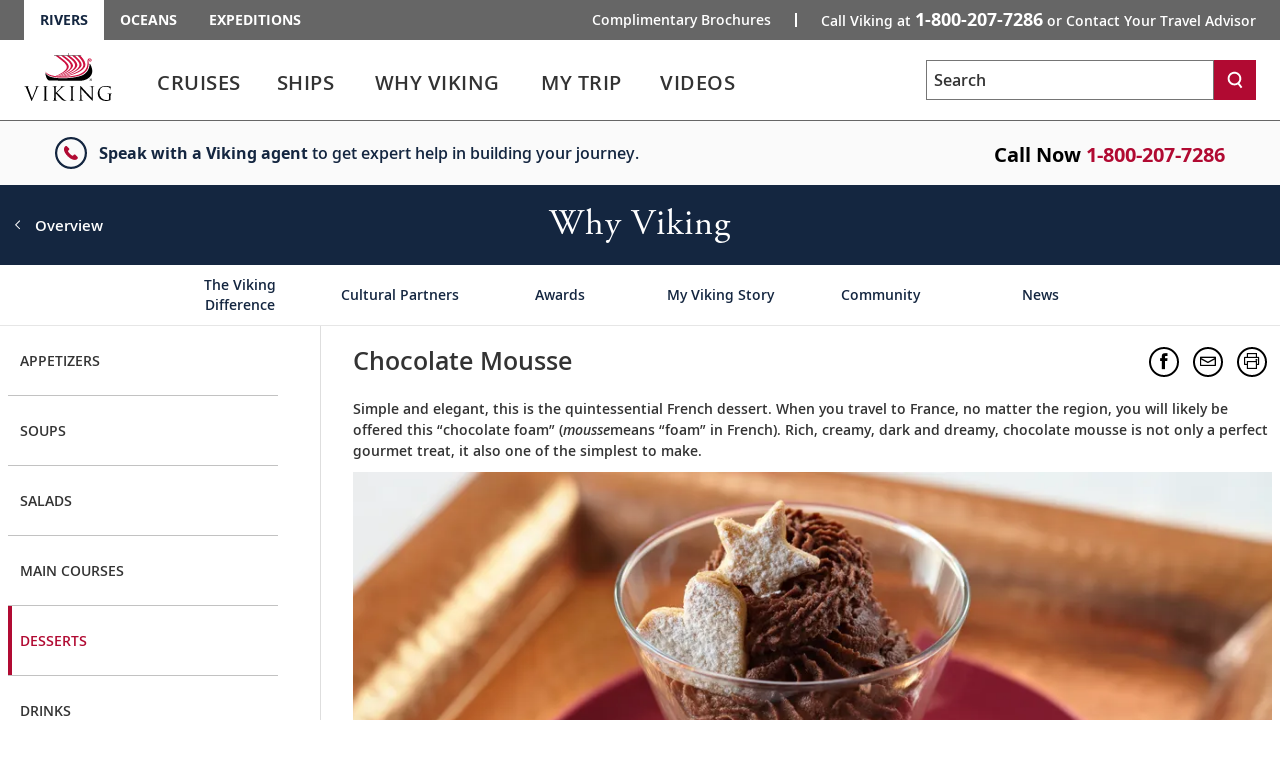

--- FILE ---
content_type: text/html; charset=utf-8
request_url: https://www.vikingrivercruisescanada.com/why-viking/community/viking-recipes/desserts/chocolate-mousse.html
body_size: 35013
content:


<!DOCTYPE html>
<!--[if IE 7]><html class="ie7 oldie ieall" lang="en" xmlns="http://www.w3.org/1999/xhtml"><![endif]-->
<!--[if IE 8]><html class="ie8 oldie ieall" lang="en" xmlns="http://www.w3.org/1999/xhtml"><![endif]-->
<!--[if IE 9]><html class="ie9 ieall" lang="en" xmlns="http://www.w3.org/1999/xhtml"><!<![endif]-->
<!--[if (gt IE 9)|(gt IEMobile 7)|!(IEMobile)|!(IE)]><!-->
<html class="modern-browser" lang="en" xmlns="http://www.w3.org/1999/xhtml">
<!--<![endif]-->
<head>
    <meta http-equiv="Content-Type" content="text/html; charset=UTF-8" />
    <title>Chocolate Mousse - River Cruises</title>
    <meta name="viewport" id="viewport" content="width=device-width,maximum-scale=2,minimum-scale=1.0" />
    <meta http-equiv="X-UA-Compatible" content="IE=Edge" />
    <meta name="format-detection" content="telephone=no" />
    <meta name="keywords" />
    <meta property="og:description" content="Simple and elegant, this is the quintessential French dessert. When you travel to France, no matter the region, you will likely be offered this “chocolate foam” (moussemeans “foam” in French). Rich, creamy, dark and dreamy, chocolate mousse is not only a perfect gourmet treat, it also one of the simplest to make." />
    <meta name="description" content="Simple and elegant, this is the quintessential French dessert. When you travel to France, no matter the region, you will likely be offered this “chocolate foam” (moussemeans “foam” in French). Rich, creamy, dark and dreamy, chocolate mousse is not only a perfect gourmet treat, it also one of the simplest to make." />
        <link rel="canonical" href="https://www.vikingrivercruisescanada.com/why-viking/community/viking-recipes/desserts/chocolate-mousse.html">
      

        
    <meta name="robots" content="max-image-preview:large" />
    <meta name="pageuri" content="chocolate-mousse" />



        <meta property="og:title" content="Chocolate Mousse - River Cruises" />
    <meta property="og:locale" content="en_US" />
    <link rel="shortcut icon" type="image/x-icon" href="/favicon.ico" />


<link rel="preload" href="/Content/fonts/open-sans/VikingOpenSans-Regular.woff2" as="font" type="font/woff2" crossorigin>
<link rel="preload" href="/Content/fonts/open-sans/VikingOpenSans-Italic.woff2" as="font" type="font/woff2" crossorigin>
<link rel="preload" href="/Content/fonts/open-sans/VikingOpenSans-Bold.woff2" as="font" type="font/woff2" crossorigin>
<link rel="preload" href="/Content/fonts/open-sans/VikingOpenSans-BoldItalic.woff2" as="font" type="font/woff2" crossorigin>
<link rel="preload" href="/Content/fonts/open-sans/VikingOpenSans-SemiBold.woff2" as="font" type="font/woff2" crossorigin>
<link rel="preload" href="/Content/fonts/open-sans/VikingOpenSans-SemiBoldItalic.woff2" as="font" type="font/woff2" crossorigin>
<link rel="preload" href="/Content/fonts/icomoon.woff" as="font" type="font/woff" crossorigin><!-- VIEW END: ~/Views/_Headless/Shared/PartialRenderPreloadFonts.cshtml, RENDER TIME: 0ms -->


    <!-- common JS And CSS Files -->
    <link href="/Content/css/vn/bundle_general_css_oo?v=1LdFuMo9iUsW1cJDXqVUiuTKrHm4rEIxvvWuulw9OJI1" rel="stylesheet"/>

    <link href="/Content/css/v2/navigation_mobile_css?v=lsg_PU07no2eJUmEgC_1pbzJVxWyXBYxh-FwGrO8_cY1" rel="stylesheet"/>

    <link href="/Content/css/v3/bundle_core_css_oo?v=ROERguBqAaXCmNNTBEhQJf9pVg0M16z0wnk8x92EpiA1" rel="stylesheet"/>

    <link href="/Content/css/v3/bundle_site_specific_css?v=" rel="stylesheet"/>


      
    <style type="text/css">

        .article-tile.video-container {
            margin-top: 8px;
        }

        /*.cruise-list .cruise-grid {
            display: grid !important;
            grid-template-columns: repeat(auto-fill, minmax(30rem, 1fr)) !important;
            grid-gap: 2rem !important;
        }

            .cruise-list .cruise-grid .thumbnail {
                border-style: none !important;
                background-color: whitesmoke !important;
                height: auto !important;
                min-height: unset !important;
            }

                .cruise-list .cruise-grid .thumbnail .title {
                    margin-top: 0.25em !important;
                }

                .cruise-list .cruise-grid .thumbnail h3 {
                    color: #333333 !important;
                    text-transform: none !important;
                    font-size: 21px !important;
                    margin: 0 !important;
                }

                .cruise-list .cruise-grid .thumbnail h4 {
                    color: #333333;
                    font-size: 16px !important;
                    margin-top: 10.5px !important;
                    margin-bottom: 10.5px !important;
                    padding: 0 !important;
                    text-transform: none !important;
                }

                .cruise-list .cruise-grid .thumbnail .caption .info .detail {
                    display: -webkit-box;
                    display: -ms-flexbox;
                    display: flex;
                    -webkit-box-align: center;
                    -ms-flex-align: center;
                    align-items: center;
                    -ms-flex-pack: distribute;
                    justify-content: space-around;
                }

                .cruise-list .cruise-grid .thumbnail .item .value {
                    margin-bottom: 0.35em !important;
                    font-size: 1.6em !important;
                    font-weight: 400 !important;
                    font-style: normal !important;
                    color: #555555 !important;
                }

                .cruise-list .cruise-grid .thumbnail .item .label {
                    margin-bottom: 0.35em !important;
                    font-size: .85em !important;
                    font-weight: 400 !important;
                    font-style: normal !important;
                    color: #555555 !important;
                    text-transform: uppercase !important;
                }*/

        .cruise-list .thumbnail-action {
            margin-top: 0 !important;
        }

    @media screen and (max-width: 576px) {    
        .hdr-canvas {
            height: 190px;
        }
    }
    </style>
    
    <link href="/Content/css/V3/destinations?v=k0bouSX3dR-96aTYDeTRca2rjudjSFQr0jS3krzqtBQ1" rel="stylesheet"/>

          


    <script>
        var tealiumEnable = true;
    </script>

    <script src="/Scripts/jquery_base_bundle_js?v=OZ25jLQDoBnNhThvKPZ9JUVUTl2vmFbCTqB_zBO-dHA1"></script>

    <script src="/Scripts/jquery_bundle_js?v=D9d6MpiyNV0Y2kESWv3F_32tqlBgrILMcik1uR3Xr8M1"></script>

    <script defer type="text/javascript" src="/Scripts/V3/alpinejs3.x.x.min.js"></script>
    <script src="/Scripts/core_bundle_js_oo?v=KRQlP-4TxnjNnxmbcrnxdFiNdXkbhoamcuSFYyULABs1"></script>


      
    <script src="/bundles/destinations-page?v=I5sSKocq8uytw_wLqwOpRYOb7_tD6cal-fFxGCt1gKI1"></script>

  
        <script src="https://player.vimeo.com/api/player.js"></script>


<meta name="msvalidate.01" content="151A47E323079CAAAA67BC094BD2FBC6" />
<script>var viking_page_data = {"domain_country_code":"ca","environment_code":"prod","page_id":"chocolate-mousse","page_name":"vrc|why-viking|community|viking-recipes|desserts|chocolate-mousse","page_type":"content","product_line":"rivers","site_code":"vrc","promotional":"0","require_explicit_consent":"0","origin_country_code":"us","promo_code_value":null}</script>
<script>var viking_page_data_additional = {"domain_country_code":"ca","environment_code":"prod","event":"page_data_initialized","page_id":"chocolate-mousse","page_name":"vrc|why-viking|community|viking-recipes|desserts|chocolate-mousse","page_type":"content","product_line":"rivers","site_code":"vrc","is_pricing_view":false,"is_itinerary_view":false,"is_cruise_view":false,"promotional":"0","require_explicit_consent":"0","origin_country_code":"us"}; </script>
<script>window.adobeDataLayer = window.adobeDataLayer || []; window.adobeDataLayer.push(viking_page_data);</script><script src="https://assets.adobedtm.com/2fea3a6f04fc/6d1171907c18/launch-2f0c08439ba2.min.js" async></script>

<script>window.lpTag=window.lpTag||{},'undefined'==typeof window.lpTag._tagCount?(window.lpTag={wl:lpTag.wl||null,scp:lpTag.scp||null,site:'58135133'||'',section:lpTag.section||'',tagletSection:lpTag.tagletSection||null,autoStart:lpTag.autoStart!==!1,ovr:lpTag.ovr||{},_v:'1.10.0',_tagCount:1,protocol:'https:',events:{bind:function(t,e,i){lpTag.defer(function(){lpTag.events.bind(t,e,i)},0)},trigger:function(t,e,i){lpTag.defer(function(){lpTag.events.trigger(t,e,i)},1)}},defer:function(t,e){0===e?(this._defB=this._defB||[],this._defB.push(t)):1===e?(this._defT=this._defT||[],this._defT.push(t)):(this._defL=this._defL||[],this._defL.push(t))},load:function(t,e,i){var n=this;setTimeout(function(){n._load(t,e,i)},0)},_load:function(t,e,i){var n=t;t||(n=this.protocol+'//'+(this.ovr&&this.ovr.domain?this.ovr.domain:'lptag.liveperson.net')+'/tag/tag.js?site='+this.site);var o=document.createElement('script');o.setAttribute('charset',e?e:'UTF-8'),i&&o.setAttribute('id',i),o.setAttribute('src',n),document.getElementsByTagName('head').item(0).appendChild(o)},init:function(){this._timing=this._timing||{},this._timing.start=(new Date).getTime();var t=this;window.attachEvent?window.attachEvent('onload',function(){t._domReady('domReady')}):(window.addEventListener('DOMContentLoaded',function(){t._domReady('contReady')},!1),window.addEventListener('load',function(){t._domReady('domReady')},!1)),'undefined'===typeof window._lptStop&&this.load()},start:function(){this.autoStart=!0},_domReady:function(t){this.isDom||(this.isDom=!0,this.events.trigger('LPT','DOM_READY',{t:t})),this._timing[t]=(new Date).getTime()},vars:lpTag.vars||[],dbs:lpTag.dbs||[],ctn:lpTag.ctn||[],sdes:lpTag.sdes||[],hooks:lpTag.hooks||[],identities:lpTag.identities||[],ev:lpTag.ev||[]},lpTag.init()):window.lpTag._tagCount+=1;</script>


    <script type="text/javascript">
        var grecappublickey = '6LfKZPMUAAAAAPsA4DwXuZ81Lxz1_Slkb6hITg47';
    </script>

<link href="/Content/css/v3/bundle_homepageb_css?v=lden73ivFsH09UvEzPJ-DQcUR2V5_Y0NtRYDFZuxT741" rel="stylesheet"/>
<script src="/Scripts/bundle_whyviking_js?v=-EMkFfTbhAhNO7XiyuNGYJ-VE_aKIeu-o-pdnLerqTI1"></script>

</head>




<body class="viking-homepage why-viking ">
    <input id="mktApiBaseUri" type="hidden" value="https://mkt-api.viking.com" />
    <link rel="preload" as="style" onload="this.rel='stylesheet'" href="https://use.typekit.net/ufa4hir.css" />
<link href="/content/css/v3/font_open_sans" rel="stylesheet"/>

    





<div id="trd-header" role="banner" class=" noindex">
    






<div class="v-eyebrow">
    <div class="v-eyebrow__container">
        <ol role="list" class="v-eyebrow__products">
                    <li role="listitem" class="v-eyebrow__product-link v-eyebrow__product-link--current"><a target="_blank" aria-current="page" tl-eyebrow_value="Rivers" tl-event_name="eyebrow_click" aria-label="Go to the Viking Rivers homepage for all rivers related cruises." href="https://www.vikingrivercruisescanada.com">Rivers</a></li>

                    <li role="listitem" class="v-eyebrow__product-link"><a target="_blank" tl-eyebrow_value="Oceans" tl-event_name="eyebrow_click" aria-label="Go to the Viking Oceans homepage for all oceans related cruises." href="https://www.vikingcruisescanada.com/oceans">Oceans</a></li>

                    <li role="listitem" class="v-eyebrow__product-link"><a target="_blank" tl-eyebrow_value="Expeditions" tl-event_name="eyebrow_click" aria-label="Go to the Viking Expeditions homepage." href="https://www.vikingcruisescanada.com/expeditions">Expeditions</a></li>

        </ol>
        <div class="v-eyebrow__cta-container">
                <ol role="list" class="v-eyebrow__extended-cta">
                        <li role="listitem" class="v-eyebrow__extended-link"><a tl-event_name="eyebrow_click" tl-eyebrow_value="Free Brochure" aria-label="Go to the Order-A-Brochure form page and fill out the form to receive a free brochure from Viking." href="/brochures/rivers-brochure.html?tl-link_type=link">Complimentary Brochures</a></li>
                                    </ol>
            <a id="contact-us-btn" role="button" tl-event_name="eyebrow_click" tl-eyebrow_value="Contact" class="v-eyebrow__cta printHide subpage_modal form_modal" href="/contact/index.html?modal=true&amp;debug=true" data-phone-aria-label="Call Viking at {0} or Contact Your Travel Advisor" aria-label="Call Viking at 1-800-207-7286 or Contact Your Travel Advisor">
                    Call Viking at <strong data-phone-html="{0}">1-800-207-7286</strong><span class="v-eyebrow__trailing-cta"> or Contact Your Travel Advisor</span>
            </a>
        </div>
    </div>
</div>




<!-- VIEW END: ~/Views/_Headless/Shared/Eyebrow4.cshtml, RENDER TIME: 0ms -->


    <div id="header-mega-menu" class="v-mega-menu collapsable-hdr">
        <div class="v-mega-menu__container">
            <div class="v-mega-menu__logo">
                    <a aria-label="Go to the Viking Rivers homepage for all rivers related cruises." href="/">
                        <img width="88" height="48" style="width:88px;height:48px" class="logo--desktop printHide" src="/Content/images/logos/viking-logo-vertical.svg" alt="Viking" />
                        <img width="124" height="23" style="width:124px;height:23px"  class="logo--tablet printHide" src="/Content/images/logos/viking-logo-horizontal.svg" alt="Viking" />
                        <img width="108" height="20" style="width:108px;height:20px" class="logo--mobile printHide" src="/Content/images/logos/viking-logo-horizontal.svg" alt="Viking" />
                    </a>
            </div>
            <div class="v-mega-menu__search-flyout" x-data="{ isMenuOpened: false }"
                 x-init="isMenuOpened = window.isMenuOpened; window.addEventListener('menuToggle', (event) => { isMenuOpened = event.detail.isMenuOpened; });"
                 x-show="!isMenuOpened">
                <div id="site-search-flyout-data"
                     x-data="{ open: false, flyOutMenuQuery: '', siteType: '' }"
                     x-init="$el.addEventListener('autocompleteSelected', event => { flyOutMenuOnSearch(siteType, $refs.searchInput.value); })">
                    <div @click.away="open = false, $refs.searchInput.value = ''">
                        <button @click="open = !open; if (open) { $refs.searchInput.focus(); } else { $refs.searchInput.blur(); $refs.searchInput.value = ''; }"
                                @keydown.escape="open = false" :aria-expanded="open.toString()"
                                aria-controls="search-flyout" aria-label="Toggle search"
                                class="v-mega-menu__search-flyout--icon" aria-expanded="false">
                            <svg x-show="!isMenuOpened &amp;&amp; !open" xmlns="http://www.w3.org/2000/svg"
                                 fill="none" viewBox="0 0 24 24" stroke="currentColor"
                                 style="width: 24px; height: 24px;">
                                <path stroke-linecap="round" stroke-linejoin="round" stroke-width="2"
                                      d="M11 4a7 7 0 100 14 7 7 0 000-14zM21 21l-4.35-4.35"></path>
                            </svg>
                            <svg x-show="!isMenuOpened &amp;&amp; open" xmlns="http://www.w3.org/2000/svg"
                                 fill="none" viewBox="0 0 24 24" stroke="currentColor"
                                 style="width: 24px; height: 24px; display: none;">
                                <path stroke-linecap="round" stroke-linejoin="round" stroke-width="2"
                                      d="M6 18L18 6M6 6l12 12"></path>
                            </svg>
                        </button>
                        <form x-bind:style="{ opacity: open ? 1 : 0, left: open ? '0' : '-1000px' }"
                              @submit.prevent="flyOutMenuOnSearch(siteType, flyOutMenuQuery)"
                              id="search-flyout"
                              name="search-flyout"
                              aria-labelledby="search-title"
                              :aria-hidden="open ? 'false' : 'true'" aria-hidden="true"
                              class="v-mega-menu__search-flyout--dialog react-form"
                              novalidate="novalidate">
                            <input type="text" enterkeyhint="search" id="mobile-flyout-site-search-input-field"
                                   placeholder="Search" class="v-mega-menu__search-flyout--input ui-autocomplete-input"
                                   x-ref="searchInput" @keydown.escape="open = false" :tabindex="open ? '0' : '-1'"
                                   @keydown.enter="flyOutMenuOnSearch(siteType, flyOutMenuQuery)"
                                   x-model="flyOutMenuQuery" tabindex="-1">
                            <button @click="flyOutMenuOnSearch(siteType, flyOutMenuQuery)"
                                    :tabindex="open ? '0' : '-1'" aria-label="Search"
                                    class="v-mega-menu__search-flyout--button" tabindex="-1">
                                <svg xmlns="http://www.w3.org/2000/svg" fill="none" viewBox="0 0 24 24"
                                     stroke="currentColor" style="width: 24px; height: 24px;">
                                    <path stroke-linecap="round" stroke-linejoin="round" stroke-width="2"
                                          d="M11 4a7 7 0 100 14 7 7 0 000-14zM21 21l-4.35-4.35"></path>
                                </svg>
                            </button>
                        </form>
                    </div>
                    <div x-show="flyOutMenuQuery === '' &amp;&amp; open === true"
                         class="v-mega-menu__search-required-container v-mega-menu__search-required-flyout"
                         style="display: none;">
                        <div class="v-mega-menu__search-required">
                            <span class="v-mega-menu__search-required-icon">
                                <svg xmlns="http://www.w3.org/2000/svg" width="20" height="20" viewBox="0 0 20 20"
                                     fill="none">
                                    <g clip-path="url(#clip0_1_2439)">
                                        <path fill-rule="evenodd" clip-rule="evenodd"
                                              d="M9.19559 14.6959H11.0289V12.8626H9.19559V14.6959ZM9.19559 11.0292H11.0289V5.52928H9.19559V11.0292ZM3.63147 16.5934C-0.0104217 13.0761 -0.110337 7.27276 3.40597 3.63179C6.92319 -0.0100955 12.7256 -0.110011 16.3675 3.40629C16.4445 3.48054 16.5188 3.55571 16.593 3.63179C20.1102 7.27276 20.0094 13.0761 16.3675 16.5934C12.8155 20.0244 7.18352 20.0244 3.63147 16.5934Z"
                                              fill="#ccc"></path>
                                    </g>
                                    <defs>
                                        <clipPath id="clip0_1_2439">
                                            <rect width="20" height="20" fill="white"></rect>
                                        </clipPath>
                                    </defs>
                                </svg>
                            </span>
                            <span class="v-mega-menu__search-required-text">Please fill out this field</span>
                        </div>
                    </div>
                </div>
            </div>
            <div class="v-mega-menu__burger-container">
                <a id="header-mega-burger" aria-expanded="false" class="v-burger" href="javascript:void(0);"
                   role="button" aria-label="Open the main navigation menu." tl-event-name="accordion_view"
                   tl-accordion-name="mobile_menu">
                    <div class="v-burger__container">
                        <span class="v-burger__line v-burger__line--01"></span>
                        <span class="v-burger__line v-burger__line--02"></span>
                        <span class="v-burger__line v-burger__line--03"></span>
                        <span class="v-burger__name">Menu</span>
                    </div>
                </a>
            </div>
            <div class="v-mega-menu__secondary">
                <div class="v-mega-menu__drawer--overlay"></div>
                <div class="v-mega-menu__drawer">
                            <nav class="v-mega-menu__product-container">
            <div class="v-mega-menu__product-dropdown-container">
                <button class="v-mega-menu__product-dropdown" role="button" aria-expanded="false" aria-label="Opens a dropdown menu of additional Viking products. You are currently on the Rivers product line." href="javascript:void();">Rivers</button>
                <ol class="v-mega-menu__products">
                    <li class="v-mega-menu__product-item "><a class="v-mega-menu__product-link" target="_blank" tl-eyebrow_value="Oceans" tl-event_name="eyebrow_click" aria-label="Go to the Viking Oceans homepage for all oceans related cruises." href="https://www.vikingcruisescanada.com/oceans">Oceans</a></li>
                    <li class="v-mega-menu__product-item"><a class="v-mega-menu__product-link" target="_blank" tl-eyebrow_value="Expeditions" tl-event_name="eyebrow_click" aria-label="Go to the Viking Expeditions homepage." href="https://www.vikingcruisescanada.com/expeditions">Expeditions</a></li>
                </ol>
            </div>
        </nav>

                    
<div class="v-mega-menu__search v-mega-menu__search--small" x-data="{ searchQuery: '', isSearchExecuted: false }">
    <form @submit.prevent="if(searchQuery !== '') location.href=$el.action+'?q='+encodeURIComponent(searchQuery);"
          class="v-mega-menu__search-form react-form" 
          name="search" 
          action="/search.html" 
          method="get" 
          novalidate="novalidate">
        <div class="v-mega-menu__search-container ui-front" style="position:relative">
            <label for="q" class="sr-only">Search</label>
            <input class="v-mega-menu__search-input" 
                   enterkeyhint="search" 
                   name="q" 
                   type="text" 
                   value="" 
                   @keydown="isSearchExecuted = false"
                   @keydown.enter="isSearchExecuted = true" 
                   x-model="searchQuery"
                   placeholder="Search" 
                   aria-label="Search the viking cruises marketing website" 
                   autocomplete="off">
            <button class="v-mega-menu__search-button" @click="isSearchExecuted = true" type="submit" name="search" aria-label="Search">
                <svg class="search-button__search-icon" width="18" height="18" viewBox="0 0 18 18" fill="none" xmlns="http://www.w3.org/2000/svg"><path fill-rule="evenodd" clip-rule="evenodd" d="M8.45157 2.67982C5.74885 2.67982 3.54982 4.87886 3.54982 7.58158C3.54982 10.2843 5.74885 12.4833 8.45157 12.4833C11.1543 12.4833 13.3533 10.2843 13.3533 7.58158C13.3533 4.87886 11.1543 2.67982 8.45157 2.67982ZM14.8393 17.25L11.9754 13.4328C10.9459 14.0552 9.73973 14.4132 8.45157 14.4132C4.68456 14.4132 1.62 11.3486 1.62 7.58158C1.62 3.81456 4.68456 0.75 8.45157 0.75C12.2186 0.75 15.2832 3.81456 15.2832 7.58158C15.2832 9.36474 14.5961 10.9896 13.4739 12.2083L16.3832 16.0921L14.8393 17.25Z" fill="white"></path></svg>
            </button>
            <div x-show="searchQuery === '' && isSearchExecuted" 
                 @click.away="isSearchExecuted = false" 
                 class="v-mega-menu__search-required-container"
                 style="display:none;"
                 x-cloak>
                <div class="v-mega-menu__search-required">
                    <span class="v-mega-menu__search-required-icon">
                        <svg xmlns="http://www.w3.org/2000/svg" width="20" height="20" viewBox="0 0 20 20" fill="none">
                            <g clip-path="url(#clip0_1_2439)">
                                <path fill-rule="evenodd" clip-rule="evenodd" d="M9.19559 14.6959H11.0289V12.8626H9.19559V14.6959ZM9.19559 11.0292H11.0289V5.52928H9.19559V11.0292ZM3.63147 16.5934C-0.0104217 13.0761 -0.110337 7.27276 3.40597 3.63179C6.92319 -0.0100955 12.7256 -0.110011 16.3675 3.40629C16.4445 3.48054 16.5188 3.55571 16.593 3.63179C20.1102 7.27276 20.0094 13.0761 16.3675 16.5934C12.8155 20.0244 7.18352 20.0244 3.63147 16.5934Z" fill="#ccc"></path>
                            </g>
                            <defs>
                                <clipPath id="clip0_1_2439">
                                    <rect width="20" height="20" fill="white"></rect>
                                </clipPath>
                            </defs>
                        </svg>
                    </span>
                    <span class="v-mega-menu__search-required-text">Please fill out this field</span>
                </div>
            </div>
        </div>
    </form>
    <div class="v-mega-menu__search-cover"></div>
</div><!-- VIEW END: ~/Views/_Headless/Shared/HeaderSearchMega.cshtml, RENDER TIME: 0ms -->

                    <div class="v-mega-menu__mobile-tier">
                        <div class="v-mega-menu__go-back">
                            <button aria-label="Go back to main menu" class="v-mega-menu__go-back--button">
                                <img alt="" src="/Content/images/v3/MenuChevBlueLeft.svg" />Go Back
                            </button>
                        </div>
                        <div class="v-mega-menu__title"></div>
                        <div class="v-mega-menu__tier"></div>
                    </div>

<nav class="v-mega-menu__nav">
    <!--InPageDesktopNavigation.html top -->
    <div id="mmLiveUpdateMegaMenuSelect" class="visually-hidden">
        Use enter or spacebar key to select the link
    </div>
    <div id="mmLiveUpdateMegaMenu" class="visually-hidden">
        Use enter or spacebar key to expand or collapse the menu
    </div>
    <ul id="header-mega-nav" class="v-mega-nav">
        <li data-menu="cruises"
            class="v-mega-nav__item v-mega-nav__item--t1 v-mega-nav__item--left v-mega-nav__item--t1-open">
            <button role="link" aria-label="Cruises" aria-describedby="mmLiveUpdateMegaMenuSelect"
                    class="v-mega-nav__link v-mega-nav__link--t1"
                    data-href="/cruise-destinations/index-v2.html"
                    tl-event-name="main_navigation" tl-main-nav-cat="cruises">
                <span class="v-mega-nav__text v-mega-nav__text--t1 v-mega-nav__item--span">Cruises</span>
                <span class="cart"></span>
            </button>
            <button aria-label="Cruises menu" aria-expanded="false" aria-controls="cruises"
                    aria-describedby="mmLiveUpdateMegaMenu" class="v-mega-nav__button v-mega-nav__button--t1"
                    tl-event-name="main_navigation" tl-main-nav-cat="cruises">                
            </button>
            <div class="v-mega-menu__submenu">
                <div class="v-mega-menu__submenu--container">
                    <div id="cruises"
                         class="v-mega-nav__sub v-mega-nav__sub--t2 v-mega-nav__sub--multi clearfix">
                        <div class="v-mega-nav__sub--t2-col">
                            <ul>
                                <li role="none" data-menu="find-a-cruise"
                                    class="v-mega-nav__item v-mega-nav__item--t2 v-mega-nav__item--left">
                                    <div class="v-mega-nav__link-container">
                                        <a class="v-mega-nav__link v-mega-nav__link--t2"
                                           href="/search-cruises/index.html"
                                           tl-event-name="main_navigation"
                                           tl-main-nav-cat="cruises"
                                           tl-main-nav-sub-cat="find_a_cruise">
                                            <span class="text">
                                                Find
                                                A
                                                Cruise
                                            </span>
                                        </a>
                                    </div>
                                </li>
                                    <li role="none" data-menu="special-offers"
                                        class="v-mega-nav__item v-mega-nav__item--t2 v-mega-nav__item--left">
                                        <div class="v-mega-nav__link-container">
                                            <a class="v-mega-nav__link v-mega-nav__link--t2"
                                               href="/promotions.html"
                                               tl-event-name="main_navigation"
                                               tl-main-nav-cat="cruises"
                                               tl-main-nav-sub-cat="special_offers">
                                                <span class="text">
                                                    Special
                                                    Offers
                                                </span>
                                            </a>
                                        </div>
                                    </li>
                                <li role="none" data-menu="regions"
                                    class="v-mega-nav__item v-mega-nav__item--t2 v-mega-nav__item--children v-mega-nav__item--left">
                                    <div class="v-mega-nav__link-container">
                                        <span role="button" aria-expanded="false" aria-haspopup="true"
                                              class="v-mega-nav__link v-mega-nav__link--t2 v-mega-nav__link--multi"
                                              data-touchcount="0" tabindex="0">
                                            <span class="text">Regions</span><span class="cart"></span>
                                        </span>
                                    </div>
                                    <div class="v-mega-nav__sub v-mega-nav__sub--t3">
                                        <div class="v-mega-nav__sub--t3-col">
                                            <h4>
                                                <a class="v-mega-nav__h4 v-mega-nav__h4--mt"
                                                   href="/cruise-destinations/europe/index.html"
                                                   tl-event-name="main_navigation"
                                                   tl-main-nav-cat="cruises"
                                                   tl-main-nav-sub-cat="europe">Europe</a>
                                            </h4>
                                            <ul>
                                                <li role="none">
                                                    <a href="/cruise-destinations/europe/countries/austria/index.html"
                                                       tl-event-name="main_navigation"
                                                       tl-main-nav-cat="cruises"
                                                       tl-main-nav-sub-cat="europe"
                                                       tl-main-nav-sub-cat-2="austria">Austria</a>
                                                </li>
                                                <li role="none">
                                                    <a href="/cruise-destinations/europe/countries/france/index.html"
                                                       tl-event-name="main_navigation"
                                                       tl-main-nav-cat="cruises"
                                                       tl-main-nav-sub-cat="europe"
                                                       tl-main-nav-sub-cat-2="france">France</a>
                                                </li>
                                                <li role="none">
                                                    <a href="/cruise-destinations/europe/countries/germany/index.html"
                                                       tl-event-name="main_navigation"
                                                       tl-main-nav-cat="cruises"
                                                       tl-main-nav-sub-cat="europe"
                                                       tl-main-nav-sub-cat-2="germany">Germany</a>
                                                </li>
                                                <li role="none">
                                                    <a href="/cruise-destinations/europe/countries/hungary/index.html"
                                                       tl-event-name="main_navigation"
                                                       tl-main-nav-cat="cruises"
                                                       tl-main-nav-sub-cat="europe"
                                                       tl-main-nav-sub-cat-2="hungary">Hungary</a>
                                                </li>
                                                <li role="none">
                                                    <a href="/cruise-destinations/europe/countries/portugal/index.html"
                                                       tl-event-name="main_navigation"
                                                       tl-main-nav-cat="cruises"
                                                       tl-main-nav-sub-cat="europe"
                                                       tl-main-nav-sub-cat-2="portugal">Portugal</a>
                                                </li>
                                                <li role="none">
                                                    <a href="/cruise-destinations/europe/countries/netherlands-the/index.html"
                                                       tl-event-name="main_navigation"
                                                       tl-main-nav-cat="cruises"
                                                       tl-main-nav-sub-cat="europe"
                                                       tl-main-nav-sub-cat-2="netherlands">
                                                        The
                                                        Netherlands
                                                    </a>
                                                </li>
                                                <li role="none">
                                                    <a href="/cruise-destinations/europe/countries/switzerland/index.html"
                                                       tl-event-name="main_navigation"
                                                       tl-main-nav-cat="cruises"
                                                       tl-main-nav-sub-cat="europe"
                                                       tl-main-nav-sub-cat-2="switzerland">Switzerland</a>
                                                </li>
                                                <li role="none">
                                                    <a href="/search-cruises/index.html?Regions=Europe"
                                                       tl-event-name="main_navigation"
                                                       tl-main-nav-cat="cruises"
                                                       tl-main-nav-sub-cat="europe"
                                                       tl-main-nav-sub-cat-2="other_destinations">
                                                        Other
                                                        Destinations
                                                    </a>
                                                </li>
                                            </ul>
                                        </div>
                                        <div class="v-mega-nav__sub--t3-col v-mega-nav__sub--t3-col-pb">
                                            <h4>
                                                <a class="v-mega-nav__h4 v-mega-nav__h4--mt"
                                                   href="/cruise-destinations/africa-and-middle-east/index.html"
                                                   tl-event-name="main_navigation"
                                                   tl-main-nav-cat="cruises"
                                                   tl-main-nav-sub-cat="africa_and_middle_east">
                                                    Africa
                                                    & Middle East
                                                </a>
                                            </h4>
                                            <ul>
                                                <li role="none">
                                                    <a href="/cruise-destinations/africa/countries/egypt/index.html"
                                                       tl-event-name="main_navigation"
                                                       tl-main-nav-cat="cruises"
                                                       tl-main-nav-sub-cat="africa_and_middle_east"
                                                       tl-main-nav-sub-cat-2="egypt">Egypt</a>
                                                </li>
                                            </ul>
                                            <div class="spacer"></div>
                                            <h4>
                                                <a class="v-mega-nav__h4 v-mega-nav__h4--mt"
                                                   href="/cruise-destinations/asia/index.html"
                                                   tl-event-name="main_navigation"
                                                   tl-main-nav-cat="cruises"
                                                   tl-main-nav-sub-cat="asia">Asia</a>
                                            </h4>
                                            <ul>
                                                <li role="none">
                                                    <a href="/cruise-destinations/asia/countries/india/index.html"
                                                       tl-event-name="main_navigation"
                                                       tl-main-nav-cat="cruises"
                                                       tl-main-nav-sub-cat="asia"
                                                       tl-main-nav-sub-cat-2="india">India</a>
                                                </li>
                                                <li role="none">
                                                    <a href="/cruise-destinations/asia/countries/vietnam/index.html"
                                                       tl-event-name="main_navigation"
                                                       tl-main-nav-cat="cruises"
                                                       tl-main-nav-sub-cat="asia"
                                                       tl-main-nav-sub-cat-2="vietnam">Vietnam</a>
                                                </li>
                                            </ul>
                                            <div class="spacer"></div>
                                            <h4>
                                                <a class="v-mega-nav__h4 v-mega-nav__h4--mt"
                                                   href="/cruise-destinations/north-america/index.html"
                                                   tl-event-name="main_navigation"
                                                   tl-main-nav-cat="cruises"
                                                   tl-main-nav-sub-cat="north_america">
                                                    North
                                                    America
                                                </a>
                                            </h4>
                                            <ul>
                                                <li role="none">
                                                    <a href="/cruise-destinations/north-america/countries/united-states/index.html"
                                                       tl-event-name="main_navigation"
                                                       tl-main-nav-cat="cruises"
                                                       tl-main-nav-sub-cat="north_america"
                                                       tl-main-nav-sub-cat-2="united_states">
                                                        United
                                                        States
                                                    </a>
                                                </li>
                                            </ul>
                                        </div>
                                    </div>
                                </li>
                                <li role="none" data-menu="waterways"
                                    class="v-mega-nav__item v-mega-nav__item--t2 v-mega-nav__item--children v-mega-nav__item--left">
                                    <div class="v-mega-nav__link-container">
                                        <span role="button" aria-expanded="false" aria-haspopup="true"
                                              class="v-mega-nav__link v-mega-nav__link--t2 v-mega-nav__link--multi"
                                              data-touchcount="0" tabindex="0">
                                            <span class="text">Waterways</span><span class="cart"></span>
                                        </span>
                                    </div>
                                    <div class="v-mega-nav__sub v-mega-nav__sub--t3">
                                        <div class="v-mega-nav__sub--t3-col v-mega-nav__sub--t3-col-mt v-mega-nav__sub--t3-col-pb">
                                            <ul>
                                                <li role="none">
                                                    <a href="/cruise-destinations/europe/waterways/rhine/index.html"
                                                       tl-event-name="main_navigation"
                                                       tl-main-nav-cat="cruises"
                                                       tl-main-nav-sub-cat="waterways"
                                                       tl-main-nav-sub-cat-2="rhine">Rhine</a>
                                                </li>
                                                <li role="none">
                                                    <a href="/cruise-destinations/europe/waterways/danube/index.html"
                                                       tl-event-name="main_navigation"
                                                       tl-main-nav-cat="cruises"
                                                       tl-main-nav-sub-cat="waterways"
                                                       tl-main-nav-sub-cat-2="danube">Danube</a>
                                                </li>
                                                <li role="none">
                                                    <a href="/cruise-destinations/europe/waterways/elbe/index.html"
                                                       tl-event-name="main_navigation"
                                                       tl-main-nav-cat="cruises"
                                                       tl-main-nav-sub-cat="waterways"
                                                       tl-main-nav-sub-cat-2="elbe">Elbe</a>
                                                </li>
                                                <li role="none">
                                                    <a href="/cruise-destinations/europe/waterways/seine/index.html"
                                                       tl-event-name="main_navigation"
                                                       tl-main-nav-cat="cruises"
                                                       tl-main-nav-sub-cat="waterways"
                                                       tl-main-nav-sub-cat-2="seine">Seine</a>
                                                </li>
                                                <li role="none">
                                                    <a href="/cruise-destinations/europe/waterways/rhone/index.html"
                                                       tl-event-name="main_navigation"
                                                       tl-main-nav-cat="cruises"
                                                       tl-main-nav-sub-cat="waterways"
                                                       tl-main-nav-sub-cat-2="rhone">Rhone</a>
                                                </li>
                                                <li role="none">
                                                    <a href="/cruise-destinations/europe/waterways/garonne/index.html"
                                                       tl-event-name="main_navigation"
                                                       tl-main-nav-cat="cruises"
                                                       tl-main-nav-sub-cat="waterways"
                                                       tl-main-nav-sub-cat-2="garonne">Garonne</a>
                                                </li>
                                                <li role="none">
                                                    <a href="/cruise-destinations/europe/waterways/douro/index.html"
                                                       tl-event-name="main_navigation"
                                                       tl-main-nav-cat="cruises"
                                                       tl-main-nav-sub-cat="waterways"
                                                       tl-main-nav-sub-cat-2="douro">Douro</a>
                                                </li>
                                                <li role="none">
                                                    <a href="/cruise-destinations/north-america/waterways/mississippi/index.html"
                                                       tl-event-name="main_navigation"
                                                       tl-main-nav-cat="cruises"
                                                       tl-main-nav-sub-cat="waterways"
                                                       tl-main-nav-sub-cat-2="mississippi">Mississippi</a>
                                                </li>
                                                <li role="none">
                                                    <a href="/cruise-destinations/africa/waterways/nile/index.html"
                                                       tl-event-name="main_navigation"
                                                       tl-main-nav-cat="cruises"
                                                       tl-main-nav-sub-cat="waterways"
                                                       tl-main-nav-sub-cat-2="nile">Nile</a>
                                                </li>
                                                <li role="none">
                                                    <a href="/cruise-destinations/asia/waterways/mekong/index.html"
                                                       tl-event-name="main_navigation"
                                                       tl-main-nav-cat="cruises"
                                                       tl-main-nav-sub-cat="waterways"
                                                       tl-main-nav-sub-cat-2="mekong">Mekong</a>
                                                </li>
                                                <li role="none">
                                                    <a href="/cruise-destinations/asia/waterways/brahmaputra/index.html"
                                                       tl-event-name="main_navigation"
                                                       tl-main-nav-cat="cruises"
                                                       tl-main-nav-sub-cat="waterways"
                                                       tl-main-nav-sub-cat-2="brahmaputra">Brahmaputra</a>
                                                </li>
                                            </ul>
                                        </div>
                                    </div>
                                </li>
                                <li role="none" data-menu="seasonal-combination"
                                    class="v-mega-nav__item v-mega-nav__item--t2 v-mega-nav__item--children v-mega-nav__item--left">
                                    <div class="v-mega-nav__link-container">
                                        <span role="button" aria-expanded="false" aria-haspopup="true"
                                              class="v-mega-nav__link v-mega-nav__link--t2 v-mega-nav__link--multi"
                                              data-touchcount="0" tabindex="0">
                                            <span class="text">
                                                Seasonal &
                                                Combination
                                            </span><span class="cart"></span>
                                        </span>
                                    </div>
                                    <div class="v-mega-nav__sub v-mega-nav__sub--t3">
                                        <div class="v-mega-nav__sub--t3-col v-mega-nav__sub--t3-col-mt v-mega-nav__sub--t3-col-pb">
                                            <ul>
                                                <li role="none">
                                                    <a href="/cruise-destinations/specialty/christmas-markets/index.html"
                                                       tl-event-name="main_navigation"
                                                       tl-main-nav-cat="cruises"
                                                       tl-main-nav-sub-cat="seasonal_combinations"
                                                       tl-main-nav-sub-cat-2="christmas_markets">
                                                        Christmas
                                                        Markets
                                                    </a>
                                                </li>
                                                <li role="none">
                                                    <a href="/cruise-destinations/specialty/tulip-season/index.html"
                                                       tl-event-name="main_navigation"
                                                       tl-main-nav-cat="cruises"
                                                       tl-main-nav-sub-cat="seasonal_combinations"
                                                       tl-main-nav-sub-cat-2="tulip_season">
                                                        Tulip
                                                        Season
                                                    </a>
                                                </li>
                                                <li role="none">
                                                    <a href="/cruise-destinations/specialty/river-and-ocean-voyages/index.html"
                                                       tl-event-name="main_navigation"
                                                       tl-main-nav-cat="cruises"
                                                       tl-main-nav-sub-cat="seasonal_combinations"
                                                       tl-main-nav-sub-cat-2="river_plus_ocean_combinations">
                                                        River
                                                        + Ocean
                                                        Combinations
                                                    </a>
                                                </li>
                                            </ul>
                                        </div>
                                    </div>
                                </li>
                                <li role="none" data-menu="other-products"
                                    class="v-mega-nav__item v-mega-nav__item--t2 v-mega-nav__item--children v-mega-nav__item--left">
                                    <div class="v-mega-nav__link-container">
                                        <span role="button" aria-expanded="false" aria-haspopup="true"
                                              class="v-mega-nav__link v-mega-nav__link--t2 v-mega-nav__link--multi"
                                              data-touchcount="0" tabindex="0">
                                            <span class="text">
                                                Other Cruise
                                                Types
                                            </span><span class="cart"></span>
                                        </span>
                                    </div>
                                    <div class="v-mega-nav__sub v-mega-nav__sub--t3">
                                        <div class="v-mega-nav__sub--t3-col v-mega-nav__sub--t3-col-mt v-mega-nav__sub--t3-col-pb">
                                            <ul>
                                                <li role="none">
                                                    <a href="https://www.vikingcruisescanada.com/expeditions" target="_blank"
                                                       tl-event-name="main_navigation"
                                                       tl-main-nav-cat="cruises"
                                                       tl-main-nav-sub-cat="other_products"
                                                       tl-main-nav-sub-cat-2="expeditions">Expeditions</a>
                                                </li>
                                                <li role="none">
                                                    <a href="https://www.vikingcruisescanada.com/oceans" target="_blank"
                                                       tl-event-name="main_navigation"
                                                       tl-main-nav-cat="cruises"
                                                       tl-main-nav-sub-cat="other_products"
                                                       tl-main-nav-sub-cat-2="oceans">Oceans</a>
                                                </li>
                                            </ul>
                                        </div>
                                    </div>
                                </li>
                            </ul>
                        </div>
                    </div>
                </div>
            </div>
        </li>
        <li data-menu="ships"
            class="v-mega-nav__item v-mega-nav__item--t1 v-mega-nav__item--left">
            <button role="link" aria-label="Ships" aria-describedby="mmLiveUpdateMegaMenuSelect"
                    class="v-mega-nav__link v-mega-nav__link--t1"
                    data-href="/ships/index.html"
                    tl-event-name="main_navigation" tl-main-nav-cat="ships">
                <span class="v-mega-nav__text v-mega-nav__text--t1 v-mega-nav__item--span">Ships</span>
                <span class="cart"></span>
            </button>
            <button aria-label="Ships menu" aria-expanded="false" aria-controls="ships"
                    aria-describedby="mmLiveUpdateMegaMenu" class="v-mega-nav__button v-mega-nav__button--t1"
                    tl-event-name="main_navigation" tl-main-nav-cat="ships">
            </button>
            <div class="v-mega-menu__submenu">
                <div class="v-mega-menu__submenu--container">
                    <div id="ships"
                         class="v-mega-nav__sub v-mega-nav__sub--t2 v-mega-nav__sub--multi clearfix">
                        <div class="v-mega-nav__sub--t2-col">
                            <ul>
                                <li role="none" data-menu="all-ships"
                                    class="v-mega-nav__item v-mega-nav__item--t2 v-mega-nav__item--left">
                                    <div class="v-mega-nav__link-container">
                                        <a class="v-mega-nav__link v-mega-nav__link--t2"
                                           href="/ships/index.html"
                                           tl-event-name="main_navigation"
                                           tl-main-nav-cat="ships"
                                           tl-main-nav-sub-cat="all_ships">
                                            <span class="text">Fleet Overview</span>
                                        </a>
                                    </div>
                                </li>
                                <li role="none" data-menu="360-ship-tours"
                                    class="v-mega-nav__item v-mega-nav__item--t2 v-mega-nav__item--left">
                                    <div class="v-mega-nav__link-container">
                                        <a class="v-mega-nav__link v-mega-nav__link--t2"
                                           href="/ships/360-ship-tours.html"
                                           tl-event-name="main_navigation"
                                           tl-main-nav-cat="ships"
                                           tl-main-nav-sub-cat="360_ship_tours">
                                            <span class="text">360&#176; Ship Tours</span>
                                        </a>
                                    </div>
                                </li>
                                <li role="none" data-menu="viking-europe-ships"
                                    class="v-mega-nav__item v-mega-nav__item--t2 v-mega-nav__item--children v-mega-nav__item--left">
                                    <div class="v-mega-nav__link-container">
                                        <span role="button" aria-expanded="false" aria-haspopup="true"
                                              class="v-mega-nav__link v-mega-nav__link--t2 v-mega-nav__link--multi"
                                              data-touchcount="0" tabindex="0"><span class="text">Viking Europe Ships</span><span class="cart"></span>
                                        </span>
                                    </div>
                                    <div class="v-mega-nav__sub v-mega-nav__sub--t3">
                                        <div class="v-mega-nav__sub--t3-col v-mega-nav__sub--t3-col--w-auto v-mega-nav__sub--t3-col-mt v-mega-nav__sub--t3-col-pb">
                                            <ul>
                                                <li role="none">
                                                    <a href="/ships/longships/index.html"
                                                       tl-event-name="main_navigation"
                                                       tl-main-nav-cat="ships"
                                                       tl-main-nav-sub-cat="viking_europe_ships"
                                                       tl-main-nav-sub-cat-2="viking_longships_rhine_main_danube">
                                                        Viking
                                                        Longships - Rhine, Main, Danube
                                                    </a>
                                                </li>
                                                <li role="none">
                                                    <a href="/ships/douro/index.html"
                                                       tl-event-name="main_navigation"
                                                       tl-main-nav-cat="ships"
                                                       tl-main-nav-sub-cat="viking_europe_ships"
                                                       tl-main-nav-sub-cat-2="viking_longships_douro">
                                                        Viking
                                                        Longships - Douro
                                                    </a>
                                                </li>
                                                <li role="none">
                                                    <a href="/ships/elbe/index.html"
                                                       tl-event-name="main_navigation"
                                                       tl-main-nav-cat="ships"
                                                       tl-main-nav-sub-cat="viking_europe_ships"
                                                       tl-main-nav-sub-cat-2="viking_longships_elbe">
                                                        Viking
                                                        Longships - Elbe
                                                    </a>
                                                </li>
                                                <li role="none">
                                                    <a href="/ships/seine/index.html"
                                                       tl-event-name="main_navigation"
                                                       tl-main-nav-cat="ships"
                                                       tl-main-nav-sub-cat="viking_europe_ships"
                                                       tl-main-nav-sub-cat-2="viking_longships_seine">
                                                        Viking
                                                        Longships - Seine
                                                    </a>
                                                </li>
                                            </ul>
                                        </div>
                                    </div>
                                </li>
                                <li role="none" data-menu="viking-egypt-ships"
                                    class="v-mega-nav__item v-mega-nav__item--t2 v-mega-nav__item--children v-mega-nav__item--left">
                                    <div class="v-mega-nav__link-container">
                                        <span role="button" aria-expanded="false" aria-haspopup="true"
                                              class="v-mega-nav__link v-mega-nav__link--t2 v-mega-nav__link--multi"
                                              data-touchcount="0" tabindex="0"><span class="text">Viking Egypt Ships</span><span class="cart"></span>
                                        </span>
                                    </div>
                                    <div class="v-mega-nav__sub v-mega-nav__sub--t3">
                                        <div class="v-mega-nav__sub--t3-col v-mega-nav__sub--t3-col-mt v-mega-nav__sub--t3-col-pb">
                                            <ul>
                                                <li role="none">
                                                    <a href="/ships/egypt/viking-amun.html"
                                                       tl-event-name="main_navigation"
                                                       tl-main-nav-cat="ships"
                                                       tl-main-nav-sub-cat="viking_egypt_ships"
                                                       tl-main-nav-sub-cat-2="viking_amun">
                                                        Viking
                                                        Amun
                                                    </a>
                                                </li>
                                                <li role="none">
                                                    <a href="/ships/egypt/viking-anubis.html"
                                                       tl-event-name="main_navigation"
                                                       tl-main-nav-cat="ships"
                                                       tl-main-nav-sub-cat="viking_egypt_ships"
                                                       tl-main-nav-sub-cat-2="viking_ms_anubis">
                                                        Viking
                                                        Anubis
                                                    </a>
                                                </li>
                                                <li role="none">
                                                    <a href="/ships/egypt/viking-aton.html"
                                                       tl-event-name="main_navigation"
                                                       tl-main-nav-cat="ships"
                                                       tl-main-nav-sub-cat="viking_egypt_ships"
                                                       tl-main-nav-sub-cat-2="viking_aton">
                                                        Viking
                                                        Aton
                                                    </a>
                                                </li>
                                                <li role="none">
                                                    <a href="/ships/egypt/viking-geb.html"
                                                       tl-event-name="main_navigation"
                                                       tl-main-nav-cat="ships"
                                                       tl-main-nav-sub-cat="viking_egypt_ships"
                                                       tl-main-nav-sub-cat-2="viking_ms_geb">
                                                        Viking
                                                        Geb
                                                    </a>
                                                </li>
                                                <li role="none">
                                                    <a href="/ships/egypt/viking-hathor.html"
                                                       tl-event-name="main_navigation"
                                                       tl-main-nav-cat="ships"
                                                       tl-main-nav-sub-cat="viking_egypt_ships"
                                                       tl-main-nav-sub-cat-2="viking_hathor">
                                                        Viking
                                                        Hathor
                                                    </a>
                                                </li>
                                                <li role="none">
                                                    <a href="/ships/egypt/viking-osiris.html"
                                                       tl-event-name="main_navigation"
                                                       tl-main-nav-cat="ships"
                                                       tl-main-nav-sub-cat="viking_egypt_ships"
                                                       tl-main-nav-sub-cat-2="viking_osiris">
                                                        Viking
                                                        Osiris
                                                    </a>
                                                </li>
                                                <li role="none">
                                                    <a href="/ships/egypt/viking-ptah.html"
                                                       tl-event-name="main_navigation"
                                                       tl-main-nav-cat="ships"
                                                       tl-main-nav-sub-cat="viking_egypt_ships"
                                                       tl-main-nav-sub-cat-2="viking_ptah">
                                                        Viking
                                                        Ptah
                                                    </a>
                                                </li>
                                                <li role="none">
                                                    <a href="/ships/egypt/viking-ra.html"
                                                       tl-event-name="main_navigation"
                                                       tl-main-nav-cat="ships"
                                                       tl-main-nav-sub-cat="viking_egypt_ships"
                                                       tl-main-nav-sub-cat-2="viking_ra">
                                                        Viking
                                                        Ra
                                                    </a>
                                                </li>
                                                <li role="none">
                                                    <a href="/ships/egypt/viking-sekhmet.html"
                                                       tl-event-name="main_navigation"
                                                       tl-main-nav-cat="ships"
                                                       tl-main-nav-sub-cat="viking_egypt_ships"
                                                       tl-main-nav-sub-cat-2="viking_sekhmet">
                                                        Viking
                                                        Sekhmet
                                                    </a>
                                                </li>
                                                <li role="none">
                                                    <a href="/ships/egypt/viking-sobek.html"
                                                       tl-event-name="main_navigation"
                                                       tl-main-nav-cat="ships"
                                                       tl-main-nav-sub-cat="viking_egypt_ships"
                                                       tl-main-nav-sub-cat-2="viking_sobek">
                                                        Viking
                                                        Sobek
                                                    </a>
                                                </li>
                                                <li role="none">
                                                    <a href="/ships/egypt/viking-thoth.html"
                                                       tl-event-name="main_navigation"
                                                       tl-main-nav-cat="ships"
                                                       tl-main-nav-sub-cat="viking_egypt_ships"
                                                       tl-main-nav-sub-cat-2="viking_thoth">
                                                        Viking
                                                        Thoth
                                                    </a>
                                                </li>
                                                <li role="none">
                                                    <a href="/ships/egypt/ms-antares.html"
                                                       tl-event-name="main_navigation"
                                                       tl-main-nav-cat="ships"
                                                       tl-main-nav-sub-cat="viking_egypt_ships"
                                                       tl-main-nav-sub-cat-2="viking_ms_antares">
                                                        MS
                                                        Antares
                                                    </a>
                                                </li>
                                            </ul>
                                        </div>
                                    </div>
                                </li>
                                <li role="none" data-menu="viking-mississippi-ships"
                                    class="v-mega-nav__item v-mega-nav__item--t2 v-mega-nav__item--children v-mega-nav__item--left">
                                    <div class="v-mega-nav__link-container">
                                        <a role="button" aria-expanded="false" aria-haspopup="true"
                                           class="v-mega-nav__link v-mega-nav__link--t2 v-mega-nav__link--multi"
                                           data-touchcount="0" tabindex="0"><span class="text">Viking Mississippi Ships</span><span class="cart"></span>
                                        </a>
                                    </div>
                                    <div class="v-mega-nav__sub v-mega-nav__sub--t3">
                                        <div class="v-mega-nav__sub--t3-col v-mega-nav__sub--t3-col-mt v-mega-nav__sub--t3-col-pb">
                                            <ul>
                                                <li role="none">
                                                    <a href="/ships/mississippi/viking-mississippi.html"
                                                       tl-event-name="main_navigation"
                                                       tl-main-nav-cat="ships"
                                                       tl-main-nav-sub-cat="viking_mississippi_ships"
                                                       tl-main-nav-sub-cat-2="viking_mississippi">
                                                        Viking
                                                        Mississippi
                                                    </a>
                                                </li>
                                            </ul>
                                        </div>
                                    </div>
                                </li>
                                <li role="none" data-menu="viking-asia-ships"
                                    class="v-mega-nav__item v-mega-nav__item--t2 v-mega-nav__item--children v-mega-nav__item--left">
                                    <div class="v-mega-nav__link-container">
                                        <span role="button" aria-expanded="false" aria-haspopup="true"
                                              class="v-mega-nav__link v-mega-nav__link--t2 v-mega-nav__link--multi"
                                              data-touchcount="0" tabindex="0">
                                            <span class="text">Viking Asia Ships</span><span class="cart"></span>
                                        </span>
                                    </div>
                                    <div class="v-mega-nav__sub v-mega-nav__sub--t3">
                                        <div class="v-mega-nav__sub--t3-col v-mega-nav__sub--t3-col-mt v-mega-nav__sub--t3-col-pb">
                                            <ul>
                                                <li role="none">
                                                    <a href="/ships/asia/viking-brahmaputra.html"
                                                       tl-event-name="main_navigation"
                                                       tl-main-nav-cat="ships"
                                                       tl-main-nav-sub-cat="viking_asia_ships"
                                                       tl-main-nav-sub-cat-2="viking_brahmaputra">
                                                        Viking
                                                        Brahmaputra
                                                    </a>
                                                </li>
                                                <li role="none">
                                                    <a href="/ships/asia/viking-saigon.html"
                                                       tl-event-name="main_navigation"
                                                       tl-main-nav-cat="ships"
                                                       tl-main-nav-sub-cat="viking_asia_ships"
                                                       tl-main-nav-sub-cat-2="viking_saigon">
                                                        Viking
                                                        Saigon
                                                    </a>
                                                </li>
                                                <li role="none">
                                                    <a href="/ships/asia/viking-tonle.html"
                                                       tl-event-name="main_navigation"
                                                       tl-main-nav-cat="ships"
                                                       tl-main-nav-sub-cat="viking_asia_ships"
                                                       tl-main-nav-sub-cat-2="viking_tonle">
                                                        Viking
                                                        Tonle
                                                    </a>
                                                </li>
                                            </ul>
                                        </div>
                                    </div>
                                </li>
                            </ul>
                        </div>
                    </div>
                </div>
            </div>
        </li>
        <li data-menu="why-viking"
            class="v-mega-nav__item v-mega-nav__item--t1 v-mega-nav__item--left">
            <button role="link" aria-label="Why Viking" aria-describedby="mmLiveUpdateMegaMenuSelect"
                    class="v-mega-nav__link v-mega-nav__link--t1"
                    data-href="/why-viking/viking-difference/main.html"
                    tl-event-name="main_navigation" tl-main-nav-cat="why_viking">
                <span class="v-mega-nav__text v-mega-nav__text--t1 v-mega-nav__item--span">Why Viking</span>
                <span class="cart"></span>
            </button>
            
            <button aria-label="Why Viking menu" aria-expanded="false" aria-controls="why-viking"
                    aria-describedby="mmLiveUpdateMegaMenu" class="v-mega-nav__button v-mega-nav__button--t1"
                    tl-event-name="main_navigation" tl-main-nav-cat="why_viking">
            </button>
            <div class="v-mega-menu__submenu">
                <div class="v-mega-menu__submenu--container">
                    <div id="why-viking"
                         class="v-mega-nav__sub v-mega-nav__sub--t2 v-mega-nav__sub--multi clearfix">
                        <div class="v-mega-nav__sub--t2-col">
                            <ul class="v-mega-nav__sub--t2-col-bullets">
                                <li role="none" data-menu="the-viking-difference"
                                    class="v-mega-nav__item v-mega-nav__item--t2 v-mega-nav__item--left">
                                    <div class="v-mega-nav__link-container">
                                        <a class="v-mega-nav__link v-mega-nav__link--t2"
                                           href="/why-viking/viking-difference/main.html"
                                           tl-event-name="main_navigation"
                                           tl-main-nav-cat="why-viking"
                                           tl-main-nav-sub-cat="the_viking_difference">
                                            <span class="text">The Viking Difference</span>
                                        </a>
                                    </div>
                                </li>
                                <li role="none" data-menu="cultural-partners"
                                    class="v-mega-nav__item v-mega-nav__item--t2 v-mega-nav__item--left">
                                    <div class="v-mega-nav__link-container">
                                        <a class="v-mega-nav__link v-mega-nav__link--t2"
                                           href="/why-viking/cultural-partners/index.html"
                                           tl-event-name="main_navigation"
                                           tl-main-nav-cat="why-vikings"
                                           tl-main-nav-sub-cat="cultural_partners">
                                            <span class="text">Cultural Partners</span>
                                        </a>
                                    </div>
                                </li>
                                <li role="none" data-menu="awards"
                                    class="v-mega-nav__item v-mega-nav__item--t2 v-mega-nav__item--left">
                                    <div class="v-mega-nav__link-container">
                                        <a class="v-mega-nav__link v-mega-nav__link--t2"
                                           href="/why-viking/awards/index.html"
                                           tl-event-name="main_navigation"
                                           tl-main-nav-cat="why-viking"
                                           tl-main-nav-sub-cat="awards">
                                            <span class="text">Awards</span>
                                        </a>
                                    </div>
                                </li>
                                <li role="none" data-menu="my-viking-story"
                                    class="v-mega-nav__item v-mega-nav__item--t2 v-mega-nav__item--left">
                                    <div class="v-mega-nav__link-container">
                                        <a class="v-mega-nav__link v-mega-nav__link--t2"
                                           href="/why-viking/community/my-viking-story.html"
                                           tl-event-name="main_navigation"
                                           tl-main-nav-cat="why-viking"
                                           tl-main-nav-sub-cat="my_viking_story">
                                            <span class="text">My Viking Story</span>
                                        </a>
                                    </div>
                                </li>
                                <li role="none" data-menu="community"
                                    class="v-mega-nav__item v-mega-nav__item--t2 v-mega-nav__item--left">
                                    <div class="v-mega-nav__link-container">
                                        <a class="v-mega-nav__link v-mega-nav__link--t2"
                                           href="/why-viking/community/index.html"
                                           tl-event-name="main_navigation"
                                           tl-main-nav-cat="why-viking"
                                           tl-main-nav-sub-cat="community">
                                            <span class="text">Community</span>
                                        </a>
                                    </div>
                                </li>
                                <li role="none" data-menu="news"
                                    class="v-mega-nav__item v-mega-nav__item--t2 v-mega-nav__item--left">
                                    <div class="v-mega-nav__link-container">
                                        <a class="v-mega-nav__link v-mega-nav__link--t2"
                                           href="/why-viking/news/index.html"
                                           tl-event-name="main_navigation"
                                           tl-main-nav-cat="why-viking"
                                           tl-main-nav-sub-cat="news">
                                            <span class="text">News</span>
                                        </a>
                                    </div>
                                </li>
                                    <li role="none" data-menu="complimentary-brochures"
                                        class="v-mega-nav__item v-mega-nav__item--t2 v-mega-nav__item--left">
                                        <div class="v-mega-nav__link-container">
                                            <a class="v-mega-nav__link v-mega-nav__link--t2"
                                               href="/brochures/rivers-brochure.html?tl-link_type=link"
                                               tl-event-name="main_navigation"
                                               tl-main-nav-cat="why-viking"
                                               tl-main-nav-sub-cat="complimentary_brochures">
                                                <span class="text">Complimentary Brochures</span>
                                            </a>
                                        </div>
                                    </li>
                                <li role="none" data-menu="one-viking"
                                    class="v-mega-nav__item v-mega-nav__item--t2 v-mega-nav__item--left">
                                    <div class="v-mega-nav__link-container">
                                        <a class="v-mega-nav__link v-mega-nav__link--t2"
                                           href="https://www.vikingcruisescanada.com/mlp/one-viking.html"
                                           target="_blank"
                                           tl-event-name="main_navigation"
                                           tl-main-nav-cat="why-viking"
                                           tl-main-nav-sub-cat="one-viking">
                                            <span class="text">One Viking</span>
                                        </a>
                                    </div>
                                </li>
                            </ul>
                        </div>
                    </div>
                </div>
            </div>
        </li>
        <li data-menu="my-trip"
            class="v-mega-nav__item v-mega-nav__item--t1 v-mega-nav__item--left">
            <button role="link" aria-label="My Trip" aria-describedby="mmLiveUpdateMegaMenuSelect"
                    class="v-mega-nav__link v-mega-nav__link--t1"
                    data-href="/my-trip/index.html"
                    tl-event-name="main_navigation" tl-main-nav-cat="my_trip">
                <span class="v-mega-nav__text v-mega-nav__text--t1 v-mega-nav__item--span">My Trip</span>
                <span class="cart"></span>
            </button>
            <button aria-label="My Trip menu" aria-expanded="false" aria-controls="my-trip"
                    aria-describedby="mmLiveUpdateMegaMenu" class="v-mega-nav__button v-mega-nav__button--t1"
                    tl-event-name="main_navigation" tl-main-nav-cat="my_trip">
            </button>
            <div class="v-mega-menu__submenu">
                <div class="v-mega-menu__submenu--container">
                    <div id="my-trip"
                         class="v-mega-nav__sub v-mega-nav__sub--t2 v-mega-nav__sub--multi clearfix">
                        <div class="v-mega-nav__sub--t2-col">
                            <ul class="v-mega-nav__sub--t2-col-bullets">
                                <li role="none" data-menu="my-viking-journey"
                                    class="v-mega-nav__item v-mega-nav__item--t2 v-mega-nav__item--left">
                                    <div class="v-mega-nav__link-container">
                                        <a class="v-mega-nav__link v-mega-nav__link--t2"
                                           href="/my-trip/my-viking-journey/index.html"
                                           tl-event-name="main_navigation"
                                           tl-main-nav-cat="my-trip"
                                           tl-main-nav-sub-cat="my_viking_journey">
                                            <span class="text">My Viking Journey</span>
                                        </a>
                                    </div>
                                </li>
                                <li role="none" data-menu="my-viking-air"
                                    class="v-mega-nav__item v-mega-nav__item--t2 v-mega-nav__item--left">
                                    <div class="v-mega-nav__link-container">
                                        <a class="v-mega-nav__link v-mega-nav__link--t2"
                                           href="/my-trip/viking-air/index.html"
                                           tl-event-name="main_navigation"
                                           tl-main-nav-cat="my-trip"
                                           tl-main-nav-sub-cat="my_viking_air">
                                            <span class="text">Viking Air</span>
                                        </a>
                                    </div>
                                </li>
                                <li role="none" data-menu="update-on-current-sailings"
                                    class="v-mega-nav__item v-mega-nav__item--t2 v-mega-nav__item--left">
                                    <div class="v-mega-nav__link-container">
                                        <a class="v-mega-nav__link v-mega-nav__link--t2"
                                           href="/my-trip/current-sailings/index.html"
                                           tl-event-name="main_navigation"
                                           tl-main-nav-cat="my-trip"
                                           tl-main-nav-sub-cat="update_on_current_sailings">
                                            <span class="text">
                                                Updates on Current
                                                Sailings
                                            </span>
                                        </a>
                                    </div>
                                </li>
                                <li role="none" data-menu="travel-information"
                                    class="v-mega-nav__item v-mega-nav__item--t2 v-mega-nav__item--left">
                                    <div class="v-mega-nav__link-container">
                                        <a class="v-mega-nav__link v-mega-nav__link--t2"
                                           href="/my-trip/travel-information/index.html"
                                           tl-event-name="main_navigation"
                                           tl-main-nav-cat="my-trip"
                                           tl-main-nav-sub-cat="travel_information">
                                            <span class="text">Travel Information</span>
                                        </a>
                                    </div>
                                </li>
                                <li role="none" data-menu="frequently-asked-questions"
                                    class="v-mega-nav__item v-mega-nav__item--t2 v-mega-nav__item--left">
                                    <div class="v-mega-nav__link-container">
                                        <a class="v-mega-nav__link v-mega-nav__link--t2"
                                           href="/frequently-asked-questions.html"
                                           tl-event-name="main_navigation"
                                           tl-main-nav-cat="my-trip"
                                           tl-main-nav-sub-cat="frequently_asked_questions">
                                            <span class="text">
                                                Frequently Asked
                                                Questions
                                            </span>
                                        </a>
                                    </div>
                                </li>
                                <li role="none" data-menu="silver-spirits-beverage-package"
                                    class="v-mega-nav__item v-mega-nav__item--t2 v-mega-nav__item--left">
                                    <div class="v-mega-nav__link-container">
                                        <a class="v-mega-nav__link v-mega-nav__link--t2"
                                           href="/my-trip/silver-spirits-beverage-package/index.html"
                                           tl-event-name="main_navigation"
                                           tl-main-nav-cat="my-trip"
                                           tl-main-nav-sub-cat="silver_spirits_beverage_package">
                                            <span class="text">Silver Spirits Beverage Package</span>
                                        </a>
                                    </div>
                                </li>
                            </ul>
                        </div>
                    </div>
                </div>
            </div>
        </li>
        <li data-menu="videos"
            class="v-mega-nav__item v-mega-nav__item--t1 v-mega-nav__item--left">
            <button role="link" aria-label="Videos" aria-describedby="mmLiveUpdateMegaMenuSelect"
                    class="v-mega-nav__link v-mega-nav__link--t1"
                    data-href="/video/why-viking/index.html"
                    tl-event-name="main_navigation" tl-main-nav-cat="videos">
                <span class="v-mega-nav__text v-mega-nav__text--t1 v-mega-nav__item--span">Videos</span>
                <span class="cart"></span>
            </button>
            <button aria-label="Videos menu" aria-expanded="false" aria-controls="videos"
                    aria-describedby="mmLiveUpdateMegaMenu" class="v-mega-nav__button v-mega-nav__button--t1"
                    tl-event-name="main_navigation" tl-main-nav-cat="videos">
            </button>
            <div class="v-mega-menu__submenu">
                <div class="v-mega-menu__submenu--container">
                    <div id="videos"
                         class="v-mega-nav__sub v-mega-nav__sub--t2 v-mega-nav__sub--multi clearfix">
                        <div class="v-mega-nav__sub--t2-col">
                            <ul class="v-mega-nav__sub--t2-col-bullets">
                                <li role="none" data-menu="why_viking"
                                    class="v-mega-nav__item v-mega-nav__item--t2 v-mega-nav__item--left">
                                    <div class="v-mega-nav__link-container">
                                        <a class="v-mega-nav__link v-mega-nav__link--t2"
                                           href="/video/why-viking/index.html"
                                           tl-event-name="main_navigation"
                                           tl-main-nav-cat="videos"
                                           tl-main-nav-sub-cat="why_viking">
                                            <span class="text">Why Viking</span>
                                        </a>
                                    </div>
                                </li>
                                <li role="none" data-menu="cruise-itineraries"
                                    class="v-mega-nav__item v-mega-nav__item--t2 v-mega-nav__item--left">
                                    <div class="v-mega-nav__link-container">
                                        <a class="v-mega-nav__link v-mega-nav__link--t2"
                                           href="/video/cruise-itineraries/index.html"
                                           tl-event-name="main_navigation"
                                           tl-main-nav-cat="videos"
                                           tl-main-nav-sub-cat="cruise_itineraries">
                                            <span class="text">Cruise Itineraries</span>
                                        </a>
                                    </div>
                                </li>
                                <li role="none" data-menu="destination-insights"
                                    class="v-mega-nav__item v-mega-nav__item--t2 v-mega-nav__item--left">
                                    <div class="v-mega-nav__link-container">
                                        <a class="v-mega-nav__link v-mega-nav__link--t2"
                                           href="/video/destination-insights/index.html"
                                           tl-event-name="main_navigation"
                                           tl-main-nav-cat="videos"
                                           tl-main-nav-sub-cat="destination_insights">
                                            <span class="text">Destination Insights</span>
                                        </a>
                                    </div>
                                </li>
                                <li role="none" data-menu="ships"
                                    class="v-mega-nav__item v-mega-nav__item--t2 v-mega-nav__item--left">
                                    <div class="v-mega-nav__link-container">
                                        <a class="v-mega-nav__link v-mega-nav__link--t2"
                                           href="/video/ships/index.html"
                                           tl-event-name="main_navigation"
                                           tl-main-nav-cat="videos"
                                           tl-main-nav-sub-cat="ships">
                                            <span class="text">Ships</span>
                                        </a>
                                    </div>
                                </li>
                                <li role="none" data-menu="all"
                                    class="v-mega-nav__item v-mega-nav__item--t2 v-mega-nav__item--left">
                                    <div class="v-mega-nav__link-container">
                                        <a class="v-mega-nav__link v-mega-nav__link--t2"
                                           href="/video/all/index.html"
                                           tl-event-name="main_navigation"
                                           tl-main-nav-cat="videos"
                                           tl-main-nav-sub-cat="all">
                                            <span class="text">All</span>
                                        </a>
                                    </div>
                                </li>
                            </ul>
                        </div>
                    </div>
                </div>
            </div>
        </li>
    </ul>
    <!--InPageDesktopNavigation.html bottom -->
</nav>


<!-- VIEW END: ~/Views/_Headless/Navigation/Header5/CA/Rivers.cshtml, RENDER TIME: 0ms -->

                    
<div class="v-mega-menu__search v-mega-menu__search--large" x-data="{ searchQuery: '', isSearchExecuted: false }">
    <form @submit.prevent="if(searchQuery !== '') location.href=$el.action+'?q='+encodeURIComponent(searchQuery);"
          class="v-mega-menu__search-form react-form" 
          name="search" 
          action="/search.html" 
          method="get" 
          novalidate="novalidate">
        <div class="v-mega-menu__search-container ui-front" style="position:relative">
            <label for="q" class="sr-only">Search</label>
            <input class="v-mega-menu__search-input" 
                   enterkeyhint="search" 
                   name="q" 
                   type="text" 
                   value="" 
                   @keydown="isSearchExecuted = false"
                   @keydown.enter="isSearchExecuted = true" 
                   x-model="searchQuery"
                   placeholder="Search" 
                   aria-label="Search the viking cruises marketing website" 
                   autocomplete="off">
            <button class="v-mega-menu__search-button" @click="isSearchExecuted = true" type="submit" name="search" aria-label="Search">
                <svg class="search-button__search-icon" width="18" height="18" viewBox="0 0 18 18" fill="none" xmlns="http://www.w3.org/2000/svg"><path fill-rule="evenodd" clip-rule="evenodd" d="M8.45157 2.67982C5.74885 2.67982 3.54982 4.87886 3.54982 7.58158C3.54982 10.2843 5.74885 12.4833 8.45157 12.4833C11.1543 12.4833 13.3533 10.2843 13.3533 7.58158C13.3533 4.87886 11.1543 2.67982 8.45157 2.67982ZM14.8393 17.25L11.9754 13.4328C10.9459 14.0552 9.73973 14.4132 8.45157 14.4132C4.68456 14.4132 1.62 11.3486 1.62 7.58158C1.62 3.81456 4.68456 0.75 8.45157 0.75C12.2186 0.75 15.2832 3.81456 15.2832 7.58158C15.2832 9.36474 14.5961 10.9896 13.4739 12.2083L16.3832 16.0921L14.8393 17.25Z" fill="white"></path></svg>
            </button>
            <div x-show="searchQuery === '' && isSearchExecuted" 
                 @click.away="isSearchExecuted = false" 
                 class="v-mega-menu__search-required-container"
                 style="display:none;"
                 x-cloak>
                <div class="v-mega-menu__search-required">
                    <span class="v-mega-menu__search-required-icon">
                        <svg xmlns="http://www.w3.org/2000/svg" width="20" height="20" viewBox="0 0 20 20" fill="none">
                            <g clip-path="url(#clip0_1_2439)">
                                <path fill-rule="evenodd" clip-rule="evenodd" d="M9.19559 14.6959H11.0289V12.8626H9.19559V14.6959ZM9.19559 11.0292H11.0289V5.52928H9.19559V11.0292ZM3.63147 16.5934C-0.0104217 13.0761 -0.110337 7.27276 3.40597 3.63179C6.92319 -0.0100955 12.7256 -0.110011 16.3675 3.40629C16.4445 3.48054 16.5188 3.55571 16.593 3.63179C20.1102 7.27276 20.0094 13.0761 16.3675 16.5934C12.8155 20.0244 7.18352 20.0244 3.63147 16.5934Z" fill="#ccc"></path>
                            </g>
                            <defs>
                                <clipPath id="clip0_1_2439">
                                    <rect width="20" height="20" fill="white"></rect>
                                </clipPath>
                            </defs>
                        </svg>
                    </span>
                    <span class="v-mega-menu__search-required-text">Please fill out this field</span>
                </div>
            </div>
        </div>
    </form>
    <div class="v-mega-menu__search-cover"></div>
</div><!-- VIEW END: ~/Views/_Headless/Shared/HeaderSearchMega.cshtml, RENDER TIME: 0ms -->

                </div>
            </div>
        </div>
    </div>
    <!-- VIEW END: ~/Views/_Headless/Components/TapToCallExperience/BenefitsBanner.cshtml, RENDER TIME: 0ms -->

    

<link href="/Content/css/v3/call_us_banner_css?v=bMh1EZ94_WfzmoxRAyggvY0EphwEFkCKeIhEUXfE_FE1" rel="stylesheet"/>


<div class="call-us-banner hidden-xs">
    <div class="call-us-banner__container">
        <div class="call-us-banner__container--col">
            <div class="call-us-banner__icon">
                <svg xmlns="http://www.w3.org/2000/svg" width="32" height="32" viewBox="0 0 32 32" fill="none">
                    <circle cx="16" cy="16" r="14.88" stroke="#142640" stroke-width="2.24"></circle>
                </svg>
                <svg xmlns="http://www.w3.org/2000/svg" width="16" height="16" viewBox="0 0 16 16" fill="none">
                    <g clip-path="url(#clip0_260_214)">
                        <path fill-rule="evenodd" clip-rule="evenodd" d="M14.511 11.9197L12.3802 9.78893C11.9067 9.31543 11.1965 9.4338 10.8414 9.78893L9.77601 10.8543C9.65764 10.8543 9.65764 10.7359 9.53926 10.7359C8.82902 10.3808 7.88202 9.9073 6.93503 8.84193C5.86966 7.89494 5.39616 6.94794 5.04104 6.2377C5.04104 6.11932 4.92266 6.11932 4.92266 6.00095L5.98803 4.93558C6.46153 4.46208 6.46153 3.75184 5.98803 3.39671L3.8573 1.26598C3.3838 0.792479 2.67355 0.910854 2.31843 1.26598L1.72656 1.97622C1.48981 2.21297 1.37143 2.44972 1.25306 2.80484C1.13469 3.15997 1.01631 3.39671 1.01631 3.75184C0.779563 6.11932 1.84493 8.25006 4.68591 11.2094C8.71064 15.2341 11.9067 14.879 12.1435 14.879C12.4986 14.879 12.7354 14.7606 13.0905 14.6423C13.4456 14.5239 13.6824 14.4055 13.9191 14.1688L14.511 13.5769C14.9845 13.1034 14.9845 12.3932 14.511 11.9197Z" fill="#B10A32"></path>
                    </g>
                    <defs>
                        <clipPath id="clip0_260_214">
                            <rect width="15.2" height="15.2" fill="white" transform="translate(0.324219 0.320312)"></rect>
                        </clipPath>
                    </defs>
                </svg>
            </div>
            <div class="call-us-banner__text--left">
                <strong>Speak with a Viking agent</strong> to get expert help in building your journey.
            </div>
        </div>
        <div class="call-us-banner__container--col">
            <div class="call-us-banner__text--right">
                <span>Call Now</span> <a data-phone-href="tel:{0}" data-phone-html="{0}" href="tel:1-800-207-7286"> 1-800-207-7286</a>
            </div>
        </div>
    </div>
</div><!-- VIEW END: ~/Views/_Headless/Components/TapToCallExperience/CallUsBanner.cshtml, RENDER TIME: 0ms -->

</div>


<!-- VIEW END: ~/Views/_Headless/Shared/PartialRenderDesktopHeader4.cshtml, RENDER TIME: 0ms -->
    <div class="v-mega-menu__overlay" style="display:none;"></div><!--TODO: new nav test-->
    










<div class="hdr-canvas ext-canvas "></div>
<div id="cruise-hdr" class="print-do-not-show">

    <div class="cruise-hdr-details sticky-hide-sm">
        <div class="container">
            <div class="cruise-title-side-rail">
                <div id="cruise-hdr-back" class="back-to-river-cruises sticky-hide-sm">
                    <div class="display-table">
                        <div class="align-middle">
                            <a href="/why-viking/viking-difference/main.html">
                                <span class="icon icon-back"></span><span>Overview</span>
                            </a>
                        </div>
                    </div>
                </div>
            </div>
            <div class="cruise-content-area">
                <div class="cruise-main-hdr text-center sticky-hide-sm">
                    <div class="display-table">
                        <div class="align-middle">
                            <h1>Why Viking</h1>
                        </div>
                    </div>
                </div>
            </div>
        </div>
    </div>

    <div class="cruise-hdr-ribbon">
        <div class="container">
            <div class="cruise-side-rail side-left sticky-only">
                <div class="display-table sticky-only">
                    <div class="align-middle">
                        <h1>Why Viking</h1>
                    </div>
                </div>
            </div>
            <div class="cruise-sub-header">
                <div class="flex-fit-container">
                    <div class="subnav-wrapper">
                        <ul id="cruise-list-inline" class="list-inline item-length-8">
                            <li><a class="" aria-current="false" target="_self" href="/why-viking/viking-difference/main.html"><span class="text">The Viking Difference</span></a></li>
                            <li><a class="" aria-current="false" target="_self" href="/why-viking/cultural-partners/index.html"><span class="text">Cultural Partners</span></a></li>
                            <li><a class="" aria-current="false" target="_self" href="/why-viking/awards/index.html"><span class="text">Awards</span></a></li>
                            <li><a class="" aria-current="false" target="_self" href="/why-viking/community/my-viking-story.html"><span class="text">My Viking Story</span></a></li>
                            <li><a class="" aria-current="false" target="_self" href="/why-viking/community/index.html"><span class="text">Community</span></a></li>
                            <li><a class="" aria-current="false" target="_self" href="/why-viking/news/index.html"><span class="text">News</span></a></li>
                        </ul>
                    </div>
                </div>
            </div>
        </div>
    </div>
</div><!-- VIEW END: ~/Views/_Headless/Navigation/WhyViking/RiversUSCA.cshtml, RENDER TIME: 0ms -->
            <div class="container">
                <div class="row">
                    <!-- Left Navigation -->
<div class="left-wrapper col-tn-12 col-sm-3">
    <aside>
        <ul class="why-viking-left-nav-mobile-toggle visible-tn visible-xs">
            <li>
                <a href="#why-viking-left-nav" data-toggle="collapse" role="button" aria-expanded="false" aria-controls="#why-viking-left-nav">
                    <span class="text">RECIPES</span>
                    <span class="icon-chevron-down pull-right"></span>
                    <span class="icon-chevron-up pull-right"></span>
                </a>
            </li>
        </ul>
        <ul id="why-viking-left-nav" class="why-viking-left-navigation recipe animate-link-transitions collapse in">
                <li class=""><a href="/why-viking/community/viking-recipes#appetizers-section" data-omniture-tl="">Appetizers</a></li>
                <li class=""><a href="/why-viking/community/viking-recipes#soups-section" data-omniture-tl="">Soups</a></li>
                <li class=""><a href="/why-viking/community/viking-recipes#salads-section" data-omniture-tl="">Salads</a></li>
                <li class=""><a href="/why-viking/community/viking-recipes#main-courses-section" data-omniture-tl="">Main Courses</a></li>
                <li class="active"><a href="/why-viking/community/viking-recipes#desserts-section" data-omniture-tl="">Desserts</a></li>
                <li class=""><a href="/why-viking/community/viking-recipes#drinks-section" data-omniture-tl="">Drinks</a></li>
                <li class=""><a href="/why-viking/community/viking-recipes#breakfast-dishes-section" data-omniture-tl="">Breakfast Dishes</a></li>
        </ul>
    </aside>
</div>

                    <!-- Recipe Details -->
                    <div id="cruise-main-content" class="col-tn-12 col-sm-9 bg-white">
<section id="hungarianCabbageRoll" class="content-section recipe-details">
    <div class="header-container">
        <h2>Chocolate Mousse</h2>
        <!--share starts-->
        <div class="social-links modal-social print-do-not-show">

<ul class="list-inline">
        <li><a aria-label="Share on Facebook" class="background-icon icon-facebook" href="#" onclick="SocialShare.Facebook();return false;" data-toggle="tooltip" data-placement="top" data-original-title="Share on Facebook" tl-event-name="social_share" tl-link-type="button" role="button"></a></li>
            <li><a aria-label="Share via email" rel="nofollow" class="subpage_modal form_modal background-icon icon-email" href="https://www.vikingrivercruisescanada.com/contact/connect-and-share.html" onclick="SetActiveMstfShareElement('chocolate-mousse')" data-toggle="tooltip" data-placement="top" data-original-title="Share via email" role="button"></a></li>
            <li><a aria-label="Print" class="background-icon icon-print dimension-30x30" href="javascript:VCPrintPage();" data-omniture-tl="footer:connect share:print" data-toggle="tooltip" data-placement="top" data-original-title="Print" tl-event-name="modal_view" tl-modal-type="print" tl-link-type="button" role="button"></a></li>
</ul>
    <span class="microSendTF" data-id="chocolate-mousse">
        <span class="mstfType">Video</span>
        <span class="mstfHeader">Chocolate Mousse</span>
        <span class="mstfBody"></span>
        <span class="mstfImage">https://aem-prod-publish.viking.com/content/dam/vikingcruises/en/magnolia-images/mar_content/recipes/Mousse_au_Chocolat_Horiz_3840_2x1.jpg</span>
    </span>
<!-- VIEW END: ~/Views/_Headless/Shared/ShareIconLinksList.cshtml, RENDER TIME: 0ms -->

        </div>
        <!--share ends-->
    </div>
<p>Simple and elegant, this is the quintessential French dessert. When you travel to France, no matter the region, you will likely be offered this “chocolate foam” (<i>mousse</i>means “foam” in French). Rich, creamy, dark and dreamy, chocolate mousse is not only a perfect gourmet treat, it also one of the simplest to make.</p>            <picture>
             <source srcset="https://image-handler-api.viking.com/[base64] 320w" media="(max-width: 767px)">
             <img class="img-responsive"
                  sizes="(max-width: 768px) 768px, 1440px"
                  src="https://image-handler-api.viking.com/[base64]"
                  srcset="https://image-handler-api.viking.com/[base64] 768w, https://image-handler-api.viking.com/[base64] 1440w"
                  alt=""
                  width="1000" height="563"
                  style="width:100%; height:auto;">
        </picture>

        <h3>Ingredients</h3>
        <div class="row">
                    <div class="col-tn-12 col-md-6">
                        <ul class="list-unstyled">
    <li>4 lg egg yolks</li>
    <li>&#188; C (48 g) baker’s sugar</li>
    <li>2 C (473 ml) heavy cream, chilled, divided</li>
    <li>1 tsp (5 ml) vanilla extract</li>
    <li>7 oz (198 g) high-quality dark chocolate, chopped, plus &#189; oz (14 g) more, shaved for garnish</li>
                        </ul>
                    </div>
        </div>
        <h3>Directions</h3>
<p>In a medium bowl, whisk together egg yolks and sugar; set aside. Place 1 C (237 ml) cream in a small, heavy saucepan over medium until bubbles just begin to show around edges. Slowly pour cream into yolk mixture, whisking rapidly until completely combined. Return mixture to saucepan and cook over low, stirring constantly until mixture registers 160°F (71°C) on a candy thermometer. Remove from heat; pour through fine-mesh strainer into large bowl; stir in vanilla.</p><p>Place all but garnish chocolate in a microwave-safe bowl; microwave on high for 30-second intervals, stirring between intervals, until chocolate is melted and smooth. Spoon yolk mixture into chocolate; whisk until smooth.</p><p>Place remaining cream in a large bowl and beat until stiff; spoon about one cup whipped cream into chocolate mixture, stirring to combine. Add remaining cream, folding in gently just to combine. Spoon or pipe into dessert glasses; garnish with shaved chocolate; chill at least 2 hours or overnight.</p>    <ul class="list-inline">
            <li><strong>Prep time: 17 minutes.</strong></li>
                    <li><strong>Cook time: 5 minutes.</strong></li>
                    <li><strong>Makes 6 servings.</strong></li>
    </ul>
</section>
                                <div class="container-fluid cruise-list use-natural-height printHide">
                                    <div>
                                        <section>
                                            <div class="component-5 itinerary use-natural-height">
                                                <header class="col-tn-12">
                                                    <h2 class="head-line">Related Itineraries</h2>
                                                </header>
                                                <section class="col-tn-12">
                                                    <div class="bg-white region-landing">
                                                        <div id="viking-destinations-seo" class="container-fluid static-region-cruises cruise-content-columns">
                                                            <div class="row video-container">
                                                                <div class="container">
                                                                    <div id="row-cruises" class="itinerary-grid">
                                                                            <div class="card">
                                                                                


<div class="thumbnail no-flex excluded background-gray">		
    <div class="cruise-detail">
        
        <div class="cruise-images">
                <div class="cruise-callout dark-red">Highclere Castle Extension</div>
            <a tabindex="-1" class="thumbnail-anchor" aria-label="Learn more about Paris &amp; the Heart of Normandy" href="https://www.vikingrivercruisescanada.com/cruise-destinations/europe/paris-heart-normandy/2026-paris-paris/index.html">
                <img width="600" height="400" style="width: 100%; height: auto;" loading="lazy" src="https://image-handler-api.viking.com/[base64]" alt="" tl-event-name="select_cruise" tl-cruise-name="paris_the_heart_of_normandy" tl-cruise-id="paris_the_heart_of_normandy" tl-link-type="photo" tl-cta-name="learn_more">
                <img width="600" height="400" style="width: 100%; height: auto;" loading="lazy" src="https://image-handler-api.viking.com/[base64]" alt="" class="hidden" tl-event-name="select_cruise" tl-cruise-name="paris_the_heart_of_normandy" tl-cruise-id="paris_the_heart_of_normandy" tl-link-type="map" tl-cta-name="learn_more">
            </a>
            <div class="thumbnail-img-toggle">
                <span class="minimalist-left-simpletooltip_container">
                    <i tabindex="0" role="button" class="icon icon-camera-icon js-simple-tooltip" data-simpletooltip-text="Hide map" data-simpletooltip-prefix-class="minimalist-left"
                       tl-event-name="modal_view" tl-modal-type="map_view" tl-modal-name="paris_the_heart_of_normandy" tl-cruise-name="paris_the_heart_of_normandy" tl-cruise-id="paris_the_heart_of_normandy" tl-radio-button="off"></i>
                    <span class="js-simpletooltip minimalist-left-simpletooltip" role="tooltip" aria-hidden="true">Hide map</span>
                </span>
                <span class="minimalist-left-simpletooltip_container">
                    <i tabindex="0" role="button" class="icon icon-map-icon active js-simple-tooltip" data-simpletooltip-text="Show map" data-simpletooltip-prefix-class="minimalist-left"
                       tl-event-name="modal_view" tl-modal-type="map_view" tl-modal-name="paris_the_heart_of_normandy" tl-cruise-name="paris_the_heart_of_normandy" tl-cruise-id="paris_the_heart_of_normandy" tl-radio-button="on"></i>
                    <span class="js-simpletooltip minimalist-left-simpletooltip" role="tooltip" aria-hidden="true">Show map</span>
                </span>
            </div>
        </div>

        <div class="caption">
            <section class="title">
                <div>
                        <a href="https://www.vikingrivercruisescanada.com/cruise-destinations/europe/paris-heart-normandy/2026-paris-paris/index.html"
                           tl-event-name="select_cruise" tl-cruise-name="paris_the_heart_of_normandy" tl-cruise-id="paris_the_heart_of_normandy" tl-link-type="text" tl-cta-name="learn_more">
                            <h3 class="cruise-title">Paris &amp; the Heart of Normandy</h3>
                        </a>
                        <div class="cruise-direction">Roundtrip Paris, France</div>
                            <div class="cruise-departures">Reduced Airfare | Special Fares | $25 Deposit</div>

                </div>
            </section>
            <hr>
            <section class="info">
                <div class="detail ">
                    <div class="item-container">
                        <div class="item">
                            <span class="value">8</span>
                            <span class="label">days</span>
                        </div>
                    </div>
                        <div class="item-container">
                            <div class="item">
                                <span class="value">6</span>
                                <span class="label">tours</span>
                            </div>
                        </div>
                    <div class="item-container">
                        <div class="item">
                            <span class="value">1</span>
                            <span class="label">country</span>
                        </div>
                    </div>
                        <div class="item-container">
                            <div class="item">
                                <span class="value">$4,199</span>
                                <span class="label">from</span>
                            </div>
                        </div>
                </div>
            </section>
        </div>

        <ul class="action-buttons list-unstyled" role="list">
            <li role="listitem" class="thumbnail-action">
                <a aria-label="Learn more about Paris &amp; the Heart of Normandy" href="https://www.vikingrivercruisescanada.com/cruise-destinations/europe/paris-heart-normandy/2026-paris-paris/index.html" class="btn btn-more" target="_self"
                   tl-event-name="select_cruise" tl-cruise-name="paris_the_heart_of_normandy" tl-cruise-id="paris_the_heart_of_normandy" tl-link-type="button" tl-cta-name="learn_more">Learn More</a>
            </li>
                    <li role="listitem" class="thumbnail-action">
                        <a aria-label="Price &amp; build the cruise Paris &amp; the Heart of Normandy" href="https://www.viking.com:443/reservations/start?voyageType=river&amp;cruiseId=UGFyaXMgJiB0aGUgSGVhcnQgb2YgTm9ybWFuZHk%3d&amp;sc=vrc&amp;referralPage=regional_page&amp;country=US&amp;originCountry=US&amp;office=US&amp;currency=CAD&amp;voyageName=UGFyaXMgJiB0aGUgSGVhcnQgb2YgTm9ybWFuZHk%3d" class="btn btn-red" target="_blank"
                           tl-event-name="cta_olb_start" tl-link-type="link" tl-cta-name="price_and_build" tl-cruise-id="paris_the_heart_of_normandy" tl-cruise-name="paris_the_heart_of_normandy">PRICE &amp; BUILD</a>
                    </li>

        </ul>

    </div>		
</div><!-- VIEW END: ~/Views/Shared/Versions/Destinations/Component/CruiseListingSearchResult.cshtml, RENDER TIME: 0ms -->

                                                                            </div>
                                                                            <div class="card">
                                                                                


<div class="thumbnail no-flex excluded background-gray">		
    <div class="cruise-detail">
        
        <div class="cruise-images">
            <a tabindex="-1" class="thumbnail-anchor" aria-label="Learn more about Lyon &amp; Provence" href="https://www.vikingrivercruisescanada.com/cruise-destinations/europe/lyon-provence/2026-avignon-lyon/index.html">
                <img width="600" height="400" style="width: 100%; height: auto;" loading="lazy" src="https://image-handler-api.viking.com/[base64]" alt="" tl-event-name="select_cruise" tl-cruise-name="lyon_provence" tl-cruise-id="lyon_provence" tl-link-type="photo" tl-cta-name="learn_more">
                <img width="600" height="400" style="width: 100%; height: auto;" loading="lazy" src="https://image-handler-api.viking.com/[base64]" alt="" class="hidden" tl-event-name="select_cruise" tl-cruise-name="lyon_provence" tl-cruise-id="lyon_provence" tl-link-type="map" tl-cta-name="learn_more">
            </a>
            <div class="thumbnail-img-toggle">
                <span class="minimalist-left-simpletooltip_container">
                    <i tabindex="0" role="button" class="icon icon-camera-icon js-simple-tooltip" data-simpletooltip-text="Hide map" data-simpletooltip-prefix-class="minimalist-left"
                       tl-event-name="modal_view" tl-modal-type="map_view" tl-modal-name="lyon_provence" tl-cruise-name="lyon_provence" tl-cruise-id="lyon_provence" tl-radio-button="off"></i>
                    <span class="js-simpletooltip minimalist-left-simpletooltip" role="tooltip" aria-hidden="true">Hide map</span>
                </span>
                <span class="minimalist-left-simpletooltip_container">
                    <i tabindex="0" role="button" class="icon icon-map-icon active js-simple-tooltip" data-simpletooltip-text="Show map" data-simpletooltip-prefix-class="minimalist-left"
                       tl-event-name="modal_view" tl-modal-type="map_view" tl-modal-name="lyon_provence" tl-cruise-name="lyon_provence" tl-cruise-id="lyon_provence" tl-radio-button="on"></i>
                    <span class="js-simpletooltip minimalist-left-simpletooltip" role="tooltip" aria-hidden="true">Show map</span>
                </span>
            </div>
        </div>

        <div class="caption">
            <section class="title">
                <div>
                        <a href="https://www.vikingrivercruisescanada.com/cruise-destinations/europe/lyon-provence/2026-avignon-lyon/index.html"
                           tl-event-name="select_cruise" tl-cruise-name="lyon_provence" tl-cruise-id="lyon_provence" tl-link-type="text" tl-cta-name="learn_more">
                            <h3 class="cruise-title">Lyon &amp; Provence</h3>
                        </a>
                        <div class="cruise-direction">Avignon to Lyon</div>
                            <div class="cruise-departures">Reduced Airfare | Special Fares | $25 Deposit</div>

                </div>
            </section>
            <hr>
            <section class="info">
                <div class="detail ">
                    <div class="item-container">
                        <div class="item">
                            <span class="value">8</span>
                            <span class="label">days</span>
                        </div>
                    </div>
                        <div class="item-container">
                            <div class="item">
                                <span class="value">7</span>
                                <span class="label">tours</span>
                            </div>
                        </div>
                    <div class="item-container">
                        <div class="item">
                            <span class="value">1</span>
                            <span class="label">country</span>
                        </div>
                    </div>
                        <div class="item-container">
                            <div class="item">
                                <span class="value">$4,199</span>
                                <span class="label">from</span>
                            </div>
                        </div>
                </div>
            </section>
        </div>

        <ul class="action-buttons list-unstyled" role="list">
            <li role="listitem" class="thumbnail-action">
                <a aria-label="Learn more about Lyon &amp; Provence" href="https://www.vikingrivercruisescanada.com/cruise-destinations/europe/lyon-provence/2026-avignon-lyon/index.html" class="btn btn-more" target="_self"
                   tl-event-name="select_cruise" tl-cruise-name="lyon_provence" tl-cruise-id="lyon_provence" tl-link-type="button" tl-cta-name="learn_more">Learn More</a>
            </li>
                    <li role="listitem" class="thumbnail-action">
                        <a aria-label="Price &amp; build the cruise Lyon &amp; Provence" href="https://www.viking.com:443/reservations/start?voyageType=river&amp;cruiseId=THlvbiAmIFByb3ZlbmNl&amp;sc=vrc&amp;referralPage=regional_page&amp;country=US&amp;originCountry=US&amp;office=US&amp;currency=CAD&amp;voyageName=THlvbiAmIFByb3ZlbmNl" class="btn btn-red" target="_blank"
                           tl-event-name="cta_olb_start" tl-link-type="link" tl-cta-name="price_and_build" tl-cruise-id="lyon_provence" tl-cruise-name="lyon_provence">PRICE &amp; BUILD</a>
                    </li>

        </ul>

    </div>		
</div><!-- VIEW END: ~/Views/Shared/Versions/Destinations/Component/CruiseListingSearchResult.cshtml, RENDER TIME: 0ms -->

                                                                            </div>
                                                                            <div class="card">
                                                                                


<div class="thumbnail no-flex excluded background-gray">		
    <div class="cruise-detail">
        
        <div class="cruise-images">
            <a tabindex="-1" class="thumbnail-anchor" aria-label="Learn more about Cities of Light" href="https://www.vikingrivercruisescanada.com/cruise-destinations/europe/cities-light/2026-paris-prague/index.html">
                <img width="600" height="400" style="width: 100%; height: auto;" loading="lazy" src="https://image-handler-api.viking.com/[base64]" alt="" tl-event-name="select_cruise" tl-cruise-name="cities_of_light" tl-cruise-id="cities_of_light" tl-link-type="photo" tl-cta-name="learn_more">
                <img width="600" height="400" style="width: 100%; height: auto;" loading="lazy" src="https://image-handler-api.viking.com/[base64]" alt="" class="hidden" tl-event-name="select_cruise" tl-cruise-name="cities_of_light" tl-cruise-id="cities_of_light" tl-link-type="map" tl-cta-name="learn_more">
            </a>
            <div class="thumbnail-img-toggle">
                <span class="minimalist-left-simpletooltip_container">
                    <i tabindex="0" role="button" class="icon icon-camera-icon js-simple-tooltip" data-simpletooltip-text="Hide map" data-simpletooltip-prefix-class="minimalist-left"
                       tl-event-name="modal_view" tl-modal-type="map_view" tl-modal-name="cities_of_light" tl-cruise-name="cities_of_light" tl-cruise-id="cities_of_light" tl-radio-button="off"></i>
                    <span class="js-simpletooltip minimalist-left-simpletooltip" role="tooltip" aria-hidden="true">Hide map</span>
                </span>
                <span class="minimalist-left-simpletooltip_container">
                    <i tabindex="0" role="button" class="icon icon-map-icon active js-simple-tooltip" data-simpletooltip-text="Show map" data-simpletooltip-prefix-class="minimalist-left"
                       tl-event-name="modal_view" tl-modal-type="map_view" tl-modal-name="cities_of_light" tl-cruise-name="cities_of_light" tl-cruise-id="cities_of_light" tl-radio-button="on"></i>
                    <span class="js-simpletooltip minimalist-left-simpletooltip" role="tooltip" aria-hidden="true">Show map</span>
                </span>
            </div>
        </div>

        <div class="caption">
            <section class="title">
                <div>
                        <a href="https://www.vikingrivercruisescanada.com/cruise-destinations/europe/cities-light/2026-paris-prague/index.html"
                           tl-event-name="select_cruise" tl-cruise-name="cities_of_light" tl-cruise-id="cities_of_light" tl-link-type="text" tl-cta-name="learn_more">
                            <h3 class="cruise-title">Cities of Light</h3>
                        </a>
                        <div class="cruise-direction">Paris to Prague</div>
                            <div class="cruise-departures">Reduced Airfare | Special Fares | $25 Deposit</div>

                </div>
            </section>
            <hr>
            <section class="info">
                <div class="detail ">
                    <div class="item-container">
                        <div class="item">
                            <span class="value">12</span>
                            <span class="label">days</span>
                        </div>
                    </div>
                        <div class="item-container">
                            <div class="item">
                                <span class="value">10</span>
                                <span class="label">tours</span>
                            </div>
                        </div>
                    <div class="item-container">
                        <div class="item">
                            <span class="value">4</span>
                            <span class="label">countries</span>
                        </div>
                    </div>
                        <div class="item-container">
                            <div class="item">
                                <span class="value">$4,749</span>
                                <span class="label">from</span>
                            </div>
                        </div>
                </div>
            </section>
        </div>

        <ul class="action-buttons list-unstyled" role="list">
            <li role="listitem" class="thumbnail-action">
                <a aria-label="Learn more about Cities of Light" href="https://www.vikingrivercruisescanada.com/cruise-destinations/europe/cities-light/2026-paris-prague/index.html" class="btn btn-more" target="_self"
                   tl-event-name="select_cruise" tl-cruise-name="cities_of_light" tl-cruise-id="cities_of_light" tl-link-type="button" tl-cta-name="learn_more">Learn More</a>
            </li>
                    <li role="listitem" class="thumbnail-action">
                        <a aria-label="Price &amp; build the cruise Cities of Light" href="https://www.viking.com:443/reservations/start?voyageType=river&amp;cruiseId=Q2l0aWVzIG9mIExpZ2h0&amp;sc=vrc&amp;referralPage=regional_page&amp;country=US&amp;originCountry=US&amp;office=US&amp;currency=CAD&amp;voyageName=Q2l0aWVzIG9mIExpZ2h0" class="btn btn-red" target="_blank"
                           tl-event-name="cta_olb_start" tl-link-type="link" tl-cta-name="price_and_build" tl-cruise-id="cities_of_light" tl-cruise-name="cities_of_light">PRICE &amp; BUILD</a>
                    </li>

        </ul>

    </div>		
</div><!-- VIEW END: ~/Views/Shared/Versions/Destinations/Component/CruiseListingSearchResult.cshtml, RENDER TIME: 0ms -->

                                                                            </div>
                                                                            <div class="card">
                                                                                


<div class="thumbnail no-flex excluded background-gray">		
    <div class="cruise-detail">
        
        <div class="cruise-images">
            <a tabindex="-1" class="thumbnail-anchor" aria-label="Learn more about Ch&#226;teaux, Rivers &amp; Wine" href="https://www.vikingrivercruisescanada.com/cruise-destinations/europe/chateaux-rivers-wine/2026-bordeaux-bordeaux/index.html">
                <img width="600" height="400" style="width: 100%; height: auto;" loading="lazy" src="https://image-handler-api.viking.com/[base64]" alt="" tl-event-name="select_cruise" tl-cruise-name="ch&#226;teaux_rivers_wine" tl-cruise-id="ch&#226;teaux_rivers_wine" tl-link-type="photo" tl-cta-name="learn_more">
                <img width="600" height="400" style="width: 100%; height: auto;" loading="lazy" src="https://image-handler-api.viking.com/[base64]" alt="" class="hidden" tl-event-name="select_cruise" tl-cruise-name="ch&#226;teaux_rivers_wine" tl-cruise-id="ch&#226;teaux_rivers_wine" tl-link-type="map" tl-cta-name="learn_more">
            </a>
            <div class="thumbnail-img-toggle">
                <span class="minimalist-left-simpletooltip_container">
                    <i tabindex="0" role="button" class="icon icon-camera-icon js-simple-tooltip" data-simpletooltip-text="Hide map" data-simpletooltip-prefix-class="minimalist-left"
                       tl-event-name="modal_view" tl-modal-type="map_view" tl-modal-name="ch&#226;teaux_rivers_wine" tl-cruise-name="ch&#226;teaux_rivers_wine" tl-cruise-id="ch&#226;teaux_rivers_wine" tl-radio-button="off"></i>
                    <span class="js-simpletooltip minimalist-left-simpletooltip" role="tooltip" aria-hidden="true">Hide map</span>
                </span>
                <span class="minimalist-left-simpletooltip_container">
                    <i tabindex="0" role="button" class="icon icon-map-icon active js-simple-tooltip" data-simpletooltip-text="Show map" data-simpletooltip-prefix-class="minimalist-left"
                       tl-event-name="modal_view" tl-modal-type="map_view" tl-modal-name="ch&#226;teaux_rivers_wine" tl-cruise-name="ch&#226;teaux_rivers_wine" tl-cruise-id="ch&#226;teaux_rivers_wine" tl-radio-button="on"></i>
                    <span class="js-simpletooltip minimalist-left-simpletooltip" role="tooltip" aria-hidden="true">Show map</span>
                </span>
            </div>
        </div>

        <div class="caption">
            <section class="title">
                <div>
                        <a href="https://www.vikingrivercruisescanada.com/cruise-destinations/europe/chateaux-rivers-wine/2026-bordeaux-bordeaux/index.html"
                           tl-event-name="select_cruise" tl-cruise-name="ch&#226;teaux_rivers_wine" tl-cruise-id="ch&#226;teaux_rivers_wine" tl-link-type="text" tl-cta-name="learn_more">
                            <h3 class="cruise-title">Ch&#226;teaux, Rivers &amp; Wine</h3>
                        </a>
                        <div class="cruise-direction">Roundtrip Bordeaux, France</div>
                            <div class="cruise-departures">Reduced Airfare | Special Fares | $25 Deposit</div>

                </div>
            </section>
            <hr>
            <section class="info">
                <div class="detail ">
                    <div class="item-container">
                        <div class="item">
                            <span class="value">8</span>
                            <span class="label">days</span>
                        </div>
                    </div>
                        <div class="item-container">
                            <div class="item">
                                <span class="value">6</span>
                                <span class="label">tours</span>
                            </div>
                        </div>
                    <div class="item-container">
                        <div class="item">
                            <span class="value">1</span>
                            <span class="label">country</span>
                        </div>
                    </div>
                        <div class="item-container">
                            <div class="item">
                                <span class="value">$4,199</span>
                                <span class="label">from</span>
                            </div>
                        </div>
                </div>
            </section>
        </div>

        <ul class="action-buttons list-unstyled" role="list">
            <li role="listitem" class="thumbnail-action">
                <a aria-label="Learn more about Ch&#226;teaux, Rivers &amp; Wine" href="https://www.vikingrivercruisescanada.com/cruise-destinations/europe/chateaux-rivers-wine/2026-bordeaux-bordeaux/index.html" class="btn btn-more" target="_self"
                   tl-event-name="select_cruise" tl-cruise-name="ch&#226;teaux_rivers_wine" tl-cruise-id="ch&#226;teaux_rivers_wine" tl-link-type="button" tl-cta-name="learn_more">Learn More</a>
            </li>
                    <li role="listitem" class="thumbnail-action">
                        <a aria-label="Price &amp; build the cruise Ch&#226;teaux, Rivers &amp; Wine" href="https://www.viking.com:443/reservations/start?voyageType=river&amp;cruiseId=Q2hhdGVhdXgsIFJpdmVycyAmIFdpbmU%3d&amp;sc=vrc&amp;referralPage=regional_page&amp;country=US&amp;originCountry=US&amp;office=US&amp;currency=CAD&amp;voyageName=Q2hhdGVhdXgsIFJpdmVycyAmIFdpbmU%3d" class="btn btn-red" target="_blank"
                           tl-event-name="cta_olb_start" tl-link-type="link" tl-cta-name="price_and_build" tl-cruise-id="ch&#226;teaux_rivers_wine" tl-cruise-name="ch&#226;teaux_rivers_wine">PRICE &amp; BUILD</a>
                    </li>

        </ul>

    </div>		
</div><!-- VIEW END: ~/Views/Shared/Versions/Destinations/Component/CruiseListingSearchResult.cshtml, RENDER TIME: 0ms -->

                                                                            </div>
                                                                            <div class="card">
                                                                                


<div class="thumbnail no-flex excluded background-gray">		
    <div class="cruise-detail">
        
        <div class="cruise-images">
                <div class="cruise-callout dark-red">Highclere Castle Extension</div>
            <a tabindex="-1" class="thumbnail-anchor" aria-label="Learn more about France’s Finest" href="https://www.vikingrivercruisescanada.com/cruise-destinations/europe/frances-finest/2026-paris-avignon/index.html">
                <img width="600" height="400" style="width: 100%; height: auto;" loading="lazy" src="https://image-handler-api.viking.com/[base64]" alt="" tl-event-name="select_cruise" tl-cruise-name="frances_finest" tl-cruise-id="frances_finest" tl-link-type="photo" tl-cta-name="learn_more">
                <img width="600" height="400" style="width: 100%; height: auto;" loading="lazy" src="https://image-handler-api.viking.com/[base64]" alt="" class="hidden" tl-event-name="select_cruise" tl-cruise-name="frances_finest" tl-cruise-id="frances_finest" tl-link-type="map" tl-cta-name="learn_more">
            </a>
            <div class="thumbnail-img-toggle">
                <span class="minimalist-left-simpletooltip_container">
                    <i tabindex="0" role="button" class="icon icon-camera-icon js-simple-tooltip" data-simpletooltip-text="Hide map" data-simpletooltip-prefix-class="minimalist-left"
                       tl-event-name="modal_view" tl-modal-type="map_view" tl-modal-name="frances_finest" tl-cruise-name="frances_finest" tl-cruise-id="frances_finest" tl-radio-button="off"></i>
                    <span class="js-simpletooltip minimalist-left-simpletooltip" role="tooltip" aria-hidden="true">Hide map</span>
                </span>
                <span class="minimalist-left-simpletooltip_container">
                    <i tabindex="0" role="button" class="icon icon-map-icon active js-simple-tooltip" data-simpletooltip-text="Show map" data-simpletooltip-prefix-class="minimalist-left"
                       tl-event-name="modal_view" tl-modal-type="map_view" tl-modal-name="frances_finest" tl-cruise-name="frances_finest" tl-cruise-id="frances_finest" tl-radio-button="on"></i>
                    <span class="js-simpletooltip minimalist-left-simpletooltip" role="tooltip" aria-hidden="true">Show map</span>
                </span>
            </div>
        </div>

        <div class="caption">
            <section class="title">
                <div>
                        <a href="https://www.vikingrivercruisescanada.com/cruise-destinations/europe/frances-finest/2026-paris-avignon/index.html"
                           tl-event-name="select_cruise" tl-cruise-name="frances_finest" tl-cruise-id="frances_finest" tl-link-type="text" tl-cta-name="learn_more">
                            <h3 class="cruise-title">France’s Finest</h3>
                        </a>
                        <div class="cruise-direction">Paris to Avignon</div>
                            <div class="cruise-departures">Reduced Airfare | Special Fares | $25 Deposit</div>

                </div>
            </section>
            <hr>
            <section class="info">
                <div class="detail ">
                    <div class="item-container">
                        <div class="item">
                            <span class="value">15</span>
                            <span class="label">days</span>
                        </div>
                    </div>
                        <div class="item-container">
                            <div class="item">
                                <span class="value">13</span>
                                <span class="label">tours</span>
                            </div>
                        </div>
                    <div class="item-container">
                        <div class="item">
                            <span class="value">1</span>
                            <span class="label">country</span>
                        </div>
                    </div>
                        <div class="item-container">
                            <div class="item">
                                <span class="value">$8,399</span>
                                <span class="label">from</span>
                            </div>
                        </div>
                </div>
            </section>
        </div>

        <ul class="action-buttons list-unstyled" role="list">
            <li role="listitem" class="thumbnail-action">
                <a aria-label="Learn more about France’s Finest" href="https://www.vikingrivercruisescanada.com/cruise-destinations/europe/frances-finest/2026-paris-avignon/index.html" class="btn btn-more" target="_self"
                   tl-event-name="select_cruise" tl-cruise-name="frances_finest" tl-cruise-id="frances_finest" tl-link-type="button" tl-cta-name="learn_more">Learn More</a>
            </li>
                    <li role="listitem" class="thumbnail-action">
                        <a tabindex="0" role="button" class="cruise-link subpage_modal form_modal btn btn-red" data-set-hash="false"
                           aria-label="Request a quote for France’s Finest" href="/cruise-destinations/request-quote.html?formidcontext=cruises:itinerary%20tab:raq&amp;currentCruise=frances-finest"
                           tl-event-name="cta_button_click" tl-link-type="button" tl-cta-name="request_a_quote" tl-cruise-id="frances_finest" tl-cruise-name="frances_finest">Request a Quote</a>
                    </li>

        </ul>

    </div>		
</div><!-- VIEW END: ~/Views/Shared/Versions/Destinations/Component/CruiseListingSearchResult.cshtml, RENDER TIME: 0ms -->

                                                                            </div>
                                                                    </div>
                                                                </div>
                                                            </div>
                                                        </div>
                                                    </div>
                                                </section>
                                            </div>
                                        </section>
                                    </div>
                                </div>
                    </div>
                </div>
            </div>
    <script type="application/ld+json" id="seoVideoDatablock">
        {"@context": "https://schema.org","@type": "Recipe","name": "Chocolate Mousse","description": "Simple and elegant, this is the quintessential French dessert. When you travel to France, no matter the region, you will likely be offered this “chocolate foam” (moussemeans “foam” in French). Rich, creamy, dark and dreamy, chocolate mousse is not only a perfect gourmet treat, it also one of the simplest to make.","image": "https://aem-prod-publish.viking.com/content/dam/vikingcruises/en/magnolia-images/mar_content/recipes/Mousse_au_Chocolat_Horiz_3840_16x9.jpg"}
    </script>














        <!-- TRD-PageFooter.html top -->
        <div class="trd-footer-canvas noindex" role="contentinfo">
            

<link href="/Content/css/v3/newsletter_sign_up_css?v=Ei6xsS04ebga8QLTk4Looe3ydTnzb_2Hy9BygKhmy3Q1" rel="stylesheet"/>
    <div class="sign-up sign-up--inline">
        <div class="sign-up__container">
            <div class="sign-up__grid">
                <div class="sign-up__col">
                    <div class="sign-up__icon">
                        <img width="58" height="52" src="/Content/images/embedded-icon-email.svg" alt="">
                    </div>
                    <div class="sign-up__content">
                        <h2 class="sign-up__heading">
                            Sign up to receive updates from Viking
                        </h2>
                        <p>
                            Stay current with special offers, news and destination-focused content.
                        </p>
                    </div>
                </div>
                <div class="sign-up__col">
                    <a role="button" aria-label="Newsletter sign up" href="/contact/tacticalpricingform_v2.html?modal=true" class="subpage_modal form_modal"
                        target="_self" data-omniture-tl="footer:newsletter signup">SIGN UP</a>
                </div>
            </div>
        </div>
    </div>
<!-- VIEW END: ~/Views/_Headless/Components/NewsletterSignupInline.cshtml, RENDER TIME: 0ms -->

            <div class="footer-contact text-center ">
                    <div class="footer-contact-container ">
                        <div class="footer-contact-text hidden-xs">Call Viking at</div>
                        <div class="footer-contact-text visible-xs-block visible-tn-block" data-phone-html="Call Viking at {0}">Call Viking at 1-800-207-7286</div>
                        <div class="footer-contact-spacer"></div>
                        <div itemprop="telephone" class="footer-contact-phone-number hidden-xs" data-phone-html="{0}">1-800-207-7286</div>
                    </div>
                    <div class="visible-xs-inline-block visible-tn-inline-block form-group">
                        <a itemprop="telephone" class="btn btn-red" data-phone-href="tel:{0}" href="tel:1-800-207-7286">
                            <span class="icon icon-border icon-phone-with-fill"></span>TAP TO CALL
                        </a>
                    </div>
                    <span itemprop="name" class="hidden">Viking Cruises</span>
                    <img itemprop="image" class="hidden" src="/Content/images/logos/viking-logo-vertical.svg" alt="Viking">
            </div>
                <div class="banner-disclaimer visible-md-block visible-lg-block">
                    

    <h2 class="visually-hidden" id="footnote-label">Footnote</h2>
    <div id="page-footnote" class="banner-disclaimer__text">
        *FREE airfare on select departures of Grand European Tour; Capitals of Eastern Europe; Lyon Provence &amp; the Rhineland; London, Paris &amp; D-Day; Pharaohs &amp; Pyramids; European Sojourn; Christmastime in Paris &amp; Normandy; Magnificent Mekong, Antarctic Explorer; Antarctica &amp; South Georgia Island; Canadian Discovery; Chilean Fjords &amp; Scenic Shores; Great Lakes Collection; Great Lakes Treasures; Into the Arctic Circle; Niagara &amp; the Great Lakes Treasures; Niagara &amp; the Great Lakes; Panama &amp; Scenic South America; Panama Canal &amp; the Americas; Grand Australia Circumnavigation; North Pacific Passage; Panama Canal &amp; Central America; Panama Canal &amp; the Pacific Coast; select World Cruise Products.
    </div>

    <div class="banner-disclaimer__text banner-disclaimer__text--ctas"><button id="page-offer-terms-button" data-toggle="modal" data-target="#modal-page-offer-terms" class="banner-disclaimer__cta" type="button">*View offer terms and conditions</button></div>
    <script type="text/javascript">
        $(window).load(function () {
            if (window.location.hash.indexOf("terms-offer") !== -1) {
                $('#modal-page-offer-terms').modal('show');
                $('#modal-page-offer-terms button.close').focus();
            }
            $('.banner-disclaimer__cta').click(function () {
                SetHashValueOfModal("terms-offer");
            });
            $('#modal-page-offer-terms').on('hidden.bs.modal', function (e) {
                hashSegments.modal = null;
                refreshHashSegments(e);
                $('#modal-page-offer-terms button.close').focus();
            });
        });
    </script>
<!-- VIEW END: ~/Views/_Headless/Shared/TermContentDisclaimer.cshtml, RENDER TIME: 0ms -->

                </div>
            <div class="footer-desktop visible-md-block visible-lg-block">

<div class="footer-links footer-container row">
    <ul class="list-unstyled footer-nav">
        <li>
            <div>
                <h2 class="footer-links-title">Company Information</h2>

                <ul class="list-unstyled footer-links-cell-contents ">
                    <li>
                        <a class="subpage_modal form_modal" href="/contact/index.html?modal=true" title="Contact Us" target="_self">Contact Us</a>
                    </li>
                        <li>
                            <a class="" href="/contact-us" title="Speak with a Viking Agent" target="_blank">Speak with a Viking Agent</a>
                        </li>
                    <li>
                        <a class="" href="/brochures/rivers-brochure.html?tl-link_type=link" title="Order a Brochure" target="_self">Order a Brochure</a>
                    </li>
                    <li>
                        <a class="" href="/promotions.html" title="Special Offers" target="_self">Special Offers</a>
                    </li>
                        <li>
                            <a class="subpage_modal form_modal" href="/contact/sweepstakes.html?modal=true" title="Sweepstakes" target="_self">Sweepstakes</a>
                        </li>
                    <li>
                        <a class="" href="https://www.viking.com/travel-advisor/welcome" title="Travel Advisors" target="_self">Travel Advisors</a>
                    </li>
                    <li>
                        <a class="" href="/frequently-asked-questions.html" title="FAQ" target="_self">FAQ</a>
                    </li>
                    <li>
                        <a class="" href="https://www.vikingcruisescanada.com/press/index.html" title="Media Center" target="_self">Media Center</a>
                    </li>
                    <li>
                        <a class="" href="https://www.vikingcruisescanada.com/about-us/history.html" title="About Us" target="_self">About Us</a>
                    </li>
                    <li>
                        <a class="" href="http://ir.viking.com/" title="Investor Relations" target="_blank">Investor Relations</a>
                    </li>
                    <li>
                        <a class="" href="https://www.vikingcareers.com/global/en" title="Careers" target="_self">Careers</a>
                    </li>
                    <li>
                        <a class="" href="/sitemap.html" title="Site Map" target="_self">Site Map</a>
                    </li>
                    <li>
                        <a class="" href="https://www.vikingcruisescanada.com/legal" title="Legal" target="_self">Legal</a>
                    </li>
                    <li>
                        <a class="" href="https://docs.vikingcruises.com/pdf/viking-website-terms-of-use.pdf" title="Terms of Use" target="_blank">Terms of Use</a>
                    </li>
                    <li>
                        <a class="" href="https://www.vikingcruisescanada.com/privacy-policy/index.html" title="Privacy Policy" target="_self">Privacy Policy</a>
                    </li>
                    <li>
                        <a href="/cookie-policy/index.html" title="Cookie Policy" target="_self">Cookie Policy</a>
                    </li>
                    <li>
                        <button type="button" class="ot-sdk-show-settings">Manage Cookies</button>
                    </li>
                </ul>
            </div>
        </li>
        <li>
            <div>
                <h2 class="footer-links-title">Viking River Cruises</h2>
                <ul class="list-unstyled footer-links-cell-contents ">
                    <li>
                        <a class="" href="https://www.vikingrivercruisescanada.com/cruise-destinations/europe/index.html" title="Europe" target="_self">Europe</a>
                    </li>
                    <li>
                        <a class="" href="https://www.vikingrivercruisescanada.com/cruise-destinations/asia/index.html" title="Asia" target="_self">Asia</a>
                    </li>
                    <li>
                        <a class="" href="https://www.vikingrivercruisescanada.com/cruise-destinations/africa/countries/egypt/index.html" title="Egypt" target="_self">Egypt</a>
                    </li>
                    <li>
                        <a class="" href="https://www.vikingrivercruisescanada.com/cruise-destinations/north-america/waterways/mississippi/index.html" title="Mississippi" target="_self">Mississippi</a>
                    </li>
                </ul>
            </div>
        </li>
        <li>
            <div>
                <h2 class="footer-links-title">Viking Ocean Cruises</h2>

                <ul class="list-unstyled footer-links-cell-contents ">
                    <li>
                        <a class="" href="https://www.vikingcruisescanada.com/oceans/cruise-destinations/scandinavia/index.html" title="Scandinavia" target="_self">Scandinavia</a>
                    </li>
                    <li>
                        <a class="" href="https://www.vikingcruisescanada.com/oceans/cruise-destinations/british-isles-and-ireland/index.html" title="British Isles &amp; Ireland" target="_self">British Isles &amp; Ireland</a>
                    </li>
                    <li>
                        <a class="" href="https://www.vikingcruisescanada.com/oceans/cruise-destinations/north-america/index.html" title="North America" target="_self">North America</a>
                    </li>
                    <li>
                        <a class="" href="https://www.vikingcruisescanada.com/oceans/cruise-destinations/caribbean-and-central-america/index.html" title="Caribbean &amp; Central America" target="_self">Caribbean &amp; Central America</a>
                    </li>
                    <li>
                        <a class="" href="https://www.vikingcruisescanada.com/oceans/cruise-destinations/south-america/index.html" title="South America" target="_self">South America</a>
                    </li>
                    <li>
                        <a class="" href="https://www.vikingcruisescanada.com/oceans/cruise-destinations/mediterranean/index.html" title="Mediterranean" target="_self">Mediterranean</a>
                    </li>
                    <li>
                        <a href="https://www.vikingcruisescanada.com/oceans/cruise-destinations/specialty/quiet-season-mediterranean/index.html" class="" title="Quiet Season Mediterranean" target="_self">Quiet Season Mediterranean</a>
                    </li>
                    <li>
                        <a class="" href="https://www.vikingcruisescanada.com/oceans/cruise-destinations/asia/index.html" title="Asia" target="_self">Asia</a>
                    </li>
                    <li>
                        <a class="" href="https://www.vikingcruisescanada.com/oceans/cruise-destinations/australia-and-new-zealand/index.html" title="Australia &amp; New Zealand" target="_self">Australia &amp; New Zealand</a>
                    </li>
                    <li>
                        <a class="" href="https://www.vikingcruisescanada.com/oceans/cruise-destinations/specialty/world-cruise/index.html" title="World Cruises" target="_self">World Cruises</a>
                    </li>
                    <li>
                        <a class="" href="https://www.vikingcruisescanada.com/oceans/cruise-destinations/specialty/grand-journeys/index.html" title="Grand Journeys" target="_self">Grand Journeys</a>
                    </li>
                </ul>
            </div>
        </li>
        <li>
            <div>
                <h2 class="footer-links-title">Viking Expeditions</h2>

                <ul class="list-unstyled footer-links-cell-contents ">
                    <li>
                        <a class="" href="https://www.vikingcruisescanada.com/expeditions/cruise-destinations/antarctica/index.html" title="Antarctica" target="_self">Antarctica</a>
                    </li>
                    <li>
                        <a class="" href="https://www.vikingcruisescanada.com/expeditions/cruise-destinations/arctic/index.html" title="The Arctic" target="_self">The Arctic</a>
                    </li>
                    <li>
                        <a class="" href="https://www.vikingcruisescanada.com/expeditions/cruise-destinations/north-america/waterways/great-lakes/index.html" title="Great Lakes" target="_self">Great Lakes</a>
                    </li>
                    <li>
                        <a href="https://www.vikingcruisescanada.com/expeditions/cruise-destinations/north-america/index.html" class="" title="North America" target="_self">North America</a>
                    </li>
                    <li>
                        <a href="https://www.vikingcruisescanada.com/expeditions/cruise-destinations/south-america/index.html" class="" title="South America" target="_self">South America</a>
                    </li>
                    <li>
                        <a class="" href="https://www.vikingcruisescanada.com/expeditions/cruise-destinations/specialty/grand-journeys/index.html" title="Grand Journeys" target="_self">Grand Journeys</a>
                    </li>
                    <li>
                        <a class="" href="https://www.vikingcruisescanada.com/expeditions/cruise-destinations/specialty/longitudinal-world-cruise/index.html" title="Longitudinal World Cruises" target="_self">Longitudinal World Cruises</a>
                    </li>
                </ul>
            </div>
        </li>
    </ul>
</div>



<span class="microSendTF" data-id="PageMstf">
    <span class="mstfType"></span>
	<span class="mstfHeader"></span>
    <span class="mstfBody"></span>
    <span class="mstfImage"></span>
</span>
<!-- VIEW END: ~/Views/Shared/PageShareValues.cshtml, RENDER TIME: 0ms -->
<!-- VIEW END: ~/Views/_Headless/Navigation/Footer/CA/Rivers.cshtml, RENDER TIME: 0ms -->

                <hr />
                <div class="footer-container">
                    <div class="row">
                        <div class="col-tn-12 text-center">
                            <div class="social-media">
                                <ul class="social-media__list">
                                    <li class="social-media__item">
                                        <a href=https://www.facebook.com/VikingCruises class="social-media__link" target="_blank" aria-label="Visit Viking Cruises on Facebook">
                                            <img src="/Content/images/social/facebook.svg" alt="" class="social-media__icon">
                                        </a>
                                    </li>
                                    <li class="social-media__item">
                                        <a href="https://www.instagram.com/vikingcruises" class="social-media__link" target="_blank" aria-label="Follow Viking Cruises on Instagram">
                                            <img src="/Content/images/social/instagram.svg" alt="" class="social-media__icon">
                                        </a>
                                    </li>
                                    <li class="social-media__item">
                                        <a href=https://www.youtube.com/@VikingCruises class="social-media__link" target="_blank" aria-label="Subscribe to Viking Cruises on YouTube">
                                            <img src="/Content/images/social/youtube.svg" alt="" class="social-media__icon">
                                        </a>
                                    </li>
                                </ul>
                            </div>
                            <span>© Viking Cruises, 2025.</span>
                            <span>All Rights Reserved.</span>
                        </div>
                    </div>
                </div>
            </div>
        </div>
        <!-- TRD-PageFooter.html bottom -->
        <!-- TRD-PageFooter-Mobile.html top -->
        <footer id="mobileFooter" class="mobile-footer-canvas hidden-md hidden-lg">
                <div class="banner-disclaimer banner-disclaimer--mobile">
                    

    <h2 class="visually-hidden" id="footnote-label">Footnote</h2>
    <div id="page-footnote" class="banner-disclaimer__text">
        *FREE airfare on select departures of Grand European Tour; Capitals of Eastern Europe; Lyon Provence &amp; the Rhineland; London, Paris &amp; D-Day; Pharaohs &amp; Pyramids; European Sojourn; Christmastime in Paris &amp; Normandy; Magnificent Mekong, Antarctic Explorer; Antarctica &amp; South Georgia Island; Canadian Discovery; Chilean Fjords &amp; Scenic Shores; Great Lakes Collection; Great Lakes Treasures; Into the Arctic Circle; Niagara &amp; the Great Lakes Treasures; Niagara &amp; the Great Lakes; Panama &amp; Scenic South America; Panama Canal &amp; the Americas; Grand Australia Circumnavigation; North Pacific Passage; Panama Canal &amp; Central America; Panama Canal &amp; the Pacific Coast; select World Cruise Products.
    </div>

    <div class="banner-disclaimer__text banner-disclaimer__text--ctas"><button id="page-offer-terms-button" data-toggle="modal" data-target="#modal-page-offer-terms" class="banner-disclaimer__cta" type="button">*View offer terms and conditions</button></div>
    <script type="text/javascript">
        $(window).load(function () {
            if (window.location.hash.indexOf("terms-offer") !== -1) {
                $('#modal-page-offer-terms').modal('show');
                $('#modal-page-offer-terms button.close').focus();
            }
            $('.banner-disclaimer__cta').click(function () {
                SetHashValueOfModal("terms-offer");
            });
            $('#modal-page-offer-terms').on('hidden.bs.modal', function (e) {
                hashSegments.modal = null;
                refreshHashSegments(e);
                $('#modal-page-offer-terms button.close').focus();
            });
        });
    </script>
<!-- VIEW END: ~/Views/_Headless/Shared/TermContentDisclaimer.cshtml, RENDER TIME: 0ms -->

                </div>
            
<div class="footer-links">
    <section>
        <a href="#collapseCompanyInformationLinks" class="collapsed" role="button" data-toggle="collapse" aria-expanded="false" aria-controls="collapseCompanyInformationLinks" tl-event-name="accordion_view" tl-accordion-name="company_information">
            <h2 class="title">
                <i class="icon icon-chevron-up pull-right"></i>
                Company Information
            </h2>
        </a>
        <div class="collapse" id="collapseCompanyInformationLinks">
            <ul class="list-unstyled">
                <li>
                    <a href="/contact/index.html?modal=true" class="subpage_modal form_modal" title="Contact Us" target="_self" data-omniture-tl="footer:company information:contact us">Contact Us</a>
                </li>
                    <li>
                        <a class="" href="/contact-us" title="Speak with a Viking Agent" target="_blank" data-omniture-tl="footer:company information:speak with a viking agent">Speak with a Viking Agent</a>
                    </li>
                <li>
                    <a href="/brochures/rivers-brochure.html?tl-link_type=link" class="" title="Order a Brochure" target="_self" data-omniture-tl="footer:company information:order a brochure">Order a Brochure</a>
                </li>
                <li>
                    <a class="" href="/promotions.html" title="Special Offers" target="_self" data-omniture-tl="footer:company information:special offers">Special Offers</a>
                </li>
                    <li>
                        <a class="subpage_modal form_modal" href="/contact/sweepstakes.html?modal=true" title="Sweepstakes" target="_self" data-omniture-tl="footer:company information:sweepstakes">Sweepstakes</a>
                    </li>
                <li>
                    <a href="https://www.viking.com/travel-advisor/welcome" class="" title="Travel Advisors" target="_self" data-omniture-tl="footer:company information:travel advisors">Travel Advisors</a>
                </li>
                <li>
                    <a href="/frequently-asked-questions.html" class="" title="FAQ" target="_self" data-omniture-tl="footer:company information:faq">FAQ</a>
                </li>
                <li>
                    <a href="https://www.vikingcruisescanada.com/press/index.html" class="" title="Media Center" target="_self" data-omniture-tl="footer:company information:media center">Media Center</a>
                </li>
                <li>
                    <a href="https://www.vikingcruisescanada.com/about-us/history.html" class="" title="About Us" target="_self" data-omniture-tl="footer:company information:about us">About Us</a>
                </li>
                <li>
                    <a href="http://ir.viking.com/" class="" title="Investor Relations" target="_blank" data-omniture-tl="footer:company information:investor relations">Investor Relations</a>
                </li>
                <li>
                    <a href="https://www.vikingcareers.com/global/en" class="" title="Careers" target="_self" data-omniture-tl="footer:company information:careers">Careers</a>
                </li>
                <li>
                    <a href="/sitemap.html" class="" title="Site Map" target="_self" data-omniture-tl="footer:company information:site map">Site Map</a>
                </li>
                <li>
                    <a class="" href="https://www.vikingcruisescanada.com/legal" title="Legal" target="_self">Legal</a>
                </li>
                <li>
                    <a class="" href="https://docs.vikingcruises.com/pdf/viking-website-terms-of-use.pdf" title="Terms of Use" target="_blank">Terms of Use</a>
                </li>
                <li>
                    <a href="https://www.vikingcruisescanada.com/privacy-policy/index.html" class="" title="Privacy Policy" target="_self" data-omniture-tl="footer:company information:privacy policy">Privacy Policy</a>
                </li>
                <li>
                    <a href="/cookie-policy/index.html" title="Cookie Policy" target="_self">Cookie Policy</a>
                </li>
                <li>
                    <button type="button" class="ot-sdk-show-settings">Manage Cookies</button>
                </li>
            </ul>
        </div>
    </section>
    <section>
        <a href="#collapseVikingRiverCruisesLinks" class="collapsed" role="button" data-toggle="collapse" aria-expanded="false" aria-controls="collapseVikingRiverCruisesLinks" tl-event-name="accordion_view" tl-accordion-name="viking_river_cruises">
            <h2 class="title">
                <i class="icon icon-chevron-up pull-right"></i>
                Viking River Cruises
            </h2>
        </a>
        <div class="collapse" id="collapseVikingRiverCruisesLinks">
            <ul class="list-unstyled">
                <li>
                    <a href="https://www.vikingrivercruisescanada.com/cruise-destinations/europe/index.html" class="" title="Europe" target="_self" data-omniture-tl="footer:viking river cruises:europe">Europe</a>
                </li>
                <li>
                    <a href="https://www.vikingrivercruisescanada.com/cruise-destinations/asia/index.html" class="" title="Asia" target="_self" data-omniture-tl="footer:viking river cruises:asia">Asia</a>
                </li>
                <li>
                    <a href="https://www.vikingrivercruisescanada.com/cruise-destinations/africa/countries/egypt/index.html" class="" title="Egypt" target="_self" data-omniture-tl="footer:viking river cruises:egypt">Egypt</a>
                </li>
                <li>
                    <a href="https://www.vikingrivercruisescanada.com/cruise-destinations/north-america/waterways/mississippi/index.html" class="" title="Mississippi" target="_self" data-omniture-tl="footer:viking river cruises:mississippi">Mississippi</a>
                </li>
            </ul>
        </div>
    </section>
    <section>
        <a href="#collapseVikingOceanCruisesLinks" class="collapsed" role="button" data-toggle="collapse" aria-expanded="false" aria-controls="collapseVikingOceanCruisesLinks" tl-event-name="accordion_view" tl-accordion-name="viking_ocean_cruises">
            <h2 class="title">
                <i class="icon icon-chevron-up pull-right"></i>
                Viking Ocean Cruises
            </h2>
        </a>
        <div class="collapse" id="collapseVikingOceanCruisesLinks">
            <ul class="list-unstyled">
                <li>
                    <a href="https://www.vikingcruisescanada.com/oceans/cruise-destinations/scandinavia/index.html" class="" title="Scandinavia" target="_self" data-omniture-tl="footer:viking ocean cruises:scandinavia">Scandinavia</a>
                </li>
                <li>
                    <a class="" href="https://www.vikingcruisescanada.com/oceans/cruise-destinations/british-isles-and-ireland/index.html" title="British Isles &amp; Ireland" target="_self" data-omniture-tl="footer:viking ocean cruises:british isles ireland">British Isles &amp; Ireland</a>
                </li>
                <li>
                    <a href="https://www.vikingcruisescanada.com/oceans/cruise-destinations/north-america/index.html" class="" title="North America" target="_self" data-omniture-tl="footer:viking ocean cruises:north america">North America</a>
                </li>
                <li>
                    <a href="https://www.vikingcruisescanada.com/oceans/cruise-destinations/caribbean-and-central-america/index.html" class="" title="Caribbean &amp; Central America" target="_self" data-omniture-tl="footer:viking ocean cruises:caribbean and central America">Caribbean &amp; Central America</a>
                </li>
                <li>
                    <a href="https://www.vikingcruisescanada.com/oceans/cruise-destinations/south-america/index.html" class="" title="South America" target="_self" data-omniture-tl="footer:viking ocean cruises:south america">South America</a>
                </li>
                <li>
                    <a href="https://www.vikingcruisescanada.com/oceans/cruise-destinations/mediterranean/index.html" class="" title="Mediterranean" target="_self" data-omniture-tl="footer:viking ocean cruises:mediterranean">Mediterranean</a>
                </li>
                <li>
                    <a href="https://www.vikingcruisescanada.com/oceans/cruise-destinations/specialty/quiet-season-mediterranean/index.html" class="" title="Quiet Season Mediterranean" target="_self" data-omniture-tl="footer:viking ocean cruises:quiet season mediterranean">Quiet Season Mediterranean</a>
                </li>
                <li>
                    <a href="https://www.vikingcruisescanada.com/oceans/cruise-destinations/asia/index.html" class="" title="Asia" target="_self" data-omniture-tl="footer:viking ocean cruises:asia">Asia</a>
                </li>
                <li>
                    <a href="https://www.vikingcruisescanada.com/oceans/cruise-destinations/australia-and-new-zealand/index.html" class="" title="Australia &amp; New Zealand" target="_self" data-omniture-tl="footer:viking ocean cruises:australia and new zealand">Australia &amp; New Zealand</a>
                </li>
                <li>
                    <a href="https://www.vikingcruisescanada.com/oceans/cruise-destinations/specialty/world-cruise/index.html" class="" title="World Cruises" target="_self" data-omniture-tl="footer:viking ocean cruises:World Cruises">World Cruises</a>
                </li>
                <li>
                    <a href="https://www.vikingcruisescanada.com/oceans/cruise-destinations/specialty/grand-journeys/index.html" class="" title="Grand Journeys" target="_self" data-omniture-tl="footer:viking ocean cruises:grand journeys">Grand Journeys</a>
                </li>
            </ul>
        </div>
    </section>
    <section>
        <a href="#collapseVikingExpeditionsLinks" class="collapsed" role="button" data-toggle="collapse" aria-expanded="false" aria-controls="collapseVikingExpeditionsLinks" tl-event-name="accordion_view" tl-accordion-name="viking_expeditions">
            <h2 class="title">
                <i class="icon icon-chevron-up pull-right"></i>
                Viking Expeditions
            </h2>
        </a>
        <div class="collapse" id="collapseVikingExpeditionsLinks">
            <ul class="list-unstyled">
                <li>
                    <a href="https://www.vikingcruisescanada.com/expeditions/cruise-destinations/antarctica/index.html" class="" title="Antarctica" target="_self" data-omniture-tl="footer:viking expeditions:antarctica">Antarctica</a>
                </li>
                <li>
                    <a href="https://www.vikingcruisescanada.com/expeditions/cruise-destinations/arctic/index.html" class="" title="The Arctic" target="_self" data-omniture-tl="footer:viking expeditions:the arctic">The Arctic</a>
                </li>
                <li>
                    <a href="https://www.vikingcruisescanada.com/expeditions/cruise-destinations/north-america/waterways/great-lakes/index.html" class="" title="Great Lakes" target="_self" data-omniture-tl="footer:viking expeditions:great lakes">Great Lakes</a>
                </li>
                <li>
                    <a href="https://www.vikingcruisescanada.com/expeditions/cruise-destinations/north-america/index.html" class="" title="North America" target="_self" data-omniture-tl="footer:viking expeditions:north america">North America</a>
                </li>
                <li>
                    <a href="https://www.vikingcruisescanada.com/expeditions/cruise-destinations/south-america/index.html" class="" title="South America" target="_self" data-omniture-tl="footer:viking expeditions:south america">South America</a>
                </li>
                <li>
                    <a href="https://www.vikingcruisescanada.com/expeditions/cruise-destinations/specialty/grand-journeys/index.html" class="" title="Grand Journeys" target="_self" data-omniture-tl="footer:viking expeditions:grand journeys">Grand Journeys</a>
                </li>
                <li>
                    <a href="https://www.vikingcruisescanada.com/expeditions/cruise-destinations/specialty/longitudinal-world-cruise/index.htm" class="" title="Longitudinal World Cruises" target="_self" data-omniture-tl="footer:viking expeditions:Longitudinal World Cruises">Longitudinal World Cruises</a>
                </li>
            </ul>
        </div>
    </section>
</div>

<!-- VIEW END: ~/Views/_Headless/Navigation/Footer/CA/RiversMobile.cshtml, RENDER TIME: 0ms -->

            <hr />
            <div class="footer-actions">
                <div class="social-media">
                    <ul class="social-media__list">
                        <li class="social-media__item">
                            <a href=https://www.facebook.com/VikingCruises class="social-media__link" target="_blank" aria-label="Visit Viking Cruises on Facebook">
                                <img src="/Content/images/social/facebook.svg" alt="" class="social-media__icon">
                            </a>
                        </li>
                        <li class="social-media__item">
                            <a href="https://www.instagram.com/vikingcruises" class="social-media__link" target="_blank" aria-label="Follow Viking Cruises on Instagram">
                                <img src="/Content/images/social/instagram.svg" alt="" class="social-media__icon">
                            </a>
                        </li>
                        <li class="social-media__item">
                            <a href=https://www.youtube.com/@VikingCruises class="social-media__link" target="_blank" aria-label="Subscribe to Viking Cruises on YouTube">
                                <img src="/Content/images/social/youtube.svg" alt="" class="social-media__icon">
                            </a>
                        </li>
                    </ul>
                </div>
            </div>
            <div class="footer-actions">
                <div class="footer-phone">
                    <span class="hidden-xs">Call Viking at</span>
                    <span class="visible-xs-block visible-tn-block" data-phone-html="Call Viking at {0}">Call Viking at 1-800-207-7286</span>
                    <span class="seperator"></span>
                    <span itemprop="telephone" class="hidden-xs" data-phone-html="{0}">1-800-207-7286</span>
                    <span itemprop="name" class="hidden">Viking Cruises</span>
                    <img itemprop="image" class="hidden" src="/Content/images/logos/viking-logo-vertical.svg" alt="Viking">
                </div>
                <div class="col-tn-12 col-sm-6 col-left">
                    <span>© Viking Cruises, 2025.</span>
                    <span>All Rights Reserved.</span>
                </div>
            </div>
        </footer>
        <!-- TRD-PageFooter-Mobile.html bottom -->

<div class="modal fade" id="modal-page-offer-terms" tabindex="-1" role="dialog" aria-labelledby="modal-label-by labelby-1 labelby-2">
    <div class="modal-dialog modal-lg modal-static-content cultural-partner" role="document" style="margin-top: 60px;">
        <div class="modal-content modal-content-disclaimer">
            <div class="modal-header">
                <div class="custom-modal-close-button">
                    <button aria-label="close opened modal, and go back to main page content." type="button" class="close" data-dismiss="modal">
                        <span class="icon icon-close" aria-hidden="true"></span>&nbsp;<span class="close-txt">CLOSE</span>
                    </button>
                </div>
            </div>
            <div class="modal-body">
                <div class="row">
                        <div class="col-sm-12">
                            <h2></h2>
                            <p><b>2025-2028 RIVER CRUISE AND AIR FARES:</b> Offer applies to bookings made from December 1-31, 2025. Terms &amp; conditions for select promotions may vary. $25 deposit is applicable to all River itineraries. Special fares plus up to FREE International airfare valid on select departures of <i>Grand European Tour, Lyon Provence &amp; the Rhineland, European Sojourn,&nbsp; Capitals of Eastern Europe, London, Paris &amp; D-Day, Pharaohs &amp; Pyramids, Magnificent Mekong, Christmastime in Paris &amp; Normandy</i>.&nbsp; Airfares may vary on other gateways &amp; departures. Airfare does not have to be purchased to get cruise\cruisetour offer. All prices are in CA dollars and for CA residents only. Additional restrictions may apply.</p>
<p>2025: At time of booking<br>
2026: Pay in full by February 6th, 2026.<br>
2027: Pay in full by May 31st, 2026.<br>
2028: Pay in full by January 15, 2027. Offer may be withdrawn at any time without prior notice. Offers Expires December 31, 2025.</p>
<p><b>$25 DEPOSIT:</b> For itineraries 35 days or less, a $25 deposit applies to April 2026 &amp; onward departures; for itineraries greater than 35 days, a $25 deposit applies to June 2026 &amp; onward departures; World Cruise products excluded; call for details.</p>
<p><b>AIR UPGRADE:</b>&nbsp;Upgrade to Premium Economy or Business at additional cost based on select gateways and dates. Additional airline-imposed baggage charges may apply; for more information visit&nbsp;<a href="http://vrc.com/luggage">Airline Luggage Restrictions</a>. Air prices are per person based on cruise/cruisetour check-in date and include transfers plus all government taxes/fees of approximately $160 and air fuel surcharges. Air seats are limited; airfares are subject to change and are not guaranteed until full payment of air is received. For more information about customized air services and US gateways, visit the&nbsp;<a href="https://www.vikingrivercruises.com/my-trip/air-services/index.html">Viking Air Plus</a>&nbsp;page.</p>
<p>To learn more about allowances and general airline information visit&nbsp;<a href="https://www.vikingrivercruisescanada.com/my-trip/air-services/manage-my-reservation.html"><u>Airline Information &amp; Restrictions</u></a>.</p>
<p><b>AIR OFFER RESTRICTIONS:</b>&nbsp;Offer expires&nbsp;December 31, 2025.</p>
<p><b>GENERAL RESTRICTIONS:</b> Cruise fares listed are cruise only in CAD dollars, per person, based on double occupancy and for CA residents only. All fares and offers are for new bookings made December 1, 2025 to December&nbsp;31, 2025, are subject to availability; may not be combinable with other offers except Viking Explorer Society Credit. Special cruise fares are based upon published full cruise fares; cruise fares do not include prepaid charges, optional facilities, and personal charges, as defined in the terms and conditions of the&nbsp;<a href="https://vikingcruises.com/passengerticketcontract">Passenger Ticket Contract</a>&nbsp;which may be viewed elsewhere on this website. Full cruise fares may not have resulted in actual sales in all stateroom categories and may not have been in effect during the last 90 days. Promotional fares may remain in effect after the expiration date. Air promotion applies to economy, roundtrip flights only from select Viking River Cruises CA gateways and includes airport-to-ship or hotel transfers, air taxes and air fuel surcharges. Viking reserves the right to correct errors or omissions and to change any and all fares at any time. For up-to-date prices, please call Viking or your Travel Agent. Additional terms and conditions may apply. Complete terms and conditions may be found in the&nbsp;<a href="https://vikingcruises.com/passengerticketcontract">Passenger Ticket Contract</a>.</p>
<p><b>NOTE:</b>&nbsp;North American flights depart one day prior to check-in date. Paid Business or Premium Economy Class may require travel in economy on flights within North America or Europe. Premium economy is limited to specific airlines and we may not be able to accommodate based on aircraft type and availability. Roundtrip airport transfers are included when air is purchased with a cruise or cruisetour package; if air is not purchased from Viking, transfers may be purchased separately. All transfers must be in conjunction with a Viking-purchased cruise, cruisetour, land extension or extra hotel nights. Air prices are per person based on cruise/cruisetour check-in date and include transfers plus all government taxes/fees of approximately $160 and air fuel surcharges. Air seats are limited; airfares are subject to change and are not guaranteed until full payment of air is received.</p>
                        </div>
                </div>
            </div>
        </div>
    </div>
</div>
<!-- VIEW END: ~/Views/_Headless/Shared/TermContentDisclaimerModal.cshtml, RENDER TIME: 0ms -->
<!-- VIEW END: ~/Views/_Headless/Shared/PartialRenderPageFooter.cshtml, RENDER TIME: 1ms -->


<div id="iTBW"></div>
<div id="ViPixels">
</div>
<span id="activeMstfShare" data-id=""></span>
<!-- VIEW END: ~/Views/_Headless/Shared/PartialRenderPageFooterMeta.cshtml, RENDER TIME: 0ms -->



    <div id="bsModal" class="modal fade" tabindex="-1" role="dialog" aria-labelledby="modal-label-by labelby-1 labelby-2">
        <div class="modal-dialog modal-lg" role="status" aria-live="polite">

        </div>
    </div>
    <div id="mapWrapper" class="hide">
        <div id="googleMap" style="height:400px; width:100%;"></div>
    </div>
    
    
</body>


</html>
<!-- VIEW END: ~/Views/_Headless/Pages/RecipeDetailPage.cshtml, RENDER TIME: 4ms -->


--- FILE ---
content_type: text/css; charset=utf-8
request_url: https://www.vikingrivercruisescanada.com/Content/css/vn/bundle_general_css_oo?v=1LdFuMo9iUsW1cJDXqVUiuTKrHm4rEIxvvWuulw9OJI1
body_size: 19103
content:
.font-family-standard{font-family:"Open Sans",sans-serif;font-weight:400;font-style:normal}.font-family-standard-bold{font-family:"Open Sans",sans-serif;font-weight:600;font-style:normal}.font-family-adobe-garamond-pro,.font-family-serif{font-family:"adobe-garamond-pro","GaramondPro Regular",Garamond,"EB Garamond","Times New Roman",Serif!important}.text-black{color:#000!important}.text-red{color:#b10a32!important}.text-blue{color:#142640!important}.text-blue-navy{color:#0f3055!important}.text-blue-medium{color:#456580!important}.text-blue-light{color:#dae8ef!important}.text-gray-darkest{color:#333!important}.text-gray-dark{color:#595959!important}.text-gray-medium{color:#979797!important}.text-gray{color:#ccc!important}.text-gray-light{color:#f4f4f4!important}.text-green{color:#5aac00!important}.bg-black{background:#000!important}.bg-red{background:#b10a32!important}.bg-blue{background:#142640!important}.bg-blue-navy{background:#0f3055!important}.bg-blue-medium{background:#456580!important}.bg-blue-light{background:#dae8ef!important}.bg-gray-darkest{background:#333!important}.bg-gray-dark{background:#595959!important}.bg-gray-medium{background:#979797!important}.bg-gray{background:#ccc!important}.bg-gray-light{background:#f4f4f4!important}.bg-green{background:#5aac00!important}html{min-height:100%;position:relative;-ms-overflow-style:scrollbar}.page_header{margin:0 auto}.bodyWrapper{margin:0 auto;max-width:1600px}.contentWrapper{position:relative;background:#fff;padding:0 40px;margin:0}@media screen and (max-width:767px){.contentWrapper .container-fluid{padding:0}}.home .contentWrapper,.portal .contentWrapper{min-height:0}.portal .contentWrapper{padding:0}.home .mainContent,.portal .mainContent{min-height:0}.destinationsWrapper{padding-top:80px;position:relative}.destinationsWrapper>h1{margin:-15px 0 45px}.job-listings{margin-bottom:20px}.mainContent:after,.job-listings:after{content:'';display:block;clear:both;height:0}table{font-family:"Open Sans",sans-serif;font-weight:400;font-style:normal;margin:0 -1px;width:100%;line-height:normal;color:#333;word-spacing:0}table caption{background:#f2f2f2;padding:15px}td,th{border:1px solid #fff;border-bottom-color:#ddd;border-right-color:#ddd}td.remove-line,th.remove-line{border-left-style:hidden}td{background:#f2f2f2;min-height:21px;padding:15px}th{font-family:"Open Sans",sans-serif;min-height:32px;text-transform:uppercase;background:#f2f2f2 url("../../images/v2/gradients/th.jpg") center top repeat-x;background-size:auto 150%;height:50px;vertical-align:middle;padding:5px}tfoot td{text-align:right;padding:15px;background:#fafafa}.red,a{color:#b10a32;text-decoration:none;background:url(../../images/v2/black_50.png) no-repeat -99em -99em}a .dark{color:#333;text-decoration:underline}a:hover{color:#333}a:active{background-color:transparent}a span{cursor:pointer}a.underline{text-decoration:underline;border-bottom:none}p a:not(.trd-menu-item):not(.btn-red):not(.trd-expand),:not(.cruise-subnav-area):not(.subnav-wrapper):not(.vn-filter-dropdown):not(.cruise-subnav):not(.dropdown-menu)>ul:not(.why-viking-left-navigation):not(.slides):not(.list-unstyled):not(.list-inline):not(.nav):not(.nav-pills):not(.nav-stacked):not(#trd-main-menu) li a:not(.trd-menu-item):not(.btn-red):not(.trd-expand){text-decoration:underline}p a:not(.trd-menu-item):not(.btn-red):not(.trd-expand):hover,:not(.cruise-subnav-area):not(.subnav-wrapper):not(.vn-filter-dropdown):not(.cruise-subnav):not(.dropdown-menu)>ul:not(.why-viking-left-navigation):not(.slides):not(.list-unstyled):not(.list-inline):not(.nav):not(.nav-pills):not(.nav-stacked):not(#trd-main-menu) li a:not(.trd-menu-item):not(.btn-red):not(.trd-expand):hover{text-decoration:underline}i.small{font-size:12px}ol{list-style-position:inside}iframe{border:none;display:block;margin:0 auto}p{padding:0;margin:0 0 1.5em 0}p.disclaimer{font-size:13px}.description p{font-size:16px;line-height:26px}.disclaimers{border-top:1px solid #ccc;padding:15px 30px 10px 30px;text-indent:-.5em}.modal .disclaimers{padding:24px 0 0 0;border:none;text-indent:0}.disclaimers p.disclaimer{font-size:12px;margin-bottom:5px}#colorbox .disclaimers{border-top:none}h1,#colorbox h4.slide_title,h2.oceans_title{font-family:"Open Sans",sans-serif;font-weight:400;font-style:normal;letter-spacing:.03em;color:#b10a32;margin:.5em 0;line-height:1;font-size:28px}#colorbox h4.slide_title,h2.oceans_title{text-transform:uppercase}h2{font-family:"Open Sans",sans-serif;font-weight:400;font-style:normal;color:#333;font-size:26px;margin-bottom:25px}.disclaimer>b:first-child,h3{margin:1em 0}.disclaimer>b:first-child,h5{font-family:"Open Sans",sans-serif;font-weight:400;font-style:normal}.disclaimer>b:first-child,h3,h5{line-height:1.2}.disclaimer>b:first-child{text-transform:uppercase}h3{font-family:"Open Sans",sans-serif;font-weight:400;font-style:normal;font-size:140%;color:#333}h3.regular-weight{font-weight:400;font-size:18px}h3.no-text-transform{text-transform:none;font-variant:normal;font-size:21px}h4{margin:15px 0;font-size:14px;line-height:1.2em;padding:0;text-transform:uppercase}h4.subtitle{font-size:115%;margin-bottom:1.5em}h4.no-text-transform{text-transform:none}h4.value_subtitle{font-size:115%;margin-bottom:1.5em}h5{padding:0;margin:10px 0 2px}sup{font-size:12px}textarea.code{font-size:14px;font-family:Menlo,Monaco,Consolas,"Courier New",monospace;overflow:auto;resize:none;width:100%;height:auto}.cruiseNavWrapper{position:relative;z-index:5;margin-top:4px}.cruiseNavWrapper h1{margin:.25em 0}.deckplans_header{background:url("../../images/v2/logo_bug.gif") no-repeat scroll 25px center #f2f2f2;color:#666;font-size:14px;margin:12px 0 25px;padding:25px 25px 25px 12em;text-indent:-6.25em}.deckplans_overview h2{font-size:34px}.disclaimer>b:first-child{font-size:120%}ul{padding:0 0 0 2em;margin:0}li{margin:0;padding:0}.dim{padding:0 .5em;color:#999;position:relative;top:-.1em}.big{font-size:140%}.mainContent{position:relative}.mainContent p{margin:0 0 2em;font-size:14px}.mainContent li{margin:0 0 1em;font-size:14px}.mainContent ul.condensed li{margin:0}.mainContent blockquote{border:4px solid #b10a32;margin:30px 0;padding:0 20px 0 0;text-align:left;background:#f2f2f2;background:-webkit-gradient(linear,left top,left bottom,from(#fff),to(#eeecec));background:linear-gradient(to bottom,#fff 0%,#eeecec 100%);overflow:hidden;font-size:15px;line-height:1.5}.mainContent .raq-contact-info ul.hours-of-operation li{margin:0}.mainContent .raq-contact-info p{margin:0 0 10.5px}#colorbox .buttons a,#bodyMover .buttons a,#trd-body-mover .buttons a{font-family:"Open Sans",sans-serif;font-weight:400;font-style:normal;text-transform:uppercase;padding:1px 10px;color:#363636;margin:0 6px 0 0;background:#eee;-webkit-box-shadow:inset 0 -50px 40px -30px rgba(0,0,0,.2);box-shadow:inset 0 -50px 40px -30px rgba(0,0,0,.2)}#trd-body-mover .embedded-deckplans{display:none!important}.hide{display:none}.visibly-hidden{position:absolute;border:0;overflow:hidden;margin:-1px;padding:0;clip:rect(0 0 0 0);height:1px;width:1px}#airfare_pricing{text-transform:uppercase;overflow:hidden;margin:0 0 2em;font-size:14px}#airfare_pricing th{font-family:"Open Sans",sans-serif;font-weight:400;font-style:normal;text-align:center;height:50px;max-height:50px;padding:0 20px}#airfare_pricing td{text-align:center;vertical-align:top;padding:15px 20px}#airfare_pricing td:first-child{font-size:90%;text-transform:none}#airfare_pricing td:first-child,#airfare_pricing th:first-child{text-align:left}#airfare_pricing tr:first-child td{-webkit-box-shadow:inset 0 6px 5px -5px rgba(0,0,0,.2);box-shadow:inset 0 6px 5px -5px rgba(0,0,0,.2)}#airfare_pricing .gateways{width:100%;margin:0}#airfare_pricing.additional-pricing col:first-child{width:30%}#airfare_pricing.additional-pricing col:nth-child(2){width:35%}.airfare_pricing_header{padding:10px 20px;background:#999;color:#fff}#whats_included{background:#ececec;text-transform:uppercase;overflow:hidden;margin:30px 0 2em;font-size:14px}#whats_included table{width:100%;border-collapse:collapse}#whats_included col:nth-child(2){border:3px solid #b10a32}#whats_included th{font-family:"Open Sans",sans-serif;font-weight:400;font-style:normal;text-align:center;height:30px;max-height:50px;padding:0 20px}#whats_included td{text-align:center;vertical-align:top;padding:15px 20px}#whats_included td:first-child{text-transform:none}#whats_included td:first-child,#whats_included th:first-child{text-align:left}#whats_included tr:first-child td{-webkit-box-shadow:inset 0 6px 5px -5px rgba(0,0,0,.2);box-shadow:inset 0 6px 5px -5px rgba(0,0,0,.2)}#regional_flights{text-transform:uppercase;overflow:hidden;font-size:14px}#regional_flights table{width:100%;border-collapse:collapse;margin:0;table-layout:fixed}#regional_flights table tr{height:44px}#regional_flights table tr.label{height:30px}#regional_flights tr:first-child td{-webkit-box-shadow:inset 0 6px 5px -5px rgba(0,0,0,.2);box-shadow:inset 0 6px 5px -5px rgba(0,0,0,.2)}#regional_flights tr.label td{padding:0}#regional_flights th,#regional_flights td{text-align:center;vertical-align:middle;width:6%}#regional_flights th:first-child,#regional_flights td:first-child{line-height:1.3}#regional_flights th{font-family:"Open Sans",sans-serif;font-weight:400;font-style:normal;font-size:12px;height:65px;padding:0 5px}#regional_flights td{padding:5px}#regional_flights td:first-child{text-transform:none;font-size:12px}#regional_flights .annotation{float:right;margin:11px 20% -11px -33%}#regional_flights .row-description{position:absolute;width:165px}#regional_flights .row-description td{text-align:left}#regional_flights .table-content{padding-left:165px;overflow:auto}#regional_flights .table-content table{width:1700px}tr.label td{background:url("../../images/v2/gradients/table_cruise_direction.jpg") repeat-x scroll 0 0 rgba(0,0,0,0);padding:0}tr.label span{border-left:5px solid #b10a32;color:#333;display:block;font-size:12px;height:29px;line-height:29px;text-align:left;text-indent:10px;white-space:nowrap;text-transform:uppercase}.row-description.scrolled_left{-webkit-box-shadow:10px 0 20px -5px rgba(0,0,0,.2);box-shadow:10px 0 20px -5px rgba(0,0,0,.2)}#shadow_overlay{height:100%;width:30px;position:absolute;right:-30px;top:0;display:block;z-index:9}#shadow_overlay.scrolled_right{-webkit-box-shadow:-10px 0 20px -5px rgba(0,0,0,.2);box-shadow:-10px 0 20px -5px rgba(0,0,0,.2)}.footnote{padding-bottom:20px;padding-left:10%}.enlarge-image img{max-width:150px}#colorbox .enlarge-image{text-align:center}#colorbox .enlarge-image img{max-width:100%}.compact-table td{padding-top:0;padding-bottom:0}.no-background table,.no-background tbody,.no-background tr,.no-background table td{background:none;border:medium none}.price{}.oldPrice{text-decoration:line-through;color:#9d9d9d;padding:0 5px}.imgholder{position:relative}.imgholder a{display:block}.imgholder .video_modal{font-family:"Open Sans",sans-serif;font-weight:400;font-style:normal;display:block;line-height:0}.imgholder .video_modal:after{content:'WATCH VIDEO';position:absolute;bottom:0;left:0;width:99.5%;color:#fff;height:50px;line-height:50px;font-size:16px;text-indent:50px;background:url("../../images/v2/video_prompt.png") repeat 10px center;text-align:left}.video_subtitle{font-size:13px;min-height:45px}#yt_modal_player_sizer{display:block;position:relative;margin:0 -20px}#yt_modal_player_sizer:before{content:'';display:block;padding-top:56.25%}#colorbox.video_launched .contentWrapper{padding-bottom:0}#yt_modal_player{position:absolute;top:0;bottom:0;left:0;right:0}.cruiseNavTabs{text-transform:uppercase;font-family:"Open Sans",sans-serif;font-weight:400;font-style:normal;color:#fff;height:50px;margin:30px -20px;background:#444}.cruiseNavTabs *{vertical-align:bottom}.cruiseNavTabs span{display:inline-block;vertical-align:middle;line-height:normal}.cruiseNavTabs>ul{display:block;list-style-type:none;margin:0;padding:5px 0 0 20px;font-size:13px;height:50px}.cruiseNavTabs>ul>li{display:inline-block;margin:0 -1px 0 -1px;margin:0;padding:0;width:12%;text-align:center;font-size:12px;line-height:39px;height:45px}.cruiseNavTabs>ul>li.currentTab{background:#fff}.cruiseNavTabs>ul>li.currentTab>a{color:#333}.cruiseNavTabs>ul>li.currentTab>a:hover{color:#333}.cruiseNavTabs select{width:500px;margin:0 auto}.cruiseNavTabs .sub{display:none}.subNavTabs a,.cruiseNavTabs a{color:#fff;line-height:14px;vertical-align:middle}.subNavTabs>ul a:hover,.cruiseNavTabs>ul a:hover{color:#fff}#navTabsSelect,.cruiseNavTabs .chzn-container{position:relative;left:-999em}.cruiseDetails,.bodyWrapper .cruiseDetails{margin:.5em 0 2em;font-family:"Open Sans",sans-serif;font-weight:400;font-style:normal;text-transform:uppercase;font-size:11px}.cruiseDetails b,.bodyWrapper .cruiseDetails b{font-family:"Open Sans",sans-serif;font-weight:400;font-style:normal;font-size:140%}.cruiseDetails em{font-size:160%;font-style:normal;color:#b10a32}.subNavWrapper a,.cruiseNavWrapper a{text-decoration:none;display:inline-block}.subNavWrapper .ctas,.cruiseNavWrapper .ctas{position:absolute;font-size:120%;top:0;right:0;line-height:.8;text-align:right}.cruiseDirection{font-family:"Open Sans",sans-serif;font-weight:400;font-style:normal;text-transform:uppercase;margin:0}.contentWrapper .cruiseDirection a{padding:0 1em}.contentWrapper .cruiseDirection a:first-child{margin-left:-1em}.cruiseMeta .cruiseDirection{margin:.4em 0 .1em}.cruiseDirection a.selected{color:#333;background:url("../../images/v2/cruise_check.png") 1em center no-repeat;padding-left:2.1em}.columnWrapper{word-spacing:-.31em}#colorbox .columnWrapper{font-size:13px;padding:20px 0 30px;margin:0;line-height:20px}.columnWrapper>*{word-spacing:0}.columnWrapper.rtl{direction:rtl}.columnWrapper.rtl .contentColumn{direction:ltr}.columnWrapper>*{word-spacing:0}.contentColumn{display:inline-block;vertical-align:top;width:33.3%;margin-bottom:50px;word-spacing:0!important}.contentColumn p{margin:0 0 1em}.contentColumn .feature{background:none;overflow:visible}.videoBox{display:none;width:57%;margin:1.2em 0 0 2%;overflow:hidden}.videoBox .flex-control-thumbs{padding-top:15px;clear:both;white-space:nowrap}.videotiles{white-space:nowrap}.videotiles a.video:after{content:'';display:block;position:absolute;background:url("../../images/v2/icon_play_small.png") center no-repeat;width:40px;height:40px;left:50%;top:50%;margin:-20px 0 0 -20px}.videotiles a,.videoBox .flex-control-thumbs li{display:inline-block;padding:0 0 1px;margin:0 1.7% 0 0;line-height:0;width:18%;position:relative}.videotiles a img,.videoBox .flex-control-thumbs li img{width:100%;border-bottom:4px solid #fff;cursor:pointer}.videotiles a.selected,.videotiles a.active,.videoBox .flex-control-thumbs img.flex-active{border-bottom:4px solid #b10a32}.playerHolder{margin-bottom:.3em}.playerHolder *{width:100%}.cta{font-family:"Open Sans",sans-serif;font-weight:400;font-style:normal;display:inline-block;border:1px solid #b10a32;background:#b10a32;font-size:16px;color:#fff;text-transform:uppercase;line-height:21px;text-decoration:none;vertical-align:top;padding:0!important;direction:ltr}.cta img{display:none}.cta.submit span{padding-left:5em;padding-right:5em}.cta.fixed-width{min-width:245px}.cta:hover{color:#fff;background:#b10a32}.cta>span{display:block;text-align:center;height:48px;padding:0 5px!important;line-height:48px;-webkit-box-shadow:inset 0 -3.5em 2em -2em rgba(50,0,0,.2);box-shadow:inset 0 -3.5em 2em -2em rgba(50,0,0,.2)}.cta span:before{content:'.';visibility:hidden;margin-left:-3px;color:#b10a32}input.cta{-webkit-box-shadow:inset 0 -2.5em 2em -2em rgba(50,0,0,.2);box-shadow:inset 0 -2.5em 2em -2em rgba(50,0,0,.2)}.ctas{text-align:center;word-spacing:1em}.mainContent>.ctas{margin:0 0 2em}.columnWrapper>.ctas{margin:2.5em 0 0}.portal.home .mainContent>.ctas{margin:0}.ctas>.cta{vertical-align:top;word-spacing:0}.contentWrapper>.ctas .cta{font-size:16px!important;display:inline-block;width:auto;line-height:inherit}.contentWrapper>.ctas .cta>span{padding:.8em 1em}.modules{padding-top:15px}.modules a{text-decoration:none}.modules,.quick_buttons{font-size:0}.modules>div,.modules p,.quick_buttons a{font-size:16px}.input_module{display:inline-block;vertical-align:top;background:#f0f0f0;margin-bottom:40px;overflow:hidden}.input_module .module_title{position:relative;font-family:"Open Sans",sans-serif;font-weight:400;font-style:normal;font-variant:small-caps;letter-spacing:.05em;color:#333;font-size:18px;border-left:5px solid #b10a32;padding:0 15px;text-transform:uppercase;height:60px;line-height:60px}.mainContent .input_module{border-right:1px solid #ddd}.module_title span{width:30px;height:30px;position:absolute;top:25px;right:5px;background:url("../../images/v2/arrow_modules.png") 2px -100px no-repeat}.module_open .module_title span{background-position:2px 0}.input_module .module_title,#contest{border-left:5px solid #b10a32;background:#e4dfdb;background:-webkit-gradient(linear,left top,left bottom,from(#e4dfdb),to(#fafafa));background:linear-gradient(to bottom,#e4dfdb 0%,#fafafa 100%);filter:progid:DXImageTransform.Microsoft.gradient(startColorstr='#e4dfdb',endColorstr='#fafafa',GradientType=0);-webkit-box-shadow:none;box-shadow:none}#contest{border-right:1px solid #ddd;border-bottom:1px solid #ddd}.module_inner{border-top:1px solid #ddd;border-left:1px solid #ddd;overflow:hidden}#contest{display:block}#contest .module_title{padding:0 15px;background:transparent;-webkit-filter:none;filter:none;border-left:none}#contest .module_inner{border:none}#contest .special_offers_wrap{float:left;margin:.5em 20px 0;width:77%}#contest .offers_intro{margin:0 0 1em;overflow:hidden}#contest .imgholder{float:left;height:170px}#fac{width:48%;margin-right:3.75%}#order_brochure{width:48%}#order_brochure .imgholder{display:inline-block;margin:1.5em 20px 0;vertical-align:top}#order_brochure .imgholder img{max-width:157px}#order_brochure .brochure_form_wrap{display:inline-block;width:230px}#order_brochure .brochure_input_wrap{border-bottom:1px solid #ddd;padding:0 0 20px;margin:0 0 -20px}#order_brochure .brochure_input_wrap>span{display:inline-block;left:5px;line-height:21px;height:7px;position:relative;width:100px;text-align:center}#order_brochure label{text-align:left;text-transform:uppercase}#order_brochure .formArea .cta{display:block;width:130px;margin:0 auto}#order_brochure .formArea .cta>span{padding:.7em 0;min-width:1px}#order_brochure .quick_results{margin-bottom:0}.brochure-explanation{margin:1.5em 0 0;font-size:14px;font-family:"Open Sans",sans-serif;font-weight:400;font-style:normal;text-transform:uppercase;color:#666}#fac .module_inner,#order_brochure .module_inner{height:0}.input_module a{display:inline-block;vertical-align:top;font-family:"Open Sans",sans-serif;font-weight:400;font-style:normal;text-transform:uppercase}.quick_buttons{margin-left:2%;margin-top:15px}.quick_buttons a{display:inline-block;width:30%;padding:10px 0;margin:0 0 10px 2%;text-decoration:none;background:#ddd;text-align:center}.select_month a{width:14%}.select_area a{text-align:left;text-indent:12px}.input_module h5{font-size:12px;margin:25px 4% 10px;clear:right}.quick_results{margin:20px 0 10px;border-top:1px solid #fff;padding:20px 0 0}.quick_results .reset{margin:1em 0}.quick_results .recommended{float:right}.quick_results .loading{background:url("../../images/v2/loading_icon_red.gif") center no-repeat}.quick_results .skinny{display:none}.quick_results .fat{display:inline-block}#fac_nav .quick_buttons a,#fac .quick_buttons a{font-size:14px;padding:0;line-height:28px;background-color:#efefef;background:-webkit-gradient(linear,left top,left bottom,from(#efefef),to(#dadada));background:linear-gradient(to bottom,#efefef 0%,#dadada 100%);border:1px solid #ccc}#fac_nav .quick_buttons a.selected,#fac .quick_buttons a.selected{color:#fff;background:#343434}#fac_nav .quick_buttons a.disabled,#fac .quick_buttons a.disabled{cursor:default;opacity:.2;background:#e0e0e0;color:#b10a32}#fac_nav .quick_buttons a.disabled span,#fac .quick_buttons a.disabled span{font-size:16px;color:#b10a32}#fac.module_open>.module_inner,#order_brochure.module_open>.module_inner{height:250px}#fac.module_open .module_inner,#order_brochure.module_open .module_inner{border-bottom:1px solid #ddd}.portal .mainContent .header_navigation{display:none}.portal .portal_search{display:none;position:relative;background:#dedede;-webkit-box-shadow:inset 0 157px 90px -90px rgba(255,255,255,.5);box-shadow:inset 0 157px 90px -90px rgba(255,255,255,.5);height:105px}.portal .portal_search .button_window{top:45px;left:27%}.portal .portal_search input[type='text']{width:50%;position:relative;left:25%;top:25px;padding:10px 0 10px 6%;font-size:22px;text-align:left!important}.close_x{position:absolute;top:0;right:0;width:60px;height:60px;cursor:pointer;background:url("../../images/v2/close_x.png") center no-repeat}.close_video{z-index:10;top:30px;background:url("../../images/v2/close_x_video.png") center no-repeat}.cruiseOverview{position:relative;min-height:340px}.cruiseOverview .contentColumn a{}.cruiseOverview .contentColumn li span{text-transform:uppercase;display:block}.cruiseOverview .videoBox{margin:0;width:500px;max-height:600px;overflow:hidden!important;position:absolute;min-height:280px}.cruiseOverview .playerHolder{width:500px}.cruiseOverview .playerHolder .bx-viewport{min-height:100%}.cruiseOverview h3>span{text-transform:lowercase}.change-stateroom-cabin-highlight{display:none}.stateroom_feature{padding:7px 0}.accordion .handle{color:#b10a32;cursor:pointer}a.slideshow_modal:focus{outline:none}#colorbox .slide .contentWrapper{padding:18px;background-color:#ddd}#colorbox .slide img{background-color:#fff;width:auto;margin-bottom:-6px;padding:20px}#colorbox .slide h1,#colorbox .slide h4.slide_title{font-size:16px;font-variant:normal;text-transform:uppercase}#colorbox .slide h4{font-size:13px;margin:0 0 2em;padding-left:20px;padding-right:20px}table.transparent td{border:none;background:transparent;padding:1px 0;height:auto;text-align:left;width:50%}table.transparent tbody{background:transparent}table.transparent a{text-decoration:none}.form-explanation{height:37px}.denotes{position:absolute;right:0;margin-top:-43px}.contact-main-info div{font-size:13px;vertical-align:top}.contact-info{display:inline-block;width:70%}.contact-info div{display:inline-block;width:49%}.contact-info table{width:auto}.contact-info table td.even{text-align:right;padding-left:20px}.mailing-address{display:inline-block;width:29%}.mailing-address span{white-space:pre}.form-footer{margin:20px 0}.submit{float:right}.modals_hidden,#modals{position:absolute;height:0;overflow:hidden}.left{float:left;margin:0 10px 10px 0}.modal{padding:30px 0 0 0}.modal h1{margin-top:0}.columnWrapper .imgholder{text-align:center;height:266px;overflow:hidden}.learnMore{background:url(../../images/list_arrow.png) no-repeat left;padding:0 0 0 16px;margin:0 0 .5em;font-family:"Open Sans",sans-serif;font-weight:400;font-style:normal;text-transform:uppercase}.searchResults h5{text-transform:none;font-size:14px}.contentWrapper .searchOverview{overflow:hidden;border-bottom:1px solid #c6c6c6}.contentWrapper .searchBox{background:#f2f2f2;padding:20px 50px;-webkit-box-sizing:border-box;box-sizing:border-box}.contentWrapper .searchBox form{width:100%;background:#fff;border:1px solid #ddd;position:relative}.contentWrapper .searchBox .button_window{left:13px;top:16px}.contentWrapper .searchBox input[type='text']{border:none;background:none;text-align:left;width:100%;height:50px;padding:0 0 0 60px;vertical-align:middle;color:#333;font-size:18px;text-transform:uppercase}.contentWrapper .searchBox input[type='text'].watermark{text-transform:uppercase;padding:9px 0;font-size:12px;color:#666}.contentWrapper .numResults{margin:2em 0 .5em;float:left;font-family:"Open Sans",sans-serif;font-weight:400;font-style:normal;font-variant:small-caps;letter-spacing:.05em;font-size:1.4em;line-height:1;text-transform:uppercase}.contentWrapper .otherResults{border-top:1px solid #c6c6c6}.contentWrapper .otherResults h4{margin:1em 0}.contentWrapper .noMatches{margin:1.5em 0 .5em;padding:0;font-family:"Open Sans",sans-serif;font-weight:400;font-style:normal;font-variant:small-caps;letter-spacing:.05em;font-size:1.4em;line-height:1}.contentWrapper .deemphasis{font-size:.85em}.contentWrapper .modal-form .btn-reset:hover{color:#b10a32;background-color:#e6e6e6!important;border-color:#e0e0e0}.contentWrapper .modal-form .btn-cancel{display:none}.contentWrapper .modal-form input[type='submit']{border:1px solid #b10a32;font-size:14px;line-height:1.5;height:auto;min-width:inherit}.viewAll{display:block;float:right;margin:2em 0 .5em;text-transform:uppercase;font-size:115%;font-family:"Open Sans",sans-serif;font-weight:400;font-style:normal}.explore{margin:0 0 .5em;text-decoration:none;text-transform:uppercase;font-size:115%;font-family:"Open Sans",sans-serif;font-weight:400;font-style:normal}.modalIcon{display:inline-block}.modalIcon img{margin:0 0 -3px 8px}h4.suggestions{font-size:1.2em;padding-bottom:5px;margin-bottom:0}.searchTips ul{margin:0 0 2em;padding:0;overflow:hidden}.searchTips ul li{float:left;margin:0 0 0 30px;padding:0 0 4px;width:34%;font-size:90%}.zeroResults{overflow:hidden;border-bottom:none}#colorbox .slider_inline_content .contentWrapper{padding:20px 30px}.slider_inline_content{min-height:600px}.slider_inline_content h3{margin:0 0 2em;border:none;font-size:13px;color:#333}.slider_inline_content p{padding:0 20px 1em;margin:0}.slider_inline_content li{display:block;width:724px;position:absolute;top:0;padding:0 0 1.5em}.slider_inline_content img{margin:0 -20px 1em;width:724px}#inline_packages h2{font-size:34px;color:#b10a32;line-height:1;margin:.5em 0}#inline_packages .cruiseDetails{margin-top:-.8em}#inline_packages>img{width:852px;padding:0;margin:1em 0 0}#inline_packages h4{padding:0;font-size:165%;font-weight:normal;color:#b10a32}#inline_packages .imgholder{display:none}#inline_packages p{padding:0;margin:0 0 1em}#inline_packages p.disclaimer{font-size:90%}#inline_packages .video-playlist-tile h4{color:#333;background:#fff;font-size:18px;margin:0;padding:1em 0 .5em;border-bottom:1px solid #ddd}#inline_packages .tourDay{overflow:hidden;border-bottom:1px solid #ddd;margin:0 0 1em;min-height:192px}#inline_packages .tourDay:first-child{border-top:none}#inline_packages .tourDay img{float:right;margin:1.5em 0 20px 20px}#inline_packages .tourDay h4{color:#333}.bx-prev{background:url(../../images/v2/slide_arrow_left.png) no-repeat;left:20px}.bx-next{background:url(../../images/v2/slide_arrow_right.png) no-repeat;right:20px}.notFoundHeader h3{font-size:105%;border:none;padding:0;margin:2em 0 .5em;color:#333}.listColumn .cruiseLinks{margin:1.5em 0 0}.listColumn .cruiseLinks a{display:block;padding:0 0 1em}.cruisesByLocation{border-bottom:1px solid #c6c6c6;padding:1.5em 0;overflow:hidden}.mainContent .listColumn{float:left;padding:0 20px 0 0;overflow:hidden;-webkit-box-sizing:border-box;box-sizing:border-box}.listColumn ul{list-style:none;padding-left:5px;display:block}.listColumn.byRegion{width:42.391304347826%}.listColumn.byCountry{width:19.565217391304%}.listColumn.byCities{width:38.04347826087%;padding:0}.listColumn.byCities .leftColumn{float:left;width:50%}.listColumn.byCities .rightColumn{float:right;width:50%}.listColumn h4{margin:0;padding:0 0 12px}.listColumn h5{font-size:14px;margin:0;padding:3px 0;line-height:inherit;text-transform:none}.listColumn h5 a{color:#333}.listColumn h5 a:hover{color:#555}.listColumn li{display:block;font-size:13px;padding:6px 0;margin:0;margin-bottom:2px;list-style:none outside none}.listColumn li>ul{margin:0 0 -6px 0}.otherLinks .listColumn h5{font-family:"Open Sans",sans-serif;font-weight:400;font-style:normal}.otherLinks{overflow:hidden;clear:left;margin:1.5em 0 0}.otherLinks h5 a{color:#333;text-transform:uppercase}.otherLinks .listColumn{width:25%}.otherLinks .imgHolder{margin:0 0 .5em}.otherLinks span.imgHolder{float:left;margin:0 10px 0 0}.otherLinks span.imgHolder img{width:60px}.otherLinks .brochure{overflow:hidden;line-height:1.2}.cruiseResults{border:none;overflow:hidden}.cruiseResults .modalIcon{display:inline-block}.cruiseResults .modalIcon img{margin:0 0 -3px 8px}.page_title{margin:.5em 0 1em}.resultsOverview{overflow:hidden;margin:0 0 2em;padding:0 0 1em;border-bottom:1px solid #c6c6c6}.resultsOverview h2{font-size:125%;color:#333;margin:0;line-height:1.2}.searchCriteria{float:left;font-size:13px;padding:0}.searchCriteria li{display:inline-block}.searchCriteria span{text-transform:uppercase}.searchCriteria .divider{color:#ccc;font-weight:normal;padding:0 5px}.editSearch{float:right;display:block;text-transform:uppercase;font-family:"Open Sans",sans-serif;font-weight:400;font-style:normal;padding:0 16px 0 0;line-height:1}#cruiseSearch{padding:20px;background:#fff}#cruiseSearch #fac_nav{display:block;margin:0;-webkit-box-shadow:none;box-shadow:none;background:none}#cruiseSearch #fac_nav .module_inner{max-height:none;background:#f0f0f0;border:none;overflow:visible;padding:1em 0 .5em}#cruiseSearch .quick_results{overflow:hidden;padding:20px 4%;margin:10px 0 0}#cruiseSearch .quick_results .reset{margin:-.5em 0 0}#fac_nav.input_module,#fac.module_open .module_inner,#fac.module_open{overflow:visible}#fac_nav .chzn-container,#fac .chzn-container{display:block;margin:.5em auto 0}.fypc{background:#f2f2f2;padding:20px 50px;-webkit-box-sizing:border-box;box-sizing:border-box}.fypc label{display:block;margin:0 0 1em;padding:0 0 0 1px;text-transform:uppercase;font-family:"Open Sans",sans-serif;font-weight:400;font-style:normal}.fypc select{width:400px}.fypc_select_wrap{padding:0 0 1em;border-bottom:1px solid #ddd;margin:0 40px}.fypc_item_wrap .chzn-container,.fypc_select_wrap .chzn-container{width:100%!important}.fypc_item_wrap .chzn-container .chzn-drop,.fypc_select_wrap .chzn-container .chzn-drop{width:99.8%!important}.fypc_item_wrap .chzn-container .chzn-drop li,.fypc_select_wrap .chzn-container .chzn-drop li{padding-left:20px;text-transform:uppercase;font-size:110%;white-space:nowrap}.fypc_item_wrap .chzn-container .chzn-drop li:first-child,.fypc_select_wrap .chzn-container .chzn-drop li:first-child{display:none}#fac .fypc_select_wrap{padding-top:20px}.fypc_form .chzn-container-single .chzn-single{height:50px;padding-left:20px}.fypc_form .chzn-container-single .chzn-single>span{height:auto;font-size:18px;line-height:50px;text-transform:uppercase}.fypc_form .form-footer{margin:0 40px 1em;border-top:1px solid #fff;padding:1em 0 0}.fypc_form input[type='reset'].reset{width:220px;min-width:0;padding:0!important;font-size:18px}.fypc_form input[type='submit']{padding:0!important;width:220px;margin:0}#fypc_destination_chzn,#fypc_destination_nav_chzn,#fypc_departure_chzn,#fypc_departure_nav_chzn{font-family:"Open Sans",sans-serif;font-weight:400;font-style:normal}.fypc_item_wrap{display:inline-block;width:49%;margin-right:-5px}.fypc_item_wrap:first-child{padding-right:2%}.requestQuote{min-height:520px}.underline{border-bottom:1px solid #ddd;display:inline-block;margin-bottom:20px;padding-bottom:10px;width:100%}table.underline{display:table}.columns.underline h3{margin:0}.centered-heading{text-align:center}.centered-heading p{font-family:"Open Sans",sans-serif;font-weight:400;font-style:normal;color:#333;font-size:140%;line-height:1.2;margin:0;text-transform:uppercase}.compact-list li{margin:0}.no-padding{padding:0}.mainContent .no-margin{margin:0}.align-left{text-align:left}.no-margin-left{margin-left:0!important}.mainContent .no-margin-bottom{margin-bottom:0}.mainContent .no-margin-top{margin-top:0}.fullAreaLink{position:relative}.fullAreaLink a{bottom:0;cursor:pointer;left:0;position:absolute;right:0;top:0}.padded-top{padding-top:25px}.padded-bottom{padding-bottom:25px}.padded-right{padding-right:5%}.padded-left{padding-left:5%}.margin-left{margin-left:5%}.spaced-bottom{padding-bottom:25px;margin-bottom:40px}.align-center{text-align:center}.align-right{text-align:right}.center-text{text-align:center}.secondary-section{margin-top:20px}.secondary-section h3{margin:0}.secondary-section p{margin:0}.links a{border-bottom:1px solid #b10a32}.links a:hover{border-bottom:1px solid #333}.job-column{width:30%;float:left}.job-category{margin-top:15px}.job-location h4{padding-left:20px;margin-top:5px;margin-bottom:5px}.job-location h3{padding-top:35px;padding-left:30px}.job-location h3:first-of-type{padding-left:0}.job-location h3:first-of-type,.job-location h3:nth-of-type(2){padding-top:0}.columns .chzn-container-single .chzn-single,.left-content .chzn-container-single .chzn-single{padding-left:25px}.columns .chzn-container-single .chzn-single>span,.left-content .chzn-container-single .chzn-single>span{height:auto;font-size:100%;color:#999}.column img.formImage,.columns img.formImage{width:auto}.select_wrap{position:relative;display:inline-block}.select_wrap .chzn-container{width:100%!important}.select_wrap .chzn-container .chzn-drop{width:99.8%!important}.select_wrap .chzn-container .chzn-drop li{padding-left:20px;text-transform:uppercase;font-size:100%;white-space:nowrap}.chzn-container-single .chzn-single span~div,.chzn-container-active .chzn-single-with-drop span~div{border-left:1px solid #ddd;height:30px;margin:5px 0;width:33px}.selects-two-columns .select_wrap{width:47%}.selects-two-columns .select_wrap:nth-of-type(2n){padding-left:5%}.chevron-link{font-family:"Open Sans",sans-serif;font-weight:400;font-style:normal;background:url("../../images/v2/list_arrow.png") no-repeat scroll left top 6px rgba(0,0,0,0);display:block;line-height:21px;padding:0 0 0 16px;margin:0 0 .5em;text-transform:uppercase;word-spacing:0;font-size:16px}.chevron-link.margin-top{display:inline-block;margin-top:15px}.chevron-link-bottom{position:absolute;bottom:0}.chevron-link-left{font-family:"Open Sans",sans-serif;font-weight:400;font-style:normal;background:url("../../images/v2/list_arrow-left.png") no-repeat scroll left top 6px rgba(0,0,0,0);padding:0 0 0 16px;margin:0 0 .5em;text-transform:uppercase;word-spacing:0;font-size:16px}.chevron-link-left.large{background:url("../../images/v2/list_arrow-left.png") no-repeat scroll left top 8px transparent;font-size:18px}.colored-box-link{font-family:"Open Sans",sans-serif;font-weight:400;font-style:normal;font-size:12px;text-transform:uppercase;display:block;padding-bottom:5px;padding-left:10px}.colored-box-link .icon{border:1px solid #ccc;display:inline-block;height:20px;margin-bottom:6px;margin-right:9px;vertical-align:middle;width:20px}.deckplan-map{position:relative}.selected.hit_area,a.selected .hit_area,a:hover .hit_area{opacity:1}.hit_area{position:absolute;background:url("../../images/v2/deckplan_hover.png");color:#fff;text-indent:-199em;font-size:12px;opacity:0;width:2.5%;height:25%;top:7.6%;left:auto;-webkit-transition:opacity .25s cubic-bezier(.3,0,.7,1);transition:opacity .25s cubic-bezier(.3,0,.7,1)}input.hit_area{position:relative;top:auto;left:auto}.contentWrapper.padded{padding-top:30px;padding-bottom:30px}.width-auto img{width:auto!important}.bottom-logo{width:450px;display:inline-block}.bottom-logo img{float:left}.bottom-logo h4{margin:1em 5px;width:300px;display:inline-block;float:left}.denotes-left{line-height:21px;position:relative;word-spacing:0}.formArea .denotes-left p{margin-bottom:5px}#colorbox .contentWrapper.padded{padding:20px 4% 40px 4%}.imgholder .video-expander{font-family:"Open Sans",sans-serif;font-weight:400;font-style:normal;display:block;line-height:0}.overlay-block-text .cta-video{background:url("../../images/v2/watch_button_small.png") no-repeat 10px center;padding-left:4px;display:block}.overlay-block-text .cta-white h3,.overlay-block-text .cta-video h3{font-family:"Open Sans",sans-serif;font-weight:400;font-style:normal;font-size:22px;color:#fff;line-height:50px;text-indent:50px;text-align:left;text-transform:uppercase;margin:0}.overlay-block-text h3{text-transform:uppercase!important;margin:2% 0!important;font-size:18px!important;color:#fff}.cruiseNavWrapper:first-child .cruiseNavTabs{margin-top:-15px}.contentWrapper div>.select-list-box+ul{display:inline-block;padding-left:0;width:67%}.contentWrapper .cruiseNavTabs .select-list-box{width:31%}.contentWrapper .select-list-box{position:relative;height:100%;padding:8px 1% 0;width:100%;-webkit-box-sizing:border-box;box-sizing:border-box;display:inline-block;z-index:1}.contentWrapper .select-list-box a{text-decoration:none;display:block;height:40px;line-height:40px;vertical-align:middle;float:none}.contentWrapper .select_list{background:url("../../images/v2/drop_arrow.gif") no-repeat scroll 98% 15px rgba(0,0,0,0);display:block;height:100%;overflow:hidden;padding-left:2%;text-overflow:ellipsis;white-space:nowrap;width:98%;line-height:40px}.contentWrapper .select_list.open{background:url("../../images/v2/drop_arrow.gif") no-repeat scroll 98% -35px rgba(0,0,0,0)}.contentWrapper .select-list-title{background:none repeat scroll 0 0 #fff;border:1px solid #ddd;color:#444;display:block;height:40px;overflow:hidden;padding:0;position:relative;text-decoration:none;white-space:nowrap}.contentWrapper .select-list-box .options{background:#fff;display:none;padding:0;border-bottom:1px solid #ddd;border-right:1px solid #ddd;border-left:1px solid #ddd}.contentWrapper .select-list-box .options li{margin:0;list-style:none outside none}.contentWrapper .select-list-box .options a{color:#444;padding-left:20px;text-transform:uppercase;white-space:nowrap;font-size:14px}.contentWrapper .select-list-box .options a:hover{color:#fff;background-color:#444}.table-container{width:100%;display:table;clear:left}.table-cell{display:table-cell;vertical-align:top}.right-button{display:table-cell;width:220px}.right-content{display:table-cell}.right-content img{margin-top:-35px;margin-bottom:15px;margin-left:5%;float:right}.right-content img~img{margin:0}#colorbox .right-content img{margin-top:0}.left-content{display:table-cell;vertical-align:top}.left-content .formArea{max-width:800px}.responsive-width.reduced-width img{width:100%;max-width:312px;height:auto;margin:0 auto;display:block}.colWrap li{display:inline-block;width:260px;white-space:nowrap;margin:0}.promo-Container{border:#b10a32 solid 3px;margin-top:10px;margin-bottom:40px}.promo-Body{padding:20px}.promo-banner{display:table;width:100%;background-color:#b10a32;overflow:hidden}.promo-banner img{float:left;padding-right:18px;display:table-cell}.promo-banner h2{font-family:"Open Sans",sans-serif;font-weight:400;font-style:normal;font-variant:normal;text-transform:uppercase;letter-spacing:0;font-size:42px;color:#fff;margin-bottom:0;margin-top:11px;line-height:36px}.promo-banner h3{text-transform:uppercase;color:#fff;margin:0;font-size:28px}.promo-banner h4{text-transform:uppercase;color:#fff;font-size:18px;margin-bottom:4px}.promo-banner p{font-family:"Open Sans",sans-serif;font-weight:400;font-style:normal;font-size:16px;color:#fff;margin-bottom:7px}.promo-banner p.subheading{text-align:center;font-size:24px}.promo-banner em{font-family:"Open Sans",sans-serif;font-weight:400;font-style:normal;color:#fff}.promo-info{display:table-cell;vertical-align:top;width:100%}.six.columns.condensed-promos{margin-left:0;clear:none;margin-right:2%}.condensed-promos .promo-Container{border:0}.condensed-promos .promo-banner{-webkit-box-sizing:border-box;box-sizing:border-box;padding:10px}.condensed-promos .promo-banner h2{font-size:32px}.condensed-promos .promo-banner .header{text-align:center}.condensed-promos .promo-banner hr{border:1px solid #fff;margin:20px auto;width:50%;background-color:#fff}.condensed-promos .promo-banner .disclaimer{margin-left:0}.condensed-promos .promo-banner .action{float:right;margin-top:20px}.condensed-promos .promo-banner .action p{font-size:24px;margin:0}.condensed-promos .promo-banner .action p:after{content:">>";bottom:1px;margin-left:10px;position:relative;right:0}.condensed-promos .promo-banner .action a,.condensed-promos .promo-banner .action a:hover,.condensed-promos .promo-banner .action a:focus{color:#fff}.condensed-promos .promo-banner .text,.condensed-promos .promo-banner .disclaimer{margin-left:5%;margin-right:5%}.condensed-promos .promo-banner .header,.condensed-promos .promo-banner .text,.condensed-promos .promo-banner .disclaimer{margin-top:10px}.float-right{float:right;padding:0 0 15px 3%}.float-right.responsive-width{max-width:478px;width:35%}.float-right img{width:100%}.deckplans_widget{display:inline-block;position:relative}.deckplans_widget img{float:right}.microSendTF{display:none}.linkBar a{margin-right:40px;display:inline-block}.outlined p{margin:10px 0}.tableCleanBoldSecondColumn{width:100%}.tableCleanBoldSecondColumn tr>td:nth-child(1){text-transform:uppercase;width:40%}.tableCleanBoldSecondColumn tr>td:nth-child(2){}.tableCleanBoldSecondColumn,.tableCleanBoldSecondColumn tbody,.tableCleanBoldSecondColumn tr,.tableCleanBoldSecondColumn td{background:none;border:none;padding:2px}.pifConfirm{margin:40px 0}.pifConfirm a{margin-right:40px;display:inline-block}.thank-you-blocks{display:table;text-align:center;width:100%}.thank-you-blocks>div{display:table-cell}.thank-you-blocks .overlay-block{max-width:286px;width:90%}.thank-you-blocks .overlay-block img{width:100%}.display-inline-block{display:inline-block}.fixed-right-container{display:table-cell;padding-left:5%;width:46.67%}.desktop-table{display:table;width:100%}.cruise-search-results h4{margin:0}.cruise-search-results h5{margin:0 0 30px 0}.cruise-search-results del{display:block;color:#ccc}.cruise-search-results table{margin:21px 0 0 0}.cruise-search-results th,.selected-cruise th{padding-left:26px;text-align:left}.cruise-search-results td{text-align:center;border-top:5px solid;width:11.11%}.cruise-search-results p{font-family:"Open Sans",sans-serif;font-weight:400;font-style:normal;color:#333;font-size:140%;margin:0}.cruise-search-results .title,.selected-cruise .title{font-family:"Open Sans",sans-serif;font-weight:400;font-style:normal;color:#333;font-size:140%;display:block}.cruise-search-results .subtitle,.selected-cruise .subtitle{font-size:14px;padding:0;display:block}.cruise-search-results .linkBar{padding-top:10px;border:1px solid #ccc}.otherLinks .listColumn{display:inline-block;min-width:300px;vertical-align:top;width:20%}.cruisesByLocation .listColumn{display:inline-block;vertical-align:top}.cruise-search-results td:nth-child(1){border-top-color:#e78394}.cruise-search-results td:nth-child(2){border-top-color:#acae7c}.cruise-search-results td:nth-child(3){border-top-color:#b4c7d7}.cruise-search-results td:nth-child(4){border-top-color:#ceafa4}.cruise-search-results td:nth-child(5){border-top-color:#e9ce79}.cruise-search-results td:nth-child(6){border-top-color:#64bde1}.cruise-search-results td:nth-child(7){border-top-color:#4887c6}.cruise-search-results td:nth-child(8){border-top-color:#eee09a}.button_window{position:absolute;width:20px;height:20px;overflow:hidden}.button_window:hover input{margin-top:-50px}.searchResultsList h5{clear:both}span.recaptcha-error{display:block;text-align:center;width:100%;height:auto;line-height:normal}.seo-block{width:80%;margin-left:10%;margin-top:24px}@media only screen and (max-width:768px){.seo-block{margin-bottom:50px}}.seo-block p,.home .seo-block h1{font-size:12px}.contentWrapper .seo-block span h1{color:#333;font-size:1.2em;font-weight:normal;text-align:center}.seo-block span h1{color:#333;font-weight:normal;line-height:normal;margin-bottom:1.5em;text-align:center;text-transform:none;letter-spacing:normal}.trd-travel-protection a:hover{color:#333}.trd-travel-protection p{font-size:13px}.trd-travel-protection p.trd-travel-advice{font-size:15px;text-align:center}.trd-travel-protection div{text-align:center}.header-vertical-spacer-div{height:20px}.dir-instruction{display:block;text-transform:uppercase;margin-top:-20px}#colorbox .excursion_sub p{padding:0}.duration_tourprice{margin:5px 0}.excursion_sub .sub_text{padding-top:1px}.excursion_sub img{float:right;margin:33px 0 8px 20px}.excursion_sub ul{padding-bottom:2em}.excursion_sub li{margin:0 0 .5em}.excursion_sub h2{font-size:30px;color:#b10a32;margin:.5em 0}.excursion_sub h4{font-family:"Open Sans",sans-serif;font-weight:400;font-style:normal;font-variant:small-caps;letter-spacing:.05em;margin-bottom:4px}.excursion_sub .sub_text h4{font-family:"Open Sans",sans-serif;font-weight:400;font-style:normal}.excursion_sub h4.tour_code{margin-bottom:5px;margin-top:0}.excursion_sub div img.icon{float:left;margin:0 5px 8px 0;height:17px;width:17px}.excursion_sub div h4.duration_tourprice{margin-top:30px;margin-bottom:15px}.itinerary_disclaimer{padding:30px 30px 10px 30px;text-indent:-.5em;font-size:12px}.itinerary_overview .column:not(:first-child){margin-left:20px}#IdleSessionExpired{display:none}.invoice-email-success{display:none;color:#b10a32}.mobile-only{display:none}.background-icon,.sprite{background-repeat:no-repeat;display:block;cursor:pointer}.sprite:link{border:0;outline:0;-webkit-tap-highlight-color:rgba(0,0,0,0)!important;-webkit-tap-highlight-color:transparent!important}.sprite-core{background-image:url("/content/images/v2/sprite-core.png")}.dimension-30x30{width:30px;height:30px}.dimension-32x32{width:32px;height:32px}.dimension-42x42{width:42px;height:42px}.dimension-45x45{width:45px;height:45px;background-size:45px}.dimension-50x32{width:50px;height:32px}.dimension-60x60{width:60px;height:60px}.icon-chat-light{width:22px;height:18px;background-position:-51px -480px}.icon-chevron-right-dark{width:8px;height:11px;background-position:-51px -498px}.icon-chevron-right-light{width:7px;height:10px;background-position:-59px -498px}.icon-chevron-down-light{width:10px;height:7px;background-position:-51px -509px}.icon-clear-search{width:14px;height:15px;background-position:-51px -516px}.icon-search{width:25px;height:25px;background-position:-49px -543px}.icon-search-dark{width:25px;height:25px;background-position:-49px -568px}.icon-search-light{width:25px;height:25px;background-position:-49px -593px}.icon-close-x-light{width:30px;height:30px;background-position:0 -1050px}.icon-envelope{width:21px;height:12px;background-position:-51px -531px}.icon-menu-stripes{width:71px;height:38px;background-position:0 -1080px}.icon-play-white-medium{width:45px;height:45px;background-position:0 -1118px}.icon-slideshow-medium{width:62px;height:26px;background-position:0 -1163px}.icon-slideshow-small-small{width:30px;height:12px;background-position:-30px -1050px}.icon-email.dimension-42x42{background-position:-4PX 0}.icon-email.dimension-42x42:hover{background-position:-4PX -42px}.icon-facebook.dimension-42x42{background-position:-4PX -84px}.icon-facebook.dimension-42x42:hover{background-position:-4PX -126px}.icon-googleplus.dimension-42x42{background-position:-4PX -168px}.icon-googleplus.dimension-42x42:hover{background-position:-4PX -210px}.icon-instagram.dimension-42x42{background-position:-4PX -252px}.icon-instagram.dimension-42x42:hover{background-position:-4PX -294px}.icon-twitter.dimension-42x42{background-position:-4PX -378px}.icon-twitter.dimension-42x42:hover{background-position:-4PX -420px}.icon-videoPlay.dimension-42x42{background-position:-4PX -462px}.icon-videoPlay.dimension-42x42:hover{background-position:-4PX -504px}.icon-youtubePlay.dimension-42x42{background-position:-4PX -546px}.icon-youtubePlay.dimension-42x42:hover{background-position:-4PX -588px}.icon-pinterest.dimension-42x42{background-position:-4px -966px}.icon-pinterest.dimension-42x42:hover{background-position:-4px -1008px}.icon-share.dimension-32x32{background-position:-9px -677px}.icon-share.dimension-32x32:hover{background-position:-9px -635px}.icon-share-select.dimension-32x32{background-position:-9px -341px}.icon-close.dimension-32x32{background-position:-9px -720px}.icon-close.dimension-32x32:hover{background-position:-9px -804px}.icon-close-select.dimension-32x32{background-position:-9px -762px}.icon-related-videos.dimension-50x32{background-position:0 -887px}.icon-related-videos.dimension-50x32:hover{background-position:0 -845px}.icon-related-videos-select.dimension-50x32{background-position:0 -928px}.icon-videoPlay.dimension-60x60{background-position:0 -1189px}.icon-videoPlay.dimension-60x60:hover{background-position:0 -1249px}.icon-share.dimension-30x30{background-position:-50px -216px}.icon-close.dimension-30x30{background-position:-50px 0}.icon-videoPlay.dimension-30x30{background-position:-50px -288px}.icon-videoPlay.dimension-30x30:hover{background-position:-50px -312px}.background-icon{background-position:0 0}.social-links a{text-align:center;display:inline-block;font-size:16px;color:#000;width:30px;height:30px;padding:4px 0;border-radius:100%;border:2px solid #000;background-color:transparent;-webkit-transition:all .5s ease;transition:all .5s ease}.social-links a:hover{color:#fff;border-color:#b10a32;background-color:#b10a32}.icon-transition.secondary,.icon-transition-holder:hover .primary{opacity:0}.icon-transition.primary,.icon-transition-holder:hover .secondary{opacity:1}.icon-transition-holder{position:relative;display:block}.icon-transition{position:absolute;top:0;left:0;-webkit-transition:opacity .2s ease-in-out;transition:opacity .2s ease-in-out}.icon-transition-holder,.icon-transition{height:45px;width:45px}.hidden-content-block{display:none}.faqList>ol{padding:0}.index-block{margin:0 20px 50px 0}.index-block h3{margin-bottom:.5em;padding-bottom:0;color:#b10a32;font-family:"Open Sans",sans-serif;font-weight:normal}.index-block .chevron-link{font-size:16px;padding-right:5%}.index-block .playlist-video-title{color:#b10a32;font-size:inherit;margin:.75em 0 .5em;padding:0;position:static;text-transform:uppercase}.index-block em{display:inline-block;font-weight:normal;margin-top:2px}.one.columns.index-block h3{font-size:11px}.two.columns.index-block h3{font-size:15px}.three.columns.index-block h3{font-size:21px}.four.columns.index-block h3{font-size:26px}.six.columns.index-block h3{font-size:34px}.twelve.columns.index-block h3{font-size:42px}.one.columns.index-block h4{font-size:11px}.two.columns.index-block h4{font-size:11px}.three.columns.index-block h4{font-size:11px}.four.columns.index-block h4{font-size:15px}.six.columns.index-block h4{font-size:21px}.twelve.columns.index-block h4{font-size:26px}.four.columns.index-block h5{font-size:10px}.overlay-block{vertical-align:top;word-spacing:0;position:relative;line-height:0;text-align:center;overflow:hidden}.overlay-block a{display:block;position:absolute;width:100%;height:100%;top:0;left:0;background:url(#)}.overlay-block-text{position:absolute;left:0;text-align:center;width:100%;background:rgba(0,0,0,.5)}.overlay-block-text.top{top:0}.overlay-block-text.bottom{bottom:0}a.thumbnail-anchor:hover .thumbnail-img .overlay-block-text h3{color:#fff}.one.columns .overlay-block-text h3{font-size:12px}.two.columns .overlay-block-text h3{font-size:15px}.three.columns .overlay-block-text h3{font-size:18px}.four.columns .overlay-block-text h3{font-size:22px}.six.columns .overlay-block-text h3{font-size:25px}.twelve.columns .overlay-block-text h3{font-size:30px}.formImg{margin-top:-35px;margin-bottom:50px;margin-left:5%;float:right}.debug-tip{position:relative}.debug-tip ul{position:absolute;z-index:1000;max-width:300px;list-style:none;padding:5px}.debug-tip.head ul{z-index:2005}.debug-tip ul li{list-style:none;margin:0 5px 3px 5px;font-size:11px}.debug-tip.cms ul li a,.debug-tip.cms ul li{color:#fff}.debug-tip.cms ul{background-color:#4887c6;border:1px solid #0f579f}.debug-tip.cms ul .icon{font-family:"icomoon";font-size:12px;color:#fff}.tooltip{z-index:1070!important}.lp_chat_line_wrapper{margin-bottom:20px!important}#lpChat{font-size:130%!important}.lp_header .lp_title{padding-top:5px!important}.lp_submit_button,.lp_confirm_button,.lp_next_button{color:#fff!important;background-color:#b80635!important}.lp_bottom-logo-icon{visibility:hidden!important}#lpChat .arrowDown{position:relative}#lpChat .arrowDown select{cursor:pointer}@media all and (-ms-high-contrast:none),(-ms-high-contrast:active){#lpChat .arrowDown select{padding-right:0!important}}#lpChat .arrowDown:before{content:"";height:12px;width:12px;position:absolute;right:.7em;display:block;top:.4em;border-right:2px solid #515151;border-bottom:2px solid #515151;z-index:1;border-radius:2px;-webkit-transform:rotate(45deg);transform:rotate(45deg)}@media all and (-ms-high-contrast:none),(-ms-high-contrast:active){#lpChat .arrowDown:before{content:none!important}}.lp-window-root .lp_input_area{padding-top:10px!important}.lp_expandable_textarea{line-height:20px!important}@media print{.LPMcontainer{display:none!important}}#lpChat .pci_submit{color:red!important}#lpChat .lp_cb_button_accept{background:#b80635!important;color:#fff!important}.lpc_message__text{line-height:1.4em!important}.LPMcontainer img{max-width:none}.animate-from-right{position:fixed;right:-533px!important;-webkit-transition:right .5s ease-out;-moz-transition:right .5s ease-out;-o-transition:right .5s ease-out;transition:right .5s ease-out}.animate-from-right.open{right:0!important}.proactive-chat{top:0;position:relative}.proactive-chat .LPMimage{position:relative;z-index:10;top:-90px;left:-35px;cursor:pointer}.proactive-chat .LPMcloseButton{position:absolute;z-index:100;top:-70px;left:245px;cursor:pointer}.proactive-chat.bubble .LPMimage{position:relative;z-index:10;top:-70px;left:5px;cursor:pointer}.proactive-chat.bubble .LPMcloseButton{position:absolute;z-index:100;top:-36px;left:25px;cursor:pointer}.modal-processing__text{margin-top:10px;margin-bottom:10px;font-size:22px;text-transform:capitalize;line-height:1.2;text-align:center}.submit-busy{width:100%;text-align:center;line-height:normal}.submit-busy img{width:auto}.form-button-right .submit-busy,.form-button-left .submit-busy{text-align:inherit}.two-buttons .submit-busy{width:10%;float:left}.right-content .submit-busy img{float:none;margin-bottom:0;margin-left:0;margin-top:20px}#cboxLoadedContent .modal-ecommerce{background-color:#fff;padding:10px}#cboxLoadedContent .modal-timeout{text-align:center;padding:20px 10px}#cboxLoadedContent .modal-insurance{text-align:center}#cboxLoadedContent .modal-processing{text-align:center}#cboxLoadedContent .modal-processing img{padding-top:25px}::-webkit-input-placeholder{color:#999}:-moz-placeholder{color:#999}::-moz-placeholder{color:#999}:-ms-input-placeholder{color:#999}input.placeheld{color:#999}input,textarea{font-weight:400;font-size:15px;-webkit-border-radius:0;border-radius:0;z-index:0}.formArea input[type='text'],.formArea textarea{-webkit-appearance:none}.chzn-container-active,.form-text-field .chzn-container-active{z-index:1000}.formArea h3{text-transform:uppercase}.formArea h3,.formArea label{color:#333;margin:0;font-weight:normal}.formArea span>input[type='checkbox']+label,.formArea span>input[type='radio']+label,.formArea span>input[type='checkbox']+input+label,.formArea span>input[type='radio']+input+label{font-size:15px}textarea{padding:7px;background:#fff;border:1px solid #ddd}input[type='text']{padding:7px;background:#fff;border:1px solid #ddd;min-width:210px;position:static}input[type='password']{padding:7px;background:#fff;border:1px solid #ddd;position:static}.formArea em{color:#b10a32;font-weight:normal;font-style:normal;margin-top:2px;display:inline-block}.input-container{line-height:21px;margin-bottom:18px}form input[type='button'],form input[type='submit'],input.submit{-webkit-appearance:none;cursor:pointer;border:1px solid #cd1041;background:#b10a32;color:#fff;font-weight:500;font-size:17px;text-align:center;text-transform:uppercase;white-space:nowrap;height:48px;line-height:48px;margin-right:11px;min-width:29%;-moz-box-shadow:none;-webkit-box-shadow:none;box-shadow:none}form input[type='button']:hover,form input[type='submit']:hover{background:#c2002e}form input[type='reset']:hover{background:#f4f4f4}input.reset{-webkit-appearance:none;cursor:pointer;background:#efefef;border:1px solid #ccc;font-weight:500;text-align:center;text-transform:uppercase;white-space:nowrap;height:48px;line-height:48px;margin-right:11px;font-size:17px;color:#333;min-width:29%;-moz-box-shadow:inset 0 -3.5em 2em -2em rgba(218,218,218,1);-webkit-box-shadow:inset 0 -3.5em 2em -2em rgba(218,218,218,1);box-shadow:inset 0 -3.5em 2em -2em rgba(218,218,218,1)}input.reset:hover{background:#fefefe;color:#333}.formArea{line-height:46px;padding-bottom:20px}#order_brochure .formArea{margin:20px 0 0}#colorbox .formArea{padding:0}.formArea .column{width:300px;display:inline-block;position:relative}.formArea sup{vertical-align:super}select{height:40px;line-height:40px;margin-right:8px;border:1px solid #ddd;width:286px;margin-bottom:21px;margin:-7px 0 7px;-webkit-appearance:none;background:url('../../images/v2/drop_arrow.gif') right 15px no-repeat}select:after{content:' ';display:block;position:absolute;right:15px;top:0;width:40px;height:40px}.form-text-field select{width:53.2%!important}.form-text-field.website-address{position:relative}.form-text-field.website-address em{left:123px}.form-text-field.website-address input{width:300px}.chzn-container{margin:-7px 0 7px}.chzn-default{color:#adadad}.chzn-container-single .chzn-single{padding-top:3px;padding-bottom:3px;background-color:#f9f9f9;border:1px solid #ddd}.chzn-container-single .chzn-drop{background-color:#f9f9f9;border:1px solid #ddd;border-top:none;margin-top:0}.formArea .chzn-container .chzn-results li em{color:#aaa;background:transparent;font-weight:normal;font-style:italic;font-family:inherit;margin:0;display:inline}.chzn-container-single .chzn-search{display:none}.formArea .chzn-container-single .chzn-search input{width:93%!important;padding-left:2%;padding-right:2%}#modal_country_chzn .chzn-search,#modal_friend_country_chzn .chzn-search,#modal_state_chzn .chzn-search,#modal_friend_state_chzn .chzn-search,#form_special_offers #modal_country_chzn .chzn-search,#form_special_offers #modal_state_chzn .chzn-search,#form_special_offers #Country_chzn .chzn-search,#contactusform #country_chzn .chzn-search,#form_special_offers #State_chzn .chzn-search{display:block}.checkbox-alt label{display:inline}.radioList{width:300px;display:inline-block}.radioList label{display:inline-block;width:105px;line-height:21px}.radioList span{display:block;min-height:42px}.date{display:block;margin-top:9px}.date.required em{left:11px}input.datepicker{width:100%;padding-left:25px;-moz-box-sizing:border-box;box-sizing:border-box}input.datepicker~label{background:url("../../images/v2/icon_calendar.png") no-repeat scroll right 10px top 8px rgba(0,0,0,0);display:block;height:33px;margin-top:-39px;position:relative;width:34px;z-index:1;-moz-box-sizing:border-box;box-sizing:border-box;width:100%}.shaded input.datepicker~label{width:100%}.ui-datepicker{display:none;z-index:2!important}.ui-datepicker-title{width:100%;height:30px;font-size:18px;text-align:center;border-color:#fff #ddd #ddd #fff;border-image:none;border-style:solid;border-width:1px;color:#b10a32}.ui-datepicker-year,.ui-datepicker-month{width:70px;height:auto;margin-top:4px}.ui-datepicker-year{}.ui-datepicker-month{margin-right:15px}.ui-datepicker-title span{vertical-align:middle}.ui-datepicker-header{position:relative;z-index:0;background-color:#ccc}.ui-datepicker-prev span{background:url("../../images/v2/nav_arrow_lt.png") no-repeat scroll left 3px rgba(0,0,0,0);padding-top:40px;position:absolute;top:5px;left:7px}.ui-datepicker-next span{background:url("../../images/v2/nav_arrow.png") no-repeat scroll right 3px rgba(0,0,0,0);padding-top:40px;position:absolute;top:5px;right:7px}.ui-datepicker-calendar{position:relative;z-index:1}.ui-datepicker-calendar th{height:auto}.ui-datepicker-calendar td{padding:5px;text-align:center}.shaded .date{padding-left:12px}.shaded .form-text-field{padding-left:12px}.formArea:not(#thing) .shaded input[type="checkbox"]+label,.formArea:not(#thing) .shaded input[type="radio"]+label{margin-left:12px}.shaded .required em{left:23px}.shaded input.datepicker{width:100%}input.datepicker~label span{border-left:1px solid #ddd;display:block;float:right;height:34px;width:35px}input.datepicker~img{background-color:#fff;border:1px solid #ddd;height:auto;padding:8px 7px 8px 7px;width:auto;z-index:1;float:right;position:relative;right:0;top:-41px}.formExtraInfo{font-size:11px;position:absolute;left:0;line-height:15px;bottom:-20px}.message .formExtraInfo{position:static;margin:14px 0;display:block;font-size:14px}.message textarea{background:#fff;border:1px solid #ddd;width:582px;height:170px;margin:-7px 0 7px}.formArea h4{font-size:110%;margin:.8em 0;font-weight:500}.form-text-field{width:50%;display:inline-block;position:relative}.form-text-field.full-width,.form-text-field.state-city-zip{width:100%}.form-text-field.state-city-zip{position:relative}.form-text-field label{width:42%;display:inline-block;white-space:pre}.form-text-field.full-width label{width:21%}.zip .subtext-error{padding-left:0;text-align:right;text-indent:-999em}#form_order_brochures .country .subtext-error,.form-text-field.title .subtext-error{width:70%}.form-text-field.state-city-zip{margin-bottom:20px;margin-top:4px}.form-text-field input{width:49%;padding:7px 2%;display:inline-block}.form-text-field.full-width input{width:100%}#platinum_circle_rewards h2{font-variant:small-caps;line-height:1;margin-bottom:10px;text-transform:none}#form_special_offers .form-text-field.phone{display:block}.form-text-field.phone input{width:40px;display:inline-block}.form-text-field.phone input:nth-child(3){width:55px}.subtext{font-size:80%;color:#666;width:47.7%;right:0;text-align:left;position:absolute;height:10px;line-height:12px}.email-confirmation .subtext{width:auto}.form-text-field .chzn-container{width:53.2%!important;margin:0}#form_order_brochures .country,.form-text-field.title{padding-right:40%}.form-text-field .chzn-drop{width:99.5%!important}.chosen-select{width:100%}.chzn-container-multi{margin-top:15px;width:100%}.chzn-container-multi .chzn-choices{border:1px solid #ddd}.chzn-container.chzn-container-multi .chzn-choices .search-choice{border:1px solid #ddd;margin:8px 0 7px 5px;padding:3px 20px 5px 5px}.chzn-container-multi .chzn-choices .search-choice .search-choice-close{background:url("../../images/v2/chosen-sprite.png") no-repeat scroll -41px 2px rgba(0,0,0,0)}.chzn-container.chzn-container-multi .chzn-choices .search-choice .search-choice-close:hover{background:url("../../images/v2/chosen-sprite.png") no-repeat scroll -41px -9px rgba(0,0,0,0)}strong.error,.subtext-error,.field-validation-error{font-size:11px;color:#b10a32;text-align:left;height:10px;line-height:10px;white-space:nowrap}strong.error,.subtext-error{padding-left:42%}strong.error{padding-left:0;font-weight:normal}.subtext-error{display:none}.even .subtext-error,.even .field-validation-error{padding-left:46%}div.error{padding-bottom:20px;position:relative}.error .subtext{display:none}.error .subtext-error{display:block}#contact-method.error .subtext-error{width:50%}.contact-reason.error .subtext-error{width:59%}input.error,textarea.error{border:2px solid #b10a32!important;background-color:#f5e8ea!important}#errorsAlerts,label.error,h4.error{color:#b10a32}#errorsAlerts{word-spacing:0}.error .chzn-container-single{margin-right:4px}.error .chzn-container-single .chzn-single{width:96%;border:2px solid #b10a32!important;background-color:#f5e8ea!important}.contact-booking-number{display:none}.contact-booking-number{overflow:hidden}.contact-booking-number label{float:left;margin:0 10px 0 0}.contact-booking-number input[type='text']{float:left;width:140px}#postalFields.hide{display:block;height:0;visibility:hidden}#insertPanel.hide{display:block;height:0;visibility:hidden}#form_order_brochures .hide{display:none}#form_special_offers .hide{display:none}#send_to_friend_form{display:none}#send_to_friend_form.show_friend{display:block}.brochure_checks{margin:1em 0;line-height:2.4}.requestQuote .cruiseDetails{margin:0 0 1em}.requestQuote .cruiseDetails span{font-weight:bold;font-size:14px;padding:0}.requestQuote #best-time{position:static;display:inline-block;padding-top:3em}.requestQuote .input_module{-moz-box-shadow:none;-webkit-box-shadow:none;box-shadow:none;width:auto;line-height:1.2;background:transparent;margin-bottom:0;border:none}.requestQuote #fac{width:77%}.requestQuote #fac .module_inner{height:auto;border:none;padding:20px}.requestQuote #fac .quick_buttons a{padding:4px 0;color:#000}.requestQuote #fac .select_year{margin-bottom:5px}.requestQuote #fac .quick_buttons .selected{color:#fff}.requestQuote #fac h4,.stateroom_checks h4{width:17%;display:inline-block;padding-bottom:3em;float:left}.stateroom_checks label{line-height:1.2;width:17%;display:inline-block}.requestQuote h4 small{color:#666;display:block;font-weight:normal;text-transform:none}.requestQuote #message{padding-bottom:10px}.special-offers+h4{margin-top:-1em}.modal .formArea{padding:0}.phone .field-validation-error{display:block;margin:3px 0 0 0}textarea.placeheld{color:#999}.formArea textarea{width:98%}.formArea p{margin-bottom:1em;font-size:14px;line-height:21px}.form-text-field,.select_hybrid{width:100%;max-width:800px;display:inline-block;position:relative}.columns .form-text-field,.left-content .form-text-field{width:100%;max-width:800px}.container-fluid .form-text-field input,.columns .form-text-field input,.left-content .form-text-field input{width:100%}.cruise-type-choice{line-height:36px;margin-top:20px}.form-button{width:100%;max-width:770px}.form-button input[type="button"],.form-button input[type="submit"]{width:80%;margin:15px 0 15px 10%}.form-button input[type="button"].no-margin-top,.form-button input[type="submit"].no-margin-top,#addInsuranceConfirm .no-margin-top{margin-top:0}.form-button.center{margin:0 auto}.form-button-left{margin-left:0;margin-top:11px}.form-button-left input,.form-button-left .cta{float:left;width:84%;margin:0;padding:0}.form-button-right{margin-right:0;margin-top:11px}.form-button-right input,.form-button-right .cta{float:right;width:84%;margin:0;padding:0}.form-button-middle{margin:0;margin-top:11px;text-align:center;width:32%;min-width:350px}.form-button-middle input{width:65%;margin:0;padding:0}.booking-lookup-fields{margin:0}.booking-lookup-fields tbody{background:none #fff}.booking-lookup-fields td{line-height:46px;background:none #fff;border:none;padding:0}.booking-lookup-fields td label{line-height:25px;display:block}.table-cell.form-button{width:auto;text-align:center}.table-cell.form-button-right,.table-cell.form-button-left{min-width:0}.table-cell.form-button{width:auto;text-align:center}.table-cell.form-button input{margin:0}.full-width-link{width:100%}.full-width-link h4{display:inline-block}.cta.close{background:none repeat scroll 0 0 #efefef;border:1px solid #ccc;box-shadow:0 -3.5em 2em -2em #dadada inset;display:block;color:#333;cursor:pointer;font-size:17px;font-weight:500;height:48px;line-height:48px;text-align:center;text-transform:uppercase;white-space:nowrap}.two-buttons{padding-top:25px}.two-buttons input[type="reset"],.two-buttons input[type="submit"]{width:45%;margin:0;font-size:17px}.two-buttons .cta{float:right}.two-buttons .cta:first-child{float:left}.two-buttons a.cta{width:48%}.two-buttons .cta span{min-width:0;margin:0}.placehold-label{color:#999}.required em{position:absolute;left:15px;z-index:2}.required.select_wrap em{top:8px}#cruise_review_popup .required.select_wrap em{top:-1px}#form_special_offers .select_wrap em{top:3px}.select_wrap{border-bottom:0;margin:0;padding-top:7px;width:100%;max-width:800px}.form-text-field input{padding-left:25px;box-sizing:border-box;-moz-box-sizing:border-box}.form-header img{display:none}.form-header h1{font-size:26px;margin-top:0}#recaptcha-div,#recaptcha_widget_div{margin:10px auto 15px;width:316px}.recaptcha_input_area input[type='text']{min-width:0}.columns .subtext-error,.columns .field-validation-error,.left-content .subtext-error,.left-content .field-validation-error{padding:0}.columns .error .chzn-container-single .chzn-single,.left-content .error .chzn-container-single .chzn-single{width:100%;-moz-box-sizing:border-box;box-sizing:border-box}#colorbox .form-header{border-bottom:5px solid #b10a32;padding-bottom:15px;margin-bottom:23px;width:100%;display:inline-block;height:100%;position:relative}#colorbox .form-header a{float:left}#colorbox .form-header h1{display:block;padding:0;font-size:36px;padding-top:34px;text-align:center}#colorbox .form-header img{display:inline;margin-bottom:0}#colorbox .not-again{display:block;float:right}#colorbox .not-again a{color:#444;font-weight:bold}.not-again{display:none}.tapField{line-height:22px;font-family:Verdana}.tapFieldLabel{display:inline-block;width:170px}.tapFieldValue{display:inline-block;font-weight:900}.completion-status{color:#333;line-height:16px;margin-left:12px}.completion-status em{margin-left:12px;margin-top:0;line-height:21px}.complete .completion-status em{color:#090}.incomplete .completion-status em{color:#777}.completion-status-complete em{color:#090}.completion-status-incomplete em{color:#777}.input-pair{position:relative;line-height:21px;margin-bottom:18px;margin-top:9px}.input-pair.flush-top{margin-top:0}.input-pair div{width:48%;display:inline-block;line-height:21px}.formArea .outlined{border:1px solid #b10a32;padding:0 20px;text-align:center}.formArea .outlined.margin{margin:15px 0}.booking-information-responsive{display:none}.booking-information{padding-bottom:21px}.booking-information .formItemValue{display:inline-block;margin-top:7px}.booking-information th{text-align:left;padding-left:15px}.booking-information col:first-child,.booking-information col:nth-child(2){width:20%}.tap-payment-recap,.payment-summary{background:none}.tap-payment-recap th,.payment-summary th{background:none;border:none;text-align:left;padding-left:0;color:#333;font-size:140%;font-weight:500}.tap-payment-recap td,.payment-summary td{background:none repeat scroll 0 0 rgba(0,0,0,0);border:medium none;text-align:left}.tap-payment-recap td,.payment-summary td{padding:7px 0 7px 12px}.tap-payment-recap td.level-one,.payment-summary td.level-one{padding-left:50px}.tap-payment-recap td.level-two,.payment-summary td.level-two{padding-left:100px}.payment-summary.installment{margin:15px 0 10px 0}.tap-payment-recap td:first-child,.payment-summary td:first-child,.tap-payment-recap th:first-child,.payment-summary th:first-child{width:400px}.tap-payment-recap tbody,.payment-summary tbody{background:none;height:30px}.tap-payment-recap .heading td,.payment-summary tbody tr.heading{background:none repeat scroll 0 0 #f2f2f2;padding-left:12px}.tap-payment-recap tbody tr.summary,.payment-summary tbody tr.summary{background:none;height:auto;padding-left:12px;font-weight:bold}.tap-payment-recap .payment,.payment-summary .payment,.inset-table .payment{color:#b10a32}#tap_booking_table col:nth-child(3){width:130px}.booking-summary .header{-moz-box-sizing:border-box;background:none repeat scroll 0 0 #999;box-sizing:border-box;color:#fff;padding:10px 20px}.booking-summary .header h2,.booking-summary .header h4{color:#fff;display:inline-block;margin:0 10px 0 0}#tap_booking_table em,.booking-summary em{font-style:normal;color:#b10a32}.down-arrow{background:url("../../images/v2/arrow_nav_drop_dark.png") no-repeat scroll 0 0 rgba(0,0,0,0);display:inline-block;height:16px;margin-left:30px;width:23px}.phone-number{display:inline-block;margin-left:21px}.phone-number input[type="text"]{margin-right:15px;min-width:0;width:85px}.selected-cruise{background:none repeat scroll 0 0 #f2f2f2;margin-bottom:11px}.inset-table{margin:0 0 25px 5%;width:95%}.inset-table tbody,.inset-table thead,.itinerary table{background:none}.inset-table td{border:none;padding:2px}.selected-cruise .inset-table th{padding:0;background:none;border:none}.inset-table td:nth-child(2),.inset-table th:nth-child(2){text-align:right}.inset-table td.level-one{padding-left:50px}.inset-table tr.heading{padding-top:12px;padding-left:12px}.inset-table .subtotal td{border-top:1px solid #333;padding-bottom:20px}.inset-table tr.summary,.payment-summary tbody tr.summary{height:auto;padding-left:12px;font-weight:bold}.discount-summary{height:auto;padding-left:12px;font-weight:bold;color:red;text-align:right}.discount-summary:before{content:"("}.discount-summary:after{content:")"}.pifError{line-height:18px;color:#b10a32;text-align:left;white-space:nowrap}.wmark{color:#999}.form-ca-opt label{font-size:8pt}.events-overview-step input[type="submit"],.events-destination-step input[type="submit"]{margin-left:0}.itemSelection td{text-align:center}.itemSelection input[type="text"]{width:20px;min-width:0;text-align:center}.itemSelection td:nth-of-type(1){text-align:left}.message-container,.change-date-container{margin-top:30px}.personal-message{margin-top:20px}.gift-date{font-weight:bold}form.ng-submitted input.ng-invalid{border:2px solid #b10a32!important;background-color:#f5e8ea!important}form.ng-submitted select.ng-invalid~.chzn-container-single{margin-right:4px}form.ng-submitted select.ng-invalid~.chzn-container-single .chzn-single{width:96%;border:2px solid #b10a32!important;background-color:#f5e8ea!important}form.ng-submitted input[type='checkbox'].ng-invalid~label{background-image:url('../../images/v2/input_check_error.png')!important}.events-selection-table .columns.right strong,.events-selection-table .chevron-link{float:right;clear:both}.event-table-remove{cursor:pointer}.shaded{background-color:#eee;border-bottom:1px solid #ddd;border-top:1px solid #ddd;padding:20px 0;margin:10px 0}.ieall .select_hybrid .form-control{padding:6px 0 6px 22px}.select_hybrid .form-control{padding:6px 22px;text-transform:uppercase}.select_wrap .form-control{padding:6px 22px}h1.form-heading{font-size:25px}.field-validation-valid{display:none}form small.small.note{display:block}#form_special_offers small.small.note{margin-bottom:-10px}_ #form_sem small.small.note{margin-bottom:-20px}#form_sem a.continue:focus,#cruise-main-content a.continue:focus,.form-container a.legal-field-toggle:focus{color:#333;outline:thin dotted!important;outline:5px auto -webkit-focus-ring-color;outline-offset:-2px}#gdpr-form .viking-form-control.radio-inline:focus-within{outline:thin dotted!important;outline-offset:-2px}#tactical_pricing_form .disclaimer-subscribe{padding-top:5px;font-size:.85em}#tactical_pricing_form .badge{padding:5px 10px;background-color:#44687d;color:#fff;font-size:12px}[class^="col-"] .chzn-container-single,[class*="col-"] .chzn-container-single{width:100%!important}[class^="col-"] .chzn-drop,[class*="col-"] .chzn-drop{width:100%!important}.chzn-container{position:relative;display:inline-block;margin-bottom:9px;line-height:40px;zoom:1;*display:inline}.chzn-container .chzn-drop{background:#fff;background:rgba(255,255,255,.95);border:1px solid #ddd;border-top:none;position:absolute;top:29px;left:0;z-index:1010;-moz-box-shadow:0 5px 15px 0 rgba(0,0,0,.15);-webkit-box-shadow:0 5px 15px 0 rgba(0,0,0,.15);box-shadow:0 5px 15px 0 rgba(0,0,0,.15)}.chzn-container-active{}.chzn-container-single .chzn-single{display:block;overflow:hidden;white-space:nowrap;border:none;background:#fff;border:1px solid #ddd;position:relative;height:40px;padding:0 0 0 8px;color:#444;font-size:13px;text-decoration:none}.chzn-container-single .chzn-default{color:#999}.chzn-container-single .chzn-single>span{background:url('../../images/drop_arrow.gif') right 15px no-repeat;height:30px;margin-right:8px;display:block;overflow:hidden;white-space:nowrap;-o-text-overflow:ellipsis;-ms-text-overflow:ellipsis;text-overflow:ellipsis;text-transform:uppercase;padding-left:16px}.chzn-container-single .chzn-single abbr{display:block;position:absolute;right:26px;top:6px;width:12px;height:13px;font-size:1px}.chzn-container-single .chzn-single abbr:hover{background-position:right -11px}.chzn-container-single.chzn-disabled .chzn-single abbr:hover{background-position:right top}.chzn-container-single .chzn-single div{position:absolute;right:0;top:0;display:block;height:100%;width:18px}.chzn-container-single .chzn-single div b{display:block;width:100%;height:100%}.chzn-container-single .chzn-search{padding:3px 4px;position:relative;margin:0;white-space:nowrap;z-index:1010}.chzn-container-single .chzn-search input{margin:1px 0;padding:4px 20px 4px 5px;outline:0;font-size:16px}.chzn-container-single .chzn-drop{}.chzn-container-single-nosearch .chzn-search input{position:absolute;left:-9000px}.chzn-container-multi .chzn-choices{background-color:#fff;margin:0;padding:0;cursor:text;overflow:hidden;height:auto!important;height:1%;position:relative}.chzn-container-multi .chzn-choices li{float:left;list-style:none}.chzn-container-multi .chzn-choices .search-field{white-space:nowrap;margin:0;padding:0}.chzn-container-multi .chzn-choices .search-field input{color:#666;background:transparent!important;border:0!important;font-family:sans-serif;font-size:100%;height:25px;padding:5px;margin:1px 0;outline:0}.chzn-container-multi .chzn-choices .search-field .default{color:#999}.chzn-container-multi .chzn-choices .search-choice{color:#333;border:1px solid #aaa;line-height:13px;padding:3px 20px 3px 5px;margin:3px 0 3px 5px;position:relative;cursor:default}.chzn-container-multi .chzn-choices .search-choice-focus{background:#d4d4d4}.chzn-container-multi .chzn-choices .search-choice .search-choice-close{display:block;position:absolute;right:3px;top:4px;width:12px;height:13px;font-size:1px}.chzn-container-multi .chzn-choices .search-choice .search-choice-close:hover{background-position:right -11px}.chzn-container-multi .chzn-choices .search-choice-focus .search-choice-close{background-position:right -11px}.chzn-container .chzn-results{margin:0;max-height:240px;padding:0;position:relative;overflow-x:hidden;overflow-y:auto;-webkit-overflow-scrolling:touch}.chzn-container-multi .chzn-results{margin:-1px 0 0;padding:0}.chzn-container .chzn-results li{display:none;padding:0 8px;margin:0;list-style:none}.chzn-container .chzn-results li.result-selected{background-image:url('../../images/icon_black_check.png');background-position:right center;background-repeat:no-repeat}.chzn-container .chzn-results .active-result{cursor:pointer;display:list-item}.chzn-container .chzn-results .highlighted{background-color:#333;color:#fff}.chzn-container .chzn-results li em{background:#feffde;font-style:normal}.chzn-container .chzn-results .highlighted em{background:transparent}.chzn-container .chzn-results .no-results{background:#f4f4f4;display:list-item}.chzn-container .chzn-results .group-result{cursor:default;color:#999;line-height:12px;height:auto;padding:12px 6px}.chzn-container .chzn-results .group-option{padding-left:15px}.chzn-container-multi .chzn-drop .result-selected{display:none}.chzn-container .chzn-results-scroll{background:#fff;margin:0 4px;position:absolute;text-align:center;width:321px;z-index:1}.chzn-container .chzn-results-scroll span{display:inline-block;height:17px;text-indent:-5000px;width:9px}.chzn-container .chzn-results-scroll-down{bottom:0}.chzn-container-active .chzn-single{}.chzn-container-active .chzn-single-with-drop>span{background:url('../../images/drop_arrow.gif') right -35px no-repeat}.chzn-container-active .chzn-single-with-drop div{background:transparent;border-left:none}.chzn-container-active .chzn-single-with-drop div b{background-position:-22px 1px}.chzn-container-active .chzn-choices{border:1px solid #5897fb}.chzn-container-active .chzn-choices .search-field input{color:#111!important}.chzn-disabled{cursor:default;opacity:.5!important}.chzn-disabled .chzn-single{cursor:default}.chzn-disabled .chzn-choices .search-choice .search-choice-close{cursor:default}.chzn-rtl{text-align:right}.chzn-rtl .chzn-single{padding:0 8px 0 0;overflow:visible}.chzn-rtl .chzn-single span{margin-left:26px;margin-right:0;direction:rtl}.chzn-rtl .chzn-single div{left:3px;right:auto}.chzn-rtl .chzn-single abbr{left:26px;right:auto}.chzn-rtl .chzn-choices .search-field input{direction:rtl}.chzn-rtl .chzn-choices li{float:right}.chzn-rtl .chzn-choices .search-choice{padding:3px 5px 3px 19px;margin:3px 5px 3px 0}.chzn-rtl .chzn-choices .search-choice .search-choice-close{left:4px;right:auto;background-position:right top}.chzn-rtl.chzn-container-single .chzn-results{margin:0 0 4px 4px;padding:0 4px 0 0}.chzn-rtl .chzn-results .group-option{padding-left:0;padding-right:15px}.chzn-rtl.chzn-container-active .chzn-single-with-drop div{border-right:none}.chzn-rtl .chzn-search input{padding:4px 5px 4px 20px;direction:rtl}.mobile-play-button{width:24px;height:24px;position:absolute;top:55px;left:70px;margin:-12px 0 0 -12px;background:url('../../images/v2/icon_play_small.png') no-repeat}.video-playlist .mobile-play-button{top:35px;left:65px}.playlist-video-title{display:block;position:absolute;top:0;line-height:15px;padding:10px;font-size:12px;margin-left:100px}.columnWrapper .playlist-video-title{font-size:inherit;font-weight:bold;position:static;padding:0;text-transform:uppercase;margin:.75em 0 .5em;color:#b10a32}.video-playlist-tile{position:relative;background:#d4d4d4;border-top:1px solid #fff;border-bottom:1px solid #fff;font-size:12px;-webkit-box-shadow:0 4px 5px -2px rgba(0,0,0,.1);box-shadow:0 4px 5px -2px rgba(0,0,0,.1)}.video-playlist-slide{margin:0 -20px;padding:0 21px;height:78px;overflow:hidden}.video-playlist-slide:before{content:'';bottom:6px;left:0;display:block;position:absolute;border-top:1px solid #fff;border-bottom:1px solid #ccc;width:100%;z-index:1}.video-playlist-mover{position:relative;height:94px;overflow:hidden;overflow-x:scroll}.video-playlist-mover h4{display:none}.video-playlist-tile ul{display:block;position:relative;margin:0;padding:0}.video-playlist-slide ul{white-space:nowrap}.video-playlist-tile li{display:inline-block;position:relative;vertical-align:top;background:#f4f4f4;-webkit-box-shadow:inset 0 -100px 70px -70px rgba(0,0,0,.1);box-shadow:inset 0 -100px 70px -70px rgba(0,0,0,.1);width:25%;white-space:normal;margin:0 -.23em 0 0;padding:0;height:70px;line-height:1.2;cursor:pointer;border-bottom:1px solid #ccc}.video-playlist-slide .video-scroll-prev,.video-playlist-slide .video-scroll-next{display:block;position:absolute;top:0;background:#f4f4f4;-webkit-box-shadow:inset 0 -100px 70px -70px rgba(0,0,0,.1);box-shadow:inset 0 -100px 70px -70px rgba(0,0,0,.1);width:20px;height:70px;cursor:pointer;font-weight:normal;color:#333;font-size:18px;text-align:center;line-height:75px}.scrollslide{display:block;height:0;position:relative}.scrolldot{cursor:pointer;position:absolute;left:0;bottom:2px;display:block}.scrolldot-visible{margin:0 2px;background:#b10a32;height:4px;display:block;-webkit-box-shadow:inset 0 0 3px -5px rgba(0,0,0,.1);box-shadow:inset 0 0 3px -5px rgba(0,0,0,.1)}.video-playlist-slide .video-scroll-next{right:0;border-left:1px solid #fff}.video-playlist-slide .video-scroll-prev{left:0;border-right:1px solid #ccc}.video-playlist-slide .video-scroll-prev:after{content:'<'}.video-playlist-slide .video-scroll-next:after{content:'>'}.video-playlist-tile li:before{content:'';display:block;position:absolute;top:0;left:0;height:100%;border-right:1px solid #fff}.video-playlist-tile li:after{content:' ';display:block;position:absolute;top:0;right:0;height:100%;border-right:1px solid #ccc}.video-playlist-slide .video-prev:hover,.video-playlist-slide .video-next:hover,.video-playlist-tile li:hover{background:#fdfdfd}.video-playlist-tile li.playing,.video-playlist-tile li.playing:hover{background:#d9d9d9;cursor:default}.video-playlist-tile .playing img{border-bottom:3px solid #b10a32;padding-bottom:1px}.video-playlist-slide li:hover .playlist-video-title,.video-playlist-slide .playing .playlist-video-title{color:#333}.video-playlist-tile .playlist-position{display:none}.video-playlist-tile img{width:64px;height:48px;float:left;margin:10px 15px}.video-playlist-tile .playlist-video-title{position:relative;display:block;height:60px;font-weight:bold;font-size:12px;padding:8px 0 0;margin-right:15px;color:#b10a32}.video-playlist-tile .video-duration{position:absolute;bottom:0;right:0;color:#333;float:right;text-align:right;width:30px}.video-playlist-tile a:hover .mobile-play-button{background-image:url('../../images/v2/icon_play_small_hover.png')}.video-playlist-tile p,.video-playlist p{display:none}.video-playlist-tile .mobile-play-button{top:35px;left:47px}.video-playlist-noscroll{height:70px}.video-playlist-noscroll:before{bottom:-2px}.video-playlist-noscroll .video-playlist-mover{margin:0 -20px}.video-playlist-noscroll .video-scroll-prev,.video-playlist-noscroll .video-scroll-next,.video-playlist-noscroll .scrollslide{display:none}.modal-video-next,.modal-video-prev{position:absolute;width:50px;height:60px;margin-top:-21px;top:50%;z-index:99;text-indent:-999em;cursor:pointer;opacity:0}#yt_modal_player_sizer:hover .modal-video-next,#yt_modal_player_sizer:hover .modal-video-prev{opacity:1}#yt_modal_player_sizer:hover .disabled{display:none}.modal-video-prev{left:0;background:url(../../images/v2/icon_hero_prev.png)}.modal-video-next{right:0;background:url(../../images/v2/icon_hero_next.png)}.modal-video-next,.modal-video-prev{transition:opacity .3s cubic-bezier(.8,0,.1,1);-moz-transition:opacity .3s cubic-bezier(.8,0,.1,1);-webkit-transition:opacity .3s cubic-bezier(.8,0,.1,1);-o-transition:opacity .3s cubic-bezier(.8,0,.1,1)}.custom_pager #cboxNext,.custom_pager #cboxPrevious{display:none!important}.mainContent #video_columns .columnWrapper{border:none;padding:0}.mainContent #video_columns .contentColumn{display:inline-block;width:33.33%;float:none}.mainContent #video_columns .contentColumn .imgholder{width:auto;height:auto}@media only screen and (max-width:1136px) and (max-device-width:1136px),(max-width:960px){.video-playlist-slide{padding:0 41px}.video-playlist-slide li{width:33.33%}.video-playlist-noscroll .video-playlist-mover{margin:0 -40px}.video-playlist-slide .video-scroll-prev,.video-playlist-slide .video-scroll-next{width:40px}.scrollslide{left:20px}}a.video-expander{display:block;height:100%;position:relative;width:100%;z-index:1}.video-expander-container p{color:#333}.video-expanded{background:#3e3e3e;clear:left;display:none;word-spacing:0;position:relative;background-image:-webkit-linear-gradient(bottom,#fff 0%,#c6c6c6 1.5%);background-image:-moz-linear-gradient(bottom,#fff 0%,#c6c6c6 1.5%);background-image:linear-gradient(bottom,#fff 0%,#c6c6c6 1.5%);background-image:-o-linear-gradient(bottom,#fff 0%,#c6c6c6 1.5%);padding-bottom:20px;margin-bottom:10px}.feature+.video-expanded{border-top:12px solid #fff;margin-bottom:0}.column-container .video-expanded{margin:-38px -40px 10px}.video-expanded h2{color:#fff;margin-top:4px;padding-left:4%;font-size:30px;width:70%;line-height:30px}.video-expanded p{color:#fff;padding-left:4%;font-size:15px;margin-top:0;margin-bottom:20px;width:70%}a.open:hover{cursor:default}.video-expanded #video_player{background:#3e3e3e;margin-bottom:0;padding-bottom:60px}.video-expanded iframe{width:90%}.video-expanded .video-close{background:url("../../images/v2/close_x_video.png") no-repeat scroll center center rgba(0,0,0,0);line-height:50px;position:absolute;right:1%;text-indent:50px;top:15px;cursor:pointer}.video-expanded .top-arrow{display:none}.home .video-expanded .top-arrow{display:block}.mainContent .video-expanded .top-arrow{display:block}.video-expanded .top-arrow{background:url("../../images/v2/expanded-arrow.png") no-repeat scroll center center rgba(0,0,0,0);position:absolute;height:14px;position:absolute;top:-11px;left:85%;width:30px}.video-next,.video-prev{position:absolute;width:50px;height:60px;margin-top:-21px;top:50%;z-index:99;text-indent:-999em;cursor:pointer;opacity:0}.video-expanded:hover .video-next,.video-expanded:hover .video-prev{opacity:1}.video-prev{left:0;background:url(../../images/v2/icon_hero_prev.png)}.video-next{right:0;background:url(../../images/v2/icon_hero_next.png)}.video-next,.modal-video-prev{transition:opacity .3s cubic-bezier(.8,0,.1,1);-moz-transition:opacity .3s cubic-bezier(.8,0,.1,1);-webkit-transition:opacity .3s cubic-bezier(.8,0,.1,1);-o-transition:opacity .3s cubic-bezier(.8,0,.1,1)}#yt_player_sizer{display:block;position:relative;margin:0 -20px}#yt_player{position:absolute;top:0;bottom:0;left:0;right:0}#yt_player_sizer:before{content:'';display:block;padding-top:56.25%}.video-links{right:6.2%;position:absolute;top:72px}.expanded-video-link{background:url(../../images/v2/arrow_white.png) no-repeat;color:#fff;padding-left:20px;text-transform:uppercase;font-size:14px;font-weight:bold}.expanded-video-link:hover{color:#fff}.social-toolbar{opacity:1;display:table;height:27px;padding:10px 0;position:absolute;left:-999999px;z-index:1}.social-toolbar p{display:table-cell;margin:3px 0 0;vertical-align:top;font-size:14px;font-family:'Open Sans',sans-serif;color:#fff;text-align:left;letter-spacing:0;line-height:normal}.social-toolbar .fb-like{display:table-cell;padding:1px 20px 0 10px}.social-toolbar .fb-like *{vertical-align:top!important}.social-toolbar .like-twitter{display:inline-block;padding-top:1px;vertical-align:top;max-width:100px}.social-toolbar .like-google-plus{display:table-cell;vertical-align:top;max-width:90px}.social-toolbar .email-video{background:url("../../images/v2/email_icon_red.gif") no-repeat scroll 0 0 rgba(0,0,0,0);height:22px;width:30px;position:relative;display:table-cell;vertical-align:top}.social-toolbar .email-video a{width:100%;height:100%;display:inline-block}#colorbox{margin-top:38px}#yt_modal_player_container{padding:0 20px;background-color:#000}#colorbox.video_modal_content #cboxContent{background-color:transparent;top:0}#colorbox.video_modal_content #cboxClose{display:none}#colorbox.transitioned-from-video-modal #cboxClose{display:block}#colorbox.video_modal_content #cboxLoadingGraphic{background:transparent url('/content/images/v2/loading_icon_red.gif') no-repeat center center}#colorbox.video_modal_content #cboxLoadingOverlay{background-color:transparent}#cboxOverlay.video_modal_content{background:#4f4f50;opacity:.95!important}#colorbox #video_modal_player{margin:0 auto;width:85%;min-width:768px;padding:0}#video_modal_player{background-color:transparent}#video_modal_player h1,#video_modal_player h2,#video_modal_player h3,#video_modal_player h4{color:#333}#video_modal_player .video_subtitle{font-family:"Open Sans",sans-serif;font-size:14px;font-weight:normal;letter-spacing:.02em;min-height:initial}.modal-video-buttons{float:right;position:relative}.expandable-container{-moz-user-select:none;-webkit-user-select:none;-ms-user-select:none;user-select:none;user-select:none;z-index:10}.expandable-container.expanded{}.social-toolbar-video,.video-modal-playlist{position:absolute;color:#767676}.social-toolbar-video{right:-63px;top:41px;text-align:center}.expanded.social-toolbar-video{width:117px}.video-modal-playlist{right:-18px;top:39px}.expanded.social-toolbar-video,.expanded.video-modal-playlist{top:-5px}.video-modal-playlist.expanded{width:342px}.expandable-container .sprite{margin:0 auto}.social-toolbar-video-container{margin-bottom:20px}.expandable-container-title{text-transform:uppercase;display:none;font-size:13px;vertical-align:middle;margin:0;line-height:14px;letter-spacing:.1em;color:#000;float:left;padding-top:9px}.expanded .expandable-container-title{display:block}.social-toolbar-video .expandable-container-asset{float:right}.video-modal-playlist .expandable-container-asset{float:right}.expanded .expandable-container-content,.expanded .expandable-container-header,.expanded .expandable-container-controls{background-color:#f1f1f1;padding-right:20px;padding-left:20px}.expandable-container-content,.expandable-container-header,.expandable-container-controls{float:left;clear:both;box-sizing:border-box;width:100%}.expanded .expandable-container-controls{display:block}.expandable-container-controls{cursor:pointer;display:none;width:92px;float:right;padding:15px 20px}.expandable-container-controls p{margin-bottom:0}.expandable-container-controls-close{float:left;padding:2px 6px 0 0}.expandable-container-controls-title{font-size:10px;font-family:"Open Sans",sans-serif;line-height:14px;text-transform:uppercase;letter-spacing:1px}.expandable-container-content{display:none}.expanded .expandable-container-content{display:block}.expandable-container-header{height:59px;display:block;cursor:pointer;padding:13px 20px 0 20px}.expandable-container-content{padding-bottom:12px}.modal-video-header{display:inline-block;width:80%;vertical-align:bottom}.social-toolbar-video .expandable-container-header{padding-right:10px}@media screen and (max-width:1042px){.video-modal-playlist{right:51px}.social-toolbar-video{right:0}}@media screen and (max-width:498px){.modal-video-header-container{margin-left:11px;margin-right:11px}}@media screen and (max-width:786px){#video_modal_player h1,#video_modal_player h2,#video_modal_player h3,#video_modal_player h4{}.modal-video-header-container{margin-left:22px;margin-right:11px}#colorbox #video_modal_player{width:100%;min-width:initial}.modal-video-header{width:80%}}@media screen and (max-width:338px){.modal-video-header-container{margin-left:18px;margin-right:7px}}.video-modal-playlist-item{display:block}.video-modal-playlist-item:not(:last-child){margin-bottom:10px}.video-modal-playlist .expandable-container-header{height:48px}.video-modal-playlist-item:hover .playlist-content-text p,.video-modal-playlist-item.active .playlist-content-text p{color:#fff}.video-modal-playlist-item:hover .icon-videoPlay,.video-modal-playlist-item.active .icon-videoPlay{background-position:0 -1249px}.video-modal-playlist .expandable-container-content{padding:15px 20px 20px 20px}.playlist-content-asset{width:178px;display:inline-block;position:relative;vertical-align:top}

--- FILE ---
content_type: text/css; charset=utf-8
request_url: https://www.vikingrivercruisescanada.com/Content/css/v3/bundle_core_css_oo?v=ROERguBqAaXCmNNTBEhQJf9pVg0M16z0wnk8x92EpiA1
body_size: 57600
content:
/* Minification failed. Returning unminified contents.
(3231,1): run-time error CSS1019: Unexpected token, found '@import'
(3231,9): run-time error CSS1019: Unexpected token, found 'url("https://use.typekit.net/bph0agt.css")'
(3233,1): run-time error CSS1019: Unexpected token, found '@keyframes'
(3234,5): run-time error CSS1062: Expected semicolon or closing curly-brace, found '0%'
(11686,1): run-time error CSS1019: Unexpected token, found '@-webkit-keyframes'
(11687,7): run-time error CSS1035: Expected colon, found ','
(11711,1): run-time error CSS1019: Unexpected token, found '@keyframes'
(11712,7): run-time error CSS1035: Expected colon, found ','
(11743,1): run-time error CSS1019: Unexpected token, found '@-webkit-keyframes'
(11744,7): run-time error CSS1035: Expected colon, found ','
(11752,1): run-time error CSS1019: Unexpected token, found '@keyframes'
(11753,7): run-time error CSS1035: Expected colon, found ','
(11767,1): run-time error CSS1019: Unexpected token, found '@-webkit-keyframes'
(11768,8): run-time error CSS1035: Expected colon, found '{'
(11782,1): run-time error CSS1019: Unexpected token, found '@keyframes'
(11783,8): run-time error CSS1035: Expected colon, found '{'
(11802,1): run-time error CSS1019: Unexpected token, found '@-webkit-keyframes'
(11803,8): run-time error CSS1035: Expected colon, found '{'
(11833,1): run-time error CSS1019: Unexpected token, found '@keyframes'
(11834,8): run-time error CSS1035: Expected colon, found '{'
(11869,1): run-time error CSS1019: Unexpected token, found '@-webkit-keyframes'
(11870,7): run-time error CSS1035: Expected colon, found ','
(11884,1): run-time error CSS1019: Unexpected token, found '@keyframes'
(11885,7): run-time error CSS1035: Expected colon, found ','
(11904,1): run-time error CSS1019: Unexpected token, found '@-webkit-keyframes'
(11905,3): run-time error CSS1062: Expected semicolon or closing curly-brace, found '20%'
(11927,1): run-time error CSS1019: Unexpected token, found '@keyframes'
(11928,3): run-time error CSS1062: Expected semicolon or closing curly-brace, found '20%'
(11957,1): run-time error CSS1019: Unexpected token, found '@-webkit-keyframes'
(11958,8): run-time error CSS1035: Expected colon, found '{'
(11980,1): run-time error CSS1019: Unexpected token, found '@keyframes'
(11981,8): run-time error CSS1035: Expected colon, found '{'
(12009,1): run-time error CSS1019: Unexpected token, found '@-webkit-keyframes'
(12010,8): run-time error CSS1035: Expected colon, found '{'
(12040,1): run-time error CSS1019: Unexpected token, found '@keyframes'
(12041,8): run-time error CSS1035: Expected colon, found '{'
(12076,1): run-time error CSS1019: Unexpected token, found '@-webkit-keyframes'
(12077,7): run-time error CSS1035: Expected colon, found ','
(12111,1): run-time error CSS1019: Unexpected token, found '@keyframes'
(12112,7): run-time error CSS1035: Expected colon, found ','
(12153,1): run-time error CSS1019: Unexpected token, found '@-webkit-keyframes'
(12154,7): run-time error CSS1035: Expected colon, found ','
(12187,1): run-time error CSS1019: Unexpected token, found '@keyframes'
(12188,7): run-time error CSS1035: Expected colon, found ','
(12226,1): run-time error CSS1019: Unexpected token, found '@-webkit-keyframes'
(12227,7): run-time error CSS1035: Expected colon, found ','
(12255,1): run-time error CSS1019: Unexpected token, found '@keyframes'
(12256,7): run-time error CSS1035: Expected colon, found ','
(12289,1): run-time error CSS1019: Unexpected token, found '@-webkit-keyframes'
(12290,7): run-time error CSS1035: Expected colon, found ','
(12318,1): run-time error CSS1019: Unexpected token, found '@keyframes'
(12319,7): run-time error CSS1035: Expected colon, found ','
(12352,1): run-time error CSS1019: Unexpected token, found '@-webkit-keyframes'
(12353,7): run-time error CSS1035: Expected colon, found ','
(12381,1): run-time error CSS1019: Unexpected token, found '@keyframes'
(12382,7): run-time error CSS1035: Expected colon, found ','
(12415,1): run-time error CSS1019: Unexpected token, found '@-webkit-keyframes'
(12416,7): run-time error CSS1035: Expected colon, found ','
(12444,1): run-time error CSS1019: Unexpected token, found '@keyframes'
(12445,7): run-time error CSS1035: Expected colon, found ','
(12478,1): run-time error CSS1019: Unexpected token, found '@-webkit-keyframes'
(12479,3): run-time error CSS1062: Expected semicolon or closing curly-brace, found '20%'
(12495,1): run-time error CSS1019: Unexpected token, found '@keyframes'
(12496,3): run-time error CSS1062: Expected semicolon or closing curly-brace, found '20%'
(12517,1): run-time error CSS1019: Unexpected token, found '@-webkit-keyframes'
(12518,3): run-time error CSS1062: Expected semicolon or closing curly-brace, found '20%'
(12534,1): run-time error CSS1019: Unexpected token, found '@keyframes'
(12535,3): run-time error CSS1062: Expected semicolon or closing curly-brace, found '20%'
(12556,1): run-time error CSS1019: Unexpected token, found '@-webkit-keyframes'
(12557,3): run-time error CSS1062: Expected semicolon or closing curly-brace, found '20%'
(12569,1): run-time error CSS1019: Unexpected token, found '@keyframes'
(12570,3): run-time error CSS1062: Expected semicolon or closing curly-brace, found '20%'
(12587,1): run-time error CSS1019: Unexpected token, found '@-webkit-keyframes'
(12588,3): run-time error CSS1062: Expected semicolon or closing curly-brace, found '20%'
(12600,1): run-time error CSS1019: Unexpected token, found '@keyframes'
(12601,3): run-time error CSS1062: Expected semicolon or closing curly-brace, found '20%'
(12618,1): run-time error CSS1019: Unexpected token, found '@-webkit-keyframes'
(12619,3): run-time error CSS1062: Expected semicolon or closing curly-brace, found '20%'
(12635,1): run-time error CSS1019: Unexpected token, found '@keyframes'
(12636,3): run-time error CSS1062: Expected semicolon or closing curly-brace, found '20%'
(12657,1): run-time error CSS1019: Unexpected token, found '@-webkit-keyframes'
(12658,8): run-time error CSS1035: Expected colon, found '{'
(12666,1): run-time error CSS1019: Unexpected token, found '@keyframes'
(12667,8): run-time error CSS1035: Expected colon, found '{'
(12680,1): run-time error CSS1019: Unexpected token, found '@-webkit-keyframes'
(12681,8): run-time error CSS1035: Expected colon, found '{'
(12693,1): run-time error CSS1019: Unexpected token, found '@keyframes'
(12694,8): run-time error CSS1035: Expected colon, found '{'
(12711,1): run-time error CSS1019: Unexpected token, found '@-webkit-keyframes'
(12712,8): run-time error CSS1035: Expected colon, found '{'
(12724,1): run-time error CSS1019: Unexpected token, found '@keyframes'
(12725,8): run-time error CSS1035: Expected colon, found '{'
(12742,1): run-time error CSS1019: Unexpected token, found '@-webkit-keyframes'
(12743,8): run-time error CSS1035: Expected colon, found '{'
(12755,1): run-time error CSS1019: Unexpected token, found '@keyframes'
(12756,8): run-time error CSS1035: Expected colon, found '{'
(12773,1): run-time error CSS1019: Unexpected token, found '@-webkit-keyframes'
(12774,8): run-time error CSS1035: Expected colon, found '{'
(12786,1): run-time error CSS1019: Unexpected token, found '@keyframes'
(12787,8): run-time error CSS1035: Expected colon, found '{'
(12804,1): run-time error CSS1019: Unexpected token, found '@-webkit-keyframes'
(12805,8): run-time error CSS1035: Expected colon, found '{'
(12817,1): run-time error CSS1019: Unexpected token, found '@keyframes'
(12818,8): run-time error CSS1035: Expected colon, found '{'
(12835,1): run-time error CSS1019: Unexpected token, found '@-webkit-keyframes'
(12836,8): run-time error CSS1035: Expected colon, found '{'
(12848,1): run-time error CSS1019: Unexpected token, found '@keyframes'
(12849,8): run-time error CSS1035: Expected colon, found '{'
(12866,1): run-time error CSS1019: Unexpected token, found '@-webkit-keyframes'
(12867,8): run-time error CSS1035: Expected colon, found '{'
(12879,1): run-time error CSS1019: Unexpected token, found '@keyframes'
(12880,8): run-time error CSS1035: Expected colon, found '{'
(12897,1): run-time error CSS1019: Unexpected token, found '@-webkit-keyframes'
(12898,8): run-time error CSS1035: Expected colon, found '{'
(12910,1): run-time error CSS1019: Unexpected token, found '@keyframes'
(12911,8): run-time error CSS1035: Expected colon, found '{'
(12928,1): run-time error CSS1019: Unexpected token, found '@-webkit-keyframes'
(12929,8): run-time error CSS1035: Expected colon, found '{'
(12937,1): run-time error CSS1019: Unexpected token, found '@keyframes'
(12938,8): run-time error CSS1035: Expected colon, found '{'
(12951,1): run-time error CSS1019: Unexpected token, found '@-webkit-keyframes'
(12952,8): run-time error CSS1035: Expected colon, found '{'
(12962,1): run-time error CSS1019: Unexpected token, found '@keyframes'
(12963,8): run-time error CSS1035: Expected colon, found '{'
(12978,1): run-time error CSS1019: Unexpected token, found '@-webkit-keyframes'
(12979,8): run-time error CSS1035: Expected colon, found '{'
(12989,1): run-time error CSS1019: Unexpected token, found '@keyframes'
(12990,8): run-time error CSS1035: Expected colon, found '{'
(13005,1): run-time error CSS1019: Unexpected token, found '@-webkit-keyframes'
(13006,8): run-time error CSS1035: Expected colon, found '{'
(13016,1): run-time error CSS1019: Unexpected token, found '@keyframes'
(13017,8): run-time error CSS1035: Expected colon, found '{'
(13032,1): run-time error CSS1019: Unexpected token, found '@-webkit-keyframes'
(13033,8): run-time error CSS1035: Expected colon, found '{'
(13043,1): run-time error CSS1019: Unexpected token, found '@keyframes'
(13044,8): run-time error CSS1035: Expected colon, found '{'
(13059,1): run-time error CSS1019: Unexpected token, found '@-webkit-keyframes'
(13060,8): run-time error CSS1035: Expected colon, found '{'
(13070,1): run-time error CSS1019: Unexpected token, found '@keyframes'
(13071,8): run-time error CSS1035: Expected colon, found '{'
(13086,1): run-time error CSS1019: Unexpected token, found '@-webkit-keyframes'
(13087,8): run-time error CSS1035: Expected colon, found '{'
(13097,1): run-time error CSS1019: Unexpected token, found '@keyframes'
(13098,8): run-time error CSS1035: Expected colon, found '{'
(13113,1): run-time error CSS1019: Unexpected token, found '@-webkit-keyframes'
(13114,8): run-time error CSS1035: Expected colon, found '{'
(13124,1): run-time error CSS1019: Unexpected token, found '@keyframes'
(13125,8): run-time error CSS1035: Expected colon, found '{'
(13140,1): run-time error CSS1019: Unexpected token, found '@-webkit-keyframes'
(13141,8): run-time error CSS1035: Expected colon, found '{'
(13151,1): run-time error CSS1019: Unexpected token, found '@keyframes'
(13152,8): run-time error CSS1035: Expected colon, found '{'
(13167,1): run-time error CSS1019: Unexpected token, found '@-webkit-keyframes'
(13168,8): run-time error CSS1035: Expected colon, found '{'
(13200,1): run-time error CSS1019: Unexpected token, found '@keyframes'
(13201,8): run-time error CSS1035: Expected colon, found '{'
(13240,1): run-time error CSS1019: Unexpected token, found '@-webkit-keyframes'
(13241,8): run-time error CSS1035: Expected colon, found '{'
(13269,1): run-time error CSS1019: Unexpected token, found '@keyframes'
(13270,8): run-time error CSS1035: Expected colon, found '{'
(13305,1): run-time error CSS1019: Unexpected token, found '@-webkit-keyframes'
(13306,8): run-time error CSS1035: Expected colon, found '{'
(13334,1): run-time error CSS1019: Unexpected token, found '@keyframes'
(13335,8): run-time error CSS1035: Expected colon, found '{'
(13370,1): run-time error CSS1019: Unexpected token, found '@-webkit-keyframes'
(13371,8): run-time error CSS1035: Expected colon, found '{'
(13387,1): run-time error CSS1019: Unexpected token, found '@keyframes'
(13388,8): run-time error CSS1035: Expected colon, found '{'
(13411,1): run-time error CSS1019: Unexpected token, found '@-webkit-keyframes'
(13412,8): run-time error CSS1035: Expected colon, found '{'
(13428,1): run-time error CSS1019: Unexpected token, found '@keyframes'
(13429,8): run-time error CSS1035: Expected colon, found '{'
(13452,1): run-time error CSS1019: Unexpected token, found '@-webkit-keyframes'
(13453,8): run-time error CSS1035: Expected colon, found '{'
(13475,1): run-time error CSS1019: Unexpected token, found '@keyframes'
(13476,8): run-time error CSS1035: Expected colon, found '{'
(13505,1): run-time error CSS1019: Unexpected token, found '@-webkit-keyframes'
(13506,8): run-time error CSS1035: Expected colon, found '{'
(13516,1): run-time error CSS1019: Unexpected token, found '@keyframes'
(13517,8): run-time error CSS1035: Expected colon, found '{'
(13534,1): run-time error CSS1019: Unexpected token, found '@-webkit-keyframes'
(13535,8): run-time error CSS1035: Expected colon, found '{'
(13551,1): run-time error CSS1019: Unexpected token, found '@keyframes'
(13552,8): run-time error CSS1035: Expected colon, found '{'
(13573,1): run-time error CSS1019: Unexpected token, found '@-webkit-keyframes'
(13574,8): run-time error CSS1035: Expected colon, found '{'
(13590,1): run-time error CSS1019: Unexpected token, found '@keyframes'
(13591,8): run-time error CSS1035: Expected colon, found '{'
(13612,1): run-time error CSS1019: Unexpected token, found '@-webkit-keyframes'
(13613,8): run-time error CSS1035: Expected colon, found '{'
(13629,1): run-time error CSS1019: Unexpected token, found '@keyframes'
(13630,8): run-time error CSS1035: Expected colon, found '{'
(13651,1): run-time error CSS1019: Unexpected token, found '@-webkit-keyframes'
(13652,8): run-time error CSS1035: Expected colon, found '{'
(13668,1): run-time error CSS1019: Unexpected token, found '@keyframes'
(13669,8): run-time error CSS1035: Expected colon, found '{'
(13690,1): run-time error CSS1019: Unexpected token, found '@-webkit-keyframes'
(13691,8): run-time error CSS1035: Expected colon, found '{'
(13707,1): run-time error CSS1019: Unexpected token, found '@keyframes'
(13708,8): run-time error CSS1035: Expected colon, found '{'
(13729,1): run-time error CSS1019: Unexpected token, found '@-webkit-keyframes'
(13730,8): run-time error CSS1035: Expected colon, found '{'
(13744,1): run-time error CSS1019: Unexpected token, found '@keyframes'
(13745,8): run-time error CSS1035: Expected colon, found '{'
(13764,1): run-time error CSS1019: Unexpected token, found '@-webkit-keyframes'
(13765,8): run-time error CSS1035: Expected colon, found '{'
(13779,1): run-time error CSS1019: Unexpected token, found '@keyframes'
(13780,8): run-time error CSS1035: Expected colon, found '{'
(13799,1): run-time error CSS1019: Unexpected token, found '@-webkit-keyframes'
(13800,8): run-time error CSS1035: Expected colon, found '{'
(13814,1): run-time error CSS1019: Unexpected token, found '@keyframes'
(13815,8): run-time error CSS1035: Expected colon, found '{'
(13834,1): run-time error CSS1019: Unexpected token, found '@-webkit-keyframes'
(13835,8): run-time error CSS1035: Expected colon, found '{'
(13849,1): run-time error CSS1019: Unexpected token, found '@keyframes'
(13850,8): run-time error CSS1035: Expected colon, found '{'
(13869,1): run-time error CSS1019: Unexpected token, found '@-webkit-keyframes'
(13870,8): run-time error CSS1035: Expected colon, found '{'
(13884,1): run-time error CSS1019: Unexpected token, found '@keyframes'
(13885,8): run-time error CSS1035: Expected colon, found '{'
(13904,1): run-time error CSS1019: Unexpected token, found '@-webkit-keyframes'
(13905,3): run-time error CSS1062: Expected semicolon or closing curly-brace, found '0%'
(13935,1): run-time error CSS1019: Unexpected token, found '@keyframes'
(13936,3): run-time error CSS1062: Expected semicolon or closing curly-brace, found '0%'
(13972,1): run-time error CSS1019: Unexpected token, found '@-webkit-keyframes'
(13973,8): run-time error CSS1035: Expected colon, found '{'
(13985,1): run-time error CSS1019: Unexpected token, found '@keyframes'
(13986,8): run-time error CSS1035: Expected colon, found '{'
(14004,1): run-time error CSS1019: Unexpected token, found '@-webkit-keyframes'
(14005,8): run-time error CSS1035: Expected colon, found '{'
(14015,1): run-time error CSS1019: Unexpected token, found '@keyframes'
(14016,8): run-time error CSS1035: Expected colon, found '{'
(14031,1): run-time error CSS1019: Unexpected token, found '@-webkit-keyframes'
(14032,8): run-time error CSS1035: Expected colon, found '{'
(14042,1): run-time error CSS1019: Unexpected token, found '@keyframes'
(14043,8): run-time error CSS1035: Expected colon, found '{'
(14058,1): run-time error CSS1019: Unexpected token, found '@-webkit-keyframes'
(14059,8): run-time error CSS1035: Expected colon, found '{'
(14075,1): run-time error CSS1019: Unexpected token, found '@keyframes'
(14076,8): run-time error CSS1035: Expected colon, found '{'
(14097,1): run-time error CSS1019: Unexpected token, found '@-webkit-keyframes'
(14098,8): run-time error CSS1035: Expected colon, found '{'
(14114,1): run-time error CSS1019: Unexpected token, found '@keyframes'
(14115,8): run-time error CSS1035: Expected colon, found '{'
(14136,1): run-time error CSS1019: Unexpected token, found '@-webkit-keyframes'
(14137,8): run-time error CSS1035: Expected colon, found '{'
(14153,1): run-time error CSS1019: Unexpected token, found '@keyframes'
(14154,8): run-time error CSS1035: Expected colon, found '{'
(14175,1): run-time error CSS1019: Unexpected token, found '@-webkit-keyframes'
(14176,8): run-time error CSS1035: Expected colon, found '{'
(14192,1): run-time error CSS1019: Unexpected token, found '@keyframes'
(14193,8): run-time error CSS1035: Expected colon, found '{'
(14214,1): run-time error CSS1019: Unexpected token, found '@-webkit-keyframes'
(14215,8): run-time error CSS1035: Expected colon, found '{'
(14228,1): run-time error CSS1019: Unexpected token, found '@keyframes'
(14229,8): run-time error CSS1035: Expected colon, found '{'
(14247,1): run-time error CSS1019: Unexpected token, found '@-webkit-keyframes'
(14248,3): run-time error CSS1062: Expected semicolon or closing curly-brace, found '40%'
(14266,1): run-time error CSS1019: Unexpected token, found '@keyframes'
(14267,3): run-time error CSS1062: Expected semicolon or closing curly-brace, found '40%'
(14290,1): run-time error CSS1019: Unexpected token, found '@-webkit-keyframes'
(14291,3): run-time error CSS1062: Expected semicolon or closing curly-brace, found '40%'
(14305,1): run-time error CSS1019: Unexpected token, found '@keyframes'
(14306,3): run-time error CSS1062: Expected semicolon or closing curly-brace, found '40%'
(14325,1): run-time error CSS1019: Unexpected token, found '@-webkit-keyframes'
(14326,3): run-time error CSS1062: Expected semicolon or closing curly-brace, found '40%'
(14340,1): run-time error CSS1019: Unexpected token, found '@keyframes'
(14341,3): run-time error CSS1062: Expected semicolon or closing curly-brace, found '40%'
(14360,1): run-time error CSS1019: Unexpected token, found '@-webkit-keyframes'
(14361,3): run-time error CSS1062: Expected semicolon or closing curly-brace, found '40%'
(14379,1): run-time error CSS1019: Unexpected token, found '@keyframes'
(14380,3): run-time error CSS1062: Expected semicolon or closing curly-brace, found '40%'
(14403,1): run-time error CSS1019: Unexpected token, found '@-webkit-keyframes'
(14404,8): run-time error CSS1035: Expected colon, found '{'
(14415,1): run-time error CSS1019: Unexpected token, found '@keyframes'
(14416,8): run-time error CSS1035: Expected colon, found '{'
(14432,1): run-time error CSS1019: Unexpected token, found '@-webkit-keyframes'
(14433,8): run-time error CSS1035: Expected colon, found '{'
(14444,1): run-time error CSS1019: Unexpected token, found '@keyframes'
(14445,8): run-time error CSS1035: Expected colon, found '{'
(14461,1): run-time error CSS1019: Unexpected token, found '@-webkit-keyframes'
(14462,8): run-time error CSS1035: Expected colon, found '{'
(14473,1): run-time error CSS1019: Unexpected token, found '@keyframes'
(14474,8): run-time error CSS1035: Expected colon, found '{'
(14490,1): run-time error CSS1019: Unexpected token, found '@-webkit-keyframes'
(14491,8): run-time error CSS1035: Expected colon, found '{'
(14502,1): run-time error CSS1019: Unexpected token, found '@keyframes'
(14503,8): run-time error CSS1035: Expected colon, found '{'
(14519,1): run-time error CSS1019: Unexpected token, found '@-webkit-keyframes'
(14520,8): run-time error CSS1035: Expected colon, found '{'
(14531,1): run-time error CSS1019: Unexpected token, found '@keyframes'
(14532,8): run-time error CSS1035: Expected colon, found '{'
(14548,1): run-time error CSS1019: Unexpected token, found '@-webkit-keyframes'
(14549,8): run-time error CSS1035: Expected colon, found '{'
(14560,1): run-time error CSS1019: Unexpected token, found '@keyframes'
(14561,8): run-time error CSS1035: Expected colon, found '{'
(14577,1): run-time error CSS1019: Unexpected token, found '@-webkit-keyframes'
(14578,8): run-time error CSS1035: Expected colon, found '{'
(14589,1): run-time error CSS1019: Unexpected token, found '@keyframes'
(14590,8): run-time error CSS1035: Expected colon, found '{'
(14606,1): run-time error CSS1019: Unexpected token, found '@-webkit-keyframes'
(14607,8): run-time error CSS1035: Expected colon, found '{'
(14618,1): run-time error CSS1019: Unexpected token, found '@keyframes'
(14619,8): run-time error CSS1035: Expected colon, found '{'
 */
/******************************************************************************
WARNING THIS IS COMPILED SASS FILE LOCATED IN SCSS DO NOT EDIT IN THE CSS FILE
*******************************************************************************/
body.using-mouse :focus {
    outline: none !important;
}

body.using-mouse .dropdown-toggle:focus {
    outline: none !important;
    -webkit-box-shadow: none !important;
    box-shadow: none !important;
}

fieldset.form-group legend {
    display: inline;
    margin-bottom: inherit;
    font-size: 14px;
    font-weight: 400;
    line-height: 1.5;
    color: inherit;
    border: 0;
    border-bottom: none;
}

.skip-to-main-content-button {
    position: absolute;
    top: -40px;
    left: 0;
    -webkit-transition: top 1s ease-out;
    transition: top 1s ease-out;
    z-index: 100;
    border-right: 1px solid #2b3d52;
    border-bottom: 1px solid #2b3d52;
    border-bottom-right-radius: 8px;
    background: #2b3d52;
    padding: 4px 20px;
    color: #fff;
}

    .skip-to-main-content-button:focus {
        top: 0;
        -webkit-transition: top 0.1s ease-in;
        transition: top 0.1s ease-in;
        outline: 0;
        color: #fff;
    }

.font-family-standard {
    font-family: "Open Sans", sans-serif;
    font-weight: 400;
    font-style: normal;
}

.font-family-standard-bold {
    font-family: "Open Sans", sans-serif;
    font-weight: 600;
    font-style: normal;
}

.font-family-adobe-garamond-pro,
.font-family-serif {
    font-family: "adobe-garamond-pro", "GaramondPro Regular", Garamond, "EB Garamond", "Times New Roman", Serif !important;
}

/*

Z-Indexes used here:
 1000 - Body Content
10000 - Browser Information, so that it stays above everything including the modals
 3000 - Eyebrow Canvas, so that it stays above the body content
 2000 - Header Canvas, so that it stays above the body content
 7000 - Desktop Menu content (defined in TRD-Desktop-Menu.css) so that it stays above the search
 6000 - Search Canvas, so that it stays above the body, header, and eyebrow
 5000 - Flyout, so that it stays above the body and header and footer
 4000 - Footer Canvas, so that it stays above the body content
11000 - Back To Top indicator, so that it even stays above the browser information

The top level structure is below. The _base divs are shown or hidden based on the width, and they expose either a .tablet or a .desktop class
<div id=trd-header class="(promo ..or.. login) ..and.. co-branding"> All class modifiers are optional.
	<div class="trd-tablet-eyebrow-base tablet">
	</div>
	<div class="trd-desktop-eyebrow-base desktop">
	</div>
	<div class="trd-tablet-header-base tablet">
	</div>
	<div class="trd-desktop-header-base desktop">
	</div>
</div>

The <div class="trd-eyebrow-center-block"> and the -base divs have a different appearance if co-branding is on.

The desktop menu and search have a few divs that control the horizontal size and placement.
trd-header-search-compressed sets the size and position of the closed search box
trd-header-search-expanded sets the size and position of the open search box
trd-header-search-expand contains the search box itself
trd-header-menu-compressed sets the size and position of the menu if the search is closed
trd-header-menu-canvas contains the desktop menu

*/
.btn.btn-bar {
    display: block;
    width: 100%;
    min-height: 50px;
    font-size: 18px;
}

.grecaptcha-badge {
    margin-left: auto;
    margin-right: auto;
    margin-top: 24px;
}

    .grecaptcha-badge[data-style="bottomright"] {
        visibility: hidden !important;
    }

.visually-hidden {
    /* https://snook.ca/archives/html_and_css/hiding-content-for-accessibility */
    position: absolute !important;
    height: 1px;
    width: 1px;
    overflow: hidden;
    clip: rect(1px 1px 1px 1px);
    /* IE6, IE7 */
    clip: rect(1px, 1px, 1px, 1px);
}

html.trd-homepage body {
    max-width: initial !important;
}

.trd-eyebrow-link {
    display: table-cell;
    vertical-align: middle;
}

.tile-cover {
    height: 100%;
    width: 100%;
    position: absolute;
    top: 0;
    left: 0;
    opacity: 1;
    z-index: 100;
}

/* Reset any attributes that had been set elsewhere */
.trd-eyebrow-canvas a,
.trd-footer-contact-phone-number a,
.trd-story-tileset1 a,
.trd-story-tileset2 a,
.trd-story-tileset3 a,
.trd-story-tilesetB a,
.trd-story-tileset-c-left a,
.trd-story-tileset-c-right a {
    color: #fff;
    text-decoration: none;
}

    .trd-eyebrow-canvas a:hover,
    .trd-footer-contact-phone-number a:hover,
    .trd-header-canvas a:hover,
    .trd-story-tileset1 a:hover,
    .trd-story-tileset2 a:hover,
    .trd-story-tileset3 a:hover,
    .trd-story-tilesetB a:hover,
    .trd-story-tileset-c-left a:hover,
    .trd-story-tileset-c-right a:hover {
        color: #fff;
        cursor: pointer;
    }

    .trd-eyebrow-canvas a:focus,
    .trd-footer-contact-phone-number a:focus,
    .trd-header-canvas a:focus {
        color: #fff;
    }

.trd-eyebrow-canvas ul,
.trd-header-canvas ul,
.trd-story-tileset1 ul,
.trd-story-tileset2 ul,
.trd-story-tileset3 ul,
.trd-story-tilesetB ul,
.trd-story-tileset-c-left ul,
.trd-story-tileset-c-right ul {
    padding: 0;
    margin: 0;
}

#trd-header {
    position: fixed;
    z-index: 1001;
    top: 0;
    left: 0;
    right: 0;
}

#trd-body-mover {
  top: 121px;
}

@media screen and (max-width: 1199px) {
  #trd-header {
    transition: all .5s ease;
  }
}

@media screen and (max-width: 1023px) {
  #trd-body-mover {
    top: 88px;
  }
}

@media screen and (max-width: 576px) {
  #trd-body-mover {
    top: 48px;
  }
}

@media screen and (max-height: 256px) {
    #trd-header {
        position: relative !important;
        transform: none !important;
    }
}

#trd-browser-compatibility-alert {
    background: #ffc0c0;
    padding: 10px;
}

.onoffswitch {
    position: relative;
    width: 34px;
    -webkit-user-select: none;
    -moz-user-select: none;
    -ms-user-select: none;
}

.onoffswitch-checkbox {
    opacity: 0;
    position: absolute;
}

.onoffswitch-label {
    display: block;
    overflow: hidden;
    cursor: pointer;
    border: 2px solid #dbd7d7;
    border-radius: 30px;
}

.onoffswitch-inner {
    display: block;
    width: 200%;
    margin-left: -100%;
    -webkit-transition: margin 0.3s ease-in 0s;
    transition: margin 0.3s ease-in 0s;
}

    .onoffswitch-inner:before,
    .onoffswitch-inner:after {
        display: block;
        float: left;
        width: 50%;
        height: 10px;
        padding: 0;
        line-height: 10px;
        font-size: 0px;
        color: white;
        font-family: Trebuchet, Arial, sans-serif;
        font-weight: bold;
        -webkit-box-sizing: border-box;
        box-sizing: border-box;
    }

    .onoffswitch-inner:before {
        content: "";
        padding-left: 0px;
        background-color: #dbd7d7;
    }

    .onoffswitch-inner:after {
        content: "";
        padding-right: 0px;
        background-color: #dbd7d7;
        text-align: right;
    }

.onoffswitch-switch {
    display: block;
    width: 22px;
    margin: -4px;
    background: #ffffff;
    position: absolute;
    top: 0;
    bottom: 0;
    right: 17px;
    border-radius: 30px;
    -webkit-transition: all 0.3s ease-in 0s;
    transition: all 0.3s ease-in 0s;
    -webkit-box-shadow: 0 3px 1px -2px rgba(0, 0, 0, 0.2), 0 2px 2px 0 rgba(0, 0, 0, 0.14), 0 1px 5px 0 rgba(0, 0, 0, 0.12);
    box-shadow: 0 3px 1px -2px rgba(0, 0, 0, 0.2), 0 2px 2px 0 rgba(0, 0, 0, 0.14), 0 1px 5px 0 rgba(0, 0, 0, 0.12);
}

.onoffswitch-checkbox:checked + .onoffswitch-label .onoffswitch-inner {
    margin-left: 0;
}

.onoffswitch-checkbox:checked + .onoffswitch-label .onoffswitch-switch {
    right: 0px;
    background-color: #1c5f70;
}

.onoffswitch-checkbox:focus + .onoffswitch-label .onoffswitch-switch {
    border: 2px solid #000000;
}

.trd-font-regular {
    font-family: "Open Sans", sans-serif;
}

.trd-font-medium {
    font-family: "Open Sans", sans-serif;
}

#trd-browser-info {
    display: none;
}

.v-eyebrow {
    font-family: "Open Sans", sans-serif;
    width: 100%;
    background: #666666;
    color: #fff;
    display: none;
}

.v-eyebrow__container {
    max-width: 1378px;
    margin-left: auto;
    margin-right: auto;
    display: flex;
    flex-direction: row;
    min-height: 4rem;
    justify-content: space-between;
    padding: 0 2.4rem;
}

.v-eyebrow__products {
    list-style-type: none;
    margin: 0;
    padding: 0;
    display: flex;
    flex-direction: row;
    align-items: stretch;
}

.v-eyebrow__product-link a,
.v-eyebrow__product-link a:hover,
.v-eyebrow__product-link a:visited,
.v-eyebrow__product-link a:active,
.v-eyebrow__product-link a:focus {
    font-style: normal;
    font-weight: bold;
    font-size: 1.4rem;
    line-height: 2rem;
    text-transform: uppercase;
    color: #fff;
    padding: 0 1.6rem;
    height: 100%;
    display: flex;
    align-items: center;
    justify-content: center;
}

.v-eyebrow__cta,
.v-eyebrow__cta:hover,
.v-eyebrow__cta:visited,
.v-eyebrow__cta:active,
.v-eyebrow__cta:focus {
    color: #fff;
    font-size: 1.4rem;
    line-height: 2rem;
    padding: 0.9rem 0;
    text-align: right;
}

    .v-eyebrow__cta strong {
        font-size: 1.8rem;
    }

    .v-eyebrow__cta .v-eyebrow__small {
        font-size: 1.6rem;
    }

.v-eyebrow__product-link.v-eyebrow__product-link--current a {
    color: #142640;
    background-color: #fff;
}

.v-eyebrow__cta-container {
    display: flex;
    flex-direction: row;
    align-items: stretch;
    justify-content: center;
}

.v-eyebrow__extended-cta {
    list-style-type: none;
    margin: 0;
    padding: 0 2.4rem 0 0;
    display: none;
    flex-direction: row;
    align-items: stretch;
}

.v-eyebrow__extended-link {
    height: 100%;
    display: flex;
    align-items: center;
    justify-content: center;
}

.v-eyebrow__extended-cta a,
.v-eyebrow__extended-cta a:hover,
.v-eyebrow__extended-cta a:visited,
.v-eyebrow__extended-cta a:active,
.v-eyebrow__extended-cta a:focus {
    font-style: normal;
    font-weight: normal;
    font-size: 1.4rem;
    line-height: 1.4rem;
    color: #fff;
    padding: 0 2.4rem;
    border-right: 2px solid #fff;
}

.v-eyebrow__trailing-cta {
    display: none;
}

@media screen and (min-width: 768px) {
    .v-eyebrow {
        display: block;
    }
}

@media screen and (min-width: 1024px) {
    .v-eyebrow__trailing-cta {
        display: inline;
    }
}

@media screen and (min-width: 1025px) {
    .v-eyebrow__extended-cta {
        display: flex;
    }
}

#header-mega-menu {
    display: block;
    overflow: unset;
}

.v-mega-menu {
    font-family: "Open Sans", sans-serif;
    width: 100%;
    background: #fff;
    color: #333;
    display: block;
    border-bottom: 1px #666 solid;
}

.v-mega-menu--open {
    overflow: hidden;
    margin: 0;
    height: 100%;
}

    .v-mega-menu--open .v-mega-menu.collapsable-hdr {
        overflow: visible;
    }

.v-mega-menu__container {
    max-width: 1378px;
    margin-left: auto;
    margin-right: auto;
    display: flex;
    flex-direction: row;
    min-height: 4rem;
    justify-content: center;
    padding: 0;
    position: relative;
    min-height: 47px;
}

.v-mega-menu__logo,
.v-mega-menu__search {
    display: flex;
    align-items: center;
    height: 80px;
    justify-content: center;
}

.v-mega-menu__search-flyout {
    display: none;
}

.search-button__search-icon {
    display: none;
}

@media screen and (max-width: 1023px) {
    .v-mega-menu__search-flyout {
        display: block;
        position: absolute;
        width: 100%;
        z-index: 2001;
    }

    .v-mega-menu__search-flyout--icon {
        align-items: center;
        border: none;
        background: transparent;
        color: #0F3055;
        cursor: pointer;
        display: flex;
        height: 32px;
        justify-content: center;
        padding: 0;
        position: absolute;
        right: 42px;
        top: 6px;
        width: 32px;
    }

    .v-mega-menu__search-flyout--dialog {
        background: #ffffff;
        box-shadow: 0 4px 6px rgba(0, 0, 0, 0.1);
        display: flex;
        left: 0;
        justify-content: center;
        opacity: 0;
        padding: 5px 16px 3px;
        position: absolute;
        top: 48px;
        width: 100%;
    }

    .v-mega-menu__search-flyout--input {
        border: none !important;
        color: #333333;
        font-size: 16px;
        font-style: normal;
        font-weight: 700;
        line-height: 20px;
        margin: 0 auto;
        width: calc(100% - 64px);
    }

    .v-mega-menu__search-flyout--button {
        align-items: center;
        border: none;
        background: transparent;
        color: #0F3055;
        cursor: pointer;
        display: flex;
        height: 32px;
        justify-content: center;
        padding: 0;
        position: absolute;
        right: 42px;
        top: 6px;
        width: 32px;
    }

    .v-mega-menu__search-flyout--input::-webkit-input-placeholder {
        color: #333333;
    }

    .v-mega-menu__search-flyout--input::-moz-placeholder {
        color: #333333;
    }

    .v-mega-menu__search-flyout--input::-ms-placeholder {
        color: #333333;
    }

    .v-mega-menu__search-flyout--input::placeholder {
        color: #333333;
    }

    .v-mega-menu__search-flyout .v-mega-menu__search-required-container {
        top: 116px;
    }

    .v-mega-menu__logo,
    .v-mega-menu__search {
        height: auto;
    }
}

.v-mega-menu__logo {
    padding-bottom: 0.7rem;
}

.v-mega-menu__overlay {
    background: linear-gradient(180deg, rgba(0, 0, 0, 0.80) 0%, rgba(0, 0, 0, 0.25) 100%);
    backdrop-filter: blur(5px);
    display: none;
    height: 100%;
    position: absolute;
    top: 0;
    width: 100%;
    z-index: 1000;
}

.v-mega-nav {
    display: block;
    list-style-type: none;
    padding: 0;
    margin: 0;
    font-style: normal;
    font-weight: normal;
    font-size: 2rem;
    line-height: 2.6rem;
    color: #000000;
}

.v-mega-nav__item--t1 {
    border-bottom: 1px solid #979797;
    padding: 0;
}

.v-mega-nav__link {
    font-style: normal;
    font-weight: normal;
    font-size: 2rem;
    line-height: 2.6rem;
    color: #000000;
    text-decoration: none !important;
}

.v-mega-nav__link--t1 {
    display: flex;
    flex-direction: row;
    justify-content: space-between;
    border: none;
    width: 100%;
    padding: 1.2rem;
}

.v-mega-nav__item--span {
    margin-bottom: 0;
    margin-top: 0;
}

.v-mega-nav__sub--t2 .v-mega-nav__item--first {
    margin-top: 0;
}

.v-mega-nav__sub--multi .v-mega-nav__item--left {
    float: left;
    clear: left;
    max-width: none;
}

.v-mega-nav__sub--multi .v-mega-nav__item--right {
    margin-left: calc(50% + 1rem);
}

.v-mega-nav__sub--t2 {
    padding: 0 1.2rem 1.6rem 1.2rem;
}

    .v-mega-nav__sub--t2 > ul {
        margin: 0;
        padding: 0;
    }

    .v-mega-nav__sub--t2-col {
        float: left;
        position: relative;
        width: 244px;
    }

    .v-mega-nav__sub--t2-col-bullets {
        display: grid;
        grid-template-columns: repeat(2,1fr);
        margin-bottom: 0;
    }

.v-mega-nav__sub--multi > ul {
    margin: 0;
    padding: 0;
}

.v-mega-nav__item--t2 {
    display: block;
    padding: 0;
    margin: 16px 0 0 0;
}

.v-mega-nav__sub--t2 .v-mega-nav__item--t2:first-child {
    margin-top: 0;
}

.v-mega-nav__link--t2 {
    color: #000;
    cursor: pointer;
    font-family: "Open Sans", sans-serif;
    font-size: 14px;
    font-style: normal;
    font-weight: 400;
    line-height: 20px; 
}

    .v-mega-nav__link--t2 .text {
        display: block;
    }

.v-mega-nav__sub--t2 > ul {
    list-style-type: none;
    width: 244px;
}


.v-mega-menu__nav {
    flex-grow: 1;
    flex-shrink: 1;
    display: block;
    width: 100%;
}

.v-mega-nav__sub.v-mega-nav__sub--t3 {
    display: none;
}

.v-mega-menu__burger-container {
    padding-right: 2.4rem;
}

.v-burger {
    display: flex;
    align-items: center;
    justify-content: center;
    width: 25px;
    height: 47px;
    position: absolute;
    right: 1.0rem;
    top: 0;
}

.v-burger__container {
    width: 23px;
    height: 18px;
    position: relative;
    pointer-events: none;
}

.v-burger__line {
    display: block;
    width: 100%;
    height: 2px;
    background: #142640;
    position: absolute;
    left: 0;
    transition: top 0.24s 0.16s, transform 0.16s;
    transition-timing-function: cubic-bezier(0.165, 0.84, 0.44, 1);
}

.v-burger__line--01 {
    top: 0;
    will-change: transform;
}

.v-burger__line--02 {
    top: calc(50% - 1px);
    transition: opacity 0.16s 0.24s;
    will-change: opacity;
    transition-timing-function: cubic-bezier(0.165, 0.84, 0.44, 1);
}

.v-burger__line--03 {
    top: calc(100% - 1px);
    will-change: transform;
}

.v-burger__name {
    font-size: 10px;
    position: absolute;
    left: 0;
    right: 0;
    opacity: 0;
}

.v-mega-menu--open .v-burger__line--01 {
    transform: rotate(45deg);
}

.v-mega-menu--open .v-burger__line--02 {
    opacity: 0;
    transition: opacity 0.16s cubic-bezier(0.165, 0.84, 0.44, 1);
}

.v-mega-menu--open .v-burger__line--03 {
    transform: rotate(-45deg);
}

.v-mega-menu--open .v-burger__line {
    top: 50%;
    transition: top 0.16s, transform 0.24s 0.16s;
    transition-timing-function: cubic-bezier(0.165, 0.84, 0.44, 1);
}

.v-mega-menu__product-container {
    text-align: center;
    width: 100%;
    background-color: #FFF;
    border-top: 1px solid #cccccc;
    padding: 16px 15px 0 15px;
}

.v-mega-menu__product-dropdown-container {
    position: relative;
    max-width: 290px;
    padding: 0;
    margin: 0 auto;
}

.v-mega-menu__drawer::before {
    content: ' ';
}

.v-mega-menu--open .v-mega-menu__product-container--open .v-mega-menu__drawer::after {
    content: ' ';
    position: absolute;
    top: 0;
    left: 0;
    right: 0;
    bottom: 0;
    background-color: rgba(0, 0, 0, 0.4);
    display: block;
}

.v-mega-menu__products {
    position: absolute;
    top: 42px;
    left: 0;
    right: 0;
    z-index: 10;
    list-style-type: none;
    max-width: none;
    padding: 0;
    margin: 0;
    display: none;
}

.v-mega-menu__product-item {
    border-bottom: 1px solid #142640;
    border-left: 1px solid #142640;
    border-right: 1px solid #142640;
    border-collapse: collapse;
}

    .v-mega-menu__product-item:last-child {
        border-bottom: 1px solid #142640;
    }

.v-mega-menu__product-dropdown {
    border: 1px solid #142640;
    background-color: #142640;
    font-family: "Open Sans", sans-serif;;
    font-style: normal;
    font-weight: 700;
    font-size: 14px;
    line-height: 20px;
    color: #FFFFFF;
    display: flex;
    flex-direction: row;
    justify-content: space-between;
    align-items: center;
    width: 100%;
    padding: 10px 12px !important;
    position: relative;
    z-index: 10;
    text-transform: uppercase;
}

.v-mega-menu__product-link {
    display: flex;
    flex-direction: row;
    justify-content: space-between;
    align-items: center;
    padding: 10px 16px !important;
    background-color: #142640;
    font-style: normal;
    font-weight: bold;
    font-size: 16px;
    line-height: 22px;
    background-color: #FFFFFF;
    color: #142640;
    text-transform: uppercase;
}


.v-mega-menu__product-dropdown::after {
    content: ' ';
    position: absolute;
    height: 16px;
    width: 16px;
    right: 0px;
    top: 0;
    z-index: 10;
    display: block;
    background-image: url(/Content/images/v3/MenuChevBlackDown.svg);
    background-position: center center;
    background-repeat: no-repeat;
    padding: 0;
    margin: 0;
    background-color: #FFF;
    height: 40px;
    width: 40px;
    display: flex;
    justify-content: center;
    align-items: center;
}

.v-mega-menu__search .ui-autocomplete {
    left: 0 !important;
    right: 0 !important;
}

.v-mega-menu__search-container {
    border: none;
    color: #333333;
    background: #FFFFFF;
    border: 1px solid #757575;
    border-radius: 1px;
    display: flex;
    align-items: center;
    justify-content: space-between;
    width: 100%;
    margin: 0 auto;
    padding: 4px 8px 4px 12px !important;
}

    .v-mega-menu__search-container .submit-spinner, .v-mega-menu__search-container .submit-busy {
        display: none !important;
    }

.v-mega-menu__search-form {
    position: relative;
}

.v-mega-menu__search-input {
    border-style: none !important;
    color: #000;
    font-family: "Open Sans", sans-serif;
    font-size: 16px;
    font-style: normal;
    font-weight: 400;
    line-height: 22px;
    min-width: auto !important;
    outline: none;
    padding: 7px !important;
    width: calc(100% - 34px);
}

    .v-mega-menu__search-input::placeholder { /* Chrome, Firefox, Opera, Safari 10.1+ */
        color: #000 !important;
        opacity: 1; /* Firefox */
    }

    .v-mega-menu__search-input::-ms-input-placeholder { /* Microsoft Edge */
        color: #000 !important;
    }

.v-mega-menu__search-button {
    width: 28px;
    height: 28px;
    vertical-align: middle;
    background-size: auto;
    background-repeat: no-repeat;
    background-image: url(/Content/images/v3/v_icon_search_default-strong.svg);
    background-position: center;
    background-color: #FFF;
    border: none;
}

.v_menu__search--populated .v-mega-menu__search-button {
    background: url(/Content/images/v3/v_icon_search_select.svg);
    background-size: cover;
    background-position: center;
    cursor: pointer;
}

.v-mega-menu__search-required-container {
    position: absolute;
    text-align: center;
    top: 50px;
    width: 100%;
}

.v-mega-menu__search-required-flyout {
    display: none;
}

.v-mega-menu__search-required {
    align-items: center;
    border: 3px solid #ccc;
    background: #FFF;
    display: inline-flex;
    height: 40px;
    justify-content: center;
    width: 224px;
}

@media screen and (max-width: 1278px) {
    .v-mega-menu__search--large .v-mega-menu__search-required {
        width: 100%;
    }

    .v-mega-menu__search--small .v-mega-menu__search-required-container {
        top: 46px;
    }

    .v-mega-menu__search--small .v-mega-menu__search-required {
        width: 224px;
    }
}

.v-mega-menu__search-required-icon {
    margin-right: 8px;
}

.v-mega-menu__search-required-text {
    color: #000000;
    font-size: 12px;
    font-style: normal;
    font-weight: 700;
    line-height: normal;
}

.logo--mobile {
    display: inline-block;
}

.logo--tablet {
    display: none;
}

.logo--desktop {
    display: none;
}

.v-mega-menu__go-back,
.v-mega-menu__title,
.v-mega-menu__tier {
    display: none;
}

@media screen and (max-width: 768px) {

    .v-mega-nav__sub--multi > ul::before {
        content: " ";
        display: table;
    }

    .v-mega-nav__sub--multi > ul::after {
        content: " ";
        display: table;
        clear: both;
    }
}

@media screen and (max-width: 1023px) {
    .v-mega-menu--open::before {
        content: ' ';
        position: fixed;
        top: 0;
        left: 0;
        right: 0;
        bottom: 0;
        background-color: rgba(0, 0, 0, 0.4);
        z-index: 1001;
        display: block;
    }

    .v-mega-menu__secondary {
        background: #ffffff;
        display: none;
        position: absolute;
        top: 47px;
        width: 320px;
        right: -320px;
        transition: .5s ease;
    }

    .v-mega-menu--open .v-mega-menu__secondary {
        right: 0;
    }

    .v-mega-menu--scroll .v-mega-menu__drawer--overlay {
        border-top: 1px solid #e6e6e6;
        background-image: linear-gradient(#eeeeee, #ffffff);
        height: 6px;
        width: 100%;
    }

    .v-mega-menu__drawer {
        background-color: #FFF;
        display: flex;
        flex-direction: column;
        max-height: calc(100vh - 46px);
        overflow-y: auto;
        overflow-x: hidden;
    }

    .v-mega-menu__search {
        background-color: #fff;
        border-bottom: 1px solid #979797;
        padding: 8px 15px 16px 15px;
    }

    .v-mega-menu__search-input {
        padding: 0 !important;
        color: #333333 !important;
    }

    .v-mega-menu__search--small {
        display: block;
    }

    .v-mega-menu__search--large {
        display: none !important;
    }

        .v-mega-menu__search--large .v-mega-menu__search-input,
        .v-mega-menu__search--large .v-mega-menu__search-button {
            display: none;
        }

    .v-mega-menu__nav {
        display: block;
        padding: 0;
        background-color: #fff;
    }

    .v-mega-menu__mobile-tier {
        background-color: #ffffff;
        height: 100%;
        overflow-y: auto;
        position: absolute;
        right: -320px;
        transition: .5s ease;
        width: 100%;
        z-index: 11;
    }

    .v-mega-menu__mobile-tier.slide-in {
        right: 0;
        transition: .5s ease;
    }

    .v-mega-menu__mobile-tier.slide-out {
        right: -320px;
        transition: .5s ease;
    }

    .v-mega-menu__mobile-tier .v-mega-menu__tier .v-mega-nav__sub--t3 {
        display: block;
    }

    .v-mega-menu__products {
        background-color: #fff;
    }

    .v-mega-menu {
        border-bottom: 1px solid #ccc;
    }

    .v-mega-menu__go-back {
        border-bottom: 1px solid #979797;
        border-top: 1px solid #cccccc;
        color: #000;
        display: none;
        font-family: "Open Sans", sans-serif;
        font-size: 14px;
        font-style: normal;
        font-weight: 600;
        line-height: 20px;
        padding: 14px 15px;
    }

    .v-mega-menu__go-back--button {
        background-color: #ffffff;
        border: none;
        padding: 0;
    }

    .v-mega-menu__go-back img {
        bottom: 1px;
        margin-right: 16px;
        position: relative;
    }

    .v-mega-menu__title {
        border-bottom: 1px solid #979797;
        color: #000;
        display: none;
        font-family: "Open Sans", sans-serif;
        font-size: 18px;
        font-style: normal;
        font-weight: 600;
        line-height: 24px;
        margin: 0;
        padding: 16px 15px;
    }

    .v-mega-menu__mobile-tier.slide-in .v-mega-menu__go-back,
    .v-mega-menu__mobile-tier.slide-in .v-mega-menu__title,
    .v-mega-menu__mobile-tier.slide-in .v-mega-menu__tier {
        display: block;
    }

    .v-mega-nav__link--t1 {
        background: #ffffff;
        padding: 8px 0;
    }

    .v-mega-nav__button--t1 {
        display: none;
    }

    .v-mega-nav__text--t1 {
        font-family: "Open Sans", sans-serif;
        font-size: 16px;
        font-style: normal;
        font-weight: 600;
        line-height: 22px;
        color: #000000;
        text-decoration: none !important;
        margin: 16px 0 16px 15px;
        outline: none;
        text-align: left;
        text-transform: none;
        width: 100%;
    }

    .v-mega-nav__item--t1-open .v-mega-nav__text--t1 {
        margin: 16px 0 16px 15px;
    }

    .v-mega-nav__item--t1:last-child {
        border-bottom: none;
    }

    .v-mega-nav__item--t1 .v-mega-nav__link--t1 .cart {
        content: ' ';
        position: relative;
        height: 12px;
        width: 9px;
        right: 12px;
        top: 22px;
        z-index: 10;
        display: block;
        background-image: url(/Content/images/v3/MenuChevBlue2.svg);
        background-position: center center;
        background-repeat: no-repeat;
        padding: 0;
        margin: 0;
    }

    .v-mega-nav__item--t1.v-mega-nav__item--t1-open .v-mega-nav__link--t1 .cart {
        transform: rotate(270deg);
    }

    .v-mega-nav__sub--t2 {
        padding: 0;
    }

    .v-mega-nav__sub--t2 .v-mega-nav__item--t2:first-child {
        margin-top: 8px;
    }

    .v-mega-nav__sub--t2-col:last-child .v-mega-nav__item--t2:last-child {
        margin: 8px 0 24px 15px;
    }

    .v-mega-nav__sub--t2-col {
        width: 100%;
    }

    .v-mega-nav__sub--t2-col ul {
        margin: 0;
        padding: 0;
    }

    .v-mega-nav__sub--t2-col-bullets {
        display: block;
    }

    .v-mega-nav__item--t2 {
        margin: 8px 0 8px 15px;
    }

    .v-mega-nav__item--t2 .v-mega-nav__link-container {
        margin: 0 15px;
    }

    .v-mega-nav__item--t2.v-mega-nav__item--children .v-mega-nav__link-container .v-mega-nav__link--t2 .cart,
    .v-mega-nav__item--t2.v-mega-nav__item--children.selected .v-mega-nav__link-container .v-mega-nav__link--t2 .cart {
        content: ' ';
        position: absolute;
        height: 12px;
        width: 9px;
        right: 12px;
        top: 4px;
        z-index: 10;
        display: block;
        background-image: url(/Content/images/v3/MenuChevBlue2.svg);
        background-position: center center;
        background-repeat: no-repeat;
        padding: 0;
        margin: 0;
    }

    .v-mega-nav__link--t2 .cart {
        content: ' ';
        position: absolute;
        height: 12px;
        width: 9px;
        right: 12px;
        top: 4px;
        z-index: 10;
        display: block;
        background-image: url(/Content/images/v3/MenuChevBlue2.svg);
        background-position: center center;
        background-repeat: no-repeat;
        padding: 0;
        margin: 0;
    }

    .v-mega-nav__sub--multi .v-mega-nav__item--left {
        position: relative;
        width: 100%;
    }

    .v-mega-nav__sub--t2 {
        padding: 0;
    }

    .v-mega-nav__sub--t2 .v-mega-nav__item--t2:first-child {
        margin-top: 0;
    }

    .v-mega-nav__sub--t2-col:last-child .v-mega-nav__item--t2:last-child {
        margin: 8px 0 24px 0;
    }

    .v-mega-nav__sub--t2-col:last-child .v-mega-nav__item--t2:last-child ul {
        padding: 0;
    }

    .v-mega-nav__sub--t2-col:nth-child(2) {
        margin-bottom: 24px;
    }

    .v-mega-nav__sub--t2-col:not(:first-child) {
        margin-bottom: 0;
        width: 100%;
    }

    .v-mega-nav__sub--t2-col ul {
        margin: 0;
        padding: 0;
    }

    .v-mega-nav__item--t2 {
        margin: 8px 0;
    }

    .v-mega-nav__sub.v-mega-nav__sub--t3 {
        display: none;
        padding: 0;
    }

        .v-mega-nav__sub--t3-col {
            width: 100%;
        }

        .v-mega-nav__sub--t3-col,
        .v-mega-nav__sub--t3-col .spacer {
            border-bottom: 1px solid #979797;
        }

        .v-mega-nav__sub--t2-col .v-mega-nav__item--t2:last-child .v-mega-nav__sub--t3-col:last-child {
            border-bottom: none;
        }

        .v-mega-nav__sub--t3-col ul {
            margin: 0;
            padding: 0;
        }

        .v-mega-nav__sub--t2-col ul li:last-child .v-mega-nav__sub--t3-col:last-child {
            margin-bottom: 0;
        }

        .v-mega-nav__item--t3 {
            margin: 8px 0 8px 15px;
        }

        .v-mega-nav__sub--t3-col h4 {
            margin: 0;
        }

        .v-mega-nav__sub--t3 a.v-mega-nav__h4 {
            color: #000000;
            display: block;
            font-size: 16px;
            font-family: "Open Sans", sans-serif;
            font-weight: 600;
            line-height: 22px;
            margin: 0;
            padding: 8px 15px 8px;
            text-decoration: none !important;
            text-transform: capitalize;
            word-wrap: break-word;
        }

        .v-mega-nav__sub--t3 a.v-mega-nav__h4--mt,
        .v-mega-nav__sub--t3-col-mt {
            margin-top: 16px;
        }

        .v-mega-nav__sub--t3 a.v-mega-nav__h4--mb {
            margin-bottom: 16px;
        }

        .v-mega-nav__sub--t3-col {
            float: left;
            position: relative;
        }

        .v-mega-nav__sub--t3 .spacer {
            height: 0;
        }

        .v-mega-nav__sub--t3 ul {
            padding: 0 0 16px;
        }

        .v-mega-nav__sub--t3 ul li {
            list-style: none;
        }

        .v-mega-nav__sub--t3 ul li a {
            color: #000000;
            display: block;
            font-size: 14px;
            font-family: "Open Sans", sans-serif;
            font-weight: 400;
            line-height: 20px;
            padding: 8px 15px !important;
            text-decoration: none !important;
            word-wrap: break-word;
        }

        .v-mega-nav__sub--t2-col:last-child .v-mega-nav__item--t2:last-child ul li:last-child a {
            padding-bottom: 0 !important;
        }

        .v-mega-nav__sub--t3-col:last-child .v-mega-nav__item--t3:last-child {
            margin: 8px 0 24px 15px;
        }

        .v-mega-nav__sub--t3 ul li a:hover,
        .v-mega-nav__sub--t3 a.v-mega-nav__h4:hover {
            background: rgba(69, 101, 128, 0.1);
        }

        .v-mega-nav__sub--t3 ul li a:focus,
        .v-mega-nav__sub--t3 a.v-mega-nav__h4:focus {
            background: rgba(69, 101, 128, 0.1);
            outline: none;
        }

        .v-mega-nav__sub--t3 .v-mega-nav__sub--t3-col-pb {
            border-bottom: none;
            padding-bottom: 24px;
        }

        .v-mega-nav__sub--t3 .v-mega-nav__sub--t3-col-none {
            border-bottom: none;
        }

        .v-mega-nav__sub--t3 .v-mega-nav__sub--t3-col-none ul {
            padding-bottom: 0;
        }
}

@media only screen and (max-width: 767px) {
    .v-mega-menu__secondary {
        right: -100vw;
        width: 100vw;
    }
    
    .v-mega-menu__drawer {
        max-height: calc(100vh - 46px);
    }
    
    .v-mega-menu__product-dropdown-container {
        max-width: none;
    }

    .v-mega-menu__nav {
        margin-bottom: 124px;
    }

    .v-mega-menu__mobile-tier {
        right: -100vw;
    }

    .v-mega-menu__mobile-tier.slide-in {
        box-shadow: -10px 0px 12px -12px rgba(0, 0, 0, 0.16);
        right: 0;
    }

    .v-mega-menu__mobile-tier.slide-out {
        right: -100vw;
    }

    .v-mega-nav__sub--t3 .v-mega-nav__sub--t3-col-pb {
        border-bottom: none;
        padding-bottom: 74px;
    }
}

@media screen and (min-width: 576px) {
    .v-mega-menu__nav {
        margin-bottom: 60px;
    }
}

@media screen and (min-width: 375px) {

    .v-mega-menu__container {
        justify-content: center;
    }

    .v-mega-menu__burger-container {
        padding-right: 0;
    }
}

@media screen and (min-width: 768px) {
    .v-mega-menu__search--large .v-mega-menu__search-container {
        border: none !important;
        padding: 5px 0px !important;
        width: 100%;
    }

    .v-mega-menu--mobile {
        display: none !important;
    }

    .v-mega-nav__item--t1 {
        width: 100%;
    }

    .v-mega-nav__sub--t2 .v-mega-nav__item--first {
        margin-top: 0;
    }

    .v-mega-nav__item--left {
        float: left;
        clear: left;
        max-width: none;
    }

    .v-mega-nav__item--right {
        margin-left: none;
    }

    .v-mega-nav__sub--multi .v-mega-nav__item--left {
        max-width: none;
    }

    .v-mega-nav__sub--multi .v-mega-nav__item--right {
        margin-left: none;
    }

    .v-mega-nav::after {
        content: '';
        width: 100%;
        display: inline-block;
    }

    .v-mega-menu__search {
        padding: 8px 15px 16px 15px;
    }

    .v-mega-menu__logo {
        padding-left: 0;
    }

    .v-mega-menu__burger-container {
        padding-right: 0;
    }

    .logo--mobile {
        display: none;
    }

    .logo--tablet {
        display: inline-block;
    }

    .v-mega-menu__container {
        min-height: 4.7rem;
    }
}

@media screen and (min-width: 1024px) {
    .v-mega-menu__search--large .v-mega-menu__search-container {
        border: none !important;
    }
    .v-mega-menu__search--large .search-button__search-icon {
        display: block;
        width: 18px;
        height: 18px;
    }
    .v-mega-menu__search--large .v-mega-menu__search-button {
        width: 42px;
        height: 40px;
        display: flex;
        background-image: none;
        background-color: #B10A32;
        cursor: pointer;
        align-items: center;
        justify-content: center;
    }

    .v-mega-menu__search--large .v-mega-menu__search-input {
        border: 1px solid #757575 !important;
        height: 40px;
        width: calc(100% - 42px);
    }

    .v-mega-menu__search--large .v-mega-menu__search-container {
        width: 214px
    }

    .v-mega-menu__product-container {
        display: none !important;
    }

    .v-mega-menu__search {
        padding: 0;
    }

    .v-mega-menu__search-container {
        padding: 0 !important;
        border: none;
        color: #333333;
        border: 1px solid #757575;
        display: flex;
        align-items: center;
        justify-content: space-between;
        width: 100%;
        margin: 0 auto;
    }

    .v-mega-menu__search-input {
        color: #333333 !important;
    }

        .v-mega-menu__search-input::placeholder { /* Chrome, Firefox, Opera, Safari 10.1+ */
            color: #333333 !important;
            opacity: 1; /* Firefox */
        }

        .v-mega-menu__search-input::-ms-input-placeholder { /* Microsoft Edge */
            color: #333333 !important;
        }

    .v-mega-menu__search-button {
        width: 28px;
        height: 28px;
        background-size: cover;
        background-image: url(/Content/images/v3/v_icon_search_default.svg);
    }

    .v_menu__search--populated .v-mega-menu__search-button {
        background: url(/Content/images/v3/v_icon_search_select.svg);
    }

    .v-mega-menu__search--small {
        display: none !important;
    }

    .v-mega-menu__nav {
        margin: 0 0 0 26px;
        max-width: none;
        width: auto;
    }

    .v-mega-menu__secondary {
        flex-grow: 4;
    }

    .v-mega-menu__drawer {
        display: flex;
        flex-direction: row;
        justify-content: space-between;
        min-height: 80px;
    }

    .v-mega-menu__container {
        justify-content: space-between;
        padding: 0 2.4rem;
    }

    .v-mega-menu__nav,
    .v-mega-menu__search {
        display: flex;
    }

    .logo--tablet,
    .v-mega-menu__burger-container {
        display: none;
    }

    .logo--desktop {
        display: inline-block;
    }

    .v-mega-menu__search-container {
        width: 159px;
        margin: 0;
    }

    .v-mega-nav {
        margin: 0;
        padding: 0;
        position: relative;
        list-style-type: none;
        display: table;
        width: 616px;
        padding-top: 15px;
    }

    .v-mega-nav__item--t1 {
        font-family: "adobe-garamond-pro", "GaramondPro Regular", Garamond, "EB Garamond", "Times New Roman", Serif;
        font-size: 21px;
        line-height: 21px;
        position: relative;
        white-space: nowrap;
        list-style-type: none;
        padding: 0;
        display: table-cell;
        border-bottom: none;
        bottom: 0;
        float: none !important;
        clear: none;
        width: auto;
        margin: 0;
    }

    .v-mega-nav__link--t1 {
        display: block;
        color: #333;
        background: #ffffff;
        border: 1px solid transparent;
        padding: 6px 6px 0 6px;
        text-transform: uppercase;
        text-align: center;
        margin-left: auto;
        margin-right: auto;
        line-height: normal;
    }

    .v-mega-nav__link--t1:focus {
        outline: 5px auto;
        outline-offset: -2px;
    }

    @media screen and (-webkit-min-device-pixel-ratio:0) {
        .v-mega-nav__link--t1:focus {
            outline: 5px auto -webkit-focus-ring-color;
            outline-offset: -2px;
        } 
    }

    .v-mega-nav__button--t1:focus {
        opacity: 1;
    }

    .v-mega-nav__button--t1,
    .v-mega-nav__button--t1:hover {
        background: #ffffff;
        background-image: url(/Content/images/v3/MenuChevBlue.svg);
        background-position: center center;
        background-repeat: no-repeat;
        border: none;
        content: ' ';
        height: 20px;
        opacity: 0;
        position: absolute;
        padding: 0;
        margin: 0;
        right: -15px;
        top: 18px;
        transform: rotate(90deg);
        width: 20px;
        z-index: 10;
    }

    .v-mega-nav__button--t1:focus {
        opacity: 1;
        right: calc(50% - 10px);
        top: 40px;
    }

    .v-mega-nav__item--t1.selected .v-mega-nav__button--t1 {
        background: #142640;
        background-image: url(/Content/images/v3/MenuChevwhite.svg);
        background-position: center center;
        background-repeat: no-repeat;
        opacity: 1;
        transform: rotate(270deg);
        right: calc(50% - 10px);
        top: 40px;
    }

    .v-mega-nav__item--t1.selected .v-mega-nav__button--t1[aria-expanded="false"] {
        right: -15px;
        top: 18px;
    }

    .v-mega-nav__item--t1:hover .v-mega-nav__button--t1,
    .touch .v-mega-nav__item--t1.selected .v-mega-nav__button--t1 {
        opacity: 0;
    }

    .v-mega-nav__text--t1 {
        font-family: "Open Sans", sans-serif;
        display: block;
        font-size: 18px;
        font-style: normal;
        font-weight: 500;
        padding: 10px 2px 0 2px;
        height: 57px;
        line-height: 20px;
        letter-spacing: 0.5px;
        margin: 0;
        text-transform: uppercase;
    }

    .v-mega-nav__item--left {
        max-width: none;
    }

    .v-mega-nav__link--t1::after, .v-mega-nav::after {
        content: '' !important;
        display: none;
    }

    .v-mega-nav__sub--t2 {
        display: none;
        position: absolute;
        top: 0;
        left: 0;
        z-index: -1;
        border: none;
        width: 238px;
        min-width: 100%;
        padding: 0;
        background-color: #FFF;
    }

        .v-mega-nav__sub--t2 ul {
            background-color: transparent;
            min-height: 100%;
            padding: 0;
            position: relative;
            column-count: auto;
            column-gap: 0;
        }

    .v-mega-nav__item--t2 {
        margin: 0 !important;
        padding: 0 !important;
        position: unset;
        float: none !important;
        max-width: none !important;
        width: 244px;
    }

    .v-mega-nav__link-container {
        position: relative;
    }

    .v-mega-nav__link--t2 {
        cursor: pointer;
        text-align: left;
        padding: 0;
        border: none;
        display: block;
        line-height: 2.0rem;
    }

        .v-mega-nav__link--t2 .text, .v-mega-nav__sub--t3 .v-mega-nav__text {
            color: #000000;
            font-family: "Open Sans", sans-serif;
            font-size: 16px;
            line-height: 22px;
            padding: 6px 16px;
            white-space: nowrap;
            display: block;
        }

            .v-mega-nav__link--t2 .text.bold {
                font-weight: bold;
            }

    .v-mega-nav__sub--t3 {
        display: none;
        height: auto;
        position: absolute;
        top: -32px;
        left: 244px;
        z-index: -10;
        border: none;
        background-color: #fff;
        padding: 32px 0;
        width: 100vw;
    }

        .v-mega-nav__sub--t3 a.v-mega-nav__h4 {
            color: #000000;
            display: block;
            font-size: 16px;
            font-family: "Open Sans", sans-serif;
            font-weight: 600;
            line-height: 22px;
            margin: 0;
            padding: 6px 16px;
            text-decoration: none !important;
            text-transform: capitalize;
            word-wrap: break-word;
        }

        .v-mega-nav__sub--t3-col {
            float: left;
            position: relative;
            width: 244px;
        }

        .v-mega-nav__sub--t3-col--w-auto {
            width: auto;
        }

        .v-mega-nav__sub--t3-col h4 {
            margin: 0;
        }

        .v-mega-nav__sub--t3 .spacer {
            height: 16px;
        }

        .v-mega-nav__sub--t3 ul {
            padding: 0;
        }

        .v-mega-nav__sub--t3 ul li {
            list-style: none;
        }

        .v-mega-nav__sub--t3 ul li a {
            color: #000000;
            display: block;
            font-size: 14px;
            font-family: "Open Sans", sans-serif;
            font-weight: 400;
            line-height: 20px;
            padding: 6px 16px !important;
            text-decoration: none !important;
            word-wrap: break-word;
        }

        .v-mega-nav__sub--t3 ul li a:hover,
        .v-mega-nav__sub--t3 a.v-mega-nav__h4:hover {
            background: rgba(69, 101, 128, 0.1);
        }

        .v-mega-nav__sub--t3 ul li a:focus,
        .v-mega-nav__sub--t3 a.v-mega-nav__h4:focus {
            background: rgba(69, 101, 128, 0.1);
            outline: none;
        }

    .v-mega-nav__sub-container {
        background-color: #fff;
        position: absolute;
        border: none;
        padding: 3px;
        top: 0;
        list-style-type: none;
    }

    .v-mega-nav__sub-container {
        padding: 4px 3px 4px 3px !important;
    }

    .v-mega-nav__sub--t3 .v-mega-nav__link {
        outline: none;
        outline-offset: 0;
        -webkit-box-shadow: none;
        box-shadow: none;
    }

    .v-mega-nav__sub--t3 .text {
        background-color: transparent;
        color: #333;
    }

    .v-mega-nav__sub--t3 .v-mega-nav__link:hover .v-mega-nav__text, .v-mega-nav__sub--t3 .v-mega-nav__link:focus .v-mega-nav__text {
        background-color: #c5dce8;
        color: #333;
    }

    .v-mega-nav__item--t1.selected {
        margin-right: -6px;
        bottom: -1px;
    }

        .v-mega-nav__item--t1.selected .v-mega-nav__link--t1 {
            padding-bottom: 0;
            border-top: 1px solid #808080;
            border-left: 1px solid #808080;
            border-right: 1px solid #808080;
            border-bottom: 1px solid #FFF;
        }

        .v-mega-nav__item--t1.selected .v-mega-nav__text--t1 {
            background-color: #142640;
            color: #FFF;
        }
    
    .v-mega-menu__submenu {
        display: none;
        overflow: hidden;
        max-height: 0;
    }

    .v-mega-menu__submenu.selected {
        background-color: #ffffff;
        display: block;
        position: fixed;
        top: 121px;
        left: 0;
        transition: max-height 0.2s ease-in;
        width: 100%;
        z-index: 9;
    }

    #header-mega-nav.open .v-mega-menu__submenu.selected {
        transition: none;
    }

        .v-mega-menu__submenu.selected #cruises,
        .v-mega-menu__submenu.selected #ships {
            border-right: 1px solid #D8D8D8;
            left: 131px;
            min-width: auto;
            padding: 32px 0;
            width: 244px;
        }

        .v-mega-menu__submenu.selected #why-viking,
        .v-mega-menu__submenu.selected #my-trip,
        .v-mega-menu__submenu.selected #videos {
            border-right: none;
            left: 131px;
            min-width: auto;
            padding: 32px 0;
            width: 500px;
        }

        .v-mega-menu__submenu #cruises,
        .v-mega-menu__submenu #ships,
        .v-mega-menu__submenu #why-viking,
        .v-mega-menu__submenu #my-trip,
        .v-mega-menu__submenu #videos {
            display: block;
        }

        .v-mega-menu__submenu.selected #cruises.selected,
        .v-mega-menu__submenu.selected #ships.selected,
        .v-mega-menu__submenu.selected #why-viking.selected,
        .v-mega-menu__submenu.selected #my-trip.selected,
        .v-mega-menu__submenu.selected #videos.selected {
            display: block;
        }

    .v-mega-menu__submenu--container {
        width: 100%;
        max-width: 1378px;
        margin: 0 auto;
        position: relative;
    }

    .v-mega-nav__item--t2.selected .text,
    .v-mega-nav__item--t2 .v-mega-nav__link--t2[aria-expanded="true"] .text {
        background-color: #456580;
        color: #fff;
    }

    .v-mega-nav__item--t2.v-mega-nav__item--children .v-mega-nav__link-container::before {
        content: ' ';
        position: absolute;
        height: 12px;
        width: 9px;
        right: 12px;
        top: 12px;
        z-index: 10;
        display: block;
        background-image: url(/Content/images/v3/MenuChevBlue.svg);
        background-position: center center;
        background-repeat: no-repeat;
        padding: 0;
        margin: 0;
    }

    .v-mega-nav__item--t2.v-mega-nav__item--children.selected .v-mega-nav__link-container::before,
    .v-mega-nav__item--t2.v-mega-nav__item--children:hover .v-mega-nav__link-container::before {
        background-image: url(/Content/images/v3/MenuChevWhite.svg);
    }

    .v-mega-nav__item--t2.v-mega-nav__item--children:not(.selected) .v-mega-nav__link-container::before {
        background-image: url(/Content/images/v3/MenuChevBlue.svg);
    }

    .v-mega-nav__sub--t3 .v-mega-nav__link {
        line-height: normal !important;
    }

    .v-mega-nav__sub--t3 .v-mega-nav__text {
        padding-left: 5px;
    }

    .v-mega-nav__item--t2.selected.v-mega-nav__item--children .v-mega-nav__link--t2 {
        padding-right: 0;
        margin-right: 0;
    }

    .v-mega-nav__item--t2.selected .v-mega-nav__sub--t3,
    .v-mega-nav__item--t2:hover .v-mega-nav__sub--t3 {
        display: block;
    }

    .v-mega-nav__item--t1[data-menu='cruises'] .v-mega-nav__sub--t2 {
        width: 244px;
    }

    .v-mega-nav__item--t1[data-menu='videos'] .v-mega-nav__sub--t2 {
        width: 195px;
    }

    .v-mega-nav__item--t2[data-menu="cruises"].selected {
        margin-right: 0;
        padding-right: 0;
    }
}

@media screen and (min-width: 1200px) {
    .v-mega-nav__text--t1 {
        font-size: 20px;
        line-height: 22px;
    }

    .v-mega-nav__link--t2 .text, .v-mega-nav__sub--t3 .v-mega-nav__text {
        font-size: 18px;
        line-height: 24px;
    }

    .v-mega-nav__sub--t3 a.v-mega-nav__h4 {
        font-size: 18px;
        line-height: 24px;
    }

    .v-mega-nav__sub--t3 ul li a {
        font-size: 16px;
        line-height: 22px;
    }

    .v-mega-nav__sub--t2-col {
        width: 282px;
    }

    .v-mega-nav__sub--t2 > ul {
        width: 282px;
    }

    .v-mega-nav__item--t2 {
        width: 282px;
    }

    .v-mega-menu__submenu #my-trip .v-mega-nav__sub--t2-col {
        width: 302px;
    }

    .v-mega-menu__submenu #my-trip .v-mega-nav__sub--t2 > ul {
        width: 302px;
    }

    .v-mega-menu__submenu #my-trip .v-mega-nav__item--t2 > li {
        width: 302px;
    }

    .v-mega-menu__submenu #my-trip .v-mega-nav__item--t2 {
        width: 302px;
    }

    .v-mega-nav__sub--t3-col {
        width: 264px;
    }

    .v-mega-nav__sub--t3-col--w-auto {
        width: auto;
    }

    .v-mega-nav__sub--t3 {
        left: 282px;
    }

    .v-mega-menu__submenu.selected #cruises,
    .v-mega-menu__submenu.selected #ships {
        width: 282px;
    }

    .v-mega-nav__item--t1[data-menu='cruises'] .v-mega-nav__sub--t2 {
        width: 282px;
    }

    .v-mega-nav__item--t2.v-mega-nav__item--children .v-mega-nav__link-container::before {
        top: 14px;
    }

}

@media screen and (min-width: 1279px) {
    .v-mega-menu__search-container {
        width: 214px;
    }

    .v-mega-menu__search--large .v-mega-menu__search-container {
        width: 330px;
    }

    .v-mega-menu__nav {
        margin: 0 0 0 26px;
        max-width: none;
        width: auto;
    }
}


/*********************************************************************************/
.trd-story-tileset-container {
    background-color: #eceef1;
}

.trd-body-wrapper {
    position: absolute;
    left: 0;
    right: 0;
    width: 100%;
    /*max-width: 1400px;*/
    max-width: 100%;
    margin: 0 auto;
    /*@include transition(all $transition-fast ease);*/
    top: 51px;
}


.modal-open .trd-body-wrapper {
    position: absolute;
    padding-right: 17px;
}

@media screen and (max-width: 1180px) {
    .modal-open .trd-body-wrapper {
        padding-right: 0;
    }
}

.trd-footer-canvas #breadcrumb {
    display: none !important;
}

#cruise-canvas {
    -webkit-transition: height 0.25s ease;
    transition: height 0.25s ease;
    height: 80px;
    background: transparent;
}

@media screen and (max-width: 767px) {
    #cruise-canvas {
        /*height:$cruise-hdr-height-collapsed;*/
    }
}

.sticky-active #cruise-canvas {
    height: 59px;
}

.sticky-active .trd-body-wrapper {
    margin-bottom: 51px;
}

/**********************************************************************************/

@media screen and (min-width: 1024px) {
    .restrict-on-tablet {
        display: none;
    }

    .restrict-on-desktop {
        display: block;
    }
}

.image-mask-1-by-1 {
    background-size: cover;
    background-position: center;
    width: 100%;
    padding-bottom: 100%;
}

@media print {
    .image-mask-1-by-1 {
        padding-bottom: 0;
    }
}

.image-mask-2-by-1 {
    background-size: cover;
    background-position: center;
    width: 100%;
    padding-bottom: 50%;
}

@media print {
    .image-mask-2-by-1 {
        padding-bottom: 0;
    }
}

.image-mask-custom-hs {
    background-size: cover;
    background-position: center;
    background-repeat: no-repeat;
    width: 100%;
    padding-bottom: 56%;
}

@media print {
    .image-mask-custom-hs {
        padding-bottom: 0;
    }
}

.modal .form-modal-thank-you .section-page-message {
    padding: 20px 30px;
}

    .modal
    .form-modal-thank-you
    .section-page-message
    .section-page-message-center
    h2 {
        margin-top: 0;
        font-size: 40px;
        font-weight: 500;
    }

    .modal
    .form-modal-thank-you
    .section-page-message
    .section-page-message-center
    p {
        margin-bottom: 0;
        font-size: 16px;
        letter-spacing: 0.48px;
        max-width: 680px;
        margin-left: auto;
        margin-right: auto;
    }

.modal .form-modal-thank-you .section-thumbnails .thumbnail-tile {
    padding-bottom: 16px;
}

    .modal
    .form-modal-thank-you
    .section-thumbnails
    .thumbnail-tile
    .thumbnail-tile-caption {
        background-color: whitesmoke;
        color: #333333;
        line-height: 1.5;
        padding: 16px;
    }

        .modal
        .form-modal-thank-you
        .section-thumbnails
        .thumbnail-tile
        .thumbnail-tile-caption
        h4 {
            margin: 0;
            color: inherit;
            font-size: 16px;
            font-weight: 600;
            font-style: normal;
            font-family: "Open Sans", sans-serif;
            line-height: 1.5;
            text-transform: capitalize;
        }

    .modal
    .form-modal-thank-you
    .section-thumbnails
    .thumbnail-tile
    .image-mask-2-by-1 {
        position: relative;
    }

        .modal
        .form-modal-thank-you
        .section-thumbnails
        .thumbnail-tile
        .image-mask-2-by-1
        img {
            position: absolute;
        }

            .modal
            .form-modal-thank-you
            .section-thumbnails
            .thumbnail-tile
            .image-mask-2-by-1
            img.print-only-img {
                display: none;
            }

.page-alert {
    text-align: left;
    padding: 16px;
    min-height: 0;
    color: black;
    background-color: #d9e0e7;
}

.page-alert-content {
    max-width: 1322px;
    margin: 0 auto;
}

.page-alert a {
    color: black;
}



.group:after {
    content: "";
    display: table;
    clear: both;
}

.desktop .trd-header-menu-canvas {
    z-index: 7000;
}


.footer-container {
    max-width: 1366px;
    padding-left: 12px;
    padding-right: 12px;
    margin-left: auto;
    margin-right: auto;
}

    .footer-container.footer-links {
        margin: 36px auto 0;
    }

        .footer-container.footer-links .footer-nav::after {
            display: block;
            content: none;
            clear: none;
        }

    .footer-container .float-right {
        padding: 0 0 0 16px;
    }

    .footer-container .float-left {
        padding: 0 16px 0 0;
    }
.footer-desktop {
    position: relative;
}

    .footer-desktop .social-media {
        display: inline-block;
        position: absolute;
        bottom: 113px;
        right: 48px;
        z-index: 100;
    }

    .footer-desktop .social-media__list {
        list-style: none;
        padding: 0;
        margin: 0;
        display: flex;
        gap: 20px;
    }

    .footer-desktop .social-media__item {
        margin: 0;
    }

    .footer-desktop .social-media__link {
        display: flex;
        align-items: center;
        justify-content: center;
        background-color: transparent;
    }

    .footer-desktop .social-media__icon {
        width: 32px;
        height: 32px;
        filter: brightness(0) invert(1);
    }

@media screen and (max-width: 768px) {
    .footer-desktop .social-media {
        bottom: 57px;
        right: 17px;
    }

    .footer-desktop .social-media__icon {
        width: 24px;
        height: 24px;
    }
}

.trd-footer-canvas {
    z-index: 4000;
    background-color: #142640;
    color: #fff;
    margin: 18px auto 0;
    clear: both;
    font-size: 13px;
}

    .trd-footer-canvas hr {
        border-color: rgba(255, 255, 255, 0.15);
    }

    .trd-footer-canvas .footer-contact {
        background-color: #142640;
        color: #fff;
    }

@media only screen and (max-width: 767px) {
    .trd-footer-canvas .footer-contact {
        display: none;
    }
}

.trd-footer-canvas .footer-contact .footer-contact-container {
    margin-left: auto;
    margin-right: auto;
    height: 100%;
    display: table;
    /*padding: 10px 10px;*/
}

    .trd-footer-canvas
    .footer-contact
    .footer-contact-container
    .footer-contact-text {
        font-size: 18px;
        letter-spacing: 0.05em;
        vertical-align: middle;
        color: #fff;
        display: table-cell;
    }

    .trd-footer-canvas
    .footer-contact
    .footer-contact-container
    .footer-contact-spacer {
        display: table-cell;
        width: 6px;
    }

    .trd-footer-canvas
    .footer-contact
    .footer-contact-container
    .footer-contact-phone-number {
        display: table-cell;
        font-size: 24px;
    }

.trd-footer-canvas .footer-links-title {
    padding: 0 0 8px;
    text-transform: capitalize;
    font-size: 16px;
    line-height: 1.1em;
    letter-spacing: 0.05em;
    color: #fff;
    margin: 0;
}

.trd-footer-canvas a:not(.btn-red) {
    color: #fff !important;
    letter-spacing: 0.25px;
    font-size: 13px !important;
    padding: 3px 0;
    display: block;
}

    .trd-footer-canvas a:not(.btn-red):hover,
    .trd-footer-canvas a:not(.btn-red):focus {
        color: #fff;
    }

.trd-footer-canvas button {
    background-color: transparent;
    border: none;
    color: #fff;
    letter-spacing: 0.25px;
    font-size: 13px;
    padding: 3px 0;
    display: block;
}

    .trd-footer-canvas button:hover,
    .trd-footer-canvas button:focus {
        color: #fff;
    }

.trd-footer-canvas .social-links a {
    width: 32px;
    height: 32px;
    padding: 5px 0;
    font-size: 16px;
    text-align: center;
    color: #fff;
    border-color: #fff;
}

    .trd-footer-canvas .social-links a:hover {
        color: #fff;
        border-color: #b10a32;
    }

.footer-social li {
    padding: 0 0 0 2px !important;
}

    .footer-social li:last-child {
        padding-right: 0;
    }

@media screen and (max-width: 767px) {
    .trd-footer-canvas .footer-contact .footer-contact-spacer {
        display: none;
    }

    .trd-footer-canvas .footer-contact .footer-contact-text {
        display: block;
        padding: 0;
        margin: 0;
        text-align: center;
        font-size: 16px;
        letter-spacing: 0.025em;
    }

    .trd-footer-canvas .footer-contact .footer-contact-phone-number {
        display: block;
        padding: 0;
        margin: 0;
        text-align: center;
    }

    .trd-footer-promo-container {
        width: calc(100% - 20px);
    }
}

@media screen and (min-width: 768px) {
    .trd-footer-canvas .footer-container:not(.footer-links) {
        padding-bottom: 16px;
    }

    .trd-footer-canvas .footer-contact {
        min-height: 40px;
        line-height: 40px;
    }
}

@media screen and (min-width: 1024px) {
    .trd-footer-canvas .footer-contact {
        /*padding: 4px 0;*/
        vertical-align: middle;
        border-bottom: 1px solid rgba(255, 255, 255, 0.15);
        /*border-top: 1px solid $gray-lighter;*/
        height: 42px;
        line-height: 42px;
    }

    .trd-footer-canvas .footer-nav {
        display: -webkit-box;
        display: -ms-flexbox;
        display: flex;
        -ms-flex-wrap: wrap;
        flex-wrap: wrap;
        -webkit-box-pack: justify;
        -ms-flex-pack: justify;
        justify-content: space-between;
    }
}

@media screen and (min-width: 1200px) {
    .trd-footer-canvas .footer-social li {
        padding: 0 0 0 4px !important;
    }

        .trd-footer-canvas .footer-social li:last-child {
            padding-right: 0;
        }
}

.cro_king2_button {
    cursor: default;
    position: relative;
}

    .cro_king2_button:hover {
        cursor: pointer;
    }

    .cro_king2_button .star,
    .cro_king2_button .knot {
        font-size: 2.3rem;
        -webkit-box-sizing: border-box;
        box-sizing: border-box;
        height: 27px;
        width: 27px;
        overflow: visible;
    }

    .cro_king2_button .label {
        color: #0f3055;
        text-transform: uppercase;
    }

body > .cro_king2_button {
    -webkit-box-shadow: 2px 3px 6px 1px rgba(40, 40, 40, 0.36);
    box-shadow: 2px 3px 6px 1px rgba(40, 40, 40, 0.36);
    padding: 0;
    text-align: center;
    position: fixed;
    bottom: 130px;
    right: 7px;
    z-index: 999;
}

    body > .cro_king2_button:not(.btn-red) {
        background-color: #fff;
    }

        body > .cro_king2_button:not(.btn-red) .label {
            color: #0f3055;
        }

    body > .cro_king2_button .star,
    body > .cro_king2_button .knot {
        display: block;
        font-size: 1.4em;
        text-align: center;
        position: relative;
        left: 50%;
        margin-left: -0.65em;
        margin-bottom: 0.5em;
    }

#persistentFooter > div {
    /*& > div:nth-child( 2 ) {
        //display: none !important;
    }*/
}

    #persistentFooter > div > .cro_king2_button .star,
    #persistentFooter > div > .cro_king2_button .knot {
        position: absolute;
        top: 11px;
        left: 30px;
    }

@media (max-width: 400px) {
    #persistentFooter > div > .cro_king2_button .star,
    #persistentFooter > div > .cro_king2_button .knot {
        left: 10px;
    }
}

@media (max-width: 425px) {
    #persistentFooter > div > .cro_king2_button .star,
    #persistentFooter > div > .cro_king2_button .knot {
        left: 15.5%;
    }
}

@media (max-width: 320px) {
    #persistentFooter > div > .cro_king2_button .star,
    #persistentFooter > div > .cro_king2_button .knot {
        left: 10%;
    }
}

@media (max-width: 500px) {
    #persistentFooter > div > .cro_king2_button .label {
        padding-left: 35px;
    }
}

#persistentFooter > div > .cro_king2_button .label > br {
    display: none;
}

.mobile-footer-canvas {
    background-color: #142640;
    color: #FFF;
}

    .mobile-footer-canvas:before,
    .mobile-footer-canvas:after {
        content: " ";
        display: table;
    }

    .mobile-footer-canvas:after {
        clear: both;
    }

@media only screen and (max-width: 767px) {
    .mobile-footer-canvas {
        margin-top: 20px;
        margin-bottom: 50px;
    }
}

.mobile-footer-canvas::before {
    content: "";
    display: table;
    clear: both;
}

.mobile-footer-canvas hr {
    border-color: rgba(255, 255, 255, 0.15);
    margin: 0 16px 16px;
}

.mobile-footer-canvas .footer-phone {
    font-size: 16px;
}

.mobile-footer-canvas > .footer-mobile-share {
    padding: 0 16px;
    border-top: 1px rgba(255, 255, 255, 0.15) solid;
}

    .mobile-footer-canvas > .footer-mobile-share .title {
        margin: 0;
        padding: 24px 0 8px;
        font-size: 20px;
        text-align: center;
        color: #fff;
        font-family: "Open Sans", sans-serif;
        font-weight: 400;
        font-style: normal;
    }

    .mobile-footer-canvas > .footer-mobile-share .social-links li a {
        color: #fff;
        border-color: #fff;
    }

        .mobile-footer-canvas > .footer-mobile-share .social-links li a:hover {
            color: #fff;
            border-color: #b10a32;
        }

.mobile-footer-canvas > .footer-links {
    padding: 16px;
    padding-bottom: 0;
}

    .mobile-footer-canvas > .footer-links section {
        border-top: 1px rgba(255, 255, 255, 0.15) solid;
        text-align: left;
    }

        .mobile-footer-canvas > .footer-links section > a {
            display: block;
        }

            .mobile-footer-canvas > .footer-links section > a .title {
                margin: 0;
                padding: 25px 0;
                font-size: 20px;
                color: #fff;
                text-align: left;
                font-family: "Open Sans", sans-serif;
                font-weight: 400;
                font-style: normal;
            }

                .mobile-footer-canvas > .footer-links section > a .title .icon {
                    font-size: 14px;
                    margin-top: 4px;
                }

            .mobile-footer-canvas > .footer-links section > a.collapsed .icon {
                -webkit-transform: rotate(180deg);
                transform: rotate(180deg);
            }

        .mobile-footer-canvas > .footer-links section ul {
            -webkit-column-count: 2;
            column-count: 2;
            margin-bottom: 32px;
        }

            .mobile-footer-canvas > .footer-links section ul li {
                margin-bottom: 8px;
            }

                .mobile-footer-canvas > .footer-links section ul li a {
                    display: inline-block !important;
                    font-size: 14px !important;
                    padding-right: 16px;
                    color: #fff !important;
                }

                    .mobile-footer-canvas > .footer-links section ul li a:hover {
                        color: #fff;
                    }

                .mobile-footer-canvas > .footer-links section ul li button {
                    background-color: transparent;
                    border: none;
                    color: #fff;
                    letter-spacing: 0.25px;
                    font-size: 14px;
                    padding: 0;
                    display: block;
                    text-align:left;
                }

                    .mobile-footer-canvas > .footer-links section ul li button:hover,
                    .mobile-footer-canvas > .footer-links section ul li button:focus {
                        color: #fff;
                    }

.mobile-footer-canvas > .footer-actions {
    padding: 16px;
    text-align: center;
}

    .mobile-footer-canvas > .footer-actions > div {
        margin-bottom: 16px;
    }

    .mobile-footer-canvas > .footer-actions div:not(.footer-phone).col-right {
        text-align: right;
    }

    .mobile-footer-canvas > .footer-actions div:not(.footer-phone).col-left {
        text-align: left;
    }

    .mobile-footer-canvas > .footer-actions div:not(.footer-phone) span {
        width: 100%;
        display: block;
    }
    .mobile-footer-canvas > .footer-actions .social-media {
        display: inline-block;
        margin: 0 auto;
        padding: 16px 0;
        position: relative;
        z-index: 100;
    }

    .mobile-footer-canvas > .footer-actions .social-media__list {
        list-style: none;
        padding: 0;
        margin: 0;
        display: flex;
        gap: 20px;
    }

    .mobile-footer-canvas > .footer-actions .social-media__item {
        margin: 0;
    }

    .mobile-footer-canvas > .footer-actions .social-media__link {
        display: flex;
        align-items: center;
        justify-content: center;
        background-color: transparent;
    }

    .mobile-footer-canvas > .footer-actions .social-media__icon {
        width: 24px;
        height: 24px;
        filter: brightness(0) invert(1);
    }


@media only screen and (max-width: 767px) {
    .mobile-footer-canvas > .footer-actions div:not(.footer-phone).col-left,
    .mobile-footer-canvas > .footer-actions div:not(.footer-phone).col-right {
        text-align: center;
    }
}

.mobile-footer-canvas > .footer-actions a,
.mobile-footer-canvas > .footer-actions a:hover,
.mobile-footer-canvas > .footer-actions span {
    color: #fff;
}

body {
    margin-bottom: 50px;
}

@media screen and (min-width: 1024px) {
    body {
        margin-bottom: 0;
    }
}

#persistentFooter {
    background: #fcfcfc;
    position: fixed;
    bottom: 0;
    left: 0;
    right: 0;
    width: 100%;
    z-index: 1000;
    -webkit-box-shadow: 0 -3px 5px rgba(0, 0, 0, 0.25);
    box-shadow: 0 -3px 5px rgba(0, 0, 0, 0.25);
    -webkit-transition: bottom 200ms linear;
    transition: bottom 200ms linear;
}

    #persistentFooter .row div {
        padding: 4px;
    }

    #persistentFooter .btn {
        color: #555555;
        border: 1px solid #44687d;
        margin: auto;
        height: 42px;
        vertical-align: middle;
        line-height: 14px;
        font-size: 12px;
        max-width: 100%;
        width: 100%;
    }

        #persistentFooter .btn span:not(.icon-border) {
            display: inline-block;
            vertical-align: middle;
            font-size: 18px;
            margin-right: 2px;
            margin-top: -2px;
        }

        #persistentFooter .btn.single-line {
            line-height: 28px;
        }

        #persistentFooter .btn.tap-to-call {
            color: #fff;
            border-color: transparent;
        }

            #persistentFooter .btn.tap-to-call span {
                margin-right: 2px;
                padding: 3px;
            }

@media screen and (min-width: 480px) {
    #persistentFooter .row div {
        padding: 4px 8px;
    }

    #persistentFooter .btn {
        font-size: 14px;
    }

        #persistentFooter .btn span:not(.icon-border) {
            vertical-align: top;
            font-size: 23px;
            margin-right: 5px;
            margin-top: 2px;
        }

        #persistentFooter .btn.tap-to-call span {
            margin-right: 5px;
            padding: 4px;
        }
}


.banner-disclaimer__text {
    text-align: left;
    font-size: 12px;
    line-height: 16px;
    word-wrap: break-word;
    margin: 16px auto;
    padding: 0 12px 0 12px;
}

.banner-disclaimer__text > a {
    display: inline !important;
    text-decoration: underline;
    color: white;
}

.banner-disclaimer__text .banner-disclaimer__text-link--no-underline {
    text-decoration: none;
    color: inherit;
}

.banner-disclaimer__text--ctas {
    text-align: center;
    margin: 0 auto;
}

    .banner-disclaimer__text--ctas .banner-disclaimer__cta {
        font-size: 14px;
        line-height: 18px;
        display: inline;
        color: #FFF;
        background-color: transparent;
        border: none;
        text-decoration: underline;
    }

#modal-page-offer-terms .modal-body h2 {
    text-align: center;
    font-size: 28px;
    line-height: 34px;
    text-transform: capitalize;
    margin-bottom: 16px;
}

#modal-page-offer-terms .modal-body h3 {
    text-align: left;
    font-size: 21px;
    line-height: 28px;
    text-transform: capitalize;
    margin-bottom: 10px;
    color: #000;
}

#modal-page-offer-terms li {
    margin-bottom: 6px;
}

#modal-page-offer-terms .modal-body p, #modal-page-offer-terms .modal-body li {
    font-size: 16px;
    line-height: 26px;
}

@media screen and (min-width: 768px) {
    .banner-disclaimer {
        border-bottom: 1px solid rgba(255, 255, 255, 0.15);
    }

    .banner-disclaimer--mobile {
        border-bottom: none;
    }

    .banner-disclaimer__text {
        font-size: 13px;
        line-height: 21px;
        max-width: 1366px;
        margin: 16px auto 22px auto;
        padding: 0 12px 0 12px;
    }

    .banner-disclaimer__text--ctas .banner-disclaimer__cta {
        font-size: 16px;
        line-height: 24px;
    }

    .banner-disclaimer--mobile .banner-disclaimer__text {
        margin: 16px auto 0 auto;
        padding: 0 12px 0 12px;
    }
}
@import url("https://use.typekit.net/bph0agt.css");

@keyframes skeleton-loading {
    0% {
        background-color: hsl(200, 20%, 40%);
    }

    100% {
        background-color: hsl(200, 20%, 95%);
    }
}

.promotion-banner.htmx-added {
    opacity: 0;
}

.promotion-banner {
    opacity: 1;
    transition: opacity 1s ease-out;
}

.promotion-banner--skeleton .promotion-banner__content {
    margin: 0 auto;
    padding: 0 2.5rem 0 2.5rem;
    width: 100%;
    max-width: 768px;
}

.promotion-banner--skeleton .promotion-banner__heading {
    opacity: .5;
    animation: skeleton-loading 1s linear infinite alternate;
    height: 4rem;
    border-radius: 1rem;
    margin-bottom: 1rem;
}

.promotion-banner--skeleton .promotion-banner__text {
    opacity: .5;
    animation: skeleton-loading 1s linear infinite alternate;
    border-radius: 1rem;
    margin-top: 1rem;
    height: 3.5rem;
}

@media screen and (min-width: 768px) {
    .promotion-banner--skeleton .promotion-banner__content {
        padding: 0 2.5rem 0 2.5rem;
    }

    .promotion-banner--skeleton .promotion-banner__heading {
        height: 5.5rem;
        margin-bottom: 2rem;
    }

    .promotion-banner--skeleton .promotion-banner__text {
        margin-top: 2.2rem;
        height: 3.5rem;
    }
}

.promotion-banner {
    background-color: #142640;
    border-bottom: 12px solid #B10A32;
    margin-bottom: 36px;
    padding: 0;
}

.promotion-banner__container {
    width: 100%;
    max-width: 1440px;
    margin: 0 auto;
    padding: 40px 0;
    position: relative;
}

.promotion-banner__container--image {
    border-bottom: 12px solid #B10A32;
    width: 100%;
    max-width: 100%;
    margin: 0 auto;
    padding: 48px 0px;
    position: relative;
    background-position: center;
    background-repeat: no-repeat;
    background-size: cover;
}

.promotion-banner__container--image-variant {
    padding: 48px 0px 58px;
}

.promotion-banner__row {
    align-items: center;
    display: flex;
    justify-content: center;
    position: relative;
    z-index: 2;
}

.promotion-banner__content {
    text-align: center;
}

.promotion-banner__heading {
    color: #ffffff;
    font-family: "adobe-garamond-pro","GaramondPro Regular",Garamond,"EB Garamond","Times New Roman",Serif;
    font-size: 50px;
    font-weight: 600;
    line-height: 54px;
    margin: 0 auto 4px auto;
    text-align: center;
    text-transform: uppercase;
}

.promotion-banner__heading-lg {
    font-size: 50px;
}
    .promotion-banner__heading em {
        font-size: 50px;
        font-style: italic;
        font-weight: 600;
        line-height: 54px;
        margin: 0 auto 12px auto;
        text-transform: none;
    }

    .promotion-banner__heading-lg em {
        font-size: 50px;
    }

    .promotion-banner__heading sup {
        font-size: 30px;
        top: -0.6em;
    }

.promotion-banner__variant {
    margin: 28px 0 24px;
}

.promotion-banner__content hr {
    border-top: 1px solid #ffffff;
    margin: 0 auto;
    width: 900px;
}

.promotion-banner__text {
    color: #ffffff;
    display: inline-block;
    font-family: "Open Sans", sans-serif;
    font-size: 20px;
    font-weight: 600;
    line-height: 30px;
    margin: 8px auto 0 auto;
    text-align: center;
    width: 100%;
}

.promotion-banner__text-mt-none {
    margin: 0 auto;
}

    .promotion-banner__text.promotion-banner__text--margin-lg {
        margin-top: 72px;
    }

    .promotion-banner__text span {
        display: inline-block;
    }

.promotion-banner__half-pipe {
    border-left: 1px solid #ffffff;
    display: inline-block;
    height: 9px;
    margin: 0 24px;
    position: relative;
    bottom: 8px;
}

.text-fragment {
    color: #ffffff;
    font-size: 26px;
    font-weight: 400;
    line-height: 30px;
    font-family: "Open Sans", sans-serif;
    font-style: normal;
    display: inline-block;
}

    .text-fragment sup {
        top: -0.3em;
    }

    .text-fragment em {
        font-style: italic;
    }

    .text-fragment--semibold {
        font-weight: 600 !important;
    }

    .text-fragment--bold {
        font-weight: 700;
    }

    .text-fragment--italics {
        font-style: italic;
    }
.text-fragment-em{
    text-transform: none;
    font-family: "adobe-garamond-pro", Garamond, "EB Garamond", "Times New Roman", Serif;
    font-style: italic;
    font-weight: 400;
    font-synthesis: none; 
    color: #ffffff;
    font-size: 50px;
    line-height: 54px;
    margin: 0 auto 4px auto;
    text-align: center;
}

    .text-fragment--capitalize {
        text-transform: capitalize;
    }

    .text-fragment--title-case {
        text-transform: capitalize;
        font-size: 74px;
        line-height: 78px;
        font-weight: normal;
    }

    .text-fragment--upper {
        text-transform: uppercase;
    }

    .text-fragment--line-break {
        display: block;
    }

    .text-fragment--divider {
        font-weight: 700;
        line-height: 18px;
    }

.text-fragment--md {
    font-size: 26px;
    line-height: 39px;
}

.text-fragment--sm {
    font-size: 20px;
    font-weight: 700;
    line-height: 26px
}

.text-fragment--line-height-xs {
    line-height: 18px !important;
}

.text-fragment:after {
    display: inline-block;
    content: "";
    background: #ffffff;
    border-radius: 50%;
    line-height: 6px;
    margin-left: 13px;
    margin-right: 13px;
    position: relative;
    width: 6px;
    height: 6px;
    vertical-align: middle;
}

.text-fragment:last-child:after {
    display: none;
}

.text-fragment-pipe {
    border-left: 1px solid #ffffff;
    display: inline-block;
    height: 24px;
    margin: 0 8px;
    position: relative;
    top: 3px;
}

.promotion-banner__text--horizontal-line {
    color: #ffffff;
    font-family: "Open Sans", sans-serif;
    font-size: 26px;
    font-weight: 300;
    line-height: 34px;
    margin: 32px auto 0 auto;
    text-align: center;
}

    .promotion-banner__text--horizontal-line b,
    .promotion-banner__text--horizontal-line strong {
        font-weight: 700;
    }

    .promotion-banner__text--horizontal-line:before,
    .promotion-banner__text--horizontal-line:after {
        background-color: #ffffff;
        content: "\00a0\00a0\00a0\00a0\00a0\00a0\00a0";
        display: inline-block;
        height: .5px;
        margin: 0 12px 4px 12px;
        position: relative;
        vertical-align: middle;
    }

.promotion-banner__text--lg {
    color: #ffffff;
    font-family: "Open Sans", sans-serif;
    font-size: 20px;
    font-style: normal;
    font-weight: 700;
    line-height: 28px;
    margin: 32px auto 0 auto;
    text-align: center;
    text-transform: uppercase;
}

.promotion-banner__btn {
    color: #FFF;
    background-color: #B10A32;
    border: none;
    font-family: "Open Sans", sans-serif;
    font-style: normal;
    font-weight: 700;
    font-size: 18px;
    line-height: 24px;
    padding: 13px 25px;
    margin-bottom: 24px;
    margin-top: 4px;
    text-align: center;
    text-transform: uppercase;
    display: inline-block;
}

    .promotion-banner__btn:hover {
        color: #FFF;
        background-color: #B10A32;
    }

.promotion-banner__expiring-countdown-container {
    position: relative;
    width: 100%;
    background-color: #B10A32;
    height: 40px;
    text-align: center;
    z-index: 1;
    margin-top: 16px;
}

.promotion-banner__expiring-countdown-image-container {
    display: inline-block;
    padding-right: 2px;
}

.promotion-banner__expiring-countdown-image {
    height: 16px;
    position: relative;
    top: -2px;
}

.promotion-banner__expiring-countdown-text {
    display: inline-block;
    color: white;
    font-size: 14px !important;
    font-weight: 500;
    line-height: 20px;
    height: 100%;
    padding-top: 10px;
    margin-bottom: 0;
    text-transform: uppercase;
}

.promo-banner__unit {
    font-size: 85%;
}

.promotion-banner__text.promotion-banner__text--margin-md {
    margin-top: 12px;
}

.promotion-banner__ul {
    align-items: center;
    display: inline-flex;
    flex-direction: row;
    gap: 24px;
    justify-content: center;
    margin: 0;
    margin-bottom: 16px;
    margin-top: 24px;
    padding: 0;
}

.promotion-banner__li {
    color: #ffffff;
    display: inline-block;
    font-size: 20px !important;
    font-weight: 400;
    line-height: 26px;
    font-style: normal;
    list-style: none;
    margin: 0 !important;
    width: auto;
}

.promotion-banner__li strong {
    font-weight: 700;
    text-transform: uppercase;
}

.promotion-banner__li-w-lg {
    width: 230px;
}

@media screen and (min-width: 768px) {

    .promotion-banner__expiring-countdown-text {
        font-weight: 700;
    }

    .promotion-banner__text.promotion-banner__text--margin-md {
        margin-top: 28px;
    }
}

@media screen and (min-width: 1024px) {
    .promotion-banner__expiring-countdown-image-container {
        display: inline-block;
        position: relative;
        bottom: 4px;
        padding-right: 4px;
    }

    .promotion-banner__expiring-countdown-image {
        height: 30px;
    }

    .promotion-banner__expiring-countdown-container {
        height: 62px;
        margin-top: 24px;
    }

    .promotion-banner__expiring-countdown-text {
        font-size: 26px !important;
        margin-bottom: 0;
        padding-top: 16px;
        line-height: 30px;
    }

    .promotion-banner__text.promotion-banner__text--margin-md {
        margin-top: 52px;
    }
}


@media screen and (min-width: 1360px) {
    .promotion-banner__text.promotion-banner__text--margin-md {
        margin-top: 20px;
    }
}

.promotion-banner-countdown {
    border-bottom: none !important;
    padding: 0;
}

.promotion-banner-countdown .promotion-banner__container {
    width: 100%;
    max-width: 1440px;
    margin: 0 auto;
    padding: 0;
    position: relative;
}

.promotion-banner-countdown .promotion-banner__row {
    align-items: center;
    display: flex;
    justify-content: center;
    position: relative;
    z-index: 2;
}

.promotion-banner-countdown .promotion-banner__content {
    text-align: center;
    display: flex;
    align-items: center;
    width: 100%;
}

.promotion-banner-countdown__left-section {
    align-items: center;
    align-self: stretch;
    background: #B10A32;
    display: flex;
    flex-direction: column;
    justify-content: center;
    padding: 12px 0;
    text-align: center;
    width: 405px;
}

.promotion-banner-countdown__right-section {
    align-items: center;
    display: flex;
    flex-direction: column;
    flex: 2;
    justify-content: center;
    text-align: center;
    width: 100%;
}

.promotion-banner-countdown__right-section-content {
    align-items: center;
    justify-content: center;
    display: flex;
    flex-direction: column;
    height: auto;
    padding: 24px 0 20px;
}

.promotion-banner-countdown__main-heading {
    color: #ffffff;
    font-family: "adobe-garamond-pro","GaramondPro Regular",Garamond,"EB Garamond","Times New Roman",Serif;
    font-size: 36px;
    font-weight: 400;
    letter-spacing: 1px;
    line-height: 40px;
    text-transform: uppercase;
}

.promotion-banner-countdown__subheading {
    color: #ffffff;
    font-family: "Open Sans", sans-serif;
    font-size: 24px;
    font-weight: 400;
    line-height: 30px;
    margin: 14px auto;
}

.promotion-banner-countdown__subheading .text-fragment {
    font-size: 24px;
    font-weight: 400;
    line-height: 30px;
}

.promotion-banner-countdown__subheading .promotion-banner__half-pipe {
    border-left: 1px solid #ffffff;
    display: inline-block;
    height: 16px;
    margin: 0 8px;
    position: relative;
    top: 1px;
}

.promotion-banner-countdown__subheading .text-fragment:after {
    display: none;
}

.promotion-banner-countdown__voyage-years {
    color: #ffffff;
    font-family: "Open Sans", sans-serif;
    font-size: 16px;
    font-weight: 400;
    line-height: 18px;
    text-transform: uppercase;
}

.promotion-banner-countdown__voyage-years .text-fragment {
    color: #ffffff;
    font-family: "Open Sans", sans-serif;
    font-size: 16px;
    font-weight: 400;
    line-height: 18px;
    text-transform: uppercase;
}

.promotion-banner-countdown__label {
    color: #ffffff;
    font-family: "Open Sans", sans-serif;
    font-size: 18px;
    font-weight: 400;
    line-height: 24px;
    margin: 0 0 12px 0;
    text-transform: uppercase;
    letter-spacing: 1px;
}

.promotion-banner-countdown {
    display: flex;
    justify-content: center;
    align-items: center;
    gap: 4px;
}

.promotion-banner-countdown__item {
    text-align: center;
    width: 52px;
}

.promotion-banner-countdown__number {
    color: #ffffff;
    font-family: "Open Sans", sans-serif;
    font-size: 24px;
    font-weight: 400;
    line-height: 20px;
    margin: 0 0 8px 0;
}

.promotion-banner-countdown__unit {
    color: #ffffff;
    font-family: "Open Sans", sans-serif;
    font-size: 12px;
    font-weight: 400;
    line-height: 13px;
    text-transform: uppercase;
    letter-spacing: 1px;
}

.promotion-banner-countdown__separator {
    color: #ffffff;
    font-family: "adobe-garamond-pro","GaramondPro Regular",Garamond,"EB Garamond","Times New Roman",Serif;
    font-size: 24px;
    font-weight: 400;
    line-height: 18px;
    align-self: flex-start;
}

/* Tablet Styles */
@media screen and (max-width: 1024px) {
    .promotion-banner-countdown__left-section {
        width: 30%;
    }

    .promotion-banner-countdown__main-heading {
        margin-bottom: 14px;
    }
    
    .promotion-banner-countdown__subheading {
        margin: 0 auto 14px;
    }
}

@media screen and (max-width: 991px) {
    .promotion-banner-countdown .promotion-banner__content {
        flex-direction: column;
        padding: 0;
    }
    .promotion-banner-countdown__left-section {
        order: 2;
        padding: 12px 16px;
        width: 100%;
    }
    .promotion-banner-countdown__right-section {
        order: 1;
    }
    .promotion-banner-countdown__subheading {
        margin: 0 auto 14px;
    }
}

@media screen and (max-width: 767px) {
    .promotion-banner-countdown .promotion-banner__row {
        padding: 0;
    }
    .promotion-banner-countdown__subheading .text-fragment {
        display: inline-block;
        margin-top: 0;
    }
    .promotion-banner-countdown__main-heading {
        font-size: 26px;
        line-height: 26px;
        margin-bottom: 12px;
    }
    .promotion-banner-countdown__subheading {
        font-size: 16px;
        line-height: 21px;
        margin: 0 auto 8px;
    }
    .promotion-banner-countdown__subheading .text-fragment {
        font-size: 16px;
        line-height: 21px;
    }

    .promotion-banner-countdown__subheading .promotion-banner__half-pipe {
        height: 16px;
        margin: 0 4px;
        top: 3px;
    }

    .promotion-banner-countdown__subheading .text-fragment:after {
        display: none;
    }

    .promotion-banner-countdown__voyage-years {
        font-size: 14px;
        line-height: 18px;
    }

    .promotion-banner-countdown__voyage-years .text-fragment {
        font-size: 14px;
        line-height: 18px;
    }

    .promotion-banner-countdown__label {
        font-size: 16px;
        line-height: 21px;
        margin: 0 0 8px 0;
    }

    .promotion-banner-countdown__number {
        font-size: 20px;
        line-height: 20px;
        margin: 0 0 8px 0;
    }

    .promotion-banner-countdown__unit {
        font-size: 12px;
        line-height: 13px;
    }
}

@media screen and (max-width: 1180px) {
    .promotion-banner__text.promotion-banner__text--margin-lg {
        margin-top: 16px;
    }
}

@media screen and (max-width: 932px) {
    .promotion-banner__container--image-variant {
        padding: 40px 0px;
    }

    .promotion-banner__text.promotion-banner__text--margin-lg {
        margin-top: 45px;
    }

        .promotion-banner__heading,
        .promotion-banner__heading em {
            font-size: 40px;
        }

        .promotion-banner__heading sup {
            font-size: 24px;
            top: -0.6em;
        }
        
    .promotion-banner__variant {
        margin: 20px 0 16px;
    }

    .promotion-banner__content hr {
        margin: 0 auto;
        width: 700px;
    }

    .promotion-banner__text,
    .text-fragment {
        font-size: 20px;
        line-height: 30px;
    }

    .text-fragment--md {
        font-size: 20px !important;
        line-height: 26px !important;
    }

    .text-fragment--sm {
        font-size: 16px !important;
        font-weight: 700;
        line-height: 21px !important;
    }

    .text-fragment--line-height-xs {
        line-height: 18px !important;
    }

    .text-fragment-pipe {
        top: 5px;
    }

    .text-fragment--title-case {
        font-size: 44px;
        line-height:48px;
    }

    .promotion-banner__half-pipe {
        bottom: 5px;
    }

    .promotion-banner__btn {
        margin-bottom: 16px;
    }

    .promotion-banner__ul {
        margin-bottom: 8px;
        margin-top: 16px;
    }
    
    .promotion-banner__li {
        font-size: 16px !important;
        line-height: 21px;
    }
    
    .promotion-banner__li-w-lg {
        width: 188px;
    }
}

@media screen and (max-width: 767px) {
    .promotion-banner {
        background-color: #142640;
        border-bottom: 8px solid #B10A32;
        box-shadow: 0px 4px 4px rgba(0, 0, 0, 0.25);
        margin-bottom: 32px;
    }

    .promotion-banner__container {
        padding: 32px 0;
    }

    .promotion-banner__container--image {
        border-bottom: 8px solid #B10A32;
        padding: 30px 0px 24px;
        background-position: bottom;
        background-size: cover;
    }

    .promotion-banner__container--image-variant {
        padding: 30px 0px 32px;
    }

    .promotion-banner__text.promotion-banner__text--margin-lg {
        margin-top: 19px;
    }

    .promotion-banner__row {
        display: block;
        padding: 32px 0;
    }

    .promotion-banner__row--p0 {
        padding: 0;
    }

    .promotion-banner__heading {
        font-size: 26px;
        font-weight: 600;
        line-height: 30px;
        margin: 0 auto 8px auto;
    }

        .promotion-banner__heading em {
            font-size: 26px;
            font-weight: 600;
            line-height: 30px;
            margin: 0 auto 8px auto;
        }

        .promotion-banner__heading sup {
            font-size: 14px;
            top: -0.6em;
        }

    .promotion-banner__variant {
        margin: 16px 0 8px;
    }

    .promotion-banner__content hr {
        width: 288px;
    }

    .promotion-banner__text,
    .text-fragment {
        font-size: 16px;
        font-weight: 400;
        line-height: 21px;
    }

    .promotion-banner__text {
        display: block;
        margin-top: 0;
    }

    .text-fragment {
        display: block;
        margin-top: 8px;
    }

    .text-fragment:after {
        margin-left: 2px;
        margin-right: 1px;
        width: 4px;
        height: 4px;
    }

    .text-fragment-pipe {
        height: 16px;
        margin: 0 4px;
        position: relative;
        top: 3px;
    }

    .text-fragment--title-case {        
        font-size: 30px;
        line-height: 34px;
    }

    .promotion-banner__text span {
        font-size: 20px;
        font-weight: 400;
        line-height: 24px;
    }

    .text-fragment--md {
        font-size: 16px !important;
        line-height: 21px !important;
    }

    .text-fragment--sm {
        font-size: 14px !important;
    }

    .promotion-banner__btn {
        font-size: 14px;
        line-height: 24px;
        padding: 8px 15px;
        margin-bottom: 4px;
        margin-top: 0;
    }

    .promotion-banner__ul {
        flex-direction: column;
        gap: 12px;
        margin-bottom: 16px;
        margin-top: 13px;
    }
    
    .promotion-banner__li {
        font-size: 16px !important;
        line-height: 18px;
    }
    
    .promotion-banner__li-w-lg {
        width: 100%;
    }
}

@charset "UTF-8";
/******************************************************************************
WARNING THIS IS COMPILED SASS FILE LOCATED IN SCSS DO NOT EDIT IN THE CSS FILE
*******************************************************************************/
/*
 * jQuery FlexSlider v2.5.0
 * http://www.woothemes.com/flexslider/
 *
 * Copyright 2012 WooThemes
 * Free to use under the GPLv2 and later license.
 * http://www.gnu.org/licenses/gpl-2.0.html
 *
 * Contributing author: Tyler Smith (@mbmufffin)
 * 
 */
/* ====================================================================================================================
 * FONT-FACE
 * ====================================================================================================================*/
@font-face {
  font-family: "icomoon";
  src: url("/Content/fonts/icomoon.eot");
  src: url("/Content/fonts/icomoon.eot?#iefix") format("embedded-opentype"), url("/Content/fonts/icomoon.woff") format("woff"), url("/Content/fonts/icomoon.ttf") format("truetype"), url("/Content/fonts/icomoon.svg#flexslider-icon") format("svg");
  font-weight: normal;
  font-style: normal;
}

/* ====================================================================================================================
 * RESETS
 * ====================================================================================================================*/
.flex-container a:hover,
.flex-container a:focus,
.flex-slider a:hover,
.flex-slider a:focus {
  outline: none;
}

.slides,
.slides > li,
.flex-control-nav,
.flex-direction-nav {
  margin: 0;
  padding: 0;
  list-style: none;
}

.flex-pauseplay span {
  text-transform: capitalize;
}

/* ====================================================================================================================
 * BASE STYLES
 * ====================================================================================================================*/
.flexslider {
  margin: 0;
  padding: 0;
}

.flexslider .slides > li {
  display: none;
  -webkit-backface-visibility: hidden;
}

.flexslider .slides img {
  width: 100%;
  display: block;
}

.flexslider .slides:after {
  content: "\0020";
  display: block;
  clear: both;
  visibility: hidden;
  line-height: 0;
  height: 0;
}

html[xmlns] .flexslider .slides {
  display: block;
}

* html .flexslider .slides {
  height: 1%;
}

.no-js .flexslider .slides > li:first-child {
  display: block;
}

/* ====================================================================================================================
 * DEFAULT THEME
 * ====================================================================================================================*/
.flexslider {
  margin: 0 0 24px;
  background: #fff;
  border: none;
  position: relative;
  zoom: 1;
  border-radius: 4px;
  -webkit-box-shadow: "" 0 1px 4px rgba(0, 0, 0, 0.2);
  -o-box-shadow: "" 0 1px 4px rgba(0, 0, 0, 0.2);
  box-shadow: "" 0 1px 4px rgba(0, 0, 0, 0.2);
}

.flexslider .slides {
  zoom: 1;
}

.flexslider .slides img {
  height: auto;
}

.flexslider .slides ul {
  list-style-type: disc;
}

.flexslider.flexslider-carousel {
  margin: 0 30px;
}

.flexslider.flexslider-carousel a, .flexslider.flexslider-carousel button {
  background-color: transparent;
}

.flexslider.flexslider-carousel a.flex-next, .flexslider.flexslider-carousel button.flex-next {
  right: -50px;
}

.flexslider.flexslider-carousel a.flex-prev, .flexslider.flexslider-carousel button.flex-prev {
  left: -50px;
}

.flexslider.flexslider-carousel li {
  margin-right: 16px;
  cursor: pointer;
}

.flexslider.flexslider-carousel .flex-active-slide {
  position: relative;
}

.flexslider.flexslider-carousel .flex-active-slide:before {
  content: '';
  display: block;
  width: 100%;
  height: 4px;
  position: absolute;
  bottom: 0;
  left: 0;
  right: 0;
  background-color: #B10A32;
}

@media screen and (min-width: 860px) {
  .flexslider.flexslider-carousel .flex-direction-nav a.flex-prev, .flexslider.flexslider-carousel .flex-direction-nav button.flex-prev {
    opacity: 1;
  }
  .flexslider.flexslider-carousel .flex-direction-nav a.flex-next, .flexslider.flexslider-carousel .flex-direction-nav button.flex-next {
    opacity: 1;
  }
}

.flex-viewport {
  max-height: 2000px;
  -webkit-transition: all 1s ease;
  transition: all 1s ease;
}

.loading .flex-viewport {
  max-height: 300px;
}

.carousel li {
  margin-right: 5px;
}

.flex-direction-nav {
  *height: 0;
}

.flex-direction-nav a, .flex-direction-nav button {
  text-decoration: none;
  display: block;
  width: 50px;
  height: 88px;
  margin: -44px 0 0;
  position: absolute;
  top: 50%;
  z-index: 10;
  overflow: hidden;
  text-align: center;
  cursor: pointer;
  background-color: rgba(0, 0, 0, 0.5);
  color: rgba(0, 0, 0, 0.8);
  -webkit-transition: all 0.3s ease-in-out;
  transition: all 0.3s ease-in-out;
}

.flex-direction-nav a:before, .flex-direction-nav button:before {
  font-family: "icomoon";
  font-size: 44px;
  display: inline-block;
  content: "";
  color: rgba(255, 255, 255, 0.8);
  margin: 11px 0;
}

.flexslider-carousel .flex-direction-nav a:before, .flexslider-carousel .flex-direction-nav button:before {
  font-size: 29px;
  margin: 22px 0;
  color: rgba(0, 0, 0, 0.8);
}

.flex-direction-nav a.flex-next:before, .flex-direction-nav button.flex-next:before {
  content: "";
}

.flex-direction-nav .flex-prev {
  left: 0px;
}

.flex-direction-nav .flex-next {
  right: 0px;
}

@media screen and (min-width: 860px) {
  .flex-direction-nav .flex-prev {
    opacity: 1;
  }
  .flex-direction-nav .flex-next {
    opacity: 1;
  }
}

.flexslider:hover .flex-direction-nav .flex-prev {
  opacity: 0.7;
}

.flexslider:hover .flex-direction-nav .flex-prev:hover {
  opacity: 1;
}

.flexslider:hover .flex-direction-nav .flex-next {
  opacity: 0.7;
}

.flexslider:hover .flex-direction-nav .flex-next:hover {
  opacity: 1;
}

.flex-direction-nav .flex-disabled {
  opacity: 0 !important;
  filter: alpha(opacity=0);
  cursor: default;
  display: none;
}

.flex-pauseplay a {
  display: block;
  width: 20px;
  height: 20px;
  position: absolute;
  bottom: 5px;
  left: 10px;
  opacity: 0.8;
  z-index: 10;
  overflow: hidden;
  cursor: pointer;
  color: #000;
}

.flex-pauseplay a:before {
  font-family: "${font-name}";
  font-size: 20px;
  display: inline-block;
  content: "";
}

.flex-pauseplay a:hover {
  opacity: 1;
}

.flex-pauseplay a.flex-play:before {
  content: "";
}

.flex-control-nav {
  width: 100%;
  position: absolute;
  bottom: -40px;
  text-align: center;
}

.flex-control-nav li {
  margin: 0 6px;
  display: inline-block;
  zoom: 1;
  *display: inline;
}

.flex-control-paging li a {
  width: 11px;
  height: 11px;
  display: block;
  background: #666;
  background: rgba(0, 0, 0, 0.5);
  cursor: pointer;
  text-indent: -9999px;
  -webkit-box-shadow: inset 0 0 3px rgba(0, 0, 0, 0.3);
  -o-box-shadow: inset 0 0 3px rgba(0, 0, 0, 0.3);
  box-shadow: inset 0 0 3px rgba(0, 0, 0, 0.3);
  border-radius: 20px;
}

.flex-control-paging li a:hover {
  background: #333;
  background: rgba(0, 0, 0, 0.7);
}

.flex-control-paging li a.flex-active {
  background: #000;
  background: rgba(0, 0, 0, 0.9);
  cursor: default;
}

.flex-control-thumbs {
  margin: 5px 0 0;
  position: static;
  overflow: hidden;
}

.flex-control-thumbs li {
  width: 24%;
  float: left;
  margin: 0;
}

.flex-control-thumbs img {
  width: 100%;
  height: auto;
  display: block;
  opacity: .7;
  cursor: pointer;
  -webkit-transition: all 1s ease;
  transition: all 1s ease;
}

.flex-control-thumbs img:hover {
  opacity: 1;
}

.flex-control-thumbs .flex-active {
  opacity: 1;
  cursor: default;
}

/* ====================================================================================================================
 * RESPONSIVE
 * ====================================================================================================================*/
@media screen and (max-width: 860px) {
  .flexslider-slides .flex-direction-nav .flex-prev {
    opacity: 1;
    left: -24px;
  }
  .flexslider-slides .flex-direction-nav .flex-next {
    opacity: 1;
    right: -24px;
  }
}

/*# sourceMappingURL=flexslider.css.map */

/*! normalize.css v3.0.1 | MIT License | git.io/normalize */
html {
  font-family: sans-serif;
  -ms-text-size-adjust: 100%;
  -webkit-text-size-adjust: 100%;
}

body {
  margin: 0;
}

article,
aside,
details,
figcaption,
figure,
footer,
header,
hgroup,
main,
nav,
section,
summary {
  display: block;
}

audio,
canvas,
progress,
video {
  display: inline-block;
  vertical-align: baseline;
}

audio:not([controls]) {
  display: none;
  height: 0;
}

[hidden],
template {
  display: none;
}

a {
  background: transparent;
}

a:active,
a:hover {
  outline: 0;
}

abbr[title] {
  border-bottom: 1px dotted;
}

b,
strong {
  /*font-weight: bold;*/
  font-weight: 600;
}

dfn {
  font-style: italic;
}

h1 {
  font-size: 2em;
  margin: 0.67em 0;
}

mark {
  background: #ff0;
  color: #000;
}

small {
  font-size: 80%;
}

sub,
sup {
  font-size: 75%;
  line-height: 0;
  position: relative;
  vertical-align: baseline;
}

sup {
  top: -0.5em;
}

sub {
  bottom: -0.25em;
}

img {
  border: 0;
}

svg:not(:root) {
  overflow: hidden;
}

figure {
  margin: 1em 40px;
}

hr {
  -webkit-box-sizing: content-box;
  box-sizing: content-box;
  height: 0;
}

pre {
  overflow: auto;
}

code,
kbd,
pre,
samp {
  font-family: monospace, monospace;
  font-size: 1em;
}

button,
input,
optgroup,
select,
textarea {
  color: inherit;
  font: inherit;
  margin: 0;
}

button {
  overflow: visible;
}

button,
select {
  text-transform: none;
}

button,
html input[type="button"],
input[type="reset"],
input[type="submit"] {
  -webkit-appearance: button;
  cursor: pointer;
}

button[disabled],
html input[disabled] {
  cursor: default;
}

button::-moz-focus-inner,
input::-moz-focus-inner {
  border: 0;
  padding: 0;
}

input {
  line-height: normal;
}

input[type="checkbox"],
input[type="radio"] {
  -webkit-box-sizing: border-box;
  box-sizing: border-box;
  padding: 0;
}

input[type="number"]::-webkit-inner-spin-button,
input[type="number"]::-webkit-outer-spin-button {
  height: auto;
}

input[type="search"] {
  -webkit-appearance: textfield;
  -webkit-box-sizing: content-box;
  box-sizing: content-box;
}

input[type="search"]::-webkit-search-cancel-button,
input[type="search"]::-webkit-search-decoration {
  -webkit-appearance: none;
}

fieldset {
  border: 1px solid #c0c0c0;
  margin: 0 2px;
  padding: 0.35em 0.625em 0.75em;
}

legend {
  border: 0;
  padding: 0;
}

textarea {
  overflow: auto;
}

optgroup {
  font-weight: bold;
}

table {
  border-collapse: collapse;
  border-spacing: 0;
}

@media print {
  *:not(.print-callout) {
    text-shadow: none !important;
    color: #000 !important;
    -webkit-box-shadow: none !important;
    box-shadow: none !important;
  }
  *:not(.modal-content):not(.modal-backdrop):not(.thumbnail-img):not(.map) {
    background: transparent !important;
  }
  a,
  a:visited {
    text-decoration: underline;
  }
  a[href]:after {
    content: " (" attr(href) ")";
  }
  abbr[title]:after {
    content: " (" attr(title) ")";
  }
  a[href^="javascript:"]:after,
  a[href^="#"]:after {
    content: "";
  }
  pre,
  blockquote {
    border: 1px solid #999;
    page-break-inside: avoid;
  }
  thead {
    display: table-header-group;
  }
  tr,
  img {
    page-break-inside: avoid;
  }
  img {
    max-width: 100% !important;
  }
  p,
  h2,
  h3 {
    orphans: 3;
    widows: 3;
  }
  h2,
  h3 {
    page-break-after: avoid;
  }
  select {
    background: #fff !important;
  }
  .navbar {
    display: none;
  }
  .table td,
  .table th {
    background-color: #fff !important;
  }
  .btn > .caret,
  .dropup > .btn > .caret {
    border-top-color: #000 !important;
  }
  .label {
    border: 1px solid #000;
  }
  .table {
    border-collapse: collapse !important;
  }
  .table-bordered th,
  .table-bordered td {
    border: 1px solid #ddd !important;
  }
}

@font-face {
  font-family: 'Glyphicons Halflings';
  src: url("/Content/fonts/glyphicons-halflings-regular.eot");
  src: url("/Content/fonts/glyphicons-halflings-regular.eot?#iefix") format("embedded-opentype"), url("/Content/fonts/glyphicons-halflings-regular.woff2") format("woff2"), url("/Content/fonts/glyphicons-halflings-regular.woff") format("woff"), url("/Content/fonts/glyphicons-halflings-regular.ttf") format("truetype"), url("/Content/fonts/glyphicons-halflings-regular.svg#glyphicons_halflingsregular") format("svg");
}

.glyphicon {
  position: relative;
  top: 1px;
  display: inline-block;
  font-family: 'Glyphicons Halflings';
  font-style: normal;
  font-weight: normal;
  line-height: 1;
  -webkit-font-smoothing: antialiased;
  -moz-osx-font-smoothing: grayscale;
}

.glyphicon-asterisk:before {
  content: "\2a";
}

.glyphicon-plus:before {
  content: "\2b";
}

.glyphicon-euro:before,
.glyphicon-eur:before {
  content: "\20ac";
}

.glyphicon-minus:before {
  content: "\2212";
}

.glyphicon-cloud:before {
  content: "\2601";
}

.glyphicon-envelope:before {
  content: "\2709";
}

.glyphicon-pencil:before {
  content: "\270f";
}

.glyphicon-glass:before {
  content: "\e001";
}

.glyphicon-music:before {
  content: "\e002";
}

.glyphicon-search:before {
  content: "\e003";
}

.glyphicon-heart:before {
  content: "\e005";
}

.glyphicon-star:before {
  content: "\e006";
}

.glyphicon-star-empty:before {
  content: "\e007";
}

.glyphicon-user:before {
  content: "\e008";
}

.glyphicon-film:before {
  content: "\e009";
}

.glyphicon-th-large:before {
  content: "\e010";
}

.glyphicon-th:before {
  content: "\e011";
}

.glyphicon-th-list:before {
  content: "\e012";
}

.glyphicon-ok:before {
  content: "\e013";
}

.glyphicon-remove:before {
  content: "\e014";
}

.glyphicon-zoom-in:before {
  content: "\e015";
}

.glyphicon-zoom-out:before {
  content: "\e016";
}

.glyphicon-off:before {
  content: "\e017";
}

.glyphicon-signal:before {
  content: "\e018";
}

.glyphicon-cog:before {
  content: "\e019";
}

.glyphicon-trash:before {
  content: "\e020";
}

.glyphicon-home:before {
  content: "\e021";
}

.glyphicon-file:before {
  content: "\e022";
}

.glyphicon-time:before {
  content: "\e023";
}

.glyphicon-road:before {
  content: "\e024";
}

.glyphicon-download-alt:before {
  content: "\e025";
}

.glyphicon-download:before {
  content: "\e026";
}

.glyphicon-upload:before {
  content: "\e027";
}

.glyphicon-inbox:before {
  content: "\e028";
}

.glyphicon-play-circle:before {
  content: "\e029";
}

.glyphicon-repeat:before {
  content: "\e030";
}

.glyphicon-refresh:before {
  content: "\e031";
}

.glyphicon-list-alt:before {
  content: "\e032";
}

.glyphicon-lock:before {
  content: "\e033";
}

.glyphicon-flag:before {
  content: "\e034";
}

.glyphicon-headphones:before {
  content: "\e035";
}

.glyphicon-volume-off:before {
  content: "\e036";
}

.glyphicon-volume-down:before {
  content: "\e037";
}

.glyphicon-volume-up:before {
  content: "\e038";
}

.glyphicon-qrcode:before {
  content: "\e039";
}

.glyphicon-barcode:before {
  content: "\e040";
}

.glyphicon-tag:before {
  content: "\e041";
}

.glyphicon-tags:before {
  content: "\e042";
}

.glyphicon-book:before {
  content: "\e043";
}

.glyphicon-bookmark:before {
  content: "\e044";
}

.glyphicon-print:before {
  content: "\e045";
}

.glyphicon-camera:before {
  content: "\e046";
}

.glyphicon-font:before {
  content: "\e047";
}

.glyphicon-bold:before {
  content: "\e048";
}

.glyphicon-italic:before {
  content: "\e049";
}

.glyphicon-text-height:before {
  content: "\e050";
}

.glyphicon-text-width:before {
  content: "\e051";
}

.glyphicon-align-left:before {
  content: "\e052";
}

.glyphicon-align-center:before {
  content: "\e053";
}

.glyphicon-align-right:before {
  content: "\e054";
}

.glyphicon-align-justify:before {
  content: "\e055";
}

.glyphicon-list:before {
  content: "\e056";
}

.glyphicon-indent-left:before {
  content: "\e057";
}

.glyphicon-indent-right:before {
  content: "\e058";
}

.glyphicon-facetime-video:before {
  content: "\e059";
}

.glyphicon-picture:before {
  content: "\e060";
}

.glyphicon-map-marker:before {
  content: "\e062";
}

.glyphicon-adjust:before {
  content: "\e063";
}

.glyphicon-tint:before {
  content: "\e064";
}

.glyphicon-edit:before {
  content: "\e065";
}

.glyphicon-share:before {
  content: "\e066";
}

.glyphicon-check:before {
  content: "\e067";
}

.glyphicon-move:before {
  content: "\e068";
}

.glyphicon-step-backward:before {
  content: "\e069";
}

.glyphicon-fast-backward:before {
  content: "\e070";
}

.glyphicon-backward:before {
  content: "\e071";
}

.glyphicon-play:before {
  content: "\e072";
}

.glyphicon-pause:before {
  content: "\e073";
}

.glyphicon-stop:before {
  content: "\e074";
}

.glyphicon-forward:before {
  content: "\e075";
}

.glyphicon-fast-forward:before {
  content: "\e076";
}

.glyphicon-step-forward:before {
  content: "\e077";
}

.glyphicon-eject:before {
  content: "\e078";
}

.glyphicon-chevron-left:before {
  content: "\e079";
}

.glyphicon-chevron-right:before {
  content: "\e080";
}

.glyphicon-plus-sign:before {
  content: "\e081";
}

.glyphicon-minus-sign:before {
  content: "\e082";
}

.glyphicon-remove-sign:before {
  content: "\e083";
}

.glyphicon-ok-sign:before {
  content: "\e084";
}

.glyphicon-question-sign:before {
  content: "\e085";
}

.glyphicon-info-sign:before {
  content: "\e086";
}

.glyphicon-screenshot:before {
  content: "\e087";
}

.glyphicon-remove-circle:before {
  content: "\e088";
}

.glyphicon-ok-circle:before {
  content: "\e089";
}

.glyphicon-ban-circle:before {
  content: "\e090";
}

.glyphicon-arrow-left:before {
  content: "\e091";
}

.glyphicon-arrow-right:before {
  content: "\e092";
}

.glyphicon-arrow-up:before {
  content: "\e093";
}

.glyphicon-arrow-down:before {
  content: "\e094";
}

.glyphicon-share-alt:before {
  content: "\e095";
}

.glyphicon-resize-full:before {
  content: "\e096";
}

.glyphicon-resize-small:before {
  content: "\e097";
}

.glyphicon-exclamation-sign:before {
  content: "\e101";
}

.glyphicon-gift:before {
  content: "\e102";
}

.glyphicon-leaf:before {
  content: "\e103";
}

.glyphicon-fire:before {
  content: "\e104";
}

.glyphicon-eye-open:before {
  content: "\e105";
}

.glyphicon-eye-close:before {
  content: "\e106";
}

.glyphicon-warning-sign:before {
  content: "\e107";
}

.glyphicon-plane:before {
  content: "\e108";
}

.glyphicon-calendar:before {
  content: "\e109";
}

.glyphicon-random:before {
  content: "\e110";
}

.glyphicon-comment:before {
  content: "\e111";
}

.glyphicon-magnet:before {
  content: "\e112";
}

.glyphicon-chevron-up:before {
  content: "\e113";
}

.glyphicon-chevron-down:before {
  content: "\e114";
}

.glyphicon-retweet:before {
  content: "\e115";
}

.glyphicon-shopping-cart:before {
  content: "\e116";
}

.glyphicon-folder-close:before {
  content: "\e117";
}

.glyphicon-folder-open:before {
  content: "\e118";
}

.glyphicon-resize-vertical:before {
  content: "\e119";
}

.glyphicon-resize-horizontal:before {
  content: "\e120";
}

.glyphicon-hdd:before {
  content: "\e121";
}

.glyphicon-bullhorn:before {
  content: "\e122";
}

.glyphicon-bell:before {
  content: "\e123";
}

.glyphicon-certificate:before {
  content: "\e124";
}

.glyphicon-thumbs-up:before {
  content: "\e125";
}

.glyphicon-thumbs-down:before {
  content: "\e126";
}

.glyphicon-hand-right:before {
  content: "\e127";
}

.glyphicon-hand-left:before {
  content: "\e128";
}

.glyphicon-hand-up:before {
  content: "\e129";
}

.glyphicon-hand-down:before {
  content: "\e130";
}

.glyphicon-circle-arrow-right:before {
  content: "\e131";
}

.glyphicon-circle-arrow-left:before {
  content: "\e132";
}

.glyphicon-circle-arrow-up:before {
  content: "\e133";
}

.glyphicon-circle-arrow-down:before {
  content: "\e134";
}

.glyphicon-globe:before {
  content: "\e135";
}

.glyphicon-wrench:before {
  content: "\e136";
}

.glyphicon-tasks:before {
  content: "\e137";
}

.glyphicon-filter:before {
  content: "\e138";
}

.glyphicon-briefcase:before {
  content: "\e139";
}

.glyphicon-fullscreen:before {
  content: "\e140";
}

.glyphicon-dashboard:before {
  content: "\e141";
}

.glyphicon-paperclip:before {
  content: "\e142";
}

.glyphicon-heart-empty:before {
  content: "\e143";
}

.glyphicon-link:before {
  content: "\e144";
}

.glyphicon-phone:before {
  content: "\e145";
}

.glyphicon-pushpin:before {
  content: "\e146";
}

.glyphicon-usd:before {
  content: "\e148";
}

.glyphicon-gbp:before {
  content: "\e149";
}

.glyphicon-sort:before {
  content: "\e150";
}

.glyphicon-sort-by-alphabet:before {
  content: "\e151";
}

.glyphicon-sort-by-alphabet-alt:before {
  content: "\e152";
}

.glyphicon-sort-by-order:before {
  content: "\e153";
}

.glyphicon-sort-by-order-alt:before {
  content: "\e154";
}

.glyphicon-sort-by-attributes:before {
  content: "\e155";
}

.glyphicon-sort-by-attributes-alt:before {
  content: "\e156";
}

.glyphicon-unchecked:before {
  content: "\e157";
}

.glyphicon-expand:before {
  content: "\e158";
}

.glyphicon-collapse-down:before {
  content: "\e159";
}

.glyphicon-collapse-up:before {
  content: "\e160";
}

.glyphicon-log-in:before {
  content: "\e161";
}

.glyphicon-flash:before {
  content: "\e162";
}

.glyphicon-log-out:before {
  content: "\e163";
}

.glyphicon-new-window:before {
  content: "\e164";
}

.glyphicon-record:before {
  content: "\e165";
}

.glyphicon-save:before {
  content: "\e166";
}

.glyphicon-open:before {
  content: "\e167";
}

.glyphicon-saved:before {
  content: "\e168";
}

.glyphicon-import:before {
  content: "\e169";
}

.glyphicon-export:before {
  content: "\e170";
}

.glyphicon-send:before {
  content: "\e171";
}

.glyphicon-floppy-disk:before {
  content: "\e172";
}

.glyphicon-floppy-saved:before {
  content: "\e173";
}

.glyphicon-floppy-remove:before {
  content: "\e174";
}

.glyphicon-floppy-save:before {
  content: "\e175";
}

.glyphicon-floppy-open:before {
  content: "\e176";
}

.glyphicon-credit-card:before {
  content: "\e177";
}

.glyphicon-transfer:before {
  content: "\e178";
}

.glyphicon-cutlery:before {
  content: "\e179";
}

.glyphicon-header:before {
  content: "\e180";
}

.glyphicon-compressed:before {
  content: "\e181";
}

.glyphicon-earphone:before {
  content: "\e182";
}

.glyphicon-phone-alt:before {
  content: "\e183";
}

.glyphicon-tower:before {
  content: "\e184";
}

.glyphicon-stats:before {
  content: "\e185";
}

.glyphicon-sd-video:before {
  content: "\e186";
}

.glyphicon-hd-video:before {
  content: "\e187";
}

.glyphicon-subtitles:before {
  content: "\e188";
}

.glyphicon-sound-stereo:before {
  content: "\e189";
}

.glyphicon-sound-dolby:before {
  content: "\e190";
}

.glyphicon-sound-5-1:before {
  content: "\e191";
}

.glyphicon-sound-6-1:before {
  content: "\e192";
}

.glyphicon-sound-7-1:before {
  content: "\e193";
}

.glyphicon-copyright-mark:before {
  content: "\e194";
}

.glyphicon-registration-mark:before {
  content: "\e195";
}

.glyphicon-cloud-download:before {
  content: "\e197";
}

.glyphicon-cloud-upload:before {
  content: "\e198";
}

.glyphicon-tree-conifer:before {
  content: "\e199";
}

.glyphicon-tree-deciduous:before {
  content: "\e200";
}

.glyphicon-cd:before {
  content: "\e201";
}

.glyphicon-save-file:before {
  content: "\e202";
}

.glyphicon-open-file:before {
  content: "\e203";
}

.glyphicon-level-up:before {
  content: "\e204";
}

.glyphicon-copy:before {
  content: "\e205";
}

.glyphicon-paste:before {
  content: "\e206";
}

.glyphicon-alert:before {
  content: "\e209";
}

.glyphicon-equalizer:before {
  content: "\e210";
}

.glyphicon-king:before {
  content: "\e211";
}

.glyphicon-queen:before {
  content: "\e212";
}

.glyphicon-pawn:before {
  content: "\e213";
}

.glyphicon-bishop:before {
  content: "\e214";
}

.glyphicon-knight:before {
  content: "\e215";
}

.glyphicon-baby-formula:before {
  content: "\e216";
}

.glyphicon-tent:before {
  content: "\26fa";
}

.glyphicon-blackboard:before {
  content: "\e218";
}

.glyphicon-bed:before {
  content: "\e219";
}

.glyphicon-apple:before {
  content: "\f8ff";
}

.glyphicon-erase:before {
  content: "\e221";
}

.glyphicon-hourglass:before {
  content: "\231b";
}

.glyphicon-lamp:before {
  content: "\e223";
}

.glyphicon-duplicate:before {
  content: "\e224";
}

.glyphicon-piggy-bank:before {
  content: "\e225";
}

.glyphicon-scissors:before {
  content: "\e226";
}

.glyphicon-bitcoin:before {
  content: "\e227";
}

.glyphicon-btc:before {
  content: "\e227";
}

.glyphicon-xbt:before {
  content: "\e227";
}

.glyphicon-yen:before {
  content: "\00a5";
}

.glyphicon-jpy:before {
  content: "\00a5";
}

.glyphicon-ruble:before {
  content: "\20bd";
}

.glyphicon-rub:before {
  content: "\20bd";
}

.glyphicon-scale:before {
  content: "\e230";
}

.glyphicon-ice-lolly:before {
  content: "\e231";
}

.glyphicon-ice-lolly-tasted:before {
  content: "\e232";
}

.glyphicon-education:before {
  content: "\e233";
}

.glyphicon-option-horizontal:before {
  content: "\e234";
}

.glyphicon-option-vertical:before {
  content: "\e235";
}

.glyphicon-menu-hamburger:before {
  content: "\e236";
}

.glyphicon-modal-window:before {
  content: "\e237";
}

.glyphicon-oil:before {
  content: "\e238";
}

.glyphicon-grain:before {
  content: "\e239";
}

.glyphicon-sunglasses:before {
  content: "\e240";
}

.glyphicon-text-size:before {
  content: "\e241";
}

.glyphicon-text-color:before {
  content: "\e242";
}

.glyphicon-text-background:before {
  content: "\e243";
}

.glyphicon-object-align-top:before {
  content: "\e244";
}

.glyphicon-object-align-bottom:before {
  content: "\e245";
}

.glyphicon-object-align-horizontal:before {
  content: "\e246";
}

.glyphicon-object-align-left:before {
  content: "\e247";
}

.glyphicon-object-align-vertical:before {
  content: "\e248";
}

.glyphicon-object-align-right:before {
  content: "\e249";
}

.glyphicon-triangle-right:before {
  content: "\e250";
}

.glyphicon-triangle-left:before {
  content: "\e251";
}

.glyphicon-triangle-bottom:before {
  content: "\e252";
}

.glyphicon-triangle-top:before {
  content: "\e253";
}

.glyphicon-console:before {
  content: "\e254";
}

.glyphicon-superscript:before {
  content: "\e255";
}

.glyphicon-subscript:before {
  content: "\e256";
}

.glyphicon-menu-left:before {
  content: "\e257";
}

.glyphicon-menu-right:before {
  content: "\e258";
}

.glyphicon-menu-down:before {
  content: "\e259";
}

.glyphicon-menu-up:before {
  content: "\e260";
}

* {
  -webkit-box-sizing: border-box;
  box-sizing: border-box;
}

*:before,
*:after {
  -webkit-box-sizing: border-box;
  box-sizing: border-box;
}

html {
  font-size: 62.5%;
  -webkit-tap-highlight-color: rgba(0, 0, 0, 0);
}

body {
  font-family: "Open Sans", sans-serif;
  font-size: 14px;
  line-height: 1.5;
  color: #333333;
  background-color: #FFF;
}

a {
  color: #B10A32;
  text-decoration: none;
}

a:hover, a:focus {
  color: #333;
}

a:focus {
  outline: thin dotted;
  outline: 5px auto -webkit-focus-ring-color;
  outline-offset: -2px;
}

figure {
  margin: 0;
}

img {
  vertical-align: middle;
}

.img-responsive {
  display: block;
  max-width: 100%;
  height: auto;
}

.img-rounded {
  border-radius: 0px;
}

.img-thumbnail {
  padding: 0px;
  line-height: 1.5;
  background-color: #FFF;
  border: 1px solid #ddd;
  border-radius: 0px;
  -webkit-transition: all 0.2s ease-in-out;
  transition: all 0.2s ease-in-out;
  display: inline-block;
  max-width: 100%;
  height: auto;
}

.img-circle {
  border-radius: 50%;
}

hr {
  margin-top: 21px;
  margin-bottom: 21px;
  border: 0;
  border-top: 1px solid #cccccc;
}

.sr-only {
  position: absolute;
  width: 1px;
  height: 1px;
  margin: -1px;
  padding: 0;
  overflow: hidden;
  clip: rect(0, 0, 0, 0);
  border: 0;
}

.sr-only-focusable:active, .sr-only-focusable:focus {
  position: static;
  width: auto;
  height: auto;
  margin: 0;
  overflow: visible;
  clip: auto;
}

h1, h2, h3, h4, h5, h6,
.h1, .h2, .h3, .h4, .h5, .h6 {
  font-family: "Open Sans", sans-serif;
  font-weight: 400;
  line-height: 1.1;
  color: inherit;
}

h1 small,
h1 .small, h2 small,
h2 .small, h3 small,
h3 .small, h4 small,
h4 .small, h5 small,
h5 .small, h6 small,
h6 .small,
.h1 small,
.h1 .small, .h2 small,
.h2 .small, .h3 small,
.h3 .small, .h4 small,
.h4 .small, .h5 small,
.h5 .small, .h6 small,
.h6 .small {
  font-weight: normal;
  line-height: 1;
  color: #777777;
}

h1, .h1,
h2, .h2,
h3, .h3 {
  margin-top: 21px;
  margin-bottom: 10.5px;
}

h1 small,
h1 .small, .h1 small,
.h1 .small,
h2 small,
h2 .small, .h2 small,
.h2 .small,
h3 small,
h3 .small, .h3 small,
.h3 .small {
  font-size: 65%;
}

h4, .h4,
h5, .h5,
h6, .h6 {
  margin-top: 10.5px;
  margin-bottom: 10.5px;
}

h4 small,
h4 .small, .h4 small,
.h4 .small,
h5 small,
h5 .small, .h5 small,
.h5 .small,
h6 small,
h6 .small, .h6 small,
.h6 .small {
  font-size: 75%;
}

h1, .h1 {
  font-size: 36px;
}

h2, .h2 {
  font-size: 25px;
}

h3, .h3 {
  font-size: 24px;
}

h4, .h4 {
  font-size: 18px;
}

h5, .h5 {
  font-size: 14px;
}

h6, .h6 {
  font-size: 12px;
}

p {
  margin: 0 0 10.5px;
}

.lead {
  margin-bottom: 21px;
  font-size: 16px;
  font-weight: 200;
  line-height: 1.4;
}

@media (min-width: 768px) {
  .lead {
    font-size: 21px;
  }
}

small,
.small {
  font-size: 85%;
}

cite {
  font-style: normal;
}

mark,
.mark {
  background-color: #fcf8e3;
  padding: .2em;
}

.text-left {
  text-align: left;
}

.text-right {
  text-align: right;
}

.text-center {
  text-align: center;
}

.text-justify {
  text-align: justify;
}

.text-lowercase {
  text-transform: lowercase;
}

.text-uppercase {
  text-transform: uppercase;
}

.text-capitalize {
  text-transform: capitalize;
}

.text-muted {
  color: #777777;
}

.text-primary {
  color: #B10A32;
}

a.text-primary:hover {
  color: #810724;
}

.text-success {
  color: #3c763d;
}

a.text-success:hover {
  color: #2b542c;
}

.text-info {
  color: #31708f;
}

a.text-info:hover {
  color: #245269;
}

.text-warning {
  color: #8a6d3b;
}

a.text-warning:hover {
  color: #66512c;
}

.text-danger {
  color: #a94442;
}

a.text-danger:hover {
  color: #843534;
}

.bg-primary {
  color: #fff;
}

.bg-primary {
  background-color: #B10A32;
}

a.bg-primary:hover {
  background-color: #810724;
}

.bg-success {
  background-color: #dff0d8;
}

a.bg-success:hover {
  background-color: #c1e2b3;
}

.bg-info {
  background-color: #d9edf7;
}

a.bg-info:hover {
  background-color: #afd9ee;
}

.bg-warning {
  background-color: #fcf8e3;
}

a.bg-warning:hover {
  background-color: #f7ecb5;
}

.bg-danger {
  background-color: #f2dede;
}

a.bg-danger:hover {
  background-color: #e4b9b9;
}

.page-header {
  padding-bottom: 9.5px;
  margin: 42px 0 21px;
  border-bottom: 1px solid #cccccc;
}

ul,
ol {
  margin-top: 0;
  margin-bottom: 10.5px;
}

ul ul,
ul ol,
ol ul,
ol ol {
  margin-bottom: 0;
}

.list-unstyled, .list-inline {
  padding-left: 0;
  list-style: none;
}

.list-inline {
  margin-left: -5px;
}

.list-inline > li {
  display: inline-block;
  padding-left: 5px;
  padding-right: 5px;
}

dl {
  margin-top: 0;
  margin-bottom: 21px;
}

dt,
dd {
  line-height: 1.5;
}

dt {
  font-weight: bold;
}

dd {
  margin-left: 0;
}

.dl-horizontal dd:before, .dl-horizontal dd:after {
  content: " ";
  display: table;
}

.dl-horizontal dd:after {
  clear: both;
}

@media (min-width: 768px) {
  .dl-horizontal dt {
    float: left;
    width: 160px;
    clear: left;
    text-align: right;
    overflow: hidden;
    text-overflow: ellipsis;
    white-space: nowrap;
  }
  .dl-horizontal dd {
    margin-left: 180px;
  }
}

abbr[title],
abbr[data-original-title] {
  cursor: help;
  border-bottom: 1px dotted #777777;
}

.initialism {
  font-size: 90%;
  text-transform: uppercase;
}

blockquote {
  padding: 10.5px 21px;
  margin: 0 0 21px;
  font-size: 17.5px;
  border-left: 5px solid #cccccc;
}

blockquote p:last-child,
blockquote ul:last-child,
blockquote ol:last-child {
  margin-bottom: 0;
}

blockquote footer,
blockquote small,
blockquote .small {
  display: block;
  font-size: 80%;
  line-height: 1.5;
  color: #777777;
}

blockquote footer:before,
blockquote small:before,
blockquote .small:before {
  content: '\2014 \00A0';
}

.blockquote-reverse,
blockquote.pull-right {
  padding-right: 15px;
  padding-left: 0;
  border-right: 5px solid #cccccc;
  border-left: 0;
  text-align: right;
}

.blockquote-reverse footer:before,
.blockquote-reverse small:before,
.blockquote-reverse .small:before,
blockquote.pull-right footer:before,
blockquote.pull-right small:before,
blockquote.pull-right .small:before {
  content: '';
}

.blockquote-reverse footer:after,
.blockquote-reverse small:after,
.blockquote-reverse .small:after,
blockquote.pull-right footer:after,
blockquote.pull-right small:after,
blockquote.pull-right .small:after {
  content: '\00A0 \2014';
}

blockquote:before,
blockquote:after {
  content: "";
}

address {
  margin-bottom: 21px;
  font-style: normal;
  line-height: 1.5;
}

.container {
  margin-right: auto;
  margin-left: auto;
  padding-left: 8px;
  padding-right: 8px;
}

.container:before, .container:after {
  content: " ";
  display: table;
}

.container:after {
  clear: both;
}

@media (min-width: 768px) {
  .container {
    width: 752px;
  }
}

@media (min-width: 1024px) {
  .container {
    width: 1008px;
  }
}

@media (min-width: 1366px) {
  .container {
    width: 1350px;
  }
}

.container-fluid {
  margin-right: auto;
  margin-left: auto;
  padding-left: 8px;
  padding-right: 8px;
}

.container-fluid:before, .container-fluid:after {
  content: " ";
  display: table;
}

.container-fluid:after {
  clear: both;
}

.row {
  margin-left: -8px;
  margin-right: -8px;
}

.row:before, .row:after {
  content: " ";
  display: table;
}

.row:after {
  clear: both;
}

.col-tn-1, .col-xs-1, .col-sm-1, .col-md-1, .col-lg-1, .col-tn-2, .col-xs-2, .col-sm-2, .col-md-2, .col-lg-2, .col-tn-3, .col-xs-3, .col-sm-3, .col-md-3, .col-lg-3, .col-tn-4, .col-xs-4, .col-sm-4, .col-md-4, .col-lg-4, .col-tn-5, .col-xs-5, .col-sm-5, .col-md-5, .col-lg-5, .col-tn-6, .col-xs-6, .col-sm-6, .col-md-6, .col-lg-6, .col-tn-7, .col-xs-7, .col-sm-7, .col-md-7, .col-lg-7, .col-tn-8, .col-xs-8, .col-sm-8, .col-md-8, .col-lg-8, .col-tn-9, .col-xs-9, .col-sm-9, .col-md-9, .col-lg-9, .col-tn-10, .col-xs-10, .col-sm-10, .col-md-10, .col-lg-10, .col-tn-11, .col-xs-11, .col-sm-11, .col-md-11, .col-lg-11, .col-tn-12, .col-xs-12, .col-sm-12, .col-md-12, .col-lg-12 {
  position: relative;
  min-height: 1px;
  padding-left: 8px;
  padding-right: 8px;
}

.col-tn-1, .col-tn-2, .col-tn-3, .col-tn-4, .col-tn-5, .col-tn-6, .col-tn-7, .col-tn-8, .col-tn-9, .col-tn-10, .col-tn-11, .col-tn-12 {
  float: left;
}

.col-tn-1 {
  width: 8.33333%;
}

.col-tn-2 {
  width: 16.66667%;
}

.col-tn-3 {
  width: 25%;
}

.col-tn-4 {
  width: 33.33333%;
}

.col-tn-5 {
  width: 41.66667%;
}

.col-tn-6 {
  width: 50%;
}

.col-tn-7 {
  width: 58.33333%;
}

.col-tn-8 {
  width: 66.66667%;
}

.col-tn-9 {
  width: 75%;
}

.col-tn-10 {
  width: 83.33333%;
}

.col-tn-11 {
  width: 91.66667%;
}

.col-tn-12 {
  width: 100%;
}

.col-tn-pull-0 {
  right: auto;
}

.col-tn-pull-1 {
  right: 8.33333%;
}

.col-tn-pull-2 {
  right: 16.66667%;
}

.col-tn-pull-3 {
  right: 25%;
}

.col-tn-pull-4 {
  right: 33.33333%;
}

.col-tn-pull-5 {
  right: 41.66667%;
}

.col-tn-pull-6 {
  right: 50%;
}

.col-tn-pull-7 {
  right: 58.33333%;
}

.col-tn-pull-8 {
  right: 66.66667%;
}

.col-tn-pull-9 {
  right: 75%;
}

.col-tn-pull-10 {
  right: 83.33333%;
}

.col-tn-pull-11 {
  right: 91.66667%;
}

.col-tn-pull-12 {
  right: 100%;
}

.col-tn-push-0 {
  left: auto;
}

.col-tn-push-1 {
  left: 8.33333%;
}

.col-tn-push-2 {
  left: 16.66667%;
}

.col-tn-push-3 {
  left: 25%;
}

.col-tn-push-4 {
  left: 33.33333%;
}

.col-tn-push-5 {
  left: 41.66667%;
}

.col-tn-push-6 {
  left: 50%;
}

.col-tn-push-7 {
  left: 58.33333%;
}

.col-tn-push-8 {
  left: 66.66667%;
}

.col-tn-push-9 {
  left: 75%;
}

.col-tn-push-10 {
  left: 83.33333%;
}

.col-tn-push-11 {
  left: 91.66667%;
}

.col-tn-push-12 {
  left: 100%;
}

.col-tn-offset-0 {
  margin-left: 0%;
}

.col-tn-offset-1 {
  margin-left: 8.33333%;
}

.col-tn-offset-2 {
  margin-left: 16.66667%;
}

.col-tn-offset-3 {
  margin-left: 25%;
}

.col-tn-offset-4 {
  margin-left: 33.33333%;
}

.col-tn-offset-5 {
  margin-left: 41.66667%;
}

.col-tn-offset-6 {
  margin-left: 50%;
}

.col-tn-offset-7 {
  margin-left: 58.33333%;
}

.col-tn-offset-8 {
  margin-left: 66.66667%;
}

.col-tn-offset-9 {
  margin-left: 75%;
}

.col-tn-offset-10 {
  margin-left: 83.33333%;
}

.col-tn-offset-11 {
  margin-left: 91.66667%;
}

.col-tn-offset-12 {
  margin-left: 100%;
}

@media (min-width: 480px) {
  .col-xs-1, .col-xs-2, .col-xs-3, .col-xs-4, .col-xs-5, .col-xs-6, .col-xs-7, .col-xs-8, .col-xs-9, .col-xs-10, .col-xs-11, .col-xs-12 {
    float: left;
  }
  .col-xs-1 {
    width: 8.33333%;
  }
  .col-xs-2 {
    width: 16.66667%;
  }
  .col-xs-3 {
    width: 25%;
  }
  .col-xs-4 {
    width: 33.33333%;
  }
  .col-xs-5 {
    width: 41.66667%;
  }
  .col-xs-6 {
    width: 50%;
  }
  .col-xs-7 {
    width: 58.33333%;
  }
  .col-xs-8 {
    width: 66.66667%;
  }
  .col-xs-9 {
    width: 75%;
  }
  .col-xs-10 {
    width: 83.33333%;
  }
  .col-xs-11 {
    width: 91.66667%;
  }
  .col-xs-12 {
    width: 100%;
  }
  .col-xs-pull-0 {
    right: auto;
  }
  .col-xs-pull-1 {
    right: 8.33333%;
  }
  .col-xs-pull-2 {
    right: 16.66667%;
  }
  .col-xs-pull-3 {
    right: 25%;
  }
  .col-xs-pull-4 {
    right: 33.33333%;
  }
  .col-xs-pull-5 {
    right: 41.66667%;
  }
  .col-xs-pull-6 {
    right: 50%;
  }
  .col-xs-pull-7 {
    right: 58.33333%;
  }
  .col-xs-pull-8 {
    right: 66.66667%;
  }
  .col-xs-pull-9 {
    right: 75%;
  }
  .col-xs-pull-10 {
    right: 83.33333%;
  }
  .col-xs-pull-11 {
    right: 91.66667%;
  }
  .col-xs-pull-12 {
    right: 100%;
  }
  .col-xs-push-0 {
    left: auto;
  }
  .col-xs-push-1 {
    left: 8.33333%;
  }
  .col-xs-push-2 {
    left: 16.66667%;
  }
  .col-xs-push-3 {
    left: 25%;
  }
  .col-xs-push-4 {
    left: 33.33333%;
  }
  .col-xs-push-5 {
    left: 41.66667%;
  }
  .col-xs-push-6 {
    left: 50%;
  }
  .col-xs-push-7 {
    left: 58.33333%;
  }
  .col-xs-push-8 {
    left: 66.66667%;
  }
  .col-xs-push-9 {
    left: 75%;
  }
  .col-xs-push-10 {
    left: 83.33333%;
  }
  .col-xs-push-11 {
    left: 91.66667%;
  }
  .col-xs-push-12 {
    left: 100%;
  }
  .col-xs-offset-0 {
    margin-left: 0%;
  }
  .col-xs-offset-1 {
    margin-left: 8.33333%;
  }
  .col-xs-offset-2 {
    margin-left: 16.66667%;
  }
  .col-xs-offset-3 {
    margin-left: 25%;
  }
  .col-xs-offset-4 {
    margin-left: 33.33333%;
  }
  .col-xs-offset-5 {
    margin-left: 41.66667%;
  }
  .col-xs-offset-6 {
    margin-left: 50%;
  }
  .col-xs-offset-7 {
    margin-left: 58.33333%;
  }
  .col-xs-offset-8 {
    margin-left: 66.66667%;
  }
  .col-xs-offset-9 {
    margin-left: 75%;
  }
  .col-xs-offset-10 {
    margin-left: 83.33333%;
  }
  .col-xs-offset-11 {
    margin-left: 91.66667%;
  }
  .col-xs-offset-12 {
    margin-left: 100%;
  }
}

@media (min-width: 768px) {
  .col-sm-1, .col-sm-2, .col-sm-3, .col-sm-4, .col-sm-5, .col-sm-6, .col-sm-7, .col-sm-8, .col-sm-9, .col-sm-10, .col-sm-11, .col-sm-12 {
    float: left;
  }
  .col-sm-1 {
    width: 8.33333%;
  }
  .col-sm-2 {
    width: 16.66667%;
  }
  .col-sm-3 {
    width: 25%;
  }
  .col-sm-4 {
    width: 33.33333%;
  }
  .col-sm-5 {
    width: 41.66667%;
  }
  .col-sm-6 {
    width: 50%;
  }
  .col-sm-7 {
    width: 58.33333%;
  }
  .col-sm-8 {
    width: 66.66667%;
  }
  .col-sm-9 {
    width: 75%;
  }
  .col-sm-10 {
    width: 83.33333%;
  }
  .col-sm-11 {
    width: 91.66667%;
  }
  .col-sm-12 {
    width: 100%;
  }
  .col-sm-pull-0 {
    right: auto;
  }
  .col-sm-pull-1 {
    right: 8.33333%;
  }
  .col-sm-pull-2 {
    right: 16.66667%;
  }
  .col-sm-pull-3 {
    right: 25%;
  }
  .col-sm-pull-4 {
    right: 33.33333%;
  }
  .col-sm-pull-5 {
    right: 41.66667%;
  }
  .col-sm-pull-6 {
    right: 50%;
  }
  .col-sm-pull-7 {
    right: 58.33333%;
  }
  .col-sm-pull-8 {
    right: 66.66667%;
  }
  .col-sm-pull-9 {
    right: 75%;
  }
  .col-sm-pull-10 {
    right: 83.33333%;
  }
  .col-sm-pull-11 {
    right: 91.66667%;
  }
  .col-sm-pull-12 {
    right: 100%;
  }
  .col-sm-push-0 {
    left: auto;
  }
  .col-sm-push-1 {
    left: 8.33333%;
  }
  .col-sm-push-2 {
    left: 16.66667%;
  }
  .col-sm-push-3 {
    left: 25%;
  }
  .col-sm-push-4 {
    left: 33.33333%;
  }
  .col-sm-push-5 {
    left: 41.66667%;
  }
  .col-sm-push-6 {
    left: 50%;
  }
  .col-sm-push-7 {
    left: 58.33333%;
  }
  .col-sm-push-8 {
    left: 66.66667%;
  }
  .col-sm-push-9 {
    left: 75%;
  }
  .col-sm-push-10 {
    left: 83.33333%;
  }
  .col-sm-push-11 {
    left: 91.66667%;
  }
  .col-sm-push-12 {
    left: 100%;
  }
  .col-sm-offset-0 {
    margin-left: 0%;
  }
  .col-sm-offset-1 {
    margin-left: 8.33333%;
  }
  .col-sm-offset-2 {
    margin-left: 16.66667%;
  }
  .col-sm-offset-3 {
    margin-left: 25%;
  }
  .col-sm-offset-4 {
    margin-left: 33.33333%;
  }
  .col-sm-offset-5 {
    margin-left: 41.66667%;
  }
  .col-sm-offset-6 {
    margin-left: 50%;
  }
  .col-sm-offset-7 {
    margin-left: 58.33333%;
  }
  .col-sm-offset-8 {
    margin-left: 66.66667%;
  }
  .col-sm-offset-9 {
    margin-left: 75%;
  }
  .col-sm-offset-10 {
    margin-left: 83.33333%;
  }
  .col-sm-offset-11 {
    margin-left: 91.66667%;
  }
  .col-sm-offset-12 {
    margin-left: 100%;
  }
}

@media (min-width: 1024px) {
  .col-md-1, .col-md-2, .col-md-3, .col-md-4, .col-md-5, .col-md-6, .col-md-7, .col-md-8, .col-md-9, .col-md-10, .col-md-11, .col-md-12 {
    float: left;
  }
  .col-md-1 {
    width: 8.33333%;
  }
  .col-md-2 {
    width: 16.66667%;
  }
  .col-md-3 {
    width: 25%;
  }
  .col-md-4 {
    width: 33.33333%;
  }
  .col-md-5 {
    width: 41.66667%;
  }
  .col-md-6 {
    width: 50%;
  }
  .col-md-7 {
    width: 58.33333%;
  }
  .col-md-8 {
    width: 66.66667%;
  }
  .col-md-9 {
    width: 75%;
  }
  .col-md-10 {
    width: 83.33333%;
  }
  .col-md-11 {
    width: 91.66667%;
  }
  .col-md-12 {
    width: 100%;
  }
  .col-md-pull-0 {
    right: auto;
  }
  .col-md-pull-1 {
    right: 8.33333%;
  }
  .col-md-pull-2 {
    right: 16.66667%;
  }
  .col-md-pull-3 {
    right: 25%;
  }
  .col-md-pull-4 {
    right: 33.33333%;
  }
  .col-md-pull-5 {
    right: 41.66667%;
  }
  .col-md-pull-6 {
    right: 50%;
  }
  .col-md-pull-7 {
    right: 58.33333%;
  }
  .col-md-pull-8 {
    right: 66.66667%;
  }
  .col-md-pull-9 {
    right: 75%;
  }
  .col-md-pull-10 {
    right: 83.33333%;
  }
  .col-md-pull-11 {
    right: 91.66667%;
  }
  .col-md-pull-12 {
    right: 100%;
  }
  .col-md-push-0 {
    left: auto;
  }
  .col-md-push-1 {
    left: 8.33333%;
  }
  .col-md-push-2 {
    left: 16.66667%;
  }
  .col-md-push-3 {
    left: 25%;
  }
  .col-md-push-4 {
    left: 33.33333%;
  }
  .col-md-push-5 {
    left: 41.66667%;
  }
  .col-md-push-6 {
    left: 50%;
  }
  .col-md-push-7 {
    left: 58.33333%;
  }
  .col-md-push-8 {
    left: 66.66667%;
  }
  .col-md-push-9 {
    left: 75%;
  }
  .col-md-push-10 {
    left: 83.33333%;
  }
  .col-md-push-11 {
    left: 91.66667%;
  }
  .col-md-push-12 {
    left: 100%;
  }
  .col-md-offset-0 {
    margin-left: 0%;
  }
  .col-md-offset-1 {
    margin-left: 8.33333%;
  }
  .col-md-offset-2 {
    margin-left: 16.66667%;
  }
  .col-md-offset-3 {
    margin-left: 25%;
  }
  .col-md-offset-4 {
    margin-left: 33.33333%;
  }
  .col-md-offset-5 {
    margin-left: 41.66667%;
  }
  .col-md-offset-6 {
    margin-left: 50%;
  }
  .col-md-offset-7 {
    margin-left: 58.33333%;
  }
  .col-md-offset-8 {
    margin-left: 66.66667%;
  }
  .col-md-offset-9 {
    margin-left: 75%;
  }
  .col-md-offset-10 {
    margin-left: 83.33333%;
  }
  .col-md-offset-11 {
    margin-left: 91.66667%;
  }
  .col-md-offset-12 {
    margin-left: 100%;
  }
}

@media (min-width: 1366px) {
  .col-lg-1, .col-lg-2, .col-lg-3, .col-lg-4, .col-lg-5, .col-lg-6, .col-lg-7, .col-lg-8, .col-lg-9, .col-lg-10, .col-lg-11, .col-lg-12 {
    float: left;
  }
  .col-lg-1 {
    width: 8.33333%;
  }
  .col-lg-2 {
    width: 16.66667%;
  }
  .col-lg-3 {
    width: 25%;
  }
  .col-lg-4 {
    width: 33.33333%;
  }
  .col-lg-5 {
    width: 41.66667%;
  }
  .col-lg-6 {
    width: 50%;
  }
  .col-lg-7 {
    width: 58.33333%;
  }
  .col-lg-8 {
    width: 66.66667%;
  }
  .col-lg-9 {
    width: 75%;
  }
  .col-lg-10 {
    width: 83.33333%;
  }
  .col-lg-11 {
    width: 91.66667%;
  }
  .col-lg-12 {
    width: 100%;
  }
  .col-lg-pull-0 {
    right: auto;
  }
  .col-lg-pull-1 {
    right: 8.33333%;
  }
  .col-lg-pull-2 {
    right: 16.66667%;
  }
  .col-lg-pull-3 {
    right: 25%;
  }
  .col-lg-pull-4 {
    right: 33.33333%;
  }
  .col-lg-pull-5 {
    right: 41.66667%;
  }
  .col-lg-pull-6 {
    right: 50%;
  }
  .col-lg-pull-7 {
    right: 58.33333%;
  }
  .col-lg-pull-8 {
    right: 66.66667%;
  }
  .col-lg-pull-9 {
    right: 75%;
  }
  .col-lg-pull-10 {
    right: 83.33333%;
  }
  .col-lg-pull-11 {
    right: 91.66667%;
  }
  .col-lg-pull-12 {
    right: 100%;
  }
  .col-lg-push-0 {
    left: auto;
  }
  .col-lg-push-1 {
    left: 8.33333%;
  }
  .col-lg-push-2 {
    left: 16.66667%;
  }
  .col-lg-push-3 {
    left: 25%;
  }
  .col-lg-push-4 {
    left: 33.33333%;
  }
  .col-lg-push-5 {
    left: 41.66667%;
  }
  .col-lg-push-6 {
    left: 50%;
  }
  .col-lg-push-7 {
    left: 58.33333%;
  }
  .col-lg-push-8 {
    left: 66.66667%;
  }
  .col-lg-push-9 {
    left: 75%;
  }
  .col-lg-push-10 {
    left: 83.33333%;
  }
  .col-lg-push-11 {
    left: 91.66667%;
  }
  .col-lg-push-12 {
    left: 100%;
  }
  .col-lg-offset-0 {
    margin-left: 0%;
  }
  .col-lg-offset-1 {
    margin-left: 8.33333%;
  }
  .col-lg-offset-2 {
    margin-left: 16.66667%;
  }
  .col-lg-offset-3 {
    margin-left: 25%;
  }
  .col-lg-offset-4 {
    margin-left: 33.33333%;
  }
  .col-lg-offset-5 {
    margin-left: 41.66667%;
  }
  .col-lg-offset-6 {
    margin-left: 50%;
  }
  .col-lg-offset-7 {
    margin-left: 58.33333%;
  }
  .col-lg-offset-8 {
    margin-left: 66.66667%;
  }
  .col-lg-offset-9 {
    margin-left: 75%;
  }
  .col-lg-offset-10 {
    margin-left: 83.33333%;
  }
  .col-lg-offset-11 {
    margin-left: 91.66667%;
  }
  .col-lg-offset-12 {
    margin-left: 100%;
  }
}

.calendar-row {
  margin-left: -1px;
  margin-right: -1px;
}

.calendar-row:before, .calendar-row:after {
  content: " ";
  display: table;
}

.calendar-row:after {
  clear: both;
}

.calendar-xs-1, .calendar-sm-1, .calendar-md-1, .calendar-lg-1, .calendar-xs-2, .calendar-sm-2, .calendar-md-2, .calendar-lg-2, .calendar-xs-3, .calendar-sm-3, .calendar-md-3, .calendar-lg-3, .calendar-xs-4, .calendar-sm-4, .calendar-md-4, .calendar-lg-4, .calendar-xs-5, .calendar-sm-5, .calendar-md-5, .calendar-lg-5, .calendar-xs-6, .calendar-sm-6, .calendar-md-6, .calendar-lg-6, .calendar-xs-7, .calendar-sm-7, .calendar-md-7, .calendar-lg-7 {
  position: relative;
  min-height: 1px;
  padding-left: 2px;
  padding-right: 2px;
}

.calendar-xs-1, .calendar-xs-2, .calendar-xs-3, .calendar-xs-4, .calendar-xs-5, .calendar-xs-6, .calendar-xs-7 {
  float: left;
}

.calendar-xs-1 {
  width: 14.28571%;
}

.calendar-xs-2 {
  width: 28.57143%;
}

.calendar-xs-3 {
  width: 42.85714%;
}

.calendar-xs-4 {
  width: 57.14286%;
}

.calendar-xs-5 {
  width: 71.42857%;
}

.calendar-xs-6 {
  width: 85.71429%;
}

.calendar-xs-7 {
  width: 100%;
}

.calendar-xs-pull-0 {
  right: auto;
}

.calendar-xs-pull-1 {
  right: 14.28571%;
}

.calendar-xs-pull-2 {
  right: 28.57143%;
}

.calendar-xs-pull-3 {
  right: 42.85714%;
}

.calendar-xs-pull-4 {
  right: 57.14286%;
}

.calendar-xs-pull-5 {
  right: 71.42857%;
}

.calendar-xs-pull-6 {
  right: 85.71429%;
}

.calendar-xs-pull-7 {
  right: 100%;
}

.calendar-xs-push-0 {
  left: auto;
}

.calendar-xs-push-1 {
  left: 14.28571%;
}

.calendar-xs-push-2 {
  left: 28.57143%;
}

.calendar-xs-push-3 {
  left: 42.85714%;
}

.calendar-xs-push-4 {
  left: 57.14286%;
}

.calendar-xs-push-5 {
  left: 71.42857%;
}

.calendar-xs-push-6 {
  left: 85.71429%;
}

.calendar-xs-push-7 {
  left: 100%;
}

.calendar-xs-offset-0 {
  margin-left: 0%;
}

.calendar-xs-offset-1 {
  margin-left: 14.28571%;
}

.calendar-xs-offset-2 {
  margin-left: 28.57143%;
}

.calendar-xs-offset-3 {
  margin-left: 42.85714%;
}

.calendar-xs-offset-4 {
  margin-left: 57.14286%;
}

.calendar-xs-offset-5 {
  margin-left: 71.42857%;
}

.calendar-xs-offset-6 {
  margin-left: 85.71429%;
}

.calendar-xs-offset-7 {
  margin-left: 100%;
}

@media (min-width: 768px) {
  .calendar-sm-1, .calendar-sm-2, .calendar-sm-3, .calendar-sm-4, .calendar-sm-5, .calendar-sm-6, .calendar-sm-7 {
    float: left;
  }
  .calendar-sm-1 {
    width: 14.28571%;
  }
  .calendar-sm-2 {
    width: 28.57143%;
  }
  .calendar-sm-3 {
    width: 42.85714%;
  }
  .calendar-sm-4 {
    width: 57.14286%;
  }
  .calendar-sm-5 {
    width: 71.42857%;
  }
  .calendar-sm-6 {
    width: 85.71429%;
  }
  .calendar-sm-7 {
    width: 100%;
  }
  .calendar-sm-pull-0 {
    right: auto;
  }
  .calendar-sm-pull-1 {
    right: 14.28571%;
  }
  .calendar-sm-pull-2 {
    right: 28.57143%;
  }
  .calendar-sm-pull-3 {
    right: 42.85714%;
  }
  .calendar-sm-pull-4 {
    right: 57.14286%;
  }
  .calendar-sm-pull-5 {
    right: 71.42857%;
  }
  .calendar-sm-pull-6 {
    right: 85.71429%;
  }
  .calendar-sm-pull-7 {
    right: 100%;
  }
  .calendar-sm-push-0 {
    left: auto;
  }
  .calendar-sm-push-1 {
    left: 14.28571%;
  }
  .calendar-sm-push-2 {
    left: 28.57143%;
  }
  .calendar-sm-push-3 {
    left: 42.85714%;
  }
  .calendar-sm-push-4 {
    left: 57.14286%;
  }
  .calendar-sm-push-5 {
    left: 71.42857%;
  }
  .calendar-sm-push-6 {
    left: 85.71429%;
  }
  .calendar-sm-push-7 {
    left: 100%;
  }
  .calendar-sm-offset-0 {
    margin-left: 0%;
  }
  .calendar-sm-offset-1 {
    margin-left: 14.28571%;
  }
  .calendar-sm-offset-2 {
    margin-left: 28.57143%;
  }
  .calendar-sm-offset-3 {
    margin-left: 42.85714%;
  }
  .calendar-sm-offset-4 {
    margin-left: 57.14286%;
  }
  .calendar-sm-offset-5 {
    margin-left: 71.42857%;
  }
  .calendar-sm-offset-6 {
    margin-left: 85.71429%;
  }
  .calendar-sm-offset-7 {
    margin-left: 100%;
  }
}

@media (min-width: 1024px) {
  .calendar-md-1, .calendar-md-2, .calendar-md-3, .calendar-md-4, .calendar-md-5, .calendar-md-6, .calendar-md-7 {
    float: left;
  }
  .calendar-md-1 {
    width: 14.28571%;
  }
  .calendar-md-2 {
    width: 28.57143%;
  }
  .calendar-md-3 {
    width: 42.85714%;
  }
  .calendar-md-4 {
    width: 57.14286%;
  }
  .calendar-md-5 {
    width: 71.42857%;
  }
  .calendar-md-6 {
    width: 85.71429%;
  }
  .calendar-md-7 {
    width: 100%;
  }
  .calendar-md-pull-0 {
    right: auto;
  }
  .calendar-md-pull-1 {
    right: 14.28571%;
  }
  .calendar-md-pull-2 {
    right: 28.57143%;
  }
  .calendar-md-pull-3 {
    right: 42.85714%;
  }
  .calendar-md-pull-4 {
    right: 57.14286%;
  }
  .calendar-md-pull-5 {
    right: 71.42857%;
  }
  .calendar-md-pull-6 {
    right: 85.71429%;
  }
  .calendar-md-pull-7 {
    right: 100%;
  }
  .calendar-md-push-0 {
    left: auto;
  }
  .calendar-md-push-1 {
    left: 14.28571%;
  }
  .calendar-md-push-2 {
    left: 28.57143%;
  }
  .calendar-md-push-3 {
    left: 42.85714%;
  }
  .calendar-md-push-4 {
    left: 57.14286%;
  }
  .calendar-md-push-5 {
    left: 71.42857%;
  }
  .calendar-md-push-6 {
    left: 85.71429%;
  }
  .calendar-md-push-7 {
    left: 100%;
  }
  .calendar-md-offset-0 {
    margin-left: 0%;
  }
  .calendar-md-offset-1 {
    margin-left: 14.28571%;
  }
  .calendar-md-offset-2 {
    margin-left: 28.57143%;
  }
  .calendar-md-offset-3 {
    margin-left: 42.85714%;
  }
  .calendar-md-offset-4 {
    margin-left: 57.14286%;
  }
  .calendar-md-offset-5 {
    margin-left: 71.42857%;
  }
  .calendar-md-offset-6 {
    margin-left: 85.71429%;
  }
  .calendar-md-offset-7 {
    margin-left: 100%;
  }
}

@media (min-width: 1366px) {
  .calendar-lg-1, .calendar-lg-2, .calendar-lg-3, .calendar-lg-4, .calendar-lg-5, .calendar-lg-6, .calendar-lg-7 {
    float: left;
  }
  .calendar-lg-1 {
    width: 14.28571%;
  }
  .calendar-lg-2 {
    width: 28.57143%;
  }
  .calendar-lg-3 {
    width: 42.85714%;
  }
  .calendar-lg-4 {
    width: 57.14286%;
  }
  .calendar-lg-5 {
    width: 71.42857%;
  }
  .calendar-lg-6 {
    width: 85.71429%;
  }
  .calendar-lg-7 {
    width: 100%;
  }
  .calendar-lg-pull-0 {
    right: auto;
  }
  .calendar-lg-pull-1 {
    right: 14.28571%;
  }
  .calendar-lg-pull-2 {
    right: 28.57143%;
  }
  .calendar-lg-pull-3 {
    right: 42.85714%;
  }
  .calendar-lg-pull-4 {
    right: 57.14286%;
  }
  .calendar-lg-pull-5 {
    right: 71.42857%;
  }
  .calendar-lg-pull-6 {
    right: 85.71429%;
  }
  .calendar-lg-pull-7 {
    right: 100%;
  }
  .calendar-lg-push-0 {
    left: auto;
  }
  .calendar-lg-push-1 {
    left: 14.28571%;
  }
  .calendar-lg-push-2 {
    left: 28.57143%;
  }
  .calendar-lg-push-3 {
    left: 42.85714%;
  }
  .calendar-lg-push-4 {
    left: 57.14286%;
  }
  .calendar-lg-push-5 {
    left: 71.42857%;
  }
  .calendar-lg-push-6 {
    left: 85.71429%;
  }
  .calendar-lg-push-7 {
    left: 100%;
  }
  .calendar-lg-offset-0 {
    margin-left: 0%;
  }
  .calendar-lg-offset-1 {
    margin-left: 14.28571%;
  }
  .calendar-lg-offset-2 {
    margin-left: 28.57143%;
  }
  .calendar-lg-offset-3 {
    margin-left: 42.85714%;
  }
  .calendar-lg-offset-4 {
    margin-left: 57.14286%;
  }
  .calendar-lg-offset-5 {
    margin-left: 71.42857%;
  }
  .calendar-lg-offset-6 {
    margin-left: 85.71429%;
  }
  .calendar-lg-offset-7 {
    margin-left: 100%;
  }
}

table.table {
  font-family: inherit;
  font-weight: normal;
  margin: 0 0 21px 0;
}

table.table caption {
  background: transparent;
  padding: inherit;
}

.table td,
.table th {
  border: none;
  background: none;
  min-height: unset;
  text-transform: none;
}

.table td .v-align-middle,
.table th .v-align-middle {
  vertical-align: middle;
}

.table h1, .table h2, .table h3, .table h4, .table h5 {
  margin: 0;
}

.table.table-plain > thead > tr > th,
.table.table-plain > tbody > tr > th,
.table.table-plain > tfoot > tr > th {
  background: #F2F2F2;
  border-top: none;
  vertical-align: middle;
  text-transform: uppercase;
}

table {
  max-width: 100%;
  background-color: transparent;
}

th {
  text-align: left;
}

.table {
  width: 100%;
  margin-bottom: 21px;
}

.table > thead > tr > th,
.table > thead > tr > td,
.table > tbody > tr > th,
.table > tbody > tr > td,
.table > tfoot > tr > th,
.table > tfoot > tr > td {
  padding: 8px;
  line-height: 1.5;
  vertical-align: top;
  border-top: 1px solid #DDD;
}

.table > thead > tr > th {
  vertical-align: bottom;
  border-bottom: 2px solid #DDD;
}

.table > caption + thead > tr:first-child > th,
.table > caption + thead > tr:first-child > td,
.table > colgroup + thead > tr:first-child > th,
.table > colgroup + thead > tr:first-child > td,
.table > thead:first-child > tr:first-child > th,
.table > thead:first-child > tr:first-child > td {
  border-top: 0;
}

.table > tbody + tbody {
  border-top: 2px solid #DDD;
}

.table .table {
  background-color: #FFF;
}

.table-condensed > thead > tr > th,
.table-condensed > thead > tr > td,
.table-condensed > tbody > tr > th,
.table-condensed > tbody > tr > td,
.table-condensed > tfoot > tr > th,
.table-condensed > tfoot > tr > td {
  padding: 5px;
}

.table-bordered {
  border: 1px solid #DDD;
}

.table-bordered > thead > tr > th,
.table-bordered > thead > tr > td,
.table-bordered > tbody > tr > th,
.table-bordered > tbody > tr > td,
.table-bordered > tfoot > tr > th,
.table-bordered > tfoot > tr > td {
  border: 1px solid #DDD;
}

.table-bordered > thead > tr > th,
.table-bordered > thead > tr > td {
  border-bottom-width: 2px;
}

.table-striped > tbody > tr:nth-child(odd) > td,
.table-striped > tbody > tr:nth-child(odd) > th {
  background-color: #F7F7FA;
}

.table-hover > tbody > tr:hover > td,
.table-hover > tbody > tr:hover > th {
  background-color: #F5F5F5;
}

table col[class*="col-"] {
  position: static;
  float: none;
  display: table-column;
}

table td[class*="col-"],
table th[class*="col-"] {
  position: static;
  float: none;
  display: table-cell;
}

.table > thead > tr > td.active,
.table > thead > tr > th.active,
.table > thead > tr.active > td,
.table > thead > tr.active > th,
.table > tbody > tr > td.active,
.table > tbody > tr > th.active,
.table > tbody > tr.active > td,
.table > tbody > tr.active > th,
.table > tfoot > tr > td.active,
.table > tfoot > tr > th.active,
.table > tfoot > tr.active > td,
.table > tfoot > tr.active > th {
  background-color: #F5F5F5;
}

.table-hover > tbody > tr > td.active:hover,
.table-hover > tbody > tr > th.active:hover,
.table-hover > tbody > tr.active:hover > td,
.table-hover > tbody > tr:hover > .active,
.table-hover > tbody > tr.active:hover > th {
  background-color: #e8e8e8;
}

.table > thead > tr > td.success,
.table > thead > tr > th.success,
.table > thead > tr.success > td,
.table > thead > tr.success > th,
.table > tbody > tr > td.success,
.table > tbody > tr > th.success,
.table > tbody > tr.success > td,
.table > tbody > tr.success > th,
.table > tfoot > tr > td.success,
.table > tfoot > tr > th.success,
.table > tfoot > tr.success > td,
.table > tfoot > tr.success > th {
  background-color: #dff0d8;
}

.table-hover > tbody > tr > td.success:hover,
.table-hover > tbody > tr > th.success:hover,
.table-hover > tbody > tr.success:hover > td,
.table-hover > tbody > tr:hover > .success,
.table-hover > tbody > tr.success:hover > th {
  background-color: #d0e9c6;
}

.table > thead > tr > td.info,
.table > thead > tr > th.info,
.table > thead > tr.info > td,
.table > thead > tr.info > th,
.table > tbody > tr > td.info,
.table > tbody > tr > th.info,
.table > tbody > tr.info > td,
.table > tbody > tr.info > th,
.table > tfoot > tr > td.info,
.table > tfoot > tr > th.info,
.table > tfoot > tr.info > td,
.table > tfoot > tr.info > th {
  background-color: #d9edf7;
}

.table-hover > tbody > tr > td.info:hover,
.table-hover > tbody > tr > th.info:hover,
.table-hover > tbody > tr.info:hover > td,
.table-hover > tbody > tr:hover > .info,
.table-hover > tbody > tr.info:hover > th {
  background-color: #c4e3f3;
}

.table > thead > tr > td.warning,
.table > thead > tr > th.warning,
.table > thead > tr.warning > td,
.table > thead > tr.warning > th,
.table > tbody > tr > td.warning,
.table > tbody > tr > th.warning,
.table > tbody > tr.warning > td,
.table > tbody > tr.warning > th,
.table > tfoot > tr > td.warning,
.table > tfoot > tr > th.warning,
.table > tfoot > tr.warning > td,
.table > tfoot > tr.warning > th {
  background-color: #fcf8e3;
}

.table-hover > tbody > tr > td.warning:hover,
.table-hover > tbody > tr > th.warning:hover,
.table-hover > tbody > tr.warning:hover > td,
.table-hover > tbody > tr:hover > .warning,
.table-hover > tbody > tr.warning:hover > th {
  background-color: #faf2cc;
}

.table > thead > tr > td.danger,
.table > thead > tr > th.danger,
.table > thead > tr.danger > td,
.table > thead > tr.danger > th,
.table > tbody > tr > td.danger,
.table > tbody > tr > th.danger,
.table > tbody > tr.danger > td,
.table > tbody > tr.danger > th,
.table > tfoot > tr > td.danger,
.table > tfoot > tr > th.danger,
.table > tfoot > tr.danger > td,
.table > tfoot > tr.danger > th {
  background-color: #f2dede;
}

.table-hover > tbody > tr > td.danger:hover,
.table-hover > tbody > tr > th.danger:hover,
.table-hover > tbody > tr.danger:hover > td,
.table-hover > tbody > tr:hover > .danger,
.table-hover > tbody > tr.danger:hover > th {
  background-color: #ebcccc;
}

@media screen and (max-width: 767px) {
  .table-responsive {
    width: 100%;
    margin-bottom: 15.75px;
    overflow-y: hidden;
    overflow-x: scroll;
    -ms-overflow-style: -ms-autohiding-scrollbar;
    border: 1px solid #DDD;
    -webkit-overflow-scrolling: touch;
  }
  .table-responsive > .table {
    margin-bottom: 0;
  }
  .table-responsive > .table > thead > tr > th,
  .table-responsive > .table > thead > tr > td,
  .table-responsive > .table > tbody > tr > th,
  .table-responsive > .table > tbody > tr > td,
  .table-responsive > .table > tfoot > tr > th,
  .table-responsive > .table > tfoot > tr > td {
    white-space: nowrap;
  }
  .table-responsive > .table-bordered {
    border: 0;
  }
  .table-responsive > .table-bordered > thead > tr > th:first-child,
  .table-responsive > .table-bordered > thead > tr > td:first-child,
  .table-responsive > .table-bordered > tbody > tr > th:first-child,
  .table-responsive > .table-bordered > tbody > tr > td:first-child,
  .table-responsive > .table-bordered > tfoot > tr > th:first-child,
  .table-responsive > .table-bordered > tfoot > tr > td:first-child {
    border-left: 0;
  }
  .table-responsive > .table-bordered > thead > tr > th:last-child,
  .table-responsive > .table-bordered > thead > tr > td:last-child,
  .table-responsive > .table-bordered > tbody > tr > th:last-child,
  .table-responsive > .table-bordered > tbody > tr > td:last-child,
  .table-responsive > .table-bordered > tfoot > tr > th:last-child,
  .table-responsive > .table-bordered > tfoot > tr > td:last-child {
    border-right: 0;
  }
  .table-responsive > .table-bordered > tbody > tr:last-child > th,
  .table-responsive > .table-bordered > tbody > tr:last-child > td,
  .table-responsive > .table-bordered > tfoot > tr:last-child > th,
  .table-responsive > .table-bordered > tfoot > tr:last-child > td {
    border-bottom: 0;
  }
}

fieldset {
  padding: 0;
  margin: 0;
  border: 0;
  min-width: 0;
}

legend {
  display: block;
  width: 100%;
  padding: 0;
  margin-bottom: 21px;
  font-size: 21px;
  line-height: inherit;
  color: #333333;
  border: 0;
  border-bottom: 1px solid #E5E5E5;
}

label {
  display: inline-block;
  max-width: 100%;
  margin-bottom: 5px;
  /*font-weight: bold;*/
}

input[type="search"] {
  -webkit-box-sizing: border-box;
  box-sizing: border-box;
}

input[type="radio"],
input[type="checkbox"] {
  margin: 4px 0 0;
  margin-top: 1px \9;
  line-height: normal;
}

input[type="file"] {
  display: block;
}

input[type="range"] {
  display: block;
  width: 100%;
}

select[multiple],
select[size] {
  height: auto;
}

input[type="file"]:focus,
input[type="radio"]:focus,
input[type="checkbox"]:focus {
  outline: thin dotted;
  outline: 5px auto -webkit-focus-ring-color;
  outline-offset: -2px;
}

output {
  display: block;
  padding-top: 7px;
  font-size: 14px;
  line-height: 1.5;
  color: #555555;
}

.form-control {
  display: block;
  width: 100%;
  height: 35px;
  padding: 6px 12px;
  font-size: 14px;
  line-height: 1.5;
  color: #555555;
  background-color: #FFF;
  background-image: none;
  border: 1px solid #CCC;
  border-radius: 0px;
  -webkit-box-shadow: inset 0 1px 1px rgba(0, 0, 0, 0.075);
  box-shadow: inset 0 1px 1px rgba(0, 0, 0, 0.075);
  -webkit-transition: border-color ease-in-out 0.15s, box-shadow ease-in-out 0.15s;
  -webkit-transition: border-color ease-in-out 0.15s, -webkit-box-shadow ease-in-out 0.15s;
  transition: border-color ease-in-out 0.15s, -webkit-box-shadow ease-in-out 0.15s;
  transition: border-color ease-in-out 0.15s, box-shadow ease-in-out 0.15s;
  transition: border-color ease-in-out 0.15s, box-shadow ease-in-out 0.15s, -webkit-box-shadow ease-in-out 0.15s;
}

.form-control:focus {
  border-color: #66AFE9;
  outline: 0;
  -webkit-box-shadow: inset 0 1px 1px rgba(0, 0, 0, 0.075), 0 0 8px rgba(102, 175, 233, 0.6);
  box-shadow: inset 0 1px 1px rgba(0, 0, 0, 0.075), 0 0 8px rgba(102, 175, 233, 0.6);
}

.form-control::-moz-placeholder {
  color: #555555;
  opacity: 1;
}

.form-control:-ms-input-placeholder {
  color: #555555;
}

.form-control::-webkit-input-placeholder {
  color: #555555;
}

.form-control[disabled], .form-control[readonly],
fieldset[disabled] .form-control {
  cursor: not-allowed;
  background-color: #cccccc;
  opacity: 1;
}

textarea.form-control {
  height: auto;
}

input[type="search"] {
  -webkit-appearance: none;
}

input[type="date"],
input[type="time"],
input[type="datetime-local"],
input[type="month"] {
  line-height: 35px;
  line-height: 1.5 \0;
}

input[type="date"].input-sm,
input[type="time"].input-sm,
input[type="datetime-local"].input-sm,
input[type="month"].input-sm {
  line-height: 30px;
}

input[type="date"].input-lg,
input[type="time"].input-lg,
input[type="datetime-local"].input-lg,
input[type="month"].input-lg {
  line-height: 46px;
}

.form-group {
  margin-bottom: 15px;
}

.radio,
.checkbox {
  display: block;
  min-height: 21px;
  margin-top: 10px;
  margin-bottom: 10px;
}

.radio label,
.checkbox label {
  padding-left: 20px;
  margin-bottom: 0;
  font-weight: normal;
  cursor: pointer;
}

.radio input[type="radio"],
.radio-inline input[type="radio"],
.checkbox input[type="checkbox"],
.checkbox-inline input[type="checkbox"] {
  float: left;
  margin-left: -20px;
}

.radio + .radio,
.checkbox + .checkbox {
  margin-top: -5px;
}

.radio-inline,
.checkbox-inline {
  display: inline-block;
  padding-left: 20px;
  margin-bottom: 0;
  vertical-align: middle;
  font-weight: normal;
  cursor: pointer;
}

.radio-inline + .radio-inline,
.checkbox-inline + .checkbox-inline {
  margin-top: 0;
  margin-left: 10px;
}

input[type="radio"][disabled],
fieldset[disabled] input[type="radio"],
input[type="checkbox"][disabled],
fieldset[disabled]
input[type="checkbox"],
.radio[disabled],
fieldset[disabled]
.radio,
.radio-inline[disabled],
fieldset[disabled]
.radio-inline,
.checkbox[disabled],
fieldset[disabled]
.checkbox,
.checkbox-inline[disabled],
fieldset[disabled]
.checkbox-inline {
  cursor: not-allowed;
}

.input-sm {
  height: 30px;
  padding: 5px 10px;
  font-size: 12px;
  line-height: 1.5;
  border-radius: 0px;
}

select.input-sm {
  height: 30px;
  line-height: 30px;
}

textarea.input-sm,
select[multiple].input-sm {
  height: auto;
}

.input-lg {
  height: 46px;
  padding: 10px 16px;
  font-size: 18px;
  line-height: 1.33;
  border-radius: 0px;
}

select.input-lg {
  height: 46px;
  line-height: 46px;
}

textarea.input-lg,
select[multiple].input-lg {
  height: auto;
}

.has-feedback {
  position: relative;
}

.has-feedback .form-control {
  padding-right: 43.75px;
}

.form-control-feedback {
  position: absolute;
  top: 26px;
  right: 0;
  z-index: 2;
  display: block;
  width: 35px;
  height: 35px;
  line-height: 35px;
  text-align: center;
}

.input-lg + .form-control-feedback {
  width: 46px;
  height: 46px;
  line-height: 46px;
}

.input-sm + .form-control-feedback {
  width: 30px;
  height: 30px;
  line-height: 30px;
}

.has-success .help-block,
.has-success .control-label,
.has-success .radio,
.has-success .checkbox,
.has-success .radio-inline,
.has-success .checkbox-inline {
  color: #3c763d;
}

.has-success .form-control {
  border-color: #3c763d;
  -webkit-box-shadow: inset 0 1px 1px rgba(0, 0, 0, 0.075);
  box-shadow: inset 0 1px 1px rgba(0, 0, 0, 0.075);
}

.has-success .form-control:focus {
  border-color: #2b542c;
  -webkit-box-shadow: inset 0 1px 1px rgba(0, 0, 0, 0.075), 0 0 6px #67b168;
  box-shadow: inset 0 1px 1px rgba(0, 0, 0, 0.075), 0 0 6px #67b168;
}

.has-success .input-group-addon {
  color: #3c763d;
  border-color: #3c763d;
  background-color: #dff0d8;
}

.has-success .form-control-feedback {
  color: #3c763d;
}

.has-warning .help-block,
.has-warning .control-label,
.has-warning .radio,
.has-warning .checkbox,
.has-warning .radio-inline,
.has-warning .checkbox-inline {
  color: #8a6d3b;
}

.has-warning .form-control {
  border-color: #8a6d3b;
  -webkit-box-shadow: inset 0 1px 1px rgba(0, 0, 0, 0.075);
  box-shadow: inset 0 1px 1px rgba(0, 0, 0, 0.075);
}

.has-warning .form-control:focus {
  border-color: #66512c;
  -webkit-box-shadow: inset 0 1px 1px rgba(0, 0, 0, 0.075), 0 0 6px #c0a16b;
  box-shadow: inset 0 1px 1px rgba(0, 0, 0, 0.075), 0 0 6px #c0a16b;
}

.has-warning .input-group-addon {
  color: #8a6d3b;
  border-color: #8a6d3b;
  background-color: #fcf8e3;
}

.has-warning .form-control-feedback {
  color: #8a6d3b;
}

.has-error .help-block,
.has-error .control-label,
.has-error .radio,
.has-error .checkbox,
.has-error .radio-inline,
.has-error .checkbox-inline {
  color: #a94442;
}

.has-error .form-control {
  border-color: #a94442;
  -webkit-box-shadow: inset 0 1px 1px rgba(0, 0, 0, 0.075);
  box-shadow: inset 0 1px 1px rgba(0, 0, 0, 0.075);
}

.has-error .form-control:focus {
  border-color: #843534;
  -webkit-box-shadow: inset 0 1px 1px rgba(0, 0, 0, 0.075), 0 0 6px #ce8483;
  box-shadow: inset 0 1px 1px rgba(0, 0, 0, 0.075), 0 0 6px #ce8483;
}

.has-error .input-group-addon {
  color: #a94442;
  border-color: #a94442;
  background-color: #f2dede;
}

.has-error .form-control-feedback {
  color: #a94442;
}

.form-control-static {
  margin-bottom: 0;
}

.help-block {
  display: block;
  margin-top: 5px;
  margin-bottom: 10px;
  color: #737373;
}

@media (min-width: 768px) {
  .form-inline .form-group {
    display: inline-block;
    margin-bottom: 0;
    vertical-align: middle;
  }
  .form-inline .form-control {
    display: inline-block;
    width: auto;
    vertical-align: middle;
  }
  .form-inline .input-group {
    display: inline-table;
    vertical-align: middle;
  }
  .form-inline .input-group .input-group-addon,
  .form-inline .input-group .input-group-btn,
  .form-inline .input-group .form-control {
    width: auto;
  }
  .form-inline .input-group > .form-control {
    width: 100%;
  }
  .form-inline .control-label {
    margin-bottom: 0;
    vertical-align: middle;
  }
  .form-inline .radio,
  .form-inline .checkbox {
    display: inline-block;
    margin-top: 0;
    margin-bottom: 0;
    padding-left: 0;
    vertical-align: middle;
  }
  .form-inline .radio input[type="radio"],
  .form-inline .checkbox input[type="checkbox"] {
    float: none;
    margin-left: 0;
  }
  .form-inline .has-feedback .form-control-feedback {
    top: 0;
  }
}

.form-horizontal .radio,
.form-horizontal .checkbox,
.form-horizontal .radio-inline,
.form-horizontal .checkbox-inline {
  margin-top: 0;
  margin-bottom: 0;
  padding-top: 7px;
}

.form-horizontal .radio,
.form-horizontal .checkbox {
  min-height: 28px;
}

.form-horizontal .form-group {
  margin-left: -8px;
  margin-right: -8px;
}

.form-horizontal .form-group:before, .form-horizontal .form-group:after {
  content: " ";
  display: table;
}

.form-horizontal .form-group:after {
  clear: both;
}

.form-horizontal .form-control-static {
  padding-top: 7px;
  padding-bottom: 7px;
}

@media (min-width: 768px) {
  .form-horizontal .control-label {
    text-align: right;
    margin-bottom: 0;
    padding-top: 7px;
  }
}

.form-horizontal .has-feedback .form-control-feedback {
  top: 0;
  right: 8px;
}

.btn {
  display: inline-block;
  margin-bottom: 0;
  font-weight: normal;
  text-align: center;
  vertical-align: middle;
  cursor: pointer;
  background-image: none;
  border: 1px solid transparent;
  white-space: nowrap;
  padding: 6px 12px;
  font-size: 14px;
  line-height: 1.5;
  border-radius: 0px;
  -webkit-user-select: none;
  -moz-user-select: none;
  -ms-user-select: none;
  user-select: none;
}

.btn:focus, .btn:active:focus, .btn.active:focus {
  outline: thin dotted;
  outline: 5px auto -webkit-focus-ring-color;
  outline-offset: -2px;
}

.btn:hover, .btn:focus {
  color: #FFF;
  text-decoration: none;
}

.btn:active, .btn.active {
  outline: 0;
  background-image: none;
  -webkit-box-shadow: inset 0 3px 5px rgba(0, 0, 0, 0.125);
  box-shadow: inset 0 3px 5px rgba(0, 0, 0, 0.125);
}

.btn.disabled, .btn[disabled],
fieldset[disabled] .btn {
  cursor: not-allowed;
  pointer-events: none;
  opacity: 0.65;
  filter: alpha(opacity=65);
  -webkit-box-shadow: none;
  box-shadow: none;
}

.btn-default {
  color: #FFF;
  background-color: #a3a3a3;
  border-color: #a3a3a3;
}

.btn-default:hover, .btn-default:focus, .btn-default:active, .btn-default.active,
.open > .btn-default.dropdown-toggle {
  color: #FFF;
  background-color: #8a8a8a;
  border-color: #858585;
}

.btn-default:active, .btn-default.active,
.open > .btn-default.dropdown-toggle {
  background-image: none;
}

.btn-default.disabled, .btn-default.disabled:hover, .btn-default.disabled:focus, .btn-default.disabled:active, .btn-default.disabled.active, .btn-default[disabled], .btn-default[disabled]:hover, .btn-default[disabled]:focus, .btn-default[disabled]:active, .btn-default[disabled].active,
fieldset[disabled] .btn-default,
fieldset[disabled] .btn-default:hover,
fieldset[disabled] .btn-default:focus,
fieldset[disabled] .btn-default:active,
fieldset[disabled] .btn-default.active {
  background-color: #a3a3a3;
  border-color: #a3a3a3;
}

.btn-default .badge {
  color: #a3a3a3;
  background-color: #FFF;
}

.btn-primary {
  color: #FFF;
  background-color: #B10A32;
  border-color: #99092b;
}

.btn-primary:hover, .btn-primary:focus, .btn-primary:active, .btn-primary.active,
.open > .btn-primary.dropdown-toggle {
  color: #FFF;
  background-color: #810724;
  border-color: #5f051b;
}

.btn-primary:active, .btn-primary.active,
.open > .btn-primary.dropdown-toggle {
  background-image: none;
}

.btn-primary.disabled, .btn-primary.disabled:hover, .btn-primary.disabled:focus, .btn-primary.disabled:active, .btn-primary.disabled.active, .btn-primary[disabled], .btn-primary[disabled]:hover, .btn-primary[disabled]:focus, .btn-primary[disabled]:active, .btn-primary[disabled].active,
fieldset[disabled] .btn-primary,
fieldset[disabled] .btn-primary:hover,
fieldset[disabled] .btn-primary:focus,
fieldset[disabled] .btn-primary:active,
fieldset[disabled] .btn-primary.active {
  background-color: #B10A32;
  border-color: #99092b;
}

.btn-primary .badge {
  color: #B10A32;
  background-color: #FFF;
}

.btn-success {
  color: #FFF;
  background-color: #5CB85C;
  border-color: #4cae4c;
}

.btn-success:hover, .btn-success:focus, .btn-success:active, .btn-success.active,
.open > .btn-success.dropdown-toggle {
  color: #FFF;
  background-color: #449d44;
  border-color: #398439;
}

.btn-success:active, .btn-success.active,
.open > .btn-success.dropdown-toggle {
  background-image: none;
}

.btn-success.disabled, .btn-success.disabled:hover, .btn-success.disabled:focus, .btn-success.disabled:active, .btn-success.disabled.active, .btn-success[disabled], .btn-success[disabled]:hover, .btn-success[disabled]:focus, .btn-success[disabled]:active, .btn-success[disabled].active,
fieldset[disabled] .btn-success,
fieldset[disabled] .btn-success:hover,
fieldset[disabled] .btn-success:focus,
fieldset[disabled] .btn-success:active,
fieldset[disabled] .btn-success.active {
  background-color: #5CB85C;
  border-color: #4cae4c;
}

.btn-success .badge {
  color: #5CB85C;
  background-color: #FFF;
}

.btn-info {
  color: #FFF;
  background-color: #5BC0DE;
  border-color: #46b8da;
}

.btn-info:hover, .btn-info:focus, .btn-info:active, .btn-info.active,
.open > .btn-info.dropdown-toggle {
  color: #FFF;
  background-color: #31b0d5;
  border-color: #269abc;
}

.btn-info:active, .btn-info.active,
.open > .btn-info.dropdown-toggle {
  background-image: none;
}

.btn-info.disabled, .btn-info.disabled:hover, .btn-info.disabled:focus, .btn-info.disabled:active, .btn-info.disabled.active, .btn-info[disabled], .btn-info[disabled]:hover, .btn-info[disabled]:focus, .btn-info[disabled]:active, .btn-info[disabled].active,
fieldset[disabled] .btn-info,
fieldset[disabled] .btn-info:hover,
fieldset[disabled] .btn-info:focus,
fieldset[disabled] .btn-info:active,
fieldset[disabled] .btn-info.active {
  background-color: #5BC0DE;
  border-color: #46b8da;
}

.btn-info .badge {
  color: #5BC0DE;
  background-color: #FFF;
}

.btn-warning {
  color: #FFF;
  background-color: #F0AD4E;
  border-color: #eea236;
}

.btn-warning:hover, .btn-warning:focus, .btn-warning:active, .btn-warning.active,
.open > .btn-warning.dropdown-toggle {
  color: #FFF;
  background-color: #ec971f;
  border-color: #d58512;
}

.btn-warning:active, .btn-warning.active,
.open > .btn-warning.dropdown-toggle {
  background-image: none;
}

.btn-warning.disabled, .btn-warning.disabled:hover, .btn-warning.disabled:focus, .btn-warning.disabled:active, .btn-warning.disabled.active, .btn-warning[disabled], .btn-warning[disabled]:hover, .btn-warning[disabled]:focus, .btn-warning[disabled]:active, .btn-warning[disabled].active,
fieldset[disabled] .btn-warning,
fieldset[disabled] .btn-warning:hover,
fieldset[disabled] .btn-warning:focus,
fieldset[disabled] .btn-warning:active,
fieldset[disabled] .btn-warning.active {
  background-color: #F0AD4E;
  border-color: #eea236;
}

.btn-warning .badge {
  color: #F0AD4E;
  background-color: #FFF;
}

.btn-danger {
  color: #FFF;
  background-color: #D9534F;
  border-color: #d43f3a;
}

.btn-danger:hover, .btn-danger:focus, .btn-danger:active, .btn-danger.active,
.open > .btn-danger.dropdown-toggle {
  color: #FFF;
  background-color: #c9302c;
  border-color: #ac2925;
}

.btn-danger:active, .btn-danger.active,
.open > .btn-danger.dropdown-toggle {
  background-image: none;
}

.btn-danger.disabled, .btn-danger.disabled:hover, .btn-danger.disabled:focus, .btn-danger.disabled:active, .btn-danger.disabled.active, .btn-danger[disabled], .btn-danger[disabled]:hover, .btn-danger[disabled]:focus, .btn-danger[disabled]:active, .btn-danger[disabled].active,
fieldset[disabled] .btn-danger,
fieldset[disabled] .btn-danger:hover,
fieldset[disabled] .btn-danger:focus,
fieldset[disabled] .btn-danger:active,
fieldset[disabled] .btn-danger.active {
  background-color: #D9534F;
  border-color: #d43f3a;
}

.btn-danger .badge {
  color: #D9534F;
  background-color: #FFF;
}

.btn-link {
  color: #B10A32;
  font-weight: normal;
  cursor: pointer;
  border-radius: 0;
}

.btn-link, .btn-link:active, .btn-link[disabled],
fieldset[disabled] .btn-link {
  background-color: transparent;
  -webkit-box-shadow: none;
  box-shadow: none;
}

.btn-link, .btn-link:hover, .btn-link:focus, .btn-link:active {
  border-color: transparent;
}

.btn-link:hover, .btn-link:focus {
  color: #333;
  text-decoration: underline;
  background-color: transparent;
}

.btn-link[disabled]:hover, .btn-link[disabled]:focus,
fieldset[disabled] .btn-link:hover,
fieldset[disabled] .btn-link:focus {
  color: #777777;
  text-decoration: none;
}

.btn-lg, .btn-group-lg > .btn {
  padding: 10px 16px;
  font-size: 18px;
  line-height: 1.33;
  border-radius: 0px;
}

.btn-sm, .btn-group-sm > .btn {
  padding: 5px 10px;
  font-size: 12px;
  line-height: 1.5;
  border-radius: 0px;
}

.btn-xs, .btn-group-xs > .btn {
  padding: 1px 5px;
  font-size: 12px;
  line-height: 1.5;
  border-radius: 0px;
}

.btn-block {
  display: block;
  width: 100%;
  padding-left: 0;
  padding-right: 0;
}

.btn-block + .btn-block {
  margin-top: 5px;
}

input[type="submit"].btn-block,
input[type="reset"].btn-block,
input[type="button"].btn-block {
  width: 100%;
}

.fade {
  opacity: 0;
  -webkit-transition: opacity 0.15s linear;
  transition: opacity 0.15s linear;
}

.fade.in {
  opacity: 1;
}

.collapse {
  display: none;
}

.collapse.in {
  display: block;
}

tr.collapse.in {
  display: table-row;
}

tbody.collapse.in {
  display: table-row-group;
}

.collapsing {
  position: relative;
  height: 0;
  overflow: hidden;
  -webkit-transition: height 0.35s ease;
  transition: height 0.35s ease;
}

.caret {
  display: inline-block;
  width: 0;
  height: 0;
  margin-left: 2px;
  vertical-align: middle;
  border-top: 4px solid;
  border-right: 4px solid transparent;
  border-left: 4px solid transparent;
}

.dropdown {
  position: relative;
}

.dropdown-menu {
  position: absolute;
  top: 100%;
  left: 0;
  z-index: 1000;
  display: none;
  float: left;
  min-width: 160px;
  padding: 5px 0;
  margin: 2px 0 0;
  list-style: none;
  font-size: 14px;
  text-align: left;
  background-color: #FFF;
  border: 1px solid #CCC;
  border: 1px solid rgba(0, 0, 0, 0.15);
  border-radius: 0px;
  -webkit-box-shadow: 0 6px 12px rgba(0, 0, 0, 0.175);
  box-shadow: 0 6px 12px rgba(0, 0, 0, 0.175);
  background-clip: padding-box;
}

.dropdown-menu.pull-right {
  right: 0;
  left: auto;
}

.dropdown-menu .divider {
  height: 1px;
  margin: 9.5px 0;
  overflow: hidden;
  background-color: #E5E5E5;
}

.dropdown-menu > li > a {
  display: block;
  padding: 3px 20px;
  clear: both;
  font-weight: normal;
  line-height: 1.5;
  color: #333333;
  white-space: nowrap;
}

.dropdown-menu > li > a:hover, .dropdown-menu > li > a:focus {
  text-decoration: none;
  color: #262626;
  background-color: #F5F5F5;
}

.dropdown-menu > .active > a, .dropdown-menu > .active > a:hover, .dropdown-menu > .active > a:focus {
  color: #fff;
  text-decoration: none;
  outline: 0;
  background-color: #B10A32;
}

.dropdown-menu > .disabled > a, .dropdown-menu > .disabled > a:hover, .dropdown-menu > .disabled > a:focus {
  color: #777777;
}

.dropdown-menu > .disabled > a:hover, .dropdown-menu > .disabled > a:focus {
  text-decoration: none;
  background-color: transparent;
  background-image: none;
  filter: progid:DXImageTransform.Microsoft.gradient(enabled = false);
  cursor: not-allowed;
}

.open > .dropdown-menu {
  display: block;
}

.open > a {
  outline: 0;
}

.dropdown-menu-right {
  left: auto;
  right: 0;
}

.dropdown-menu-left {
  left: 0;
  right: auto;
}

.dropdown-header {
  display: block;
  padding: 3px 20px;
  font-size: 12px;
  line-height: 1.5;
  color: #777777;
}

.dropdown-backdrop {
  position: fixed;
  left: 0;
  right: 0;
  bottom: 0;
  top: 0;
  z-index: 990;
}

.pull-right > .dropdown-menu {
  right: 0;
  left: auto;
}

.dropup .caret,
.navbar-fixed-bottom .dropdown .caret {
  border-top: 0;
  border-bottom: 4px solid;
  content: "";
}

.dropup .dropdown-menu,
.navbar-fixed-bottom .dropdown .dropdown-menu {
  top: auto;
  bottom: 100%;
  margin-bottom: 1px;
}

@media (min-width: 768px) {
  .navbar-right .dropdown-menu {
    right: 0;
    left: auto;
  }
  .navbar-right .dropdown-menu-left {
    left: 0;
    right: auto;
  }
}

.btn-group,
.btn-group-vertical {
  position: relative;
  display: inline-block;
  vertical-align: middle;
}

.btn-group > .btn,
.btn-group-vertical > .btn {
  position: relative;
  float: left;
}

.btn-group > .btn:hover, .btn-group > .btn:focus, .btn-group > .btn:active, .btn-group > .btn.active,
.btn-group-vertical > .btn:hover,
.btn-group-vertical > .btn:focus,
.btn-group-vertical > .btn:active,
.btn-group-vertical > .btn.active {
  z-index: 2;
}

.btn-group .btn + .btn,
.btn-group .btn + .btn-group,
.btn-group .btn-group + .btn,
.btn-group .btn-group + .btn-group {
  margin-left: -1px;
}

.btn-toolbar {
  margin-left: -5px;
}

.btn-toolbar:before, .btn-toolbar:after {
  content: " ";
  display: table;
}

.btn-toolbar:after {
  clear: both;
}

.btn-toolbar .btn-group,
.btn-toolbar .input-group {
  float: left;
}

.btn-toolbar > .btn,
.btn-toolbar > .btn-group,
.btn-toolbar > .input-group {
  margin-left: 5px;
}

.btn-group > .btn:not(:first-child):not(:last-child):not(.dropdown-toggle) {
  border-radius: 0;
}

.btn-group > .btn:first-child {
  margin-left: 0;
}

.btn-group > .btn:first-child:not(:last-child):not(.dropdown-toggle) {
  border-bottom-right-radius: 0;
  border-top-right-radius: 0;
}

.btn-group > .btn:last-child:not(:first-child),
.btn-group > .dropdown-toggle:not(:first-child) {
  border-bottom-left-radius: 0;
  border-top-left-radius: 0;
}

.btn-group > .btn-group {
  float: left;
}

.btn-group > .btn-group:not(:first-child):not(:last-child) > .btn {
  border-radius: 0;
}

.btn-group > .btn-group:first-child > .btn:last-child,
.btn-group > .btn-group:first-child > .dropdown-toggle {
  border-bottom-right-radius: 0;
  border-top-right-radius: 0;
}

.btn-group > .btn-group:last-child > .btn:first-child {
  border-bottom-left-radius: 0;
  border-top-left-radius: 0;
}

.btn-group .dropdown-toggle:active,
.btn-group.open .dropdown-toggle {
  outline: 0;
}

.btn-group > .btn + .dropdown-toggle {
  padding-left: 8px;
  padding-right: 8px;
}

.btn-group > .btn-lg + .dropdown-toggle, .btn-group-lg.btn-group > .btn + .dropdown-toggle {
  padding-left: 12px;
  padding-right: 12px;
}

.btn-group.open .dropdown-toggle {
  -webkit-box-shadow: inset 0 3px 5px rgba(0, 0, 0, 0.125);
  box-shadow: inset 0 3px 5px rgba(0, 0, 0, 0.125);
}

.btn-group.open .dropdown-toggle.btn-link {
  -webkit-box-shadow: none;
  box-shadow: none;
}

.btn .caret {
  margin-left: 0;
}

.btn-lg .caret, .btn-group-lg > .btn .caret {
  border-width: 5px 5px 0;
  border-bottom-width: 0;
}

.dropup .btn-lg .caret, .dropup .btn-group-lg > .btn .caret {
  border-width: 0 5px 5px;
}

.btn-group-vertical > .btn,
.btn-group-vertical > .btn-group,
.btn-group-vertical > .btn-group > .btn {
  display: block;
  float: none;
  width: 100%;
  max-width: 100%;
}

.btn-group-vertical > .btn-group:before, .btn-group-vertical > .btn-group:after {
  content: " ";
  display: table;
}

.btn-group-vertical > .btn-group:after {
  clear: both;
}

.btn-group-vertical > .btn-group > .btn {
  float: none;
}

.btn-group-vertical > .btn + .btn,
.btn-group-vertical > .btn + .btn-group,
.btn-group-vertical > .btn-group + .btn,
.btn-group-vertical > .btn-group + .btn-group {
  margin-top: -1px;
  margin-left: 0;
}

.btn-group-vertical > .btn:not(:first-child):not(:last-child) {
  border-radius: 0;
}

.btn-group-vertical > .btn:first-child:not(:last-child) {
  border-top-right-radius: 0px;
  border-bottom-right-radius: 0;
  border-bottom-left-radius: 0;
}

.btn-group-vertical > .btn:last-child:not(:first-child) {
  border-bottom-left-radius: 0px;
  border-top-right-radius: 0;
  border-top-left-radius: 0;
}

.btn-group-vertical > .btn-group:not(:first-child):not(:last-child) > .btn {
  border-radius: 0;
}

.btn-group-vertical > .btn-group:first-child:not(:last-child) > .btn:last-child,
.btn-group-vertical > .btn-group:first-child:not(:last-child) > .dropdown-toggle {
  border-bottom-right-radius: 0;
  border-bottom-left-radius: 0;
}

.btn-group-vertical > .btn-group:last-child:not(:first-child) > .btn:first-child {
  border-top-right-radius: 0;
  border-top-left-radius: 0;
}

.btn-group-justified {
  display: table;
  width: 100%;
  table-layout: fixed;
  border-collapse: separate;
}

.btn-group-justified > .btn,
.btn-group-justified > .btn-group {
  float: none;
  display: table-cell;
  width: 1%;
}

.btn-group-justified > .btn-group .btn {
  width: 100%;
}

[data-toggle="buttons"] > .btn > input[type="radio"],
[data-toggle="buttons"] > .btn > input[type="checkbox"] {
  position: absolute;
  z-index: -1;
  opacity: 0;
}

.nav {
  margin-bottom: 0;
  padding-left: 0;
  list-style: none;
}

.nav:before, .nav:after {
  content: " ";
  display: table;
}

.nav:after {
  clear: both;
}

.nav > li {
  position: relative;
  display: block;
}

.nav > li > a {
  position: relative;
  display: block;
  padding: 10px 15px;
}

.nav > li > a:hover, .nav > li > a:focus {
  text-decoration: none;
  background-color: #cccccc;
}

.nav > li.disabled > a {
  color: #777777;
}

.nav > li.disabled > a:hover, .nav > li.disabled > a:focus {
  color: #777777;
  text-decoration: none;
  background-color: transparent;
  cursor: not-allowed;
}

.nav .open > a, .nav .open > a:hover, .nav .open > a:focus {
  background-color: #cccccc;
  border-color: #B10A32;
}

.nav .nav-divider {
  height: 1px;
  margin: 9.5px 0;
  overflow: hidden;
  background-color: #e5e5e5;
}

.nav > li > a > img {
  max-width: none;
}

.nav-tabs {
  border-bottom: 1px solid #DDD;
}

.nav-tabs > li {
  float: left;
  margin-bottom: -1px;
}

.nav-tabs > li > a {
  margin-right: 2px;
  line-height: 1.5;
  border: 1px solid transparent;
  border-radius: 0px 0px 0 0;
}

.nav-tabs > li > a:hover {
  border-color: #cccccc #cccccc #DDD;
}

.nav-tabs > li.active > a, .nav-tabs > li.active > a:hover, .nav-tabs > li.active > a:focus {
  color: #555555;
  background-color: #FFF;
  border: 1px solid #DDD;
  border-bottom-color: transparent;
  cursor: default;
}

.nav-pills > li {
  float: left;
}

.nav-pills > li > a {
  border-radius: 0px;
}

.nav-pills > li + li {
  margin-left: 2px;
}

.nav-pills > li.active > a, .nav-pills > li.active > a:hover, .nav-pills > li.active > a:focus {
  color: #fff;
  background-color: #B10A32;
}

.nav-stacked > li {
  float: none;
}

.nav-stacked > li + li {
  margin-top: 2px;
  margin-left: 0;
}

.nav-justified, .nav-tabs.nav-justified {
  width: 100%;
}

.nav-justified > li, .nav-tabs.nav-justified > li {
  float: none;
}

.nav-justified > li > a, .nav-tabs.nav-justified > li > a {
  text-align: center;
  margin-bottom: 5px;
}

.nav-justified > .dropdown .dropdown-menu {
  top: auto;
  left: auto;
}

@media (min-width: 768px) {
  .nav-justified > li, .nav-tabs.nav-justified > li {
    display: table-cell;
    width: 1%;
  }
  .nav-justified > li > a, .nav-tabs.nav-justified > li > a {
    margin-bottom: 0;
  }
}

.nav-tabs-justified, .nav-tabs.nav-justified {
  border-bottom: 0;
}

.nav-tabs-justified > li > a, .nav-tabs.nav-justified > li > a {
  margin-right: 0;
  border-radius: 0px;
}

.nav-tabs-justified > .active > a, .nav-tabs.nav-justified > .active > a,
.nav-tabs-justified > .active > a:hover,
.nav-tabs.nav-justified > .active > a:hover,
.nav-tabs-justified > .active > a:focus,
.nav-tabs.nav-justified > .active > a:focus {
  border: 1px solid #DDD;
}

@media (min-width: 768px) {
  .nav-tabs-justified > li > a, .nav-tabs.nav-justified > li > a {
    border-bottom: 1px solid #DDD;
    border-radius: 0px 0px 0 0;
  }
  .nav-tabs-justified > .active > a, .nav-tabs.nav-justified > .active > a,
  .nav-tabs-justified > .active > a:hover,
  .nav-tabs.nav-justified > .active > a:hover,
  .nav-tabs-justified > .active > a:focus,
  .nav-tabs.nav-justified > .active > a:focus {
    border-bottom-color: #FFF;
  }
}

.tab-content > .tab-pane {
  display: none;
}

.tab-content > .active {
  display: block;
}

.nav-tabs .dropdown-menu {
  margin-top: -1px;
  border-top-right-radius: 0;
  border-top-left-radius: 0;
}

.thumbnail {
  display: block;
  padding: 0px;
  margin-bottom: 21px;
  line-height: 1.5;
  background-color: #FFF;
  border: 1px solid #ddd;
  border-radius: 0px;
  -webkit-transition: border 0.2s ease-in-out;
  transition: border 0.2s ease-in-out;
}

.thumbnail > img,
.thumbnail a > img {
  display: block;
  max-width: 100%;
  height: auto;
  margin-left: auto;
  margin-right: auto;
}

.thumbnail .caption {
  padding: 9px;
  color: #333333;
}

a.thumbnail:hover,
a.thumbnail:focus,
a.thumbnail.active {
  border-color: #B10A32;
}

.media,
.media-body {
  overflow: hidden;
  zoom: 1;
}

.media,
.media .media {
  margin-top: 15px;
}

.media:first-child {
  margin-top: 0;
}

.media-object {
  display: block;
}

.media-heading {
  margin: 0 0 5px;
}

.media > .pull-left {
  margin-right: 10px;
}

.media > .pull-right {
  margin-left: 10px;
}

.media-list {
  padding-left: 0;
  list-style: none;
}

.panel {
  margin-bottom: 21px;
  background-color: #fff;
  border: 1px solid transparent;
  border-radius: 0px;
  -webkit-box-shadow: 0 1px 1px rgba(0, 0, 0, 0.05);
  box-shadow: 0 1px 1px rgba(0, 0, 0, 0.05);
}

.panel-body {
  padding: 15px;
}

.panel-body:before, .panel-body:after {
  content: " ";
  display: table;
}

.panel-body:after {
  clear: both;
}

.panel-heading {
  padding: 10px 15px;
  border-bottom: 1px solid transparent;
  border-top-right-radius: -1px;
  border-top-left-radius: -1px;
}

.panel-heading > .dropdown .dropdown-toggle {
  color: inherit;
}

.panel-title {
  margin-top: 0;
  margin-bottom: 0;
  font-size: 16px;
  color: inherit;
}

.panel-title > a {
  color: inherit;
}

.panel-footer {
  padding: 10px 15px;
  background-color: #f5f5f5;
  border-top: 1px solid #ddd;
  border-bottom-right-radius: -1px;
  border-bottom-left-radius: -1px;
}

.panel > .list-group {
  margin-bottom: 0;
}

.panel > .list-group .list-group-item {
  border-width: 1px 0;
  border-radius: 0;
}

.panel > .list-group:first-child .list-group-item:first-child {
  border-top: 0;
  border-top-right-radius: -1px;
  border-top-left-radius: -1px;
}

.panel > .list-group:last-child .list-group-item:last-child {
  border-bottom: 0;
  border-bottom-right-radius: -1px;
  border-bottom-left-radius: -1px;
}

.panel-heading + .list-group .list-group-item:first-child {
  border-top-width: 0;
}

.panel > .table,
.panel > .table-responsive > .table {
  margin-bottom: 0;
}

.panel > .table:first-child,
.panel > .table-responsive:first-child > .table:first-child {
  border-top-right-radius: -1px;
  border-top-left-radius: -1px;
}

.panel > .table:first-child > thead:first-child > tr:first-child td:first-child,
.panel > .table:first-child > thead:first-child > tr:first-child th:first-child,
.panel > .table:first-child > tbody:first-child > tr:first-child td:first-child,
.panel > .table:first-child > tbody:first-child > tr:first-child th:first-child,
.panel > .table-responsive:first-child > .table:first-child > thead:first-child > tr:first-child td:first-child,
.panel > .table-responsive:first-child > .table:first-child > thead:first-child > tr:first-child th:first-child,
.panel > .table-responsive:first-child > .table:first-child > tbody:first-child > tr:first-child td:first-child,
.panel > .table-responsive:first-child > .table:first-child > tbody:first-child > tr:first-child th:first-child {
  border-top-left-radius: -1px;
}

.panel > .table:first-child > thead:first-child > tr:first-child td:last-child,
.panel > .table:first-child > thead:first-child > tr:first-child th:last-child,
.panel > .table:first-child > tbody:first-child > tr:first-child td:last-child,
.panel > .table:first-child > tbody:first-child > tr:first-child th:last-child,
.panel > .table-responsive:first-child > .table:first-child > thead:first-child > tr:first-child td:last-child,
.panel > .table-responsive:first-child > .table:first-child > thead:first-child > tr:first-child th:last-child,
.panel > .table-responsive:first-child > .table:first-child > tbody:first-child > tr:first-child td:last-child,
.panel > .table-responsive:first-child > .table:first-child > tbody:first-child > tr:first-child th:last-child {
  border-top-right-radius: -1px;
}

.panel > .table:last-child,
.panel > .table-responsive:last-child > .table:last-child {
  border-bottom-right-radius: -1px;
  border-bottom-left-radius: -1px;
}

.panel > .table:last-child > tbody:last-child > tr:last-child td:first-child,
.panel > .table:last-child > tbody:last-child > tr:last-child th:first-child,
.panel > .table:last-child > tfoot:last-child > tr:last-child td:first-child,
.panel > .table:last-child > tfoot:last-child > tr:last-child th:first-child,
.panel > .table-responsive:last-child > .table:last-child > tbody:last-child > tr:last-child td:first-child,
.panel > .table-responsive:last-child > .table:last-child > tbody:last-child > tr:last-child th:first-child,
.panel > .table-responsive:last-child > .table:last-child > tfoot:last-child > tr:last-child td:first-child,
.panel > .table-responsive:last-child > .table:last-child > tfoot:last-child > tr:last-child th:first-child {
  border-bottom-left-radius: -1px;
}

.panel > .table:last-child > tbody:last-child > tr:last-child td:last-child,
.panel > .table:last-child > tbody:last-child > tr:last-child th:last-child,
.panel > .table:last-child > tfoot:last-child > tr:last-child td:last-child,
.panel > .table:last-child > tfoot:last-child > tr:last-child th:last-child,
.panel > .table-responsive:last-child > .table:last-child > tbody:last-child > tr:last-child td:last-child,
.panel > .table-responsive:last-child > .table:last-child > tbody:last-child > tr:last-child th:last-child,
.panel > .table-responsive:last-child > .table:last-child > tfoot:last-child > tr:last-child td:last-child,
.panel > .table-responsive:last-child > .table:last-child > tfoot:last-child > tr:last-child th:last-child {
  border-bottom-right-radius: -1px;
}

.panel > .panel-body + .table,
.panel > .panel-body + .table-responsive {
  border-top: 1px solid #DDD;
}

.panel > .table > tbody:first-child > tr:first-child th,
.panel > .table > tbody:first-child > tr:first-child td {
  border-top: 0;
}

.panel > .table-bordered,
.panel > .table-responsive > .table-bordered {
  border: 0;
}

.panel > .table-bordered > thead > tr > th:first-child,
.panel > .table-bordered > thead > tr > td:first-child,
.panel > .table-bordered > tbody > tr > th:first-child,
.panel > .table-bordered > tbody > tr > td:first-child,
.panel > .table-bordered > tfoot > tr > th:first-child,
.panel > .table-bordered > tfoot > tr > td:first-child,
.panel > .table-responsive > .table-bordered > thead > tr > th:first-child,
.panel > .table-responsive > .table-bordered > thead > tr > td:first-child,
.panel > .table-responsive > .table-bordered > tbody > tr > th:first-child,
.panel > .table-responsive > .table-bordered > tbody > tr > td:first-child,
.panel > .table-responsive > .table-bordered > tfoot > tr > th:first-child,
.panel > .table-responsive > .table-bordered > tfoot > tr > td:first-child {
  border-left: 0;
}

.panel > .table-bordered > thead > tr > th:last-child,
.panel > .table-bordered > thead > tr > td:last-child,
.panel > .table-bordered > tbody > tr > th:last-child,
.panel > .table-bordered > tbody > tr > td:last-child,
.panel > .table-bordered > tfoot > tr > th:last-child,
.panel > .table-bordered > tfoot > tr > td:last-child,
.panel > .table-responsive > .table-bordered > thead > tr > th:last-child,
.panel > .table-responsive > .table-bordered > thead > tr > td:last-child,
.panel > .table-responsive > .table-bordered > tbody > tr > th:last-child,
.panel > .table-responsive > .table-bordered > tbody > tr > td:last-child,
.panel > .table-responsive > .table-bordered > tfoot > tr > th:last-child,
.panel > .table-responsive > .table-bordered > tfoot > tr > td:last-child {
  border-right: 0;
}

.panel > .table-bordered > thead > tr:first-child > td,
.panel > .table-bordered > thead > tr:first-child > th,
.panel > .table-bordered > tbody > tr:first-child > td,
.panel > .table-bordered > tbody > tr:first-child > th,
.panel > .table-responsive > .table-bordered > thead > tr:first-child > td,
.panel > .table-responsive > .table-bordered > thead > tr:first-child > th,
.panel > .table-responsive > .table-bordered > tbody > tr:first-child > td,
.panel > .table-responsive > .table-bordered > tbody > tr:first-child > th {
  border-bottom: 0;
}

.panel > .table-bordered > tbody > tr:last-child > td,
.panel > .table-bordered > tbody > tr:last-child > th,
.panel > .table-bordered > tfoot > tr:last-child > td,
.panel > .table-bordered > tfoot > tr:last-child > th,
.panel > .table-responsive > .table-bordered > tbody > tr:last-child > td,
.panel > .table-responsive > .table-bordered > tbody > tr:last-child > th,
.panel > .table-responsive > .table-bordered > tfoot > tr:last-child > td,
.panel > .table-responsive > .table-bordered > tfoot > tr:last-child > th {
  border-bottom: 0;
}

.panel > .table-responsive {
  border: 0;
  margin-bottom: 0;
}

.panel-group {
  margin-bottom: 21px;
}

.panel-group .panel {
  margin-bottom: 0;
  border-radius: 0px;
}

.panel-group .panel + .panel {
  margin-top: 5px;
}

.panel-group .panel-heading {
  border-bottom: 0;
}

.panel-group .panel-heading + .panel-collapse .panel-body {
  border-top: 1px solid #ddd;
}

.panel-group .panel-footer {
  border-top: 0;
}

.panel-group .panel-footer + .panel-collapse .panel-body {
  border-bottom: 1px solid #ddd;
}

.panel-default {
  border-color: #ddd;
}

.panel-default > .panel-heading {
  color: #333333;
  background-color: #f5f5f5;
  border-color: #ddd;
}

.panel-default > .panel-heading + .panel-collapse > .panel-body {
  border-top-color: #ddd;
}

.panel-default > .panel-footer + .panel-collapse > .panel-body {
  border-bottom-color: #ddd;
}

.panel-primary {
  border-color: #B10A32;
}

.panel-primary > .panel-heading {
  color: #fff;
  background-color: #B10A32;
  border-color: #B10A32;
}

.panel-primary > .panel-heading + .panel-collapse > .panel-body {
  border-top-color: #B10A32;
}

.panel-primary > .panel-footer + .panel-collapse > .panel-body {
  border-bottom-color: #B10A32;
}

.panel-success {
  border-color: #d6e9c6;
}

.panel-success > .panel-heading {
  color: #3c763d;
  background-color: #dff0d8;
  border-color: #d6e9c6;
}

.panel-success > .panel-heading + .panel-collapse > .panel-body {
  border-top-color: #d6e9c6;
}

.panel-success > .panel-footer + .panel-collapse > .panel-body {
  border-bottom-color: #d6e9c6;
}

.panel-info {
  border-color: #bce8f1;
}

.panel-info > .panel-heading {
  color: #31708f;
  background-color: #d9edf7;
  border-color: #bce8f1;
}

.panel-info > .panel-heading + .panel-collapse > .panel-body {
  border-top-color: #bce8f1;
}

.panel-info > .panel-footer + .panel-collapse > .panel-body {
  border-bottom-color: #bce8f1;
}

.panel-warning {
  border-color: #faebcc;
}

.panel-warning > .panel-heading {
  color: #8a6d3b;
  background-color: #fcf8e3;
  border-color: #faebcc;
}

.panel-warning > .panel-heading + .panel-collapse > .panel-body {
  border-top-color: #faebcc;
}

.panel-warning > .panel-footer + .panel-collapse > .panel-body {
  border-bottom-color: #faebcc;
}

.panel-danger {
  border-color: #ebccd1;
}

.panel-danger > .panel-heading {
  color: #a94442;
  background-color: #f2dede;
  border-color: #ebccd1;
}

.panel-danger > .panel-heading + .panel-collapse > .panel-body {
  border-top-color: #ebccd1;
}

.panel-danger > .panel-footer + .panel-collapse > .panel-body {
  border-bottom-color: #ebccd1;
}

.panel-topic-info {
  border: 0;
}

.panel-group-title {
  margin-top: 32px;
  font-size: 40px;
}

.panel-topic-info.panel + .panel {
  margin: 0;
}

.panel-topic-info .panel-heading {
  border-top: 1px solid #cccccc;
  padding: 0 24px;
}

.panel-topic-info .panel-heading a {
  display: block;
  padding: 32px 0;
}

.panel-topic-info .panel-heading a .icon {
  color: #B10A32;
}

.panel-topic-info .panel-title {
  font-size: 24px;
}

.panel-topic-info .panel-heading + .panel-collapse .panel-body {
  border: 0px;
}

.panel-topic-info .panel-body {
  font-size: 16px;
  line-height: 1.75em;
}

.embed-responsive {
  position: relative;
  display: block;
  height: 0;
  padding: 0;
  overflow: hidden;
}

.embed-responsive .embed-responsive-item,
.embed-responsive iframe,
.embed-responsive embed,
.embed-responsive object {
  position: absolute;
  top: 0;
  left: 0;
  bottom: 0;
  height: 100%;
  width: 100%;
  border: 0;
}

.embed-responsive.embed-responsive-16by9 {
  padding-bottom: 56.25%;
}

.embed-responsive.embed-responsive-4by3 {
  padding-bottom: 75%;
}

.well {
  min-height: 20px;
  padding: 19px;
  margin-bottom: 20px;
  background-color: #f5f5f5;
  border: 1px solid #e3e3e3;
  border-radius: 0px;
  -webkit-box-shadow: inset 0 1px 1px rgba(0, 0, 0, 0.05);
  box-shadow: inset 0 1px 1px rgba(0, 0, 0, 0.05);
}

.well blockquote {
  border-color: #ddd;
  border-color: rgba(0, 0, 0, 0.15);
}

.well-lg {
  padding: 24px;
  border-radius: 0px;
}

.well-sm {
  padding: 9px;
  border-radius: 0px;
}

.close {
  float: right;
  font-size: 21px;
  font-weight: bold;
  line-height: 1;
  color: #000;
  text-shadow: 0 1px 0 #fff;
  opacity: 0.75;
  filter: alpha(opacity=75);
}

.close:hover, .close:focus {
  color: #000;
  text-decoration: none;
  cursor: pointer;
  opacity: 1;
  filter: alpha(opacity=100);
}

button.close {
  padding: 0;
  cursor: pointer;
  background: transparent;
  border: 0;
  -webkit-appearance: none;
}

.modal-open {
  overflow: hidden;
}

.ios .modal-open {
  width: 100%;
  height: 100%;
}

.modal {
  display: none;
  overflow: hidden;
  position: fixed;
  top: 0;
  right: 0;
  bottom: 0;
  left: 0;
  z-index: 1050;
  -webkit-overflow-scrolling: touch;
  outline: 0;
}

.modal.fade .modal-dialog {
  -webkit-transform: translate(0, -25%);
  transform: translate(0, -25%);
  -webkit-transition: -webkit-transform 0.3s ease-out;
  transition: -webkit-transform 0.3s ease-out;
  transition: transform 0.3s ease-out;
  transition: transform 0.3s ease-out, -webkit-transform 0.3s ease-out;
}

.modal.in .modal-dialog {
  -webkit-transform: translate(0, 0);
  transform: translate(0, 0);
}

.modal-open .modal {
  overflow-x: hidden;
  overflow-y: auto;
}

.modal-dialog {
  position: relative;
  width: auto;
  margin: 10px;
}

.modal-content {
  position: relative;
  background-color: #FFF;
  border: 1px solid #999;
  border: 1px solid rgba(0, 0, 0, 0.2);
  border-radius: 0px;
  -webkit-box-shadow: 0 3px 9px rgba(0, 0, 0, 0.5);
  box-shadow: 0 3px 9px rgba(0, 0, 0, 0.5);
  background-clip: padding-box;
  outline: 0;
}

.modal-backdrop {
  position: fixed;
  top: 0;
  right: 0;
  bottom: 0;
  left: 0;
  z-index: 1040;
  background-color: #000;
}

.modal-backdrop.fade {
  opacity: 0;
  filter: alpha(opacity=0);
}

.modal-backdrop.in {
  opacity: 0.5;
  filter: alpha(opacity=50);
}

.modal-header {
  padding: 24px;
  border-bottom: 1px solid #e5e5e5;
  min-height: 25.5px;
}

.modal-header .close {
  margin-top: -2px;
}

.modal-title {
  margin: 0;
  line-height: 1.5;
}

.modal-body {
  position: relative;
  padding: 24px;
}

.modal-footer {
  padding: 24px;
  text-align: right;
  border-top: 1px solid #e5e5e5;
}

.modal-footer:before, .modal-footer:after {
  content: " ";
  display: table;
}

.modal-footer:after {
  clear: both;
}

.modal-footer .btn + .btn {
  margin-left: 5px;
  margin-bottom: 0;
}

.modal-footer .btn-group .btn + .btn {
  margin-left: -1px;
}

.modal-footer .btn-block + .btn-block {
  margin-left: 0;
}

.modal-scrollbar-measure {
  position: absolute;
  top: -9999px;
  width: 50px;
  height: 50px;
  overflow: scroll;
}

@media (min-width: 768px) {
  .modal-dialog {
    width: 700px;
    margin: 30px auto;
  }
  #modal-cruise-map-0 .modal-dialog {
    width: 95%;
    margin: 30px auto;
    max-width: 1360px !important;
  }
  .modal-dialog.modal-md {
    width: 600px;
  }
  .modal-content {
    -webkit-box-shadow: 0 5px 15px rgba(0, 0, 0, 0.5);
    box-shadow: 0 5px 15px rgba(0, 0, 0, 0.5);
  }
  .modal-sm {
    width: 300px;
  }
}

@media (min-width: 1024px) {
  #modal-cruise-map-0 .modal-lg {
    width: 95%;
  }
}

@media (min-width: 1024px) {
  .modal-lg {
    width: 900px;
  }
}

.tooltip {
  position: absolute;
  z-index: 1070;
  display: block;
  visibility: visible;
  font-size: 12px;
  line-height: 1.4;
  opacity: 0;
  filter: alpha(opacity=0);
}

.tooltip.in {
  opacity: 0.9;
  filter: alpha(opacity=90);
}

.tooltip.top {
  margin-top: -3px;
  padding: 5px 0;
}

.tooltip.right {
  margin-left: 3px;
  padding: 0 5px;
}

.tooltip.bottom {
  margin-top: 3px;
  padding: 5px 0;
}

.tooltip.left {
  margin-left: -3px;
  padding: 0 5px;
}

.tooltip-inner {
  max-width: 200px;
  padding: 3px 8px;
  color: #FFF;
  text-align: center;
  text-decoration: none;
  background-color: #000;
  border-radius: 0px;
}

.tooltip-arrow {
  position: absolute;
  width: 0;
  height: 0;
  border-color: transparent;
  border-style: solid;
}

.tooltip.top .tooltip-arrow {
  bottom: 0;
  left: 50%;
  margin-left: -5px;
  border-width: 5px 5px 0;
  border-top-color: #000;
}

.tooltip.top-left .tooltip-arrow {
  bottom: 0;
  left: 5px;
  border-width: 5px 5px 0;
  border-top-color: #000;
}

.tooltip.top-right .tooltip-arrow {
  bottom: 0;
  right: 5px;
  border-width: 5px 5px 0;
  border-top-color: #000;
}

.tooltip.right .tooltip-arrow {
  top: 50%;
  left: 0;
  margin-top: -5px;
  border-width: 5px 5px 5px 0;
  border-right-color: #000;
}

.tooltip.left .tooltip-arrow {
  top: 50%;
  right: 0;
  margin-top: -5px;
  border-width: 5px 0 5px 5px;
  border-left-color: #000;
}

.tooltip.bottom .tooltip-arrow {
  top: 0;
  left: 50%;
  margin-left: -5px;
  border-width: 0 5px 5px;
  border-bottom-color: #000;
}

.tooltip.bottom-left .tooltip-arrow {
  top: 0;
  left: 5px;
  border-width: 0 5px 5px;
  border-bottom-color: #000;
}

.tooltip.bottom-right .tooltip-arrow {
  top: 0;
  right: 5px;
  border-width: 0 5px 5px;
  border-bottom-color: #000;
}

.clearfix:before, .clearfix:after {
  content: " ";
  display: table;
}

.clearfix:after {
  clear: both;
}

.center-block {
  display: block;
  margin-left: auto;
  margin-right: auto;
}

.pull-right {
  float: right !important;
}

.pull-left {
  float: left !important;
}

.hide {
  display: none !important;
}

.show {
  display: block !important;
}

.invisible {
  visibility: hidden;
}

.text-hide {
  font: 0/0 a;
  color: transparent;
  text-shadow: none;
  background-color: transparent;
  border: 0;
}

.hidden {
  display: none !important;
  visibility: hidden !important;
}

.affix {
  position: fixed;
}

@-ms-viewport {
  width: device-width;
}

.visible-xs, .visible-sm, .visible-md, .visible-lg {
  display: none !important;
}

.visible-xs-block,
.visible-xs-inline,
.visible-xs-inline-block,
.visible-sm-block,
.visible-sm-inline,
.visible-sm-inline-block,
.visible-md-block,
.visible-md-inline,
.visible-md-inline-block,
.visible-lg-block,
.visible-lg-inline,
.visible-lg-inline-block {
  display: none !important;
}

.visible-tn {
  display: none !important;
}

.visible-tn-block,
.visible-tn-inline,
.visible-tn-inline-block {
  display: none !important;
}

@media (max-width: 479px) {
  .visible-tn {
    display: block !important;
  }
  table.visible-tn {
    display: table;
  }
  tr.visible-tn {
    display: table-row !important;
  }
  th.visible-tn,
  td.visible-tn {
    display: table-cell !important;
  }
}

@media (max-width: 479px) {
  .visible-tn-block {
    display: block !important;
  }
}

@media (max-width: 479px) {
  .visible-tn-inline {
    display: inline !important;
  }
}

@media (max-width: 479px) {
  .visible-tn-inline-block {
    display: inline-block !important;
  }
}

@media (max-width: 479px) {
  .hidden-tn {
    display: none !important;
  }
}

@media (min-width: 480px) and (max-width: 767px) {
  /*Viking custom to support smaller viewports*/
  .visible-xs {
    display: block !important;
  }
  table.visible-xs {
    display: table;
  }
  tr.visible-xs {
    display: table-row !important;
  }
  th.visible-xs,
  td.visible-xs {
    display: table-cell !important;
  }
}

@media (min-width: 480px) and (max-width: 767px) {
  .visible-xs-block {
    display: block !important;
  }
}

@media (min-width: 480px) and (max-width: 767px) {
  .visible-xs-inline {
    display: inline !important;
  }
}

@media (min-width: 480px) and (max-width: 767px) {
  .visible-xs-inline-block {
    display: inline-block !important;
  }
}

@media (min-width: 768px) and (max-width: 1023px) {
  .visible-sm {
    display: block !important;
  }
  table.visible-sm {
    display: table;
  }
  tr.visible-sm {
    display: table-row !important;
  }
  th.visible-sm,
  td.visible-sm {
    display: table-cell !important;
  }
}

@media (min-width: 768px) and (max-width: 1023px) {
  .visible-sm-block {
    display: block !important;
  }
}

@media (min-width: 768px) and (max-width: 1023px) {
  .visible-sm-inline {
    display: inline !important;
  }
}

@media (min-width: 768px) and (max-width: 1023px) {
  .visible-sm-inline-block {
    display: inline-block !important;
  }
}

@media (min-width: 1024px) and (max-width: 1365px) {
  .visible-md {
    display: block !important;
  }
  table.visible-md {
    display: table;
  }
  tr.visible-md {
    display: table-row !important;
  }
  th.visible-md,
  td.visible-md {
    display: table-cell !important;
  }
}

@media (min-width: 1024px) and (max-width: 1365px) {
  .visible-md-block {
    display: block !important;
  }
}

@media (min-width: 1024px) and (max-width: 1365px) {
  .visible-md-inline {
    display: inline !important;
  }
}

@media (min-width: 1024px) and (max-width: 1365px) {
  .visible-md-inline-block {
    display: inline-block !important;
  }
}

@media (min-width: 1366px) {
  .visible-lg {
    display: block !important;
  }
  table.visible-lg {
    display: table;
  }
  tr.visible-lg {
    display: table-row !important;
  }
  th.visible-lg,
  td.visible-lg {
    display: table-cell !important;
  }
}

@media (min-width: 1366px) {
  .visible-lg-block {
    display: block !important;
  }
}

@media (min-width: 1366px) {
  .visible-lg-inline {
    display: inline !important;
  }
}

@media (min-width: 1366px) {
  .visible-lg-inline-block {
    display: inline-block !important;
  }
}

@media (max-width: 767px) {
  .hidden-xs {
    display: none !important;
  }
}

@media (min-width: 768px) and (max-width: 1023px) {
  .hidden-sm {
    display: none !important;
  }
}

@media (min-width: 1024px) and (max-width: 1365px) {
  .hidden-md {
    display: none !important;
  }
}

@media (min-width: 1366px) {
  .hidden-lg {
    display: none !important;
  }
}

.visible-print {
  display: none !important;
}

@media print {
  .visible-print {
    display: block !important;
  }
  table.visible-print {
    display: table;
  }
  tr.visible-print {
    display: table-row !important;
  }
  th.visible-print,
  td.visible-print {
    display: table-cell !important;
  }
}

.visible-print-block {
  display: none !important;
}

@media print {
  .visible-print-block {
    display: block !important;
  }
}

.visible-print-inline {
  display: none !important;
}

@media print {
  .visible-print-inline {
    display: inline !important;
  }
}

.visible-print-inline-block {
  display: none !important;
}

@media print {
  .visible-print-inline-block {
    display: inline-block !important;
  }
}

@media print {
  .hidden-print {
    display: none !important;
  }
}

.btn {
  font-family: "Open Sans", sans-serif;
  /*font-weight:500;*/
  text-transform: uppercase;
}

.btn-red {
  color: #FFF;
  background-color: #B10A32;
  border-color: #B10A32;
}

.btn-red:hover, .btn-red:focus, .btn-red:active, .btn-red.active,
.open > .btn-red.dropdown-toggle {
  color: #FFF;
  background-color: #810724;
  border-color: #770722;
}

.btn-red:active, .btn-red.active,
.open > .btn-red.dropdown-toggle {
  background-image: none;
}

.btn-red.disabled, .btn-red.disabled:hover, .btn-red.disabled:focus, .btn-red.disabled:active, .btn-red.disabled.active, .btn-red[disabled], .btn-red[disabled]:hover, .btn-red[disabled]:focus, .btn-red[disabled]:active, .btn-red[disabled].active,
fieldset[disabled] .btn-red,
fieldset[disabled] .btn-red:hover,
fieldset[disabled] .btn-red:focus,
fieldset[disabled] .btn-red:active,
fieldset[disabled] .btn-red.active {
  background-color: #B10A32;
  border-color: #B10A32;
}

.btn-red .badge {
  color: #B10A32;
  background-color: #FFF;
}

.btn-white {
  color: #B10A32;
  background-color: #FFF;
  border-color: #FFF;
}

.btn-white:hover, .btn-white:focus, .btn-white:active, .btn-white.active,
.open > .btn-white.dropdown-toggle {
  color: #B10A32;
  background-color: #e6e6e6;
  border-color: #e0e0e0;
}

.btn-white:active, .btn-white.active,
.open > .btn-white.dropdown-toggle {
  background-image: none;
}

.btn-white.disabled, .btn-white.disabled:hover, .btn-white.disabled:focus, .btn-white.disabled:active, .btn-white.disabled.active, .btn-white[disabled], .btn-white[disabled]:hover, .btn-white[disabled]:focus, .btn-white[disabled]:active, .btn-white[disabled].active,
fieldset[disabled] .btn-white,
fieldset[disabled] .btn-white:hover,
fieldset[disabled] .btn-white:focus,
fieldset[disabled] .btn-white:active,
fieldset[disabled] .btn-white.active {
  background-color: #FFF;
  border-color: #FFF;
}

.btn-white .badge {
  color: #FFF;
  background-color: #B10A32;
}

.btn-blue {
  color: #FFF;
  background-color: #456580;
  border-color: #456580;
}

.btn-blue:hover, .btn-blue:focus, .btn-blue:active, .btn-blue.active,
.open > .btn-blue.dropdown-toggle {
  color: #FFF;
  background-color: #334b5f;
  border-color: #304658;
}

.btn-blue:active, .btn-blue.active,
.open > .btn-blue.dropdown-toggle {
  background-image: none;
}

.btn-blue.disabled, .btn-blue.disabled:hover, .btn-blue.disabled:focus, .btn-blue.disabled:active, .btn-blue.disabled.active, .btn-blue[disabled], .btn-blue[disabled]:hover, .btn-blue[disabled]:focus, .btn-blue[disabled]:active, .btn-blue[disabled].active,
fieldset[disabled] .btn-blue,
fieldset[disabled] .btn-blue:hover,
fieldset[disabled] .btn-blue:focus,
fieldset[disabled] .btn-blue:active,
fieldset[disabled] .btn-blue.active {
  background-color: #456580;
  border-color: #456580;
}

.btn-blue .badge {
  color: #456580;
  background-color: #FFF;
}

.btn-darkblue {
    color: #FFF;
    background-color: #142640;
    border-color: #142640;
}

.btn-darkblue:hover, .btn-darkblue:focus, .btn-darkblue:active, .btn-darkblue.active,
.open > .btn-darkblue.dropdown-toggle {
    color: #FFF;
    background-color: #334b5f;
    border-color: #304658;
}

.btn-darkblue:active, .btn-blue.active,
.open > .btn-blue.dropdown-toggle {
    background-image: none;
}

.btn-darkblue.disabled, .btn-darkblue.disabled:hover, .btn-darkblue.disabled:focus, .btn-darkblue.disabled:active, .btn-darkblue.disabled.active, .btn-darkblue[disabled], .btn-darkblue[disabled]:hover, .btn-darkblue[disabled]:focus, .btn-darkblue[disabled]:active, .btn-darkblue[disabled].active,
fieldset[disabled] .btn-darkblue,
fieldset[disabled] .btn-darkblue:hover,
fieldset[disabled] .btn-darkblue:focus,
fieldset[disabled] .btn-darkblue:active,
fieldset[disabled] .btn-darkblue.active {
    background-color: #142640;
    border-color: #142640;
}

.btn-darkblue .badge {
    color: #142640;
    background-color: #FFF;
}

.btn-border-blue {
  color: #000;
  background-color: transparent;
  border-color: #cccccc;
}

.btn-border-blue:hover, .btn-border-blue:focus, .btn-border-blue:active, .btn-border-blue.active,
.open > .btn-border-blue.dropdown-toggle {
  color: #000;
  background-color: rgba(0, 0, 0, 0);
  border-color: #adadad;
}

.btn-border-blue:active, .btn-border-blue.active,
.open > .btn-border-blue.dropdown-toggle {
  background-image: none;
}

.btn-border-blue.disabled, .btn-border-blue.disabled:hover, .btn-border-blue.disabled:focus, .btn-border-blue.disabled:active, .btn-border-blue.disabled.active, .btn-border-blue[disabled], .btn-border-blue[disabled]:hover, .btn-border-blue[disabled]:focus, .btn-border-blue[disabled]:active, .btn-border-blue[disabled].active,
fieldset[disabled] .btn-border-blue,
fieldset[disabled] .btn-border-blue:hover,
fieldset[disabled] .btn-border-blue:focus,
fieldset[disabled] .btn-border-blue:active,
fieldset[disabled] .btn-border-blue.active {
  background-color: transparent;
  border-color: #cccccc;
}

.btn-border-blue .badge {
  color: transparent;
  background-color: #000;
}

.btn-border-blue.active {
  background: #456580;
  color: #FFF;
  border-color: #456580;
}

.btn-border-black {
  color: #000;
  background-color: #FFF;
  border-color: #000;
}

.btn-border-black:hover, .btn-border-black:focus, .btn-border-black:active, .btn-border-black.active,
.open > .btn-border-black.dropdown-toggle {
  color: #000;
  background-color: #e6e6e6;
  border-color: black;
}

.btn-border-black:active, .btn-border-black.active,
.open > .btn-border-black.dropdown-toggle {
  background-image: none;
}

.btn-border-black.disabled, .btn-border-black.disabled:hover, .btn-border-black.disabled:focus, .btn-border-black.disabled:active, .btn-border-black.disabled.active, .btn-border-black[disabled], .btn-border-black[disabled]:hover, .btn-border-black[disabled]:focus, .btn-border-black[disabled]:active, .btn-border-black[disabled].active,
fieldset[disabled] .btn-border-black,
fieldset[disabled] .btn-border-black:hover,
fieldset[disabled] .btn-border-black:focus,
fieldset[disabled] .btn-border-black:active,
fieldset[disabled] .btn-border-black.active {
  background-color: #FFF;
  border-color: #000;
}

.btn-border-black .badge {
  color: #FFF;
  background-color: #000;
}

.btn-border-gray {
  color: #000;
  background-color: #FFF;
  border-color: #cccccc;
}

.btn-border-gray:hover, .btn-border-gray:focus, .btn-border-gray:active, .btn-border-gray.active,
.open > .btn-border-gray.dropdown-toggle {
  color: #000;
  background-color: #e6e6e6;
  border-color: #adadad;
}

.btn-border-gray:active, .btn-border-gray.active,
.open > .btn-border-gray.dropdown-toggle {
  background-image: none;
}

.btn-border-gray.disabled, .btn-border-gray.disabled:hover, .btn-border-gray.disabled:focus, .btn-border-gray.disabled:active, .btn-border-gray.disabled.active, .btn-border-gray[disabled], .btn-border-gray[disabled]:hover, .btn-border-gray[disabled]:focus, .btn-border-gray[disabled]:active, .btn-border-gray[disabled].active,
fieldset[disabled] .btn-border-gray,
fieldset[disabled] .btn-border-gray:hover,
fieldset[disabled] .btn-border-gray:focus,
fieldset[disabled] .btn-border-gray:active,
fieldset[disabled] .btn-border-gray.active {
  background-color: #FFF;
  border-color: #cccccc;
}

.btn-border-gray .badge {
  color: #FFF;
  background-color: #000;
}

.btn-clear-white {
  color: #FFF;
  background-color: transparent;
  border-color: #FFF;
}

.btn-clear-white:hover, .btn-clear-white:focus, .btn-clear-white:active, .btn-clear-white.active,
.open > .btn-clear-white.dropdown-toggle {
  color: #FFF;
  background-color: rgba(0, 0, 0, 0);
  border-color: #e0e0e0;
}

.btn-clear-white:active, .btn-clear-white.active,
.open > .btn-clear-white.dropdown-toggle {
  background-image: none;
}

.btn-clear-white.disabled, .btn-clear-white.disabled:hover, .btn-clear-white.disabled:focus, .btn-clear-white.disabled:active, .btn-clear-white.disabled.active, .btn-clear-white[disabled], .btn-clear-white[disabled]:hover, .btn-clear-white[disabled]:focus, .btn-clear-white[disabled]:active, .btn-clear-white[disabled].active,
fieldset[disabled] .btn-clear-white,
fieldset[disabled] .btn-clear-white:hover,
fieldset[disabled] .btn-clear-white:focus,
fieldset[disabled] .btn-clear-white:active,
fieldset[disabled] .btn-clear-white.active {
  background-color: transparent;
  border-color: #FFF;
}

.btn-clear-white .badge {
  color: transparent;
  background-color: #FFF;
}

.btn-clear-white:hover {
  background: rgba(255, 255, 255, 0.15);
}

.btn-clear-dark {
  color: #333333;
  background-color: transparent;
  border-color: #333333;
}

.btn-clear-dark:hover, .btn-clear-dark:focus, .btn-clear-dark:active, .btn-clear-dark.active,
.open > .btn-clear-dark.dropdown-toggle {
  color: #333333;
  background-color: rgba(0, 0, 0, 0);
  border-color: #141414;
}

.btn-clear-dark:active, .btn-clear-dark.active,
.open > .btn-clear-dark.dropdown-toggle {
  background-image: none;
}

.btn-clear-dark.disabled, .btn-clear-dark.disabled:hover, .btn-clear-dark.disabled:focus, .btn-clear-dark.disabled:active, .btn-clear-dark.disabled.active, .btn-clear-dark[disabled], .btn-clear-dark[disabled]:hover, .btn-clear-dark[disabled]:focus, .btn-clear-dark[disabled]:active, .btn-clear-dark[disabled].active,
fieldset[disabled] .btn-clear-dark,
fieldset[disabled] .btn-clear-dark:hover,
fieldset[disabled] .btn-clear-dark:focus,
fieldset[disabled] .btn-clear-dark:active,
fieldset[disabled] .btn-clear-dark.active {
  background-color: transparent;
  border-color: #333333;
}

.btn-clear-dark .badge {
  color: transparent;
  background-color: #333333;
}

.btn-clear-dark:hover {
  background: rgba(0, 0, 0, 0.15);
}

.btn-clear-light {
  color: #555555;
  background-color: transparent;
  border-color: #777777;
}

.btn-clear-light:hover, .btn-clear-light:focus, .btn-clear-light:active, .btn-clear-light.active,
.open > .btn-clear-light.dropdown-toggle {
  color: #555555;
  background-color: rgba(0, 0, 0, 0);
  border-color: #585858;
}

.btn-clear-light:active, .btn-clear-light.active,
.open > .btn-clear-light.dropdown-toggle {
  background-image: none;
}

.btn-clear-light.disabled, .btn-clear-light.disabled:hover, .btn-clear-light.disabled:focus, .btn-clear-light.disabled:active, .btn-clear-light.disabled.active, .btn-clear-light[disabled], .btn-clear-light[disabled]:hover, .btn-clear-light[disabled]:focus, .btn-clear-light[disabled]:active, .btn-clear-light[disabled].active,
fieldset[disabled] .btn-clear-light,
fieldset[disabled] .btn-clear-light:hover,
fieldset[disabled] .btn-clear-light:focus,
fieldset[disabled] .btn-clear-light:active,
fieldset[disabled] .btn-clear-light.active {
  background-color: transparent;
  border-color: #777777;
}

.btn-clear-light .badge {
  color: transparent;
  background-color: #555555;
}

.btn-clear-light:hover {
  background: rgba(0, 0, 0, 0.1);
}

.btn-clear-blue {
  color: #456580;
  background-color: transparent;
  border-color: #456580;
}

.btn-clear-blue:hover, .btn-clear-blue:focus, .btn-clear-blue:active, .btn-clear-blue.active,
.open > .btn-clear-blue.dropdown-toggle {
  color: #456580;
  background-color: rgba(0, 0, 0, 0);
  border-color: #304658;
}

.btn-clear-blue:active, .btn-clear-blue.active,
.open > .btn-clear-blue.dropdown-toggle {
  background-image: none;
}

.btn-clear-blue.disabled, .btn-clear-blue.disabled:hover, .btn-clear-blue.disabled:focus, .btn-clear-blue.disabled:active, .btn-clear-blue.disabled.active, .btn-clear-blue[disabled], .btn-clear-blue[disabled]:hover, .btn-clear-blue[disabled]:focus, .btn-clear-blue[disabled]:active, .btn-clear-blue[disabled].active,
fieldset[disabled] .btn-clear-blue,
fieldset[disabled] .btn-clear-blue:hover,
fieldset[disabled] .btn-clear-blue:focus,
fieldset[disabled] .btn-clear-blue:active,
fieldset[disabled] .btn-clear-blue.active {
  background-color: transparent;
  border-color: #456580;
}

.btn-clear-blue .badge {
  color: transparent;
  background-color: #456580;
}

.btn-clear-blue:hover {
  background: rgba(0, 0, 0, 0.1);
}

.btn-wide {
  padding: 6px 32px;
  font-size: inherit;
  line-height: inherit;
  border-radius: inherit;
}

.btn-wrap {
  white-space: normal;
}

.btn-thick {
  min-width: 240px;
  padding: 12px;
}

.display-table {
  display: table;
}

.align-middle {
  display: table-cell;
  vertical-align: middle;
}

.focus-ring-dots:focus {
  outline-style: dotted;
  outline-color: black;
  outline-width: 2px;
  outline-offset: 2px;
}

/*@font-face {
  font-family: 'icomoon';
  src:  url('/Content/fonts/icomoon.eot?ms66i2');
  src:  url('/Content/fonts/icomoon.eot?ms66i2#iefix') format('embedded-opentype'),
    url('/Content/fonts/icomoon.ttf?ms66i2') format('truetype'),
    url('/Content/fonts/icomoon.woff?ms66i2') format('woff'),
    url('/Content/fonts/icomoon.svg?ms66i2#icomoon') format('svg');
  font-weight: normal;
  font-style: normal;
}*/
@font-face {
  font-family: 'icomoon';
  src: url("/Content/fonts/icomoon.woff");
  src: url("/Content/fonts/icomoon.woff") format("woff"), url("/Content/fonts/icomoon.eot") format("embedded-opentype");
  font-weight: normal;
  font-style: normal;
}

[class^="icon-"], [class*=" icon-"] {
  /* use !important to prevent issues with browser extensions that change fonts */
  font-family: 'icomoon' !important;
  speak: none;
  font-style: normal;
  font-weight: normal;
  font-variant: normal;
  text-transform: none;
  line-height: 1;
  /* Better Font Rendering =========== */
  -webkit-font-smoothing: antialiased;
  -moz-osx-font-smoothing: grayscale;
}

.icon-relevant-flag-guest-favorite:before {
  content: "\e918";
}

.icon-excursion-type-culture:before {
  content: "\e919";
}

.icon-excursion-type-culinary:before {
  content: "\e91a";
}

.icon-excursion-type-beach-stay:before {
  content: "\e91b";
}

.icon-map-icon:before {
  content: "\e916";
}

.icon-camera-icon:before {
  content: "\e917";
}

.icon-chevron-down:before {
  content: "\e600";
}

.icon-chevron-up:before {
  content: "\e601";
}

.icon-back:before {
  content: "\e602";
}

.icon-booking:before {
  content: "\e603";
}

.icon-dates:before {
  content: "\e604";
}

.icon-expand:before {
  content: "\e605";
}

.icon-flight-details:before {
  content: "\e606";
}

.icon-itinerary:before {
  content: "\e607";
}

.icon-main-video:before {
  content: "\e608";
}

.icon-quick-look:before {
  content: "\e609";
}

.icon-related-videos:before {
  content: "\e60a";
}

.icon-resources:before {
  content: "\e60b";
}

.icon-ships:before {
  content: "\e60c";
}

.icon-video:before {
  content: "\e60d";
}

.icon-close:before {
  content: "\e60e";
}

.icon-down-arrow:before {
  content: "\e60f";
}

.icon-next:before {
  content: "\e610";
}

.icon-prev:before {
  content: "\e611";
}

.icon-photo-gallery:before {
  content: "\e612";
}

.icon-recipes:before {
  content: "\e613";
}

.icon-search:before {
  content: "\e614";
}

.icon-email:before {
  content: "\e615";
}

.icon-print:before {
  content: "\e616";
}

.icon-facebook:before {
  content: "\e617";
}

.icon-google:before {
  content: "\e618";
}

.icon-instagram:before {
  content: "\e619";
}

.icon-pintrest:before {
  content: "\e61a";
}

.icon-twitter:before {
  content: "\e61b";
}

.icon-youtube:before {
  content: "\e61c";
}

.icon-activity-level-easy:before {
  content: "\e61d";
}

.icon-activity-level-moderate:before {
  content: "\e61e";
}

.icon-activity-level-wheelchair-access:before {
  content: "\e61f";
}

.icon-excursion-type-active:before {
  content: "\e620";
}

.icon-excursion-type-local-life:before {
  content: "\e621";
}

.icon-excursion-type-natural-world:before {
  content: "\e622";
}

.icon-excursion-type-privileged-access:before {
  content: "\e623";
}

.icon-excursion-type-sight-seeing:before {
  content: "\e624";
}

.icon-excursion-type-special-interest:before {
  content: "\e625";
}

.icon-excursion-type-working-world:before {
  content: "\e626";
}

.icon-relevant-flag-after-dark:before {
  content: "\e627";
}

.icon-relevant-flag-meal-included:before {
  content: "\e628";
}

.icon-relevant-flag-recommended:before {
  content: "\e629";
}

.icon-activity-level-difficult:before {
  content: "\e62a";
}

.icon-relevant-flag-shopping-free-time:before {
  content: "\e62b";
}

.icon-relevant-flag-snack-included:before {
  content: "\e62c";
}

.icon-relevant-flag-unesco:before {
  content: "\e62d";
}

.icon-print-v2:before {
  content: "\e62e";
}

.icon-pdf:before {
  content: "\e62f";
}

.icon-filter-remove:before {
  content: "\e630";
}

.icon-price-includes:before {
  content: "\e800";
}

.icon-circle-down:before {
  content: "\e801";
}

.icon-cancel-circle:before {
  content: "\e803";
}

.icon-chat:before {
  content: "\e804";
}

.icon-phone:before {
  content: "\e805";
}

.icon-star-75:before {
  content: "\e900";
}

.icon-star-25:before {
  content: "\e901";
}

.icon-cruise-ship:before {
  content: "\e902";
}

.icon-globe:before {
  content: "\e903";
}

.icon-prev-bold:before {
  content: "\e904";
}

.icon-next-bold:before {
  content: "\e905";
}

.icon-star-empty:before {
  content: "\e906";
}

.icon-phone-with-fill:before {
  content: "\e907";
}

.icon-cross:before {
  content: "\e908";
}

.icon-checkmark:before {
  content: "\e909";
}

.icon-spinner:before {
  content: "\e90a";
}

.icon-grid-view:before {
  content: "\e90b";
}

.icon-list-view:before {
  content: "\e90c";
}

.icon-checkbox-unchecked:before {
  content: "\e90d";
}

.icon-checkbox-checked:before {
  content: "\e90e";
}

.icon-calendar:before {
  content: "\e90f";
}

.icon-info:before {
  content: "\e910";
}

.icon-viking-logo:before {
  content: "\e911";
}

.icon-brochure:before {
  content: "\e912";
}

.icon-phone-plain:before {
  content: "\e913";
}

.icon-loop2:before {
  content: "\ea2e";
}

.icon-star-half:before {
  content: "\e914";
}

.icon-star-full:before {
  content: "\e915";
}

.icon-tab:before {
  content: "\ea45";
}

.icon-lock:before {
  content: "\f023";
}

.icon-question-circle:before {
  content: "\f059";
}

.icon-angle-double-right:before {
  content: "\f101";
}

.icon-angle-right:before {
  content: "\f105";
}

.icon-cc-visa:before {
  content: "\f1f0";
}

.icon-cc-mastercard:before {
  content: "\f1f1";
}

.icon-cc-amex:before {
  content: "\f1f3";
}

.large-icons .icon {
  font-size: 1.4em;
}

.large-icons .icon-chat {
  position: relative;
  top: 4px;
}

.icon-border {
  border: 2px solid;
  border-radius: 100%;
  padding: 4px;
  display: inline-block;
  margin-right: 10px;
}

.container {
  width: 100%;
  max-width: 1400px;
  margin: 0 auto;
}

/********Global grid restriction for items with larger spacing************/
.restricted-width {
  padding: 0 12px;
}

@media screen and (min-width: 768px) {
  .restricted-width {
    padding: 0 20px;
  }
}

@media screen and (min-width: 1024px) {
  .restricted-width {
    padding: 0 32px;
  }
}

@media screen and (min-width: 1366px) {
  .restricted-width {
    padding: 0 48px;
  }
}

/*****************************END GRID RESTRICTION***************************************/
.bg-white {
  background: #FFF;
}

.bg-gray-dark {
  background-color: #333333;
}

.bg-gray {
  background-color: #555555;
}

.bg-gray-light {
  background-color: #777777;
}

.bg-lgray, .bg-gray-lighter {
  background-color: #cccccc;
}

.bg-gray-lightest {
  background-color: whitesmoke;
}

small {
  font-size: 67%;
}

.text-gray-dark {
  color: #333333;
}

.text-gray {
  color: #555555;
}

.text-gray-light {
  color: #777777;
}

.text-gray-lighter {
  color: whitesmoke;
}

hr.hr-gold {
  border-color: #B8AF80;
}

body .links-unstyled a {
  text-decoration: none;
}

.anchor-secondary a {
  color: #B10A32;
}

.anchor-secondary a:hover {
  color: #555555;
}

@media screen and (max-width: 479px) {
  .pull-left-tn {
    float: left !important;
  }
  .pull-right-tn {
    float: right !important;
  }
}

@media screen and (min-width: 480px) and (max-width: 767px) {
  .pull-left-xs {
    float: left !important;
  }
  .pull-right-xs {
    float: right !important;
  }
}

@media screen and (min-width: 768px) and (max-width: 1023px) {
  .pull-left-sm {
    float: left !important;
  }
  .pull-right-sm {
    float: right !important;
  }
}

@media screen and (min-width: 1024px) and (max-width: 1365px) {
  .pull-left-md {
    float: left !important;
  }
  .pull-right-md {
    float: right !important;
  }
}

@media screen and (min-width: 1366px) {
  .pull-left-lg {
    float: left !important;
  }
  .pull-right-lg {
    float: right !important;
  }
}

.modern-browser .styled-select {
  position: relative;
}

.modern-browser .styled-select select {
  -webkit-appearance: none;
  -moz-appearance: none;
  appearance: none;
  background: url("../../images/v3/drop_arrow.svg") no-repeat right;
  background-position-x: calc(100% - 8px);
}

.modern-browser .styled-select select::-ms-expand {
  display: none;
}

@media screen and (-ms-high-contrast: active) {
  .modern-browser .styled-select select {
    background: url("../../images/v3/drop_arrow_white.svg") no-repeat right;
    background-position-x: calc(100% - 8px);
  }
}

.ieall .styled-select select {
  padding: 6px 0;
}

.viking-form-control.radio-inline, .viking-form-control.checkbox-inline {
  padding-left: 30px;
  line-height: 25px;
}

.viking-form-control .faux-input {
  display: inline-block;
  width: 25px;
  height: 25px;
  margin-left: -30px;
  position: absolute;
}

.viking-form-control input[type='radio'] {
  opacity: 0;
}

.viking-form-control input[type='radio']:checked + .faux-input {
  background-image: url("../../images/v2/input_radio_selected.png");
}

.dates-n-pricing-calendar .viking-form-control input[type='radio']:checked + .faux-input {
  background-image: url("../../images/v3/input_radio_selected.png");
}

.viking-form-control input[type='radio'] + .faux-input {
  background: url("../../images/v2/input_radio.png") 50% 50% no-repeat;
  display: inline-block;
}

.dates-n-pricing-calendar .viking-form-control input[type='radio'] + .faux-input {
  background: url("../../images/v3/input_radio.png") 50% 50% no-repeat;
}

.viking-form-control input[type='checkbox']:checked + .faux-input {
  background-image: url("../../images/v2/input_check_selected.png");
}

.viking-form-control input[type='checkbox'] + .faux-input {
  background: url("../../images/v3/input_check.png") 50% 50% no-repeat;
}

.caret-lg {
  display: inline-block;
  width: 0;
  height: 0;
  margin-left: 4px;
  vertical-align: middle;
  border-top: 7px solid;
  border-right: 7px solid transparent;
  border-left: 7px solid transparent;
}

/*!
Animate.css - http://daneden.me/animate
Licensed under the MIT license - http://opensource.org/licenses/MIT

Copyright (c) 2015 Daniel Eden
*/
.animated {
  -webkit-animation-duration: 1s;
  animation-duration: 1s;
  -webkit-animation-fill-mode: both;
  animation-fill-mode: both;
}

.animated.infinite {
  -webkit-animation-iteration-count: infinite;
  animation-iteration-count: infinite;
}

.animated.hinge {
  -webkit-animation-duration: 2s;
  animation-duration: 2s;
}

.animated.bounceIn,
.animated.bounceOut {
  -webkit-animation-duration: .75s;
  animation-duration: .75s;
}

.animated.flipOutX,
.animated.flipOutY {
  -webkit-animation-duration: .75s;
  animation-duration: .75s;
}

@-webkit-keyframes bounce {
  from, 20%, 53%, 80%, to {
    -webkit-animation-timing-function: cubic-bezier(0.215, 0.61, 0.355, 1);
    animation-timing-function: cubic-bezier(0.215, 0.61, 0.355, 1);
    -webkit-transform: translate3d(0, 0, 0);
    transform: translate3d(0, 0, 0);
  }
  40%, 43% {
    -webkit-animation-timing-function: cubic-bezier(0.755, 0.05, 0.855, 0.06);
    animation-timing-function: cubic-bezier(0.755, 0.05, 0.855, 0.06);
    -webkit-transform: translate3d(0, -30px, 0);
    transform: translate3d(0, -30px, 0);
  }
  70% {
    -webkit-animation-timing-function: cubic-bezier(0.755, 0.05, 0.855, 0.06);
    animation-timing-function: cubic-bezier(0.755, 0.05, 0.855, 0.06);
    -webkit-transform: translate3d(0, -15px, 0);
    transform: translate3d(0, -15px, 0);
  }
  90% {
    -webkit-transform: translate3d(0, -4px, 0);
    transform: translate3d(0, -4px, 0);
  }
}

@keyframes bounce {
  from, 20%, 53%, 80%, to {
    -webkit-animation-timing-function: cubic-bezier(0.215, 0.61, 0.355, 1);
    animation-timing-function: cubic-bezier(0.215, 0.61, 0.355, 1);
    -webkit-transform: translate3d(0, 0, 0);
    transform: translate3d(0, 0, 0);
  }
  40%, 43% {
    -webkit-animation-timing-function: cubic-bezier(0.755, 0.05, 0.855, 0.06);
    animation-timing-function: cubic-bezier(0.755, 0.05, 0.855, 0.06);
    -webkit-transform: translate3d(0, -30px, 0);
    transform: translate3d(0, -30px, 0);
  }
  70% {
    -webkit-animation-timing-function: cubic-bezier(0.755, 0.05, 0.855, 0.06);
    animation-timing-function: cubic-bezier(0.755, 0.05, 0.855, 0.06);
    -webkit-transform: translate3d(0, -15px, 0);
    transform: translate3d(0, -15px, 0);
  }
  90% {
    -webkit-transform: translate3d(0, -4px, 0);
    transform: translate3d(0, -4px, 0);
  }
}

.bounce {
  -webkit-animation-name: bounce;
  animation-name: bounce;
  -webkit-transform-origin: center bottom;
  transform-origin: center bottom;
}

@-webkit-keyframes flash {
  from, 50%, to {
    opacity: 1;
  }
  25%, 75% {
    opacity: 0;
  }
}

@keyframes flash {
  from, 50%, to {
    opacity: 1;
  }
  25%, 75% {
    opacity: 0;
  }
}

.flash {
  -webkit-animation-name: flash;
  animation-name: flash;
}

/* originally authored by Nick Pettit - https://github.com/nickpettit/glide */
@-webkit-keyframes pulse {
  from {
    -webkit-transform: scale3d(1, 1, 1);
    transform: scale3d(1, 1, 1);
  }
  50% {
    -webkit-transform: scale3d(1.05, 1.05, 1.05);
    transform: scale3d(1.05, 1.05, 1.05);
  }
  to {
    -webkit-transform: scale3d(1, 1, 1);
    transform: scale3d(1, 1, 1);
  }
}

@keyframes pulse {
  from {
    -webkit-transform: scale3d(1, 1, 1);
    transform: scale3d(1, 1, 1);
  }
  50% {
    -webkit-transform: scale3d(1.05, 1.05, 1.05);
    transform: scale3d(1.05, 1.05, 1.05);
  }
  to {
    -webkit-transform: scale3d(1, 1, 1);
    transform: scale3d(1, 1, 1);
  }
}

.pulse {
  -webkit-animation-name: pulse;
  animation-name: pulse;
}

@-webkit-keyframes rubberBand {
  from {
    -webkit-transform: scale3d(1, 1, 1);
    transform: scale3d(1, 1, 1);
  }
  30% {
    -webkit-transform: scale3d(1.25, 0.75, 1);
    transform: scale3d(1.25, 0.75, 1);
  }
  40% {
    -webkit-transform: scale3d(0.75, 1.25, 1);
    transform: scale3d(0.75, 1.25, 1);
  }
  50% {
    -webkit-transform: scale3d(1.15, 0.85, 1);
    transform: scale3d(1.15, 0.85, 1);
  }
  65% {
    -webkit-transform: scale3d(0.95, 1.05, 1);
    transform: scale3d(0.95, 1.05, 1);
  }
  75% {
    -webkit-transform: scale3d(1.05, 0.95, 1);
    transform: scale3d(1.05, 0.95, 1);
  }
  to {
    -webkit-transform: scale3d(1, 1, 1);
    transform: scale3d(1, 1, 1);
  }
}

@keyframes rubberBand {
  from {
    -webkit-transform: scale3d(1, 1, 1);
    transform: scale3d(1, 1, 1);
  }
  30% {
    -webkit-transform: scale3d(1.25, 0.75, 1);
    transform: scale3d(1.25, 0.75, 1);
  }
  40% {
    -webkit-transform: scale3d(0.75, 1.25, 1);
    transform: scale3d(0.75, 1.25, 1);
  }
  50% {
    -webkit-transform: scale3d(1.15, 0.85, 1);
    transform: scale3d(1.15, 0.85, 1);
  }
  65% {
    -webkit-transform: scale3d(0.95, 1.05, 1);
    transform: scale3d(0.95, 1.05, 1);
  }
  75% {
    -webkit-transform: scale3d(1.05, 0.95, 1);
    transform: scale3d(1.05, 0.95, 1);
  }
  to {
    -webkit-transform: scale3d(1, 1, 1);
    transform: scale3d(1, 1, 1);
  }
}

.rubberBand {
  -webkit-animation-name: rubberBand;
  animation-name: rubberBand;
}

@-webkit-keyframes shake {
  from, to {
    -webkit-transform: translate3d(0, 0, 0);
    transform: translate3d(0, 0, 0);
  }
  10%, 30%, 50%, 70%, 90% {
    -webkit-transform: translate3d(-10px, 0, 0);
    transform: translate3d(-10px, 0, 0);
  }
  20%, 40%, 60%, 80% {
    -webkit-transform: translate3d(10px, 0, 0);
    transform: translate3d(10px, 0, 0);
  }
}

@keyframes shake {
  from, to {
    -webkit-transform: translate3d(0, 0, 0);
    transform: translate3d(0, 0, 0);
  }
  10%, 30%, 50%, 70%, 90% {
    -webkit-transform: translate3d(-10px, 0, 0);
    transform: translate3d(-10px, 0, 0);
  }
  20%, 40%, 60%, 80% {
    -webkit-transform: translate3d(10px, 0, 0);
    transform: translate3d(10px, 0, 0);
  }
}

.shake {
  -webkit-animation-name: shake;
  animation-name: shake;
}

@-webkit-keyframes swing {
  20% {
    -webkit-transform: rotate3d(0, 0, 1, 15deg);
    transform: rotate3d(0, 0, 1, 15deg);
  }
  40% {
    -webkit-transform: rotate3d(0, 0, 1, -10deg);
    transform: rotate3d(0, 0, 1, -10deg);
  }
  60% {
    -webkit-transform: rotate3d(0, 0, 1, 5deg);
    transform: rotate3d(0, 0, 1, 5deg);
  }
  80% {
    -webkit-transform: rotate3d(0, 0, 1, -5deg);
    transform: rotate3d(0, 0, 1, -5deg);
  }
  to {
    -webkit-transform: rotate3d(0, 0, 1, 0deg);
    transform: rotate3d(0, 0, 1, 0deg);
  }
}

@keyframes swing {
  20% {
    -webkit-transform: rotate3d(0, 0, 1, 15deg);
    transform: rotate3d(0, 0, 1, 15deg);
  }
  40% {
    -webkit-transform: rotate3d(0, 0, 1, -10deg);
    transform: rotate3d(0, 0, 1, -10deg);
  }
  60% {
    -webkit-transform: rotate3d(0, 0, 1, 5deg);
    transform: rotate3d(0, 0, 1, 5deg);
  }
  80% {
    -webkit-transform: rotate3d(0, 0, 1, -5deg);
    transform: rotate3d(0, 0, 1, -5deg);
  }
  to {
    -webkit-transform: rotate3d(0, 0, 1, 0deg);
    transform: rotate3d(0, 0, 1, 0deg);
  }
}

.swing {
  -webkit-transform-origin: top center;
  transform-origin: top center;
  -webkit-animation-name: swing;
  animation-name: swing;
}

@-webkit-keyframes tada {
  from {
    -webkit-transform: scale3d(1, 1, 1);
    transform: scale3d(1, 1, 1);
  }
  10%, 20% {
    -webkit-transform: scale3d(0.9, 0.9, 0.9) rotate3d(0, 0, 1, -3deg);
    transform: scale3d(0.9, 0.9, 0.9) rotate3d(0, 0, 1, -3deg);
  }
  30%, 50%, 70%, 90% {
    -webkit-transform: scale3d(1.1, 1.1, 1.1) rotate3d(0, 0, 1, 3deg);
    transform: scale3d(1.1, 1.1, 1.1) rotate3d(0, 0, 1, 3deg);
  }
  40%, 60%, 80% {
    -webkit-transform: scale3d(1.1, 1.1, 1.1) rotate3d(0, 0, 1, -3deg);
    transform: scale3d(1.1, 1.1, 1.1) rotate3d(0, 0, 1, -3deg);
  }
  to {
    -webkit-transform: scale3d(1, 1, 1);
    transform: scale3d(1, 1, 1);
  }
}

@keyframes tada {
  from {
    -webkit-transform: scale3d(1, 1, 1);
    transform: scale3d(1, 1, 1);
  }
  10%, 20% {
    -webkit-transform: scale3d(0.9, 0.9, 0.9) rotate3d(0, 0, 1, -3deg);
    transform: scale3d(0.9, 0.9, 0.9) rotate3d(0, 0, 1, -3deg);
  }
  30%, 50%, 70%, 90% {
    -webkit-transform: scale3d(1.1, 1.1, 1.1) rotate3d(0, 0, 1, 3deg);
    transform: scale3d(1.1, 1.1, 1.1) rotate3d(0, 0, 1, 3deg);
  }
  40%, 60%, 80% {
    -webkit-transform: scale3d(1.1, 1.1, 1.1) rotate3d(0, 0, 1, -3deg);
    transform: scale3d(1.1, 1.1, 1.1) rotate3d(0, 0, 1, -3deg);
  }
  to {
    -webkit-transform: scale3d(1, 1, 1);
    transform: scale3d(1, 1, 1);
  }
}

.tada {
  -webkit-animation-name: tada;
  animation-name: tada;
}

/* originally authored by Nick Pettit - https://github.com/nickpettit/glide */
@-webkit-keyframes wobble {
  from {
    -webkit-transform: none;
    transform: none;
  }
  15% {
    -webkit-transform: translate3d(-25%, 0, 0) rotate3d(0, 0, 1, -5deg);
    transform: translate3d(-25%, 0, 0) rotate3d(0, 0, 1, -5deg);
  }
  30% {
    -webkit-transform: translate3d(20%, 0, 0) rotate3d(0, 0, 1, 3deg);
    transform: translate3d(20%, 0, 0) rotate3d(0, 0, 1, 3deg);
  }
  45% {
    -webkit-transform: translate3d(-15%, 0, 0) rotate3d(0, 0, 1, -3deg);
    transform: translate3d(-15%, 0, 0) rotate3d(0, 0, 1, -3deg);
  }
  60% {
    -webkit-transform: translate3d(10%, 0, 0) rotate3d(0, 0, 1, 2deg);
    transform: translate3d(10%, 0, 0) rotate3d(0, 0, 1, 2deg);
  }
  75% {
    -webkit-transform: translate3d(-5%, 0, 0) rotate3d(0, 0, 1, -1deg);
    transform: translate3d(-5%, 0, 0) rotate3d(0, 0, 1, -1deg);
  }
  to {
    -webkit-transform: none;
    transform: none;
  }
}

@keyframes wobble {
  from {
    -webkit-transform: none;
    transform: none;
  }
  15% {
    -webkit-transform: translate3d(-25%, 0, 0) rotate3d(0, 0, 1, -5deg);
    transform: translate3d(-25%, 0, 0) rotate3d(0, 0, 1, -5deg);
  }
  30% {
    -webkit-transform: translate3d(20%, 0, 0) rotate3d(0, 0, 1, 3deg);
    transform: translate3d(20%, 0, 0) rotate3d(0, 0, 1, 3deg);
  }
  45% {
    -webkit-transform: translate3d(-15%, 0, 0) rotate3d(0, 0, 1, -3deg);
    transform: translate3d(-15%, 0, 0) rotate3d(0, 0, 1, -3deg);
  }
  60% {
    -webkit-transform: translate3d(10%, 0, 0) rotate3d(0, 0, 1, 2deg);
    transform: translate3d(10%, 0, 0) rotate3d(0, 0, 1, 2deg);
  }
  75% {
    -webkit-transform: translate3d(-5%, 0, 0) rotate3d(0, 0, 1, -1deg);
    transform: translate3d(-5%, 0, 0) rotate3d(0, 0, 1, -1deg);
  }
  to {
    -webkit-transform: none;
    transform: none;
  }
}

.wobble {
  -webkit-animation-name: wobble;
  animation-name: wobble;
}

@-webkit-keyframes jello {
  from, 11.1%, to {
    -webkit-transform: none;
    transform: none;
  }
  22.2% {
    -webkit-transform: skewX(-12.5deg) skewY(-12.5deg);
    transform: skewX(-12.5deg) skewY(-12.5deg);
  }
  33.3% {
    -webkit-transform: skewX(6.25deg) skewY(6.25deg);
    transform: skewX(6.25deg) skewY(6.25deg);
  }
  44.4% {
    -webkit-transform: skewX(-3.125deg) skewY(-3.125deg);
    transform: skewX(-3.125deg) skewY(-3.125deg);
  }
  55.5% {
    -webkit-transform: skewX(1.5625deg) skewY(1.5625deg);
    transform: skewX(1.5625deg) skewY(1.5625deg);
  }
  66.6% {
    -webkit-transform: skewX(-0.78125deg) skewY(-0.78125deg);
    transform: skewX(-0.78125deg) skewY(-0.78125deg);
  }
  77.7% {
    -webkit-transform: skewX(0.39063deg) skewY(0.39063deg);
    transform: skewX(0.39063deg) skewY(0.39063deg);
  }
  88.8% {
    -webkit-transform: skewX(-0.19531deg) skewY(-0.19531deg);
    transform: skewX(-0.19531deg) skewY(-0.19531deg);
  }
}

@keyframes jello {
  from, 11.1%, to {
    -webkit-transform: none;
    transform: none;
  }
  22.2% {
    -webkit-transform: skewX(-12.5deg) skewY(-12.5deg);
    transform: skewX(-12.5deg) skewY(-12.5deg);
  }
  33.3% {
    -webkit-transform: skewX(6.25deg) skewY(6.25deg);
    transform: skewX(6.25deg) skewY(6.25deg);
  }
  44.4% {
    -webkit-transform: skewX(-3.125deg) skewY(-3.125deg);
    transform: skewX(-3.125deg) skewY(-3.125deg);
  }
  55.5% {
    -webkit-transform: skewX(1.5625deg) skewY(1.5625deg);
    transform: skewX(1.5625deg) skewY(1.5625deg);
  }
  66.6% {
    -webkit-transform: skewX(-0.78125deg) skewY(-0.78125deg);
    transform: skewX(-0.78125deg) skewY(-0.78125deg);
  }
  77.7% {
    -webkit-transform: skewX(0.39063deg) skewY(0.39063deg);
    transform: skewX(0.39063deg) skewY(0.39063deg);
  }
  88.8% {
    -webkit-transform: skewX(-0.19531deg) skewY(-0.19531deg);
    transform: skewX(-0.19531deg) skewY(-0.19531deg);
  }
}

.jello {
  -webkit-animation-name: jello;
  animation-name: jello;
  -webkit-transform-origin: center;
  transform-origin: center;
}

@-webkit-keyframes bounceIn {
  from, 20%, 40%, 60%, 80%, to {
    -webkit-animation-timing-function: cubic-bezier(0.215, 0.61, 0.355, 1);
    animation-timing-function: cubic-bezier(0.215, 0.61, 0.355, 1);
  }
  0% {
    opacity: 0;
    -webkit-transform: scale3d(0.3, 0.3, 0.3);
    transform: scale3d(0.3, 0.3, 0.3);
  }
  20% {
    -webkit-transform: scale3d(1.1, 1.1, 1.1);
    transform: scale3d(1.1, 1.1, 1.1);
  }
  40% {
    -webkit-transform: scale3d(0.9, 0.9, 0.9);
    transform: scale3d(0.9, 0.9, 0.9);
  }
  60% {
    opacity: 1;
    -webkit-transform: scale3d(1.03, 1.03, 1.03);
    transform: scale3d(1.03, 1.03, 1.03);
  }
  80% {
    -webkit-transform: scale3d(0.97, 0.97, 0.97);
    transform: scale3d(0.97, 0.97, 0.97);
  }
  to {
    opacity: 1;
    -webkit-transform: scale3d(1, 1, 1);
    transform: scale3d(1, 1, 1);
  }
}

@keyframes bounceIn {
  from, 20%, 40%, 60%, 80%, to {
    -webkit-animation-timing-function: cubic-bezier(0.215, 0.61, 0.355, 1);
    animation-timing-function: cubic-bezier(0.215, 0.61, 0.355, 1);
  }
  0% {
    opacity: 0;
    -webkit-transform: scale3d(0.3, 0.3, 0.3);
    transform: scale3d(0.3, 0.3, 0.3);
  }
  20% {
    -webkit-transform: scale3d(1.1, 1.1, 1.1);
    transform: scale3d(1.1, 1.1, 1.1);
  }
  40% {
    -webkit-transform: scale3d(0.9, 0.9, 0.9);
    transform: scale3d(0.9, 0.9, 0.9);
  }
  60% {
    opacity: 1;
    -webkit-transform: scale3d(1.03, 1.03, 1.03);
    transform: scale3d(1.03, 1.03, 1.03);
  }
  80% {
    -webkit-transform: scale3d(0.97, 0.97, 0.97);
    transform: scale3d(0.97, 0.97, 0.97);
  }
  to {
    opacity: 1;
    -webkit-transform: scale3d(1, 1, 1);
    transform: scale3d(1, 1, 1);
  }
}

.bounceIn {
  -webkit-animation-name: bounceIn;
  animation-name: bounceIn;
}

@-webkit-keyframes bounceInDown {
  from, 60%, 75%, 90%, to {
    -webkit-animation-timing-function: cubic-bezier(0.215, 0.61, 0.355, 1);
    animation-timing-function: cubic-bezier(0.215, 0.61, 0.355, 1);
  }
  0% {
    opacity: 0;
    -webkit-transform: translate3d(0, -3000px, 0);
    transform: translate3d(0, -3000px, 0);
  }
  60% {
    opacity: 1;
    -webkit-transform: translate3d(0, 25px, 0);
    transform: translate3d(0, 25px, 0);
  }
  75% {
    -webkit-transform: translate3d(0, -10px, 0);
    transform: translate3d(0, -10px, 0);
  }
  90% {
    -webkit-transform: translate3d(0, 5px, 0);
    transform: translate3d(0, 5px, 0);
  }
  to {
    -webkit-transform: none;
    transform: none;
  }
}

@keyframes bounceInDown {
  from, 60%, 75%, 90%, to {
    -webkit-animation-timing-function: cubic-bezier(0.215, 0.61, 0.355, 1);
    animation-timing-function: cubic-bezier(0.215, 0.61, 0.355, 1);
  }
  0% {
    opacity: 0;
    -webkit-transform: translate3d(0, -3000px, 0);
    transform: translate3d(0, -3000px, 0);
  }
  60% {
    opacity: 1;
    -webkit-transform: translate3d(0, 25px, 0);
    transform: translate3d(0, 25px, 0);
  }
  75% {
    -webkit-transform: translate3d(0, -10px, 0);
    transform: translate3d(0, -10px, 0);
  }
  90% {
    -webkit-transform: translate3d(0, 5px, 0);
    transform: translate3d(0, 5px, 0);
  }
  to {
    -webkit-transform: none;
    transform: none;
  }
}

.bounceInDown {
  -webkit-animation-name: bounceInDown;
  animation-name: bounceInDown;
}

@-webkit-keyframes bounceInLeft {
  from, 60%, 75%, 90%, to {
    -webkit-animation-timing-function: cubic-bezier(0.215, 0.61, 0.355, 1);
    animation-timing-function: cubic-bezier(0.215, 0.61, 0.355, 1);
  }
  0% {
    opacity: 0;
    -webkit-transform: translate3d(-3000px, 0, 0);
    transform: translate3d(-3000px, 0, 0);
  }
  60% {
    opacity: 1;
    -webkit-transform: translate3d(25px, 0, 0);
    transform: translate3d(25px, 0, 0);
  }
  75% {
    -webkit-transform: translate3d(-10px, 0, 0);
    transform: translate3d(-10px, 0, 0);
  }
  90% {
    -webkit-transform: translate3d(5px, 0, 0);
    transform: translate3d(5px, 0, 0);
  }
  to {
    -webkit-transform: none;
    transform: none;
  }
}

@keyframes bounceInLeft {
  from, 60%, 75%, 90%, to {
    -webkit-animation-timing-function: cubic-bezier(0.215, 0.61, 0.355, 1);
    animation-timing-function: cubic-bezier(0.215, 0.61, 0.355, 1);
  }
  0% {
    opacity: 0;
    -webkit-transform: translate3d(-3000px, 0, 0);
    transform: translate3d(-3000px, 0, 0);
  }
  60% {
    opacity: 1;
    -webkit-transform: translate3d(25px, 0, 0);
    transform: translate3d(25px, 0, 0);
  }
  75% {
    -webkit-transform: translate3d(-10px, 0, 0);
    transform: translate3d(-10px, 0, 0);
  }
  90% {
    -webkit-transform: translate3d(5px, 0, 0);
    transform: translate3d(5px, 0, 0);
  }
  to {
    -webkit-transform: none;
    transform: none;
  }
}

.bounceInLeft {
  -webkit-animation-name: bounceInLeft;
  animation-name: bounceInLeft;
}

@-webkit-keyframes bounceInRight {
  from, 60%, 75%, 90%, to {
    -webkit-animation-timing-function: cubic-bezier(0.215, 0.61, 0.355, 1);
    animation-timing-function: cubic-bezier(0.215, 0.61, 0.355, 1);
  }
  from {
    opacity: 0;
    -webkit-transform: translate3d(3000px, 0, 0);
    transform: translate3d(3000px, 0, 0);
  }
  60% {
    opacity: 1;
    -webkit-transform: translate3d(-25px, 0, 0);
    transform: translate3d(-25px, 0, 0);
  }
  75% {
    -webkit-transform: translate3d(10px, 0, 0);
    transform: translate3d(10px, 0, 0);
  }
  90% {
    -webkit-transform: translate3d(-5px, 0, 0);
    transform: translate3d(-5px, 0, 0);
  }
  to {
    -webkit-transform: none;
    transform: none;
  }
}

@keyframes bounceInRight {
  from, 60%, 75%, 90%, to {
    -webkit-animation-timing-function: cubic-bezier(0.215, 0.61, 0.355, 1);
    animation-timing-function: cubic-bezier(0.215, 0.61, 0.355, 1);
  }
  from {
    opacity: 0;
    -webkit-transform: translate3d(3000px, 0, 0);
    transform: translate3d(3000px, 0, 0);
  }
  60% {
    opacity: 1;
    -webkit-transform: translate3d(-25px, 0, 0);
    transform: translate3d(-25px, 0, 0);
  }
  75% {
    -webkit-transform: translate3d(10px, 0, 0);
    transform: translate3d(10px, 0, 0);
  }
  90% {
    -webkit-transform: translate3d(-5px, 0, 0);
    transform: translate3d(-5px, 0, 0);
  }
  to {
    -webkit-transform: none;
    transform: none;
  }
}

.bounceInRight {
  -webkit-animation-name: bounceInRight;
  animation-name: bounceInRight;
}

@-webkit-keyframes bounceInUp {
  from, 60%, 75%, 90%, to {
    -webkit-animation-timing-function: cubic-bezier(0.215, 0.61, 0.355, 1);
    animation-timing-function: cubic-bezier(0.215, 0.61, 0.355, 1);
  }
  from {
    opacity: 0;
    -webkit-transform: translate3d(0, 3000px, 0);
    transform: translate3d(0, 3000px, 0);
  }
  60% {
    opacity: 1;
    -webkit-transform: translate3d(0, -20px, 0);
    transform: translate3d(0, -20px, 0);
  }
  75% {
    -webkit-transform: translate3d(0, 10px, 0);
    transform: translate3d(0, 10px, 0);
  }
  90% {
    -webkit-transform: translate3d(0, -5px, 0);
    transform: translate3d(0, -5px, 0);
  }
  to {
    -webkit-transform: translate3d(0, 0, 0);
    transform: translate3d(0, 0, 0);
  }
}

@keyframes bounceInUp {
  from, 60%, 75%, 90%, to {
    -webkit-animation-timing-function: cubic-bezier(0.215, 0.61, 0.355, 1);
    animation-timing-function: cubic-bezier(0.215, 0.61, 0.355, 1);
  }
  from {
    opacity: 0;
    -webkit-transform: translate3d(0, 3000px, 0);
    transform: translate3d(0, 3000px, 0);
  }
  60% {
    opacity: 1;
    -webkit-transform: translate3d(0, -20px, 0);
    transform: translate3d(0, -20px, 0);
  }
  75% {
    -webkit-transform: translate3d(0, 10px, 0);
    transform: translate3d(0, 10px, 0);
  }
  90% {
    -webkit-transform: translate3d(0, -5px, 0);
    transform: translate3d(0, -5px, 0);
  }
  to {
    -webkit-transform: translate3d(0, 0, 0);
    transform: translate3d(0, 0, 0);
  }
}

.bounceInUp {
  -webkit-animation-name: bounceInUp;
  animation-name: bounceInUp;
}

@-webkit-keyframes bounceOut {
  20% {
    -webkit-transform: scale3d(0.9, 0.9, 0.9);
    transform: scale3d(0.9, 0.9, 0.9);
  }
  50%, 55% {
    opacity: 1;
    -webkit-transform: scale3d(1.1, 1.1, 1.1);
    transform: scale3d(1.1, 1.1, 1.1);
  }
  to {
    opacity: 0;
    -webkit-transform: scale3d(0.3, 0.3, 0.3);
    transform: scale3d(0.3, 0.3, 0.3);
  }
}

@keyframes bounceOut {
  20% {
    -webkit-transform: scale3d(0.9, 0.9, 0.9);
    transform: scale3d(0.9, 0.9, 0.9);
  }
  50%, 55% {
    opacity: 1;
    -webkit-transform: scale3d(1.1, 1.1, 1.1);
    transform: scale3d(1.1, 1.1, 1.1);
  }
  to {
    opacity: 0;
    -webkit-transform: scale3d(0.3, 0.3, 0.3);
    transform: scale3d(0.3, 0.3, 0.3);
  }
}

.bounceOut {
  -webkit-animation-name: bounceOut;
  animation-name: bounceOut;
}

@-webkit-keyframes bounceOutDown {
  20% {
    -webkit-transform: translate3d(0, 10px, 0);
    transform: translate3d(0, 10px, 0);
  }
  40%, 45% {
    opacity: 1;
    -webkit-transform: translate3d(0, -20px, 0);
    transform: translate3d(0, -20px, 0);
  }
  to {
    opacity: 0;
    -webkit-transform: translate3d(0, 2000px, 0);
    transform: translate3d(0, 2000px, 0);
  }
}

@keyframes bounceOutDown {
  20% {
    -webkit-transform: translate3d(0, 10px, 0);
    transform: translate3d(0, 10px, 0);
  }
  40%, 45% {
    opacity: 1;
    -webkit-transform: translate3d(0, -20px, 0);
    transform: translate3d(0, -20px, 0);
  }
  to {
    opacity: 0;
    -webkit-transform: translate3d(0, 2000px, 0);
    transform: translate3d(0, 2000px, 0);
  }
}

.bounceOutDown {
  -webkit-animation-name: bounceOutDown;
  animation-name: bounceOutDown;
}

@-webkit-keyframes bounceOutLeft {
  20% {
    opacity: 1;
    -webkit-transform: translate3d(20px, 0, 0);
    transform: translate3d(20px, 0, 0);
  }
  to {
    opacity: 0;
    -webkit-transform: translate3d(-2000px, 0, 0);
    transform: translate3d(-2000px, 0, 0);
  }
}

@keyframes bounceOutLeft {
  20% {
    opacity: 1;
    -webkit-transform: translate3d(20px, 0, 0);
    transform: translate3d(20px, 0, 0);
  }
  to {
    opacity: 0;
    -webkit-transform: translate3d(-2000px, 0, 0);
    transform: translate3d(-2000px, 0, 0);
  }
}

.bounceOutLeft {
  -webkit-animation-name: bounceOutLeft;
  animation-name: bounceOutLeft;
}

@-webkit-keyframes bounceOutRight {
  20% {
    opacity: 1;
    -webkit-transform: translate3d(-20px, 0, 0);
    transform: translate3d(-20px, 0, 0);
  }
  to {
    opacity: 0;
    -webkit-transform: translate3d(2000px, 0, 0);
    transform: translate3d(2000px, 0, 0);
  }
}

@keyframes bounceOutRight {
  20% {
    opacity: 1;
    -webkit-transform: translate3d(-20px, 0, 0);
    transform: translate3d(-20px, 0, 0);
  }
  to {
    opacity: 0;
    -webkit-transform: translate3d(2000px, 0, 0);
    transform: translate3d(2000px, 0, 0);
  }
}

.bounceOutRight {
  -webkit-animation-name: bounceOutRight;
  animation-name: bounceOutRight;
}

@-webkit-keyframes bounceOutUp {
  20% {
    -webkit-transform: translate3d(0, -10px, 0);
    transform: translate3d(0, -10px, 0);
  }
  40%, 45% {
    opacity: 1;
    -webkit-transform: translate3d(0, 20px, 0);
    transform: translate3d(0, 20px, 0);
  }
  to {
    opacity: 0;
    -webkit-transform: translate3d(0, -2000px, 0);
    transform: translate3d(0, -2000px, 0);
  }
}

@keyframes bounceOutUp {
  20% {
    -webkit-transform: translate3d(0, -10px, 0);
    transform: translate3d(0, -10px, 0);
  }
  40%, 45% {
    opacity: 1;
    -webkit-transform: translate3d(0, 20px, 0);
    transform: translate3d(0, 20px, 0);
  }
  to {
    opacity: 0;
    -webkit-transform: translate3d(0, -2000px, 0);
    transform: translate3d(0, -2000px, 0);
  }
}

.bounceOutUp {
  -webkit-animation-name: bounceOutUp;
  animation-name: bounceOutUp;
}

@-webkit-keyframes fadeIn {
  from {
    opacity: 0;
  }
  to {
    opacity: 1;
  }
}

@keyframes fadeIn {
  from {
    opacity: 0;
  }
  to {
    opacity: 1;
  }
}

.fadeIn {
  -webkit-animation-name: fadeIn;
  animation-name: fadeIn;
}

@-webkit-keyframes fadeInDown {
  from {
    opacity: 0;
    -webkit-transform: translate3d(0, -100%, 0);
    transform: translate3d(0, -100%, 0);
  }
  to {
    opacity: 1;
    -webkit-transform: none;
    transform: none;
  }
}

@keyframes fadeInDown {
  from {
    opacity: 0;
    -webkit-transform: translate3d(0, -100%, 0);
    transform: translate3d(0, -100%, 0);
  }
  to {
    opacity: 1;
    -webkit-transform: none;
    transform: none;
  }
}

.fadeInDown {
  -webkit-animation-name: fadeInDown;
  animation-name: fadeInDown;
}

@-webkit-keyframes fadeInDownBig {
  from {
    opacity: 0;
    -webkit-transform: translate3d(0, -2000px, 0);
    transform: translate3d(0, -2000px, 0);
  }
  to {
    opacity: 1;
    -webkit-transform: none;
    transform: none;
  }
}

@keyframes fadeInDownBig {
  from {
    opacity: 0;
    -webkit-transform: translate3d(0, -2000px, 0);
    transform: translate3d(0, -2000px, 0);
  }
  to {
    opacity: 1;
    -webkit-transform: none;
    transform: none;
  }
}

.fadeInDownBig {
  -webkit-animation-name: fadeInDownBig;
  animation-name: fadeInDownBig;
}

@-webkit-keyframes fadeInLeft {
  from {
    opacity: 0;
    -webkit-transform: translate3d(-100%, 0, 0);
    transform: translate3d(-100%, 0, 0);
  }
  to {
    opacity: 1;
    -webkit-transform: none;
    transform: none;
  }
}

@keyframes fadeInLeft {
  from {
    opacity: 0;
    -webkit-transform: translate3d(-100%, 0, 0);
    transform: translate3d(-100%, 0, 0);
  }
  to {
    opacity: 1;
    -webkit-transform: none;
    transform: none;
  }
}

.fadeInLeft {
  -webkit-animation-name: fadeInLeft;
  animation-name: fadeInLeft;
}

@-webkit-keyframes fadeInLeftBig {
  from {
    opacity: 0;
    -webkit-transform: translate3d(-2000px, 0, 0);
    transform: translate3d(-2000px, 0, 0);
  }
  to {
    opacity: 1;
    -webkit-transform: none;
    transform: none;
  }
}

@keyframes fadeInLeftBig {
  from {
    opacity: 0;
    -webkit-transform: translate3d(-2000px, 0, 0);
    transform: translate3d(-2000px, 0, 0);
  }
  to {
    opacity: 1;
    -webkit-transform: none;
    transform: none;
  }
}

.fadeInLeftBig {
  -webkit-animation-name: fadeInLeftBig;
  animation-name: fadeInLeftBig;
}

@-webkit-keyframes fadeInRight {
  from {
    opacity: 0;
    -webkit-transform: translate3d(100%, 0, 0);
    transform: translate3d(100%, 0, 0);
  }
  to {
    opacity: 1;
    -webkit-transform: none;
    transform: none;
  }
}

@keyframes fadeInRight {
  from {
    opacity: 0;
    -webkit-transform: translate3d(100%, 0, 0);
    transform: translate3d(100%, 0, 0);
  }
  to {
    opacity: 1;
    -webkit-transform: none;
    transform: none;
  }
}

.fadeInRight {
  -webkit-animation-name: fadeInRight;
  animation-name: fadeInRight;
}

@-webkit-keyframes fadeInRightBig {
  from {
    opacity: 0;
    -webkit-transform: translate3d(2000px, 0, 0);
    transform: translate3d(2000px, 0, 0);
  }
  to {
    opacity: 1;
    -webkit-transform: none;
    transform: none;
  }
}

@keyframes fadeInRightBig {
  from {
    opacity: 0;
    -webkit-transform: translate3d(2000px, 0, 0);
    transform: translate3d(2000px, 0, 0);
  }
  to {
    opacity: 1;
    -webkit-transform: none;
    transform: none;
  }
}

.fadeInRightBig {
  -webkit-animation-name: fadeInRightBig;
  animation-name: fadeInRightBig;
}

@-webkit-keyframes fadeInUp {
  from {
    opacity: 0;
    -webkit-transform: translate3d(0, 100%, 0);
    transform: translate3d(0, 100%, 0);
  }
  to {
    opacity: 1;
    -webkit-transform: none;
    transform: none;
  }
}

@keyframes fadeInUp {
  from {
    opacity: 0;
    -webkit-transform: translate3d(0, 100%, 0);
    transform: translate3d(0, 100%, 0);
  }
  to {
    opacity: 1;
    -webkit-transform: none;
    transform: none;
  }
}

.fadeInUp {
  -webkit-animation-name: fadeInUp;
  animation-name: fadeInUp;
}

@-webkit-keyframes fadeInUpBig {
  from {
    opacity: 0;
    -webkit-transform: translate3d(0, 2000px, 0);
    transform: translate3d(0, 2000px, 0);
  }
  to {
    opacity: 1;
    -webkit-transform: none;
    transform: none;
  }
}

@keyframes fadeInUpBig {
  from {
    opacity: 0;
    -webkit-transform: translate3d(0, 2000px, 0);
    transform: translate3d(0, 2000px, 0);
  }
  to {
    opacity: 1;
    -webkit-transform: none;
    transform: none;
  }
}

.fadeInUpBig {
  -webkit-animation-name: fadeInUpBig;
  animation-name: fadeInUpBig;
}

@-webkit-keyframes fadeOut {
  from {
    opacity: 1;
  }
  to {
    opacity: 0;
  }
}

@keyframes fadeOut {
  from {
    opacity: 1;
  }
  to {
    opacity: 0;
  }
}

.fadeOut {
  -webkit-animation-name: fadeOut;
  animation-name: fadeOut;
}

@-webkit-keyframes fadeOutDown {
  from {
    opacity: 1;
  }
  to {
    opacity: 0;
    -webkit-transform: translate3d(0, 100%, 0);
    transform: translate3d(0, 100%, 0);
  }
}

@keyframes fadeOutDown {
  from {
    opacity: 1;
  }
  to {
    opacity: 0;
    -webkit-transform: translate3d(0, 100%, 0);
    transform: translate3d(0, 100%, 0);
  }
}

.fadeOutDown {
  -webkit-animation-name: fadeOutDown;
  animation-name: fadeOutDown;
}

@-webkit-keyframes fadeOutDownBig {
  from {
    opacity: 1;
  }
  to {
    opacity: 0;
    -webkit-transform: translate3d(0, 2000px, 0);
    transform: translate3d(0, 2000px, 0);
  }
}

@keyframes fadeOutDownBig {
  from {
    opacity: 1;
  }
  to {
    opacity: 0;
    -webkit-transform: translate3d(0, 2000px, 0);
    transform: translate3d(0, 2000px, 0);
  }
}

.fadeOutDownBig {
  -webkit-animation-name: fadeOutDownBig;
  animation-name: fadeOutDownBig;
}

@-webkit-keyframes fadeOutLeft {
  from {
    opacity: 1;
  }
  to {
    opacity: 0;
    -webkit-transform: translate3d(-100%, 0, 0);
    transform: translate3d(-100%, 0, 0);
  }
}

@keyframes fadeOutLeft {
  from {
    opacity: 1;
  }
  to {
    opacity: 0;
    -webkit-transform: translate3d(-100%, 0, 0);
    transform: translate3d(-100%, 0, 0);
  }
}

.fadeOutLeft {
  -webkit-animation-name: fadeOutLeft;
  animation-name: fadeOutLeft;
}

@-webkit-keyframes fadeOutLeftBig {
  from {
    opacity: 1;
  }
  to {
    opacity: 0;
    -webkit-transform: translate3d(-2000px, 0, 0);
    transform: translate3d(-2000px, 0, 0);
  }
}

@keyframes fadeOutLeftBig {
  from {
    opacity: 1;
  }
  to {
    opacity: 0;
    -webkit-transform: translate3d(-2000px, 0, 0);
    transform: translate3d(-2000px, 0, 0);
  }
}

.fadeOutLeftBig {
  -webkit-animation-name: fadeOutLeftBig;
  animation-name: fadeOutLeftBig;
}

@-webkit-keyframes fadeOutRight {
  from {
    opacity: 1;
  }
  to {
    opacity: 0;
    -webkit-transform: translate3d(100%, 0, 0);
    transform: translate3d(100%, 0, 0);
  }
}

@keyframes fadeOutRight {
  from {
    opacity: 1;
  }
  to {
    opacity: 0;
    -webkit-transform: translate3d(100%, 0, 0);
    transform: translate3d(100%, 0, 0);
  }
}

.fadeOutRight {
  -webkit-animation-name: fadeOutRight;
  animation-name: fadeOutRight;
}

@-webkit-keyframes fadeOutRightBig {
  from {
    opacity: 1;
  }
  to {
    opacity: 0;
    -webkit-transform: translate3d(2000px, 0, 0);
    transform: translate3d(2000px, 0, 0);
  }
}

@keyframes fadeOutRightBig {
  from {
    opacity: 1;
  }
  to {
    opacity: 0;
    -webkit-transform: translate3d(2000px, 0, 0);
    transform: translate3d(2000px, 0, 0);
  }
}

.fadeOutRightBig {
  -webkit-animation-name: fadeOutRightBig;
  animation-name: fadeOutRightBig;
}

@-webkit-keyframes fadeOutUp {
  from {
    opacity: 1;
  }
  to {
    opacity: 0;
    -webkit-transform: translate3d(0, -100%, 0);
    transform: translate3d(0, -100%, 0);
  }
}

@keyframes fadeOutUp {
  from {
    opacity: 1;
  }
  to {
    opacity: 0;
    -webkit-transform: translate3d(0, -100%, 0);
    transform: translate3d(0, -100%, 0);
  }
}

.fadeOutUp {
  -webkit-animation-name: fadeOutUp;
  animation-name: fadeOutUp;
}

@-webkit-keyframes fadeOutUpBig {
  from {
    opacity: 1;
  }
  to {
    opacity: 0;
    -webkit-transform: translate3d(0, -2000px, 0);
    transform: translate3d(0, -2000px, 0);
  }
}

@keyframes fadeOutUpBig {
  from {
    opacity: 1;
  }
  to {
    opacity: 0;
    -webkit-transform: translate3d(0, -2000px, 0);
    transform: translate3d(0, -2000px, 0);
  }
}

.fadeOutUpBig {
  -webkit-animation-name: fadeOutUpBig;
  animation-name: fadeOutUpBig;
}

@-webkit-keyframes flip {
  from {
    -webkit-transform: perspective(400px) rotate3d(0, 1, 0, -360deg);
    transform: perspective(400px) rotate3d(0, 1, 0, -360deg);
    -webkit-animation-timing-function: ease-out;
    animation-timing-function: ease-out;
  }
  40% {
    -webkit-transform: perspective(400px) translate3d(0, 0, 150px) rotate3d(0, 1, 0, -190deg);
    transform: perspective(400px) translate3d(0, 0, 150px) rotate3d(0, 1, 0, -190deg);
    -webkit-animation-timing-function: ease-out;
    animation-timing-function: ease-out;
  }
  50% {
    -webkit-transform: perspective(400px) translate3d(0, 0, 150px) rotate3d(0, 1, 0, -170deg);
    transform: perspective(400px) translate3d(0, 0, 150px) rotate3d(0, 1, 0, -170deg);
    -webkit-animation-timing-function: ease-in;
    animation-timing-function: ease-in;
  }
  80% {
    -webkit-transform: perspective(400px) scale3d(0.95, 0.95, 0.95);
    transform: perspective(400px) scale3d(0.95, 0.95, 0.95);
    -webkit-animation-timing-function: ease-in;
    animation-timing-function: ease-in;
  }
  to {
    -webkit-transform: perspective(400px);
    transform: perspective(400px);
    -webkit-animation-timing-function: ease-in;
    animation-timing-function: ease-in;
  }
}

@keyframes flip {
  from {
    -webkit-transform: perspective(400px) rotate3d(0, 1, 0, -360deg);
    transform: perspective(400px) rotate3d(0, 1, 0, -360deg);
    -webkit-animation-timing-function: ease-out;
    animation-timing-function: ease-out;
  }
  40% {
    -webkit-transform: perspective(400px) translate3d(0, 0, 150px) rotate3d(0, 1, 0, -190deg);
    transform: perspective(400px) translate3d(0, 0, 150px) rotate3d(0, 1, 0, -190deg);
    -webkit-animation-timing-function: ease-out;
    animation-timing-function: ease-out;
  }
  50% {
    -webkit-transform: perspective(400px) translate3d(0, 0, 150px) rotate3d(0, 1, 0, -170deg);
    transform: perspective(400px) translate3d(0, 0, 150px) rotate3d(0, 1, 0, -170deg);
    -webkit-animation-timing-function: ease-in;
    animation-timing-function: ease-in;
  }
  80% {
    -webkit-transform: perspective(400px) scale3d(0.95, 0.95, 0.95);
    transform: perspective(400px) scale3d(0.95, 0.95, 0.95);
    -webkit-animation-timing-function: ease-in;
    animation-timing-function: ease-in;
  }
  to {
    -webkit-transform: perspective(400px);
    transform: perspective(400px);
    -webkit-animation-timing-function: ease-in;
    animation-timing-function: ease-in;
  }
}

.animated.flip {
  -webkit-backface-visibility: visible;
  backface-visibility: visible;
  -webkit-animation-name: flip;
  animation-name: flip;
}

@-webkit-keyframes flipInX {
  from {
    -webkit-transform: perspective(400px) rotate3d(1, 0, 0, 90deg);
    transform: perspective(400px) rotate3d(1, 0, 0, 90deg);
    -webkit-animation-timing-function: ease-in;
    animation-timing-function: ease-in;
    opacity: 0;
  }
  40% {
    -webkit-transform: perspective(400px) rotate3d(1, 0, 0, -20deg);
    transform: perspective(400px) rotate3d(1, 0, 0, -20deg);
    -webkit-animation-timing-function: ease-in;
    animation-timing-function: ease-in;
  }
  60% {
    -webkit-transform: perspective(400px) rotate3d(1, 0, 0, 10deg);
    transform: perspective(400px) rotate3d(1, 0, 0, 10deg);
    opacity: 1;
  }
  80% {
    -webkit-transform: perspective(400px) rotate3d(1, 0, 0, -5deg);
    transform: perspective(400px) rotate3d(1, 0, 0, -5deg);
  }
  to {
    -webkit-transform: perspective(400px);
    transform: perspective(400px);
  }
}

@keyframes flipInX {
  from {
    -webkit-transform: perspective(400px) rotate3d(1, 0, 0, 90deg);
    transform: perspective(400px) rotate3d(1, 0, 0, 90deg);
    -webkit-animation-timing-function: ease-in;
    animation-timing-function: ease-in;
    opacity: 0;
  }
  40% {
    -webkit-transform: perspective(400px) rotate3d(1, 0, 0, -20deg);
    transform: perspective(400px) rotate3d(1, 0, 0, -20deg);
    -webkit-animation-timing-function: ease-in;
    animation-timing-function: ease-in;
  }
  60% {
    -webkit-transform: perspective(400px) rotate3d(1, 0, 0, 10deg);
    transform: perspective(400px) rotate3d(1, 0, 0, 10deg);
    opacity: 1;
  }
  80% {
    -webkit-transform: perspective(400px) rotate3d(1, 0, 0, -5deg);
    transform: perspective(400px) rotate3d(1, 0, 0, -5deg);
  }
  to {
    -webkit-transform: perspective(400px);
    transform: perspective(400px);
  }
}

.flipInX {
  -webkit-backface-visibility: visible !important;
  backface-visibility: visible !important;
  -webkit-animation-name: flipInX;
  animation-name: flipInX;
}

@-webkit-keyframes flipInY {
  from {
    -webkit-transform: perspective(400px) rotate3d(0, 1, 0, 90deg);
    transform: perspective(400px) rotate3d(0, 1, 0, 90deg);
    -webkit-animation-timing-function: ease-in;
    animation-timing-function: ease-in;
    opacity: 0;
  }
  40% {
    -webkit-transform: perspective(400px) rotate3d(0, 1, 0, -20deg);
    transform: perspective(400px) rotate3d(0, 1, 0, -20deg);
    -webkit-animation-timing-function: ease-in;
    animation-timing-function: ease-in;
  }
  60% {
    -webkit-transform: perspective(400px) rotate3d(0, 1, 0, 10deg);
    transform: perspective(400px) rotate3d(0, 1, 0, 10deg);
    opacity: 1;
  }
  80% {
    -webkit-transform: perspective(400px) rotate3d(0, 1, 0, -5deg);
    transform: perspective(400px) rotate3d(0, 1, 0, -5deg);
  }
  to {
    -webkit-transform: perspective(400px);
    transform: perspective(400px);
  }
}

@keyframes flipInY {
  from {
    -webkit-transform: perspective(400px) rotate3d(0, 1, 0, 90deg);
    transform: perspective(400px) rotate3d(0, 1, 0, 90deg);
    -webkit-animation-timing-function: ease-in;
    animation-timing-function: ease-in;
    opacity: 0;
  }
  40% {
    -webkit-transform: perspective(400px) rotate3d(0, 1, 0, -20deg);
    transform: perspective(400px) rotate3d(0, 1, 0, -20deg);
    -webkit-animation-timing-function: ease-in;
    animation-timing-function: ease-in;
  }
  60% {
    -webkit-transform: perspective(400px) rotate3d(0, 1, 0, 10deg);
    transform: perspective(400px) rotate3d(0, 1, 0, 10deg);
    opacity: 1;
  }
  80% {
    -webkit-transform: perspective(400px) rotate3d(0, 1, 0, -5deg);
    transform: perspective(400px) rotate3d(0, 1, 0, -5deg);
  }
  to {
    -webkit-transform: perspective(400px);
    transform: perspective(400px);
  }
}

.flipInY {
  -webkit-backface-visibility: visible !important;
  backface-visibility: visible !important;
  -webkit-animation-name: flipInY;
  animation-name: flipInY;
}

@-webkit-keyframes flipOutX {
  from {
    -webkit-transform: perspective(400px);
    transform: perspective(400px);
  }
  30% {
    -webkit-transform: perspective(400px) rotate3d(1, 0, 0, -20deg);
    transform: perspective(400px) rotate3d(1, 0, 0, -20deg);
    opacity: 1;
  }
  to {
    -webkit-transform: perspective(400px) rotate3d(1, 0, 0, 90deg);
    transform: perspective(400px) rotate3d(1, 0, 0, 90deg);
    opacity: 0;
  }
}

@keyframes flipOutX {
  from {
    -webkit-transform: perspective(400px);
    transform: perspective(400px);
  }
  30% {
    -webkit-transform: perspective(400px) rotate3d(1, 0, 0, -20deg);
    transform: perspective(400px) rotate3d(1, 0, 0, -20deg);
    opacity: 1;
  }
  to {
    -webkit-transform: perspective(400px) rotate3d(1, 0, 0, 90deg);
    transform: perspective(400px) rotate3d(1, 0, 0, 90deg);
    opacity: 0;
  }
}

.flipOutX {
  -webkit-animation-name: flipOutX;
  animation-name: flipOutX;
  -webkit-backface-visibility: visible !important;
  backface-visibility: visible !important;
}

@-webkit-keyframes flipOutY {
  from {
    -webkit-transform: perspective(400px);
    transform: perspective(400px);
  }
  30% {
    -webkit-transform: perspective(400px) rotate3d(0, 1, 0, -15deg);
    transform: perspective(400px) rotate3d(0, 1, 0, -15deg);
    opacity: 1;
  }
  to {
    -webkit-transform: perspective(400px) rotate3d(0, 1, 0, 90deg);
    transform: perspective(400px) rotate3d(0, 1, 0, 90deg);
    opacity: 0;
  }
}

@keyframes flipOutY {
  from {
    -webkit-transform: perspective(400px);
    transform: perspective(400px);
  }
  30% {
    -webkit-transform: perspective(400px) rotate3d(0, 1, 0, -15deg);
    transform: perspective(400px) rotate3d(0, 1, 0, -15deg);
    opacity: 1;
  }
  to {
    -webkit-transform: perspective(400px) rotate3d(0, 1, 0, 90deg);
    transform: perspective(400px) rotate3d(0, 1, 0, 90deg);
    opacity: 0;
  }
}

.flipOutY {
  -webkit-backface-visibility: visible !important;
  backface-visibility: visible !important;
  -webkit-animation-name: flipOutY;
  animation-name: flipOutY;
}

@-webkit-keyframes lightSpeedIn {
  from {
    -webkit-transform: translate3d(100%, 0, 0) skewX(-30deg);
    transform: translate3d(100%, 0, 0) skewX(-30deg);
    opacity: 0;
  }
  60% {
    -webkit-transform: skewX(20deg);
    transform: skewX(20deg);
    opacity: 1;
  }
  80% {
    -webkit-transform: skewX(-5deg);
    transform: skewX(-5deg);
    opacity: 1;
  }
  to {
    -webkit-transform: none;
    transform: none;
    opacity: 1;
  }
}

@keyframes lightSpeedIn {
  from {
    -webkit-transform: translate3d(100%, 0, 0) skewX(-30deg);
    transform: translate3d(100%, 0, 0) skewX(-30deg);
    opacity: 0;
  }
  60% {
    -webkit-transform: skewX(20deg);
    transform: skewX(20deg);
    opacity: 1;
  }
  80% {
    -webkit-transform: skewX(-5deg);
    transform: skewX(-5deg);
    opacity: 1;
  }
  to {
    -webkit-transform: none;
    transform: none;
    opacity: 1;
  }
}

.lightSpeedIn {
  -webkit-animation-name: lightSpeedIn;
  animation-name: lightSpeedIn;
  -webkit-animation-timing-function: ease-out;
  animation-timing-function: ease-out;
}

@-webkit-keyframes lightSpeedOut {
  from {
    opacity: 1;
  }
  to {
    -webkit-transform: translate3d(100%, 0, 0) skewX(30deg);
    transform: translate3d(100%, 0, 0) skewX(30deg);
    opacity: 0;
  }
}

@keyframes lightSpeedOut {
  from {
    opacity: 1;
  }
  to {
    -webkit-transform: translate3d(100%, 0, 0) skewX(30deg);
    transform: translate3d(100%, 0, 0) skewX(30deg);
    opacity: 0;
  }
}

.lightSpeedOut {
  -webkit-animation-name: lightSpeedOut;
  animation-name: lightSpeedOut;
  -webkit-animation-timing-function: ease-in;
  animation-timing-function: ease-in;
}

@-webkit-keyframes rotateIn {
  from {
    -webkit-transform-origin: center;
    transform-origin: center;
    -webkit-transform: rotate3d(0, 0, 1, -200deg);
    transform: rotate3d(0, 0, 1, -200deg);
    opacity: 0;
  }
  to {
    -webkit-transform-origin: center;
    transform-origin: center;
    -webkit-transform: none;
    transform: none;
    opacity: 1;
  }
}

@keyframes rotateIn {
  from {
    -webkit-transform-origin: center;
    transform-origin: center;
    -webkit-transform: rotate3d(0, 0, 1, -200deg);
    transform: rotate3d(0, 0, 1, -200deg);
    opacity: 0;
  }
  to {
    -webkit-transform-origin: center;
    transform-origin: center;
    -webkit-transform: none;
    transform: none;
    opacity: 1;
  }
}

.rotateIn {
  -webkit-animation-name: rotateIn;
  animation-name: rotateIn;
}

@-webkit-keyframes rotateInDownLeft {
  from {
    -webkit-transform-origin: left bottom;
    transform-origin: left bottom;
    -webkit-transform: rotate3d(0, 0, 1, -45deg);
    transform: rotate3d(0, 0, 1, -45deg);
    opacity: 0;
  }
  to {
    -webkit-transform-origin: left bottom;
    transform-origin: left bottom;
    -webkit-transform: none;
    transform: none;
    opacity: 1;
  }
}

@keyframes rotateInDownLeft {
  from {
    -webkit-transform-origin: left bottom;
    transform-origin: left bottom;
    -webkit-transform: rotate3d(0, 0, 1, -45deg);
    transform: rotate3d(0, 0, 1, -45deg);
    opacity: 0;
  }
  to {
    -webkit-transform-origin: left bottom;
    transform-origin: left bottom;
    -webkit-transform: none;
    transform: none;
    opacity: 1;
  }
}

.rotateInDownLeft {
  -webkit-animation-name: rotateInDownLeft;
  animation-name: rotateInDownLeft;
}

@-webkit-keyframes rotateInDownRight {
  from {
    -webkit-transform-origin: right bottom;
    transform-origin: right bottom;
    -webkit-transform: rotate3d(0, 0, 1, 45deg);
    transform: rotate3d(0, 0, 1, 45deg);
    opacity: 0;
  }
  to {
    -webkit-transform-origin: right bottom;
    transform-origin: right bottom;
    -webkit-transform: none;
    transform: none;
    opacity: 1;
  }
}

@keyframes rotateInDownRight {
  from {
    -webkit-transform-origin: right bottom;
    transform-origin: right bottom;
    -webkit-transform: rotate3d(0, 0, 1, 45deg);
    transform: rotate3d(0, 0, 1, 45deg);
    opacity: 0;
  }
  to {
    -webkit-transform-origin: right bottom;
    transform-origin: right bottom;
    -webkit-transform: none;
    transform: none;
    opacity: 1;
  }
}

.rotateInDownRight {
  -webkit-animation-name: rotateInDownRight;
  animation-name: rotateInDownRight;
}

@-webkit-keyframes rotateInUpLeft {
  from {
    -webkit-transform-origin: left bottom;
    transform-origin: left bottom;
    -webkit-transform: rotate3d(0, 0, 1, 45deg);
    transform: rotate3d(0, 0, 1, 45deg);
    opacity: 0;
  }
  to {
    -webkit-transform-origin: left bottom;
    transform-origin: left bottom;
    -webkit-transform: none;
    transform: none;
    opacity: 1;
  }
}

@keyframes rotateInUpLeft {
  from {
    -webkit-transform-origin: left bottom;
    transform-origin: left bottom;
    -webkit-transform: rotate3d(0, 0, 1, 45deg);
    transform: rotate3d(0, 0, 1, 45deg);
    opacity: 0;
  }
  to {
    -webkit-transform-origin: left bottom;
    transform-origin: left bottom;
    -webkit-transform: none;
    transform: none;
    opacity: 1;
  }
}

.rotateInUpLeft {
  -webkit-animation-name: rotateInUpLeft;
  animation-name: rotateInUpLeft;
}

@-webkit-keyframes rotateInUpRight {
  from {
    -webkit-transform-origin: right bottom;
    transform-origin: right bottom;
    -webkit-transform: rotate3d(0, 0, 1, -90deg);
    transform: rotate3d(0, 0, 1, -90deg);
    opacity: 0;
  }
  to {
    -webkit-transform-origin: right bottom;
    transform-origin: right bottom;
    -webkit-transform: none;
    transform: none;
    opacity: 1;
  }
}

@keyframes rotateInUpRight {
  from {
    -webkit-transform-origin: right bottom;
    transform-origin: right bottom;
    -webkit-transform: rotate3d(0, 0, 1, -90deg);
    transform: rotate3d(0, 0, 1, -90deg);
    opacity: 0;
  }
  to {
    -webkit-transform-origin: right bottom;
    transform-origin: right bottom;
    -webkit-transform: none;
    transform: none;
    opacity: 1;
  }
}

.rotateInUpRight {
  -webkit-animation-name: rotateInUpRight;
  animation-name: rotateInUpRight;
}

@-webkit-keyframes rotateOut {
  from {
    -webkit-transform-origin: center;
    transform-origin: center;
    opacity: 1;
  }
  to {
    -webkit-transform-origin: center;
    transform-origin: center;
    -webkit-transform: rotate3d(0, 0, 1, 200deg);
    transform: rotate3d(0, 0, 1, 200deg);
    opacity: 0;
  }
}

@keyframes rotateOut {
  from {
    -webkit-transform-origin: center;
    transform-origin: center;
    opacity: 1;
  }
  to {
    -webkit-transform-origin: center;
    transform-origin: center;
    -webkit-transform: rotate3d(0, 0, 1, 200deg);
    transform: rotate3d(0, 0, 1, 200deg);
    opacity: 0;
  }
}

.rotateOut {
  -webkit-animation-name: rotateOut;
  animation-name: rotateOut;
}

@-webkit-keyframes rotateOutDownLeft {
  from {
    -webkit-transform-origin: left bottom;
    transform-origin: left bottom;
    opacity: 1;
  }
  to {
    -webkit-transform-origin: left bottom;
    transform-origin: left bottom;
    -webkit-transform: rotate3d(0, 0, 1, 45deg);
    transform: rotate3d(0, 0, 1, 45deg);
    opacity: 0;
  }
}

@keyframes rotateOutDownLeft {
  from {
    -webkit-transform-origin: left bottom;
    transform-origin: left bottom;
    opacity: 1;
  }
  to {
    -webkit-transform-origin: left bottom;
    transform-origin: left bottom;
    -webkit-transform: rotate3d(0, 0, 1, 45deg);
    transform: rotate3d(0, 0, 1, 45deg);
    opacity: 0;
  }
}

.rotateOutDownLeft {
  -webkit-animation-name: rotateOutDownLeft;
  animation-name: rotateOutDownLeft;
}

@-webkit-keyframes rotateOutDownRight {
  from {
    -webkit-transform-origin: right bottom;
    transform-origin: right bottom;
    opacity: 1;
  }
  to {
    -webkit-transform-origin: right bottom;
    transform-origin: right bottom;
    -webkit-transform: rotate3d(0, 0, 1, -45deg);
    transform: rotate3d(0, 0, 1, -45deg);
    opacity: 0;
  }
}

@keyframes rotateOutDownRight {
  from {
    -webkit-transform-origin: right bottom;
    transform-origin: right bottom;
    opacity: 1;
  }
  to {
    -webkit-transform-origin: right bottom;
    transform-origin: right bottom;
    -webkit-transform: rotate3d(0, 0, 1, -45deg);
    transform: rotate3d(0, 0, 1, -45deg);
    opacity: 0;
  }
}

.rotateOutDownRight {
  -webkit-animation-name: rotateOutDownRight;
  animation-name: rotateOutDownRight;
}

@-webkit-keyframes rotateOutUpLeft {
  from {
    -webkit-transform-origin: left bottom;
    transform-origin: left bottom;
    opacity: 1;
  }
  to {
    -webkit-transform-origin: left bottom;
    transform-origin: left bottom;
    -webkit-transform: rotate3d(0, 0, 1, -45deg);
    transform: rotate3d(0, 0, 1, -45deg);
    opacity: 0;
  }
}

@keyframes rotateOutUpLeft {
  from {
    -webkit-transform-origin: left bottom;
    transform-origin: left bottom;
    opacity: 1;
  }
  to {
    -webkit-transform-origin: left bottom;
    transform-origin: left bottom;
    -webkit-transform: rotate3d(0, 0, 1, -45deg);
    transform: rotate3d(0, 0, 1, -45deg);
    opacity: 0;
  }
}

.rotateOutUpLeft {
  -webkit-animation-name: rotateOutUpLeft;
  animation-name: rotateOutUpLeft;
}

@-webkit-keyframes rotateOutUpRight {
  from {
    -webkit-transform-origin: right bottom;
    transform-origin: right bottom;
    opacity: 1;
  }
  to {
    -webkit-transform-origin: right bottom;
    transform-origin: right bottom;
    -webkit-transform: rotate3d(0, 0, 1, 90deg);
    transform: rotate3d(0, 0, 1, 90deg);
    opacity: 0;
  }
}

@keyframes rotateOutUpRight {
  from {
    -webkit-transform-origin: right bottom;
    transform-origin: right bottom;
    opacity: 1;
  }
  to {
    -webkit-transform-origin: right bottom;
    transform-origin: right bottom;
    -webkit-transform: rotate3d(0, 0, 1, 90deg);
    transform: rotate3d(0, 0, 1, 90deg);
    opacity: 0;
  }
}

.rotateOutUpRight {
  -webkit-animation-name: rotateOutUpRight;
  animation-name: rotateOutUpRight;
}

@-webkit-keyframes hinge {
  0% {
    -webkit-transform-origin: top left;
    transform-origin: top left;
    -webkit-animation-timing-function: ease-in-out;
    animation-timing-function: ease-in-out;
  }
  20%, 60% {
    -webkit-transform: rotate3d(0, 0, 1, 80deg);
    transform: rotate3d(0, 0, 1, 80deg);
    -webkit-transform-origin: top left;
    transform-origin: top left;
    -webkit-animation-timing-function: ease-in-out;
    animation-timing-function: ease-in-out;
  }
  40%, 80% {
    -webkit-transform: rotate3d(0, 0, 1, 60deg);
    transform: rotate3d(0, 0, 1, 60deg);
    -webkit-transform-origin: top left;
    transform-origin: top left;
    -webkit-animation-timing-function: ease-in-out;
    animation-timing-function: ease-in-out;
    opacity: 1;
  }
  to {
    -webkit-transform: translate3d(0, 700px, 0);
    transform: translate3d(0, 700px, 0);
    opacity: 0;
  }
}

@keyframes hinge {
  0% {
    -webkit-transform-origin: top left;
    transform-origin: top left;
    -webkit-animation-timing-function: ease-in-out;
    animation-timing-function: ease-in-out;
  }
  20%, 60% {
    -webkit-transform: rotate3d(0, 0, 1, 80deg);
    transform: rotate3d(0, 0, 1, 80deg);
    -webkit-transform-origin: top left;
    transform-origin: top left;
    -webkit-animation-timing-function: ease-in-out;
    animation-timing-function: ease-in-out;
  }
  40%, 80% {
    -webkit-transform: rotate3d(0, 0, 1, 60deg);
    transform: rotate3d(0, 0, 1, 60deg);
    -webkit-transform-origin: top left;
    transform-origin: top left;
    -webkit-animation-timing-function: ease-in-out;
    animation-timing-function: ease-in-out;
    opacity: 1;
  }
  to {
    -webkit-transform: translate3d(0, 700px, 0);
    transform: translate3d(0, 700px, 0);
    opacity: 0;
  }
}

.hinge {
  -webkit-animation-name: hinge;
  animation-name: hinge;
}

/* originally authored by Nick Pettit - https://github.com/nickpettit/glide */
@-webkit-keyframes rollIn {
  from {
    opacity: 0;
    -webkit-transform: translate3d(-100%, 0, 0) rotate3d(0, 0, 1, -120deg);
    transform: translate3d(-100%, 0, 0) rotate3d(0, 0, 1, -120deg);
  }
  to {
    opacity: 1;
    -webkit-transform: none;
    transform: none;
  }
}

@keyframes rollIn {
  from {
    opacity: 0;
    -webkit-transform: translate3d(-100%, 0, 0) rotate3d(0, 0, 1, -120deg);
    transform: translate3d(-100%, 0, 0) rotate3d(0, 0, 1, -120deg);
  }
  to {
    opacity: 1;
    -webkit-transform: none;
    transform: none;
  }
}

.rollIn {
  -webkit-animation-name: rollIn;
  animation-name: rollIn;
}

/* originally authored by Nick Pettit - https://github.com/nickpettit/glide */
@-webkit-keyframes rollOut {
  from {
    opacity: 1;
  }
  to {
    opacity: 0;
    -webkit-transform: translate3d(100%, 0, 0) rotate3d(0, 0, 1, 120deg);
    transform: translate3d(100%, 0, 0) rotate3d(0, 0, 1, 120deg);
  }
}

@keyframes rollOut {
  from {
    opacity: 1;
  }
  to {
    opacity: 0;
    -webkit-transform: translate3d(100%, 0, 0) rotate3d(0, 0, 1, 120deg);
    transform: translate3d(100%, 0, 0) rotate3d(0, 0, 1, 120deg);
  }
}

.rollOut {
  -webkit-animation-name: rollOut;
  animation-name: rollOut;
}

@-webkit-keyframes zoomIn {
  from {
    opacity: 0;
    -webkit-transform: scale3d(0.3, 0.3, 0.3);
    transform: scale3d(0.3, 0.3, 0.3);
  }
  50% {
    opacity: 1;
  }
}

@keyframes zoomIn {
  from {
    opacity: 0;
    -webkit-transform: scale3d(0.3, 0.3, 0.3);
    transform: scale3d(0.3, 0.3, 0.3);
  }
  50% {
    opacity: 1;
  }
}

.zoomIn {
  -webkit-animation-name: zoomIn;
  animation-name: zoomIn;
}

@-webkit-keyframes zoomInDown {
  from {
    opacity: 0;
    -webkit-transform: scale3d(0.1, 0.1, 0.1) translate3d(0, -1000px, 0);
    transform: scale3d(0.1, 0.1, 0.1) translate3d(0, -1000px, 0);
    -webkit-animation-timing-function: cubic-bezier(0.55, 0.055, 0.675, 0.19);
    animation-timing-function: cubic-bezier(0.55, 0.055, 0.675, 0.19);
  }
  60% {
    opacity: 1;
    -webkit-transform: scale3d(0.475, 0.475, 0.475) translate3d(0, 60px, 0);
    transform: scale3d(0.475, 0.475, 0.475) translate3d(0, 60px, 0);
    -webkit-animation-timing-function: cubic-bezier(0.175, 0.885, 0.32, 1);
    animation-timing-function: cubic-bezier(0.175, 0.885, 0.32, 1);
  }
}

@keyframes zoomInDown {
  from {
    opacity: 0;
    -webkit-transform: scale3d(0.1, 0.1, 0.1) translate3d(0, -1000px, 0);
    transform: scale3d(0.1, 0.1, 0.1) translate3d(0, -1000px, 0);
    -webkit-animation-timing-function: cubic-bezier(0.55, 0.055, 0.675, 0.19);
    animation-timing-function: cubic-bezier(0.55, 0.055, 0.675, 0.19);
  }
  60% {
    opacity: 1;
    -webkit-transform: scale3d(0.475, 0.475, 0.475) translate3d(0, 60px, 0);
    transform: scale3d(0.475, 0.475, 0.475) translate3d(0, 60px, 0);
    -webkit-animation-timing-function: cubic-bezier(0.175, 0.885, 0.32, 1);
    animation-timing-function: cubic-bezier(0.175, 0.885, 0.32, 1);
  }
}

.zoomInDown {
  -webkit-animation-name: zoomInDown;
  animation-name: zoomInDown;
}

@-webkit-keyframes zoomInLeft {
  from {
    opacity: 0;
    -webkit-transform: scale3d(0.1, 0.1, 0.1) translate3d(-1000px, 0, 0);
    transform: scale3d(0.1, 0.1, 0.1) translate3d(-1000px, 0, 0);
    -webkit-animation-timing-function: cubic-bezier(0.55, 0.055, 0.675, 0.19);
    animation-timing-function: cubic-bezier(0.55, 0.055, 0.675, 0.19);
  }
  60% {
    opacity: 1;
    -webkit-transform: scale3d(0.475, 0.475, 0.475) translate3d(10px, 0, 0);
    transform: scale3d(0.475, 0.475, 0.475) translate3d(10px, 0, 0);
    -webkit-animation-timing-function: cubic-bezier(0.175, 0.885, 0.32, 1);
    animation-timing-function: cubic-bezier(0.175, 0.885, 0.32, 1);
  }
}

@keyframes zoomInLeft {
  from {
    opacity: 0;
    -webkit-transform: scale3d(0.1, 0.1, 0.1) translate3d(-1000px, 0, 0);
    transform: scale3d(0.1, 0.1, 0.1) translate3d(-1000px, 0, 0);
    -webkit-animation-timing-function: cubic-bezier(0.55, 0.055, 0.675, 0.19);
    animation-timing-function: cubic-bezier(0.55, 0.055, 0.675, 0.19);
  }
  60% {
    opacity: 1;
    -webkit-transform: scale3d(0.475, 0.475, 0.475) translate3d(10px, 0, 0);
    transform: scale3d(0.475, 0.475, 0.475) translate3d(10px, 0, 0);
    -webkit-animation-timing-function: cubic-bezier(0.175, 0.885, 0.32, 1);
    animation-timing-function: cubic-bezier(0.175, 0.885, 0.32, 1);
  }
}

.zoomInLeft {
  -webkit-animation-name: zoomInLeft;
  animation-name: zoomInLeft;
}

@-webkit-keyframes zoomInRight {
  from {
    opacity: 0;
    -webkit-transform: scale3d(0.1, 0.1, 0.1) translate3d(1000px, 0, 0);
    transform: scale3d(0.1, 0.1, 0.1) translate3d(1000px, 0, 0);
    -webkit-animation-timing-function: cubic-bezier(0.55, 0.055, 0.675, 0.19);
    animation-timing-function: cubic-bezier(0.55, 0.055, 0.675, 0.19);
  }
  60% {
    opacity: 1;
    -webkit-transform: scale3d(0.475, 0.475, 0.475) translate3d(-10px, 0, 0);
    transform: scale3d(0.475, 0.475, 0.475) translate3d(-10px, 0, 0);
    -webkit-animation-timing-function: cubic-bezier(0.175, 0.885, 0.32, 1);
    animation-timing-function: cubic-bezier(0.175, 0.885, 0.32, 1);
  }
}

@keyframes zoomInRight {
  from {
    opacity: 0;
    -webkit-transform: scale3d(0.1, 0.1, 0.1) translate3d(1000px, 0, 0);
    transform: scale3d(0.1, 0.1, 0.1) translate3d(1000px, 0, 0);
    -webkit-animation-timing-function: cubic-bezier(0.55, 0.055, 0.675, 0.19);
    animation-timing-function: cubic-bezier(0.55, 0.055, 0.675, 0.19);
  }
  60% {
    opacity: 1;
    -webkit-transform: scale3d(0.475, 0.475, 0.475) translate3d(-10px, 0, 0);
    transform: scale3d(0.475, 0.475, 0.475) translate3d(-10px, 0, 0);
    -webkit-animation-timing-function: cubic-bezier(0.175, 0.885, 0.32, 1);
    animation-timing-function: cubic-bezier(0.175, 0.885, 0.32, 1);
  }
}

.zoomInRight {
  -webkit-animation-name: zoomInRight;
  animation-name: zoomInRight;
}

@-webkit-keyframes zoomInUp {
  from {
    opacity: 0;
    -webkit-transform: scale3d(0.1, 0.1, 0.1) translate3d(0, 1000px, 0);
    transform: scale3d(0.1, 0.1, 0.1) translate3d(0, 1000px, 0);
    -webkit-animation-timing-function: cubic-bezier(0.55, 0.055, 0.675, 0.19);
    animation-timing-function: cubic-bezier(0.55, 0.055, 0.675, 0.19);
  }
  60% {
    opacity: 1;
    -webkit-transform: scale3d(0.475, 0.475, 0.475) translate3d(0, -60px, 0);
    transform: scale3d(0.475, 0.475, 0.475) translate3d(0, -60px, 0);
    -webkit-animation-timing-function: cubic-bezier(0.175, 0.885, 0.32, 1);
    animation-timing-function: cubic-bezier(0.175, 0.885, 0.32, 1);
  }
}

@keyframes zoomInUp {
  from {
    opacity: 0;
    -webkit-transform: scale3d(0.1, 0.1, 0.1) translate3d(0, 1000px, 0);
    transform: scale3d(0.1, 0.1, 0.1) translate3d(0, 1000px, 0);
    -webkit-animation-timing-function: cubic-bezier(0.55, 0.055, 0.675, 0.19);
    animation-timing-function: cubic-bezier(0.55, 0.055, 0.675, 0.19);
  }
  60% {
    opacity: 1;
    -webkit-transform: scale3d(0.475, 0.475, 0.475) translate3d(0, -60px, 0);
    transform: scale3d(0.475, 0.475, 0.475) translate3d(0, -60px, 0);
    -webkit-animation-timing-function: cubic-bezier(0.175, 0.885, 0.32, 1);
    animation-timing-function: cubic-bezier(0.175, 0.885, 0.32, 1);
  }
}

.zoomInUp {
  -webkit-animation-name: zoomInUp;
  animation-name: zoomInUp;
}

@-webkit-keyframes zoomOut {
  from {
    opacity: 1;
  }
  50% {
    opacity: 0;
    -webkit-transform: scale3d(0.3, 0.3, 0.3);
    transform: scale3d(0.3, 0.3, 0.3);
  }
  to {
    opacity: 0;
  }
}

@keyframes zoomOut {
  from {
    opacity: 1;
  }
  50% {
    opacity: 0;
    -webkit-transform: scale3d(0.3, 0.3, 0.3);
    transform: scale3d(0.3, 0.3, 0.3);
  }
  to {
    opacity: 0;
  }
}

.zoomOut {
  -webkit-animation-name: zoomOut;
  animation-name: zoomOut;
}

@-webkit-keyframes zoomOutDown {
  40% {
    opacity: 1;
    -webkit-transform: scale3d(0.475, 0.475, 0.475) translate3d(0, -60px, 0);
    transform: scale3d(0.475, 0.475, 0.475) translate3d(0, -60px, 0);
    -webkit-animation-timing-function: cubic-bezier(0.55, 0.055, 0.675, 0.19);
    animation-timing-function: cubic-bezier(0.55, 0.055, 0.675, 0.19);
  }
  to {
    opacity: 0;
    -webkit-transform: scale3d(0.1, 0.1, 0.1) translate3d(0, 2000px, 0);
    transform: scale3d(0.1, 0.1, 0.1) translate3d(0, 2000px, 0);
    -webkit-transform-origin: center bottom;
    transform-origin: center bottom;
    -webkit-animation-timing-function: cubic-bezier(0.175, 0.885, 0.32, 1);
    animation-timing-function: cubic-bezier(0.175, 0.885, 0.32, 1);
  }
}

@keyframes zoomOutDown {
  40% {
    opacity: 1;
    -webkit-transform: scale3d(0.475, 0.475, 0.475) translate3d(0, -60px, 0);
    transform: scale3d(0.475, 0.475, 0.475) translate3d(0, -60px, 0);
    -webkit-animation-timing-function: cubic-bezier(0.55, 0.055, 0.675, 0.19);
    animation-timing-function: cubic-bezier(0.55, 0.055, 0.675, 0.19);
  }
  to {
    opacity: 0;
    -webkit-transform: scale3d(0.1, 0.1, 0.1) translate3d(0, 2000px, 0);
    transform: scale3d(0.1, 0.1, 0.1) translate3d(0, 2000px, 0);
    -webkit-transform-origin: center bottom;
    transform-origin: center bottom;
    -webkit-animation-timing-function: cubic-bezier(0.175, 0.885, 0.32, 1);
    animation-timing-function: cubic-bezier(0.175, 0.885, 0.32, 1);
  }
}

.zoomOutDown {
  -webkit-animation-name: zoomOutDown;
  animation-name: zoomOutDown;
}

@-webkit-keyframes zoomOutLeft {
  40% {
    opacity: 1;
    -webkit-transform: scale3d(0.475, 0.475, 0.475) translate3d(42px, 0, 0);
    transform: scale3d(0.475, 0.475, 0.475) translate3d(42px, 0, 0);
  }
  to {
    opacity: 0;
    -webkit-transform: scale(0.1) translate3d(-2000px, 0, 0);
    transform: scale(0.1) translate3d(-2000px, 0, 0);
    -webkit-transform-origin: left center;
    transform-origin: left center;
  }
}

@keyframes zoomOutLeft {
  40% {
    opacity: 1;
    -webkit-transform: scale3d(0.475, 0.475, 0.475) translate3d(42px, 0, 0);
    transform: scale3d(0.475, 0.475, 0.475) translate3d(42px, 0, 0);
  }
  to {
    opacity: 0;
    -webkit-transform: scale(0.1) translate3d(-2000px, 0, 0);
    transform: scale(0.1) translate3d(-2000px, 0, 0);
    -webkit-transform-origin: left center;
    transform-origin: left center;
  }
}

.zoomOutLeft {
  -webkit-animation-name: zoomOutLeft;
  animation-name: zoomOutLeft;
}

@-webkit-keyframes zoomOutRight {
  40% {
    opacity: 1;
    -webkit-transform: scale3d(0.475, 0.475, 0.475) translate3d(-42px, 0, 0);
    transform: scale3d(0.475, 0.475, 0.475) translate3d(-42px, 0, 0);
  }
  to {
    opacity: 0;
    -webkit-transform: scale(0.1) translate3d(2000px, 0, 0);
    transform: scale(0.1) translate3d(2000px, 0, 0);
    -webkit-transform-origin: right center;
    transform-origin: right center;
  }
}

@keyframes zoomOutRight {
  40% {
    opacity: 1;
    -webkit-transform: scale3d(0.475, 0.475, 0.475) translate3d(-42px, 0, 0);
    transform: scale3d(0.475, 0.475, 0.475) translate3d(-42px, 0, 0);
  }
  to {
    opacity: 0;
    -webkit-transform: scale(0.1) translate3d(2000px, 0, 0);
    transform: scale(0.1) translate3d(2000px, 0, 0);
    -webkit-transform-origin: right center;
    transform-origin: right center;
  }
}

.zoomOutRight {
  -webkit-animation-name: zoomOutRight;
  animation-name: zoomOutRight;
}

@-webkit-keyframes zoomOutUp {
  40% {
    opacity: 1;
    -webkit-transform: scale3d(0.475, 0.475, 0.475) translate3d(0, 60px, 0);
    transform: scale3d(0.475, 0.475, 0.475) translate3d(0, 60px, 0);
    -webkit-animation-timing-function: cubic-bezier(0.55, 0.055, 0.675, 0.19);
    animation-timing-function: cubic-bezier(0.55, 0.055, 0.675, 0.19);
  }
  to {
    opacity: 0;
    -webkit-transform: scale3d(0.1, 0.1, 0.1) translate3d(0, -2000px, 0);
    transform: scale3d(0.1, 0.1, 0.1) translate3d(0, -2000px, 0);
    -webkit-transform-origin: center bottom;
    transform-origin: center bottom;
    -webkit-animation-timing-function: cubic-bezier(0.175, 0.885, 0.32, 1);
    animation-timing-function: cubic-bezier(0.175, 0.885, 0.32, 1);
  }
}

@keyframes zoomOutUp {
  40% {
    opacity: 1;
    -webkit-transform: scale3d(0.475, 0.475, 0.475) translate3d(0, 60px, 0);
    transform: scale3d(0.475, 0.475, 0.475) translate3d(0, 60px, 0);
    -webkit-animation-timing-function: cubic-bezier(0.55, 0.055, 0.675, 0.19);
    animation-timing-function: cubic-bezier(0.55, 0.055, 0.675, 0.19);
  }
  to {
    opacity: 0;
    -webkit-transform: scale3d(0.1, 0.1, 0.1) translate3d(0, -2000px, 0);
    transform: scale3d(0.1, 0.1, 0.1) translate3d(0, -2000px, 0);
    -webkit-transform-origin: center bottom;
    transform-origin: center bottom;
    -webkit-animation-timing-function: cubic-bezier(0.175, 0.885, 0.32, 1);
    animation-timing-function: cubic-bezier(0.175, 0.885, 0.32, 1);
  }
}

.zoomOutUp {
  -webkit-animation-name: zoomOutUp;
  animation-name: zoomOutUp;
}

@-webkit-keyframes slideInDown {
  from {
    -webkit-transform: translate3d(0, -100%, 0);
    transform: translate3d(0, -100%, 0);
    visibility: visible;
  }
  to {
    -webkit-transform: translate3d(0, 0, 0);
    transform: translate3d(0, 0, 0);
  }
}

@keyframes slideInDown {
  from {
    -webkit-transform: translate3d(0, -100%, 0);
    transform: translate3d(0, -100%, 0);
    visibility: visible;
  }
  to {
    -webkit-transform: translate3d(0, 0, 0);
    transform: translate3d(0, 0, 0);
  }
}

.slideInDown {
  -webkit-animation-name: slideInDown;
  animation-name: slideInDown;
}

@-webkit-keyframes slideInLeft {
  from {
    -webkit-transform: translate3d(-100%, 0, 0);
    transform: translate3d(-100%, 0, 0);
    visibility: visible;
  }
  to {
    -webkit-transform: translate3d(0, 0, 0);
    transform: translate3d(0, 0, 0);
  }
}

@keyframes slideInLeft {
  from {
    -webkit-transform: translate3d(-100%, 0, 0);
    transform: translate3d(-100%, 0, 0);
    visibility: visible;
  }
  to {
    -webkit-transform: translate3d(0, 0, 0);
    transform: translate3d(0, 0, 0);
  }
}

.slideInLeft {
  -webkit-animation-name: slideInLeft;
  animation-name: slideInLeft;
}

@-webkit-keyframes slideInRight {
  from {
    -webkit-transform: translate3d(100%, 0, 0);
    transform: translate3d(100%, 0, 0);
    visibility: visible;
  }
  to {
    -webkit-transform: translate3d(0, 0, 0);
    transform: translate3d(0, 0, 0);
  }
}

@keyframes slideInRight {
  from {
    -webkit-transform: translate3d(100%, 0, 0);
    transform: translate3d(100%, 0, 0);
    visibility: visible;
  }
  to {
    -webkit-transform: translate3d(0, 0, 0);
    transform: translate3d(0, 0, 0);
  }
}

.slideInRight {
  -webkit-animation-name: slideInRight;
  animation-name: slideInRight;
}

@-webkit-keyframes slideInUp {
  from {
    -webkit-transform: translate3d(0, 100%, 0);
    transform: translate3d(0, 100%, 0);
    visibility: visible;
  }
  to {
    -webkit-transform: translate3d(0, 0, 0);
    transform: translate3d(0, 0, 0);
  }
}

@keyframes slideInUp {
  from {
    -webkit-transform: translate3d(0, 100%, 0);
    transform: translate3d(0, 100%, 0);
    visibility: visible;
  }
  to {
    -webkit-transform: translate3d(0, 0, 0);
    transform: translate3d(0, 0, 0);
  }
}

.slideInUp {
  -webkit-animation-name: slideInUp;
  animation-name: slideInUp;
}

@-webkit-keyframes slideOutDown {
  from {
    -webkit-transform: translate3d(0, 0, 0);
    transform: translate3d(0, 0, 0);
  }
  to {
    visibility: hidden;
    -webkit-transform: translate3d(0, 100%, 0);
    transform: translate3d(0, 100%, 0);
  }
}

@keyframes slideOutDown {
  from {
    -webkit-transform: translate3d(0, 0, 0);
    transform: translate3d(0, 0, 0);
  }
  to {
    visibility: hidden;
    -webkit-transform: translate3d(0, 100%, 0);
    transform: translate3d(0, 100%, 0);
  }
}

.slideOutDown {
  -webkit-animation-name: slideOutDown;
  animation-name: slideOutDown;
}

@-webkit-keyframes slideOutLeft {
  from {
    -webkit-transform: translate3d(0, 0, 0);
    transform: translate3d(0, 0, 0);
  }
  to {
    visibility: hidden;
    -webkit-transform: translate3d(-100%, 0, 0);
    transform: translate3d(-100%, 0, 0);
  }
}

@keyframes slideOutLeft {
  from {
    -webkit-transform: translate3d(0, 0, 0);
    transform: translate3d(0, 0, 0);
  }
  to {
    visibility: hidden;
    -webkit-transform: translate3d(-100%, 0, 0);
    transform: translate3d(-100%, 0, 0);
  }
}

.slideOutLeft {
  -webkit-animation-name: slideOutLeft;
  animation-name: slideOutLeft;
}

@-webkit-keyframes slideOutRight {
  from {
    -webkit-transform: translate3d(0, 0, 0);
    transform: translate3d(0, 0, 0);
  }
  to {
    visibility: hidden;
    -webkit-transform: translate3d(100%, 0, 0);
    transform: translate3d(100%, 0, 0);
  }
}

@keyframes slideOutRight {
  from {
    -webkit-transform: translate3d(0, 0, 0);
    transform: translate3d(0, 0, 0);
  }
  to {
    visibility: hidden;
    -webkit-transform: translate3d(100%, 0, 0);
    transform: translate3d(100%, 0, 0);
  }
}

.slideOutRight {
  -webkit-animation-name: slideOutRight;
  animation-name: slideOutRight;
}

@-webkit-keyframes slideOutUp {
  from {
    -webkit-transform: translate3d(0, 0, 0);
    transform: translate3d(0, 0, 0);
  }
  to {
    visibility: hidden;
    -webkit-transform: translate3d(0, -100%, 0);
    transform: translate3d(0, -100%, 0);
  }
}

@keyframes slideOutUp {
  from {
    -webkit-transform: translate3d(0, 0, 0);
    transform: translate3d(0, 0, 0);
  }
  to {
    visibility: hidden;
    -webkit-transform: translate3d(0, -100%, 0);
    transform: translate3d(0, -100%, 0);
  }
}

.slideOutUp {
  -webkit-animation-name: slideOutUp;
  animation-name: slideOutUp;
}

/******************************************************************************
WARNING THIS IS COMPILED SASS FILE LOCATED IN SCSS DO NOT EDIT IN THE CSS FILE
*******************************************************************************/
/*
	Colorbox Core Style:
	The following CSS is consistent between example themes and should not be altered.
*/
#colorbox, #cboxOverlay, #cboxWrapper {
  position: absolute;
  top: 0;
  left: 0;
  z-index: 9999;
  overflow: visible !important;
}

#cboxOverlay {
  position: fixed;
  width: 100%;
  height: 100%;
  max-width: 100% !important;
  max-height: 100% !important;
}

#cboxMiddleLeft, #cboxBottomLeft {
  clear: left;
}

#cboxContent {
  position: relative;
  z-index: 999;
}

#cboxLoadedContent {
  overflow: visible !important;
  -webkit-overflow-scrolling: touch;
}

#cboxTitle {
  margin: 0;
}

#cboxLoadingOverlay, #cboxLoadingGraphic {
  position: absolute;
  top: 0;
  left: 0;
  width: 100%;
  height: 100%;
}

#cboxPrevious, #cboxNext, #cboxClose, #cboxSlideshow {
  cursor: pointer;
}

.cboxPhoto {
  float: left;
  margin: auto;
  border: 0;
  display: block;
  max-width: none;
  -ms-interpolation-mode: bicubic;
}

.cboxIframe {
  width: 100%;
  height: 100%;
  display: block;
  border: 0;
}

#colorbox, #cboxContent, #cboxLoadedContent {
  box-sizing: content-box;
  -moz-box-sizing: content-box;
  -webkit-box-sizing: content-box;
}

/* 
	User Style:
	Change the following styles to modify the appearance of Colorbox.  They are
	ordered & tabbed in a way that represents the nesting of the generated HTML.
*/
#cboxOverlay {
  background: url("../../images/colorbox/overlay.png") repeat 0 0;
}

#colorbox {
  outline: none;
  width: 1px;
  height: 1px;
}

#colorbox {
  background-color: transparent;
}

/*This is to allow for the customization of the close button outside the content block, Moved background color white to content-wrapper this allows content to flow outside the modal container*/
/*Zander Indo*/
#cboxContent {
  top: 35px;
}

.cboxIframe {
  background: #fff;
}

#cboxError {
  padding: 50px;
  border: 1px solid #ccc;
}

#cboxLoadedContent {
  /*margin-bottom:28px; background:#fff;*/
}

#cboxTitle {
  position: absolute;
  bottom: 4px;
  left: 0;
  text-align: center;
  width: 100%;
  color: #949494;
  display: none !important;
}

#cboxCurrent {
  position: absolute;
  bottom: 4px;
  left: 58px;
  color: #949494;
  display: none !important;
}

#cboxLoadingOverlay {
  background: #fff;
}

#cboxLoadingGraphic {
  background: #fff url(../../images/loading_icon_light.gif) no-repeat center center;
}

/* these elements are buttons, and may need to have additional styles reset to avoid unwanted base styles */
#cboxPrevious, #cboxNext, #cboxSlideshow, #cboxClose, #cboxBack {
  border: 0;
  padding: 0;
  margin: 0;
  overflow: visible;
  width: auto;
  background: none;
}

/* avoid outlines on :active (mouseclick), but preserve outlines on :focus (tabbed navigating) */
#cboxPrevious:active, #cboxNext:active, #cboxSlideshow:active, #cboxClose:active, #cboxBack:active {
  outline: 0;
}

#cboxSlideshow {
  position: absolute;
  bottom: 4px;
  right: 30px;
  color: #0092ef;
}

#cboxClose,
#cboxBack {
  font-family: "Open Sans", sans-serif;
  font-weight: 400;
  font-style: normal;
  line-height: 37px;
  font-size: 14px;
  color: #fff;
  text-transform: uppercase;
  text-align: left;
  text-indent: 20px;
  text-shadow: none;
  position: absolute;
  top: -36px;
  right: 0;
  width: 110px;
  height: 37px;
  background-color: transparent;
  background: url("../../images/close_x_black.png") right no-repeat;
  background-position-y: 1px;
  z-index: 99;
  border: 1px solid #fff;
  cursor: pointer;
  opacity: 1;
  /*&:before {
		margin-right: 5px;
		font-family: 'icomoon';
		font-size: 10px;
		speak: none;
		font-style: normal;
		font-weight: normal;
		font-variant: normal;
		text-transform: none;
		line-height: 1;
		-webkit-font-smoothing: antialiased;
		content: '\e60e';
		display: inline-block;
	}*/
}

#cboxBack {
  background: url("../../images/close_x_back.png") right no-repeat;
  text-indent: 40px;
  left: 0;
}

/*
  The following fixes a problem where IE7 and IE8 replace a PNG's alpha transparency with a black fill
  when an alpha filter (opacity change) is set on the element or ancestor element.  This style is not applied to or needed in IE9.
  See: http://jacklmoore.com/notes/ie-transparency-problems/
*/
.cboxIE #cboxTopLeft,
.cboxIE #cboxTopCenter,
.cboxIE #cboxTopRight,
.cboxIE #cboxBottomLeft,
.cboxIE #cboxBottomCenter,
.cboxIE #cboxBottomRight,
.cboxIE #cboxMiddleLeft,
.cboxIE #cboxMiddleRight {
  filter: progid:DXImageTransform.Microsoft.gradient(startColorstr=#00FFFFFF,endColorstr=#00FFFFFF);
}

#colorbox h1, #colorbox h4.slide_title {
  margin: 0;
}

#colorbox .contentWrapper {
  padding: 20px;
}

#colorbox.subpage_loaded .contentWrapper {
  min-height: 200px;
}

#colorbox.subpage_loaded #cboxContent {
  background: white;
}

#colorbox .mainContent {
  background: #fff;
}

#inline_slide .contentWrapper {
  padding: 0px;
}

#cboxNext, #cboxPrevious {
  position: absolute;
  width: 50px;
  height: 60px;
  margin-top: -21px;
  top: 50%;
  z-index: 99;
  text-indent: -999em;
  outline: 0;
}

#cboxPrevious {
  left: 0px;
  background: url(../../images/icon_hero_prev.png);
}

#cboxNext {
  right: 0px;
  background: url(../../images/icon_hero_next.png);
}

.overlay_ES .contentWrapper {
  border-bottom: 7px solid #b51f3d;
}

.overlay_PS .contentWrapper {
  border-bottom: 7px solid #e6b222;
}

.overlay_PV .contentWrapper {
  border-bottom: 7px solid #7963ab;
}

.overlay_DV .contentWrapper {
  border-bottom: 7px solid #008ac5;
}

.overlay_V .contentWrapper {
  border-bottom: 7px solid #639c92;
}

.modal-header {
  padding: 24px;
  padding-bottom: 0;
  border-bottom: none;
}

.modal-header h2.modal-title {
  margin-bottom: 2px;
  margin-top: 0;
}

.modal-body {
  position: relative;
  padding: 24px;
  padding-top: 0;
}

.modal-body .fine-print {
  margin-top: 0;
}

.modal-body .fine-print .disclaimer {
  font-size: 11px;
}

.video-wrapper {
  position: relative;
  padding-bottom: 56.25%;
  height: 0;
}

.video-wrapper iframe {
  position: absolute;
  top: 0;
  left: 0;
  width: 100%;
  height: 100%;
}

.custom-modal-close-button {
  position: relative;
}

.custom-modal-close-button button.close,
.custom-modal-close-button button.close:hover {
  font-family: "Open Sans", sans-serif;
  font-weight: 400;
  font-style: normal;
  line-height: 37px;
  font-size: 14px;
  color: #fff;
  text-transform: uppercase;
  text-align: left;
  text-indent: 20px;
  text-shadow: none;
  position: absolute;
  top: -60px;
  right: -24px;
  width: 110px;
  height: 37px;
  background-color: transparent;
  background: url("../../images/close_x_black.png") right no-repeat;
  background-position-y: 1px;
  z-index: 99;
  border: 1px solid #fff;
  cursor: pointer;
  opacity: 1;
}

.custom-modal-close-button button.close .icon,
.custom-modal-close-button button.close:hover .icon {
  font-size: 10px;
  display: none;
}

.custom-modal-close-button button.close.back,
.custom-modal-close-button button.close.back:hover {
  text-indent: 35px;
  background: url("../../images/close_x_back.png") right no-repeat;
}

#cboxContent .modal-content {
  border: 1px solid #999999;
  border: 1px solid rgba(0, 0, 0, 0.2);
  -webkit-box-shadow: 0 3px 9px rgba(0, 0, 0, 0.5);
  box-shadow: 0 3px 9px rgba(0, 0, 0, 0.5);
  background-clip: padding-box;
  outline: 0;
  background-color: #FFF;
  max-width: 100%;
}

@media (min-width: 768px) {
  #cboxContent .modal-content {
    -webkit-box-shadow: 0 5px 15px rgba(0, 0, 0, 0.5);
    box-shadow: 0 5px 15px rgba(0, 0, 0, 0.5);
    width: 85%;
    min-width: 750px;
    max-width: 800px;
    margin: 0 auto;
  }
  .modal-video #cboxContent .modal-content {
    max-width: 1366px;
  }
}

#cboxOverlay.video_modal_content {
  background-color: #000;
  opacity: .5 !important;
}

.modal-video h1, .video_modal_content h1 {
  text-transform: none;
  font-family: "Open Sans", sans-serif;
  font-weight: 400;
  font-style: normal;
  font-size: 26px;
  line-height: 1.5em;
}

.modal-video .video-toggle a, .video_modal_content .video-toggle a {
  font-size: 10px;
  text-transform: uppercase;
  font-family: "Open Sans", sans-serif;
  font-weight: 400;
  font-style: normal;
  color: #333333;
}

.modal-video .video-toggle a .icon, .video_modal_content .video-toggle a .icon {
  font-size: 29px;
  vertical-align: middle;
}

.modal-video .video-toggle a:hover, .video_modal_content .video-toggle a:hover {
  color: #B10A32;
}

.modal-video .video-toggle .active, .video_modal_content .video-toggle .active {
  display: none;
}

.modal-video #relatedVideos, .modal-video #cbox-relatedVideos, .video_modal_content #relatedVideos, .video_modal_content #cbox-relatedVideos {
  padding: 16px;
  background-color: whitesmoke;
}

.modal-video #relatedVideos h4, .modal-video #cbox-relatedVideos h4, .video_modal_content #relatedVideos h4, .video_modal_content #cbox-relatedVideos h4 {
  margin: 0;
}

.modal-video #relatedVideos .thumbnail, .modal-video #cbox-relatedVideos .thumbnail, .video_modal_content #relatedVideos .thumbnail, .video_modal_content #cbox-relatedVideos .thumbnail {
  min-height: 200px;
}

.modal-video #relatedVideos .thumbnail:hover, .modal-video #cbox-relatedVideos .thumbnail:hover, .video_modal_content #relatedVideos .thumbnail:hover, .video_modal_content #cbox-relatedVideos .thumbnail:hover {
  background-color: #f2f2f2;
  border-bottom: 4px solid #B10A32;
}

.modal-video #relatedVideos .row .ko-template > div, .modal-video #cbox-relatedVideos .row .ko-template > div, .video_modal_content #relatedVideos .row .ko-template > div, .video_modal_content #cbox-relatedVideos .row .ko-template > div {
  padding: 0 1px 1px 0;
}

.modal-video .initialise-yt-video.active .thumbnail, .video_modal_content .initialise-yt-video.active .thumbnail {
  border: solid 6px #777777;
}

.modal-video .initialise-yt-video.active .thumbnail h3, .video_modal_content .initialise-yt-video.active .thumbnail h3 {
  /*font-weight: 700;*/
}

#bsModal,
.resources-modal {
  padding: 36px 0 0 0;
}

#bsModal.cbox-fullsize-img,
.resources-modal.cbox-fullsize-img {
  text-align: center;
  display: inline-block !important;
}

#bsModal.cbox-fullsize-img .modal-dialog,
.resources-modal.cbox-fullsize-img .modal-dialog {
  display: inline-block;
}

#bsModal.cbox-fullsize-img .modal-dialog .close,
.resources-modal.cbox-fullsize-img .modal-dialog .close {
  position: absolute;
  top: 0;
  right: 0;
}

#bsModal.cbox-fullsize-img .modal-content,
.resources-modal.cbox-fullsize-img .modal-content {
  display: inline-block;
}

#bsModal.cbox-fullsize-img .modal-header, #bsModal.cbox-fullsize-img .modal-body,
.resources-modal.cbox-fullsize-img .modal-header,
.resources-modal.cbox-fullsize-img .modal-body {
  display: none;
}

#bsModal .modal-header .close {
  top: -58px;
}

#bsModal .close,
.resources-modal .close {
  top: -58px;
}

@media screen and (max-width: 768px) {
  #bsModal .modal-dialog,
  .resources-modal .modal-dialog {
    margin: 0 auto;
  }
}

/*Bootstrap Modal*/
@media screen and (min-width: 1200px) {
  .modal-video {
    width: 1150px;
  }
}

@media screen and (min-width: 1400px) {
  .modal-video {
    width: 1366px;
  }
}

.modal-video.modal {
  padding: 0;
}

@media screen and (min-width: 768px) {
  .modal-video.modal {
    padding: 30px;
  }
}

.modal-video .modal-dialog {
  position: relative;
  width: 99%;
}

@media screen and (min-width: 1024px) {
  .modal-video .modal-dialog {
    width: 80%;
    max-width: 1366px;
  }
}

/*End Videos*/
.modal-content {
  display: none;
}

#colorbox .modal-content, .modal-dialog .modal-content {
  /*modal-dialog is for the viking-moments.html page*/
  display: block;
}

.modal-content .modal-no-margin {
  margin: 0 !important;
}

.modal-content .modal-margin-small {
  margin-bottom: 8px;
}

.modal-content .modal-margin-medium {
  margin-bottom: 16px;
}

.modal-content .modal-margin-large {
  margin-bottom: 32px;
}

.modal-content .modal-top-margin-small {
  margin-top: 8px;
}

.modal-content .modal-top-margin-medium {
  margin-top: 16px !important;
}

.modal-content .minimal-whitespace ul, .modal-content .minimal-whitespace h4 {
  margin-bottom: 16px 0 0 0 !important;
}

.modal-content .minimal-whitespace p {
  margin: 0 !important;
}

.modal-video #cboxClose, .modal-gallery #cboxClose, .cbox-fullsize-img #cboxClose {
  display: none;
}

.cbox-fullsize-img {
  /*.close {
		position: absolute;
		top: ($grid-gutter-width/2);
		right: ($grid-gutter-width/2);
		font-size: 40px;
		color: $gray-lightest;
		background: rgba($gray-light,.8);
		text-shadow: none;

		&:hover {
			color: darken($gray-lightest,10%);
		}
	}*/
}

.cbox-fullsize-img#colorbox {
  margin-top: 0;
}

.cbox-fullsize-img #cboxContent .modal-header, .cbox-fullsize-img #cboxContent .modal-body {
  display: none;
}

.cbox-fullsize-img #cboxContent .modal-content {
  position: relative;
  max-width: none;
  min-width: 100%;
  width: auto;
}

.cbox-fullsize-img #cboxContent .close {
  position: absolute;
  top: 8px;
  right: 8px;
}

.modal-static-content,
.modal-static-content #cboxContent,
.modal-static-content #cboxWrapper,
.modal-static-content #cboxLoadedContent {
  max-width: 100% !important;
}

.modal-static-content #cboxContent,
.modal-static-content #cboxLoadedContent {
  height: auto !important;
}

.modal-static-content .modal-header h2.modal-title {
  font-size: 30px;
  color: #333;
  font-family: "Open Sans", sans-serif;
  font-weight: 400;
  font-style: normal;
  margin-bottom: 2px;
  margin-top: 0;
  line-height: 1.1em;
}

.modal-static-content .modal-header h3, .modal-static-content .modal-header .h3 {
  margin: 0;
  padding: 0;
  font-size: 18px;
  color: #777777;
  font-family: "Open Sans", sans-serif;
  font-weight: 400;
  font-style: italic;
}

.modal-static-content .modal-header p {
  padding-top: 16px;
  font-size: 14px;
  color: #333;
}

.modal-static-content .custom-pricing p {
  padding-top: 16px;
}

.modal-static-content #cboxClose {
  display: none;
}

.modal-static-content .modal-body h3.h2 {
  font-size: 25px;
  color: inherit;
}

.modal-static-content .modal-body p {
  font-size: 14px;
}

.modal-static-content .modal-body img {
  width: 100%;
  display: block;
  margin: 0 0 10.5px;
}

.modal-static-content .modal-body .offer,
.modal-static-content .modal-body .action {
  display: block;
  background-color: #b10a32;
  font-family: "Open Sans", sans-serif;
  font-weight: 400;
  font-style: normal;
  font-size: 12px;
  color: white;
  padding: 16px 0;
  text-align: center;
  text-transform: uppercase;
  border: 0;
}

.modal-static-content .modal-body .offer span,
.modal-static-content .modal-body .action span {
  font-family: "Open Sans", sans-serif;
  font-weight: 400;
  font-style: normal;
  font-size: 13px;
  display: block;
  text-transform: none;
}

.modal-static-content .modal-body .action {
  display: inline-block;
  padding: 10px 33px;
}

.modal-static-content .modal-body .actionContainer {
  text-align: right;
  padding: 16px 0;
}

.modal-static-content .modal-body h3 {
  font-family: "Open Sans", sans-serif;
  font-weight: 400;
  font-style: normal;
  font-size: 14px;
  color: #777777;
}

.modal-static-content .modal-body h4:not(.promo-box-title) {
  font-family: "Open Sans", sans-serif;
  font-weight: 400;
  font-style: italic;
  font-size: 16px;
  color: #777777;
  margin: 8px 0;
}

.modal-static-content .modal-body .recipe .right {
  float: right;
}

.modal-static-content .modal-body .recipe p {
  padding-top: 0;
}

.modal-static-content .modal-body .recipe .info {
  float: left;
  padding: 0 32px 0 0;
  font-family: "Open Sans", sans-serif;
  font-weight: 400;
  font-style: normal;
  font-size: 16px;
  color: #777777;
}

.modal-static-content .modal-body .sights .row {
  padding: 21px 0 32px 0;
  margin: 0;
}

.modal-static-content .modal-body .sights h3 {
  font-family: "Open Sans", sans-serif;
  font-weight: 400;
  font-style: normal;
  margin: 0;
  font-size: 22px;
  color: #333;
}

.modal-static-content .modal-body .sights h3 span {
  display: inline-block;
  width: 23px;
}

.modal-static-content .modal-body .sights p {
  padding: 16px 0 16px 25px;
}

.modal-static-content .modal-body .extended-cruise-header, .modal-static-content .modal-body .extended-cruise-subtitle {
  color: #333333;
}

.modal-static-content .modal-body .extended-cruise-day-title {
  font-size: 22px;
  color: #333333;
}

.modal-static-content .modal-body .extended-cruise-day-title .day {
  font-family: "Open Sans", sans-serif;
  font-weight: 400;
  font-style: normal;
}

.modal-static-content .modal-body .submit-busy img {
  width: 35px;
  height: 35px;
}

.modal-static-content .hotel-offerings-row {
  border-top: 1px solid #cccccc;
  border-bottom: 1px solid #cccccc;
  margin: 0 -24px;
  padding: 0 24px;
  background-color: whitesmoke;
}

.modal-static-content .hotel-offerings-row .flexslider {
  background: none;
}

.modal-static-content .hotel-offerings-row .hotel-slide-title {
  font-size: 22px;
  color: #333333;
}

.modal-social {
  margin-bottom: 8px;
}

.modal-gallery .slide-container {
  position: relative;
}

.modal-gallery .slide-container a {
  position: absolute;
  bottom: 10px;
  right: 10px;
  opacity: .8;
}

.modal-gallery .slide-container a .icon {
  font-size: 45px;
  color: #555555;
}

.modal-gallery .slide-container a:hover {
  opacity: 1;
}

/*# sourceMappingURL=bootstrap.css.map */

/******************************************************************************
WARNING THIS IS COMPILED SASS FILE LOCATED IN SCSS DO NOT EDIT IN THE CSS FILE
*******************************************************************************/
.cruise-side-rail {
  float: left;
  width: 14.285714286%;
}

.trd-itinerary .cruise-side-rail {
  width: inherit;
  min-width: 200px;
  max-width: 200px;
}

.cruise-side-rail.side-left li {
  width: auto;
}

.cruise-title-side-rail {
  min-width: 90px;
  width: 33%;
  max-width: 200px;
  float: left;
}

@media screen and (max-width: 1023px) {
  .cruise-title-side-rail {
    width: 20.5%;
  }
}

@media screen and (max-width: 1199px) {
  .cruise-title-side-rail {
    background: #142640;
    float: none;
    height: 37px;
    max-width: 100%;
    min-width: 50px;
    width: 100%;
  }
  .cruise-title-side-rail .display-table {
    height: 20px !important;
  }
}

@media screen and (max-width: 479px) {
  .cruise-title-side-rail {
    min-width: 40px;
  }
}

.cruise-content-area {
  height: 100%;
  overflow: hidden;
}
.cruise-content-area .cruise-main-hdr .display-table.with-subtitle p {
  display: none;
}

@media screen and (max-width: 1199px) {
  .cruise-content-area {
    background: #142640;
    width: 100%;
  }
  .cruise-content-area.bg-white{
    background: #fff;
  }
  .cruise-content-area .cruise-main-hdr {
    float: none !important;
    width: 100% !important;
  }
  .cruise-content-area .cruise-main-hdr .display-table {
    padding-bottom: 16px;
    padding-top: 16px;
  }
  .cruise-content-area .cruise-main-hdr .display-table.with-subtitle p {
    display: block;
    font-size: 14px;
    line-height: 16px;
    margin: 8px 0 0 0;
  }
}

.hdr-canvas {
  height: 262px;
}

#cruise-hdr {
  border-bottom: 1px solid #e6e6e6;
  overflow: hidden;
  color: #FFF;
  position: fixed;
  left: 0;
  right: 0;
  margin: 0 auto;
  top: 121px;
  width: 100%;
  max-width: 100%;
  z-index: 999;
}

#cruise-hdr ul.list-inline {
  margin: 0;
}

.trd-itinerary #trd-body-mover {
  top: 121px;
}

#trd-body-mover.trd-itinerary,
#trd-body-mover.trd-pricing,
#trd-body-mover.trd-resources {
  top: 245px;
}

@media screen and (max-width: 1199px) {
  .hdr-canvas {
    height: 226px;
  }

  #cruise-hdr {
    transition: all .5s ease;
  }
  
  #cruise-hdr ul.list-inline {
    display: block;
  }

  .cruise-hdr-scrolled .cruise-title-side-rail,
  .cruise-hdr-scrolled .cruise-content-area ul.list-inline {
      display: none !important;
  }

  .trd-itinerary #trd-body-mover {
    top: 121px;
  }

  #trd-body-mover.trd-itinerary,
  #trd-body-mover.trd-pricing,
  #trd-body-mover.trd-resources {
    top: 247px;
  }
}

@media screen and (max-width: 926px) {
  .hdr-canvas {
    height: 193px;
  }

  #cruise-hdr {
    top: 88px;
  }

  #trd-body-mover {
    top: 214px;
  }

  .trd-itinerary #trd-body-mover {
    top: 88px;
  }

  #trd-body-mover.trd-itinerary,
  #trd-body-mover.trd-pricing,
  #trd-body-mover.trd-resources {
    top: 214px;
  }
}

@media screen and (max-width: 767px) {
  #cruise-hdr {
    top: 48px;
  }
}

@media screen and (max-width: 576px) {
  .hdr-canvas {
    height: 153px;
  }

  #cruise-hdr {
    top: 48px;
  }

  #trd-body-mover {
    top: 151px;
  }

  .trd-itinerary #trd-body-mover {
    top: 48px;
  }

  #trd-body-mover.trd-itinerary,
  #trd-body-mover.trd-pricing,
  #trd-body-mover.trd-resources {
    top: 151px;
  }
}

@media screen and (max-height: 256px) {
  #trd-header {
      position: relative !important;
      transform: none !important;
  }
}

#cruise-hdr .cruise-hdr-ribbon {
  overflow: hidden;
  max-height: 60px;
  height: auto;
  visibility: visible;
  margin: auto;
  background: #FFF;
  -webkit-transition: height 0.25s ease;
  transition: height 0.25s ease;
}

@media screen and (max-width: 1199px) {
  #cruise-hdr .cruise-hdr-ribbon {
    max-height: 100%;
    height: auto;
    visibility: visible;
  }
}

#cruise-hdr .cruise-hdr-ribbon .container {
  padding: 0;
}

#cruise-hdr .cruise-hdr-ribbon ul {
  padding: 0;
  background-color: #FFF;
  overflow: hidden;
}

#cruise-hdr .cruise-hdr-ribbon ul li {
  margin: inherit;
  padding: 0;
  float: left;
  width: 16.66666666666667%;
  background-color: #FFF;
}

@media screen and (max-width: 1199px) {
  #cruise-hdr .cruise-hdr-ribbon ul li {
    width: auto !important;
  }
}

#cruise-hdr .cruise-hdr-ribbon ul li.sticky-only {
  -webkit-transition: height 0.25s ease, opacity 0.25s ease;
  transition: height 0.25s ease, opacity 0.25s ease;
  height: 0;
  visibility: hidden;
  opacity: 0;
  margin: 0;
  display: none;
}

#cruise-hdr .cruise-hdr-ribbon ul li.sticky-hide {
  -webkit-transition: all 0.25s ease;
  transition: all 0.25s ease;
}

#cruise-hdr .cruise-hdr-ribbon ul li span {
  display: table-cell;
  vertical-align: middle;
}

#cruise-hdr .cruise-hdr-ribbon ul li .icon {
  font-size: 25px;
  width: 25px;
  padding-right: 5px;
  vertical-align: middle;
  display: none;
}

@media screen and (min-width: 1024px) {
  #cruise-hdr .cruise-hdr-ribbon ul li .icon {
    display: table-cell;
  }
}

#cruise-hdr .cruise-hdr-ribbon ul li .icon-ships {
  width: 18px;
}

#cruise-hdr .cruise-hdr-ribbon ul li .icon-booking {
  width: 30px;
}

#cruise-hdr .cruise-hdr-ribbon ul li .ribbon-text {
  font: bold 13px/1em "Open Sans", sans-serif;
  text-align: center;
}

@media screen and (min-width: 1024px) {
  #cruise-hdr .cruise-hdr-ribbon ul li .ribbon-text {
    padding-left: 10px;
    text-align: left;
  }
}

#cruise-hdr .cruise-hdr-ribbon ul li a {
  background-color: #FFF;
  color: #142640;
  display: table;
  padding: 5px 10px;
  height: 60px;
  width: 100%;
  overflow: hidden;
}

@media screen and (max-width: 1199px) {
  #cruise-hdr .cruise-hdr-ribbon ul li a {
    border-bottom: 3px solid #ffffff;
    border-top: 3px solid #FFF;
    padding: 10px 16px;
    height: auto;
  }
}

#cruise-hdr .cruise-hdr-ribbon ul li a.active {
  background-color: #456580;
  color: #ffffff;
}

#cruise-hdr .cruise-hdr-ribbon ul li a.active:hover {
  border: none;
  color: #ffffff;
}

#cruise-hdr .cruise-hdr-ribbon ul li a:hover {
  color: #142640;
  border-bottom: 3px solid #142640;
  border-top: 3px solid #ffffff;
}

@media screen and (max-width: 1199px) {
  #cruise-hdr .cruise-hdr-ribbon ul li a.active {
    border-bottom: 3px solid #ffffff;
    border-top: 3px solid #ffffff;
  }

  #cruise-hdr .cruise-hdr-ribbon ul li a.active:hover {
    border-bottom: 3px solid #ffffff;
    border-top: 3px solid #ffffff;
  }

  #cruise-hdr .cruise-hdr-ribbon ul li a:hover {
    border-bottom: 3px solid #ffffff;
  }
}

@media screen and (max-height: 256px) {
  #cruise-hdr .cruise-hdr-ribbon ul li a.active {
    border-top: 4px solid #ffffff;
  }
}

#cruise-hdr .cruise-hdr-ribbon ul.itinerary-breakout-nav {
  text-align: center;
}

#cruise-hdr .cruise-hdr-ribbon ul.itinerary-breakout-nav li {
  float: none;
}

#cruise-hdr .cruise-hdr-ribbon ul.itinerary-breakout-nav li:last-child {
  float: right;
}

#cruise-hdr .cruise-hdr-ribbon ul.seven-item-nav li {
  width: 14.28571428571429%;
}

#cruise-hdr .cruise-hdr-ribbon .cruise-side-rail li {
  width: 100%;
}

#cruise-hdr .cruise-hdr-ribbon .cruise-sub-header ul li.sticky-only {
  /*@include transition(height $transition-fast ease, opacity $transition-fast ease);*/
  height: 0;
  margin: 0;
  visibility: hidden;
  opacity: 0;
}

#cruise-hdr .hidden-scrolled {
  -webkit-transition: opacity 0.5s ease;
  transition: opacity 0.5s ease;
}

#cruise-hdr h1, #cruise-hdr h4, #cruise-hdr h1.region-title {
  color: #FFF;
  font-size: 36px;
  font-family: "adobe-garamond-pro", "GaramondPro Regular", Garamond, "EB Garamond", "Times New Roman", Serif;
  margin: 0;
  text-transform: none;
  font-weight: 400;
}

@media screen and (max-width: 1199px) {
  #cruise-hdr h1, #cruise-hdr h4, #cruise-hdr h1.region-title {
    font-size: 24px;
    line-height: 26px;
  }
}

@media screen and (min-width: 480px) {
  #cruise-hdr h1, #cruise-hdr h4, #cruise-hdr h1.region-title {
    margin: auto;
  }
}

#cruise-hdr h1.cruise-title, #cruise-hdr h4.cruise-title, #cruise-hdr h1.region-title.cruise-title {
  font-size: 18px;
  height: auto;
  vertical-align: middle;
  padding: 0 4px;
}

@media screen and (min-width: 568px) {
  #cruise-hdr h1.cruise-title, #cruise-hdr h4.cruise-title, #cruise-hdr h1.region-title.cruise-title {
    font-size: 22px;
  }
}

@media screen and (min-width: 768px) {
  #cruise-hdr h1.cruise-title, #cruise-hdr h4.cruise-title, #cruise-hdr h1.region-title.cruise-title {
    font-size: 28px;
  }
}

@media screen and (min-width: 1024px) {
  #cruise-hdr h1.cruise-title, #cruise-hdr h4.cruise-title, #cruise-hdr h1.region-title.cruise-title {
    font-size: 36px;
  }
}

@media screen and (max-width: 1199px) {
  #cruise-hdr h1, #cruise-hdr h4, #cruise-hdr h1.cruise-title {
    font-size: 24px !important;
    line-height: 26px;
  }

  #cruise-hdr.cruise-hdr-scrolled h1, #cruise-hdr.cruise-hdr-scrolled h4, #cruise-hdr.cruise-hdr-scrolled h1.cruise-title {
    margin-bottom: 0;
  }
}

#cruise-hdr h1.cruise-title a, #cruise-hdr h4.cruise-title a, #cruise-hdr h1.region-title.cruise-title a {
  height: 100%;
  width: 100%;
  display: block;
}

#cruise-hdr h1 a:hover, #cruise-hdr h4 a:hover, #cruise-hdr h1.region-title a:hover {
  color: #d9d9d9;
}

#cruise-hdr li {
  font-family: "Open Sans", sans-serif;
}

#cruise-hdr .cruise-hdr-details {
  overflow: hidden;
  background: #142640;
  position: relative;
  height: 80px;
  /*max-width:1400px;*/
  margin: auto;
}

@media screen and (max-width: 1199px) {
  #cruise-hdr {
    border-bottom: 1px solid #e6e6e6;
  }
  #cruise-hdr .cruise-hdr-details {
    background: none;
  }
  #cruise-hdr .cruise-hdr-details {
    background: none;
    height: auto !important;
  }
}

#cruise-hdr .cruise-hdr-details .container {
  padding: 0;
}

#cruise-hdr .cruise-hdr-details .side-rail {
  height: 68px;
  margin: 6px;
  display: none;
}

@media screen and (min-width: 768px) {
  #cruise-hdr .cruise-hdr-details .side-rail {
    display: block;
  }
}

#cruise-hdr .cruise-hdr-details .side-rail a:nth-child(1).activated {
  margin-bottom: 2px;
}

#cruise-hdr .cruise-hdr-details .side-rail a:nth-child(2).activated {
  margin-top: 2px;
}

@media screen and (min-width: 768px) {
  #cruise-hdr .cruise-hdr-details .side-rail.display-table {
    display: table;
  }
}

@media screen and (max-width: 767px) {
  #cruise-hdr .cruise-hdr-details {
    /*height:$cruise-hdr-height-collapsed;*/
  }
}

#cruise-hdr .cruise-hdr-details a {
  color: #FFF;
}

#cruise-hdr .cruise-hdr-details a.activated {
  cursor: default;
}

#cruise-hdr .cruise-hdr-details a.activated > span {
  border: 1px solid #FFF;
  cursor: default;
}

#cruise-hdr .cruise-hdr-details a.direction-year {
  width: 100%;
  display: block;
  float: right;
}

#cruise-hdr .cruise-hdr-details a.direction-year.multiple-link {
  display: block;
  float: right;
}

#cruise-hdr .back-to-river-cruises,
#cruise-hdr .cruise-main-hdr,
#cruise-hdr .cruise-details {
  float: left;
}

#cruise-hdr .back-to-river-cruises {
  width: 19.53125%;
}

#cruise-hdr .cruise-main-hdr {
  width: calc(100% - 200px);
  min-width: 200px;
}

#cruise-hdr .cruise-main-hdr.cruise-hdr-back-none {
  width: 100%;
  min-width: 200px;
}

#cruise-hdr .cruise-main-hdr:hover {
  cursor: default;
}

#cruise-hdr .cruise-main-hdr ul {
  font-size: 13px;
  color: #FFF;
}

@media screen and (max-width: 419px) {
  #cruise-hdr .cruise-main-hdr h1.flowtype, #cruise-hdr .cruise-main-hdr h4.flowtype, #cruise-hdr .cruise-main-hdr h1.flowtype {
    font-size: 20px !important;
  }
}

@media screen and (min-width: 420px) and (max-width: 567px) {
  #cruise-hdr .cruise-main-hdr h1.flowtype, #cruise-hdr .cruise-main-hdr h4.flowtype, #cruise-hdr .cruise-main-hdr h1.flowtype {
    font-size: 24px !important;
  }
}

@media screen and (min-width: 568px) and (max-width: 767px) {
  #cruise-hdr .cruise-main-hdr h1.flowtype, #cruise-hdr .cruise-main-hdr h4.flowtype, #cruise-hdr .cruise-main-hdr h1.flowtype {
    font-size: 26px !important;
  }
}

#cruise-hdr .display-table {
  width: 100%;
  height: 80px;
}

@media screen and (max-width: 1199px) {
  #cruise-hdr .display-table {
    height: auto;
  }
}

#cruise-hdr .display-table.side-rail {
  height: 68px;
  margin: 6px;
}

#cruise-hdr .display-table.sticky-only {
  height: 0;
  margin: 0;
  visibility: hidden;
  opacity: 0;
  display: block;
}

#cruise-hdr .display-table .icon {
  display: inline;
}

#cruise-hdr .cruise-details {
  width: 16.66667%;
}

#cruise-hdr .cruise-details li {
  line-height: 1em;
}

#cruise-hdr .cruise-details .display-table {
  max-width: 82px;
  float: right;
}

#cruise-hdr .cruise-mobile-menu {
  display: none;
  -webkit-transition: all 0.25s ease;
  transition: all 0.25s ease;
}

@media screen and (max-width: 767px) {
  #cruise-hdr .cruise-mobile-menu {
    float: right;
    display: block;
    font-size: 20px;
    text-align: right;
    width: 50px;
    max-width: 50px;
    min-width: 25px;
    margin-top: 3px;
  }
  #cruise-hdr .cruise-mobile-menu.left-menu {
    float: left;
  }
}

#cruise-hdr .cruise-mobile-menu a {
  display: table;
  height: 100%;
  width: 100%;
  color: #FFF;
  padding-right: 10px;
}

#cruise-hdr .cruise-mobile-menu a:hover {
  color: #d9d9d9;
}

@media screen and (max-width: 480px) {
  #cruise-hdr .cruise-mobile-menu {
    max-width: 40px;
  }
  #cruise-hdr .cruise-mobile-menu a {
    padding-right: 5px;
  }
}

#cruise-hdr .cruise-mobile-menu span {
  -webkit-transform: translateY(-3px);
  transform: translateY(-3px);
  display: table-cell;
  vertical-align: middle;
}

#cruise-hdr .cruise-mobile-menu.left-menu a {
  padding-left: 10px;
  padding-right: 0;
  text-align: left;
}

@media screen and (max-width: 480px) {
  #cruise-hdr .cruise-mobile-menu.left-menu a {
    padding-left: 5px;
  }
}

#cruise-hdr .cruise-mobile-menu .display-table {
  margin: 4px 0 0 0;
}

#cruise-hdr .cruise-mobile-menu.left-menu .display-table {
  -webkit-transform: translateX(4px);
  transform: translateX(4px);
}

#cruise-hdr .cruise-mobile-menu.right-menu .display-table {
  -webkit-transform: translateX(-4px);
  transform: translateX(-4px);
}

#cruise-hdr .cruise-mobile-menu-active {
  background: #FFF;
}

#cruise-hdr .cruise-mobile-menu-active .icon {
  color: #142640;
}

#cruise-hdr .sailing-date-ship {
  font-family: "Open Sans", sans-serif;
}

#cruise-hdr .change-date-of-travel-btn span,
#cruise-hdr .cruise-change-date-drawer span {
  line-height: 34px;
}

#cruise-hdr .change-date-of-travel-btn {
  display: block;
  float: right;
  font-size: 13px;
  font-family: "Open Sans", sans-serif;
  padding: 0;
  vertical-align: middle;
  -webkit-transition: padding 0.25s ease;
  transition: padding 0.25s ease;
}

#cruise-hdr .change-date-of-travel-btn.multiple-link {
  display: block;
  float: right;
}

#cruise-hdr .change-date-of-travel-btn:hover {
  color: #FFF;
}

#cruise-hdr .change-date-of-travel-btn:hover .sailing-date-year, #cruise-hdr .change-date-of-travel-btn:hover span {
  color: #FFF;
}

#cruise-hdr .change-date-of-travel-btn .sailing-date-year {
  -webkit-transition: font-size 0.25s ease;
  transition: font-size 0.25s ease;
  font-family: "adobe-garamond-pro", "GaramondPro Regular", Garamond, "EB Garamond", "Times New Roman", Serif;
  font-size: 24px;
  color: #8A8A8A;
  width: 80px;
  float: right;
  padding: 0 4px;
  border: 1px solid #142640;
}

#cruise-hdr .change-date-of-travel-btn.activated .sailing-date-year {
  line-height: 34px;
  height: 34px;
  display: table;
  color: #FFF;
  cursor: default;
}

#cruise-hdr .change-date-of-travel-btn.activated .sailing-date-year span {
  display: table-cell;
  vertical-align: middle;
  line-height: 32px;
}

#cruise-hdr .back-to-river-cruises {
  width: 100%;
  height: 100%;
  font-size: 14px;
  -webkit-transition: all 0.5s ease;
  transition: all 0.5s ease;
}

@media screen and (max-width: 1199px) {
  #cruise-hdr .back-to-river-cruises {
    background: #142640;
    border-bottom: 1px solid #456580;
    font-size: 14px;
    line-height: 20px;
    padding-bottom: 8px;
    padding-left: 0px;
    padding-top: 8px;
  }
  #cruise-hdr .back-to-river-cruises.no-border {
    border-bottom: none;
  }
}

@media screen and (min-width: 1024px) {
  #cruise-hdr .back-to-river-cruises {
    font-size: 15px;
  }
}

#cruise-hdr .back-to-river-cruises a {
  display: table-cell;
  width: 100%;
  color: #FFF;
}

#cruise-hdr .back-to-river-cruises a > span {
  padding-left: 10px;
}

@media screen and (max-width: 1199px) {
  #cruise-hdr .back-to-river-cruises a > span {
    padding-left: 13px;
  }
  #cruise-hdr .back-to-river-cruises a > span:last-child {
    padding-left: 11px;
  }
}

#cruise-hdr .back-to-river-cruises a.direction-link {
  display: block;
  float: right;
  color: #8A8A8A;
}

#cruise-hdr .back-to-river-cruises a.direction-link > span {
  line-height: 33px;
  height: 33px;
  display: table;
  width: 100%;
  padding: 0 4px;
  border: 1px solid #142640;
}

#cruise-hdr .back-to-river-cruises a.direction-link > span span {
  line-height: 1.2em;
  display: table-cell;
  vertical-align: middle;
}

#cruise-hdr .back-to-river-cruises a.direction-link.activated {
  color: #FFF;
  cursor: default;
  line-height: 34px;
  height: 34px;
}

#cruise-hdr .back-to-river-cruises a.direction-link.activated > span {
  border: 1px solid #FFF;
}

#cruise-hdr .back-to-river-cruises a.direction-link.activated span {
  cursor: default;
}

#cruise-hdr .back-to-river-cruises a.direction-link.multiple-link {
  display: block;
  float: right;
}

#cruise-hdr .back-to-river-cruises a:hover {
  color: #d9d9d9;
}

#cruise-hdr .back-to-river-cruises span:not(.icon) {
  /*@include transition(all $transition ease);*/
}

@media screen and (max-width: 1199px) {
  #cruise-hdr .back-to-river-cruises span:not(.icon) {
    display: inline-block;
  }
}

#cruise-hdr .cruise-change-date-drawer {
  position: absolute;
  right: 0;
  top: 0;
  -webkit-transition: all 0.5s ease;
  transition: all 0.5s ease;
  -webkit-transform: translateX(100%);
  transform: translateX(100%);
  opacity: .75;
  border-top: 1px solid #cccccc;
  border-bottom: 1px solid #cccccc;
  border-right: 1px solid #cccccc;
  overflow: hidden;
  background: #FFF;
}

@media screen and (min-width: 768px) {
  #cruise-hdr .cruise-change-date-drawer.expanded {
    opacity: 1;
    -webkit-transform: translateX(0);
    transform: translateX(0);
  }
}

#cruise-hdr .cruise-change-date-drawer.two-item {
  width: 33%;
}

#cruise-hdr .cruise-change-date-drawer.three-item {
  width: 50%;
}

#cruise-hdr .cruise-change-date-drawer.four-item {
  width: 70%;
}

#cruise-hdr .cruise-change-date-drawer.six-item {
  width: 100%;
}

#cruise-hdr .cruise-change-date-drawer .col-sm-2 {
  border-left: 1px solid #cccccc;
}

#cruise-hdr .cruise-change-date-drawer .display-table {
  height: 78px;
  padding-top: 4px;
}

#cruise-hdr .cruise-change-date-drawer a {
  background-color: #FFF;
  color: #999999;
  font-size: 13px;
  border-bottom: 4px solid #FFF;
  display: table-cell;
  vertical-align: middle;
  text-align: center;
}

#cruise-hdr .cruise-change-date-drawer a.active, #cruise-hdr .cruise-change-date-drawer a:hover {
  color: #142640;
  border-bottom: 4px solid #142640;
}

#cruise-hdr .cruise-change-date-drawer .sailing-date-year {
  font-family: "adobe-garamond-pro", "GaramondPro Regular", Garamond, "EB Garamond", "Times New Roman", Serif;
  font-size: 34px;
  display: inline-block;
  line-height: 34px;
  margin: 0;
}

#cruise-hdr .cruise-change-date-drawer .close {
  position: absolute;
  top: 0;
  right: 0;
  width: 35px;
  height: 35px;
}

#cruise-hdr .cruise-change-date-drawer .col-sm-2 {
  text-align: center;
}

.modal-open #cruise-hdr {
  right: 17px;
}

@media screen and (min-width: 768px) {
  .sticky-active #cruise-hdr {
    max-height: 59px;
    overflow: hidden;
  }
}

.sticky-active #cruise-hdr .subnav-wrapper {
  height: 0;
  -webkit-transition: all 0.25s ease;
  transition: all 0.25s ease;
}

.sticky-active #cruise-hdr .cruise-content-area li {
  width: 14%;
}

.sticky-active #cruise-hdr .cruise-content-area li a {
  padding: 5px 0;
}

@media screen and (max-width: 767px) {
  .sticky-active #cruise-hdr .cruise-content-area .cruise-mobile-menu {
    font-size: 20px;
  }
}

@media screen and (min-width: 768px) {
  .sticky-active #cruise-hdr .cruise-main-hdr.sticky-hide-sm {
    opacity: 0;
    height: 0;
  }
}

.sticky-active #cruise-hdr .cruise-main-hdr h1,
.sticky-active #cruise-hdr .cruise-main-hdr h4 {
  font-size: 24px;
  line-height: 26px;
}

@media screen and (max-width: 767px) {
  .sticky-active #cruise-hdr .cruise-main-hdr h1,
  .sticky-active #cruise-hdr .cruise-main-hdr h4 {
    /*font-size: 20px;
                    line-height: 22px;*/
  }
}

@media screen and (min-width: 768px) {
  .sticky-active #cruise-hdr .change-date-of-travel-btn.sticky-hide-sm {
    display: none;
  }
}

@media screen and (min-width: 768px) {
  .sticky-active #cruise-hdr .back-to-river-cruises.sticky-hide-sm {
    display: none;
  }
}

@media screen and (max-width: 767px) {
  .sticky-active #cruise-hdr .back-to-river-cruises {
    font-size: 30px;
  }
}

.sticky-active #cruise-hdr .cruise-hdr-ribbon {
  background-color: #142640;
}

.sticky-active #cruise-hdr .cruise-hdr-ribbon .cruise-side-rail {
  height: 59px;
  width: 16.66667%;
  min-width: 16.66667%;
  max-width: 16.66667%;
}

.sticky-active #cruise-hdr .cruise-hdr-ribbon .cruise-side-rail .display-table {
  height: 59px;
  display: table;
}

.sticky-active #cruise-hdr .cruise-hdr-ribbon .cruise-side-rail .display-table.sticky-only {
  height: 59px;
  margin: inherit;
  visibility: visible;
  opacity: 1;
  background: #142640;
  width: 100%;
}

.sticky-active #cruise-hdr .cruise-hdr-ribbon .cruise-side-rail.side-left {
  float: left;
  text-align: left;
  border-right: 1px solid #456580;
}

.sticky-active #cruise-hdr .cruise-hdr-ribbon .cruise-side-rail.side-left a {
  color: #FFF;
}

@media screen and (min-width: 768px) {
  .sticky-active #cruise-hdr .cruise-hdr-ribbon .cruise-side-rail.side-left h1,
  .sticky-active #cruise-hdr .cruise-hdr-ribbon .cruise-side-rail.side-left h4 {
    margin-left: 16px;
    margin-right: 8px;
    font-size: 14px;
    line-height: 16px;
  }
}

@media screen and (min-width: 1024px) {
  .sticky-active #cruise-hdr .cruise-hdr-ribbon .cruise-side-rail.side-left h1,
  .sticky-active #cruise-hdr .cruise-hdr-ribbon .cruise-side-rail.side-left h4 {
    font-size: 18px;
    line-height: 22px;
  }
}

@media screen and (min-width: 1366px) {
  .sticky-active #cruise-hdr .cruise-hdr-ribbon .cruise-side-rail.side-left h1,
  .sticky-active #cruise-hdr .cruise-hdr-ribbon .cruise-side-rail.side-left h4 {
    font-size: 20px;
    line-height: 24px;
  }
}

.sticky-active #cruise-hdr .cruise-hdr-ribbon .cruise-side-rail.side-right {
  width: 16.66666666666667%;
  min-width: 16.66666666666667%;
  max-width: 16.66666666666667%;
  float: right;
}

.sticky-active #cruise-hdr .cruise-hdr-ribbon .cruise-side-rail.side-right .display-table {
  border-left: 1px solid #456580;
  float: right;
  width: auto;
}

.sticky-active #cruise-hdr .cruise-hdr-ribbon .cruise-side-rail.side-right .display-table a {
  background-color: #142640;
  color: #FFF;
  padding: 8px 16px;
}

.sticky-active #cruise-hdr .cruise-hdr-ribbon .cruise-side-rail.side-right .display-table a:hover {
  border: none;
}

.sticky-active #cruise-hdr .cruise-hdr-ribbon .cruise-side-rail.side-right .display-table a.change-date-of-travel-btn {
  font-size: 10px;
  text-align: center;
  padding: 4px 12px 0;
  line-height: 12px;
}

@media screen and (min-width: 1366px) {
  .sticky-active #cruise-hdr .cruise-hdr-ribbon .cruise-side-rail.side-right .display-table a.change-date-of-travel-btn {
    padding: 2px 16px 0;
    font-size: 13px;
  }
}

.sticky-active #cruise-hdr .cruise-hdr-ribbon .cruise-side-rail.side-right .display-table a.change-date-of-travel-btn .sailing-date-year {
  font-size: 22px;
  line-height: 22px;
  width: 49px;
  margin: auto auto 2px;
  border-bottom: 1px solid #FFF;
}

@media screen and (min-width: 1024px) {
  .sticky-active #cruise-hdr .cruise-hdr-ribbon .cruise-side-rail.side-right .display-table a.change-date-of-travel-btn .sailing-date-year {
    font-size: 24px;
    line-height: 28px;
    width: 56px;
    margin: auto;
  }
}

@media screen and (min-width: 1366px) {
  .sticky-active #cruise-hdr .cruise-hdr-ribbon .cruise-side-rail.side-right .display-table a.change-date-of-travel-btn .sailing-date-year {
    font-size: 26px;
    line-height: 30px;
    width: 62px;
    margin: auto;
  }
}

.sticky-active #cruise-hdr .cruise-hdr-ribbon .cruise-side-rail.side-right .display-table a.change-date-of-travel-btn .sailing-date-ship {
  padding: 2px;
}

@media screen and (min-width: 1366px) {
  .sticky-active #cruise-hdr .cruise-hdr-ribbon .cruise-side-rail.side-right .display-table a.change-date-of-travel-btn .sailing-date-ship {
    padding: 4px;
  }
}

.sticky-active #cruise-hdr .cruise-hdr-ribbon .cruise-sub-header {
  width: 80%;
  padding: 0;
  float: left;
  background-color: #142640;
}

.sticky-active #cruise-hdr .cruise-hdr-ribbon .cruise-sub-header.cruise-navigation {
  width: 66.66667%;
}

.sticky-active #cruise-hdr .cruise-hdr-ribbon .cruise-sub-header .flex-fit-container {
  margin: 0;
  width: 100%;
  height: 59px;
  max-height: 59px;
}

@media screen and (min-width: 1024px) {
  .sticky-active #cruise-hdr .cruise-hdr-ribbon .cruise-sub-header .flex-fit-container ul {
    text-align: justify;
    display: block;
    width: 100%;
    text-justify: distribute;
  }
  .sticky-active #cruise-hdr .cruise-hdr-ribbon .cruise-sub-header .flex-fit-container ul li {
    width: 11%;
    float: none;
  }
  .sticky-active #cruise-hdr .cruise-hdr-ribbon .cruise-sub-header .flex-fit-container ul li:nth-child(2) {
    width: 16.666666667%;
  }
  .sticky-active #cruise-hdr .cruise-hdr-ribbon .cruise-sub-header .flex-fit-container ul li:nth-child(6) {
    width: 16.666666667%;
  }
}

.sticky-active #cruise-hdr .cruise-hdr-ribbon .cruise-sub-header .flex-fit-container ul {
  overflow: visible;
  height: 59px;
  padding: 0 20px 0 10px;
  background-color: #142640;
  width: 100%;
  -webkit-transition: padding 0.5s ease, height 0.5s ease;
  transition: padding 0.5s ease, height 0.5s ease;
}

.sticky-active #cruise-hdr .cruise-hdr-ribbon .cruise-sub-header .flex-fit-container ul li {
  width: 14.28%;
}

.sticky-active #cruise-hdr .cruise-hdr-ribbon .cruise-sub-header .flex-fit-container ul li.sticky-only {
  height: auto;
  margin: inherit;
  visibility: visible;
  opacity: 1;
  background: #142640;
  display: inline-block;
}

.sticky-active #cruise-hdr .cruise-hdr-ribbon .cruise-sub-header .flex-fit-container ul li a.active,
.sticky-active #cruise-hdr .cruise-hdr-ribbon .cruise-sub-header .flex-fit-container ul li a:hover {
  text-decoration: underline;
}

.sticky-active #cruise-hdr .cruise-hdr-ribbon .cruise-sub-header .flex-fit-container ul:after {
  content: '';
  display: inline-block;
  width: 100%;
}

.sticky-active #cruise-hdr .cruise-hdr-ribbon ul li {
  height: auto;
  margin: inherit;
  visibility: visible;
  opacity: 1;
  background: #142640;
}

.sticky-active #cruise-hdr .cruise-hdr-ribbon ul li.sticky-only {
  height: auto;
  margin: inherit;
  visibility: visible;
  opacity: 1;
  background: #142640;
  width: auto;
}

.sticky-active #cruise-hdr .cruise-hdr-ribbon ul li.sticky-hide {
  height: 0;
  width: 0;
  margin: 0;
  visibility: hidden;
  opacity: 0;
}

.sticky-active #cruise-hdr .cruise-hdr-ribbon ul li .icon {
  display: none;
}

.sticky-active #cruise-hdr .cruise-hdr-ribbon ul li .ribbon-text {
  font-size: 10px;
  padding-left: 0px;
  text-align: center;
}

@media screen and (min-width: 1024px) {
  .sticky-active #cruise-hdr .cruise-hdr-ribbon ul li .ribbon-text {
    font-size: 11px;
  }
}

@media screen and (min-width: 1024px) {
  .sticky-active #cruise-hdr .cruise-hdr-ribbon ul li .ribbon-text {
    font-size: 13px;
  }
}

.sticky-active #cruise-hdr .cruise-hdr-ribbon ul li a {
  background-color: #142640;
  color: #FFF;
  padding: 8px 8px;
}

.sticky-active #cruise-hdr .cruise-hdr-ribbon ul li a:hover {
  border: none;
}

.sticky-active #cruise-hdr .display-table {
  height: 59px;
}

@media screen and (min-width: 768px) {
  .sticky-active #cruise-hdr .display-table {
    height: 60px;
  }
}

.sticky-active #cruise-hdr .cruise-hdr-details {
  height: 59px;
}

@media screen and (min-width: 768px) {
  .sticky-active #cruise-hdr .cruise-hdr-details {
    height: 60px;
  }
}

@media screen and (min-width: 768px) {
  .sticky-active #cruise-hdr .cruise-hdr-details.sticky-hide-sm {
    height: 0;
    padding: 0;
  }
}

.sticky-active #cruise-hdr .cruise-change-date-drawer a {
  padding-bottom: 4px;
}

.sticky-active #cruise-hdr .cruise-change-date-drawer a .sailing-date-year {
  font-size: 26px;
  line-height: 30px;
}

/*
 * Mobile subnav area
 */
.cruise-subnav-open,
.day-day-submenu-open {
  overflow: hidden;
  height: 100%;
}

@media screen and (min-width: 768px) {
  .cruise-subnav-open,
  .day-day-submenu-open {
    overflow: visible;
    height: auto;
  }
}

.cruise-subnav-area,
.cruise-direction-area {
  display: none;
  position: fixed;
  left: 0;
  width: 100%;
  height: auto;
  overflow: auto;
  z-index: 999;
  background: #FFF;
}

@media screen and (min-width: 768px) {
  .cruise-subnav-area,
  .cruise-direction-area {
    display: none !important;
  }
}

.cruise-subnav-area ul:not(.list-unstyled),
.cruise-direction-area ul:not(.list-unstyled) {
  list-style: none;
  padding: 0px;
  margin: 0px;
}

.cruise-subnav-area ul:not(.list-unstyled) li,
.cruise-direction-area ul:not(.list-unstyled) li {
  padding: 0px;
  margin: 0px;
  width: 100%;
  border-bottom: 1px #d3d3d3 solid;
}

.cruise-subnav-area ul:not(.list-unstyled) li a,
.cruise-direction-area ul:not(.list-unstyled) li a {
  text-align: left;
  padding: 24px 0 24px 56px;
  color: #777;
  display: block;
  font-family: "Open Sans", sans-serif;
  font-size: 19px;
  line-height: 25px;
  letter-spacing: 0.01em;
}

@media (max-width: 767px) {
  .cruise-subnav-area ul:not(.list-unstyled) li a,
  .cruise-direction-area ul:not(.list-unstyled) li a {
    padding: 1.5em;
  }
}

.cruise-subnav-area ul:not(.list-unstyled) li a:hover,
.cruise-direction-area ul:not(.list-unstyled) li a:hover {
  color: #444444;
}

.cruise-subnav-area ul:not(.list-unstyled) li a .icon,
.cruise-direction-area ul:not(.list-unstyled) li a .icon {
  font-size: 20px;
}

.cruise-subnav-area ul:not(.list-unstyled) li a .subnav-text,
.cruise-direction-area ul:not(.list-unstyled) li a .subnav-text {
  margin-left: 24px;
  display: inline-block;
}

@media (max-width: 767px) {
  .cruise-subnav-area ul:not(.list-unstyled) li a .subnav-text,
  .cruise-direction-area ul:not(.list-unstyled) li a .subnav-text {
    margin-left: 0;
  }
}

.cruise-subnav-area ul:not(.list-unstyled) li.sticky-only,
.cruise-direction-area ul:not(.list-unstyled) li.sticky-only {
  display: none;
}

.cruise-subnav-area ul.list-unstyled,
.cruise-direction-area ul.list-unstyled {
  padding: 0px;
  margin: auto;
  text-align: center;
}

.cruise-subnav-area ul.list-unstyled li,
.cruise-direction-area ul.list-unstyled li {
  padding: 10px;
  margin: auto;
  text-align: center;
  width: auto;
  border-bottom: none;
}

.cruise-subnav-area ul.list-unstyled li a,
.cruise-direction-area ul.list-unstyled li a {
  text-align: left;
  padding: 10px;
  color: #777;
  display: block;
  font-size: 19px;
  line-height: 25px;
  letter-spacing: 0.01em;
}

.cruise-subnav-area ul.list-unstyled li a:hover,
.cruise-direction-area ul.list-unstyled li a:hover {
  color: #444444;
}

.cruise-subnav-area ul.list-unstyled li a .icon,
.cruise-direction-area ul.list-unstyled li a .icon {
  font-size: 20px;
}

.cruise-subnav-area ul.list-unstyled li a .subnav-text,
.cruise-direction-area ul.list-unstyled li a .subnav-text {
  margin-left: 24px;
}

.cruise-subnav-area ul.list-unstyled li a.activated,
.cruise-direction-area ul.list-unstyled li a.activated {
  border: 1px solid #142640;
  color: #142640;
  cursor: default;
}

.cruise-subnav-area ul.list-unstyled li a.activated span,
.cruise-direction-area ul.list-unstyled li a.activated span {
  cursor: default;
}

.cruise-subnav-area ul.list-unstyled li a a:nth-child(1).activated,
.cruise-direction-area ul.list-unstyled li a a:nth-child(1).activated {
  margin-bottom: 2px;
}

.cruise-subnav-area ul.list-unstyled li a a:nth-child(2).activated,
.cruise-direction-area ul.list-unstyled li a a:nth-child(2).activated {
  margin-top: 2px;
}

.cruise-subnav-area ul.list-unstyled li.sticky-only,
.cruise-direction-area ul.list-unstyled li.sticky-only {
  display: none;
}

.cruise-subnav-area .cruise-selection .cruise-text,
.cruise-direction-area .cruise-selection .cruise-text {
  color: #777;
  font-size: 19px;
  text-align: center;
  padding-top: 24px;
}

.cruise-subnav-area .cruise-selection .cruise-text a.cruise-change,
.cruise-direction-area .cruise-selection .cruise-text a.cruise-change {
  display: table;
  margin: 0 auto;
  min-width: 100px;
  line-height: 26px;
  letter-spacing: 0em;
  text-align: center;
  font-size: 15px;
  padding: 14px 0 25px;
  cursor: pointer;
}

.cruise-subnav-area .cruise-selection .cruise-text a.cruise-change span:not(.icon),
.cruise-direction-area .cruise-selection .cruise-text a.cruise-change span:not(.icon) {
  text-decoration: underline;
}

.cruise-subnav-area .cruise-selection .cruise-text a.cruise-change .icon,
.cruise-direction-area .cruise-selection .cruise-text a.cruise-change .icon {
  font-size: 13px;
  margin-left: 10px;
}

.cruise-subnav-area .cruise-selection .cruise-text a.close,
.cruise-direction-area .cruise-selection .cruise-text a.close {
  display: none;
}

.cruise-subnav-area .cruise-selection .subnav-text,
.cruise-direction-area .cruise-selection .subnav-text {
  margin-left: 0;
}

.cruise-subnav-area .cruise-selection ul,
.cruise-direction-area .cruise-selection ul {
  margin-bottom: 0;
}

.cruise-mobile-navi-active {
  border-bottom: none !important;
}

.cruise-day-by-day {
  display: none;
  position: fixed;
  z-index: 1001;
  width: 100%;
  height: 100%;
  overflow: auto;
  background: #FFF;
}

.cruise-day-by-day.active {
  display: block;
}

.cruise-day-by-day ul {
  list-style: none;
  padding: 0;
  margin-top: 106px;
}

.cruise-day-by-day ul li {
  border-bottom: 1px #EBEBEB solid;
}

.cruise-day-by-day ul li a {
  color: #333;
  display: block;
  padding: 22px;
}

.cruise-day-by-day ul li a .cruise-dbd-day {
  font-family: "Open Sans", sans-serif;
  font-size: 16px;
  line-height: 24px;
  letter-spacing: 0.1em;
  text-transform: uppercase;
  padding-right: 24px;
  display: table-cell;
  float: left;
}

.cruise-day-by-day ul li a .cruise-dbd-text {
  display: block;
}

.cruise-day-by-day ul li a .icon {
  position: absolute;
  right: 22px;
}

.cruise-day-by-day .cruise-dbd-header {
  display: block;
  position: fixed;
  z-index: 1000;
  width: 100%;
  background: #FFF;
}

.cruise-day-by-day .cruise-dbd-header .backto-cruise-overview-btn {
  display: block;
  color: #777;
  font-size: 16px;
  text-align: center;
  text-decoration: underline;
  background: #ECEEF1;
  padding: 16px 0;
}

.cruise-day-by-day .cruise-dbd-header .change-day-area {
  display: table;
  height: 50px;
  width: 100%;
  text-align: center;
  border-top: 1px #AFAFAF solid;
  border-bottom: 1px #AFAFAF solid;
}

.cruise-day-by-day .cruise-dbd-header .change-day-area a {
  display: block;
  padding: 12px;
  color: #777;
}

.cruise-day-by-day .cruise-dbd-header .change-day-area a:hover {
  color: #333;
}

.cruise-day-by-day .cruise-dbd-header .change-day-area .day-previous {
  width: 15%;
  border-right: 1px #AFAFAF solid;
  margin-right: -1px;
  display: table-cell;
  vertical-align: middle;
}

.cruise-day-by-day .cruise-dbd-header .change-day-area .day-next {
  width: 15%;
  border-left: 1px #AFAFAF solid;
  margin-left: -1px;
  display: table-cell;
  vertical-align: middle;
}

.cruise-day-by-day .cruise-dbd-header .change-day-area .day-current {
  color: #777;
  font-size: 17px;
  width: 70%;
  display: table-cell;
  vertical-align: middle;
}

#cruise-sidebar {
  position: relative;
  float: left;
  border-right: 1px solid #cccccc;
  border-left: 1px solid #cccccc;
  overflow-x: hidden;
  overflow-y: auto;
  font-family: "Open Sans", sans-serif;
  font-weight: 400;
  font-style: normal;
}

@media screen and (max-width: 767px) {
  #cruise-sidebar {
    display: none;
  }
}

#cruise-sidebar .destination-country {
  font-size: 13px;
  color: #777777;
}

#cruise-sidebar .itinerary-overview-link a {
  padding: 24px 0;
}

#cruise-sidebar li {
  height: 75px;
  border-bottom: 1px solid #cccccc;
  position: relative;
  overflow: hidden;
}

#cruise-sidebar li a {
  display: block;
  width: 100%;
  color: #333333;
  border-left: 4px solid transparent;
  position: absolute;
  top: 50%;
  padding: 16px 0;
  height: 74px;
  -webkit-transform: translateY(-50%);
  transform: translateY(-50%);
}

#cruise-sidebar li a:hover {
  border-left: 4px solid #D10C3B;
  color: #D10C3B;
}

#cruise-sidebar li a:hover .destination-country {
  color: #D10C3B;
}

#cruise-sidebar li a:active {
  border-left: 4px solid #FF154E;
  color: #FF154E;
}

#cruise-sidebar li a:active .destination-country {
  color: #FF154E;
}

#cruise-sidebar li a.active {
  border-left: 4px solid #B10A32;
  color: #B10A32;
}

#cruise-sidebar li a.active .destination-country {
  color: #B10A32;
}

#cruise-sidebar li div {
  float: left;
  padding: 0 8px;
  width: 75%;
}

#cruise-sidebar li div.wide {
  width: 95%;
}

#cruise-sidebar li p {
  margin: 0;
  line-height: 1em;
}

#cruise-sidebar .itinerary-overview-link {
  font-size: 18px;
}

#cruise-sidebar .day {
  width: 22.5%;
  text-transform: uppercase;
  padding-right: 0;
}

#cruise-sidebar .day p {
  line-height: 1.2em;
}

#cruise-sidebar .day-text {
  font-size: 12px;
  display: inline-block;
  padding-bottom: 6px;
}

#cruise-sidebar .day-number {
  font-size: 24px;
  font-weight: 500;
}

#cruise-sidebar .destination {
  width: 77.5%;
}

#cruise-sidebar .destination-city {
  font-size: 18px;
  line-height: 1.3em;
  display: inline-block;
  padding-bottom: 4px;
}

#see-more-dates-tag {
  background: #FFF;
  color: #44687d;
  border: 1px solid #44687d;
  height: 0;
  position: fixed;
  bottom: 0;
  opacity: 0;
  z-index: 1;
  min-width: 200px;
  max-width: 200px;
  -webkit-transition: height 0.5s, opacity 0.25s, transform 0.5s;
  -webkit-transition: height 0.5s, opacity 0.25s, -webkit-transform 0.5s;
  transition: height 0.5s, opacity 0.25s, -webkit-transform 0.5s;
  transition: height 0.5s, opacity 0.25s, transform 0.5s;
  transition: height 0.5s, opacity 0.25s, transform 0.5s, -webkit-transform 0.5s;
}

@media screen and (max-width: 768px) {
  #see-more-dates-tag {
    display: none;
  }
}

body.more-dates-visible #see-more-dates-tag {
  opacity: 1;
  height: 48px;
}

body.more-dates-visible #cruise-sidebar:hover + #see-more-dates-tag {
  opacity: 0;
  height: 0;
  -webkit-transform: translateY(48px);
  transform: translateY(48px);
}

body.more-dates-visible #see-more-dates-tag:hover {
  opacity: 0;
  height: 0;
  -webkit-transform: translateY(48px);
  transform: translateY(48px);
}

/*# sourceMappingURL=cruise-header.css.map */

/******************************************************************************
WARNING THIS IS COMPILED SASS FILE LOCATED IN SCSS DO NOT EDIT IN THE CSS FILE
*******************************************************************************/
@media screen and (max-width: 767px) {
  .container-fluid .promo-box:first-of-type {
    position: relative;
  }
  .container-fluid .promo-box:first-of-type::after {
    content: "";
    position: absolute;
    bottom: -8px;
    left: 0;
    width: 100%;
    height: 1px;
    background-color: #cccccc;
  }
  .container-fluid .promo-box:last-of-type::after {
    display: none;
  }
}

.promo-box-container {
  margin-bottom: 16px;
  /*Used to set spacing for modal implementation*/
}

.promo-box {
  margin: 16px 0;
}

@media screen and (min-width: 768px) {
  .promo-box:last-of-type {
    border-left: 1px solid #cccccc;
  }
  .promo-box:first-of-type {
    border-left: none;
  }
}

.promo-box a {
  display: block;
}

.promo-box h4, .promo-box .promo-box-title {
  font-weight: 500;
  color: #B10A32;
  margin-top: 0;
}

.promo-box h4.single-line, .promo-box .promo-box-title.single-line {
  font-size: 22px;
  margin-bottom: 0;
}

.promo-box p {
  color: #000;
  margin-bottom: 0;
}

.clearfix:before, .itinerary-pagin-btn .border:before, .clearfix:after, .itinerary-pagin-btn .border:after {
  content: " ";
  display: table;
}

.clearfix:after, .itinerary-pagin-btn .border:after {
  clear: both;
}

.center-block {
  display: block;
  margin-left: auto;
  margin-right: auto;
}

.pull-right, .thumbnail-action .quick-look {
  float: right !important;
}

.pull-left {
  float: left !important;
}

.hide {
  display: none !important;
}

.show {
  display: block !important;
}

.invisible {
  visibility: hidden;
}

.text-hide {
  font: 0/0 a;
  color: transparent;
  text-shadow: none;
  background-color: transparent;
  border: 0;
}

.hidden {
  display: none !important;
  visibility: hidden !important;
}

.affix {
  position: fixed;
}

#cruise-about > .container-fluid {
  padding: 16px 16px 0 16px;
}

#cruise-main-content {
  /* expand collapsed content */
}

#cruise-main-content:not(.bg-white):not(.bg-gray-dark):not(.bg-gray):not(.bg-gray-light):not(.bg-gray-lighter):not(.bg-gray-lightest) {
  background-color: whitesmoke;
}

#cruise-main-content > .container-fluid > .row > .container:not(.no-padding),
#cruise-main-content #cruiseContentCollapsable > .container-fluid,
#cruise-main-content > .mboxDefault > .container-fluid {
  /*padding: $grid-gutter-width $grid-gutter-width 0 $grid-gutter-width;*/
  /*padding: $grid-gutter-width 8px 0;*/
  padding-top: 16px;
  /*@media only screen and (max-width: 767px) {
			padding: $grid-gutter-width 8px 0;		
		}*/
}

#cruise-main-content > .container-fluid > .row.video-container .container {
  padding: 16px 16px 0 16px;
}

#cruise-main-content .padding-bottom {
  padding-bottom: 20px !important;
}

#cruise-main-content .section-header {
  background: #FFF;
  height: 95px;
  overflow: hidden;
}

#cruise-main-content .section-header h3 {
  font-family: "adobe-garamond-pro", "GaramondPro Regular", Garamond, "EB Garamond", "Times New Roman", Serif ;
  margin: 0;
  line-height: 95px;
  font-size: 28px;
  position: relative;
  z-index: 1;
}

@media screen and (max-width: 480px) {
  #cruise-main-content .section-header h3 {
    font-size: 26px;
  }
}

#cruise-main-content .section-header h3 span {
  background-color: #FFF;
  padding: 0 32px;
}

#cruise-main-content .section-header h3 a {
  color: #333;
}

#cruise-main-content .section-header h3:before {
  border-top: 1px solid whitesmoke;
  content: "";
  margin: 0 auto;
  position: absolute;
  top: 50%;
  left: 0;
  right: 0;
  bottom: 0;
  width: 85%;
  z-index: -1;
}

#cruise-main-content .section-header.shore-excursions {
  height: auto;
}

#cruise-main-content .section-header.shore-excursions p {
  padding: 0px 20px;
}

#cruise-main-content .section-header.discover-more {
  height: auto;
}

#cruise-main-content .section-header.discover-more p {
  padding: 0px 20px;
  margin-top: -25px;
}

#cruise-main-content .resources-blurb img.map {
  margin: 0 auto 16px auto;
}

@media only screen and (min-device-width: 320px) and (max-device-width: 640px) and (orientation: landscape) {
  #cruise-main-content .cruise-content-columns .col-xs-12 {
    width: 50% !important;
  }
}

@media only screen and (min-width: 480px) and (max-width: 767px) {
  #cruise-main-content .region-intro .col-xs-12,
  #cruise-main-content .col-hs-xs-6 {
    width: 50% !important;
  }
  #cruise-main-content .show-rows .col-hs-xs-6 {
    width: 100% !important;
  }
}

@media screen and (max-width: 767px) {
  #cruise-main-content .container-fluid .promo-box:first-of-type {
    position: relative;
  }
  #cruise-main-content .container-fluid .promo-box:first-of-type::after {
    content: "";
    position: absolute;
    bottom: -8px;
    left: 0;
    width: 100%;
    height: 1px;
    background-color: #cccccc;
  }
}

@media screen and (min-width: 768px) {
  #cruise-main-content .promo-box:last-of-type {
    border-left: 1px solid #cccccc;
  }
}

#cruise-main-content .cruise-by-day {
  display: none;
  position: static;
  width: 100%;
  height: auto;
  overflow: visible;
  background: #FFF;
}

@media only screen and (max-width: 767px) {
  #cruise-main-content .cruise-by-day {
    display: block;
  }
}

#cruise-main-content .cruise-by-day .cruise-dbd-header {
  display: block;
  position: static;
  z-index: 1000;
  width: 100%;
  background: #FFF;
}

#cruise-main-content .cruise-by-day .cruise-dbd-header .backto-cruise-overview-btn {
  display: block;
  color: #777;
  font-size: 16px;
  text-align: center;
  text-decoration: underline;
  background: #eceef1;
  padding: 16px 0;
}

#cruise-main-content .cruise-by-day .cruise-dbd-header .change-day-area {
  display: table;
  height: 50px;
  width: 100%;
  text-align: center;
  border-top: 1px #afafaf solid;
  border-bottom: 1px #afafaf solid;
}

#cruise-main-content .cruise-by-day .cruise-dbd-header .change-day-area a {
  display: block;
  padding: 12px;
  color: #777;
}

#cruise-main-content .cruise-by-day .cruise-dbd-header .change-day-area a:hover {
  color: #333;
}

#cruise-main-content .cruise-by-day .cruise-dbd-header .change-day-area .day-previous {
  width: 15%;
  border-right: 1px #afafaf solid;
  margin-right: -1px;
  display: table-cell;
  vertical-align: middle;
}

#cruise-main-content .cruise-by-day .cruise-dbd-header .change-day-area .day-next {
  width: 15%;
  border-left: 1px #afafaf solid;
  margin-left: -1px;
  display: table-cell;
  vertical-align: middle;
}

#cruise-main-content .cruise-by-day .cruise-dbd-header .change-day-area .day-current {
  color: #777;
  font-size: 17px;
  width: 70%;
  display: table-cell;
  vertical-align: middle;
}

#cruise-main-content .cruise-by-day .cruise-dbd-list {
  display: none;
  position: fixed;
  z-index: 1001;
  width: 100%;
  height: 100%;
  overflow: auto;
  background: #FFF;
}

#cruise-main-content .cruise-by-day .cruise-dbd-list ul {
  list-style: none;
  padding: 0;
}

#cruise-main-content .cruise-by-day .cruise-dbd-list ul li {
  border-bottom: 1px #ebebeb solid;
}

#cruise-main-content .cruise-by-day .cruise-dbd-list ul li a {
  color: #333;
  display: block;
  padding: 22px;
}

#cruise-main-content .cruise-by-day .cruise-dbd-list ul li a .cruise-dbd-day {
  font-family: "Open Sans", sans-serif;
  font-size: 16px;
  line-height: 24px;
  letter-spacing: 0.1em;
  text-transform: uppercase;
  padding-right: 24px;
  display: table-cell;
  float: left;
}

#cruise-main-content .cruise-by-day .cruise-dbd-list ul li a .cruise-dbd-text {
  display: block;
}

#cruise-main-content .cruise-by-day .cruise-dbd-list ul li a .icon {
  position: absolute;
  right: 22px;
}

#cruise-main-content .cruise-by-day.active {
  position: fixed;
  z-index: 1001;
}

#cruise-main-content .cruise-by-day.active .cruise-dbd-list {
  display: block;
}

#cruise-main-content .content-expand-all {
  margin-top: 64px;
  margin-bottom: 16px;
}

#cruise-main-content .content-expand-all .expand-all-btn {
  color: #777;
  font-size: 16px;
  line-height: 28px;
  cursor: pointer;
  display: none;
  text-align: center;
}

#cruise-main-content .content-expand-all .expand-all-btn .icon {
  margin-left: 10px;
}

#cruise-main-content .content-expand-all .expand-all-btn:hover {
  color: #333;
}

#cruise-main-content .content-expand-all .expand-all-btn.open {
  display: block;
}

@media screen and (min-width: 768px) {
  #cruise-main-content .cruise-content-columns.collapse {
    display: block;
    height: auto !important;
  }
}

#cruise-main-content .section-header .icon {
  font-size: 18px;
  padding: 0 10px 0 6px;
  margin-left: -35px;
}

#cruise-main-content .thumbnail-flex {
  margin: 0 1rem;
}

.feature .thumbnail-img img {
  width: 100%;
}

.day-overview .caption {
  /*padding-top: 34px;
		padding-left: 84px;*/
}

@media screen and (max-width: 1024px) {
  .day-overview .caption {
    /*padding-top: 24px;*/
    padding-left: 0;
  }
}

@media screen and (max-width: 768px) {
  .day-overview .caption {
    padding-top: 16px;
    padding-left: 0;
  }
}

.day-overview .caption h2 {
  margin-bottom: 16px;
}

.day-overview .caption p {
  font-size: 16px;
  line-height: 28px;
}

@media screen and (max-width: 479px) {
  .day-overview .caption p {
    display: block !important;
  }
}

.day-overview .caption .thumbnail {
  margin-left: 16px;
}

.trd-itinerary .section-thumbnail-header .thumbnail.thumbnail-flagship.height-not-set, .trd-itinerary .section-thumbnail-header .thumbnail.map.height-not-set, .trd-itinerary .section-thumbnail-header .thumbnail.call-out.height-not-set {
  display: none;
}

.trd-itinerary .day-overview .caption {
  padding-left: 4px;
}

@media screen and (max-width: 1023px) {
  .trd-itinerary .day-overview .caption .thumbnail {
    margin-left: 0;
  }
}

.cruise-airfare .section-btn-bar {
  margin-bottom: 32px;
}

.cruise-airfare h2 {
  font-size: 36px;
  font-family: "adobe-garamond-pro", "GaramondPro Regular", Garamond, "EB Garamond", "Times New Roman", Serif;
  text-transform: none;
  font-weight: 400;
}

.cruise-airfare .details {
  padding-right: 32px !important;
}

.cruise-airfare .details .content {
  padding-left: 32px;
}

.details h3 {
  text-transform: none;
  margin-bottom: 0;
}

.pricing .price-heading {
  position: relative;
}

.pricing .legend {
  position: absolute;
  bottom: 32px;
  right: 16px;
}

.pricing .legend span {
  display: block;
  vertical-align: bottom;
}

@media screen and (min-width: 1024px) {
  .pricing .legend span {
    display: inline-block;
  }
}

.pricing .legend span.old {
  text-align: right;
  font-size: 80%;
}

@media screen and (min-width: 1024px) {
  .pricing .legend span.old {
    text-align: left;
  }
}

.pricing .legend span.discount {
  padding-left: 16px;
  font-weight: bold;
}

.pricing .old {
  text-decoration: line-through;
  color: #818182;
}

.pricing table th, .pricing table td {
  border: 1px solid #e1e1e1;
}

.pricing table th {
  padding-top: 16px;
  padding-bottom: 16px;
  text-align: center;
  background: #eceef1;
}

.pricing table th:first-child {
  text-align: left;
}

.pricing table th:nth-child(1n+1) {
  text-transform: uppercase;
}

.pricing table th h3 {
  position: relative;
  padding: 0 16px;
  margin: 0;
  text-transform: none;
  font-size: 175%;
}

.pricing table th h3 a {
  color: #000;
  font-size: 70%;
  display: block;
}

@media screen and (min-width: 1024px) {
  .pricing table th h3 a {
    display: inline-block;
    padding-left: 32px;
  }
}

.pricing table td {
  padding: 32px 16px 32px 16px !important;
}

.pricing table td p {
  margin: 0;
  font-size: 80%;
}

.pricing table td .old {
  font-size: 80%;
}

.pricing .airfare-mobile-table .legend {
  position: static;
  margin: 16px;
}

.pricing .airfare-mobile-table .legend span {
  display: inline;
}

.pricing .airfare-mobile-table .bg-gray-lightest {
  margin: 16px 0;
  padding-top: 8px;
  border: 1px solid #bfbfbf;
}

.pricing .airfare-mobile-table .bg-gray-lightest .table {
  margin-bottom: 0;
}

.pricing .airfare-mobile-table .af-description-text {
  font-size: 16px;
}

.pricing .airfare-mobile-table .af-description-text a {
  color: #333333;
  text-decoration: underline;
}

.pricing .airfare-mobile-table .table .af-month-header {
  text-transform: uppercase;
  font-weight: bold;
  vertical-align: middle;
  border-right: none;
  font-size: 16px;
}

.pricing .airfare-mobile-table .table .af-month-pricing {
  border-left: none;
}

.pricing .airfare-mobile-table .table .af-month-pricing .old {
  font-size: 12px;
}

.pricing .airfare-mobile-table .table .af-month-pricing .discount {
  font-weight: bold;
  font-size: 22px;
}

.section-btn-bar {
  margin-top: 32px;
  margin-bottom: 24px;
}

.section-btn-bar h4 {
  text-align: center;
  margin-top: 0;
  margin-bottom: 16px;
}

@media screen and (min-width: 1366px) {
  .section-btn-bar h4 {
    margin-top: 15px;
  }
}

.section-btn-bar .btn {
  margin-bottom: 8px;
  padding-top: 16px;
  padding-bottom: 16px;
}

@media only screen and (min-device-width: 320px) and (max-device-width: 568px) and (orientation: landscape) {
  .section-btn-bar .btn br.visible-xs {
    display: none !important;
  }
}

@media only screen and (min-device-width: 360px) and (max-device-width: 640px) and (orientation: landscape) {
  .section-btn-bar .btn br.visible-xs {
    display: none !important;
  }
}

.section-btn-bar .inline-social {
  height: 30px;
  padding-top: 10px;
}

@media screen and (max-width: 1023px) {
  .section-btn-bar .inline-social {
    text-align: center;
  }
}

.itinerary-overview {
  background: #FFF;
}

.itinerary-overview .active a {
  color: #B10A32;
}

.itinerary-overview a {
  color: #333333;
}

.itinerary-overview a:hover {
  color: #B10A32;
}

.itinerary-overview .day {
  font-family: "Open Sans", sans-serif;
  font-weight: 400;
  font-style: normal;
}

@media only screen and (min-device-width: 360px) and (max-device-width: 640px) {
  .itinerary-overview ul {
    margin-bottom: 0;
  }
}

.form-group {
  margin-bottom: 16px;
}

.form-group label.full-width {
  width: 100%;
}

.itinerary-pagin-btn {
  min-height: 74px;
  display: block;
  width: 100%;
  color: #333333;
  background: #FFF;
  margin-bottom: 16px;
  border: 1px solid #cccccc;
  font-family: "Open Sans", sans-serif;
  font-weight: 400;
  font-style: normal;
}

.itinerary-pagin-btn .border {
  padding: 16px 4px;
  border-left: 4px solid transparent;
}

.itinerary-pagin-btn:hover, .itinerary-pagin-btn:hover .destination-country {
  color: #B10A32;
}

.itinerary-pagin-btn:hover .border, .itinerary-pagin-btn:hover .destination-country .border {
  border-left: 4px solid #B10A32;
}

.itinerary-pagin-btn .day, .itinerary-pagin-btn .destination {
  float: left;
}

@media screen and (min-width: 1024px) {
  .itinerary-pagin-btn .day, .itinerary-pagin-btn .destination {
    padding: 0 8px;
  }
}

.itinerary-pagin-btn .day p, .itinerary-pagin-btn .destination p {
  margin: 0;
  line-height: 1em;
}

.itinerary-pagin-btn .day span, .itinerary-pagin-btn .destination span {
  display: inline-block;
  overflow: hidden;
  text-overflow: ellipsis;
  width: 100%;
}

.itinerary-pagin-btn .day {
  width: 22.5%;
  text-transform: uppercase;
  padding-right: 0;
}

.itinerary-pagin-btn .day p {
  line-height: 1.2em;
}

.itinerary-pagin-btn .day-text {
  font-size: 12px;
  display: inline-block;
  padding-bottom: 6px;
}

.itinerary-pagin-btn .day-number {
  font-size: 24px;
  font-weight: 500;
}

.itinerary-pagin-btn .destination {
  width: 77.5%;
  padding: 0 0 0 8px;
}

.itinerary-pagin-btn .destination-city {
  font-size: 18px;
  line-height: 1.3em;
  display: inline-block;
  padding-bottom: 4px;
}

.itinerary-pagin-btn .destination-country {
  font-size: 13px;
  color: #777777;
}

.itinerary-pagin-current-page {
  text-align: center;
}

.itinerary-pagin-current-page h3 {
  font-family: "adobe-garamond-pro", "GaramondPro Regular", Garamond, "EB Garamond", "Times New Roman", Serif ;
}

.itinerary-pagin-current-page .day-text {
  display: block;
  font-size: 60%;
  position: relative;
}

.itinerary-pagin-current-page .day-text .day-text-bg {
  background: whitesmoke;
  padding: 0 4px;
  position: relative;
  z-index: 1;
}

.itinerary-pagin-current-page .day-text .strike-through {
  position: absolute;
  top: 50%;
  left: 0;
  right: 0;
  border-top: 1px solid #555555;
  width: 40%;
  margin: 0 auto;
  margin-top: -1px;
}

.itinerary-pagin-current-page .destination-country {
  display: block;
  font-size: 19px;
  text-transform: uppercase;
}

.bottom-border-gray {
  border-bottom: solid 1px #cccccc;
}

.e-check {
  position: relative;
  padding-left: 115px;
  margin: 20px 0;
}

.e-check span {
  display: block;
  position: absolute;
  left: 0;
  width: 100px;
  height: 50px;
  background: url("../../../images/00-00-23-cruise-airfare/echeck-logo.png") no-repeat;
}

.e-check p {
  display: block;
  padding-top: 10px;
}

.e-check a {
  white-space: nowrap;
}

.ul-check-list {
  list-style: none;
}

.ul-check-list li {
  padding-left: 30px;
}

.ul-check-list li .icon {
  position: absolute;
  color: #B8AF80;
  font-size: 16px;
  margin-top: 2px;
  margin-left: -20px;
}

.viking-value-cta {
  display: block;
  background: #456580;
  padding: 5px;
  margin-top: 30px;
  margin-bottom: 30px;
}

.viking-value-cta .border-inset {
  border: 2px solid #FFF;
}

.viking-value-cta .border-inset .text {
  color: #FFF;
  font-size: 18px;
  font-weight: 500;
  line-height: 16px;
  text-align: center;
  text-transform: uppercase;
  padding-top: 30px;
  padding-bottom: 30px;
}

.modal .modal-body .itinerary-quick-view .header-logo img {
  width: 125px;
  height: 75px;
}

.modal .modal-body .itinerary-quick-view .header-icons {
  display: table;
  height: 85px;
  text-align: right;
}

.modal .modal-body .itinerary-quick-view .header-icons .social-links {
  display: table-cell;
  vertical-align: middle;
}

.modal .modal-body .itinerary-quick-view .head-line {
  font-size: 38px;
  /*text-transform: none;*/
  margin-bottom: 30px;
}

.modal .modal-body .itinerary-quick-view .head-line small {
  display: block;
  font-size: 18px;
  font-family: "Open Sans", sans-serif;
  font-weight: 100;
  color: #333;
  margin-top: 10px;
}

.modal .modal-body .itinerary-quick-view .list-inline li {
  padding: 0 2px;
}

.modal .modal-body .itinerary-quick-view .learn-more {
  margin-bottom: 40px;
}

.modal .modal-body .itinerary-quick-view .guided-tours {
  font-size: 18px;
  font-weight: 600;
  margin-bottom: 30px;
}

.modal .modal-body .itinerary-quick-view .thumbnail-img,
.modal .modal-body .itinerary-quick-view .caption {
  margin-bottom: 20px !important;
}

.modal .modal-body .itinerary-quick-view .caption {
  font-size: 16px;
}

.modal .modal-body .itinerary-quick-view .thumbnail.call-out.red {
  padding-top: 20px;
  padding-bottom: 20px;
}

.modal .modal-body .itinerary-quick-view .thumbnail.call-out.red h3 {
  font-family: "Open Sans", sans-serif;
  font-size: 18px;
  font-weight: 100;
  line-height: 24px;
  color: #FFF;
}

.modal .modal-body .itinerary-quick-view .thumbnail.map .thumbnail-img {
  margin-bottom: 0px !important;
}

.modal .modal-body .itinerary-quick-view .thumbnail.map .thumbnail-img img {
  margin: 0px;
}

.modal .modal-body .itinerary-quick-view .quick-itinerary {
  padding-left: 8px;
  padding-right: 8px;
}

@media screen and (min-width: 1024px) {
  .modal .modal-body .itinerary-quick-view .quick-itinerary {
    padding-left: 16px;
    padding-right: 16px;
  }
}

.modal .modal-body .itinerary-quick-view .quick-itinerary article {
  margin-bottom: 40px;
}

.modal .modal-body .itinerary-quick-view .quick-itinerary h2 {
  font-size: 24px;
  margin-top: 0;
}

.modal .modal-body .itinerary-quick-view .quick-itinerary p,
.modal .modal-body .itinerary-quick-view .quick-itinerary .shore-ex-title,
.modal .modal-body .itinerary-quick-view .quick-itinerary .shore-ex-list dd,
.modal .modal-body .itinerary-quick-view .quick-itinerary .shore-ex-list dt {
  font-size: 16px;
}

.modal .modal-body .itinerary-quick-view .quick-itinerary .shore-ex-list {
  margin-top: 8px;
}

.modal .modal-body .itinerary-quick-view .quick-itinerary .shore-ex-list dt,
.modal .modal-body .itinerary-quick-view .quick-itinerary .shore-ex-list dd {
  font-weight: 400;
  margin-bottom: 8px;
}

.modal .modal-body .itinerary-quick-view .quick-itinerary .shore-ex-list dt {
  width: calc(100% - 80px);
  float: left;
}

.modal .modal-body .itinerary-quick-view .quick-itinerary .shore-ex-list dd {
  width: 80px;
  float: right;
  text-align: right;
}

.modal .modal-body .itinerary-quick-view .quick-itinerary .shore-ex-list::after {
  content: "";
  display: table;
  clear: both;
}

.excursion-icon {
  font-family: "Open Sans", sans-serif;
  display: block;
  line-height: 1rem;
  float: left;
  overflow: hidden;
  margin-right: 3rem;
}

.excursion-icon .icon {
  display: block;
  float: left;
}

.excursion-icon .excursion-icon-text {
  display: block;
  float: left;
  -webkit-transform: translateY(35%);
  transform: translateY(35%);
  margin-left: .3rem;
}

.promo-box-title + p {
  color: #B10A32;
  text-transform: uppercase;
  font-weight: 500;
  font-size: 18px;
  font-family: "Open Sans", sans-serif;
}

.thumbnail-flex {
  display: -webkit-box;
  display: -ms-flexbox;
  display: flex;
  -webkit-box-ordinal-group: 3;
  -ms-flex-order: 2;
  order: 2;
  border: 1px solid #CCC;
  padding: 0;
}

.thumbnail-flex .video-thumb-play-lg {
  background: url(/Content/images/v3/video-play-thumb-lg.png) no-repeat -72px 0;
  width: 72px;
  height: 72px;
  margin: -36px auto 0 auto;
  position: absolute;
  top: 50%;
  bottom: 0;
  left: 0;
  right: 0;
}

.thumbnail-flex:hover .video-thumb-play-lg {
  background-position: 0 0;
}

.thumbnail-flex .thumbnail-img {
  display: -webkit-box;
  display: -ms-flexbox;
  display: flex;
  -webkit-box-flex: 1;
  -ms-flex: 1;
  flex: 1;
}

.thumbnail-flex .thumbnail-img img {
  width: 100%;
  height: 100%;
}

.thumbnail img {
  width: 100%;
  -ms-flex: none;
  -webkit-box-flex: 0;
  flex: none;
}

.thumbnail .caption:not(.price) {
  min-height: 80px;
}

.thumbnail .caption hr {
    border: 2px solid #eceef1;
    height: 1px;
    background-color: #eceef1;
}

.thumbnail .caption .title, .thumbnail .caption .details {
  margin-top: 0;
  height: 86px;
}

.thumbnail .caption .title > div, .thumbnail .caption .details > div {
  position: relative;
  top: 50%;
  -webkit-transform: translateY(-50%);
  transform: translateY(-50%);
}

.thumbnail .caption .details {
  margin: 0 12px;
  height: 200px;
  text-align: center;
}

.thumbnail .caption .info .detail .item {
  left: 0;
  text-align: center;
  display: inline-block;
}

.thumbnail .caption .info .detail .col1 {
  padding-top: .5em;
  padding-left: .5em;
}

.thumbnail .caption .info .detail .col2 {
  padding-top: .5em;
  text-align: center;
}

.thumbnail .caption .info .detail .col3 {
  padding-top: .5em;
  text-align: center;
}

.thumbnail .caption .info .detail .col4 {
  padding-top: .5em;
  text-align: right;
  padding-right: .5em;
}

.thumbnail .caption .info .info {
  width: 90%;
  margin: 0 auto 1.5em auto;
}

.thumbnail .caption .info .item .value {
  font-size: 1.6em;
  font-family: "Open Sans", sans-serif;
  font-weight: 400;
  font-style: normal;
  color: #555555;
}

.thumbnail .caption .info .item .label {
  text-transform: uppercase;
  font-size: .85em;
  font-family: "Open Sans", sans-serif;
  font-weight: 400;
  font-style: normal;
  color: #555555;
}

.thumbnail-snipe-label {
  position: absolute;
  z-index: 1;
  background: rgba(0, 0, 0, 0.7);
  margin: 5px;
  padding: 4px 8px;
}

.thumbnail-snipe-label span {
  color: #FFF;
  font-family: "Open Sans", sans-serif;
  font-weight: 400;
  font-style: normal;
  font-size: 13px;
  text-transform: uppercase;
}

.thumbnail-snipe-label span:hover {
  color: #FFF;
}

.thumbnail-action {
  border-top: 1px #DDD solid;
}

.thumbnail-action .included-excursion {
  color: #333;
}

.thumbnail-action .btn:not(.book-now-btn) {
  display: block;
  width: 100%;
  color: #FFF !important;
  font-size: 1em;
  padding: .5em;
  margin-bottom: 4px;
  height: auto;
  line-height: normal;
  border: 1px solid #595959;
  background: #595959;
}

.thumbnail-action .btn:not(.book-now-btn):hover {
  border: 1px solid #456580;
  background: #456580;
}

.cruise-videos .thumbnail:hover {
  background-color: #f2f2f2;
}

.cruise-videos .thumbnail-action .icon-video {
  padding-right: 10px;
}

.cruise-overview {
  font-family: "Open Sans", sans-serif;
  border: none;
  overflow: visible;
  margin-bottom: 16px;
  font-weight: 400;
  position: relative;
  display: -webkit-box;
  display: -ms-flexbox;
  display: flex;
  -webkit-box-orient: vertical;
  -webkit-box-direction: normal;
  -ms-flex-direction: column;
  flex-direction: column;
  padding: 0;
  line-height: 1.5;
  background-color: #FFF;
  border-radius: 0;
  -webkit-transition: border 0.2s ease;
  transition: border 0.2s ease;
}

.cruise-overview .caption {
  z-index: 2;
  border: 1px solid #ccc;
  padding-bottom: 0;
  background: #FFF;
  cursor: default;
  -webkit-transition: all .75s ease;
  transition: all .75s ease;
  height: auto;
  overflow: hidden;
  text-overflow: ellipsis;
  padding: 9px;
  color: #333;
}

.cruise-overview .caption h2 {
  font-family: "adobe-garamond-pro", "GaramondPro Regular", Garamond, "EB Garamond", "Times New Roman", Serif;
  font-size: 28px;
  margin: 0;
}

.cruise-overview .caption:not(.price) {
  min-height: 80px;
}

.thumbnail:not(.no-flex) {
  display: -webkit-box;
  display: -ms-flexbox;
  display: flex;
  -webkit-box-orient: vertical;
  -webkit-box-direction: normal;
  -ms-flex-direction: column;
  flex-direction: column;
}

.thumbnail {
  margin-bottom: 16px;
  font-family: "Open Sans", sans-serif;
  font-weight: 400;
  font-style: normal;
  position: relative;
  overflow: hidden;
}

.thumbnail .thumbnail-img {
  position: relative;
  -webkit-box-flex: 0;
  flex: none;
  -ms-flex: none;
}

.thumbnail .thumbnail-img img {
  width: 100%;
  height: auto;
}

.thumbnail .video-thumb-play-lg:not(.old-progressive-image) {
  background: url(/Content/images/v3/video-play-thumb-lg.png) no-repeat -72px 0;
  width: 72px;
  height: 72px;
  margin: -36px auto 0 auto;
  position: absolute;
  top: 50%;
  bottom: 0;
  left: 0;
  right: 0;
}

.thumbnail.has-action {
  padding-bottom: 67px;
}

.thumbnail.drawer {
  font-family: "Open Sans", sans-serif;
  border: none;
  overflow: visible;
}

@media screen and (min-width: 1366px) {
  .thumbnail.drawer:after {
    content: '';
    display: block;
    position: relative;
    top: 0;
    left: 0;
    width: 100%;
    min-height: 195px;
  }
  .thumbnail.drawer .caption {
    position: absolute;
  }
}

.thumbnail.drawer .caption {
  z-index: 2;
  border: 1px solid #cccccc;
  padding-bottom: 0;
  background: #FFF;
  cursor: default;
  -webkit-transition: all 0.75s ease;
  transition: all 0.75s ease;
  height: auto;
  overflow: hidden;
  text-overflow: ellipsis;
}

@media screen and (min-width: 1366px) {
  .thumbnail.drawer .caption {
    height: 200px;
    padding-bottom: 30px;
  }
}

.thumbnail.drawer .drawer-action {
  position: absolute;
  bottom: 0;
  left: 0;
  width: 100%;
  padding: 8px;
  padding-top: 16px;
  background: #FFF;
  /* FF3.6+ */
  /* Chrome,Safari4+ */
  /* Chrome10+,Safari5.1+ */
  /* Opera 11.10+ */
  /* IE10+ */
  background: -webkit-gradient(linear, left top, left bottom, from(rgba(255, 255, 255, 0)), color-stop(51%, white), to(white));
  background: linear-gradient(to bottom, rgba(255, 255, 255, 0) 0%, white 51%, white 100%);
  /* W3C */
  border: 1px solid #cccccc;
  border-top: none;
}

@media screen and (min-width: 1366px) {
  .thumbnail.drawer .drawer-action {
    border: none;
    display: none !important;
  }
}

.thumbnail.drawer .drawer-action a {
  position: relative;
  display: block;
  width: 100%;
  color: #333333;
  text-align: right;
}

.thumbnail.drawer .drawer-action span {
  -webkit-transition: all .75s ease;
  text-transform: uppercase;
}

.thumbnail.drawer .drawer-action .icon {
  font-size: 10px;
}

.thumbnail.drawer .drawer-action .more {
  position: absolute;
  right: 0;
  white-space: nowrap;
}

.thumbnail.drawer .drawer-action .less {
  opacity: 0;
}

.thumbnail.drawer.extend .caption {
  height: auto;
}

.thumbnail.drawer.extend .drawer-action .more {
  opacity: 0;
}

.thumbnail.drawer.extend .drawer-action .less {
  opacity: 1;
}

.thumbnail.map .expand {
  position: absolute;
  bottom: 8px;
  right: 8px;
}

.thumbnail.map .icon {
  opacity: .5;
  font-size: 40px;
  color: #333333;
}

.thumbnail.map:hover .icon {
  opacity: .85;
}

.thumbnail.call-out {
  padding-right: 48px;
  padding-left: 48px;
  display: table;
  height: 280px;
  width: 100%;
  text-align: center;
}

.thumbnail.call-out * {
  color: #FFF;
}

.thumbnail.call-out h3 {
  font-size: 18px;
}

.thumbnail.call-out.red {
  line-height: 28px;
  background-color: #B10A32;
  padding-right: 16px;
  padding-left: 16px;
}

.thumbnail.call-out.red .caption {
  font-size: 22px;
}

.thumbnail.call-out.red .caption h3.text-medium {
  font-size: 28px;
  margin-bottom: 6px;
  margin-top: 4px;
  line-height: 28px;
}

.thumbnail.call-out.blue-dk {
  background-color: #142640;
}

.thumbnail.call-out .caption {
  padding: 0;
  display: table-cell;
  vertical-align: middle;
}

.thumbnail h2 {
  font-family: "adobe-garamond-pro", "GaramondPro Regular", Garamond, "EB Garamond", "Times New Roman", Serif ;
  font-size: 28px;
  margin: 0;
}

.thumbnail h3 {
  text-transform: none;
  font-size: 22px;
  margin: 0;
}

.thumbnail:hover a:not(.btn):not(.carousel-control) {
  color: #2b2b2b;
}

.thumbnail:hover .video-thumb-play-lg {
  background-position: 0 0;
}

.thumbnail > p {
  margin: 0;
}

a .thumbnail:hover {
  cursor: pointer;
}

a.thumbnail-anchor {
  display: block;
  color: #333;
}

a.thumbnail-anchor:hover {
  color: #B10A32;
}

a.thumbnail-anchor .thumbnail:hover .thumbnail-action {
  color: #B10A32;
}

a.thumbnail-anchor .thumbnail:hover .thumbnail-action .included-excursion {
  color: #B10A32;
}

a.thumbnail-anchor .thumbnail:hover h3 {
  color: #B10A32;
}

a.thumbnail-anchor .thumbnail:active .thumbnail-action {
  color: #FF154E;
}

a.thumbnail-anchor .thumbnail:active h3 {
  color: #FF154E;
}

a.thumbnail-anchor .thumbnail.call-out:hover * {
  color: #FFF;
}

a.thumbnail-anchor .thumbnail.call-out:active * {
  color: #FFF;
}

a.thumbnail-anchor .thumbnail.call-out .caption {
  cursor: pointer;
}

a.thumbnail-anchor .thumbnail-action {
  border-top: 1px #DDD solid;
}

a.thumbnail-anchor .thumbnail-action .included-excursion {
  color: #333;
  font-family: "Open Sans", sans-serif;
  font-weight: 800;
}

a.thumbnail-anchor .thumbnail-action .thumbnail:hover .included-excursion {
  color: #B10A32;
}

.thumbnail-action {
  padding: 4px 9px;
  width: 100%;
  font-size: 13px;
  color: #777777;
  text-transform: uppercase;
  margin-top: auto;
}

.thumbnail-action .icon {
  font-size: 14px;
  margin-top: -4px;
}

.thumbnail-action span {
  vertical-align: middle;
  display: inline-block;
}

.thumbnail .caption a:not(.btn) {
  color: #B10A32;
}

.thumbnail .caption a:not(.btn):hover {
  color: #B10A32;
}

.thumbnail .caption p.subtitle {
  font-size: 15px;
}

.responsive-thumbnail {
  position: relative;
}

.responsive-thumbnail.ratio-2by1::after {
  content: "";
  display: block;
  padding-bottom: 50%;
}

.responsive-thumbnail.ratio-3by1::after {
  content: "";
  display: block;
  padding-bottom: 33.33333333%;
}

.responsive-thumbnail.ratio-3by4::after {
  content: "";
  display: block;
  padding-bottom: 72.17573222%;
}

.responsive-thumbnail.ratio-4by1::after {
  content: "";
  display: block;
  padding-bottom: 25%;
}

.day-overview .title-day {
  text-transform: uppercase;
  font-family: "Open Sans", sans-serif;
  font-weight: 400;
  font-style: normal;
}

.day-overview h1, .day-overview h2 {
  font-family: "adobe-garamond-pro", "GaramondPro Regular", Garamond, "EB Garamond", "Times New Roman", Serif ;
  font-size: 47px;
  color: #333;
  margin: 0;
}

.super-padding {
  padding: 0;
}

@media screen and (min-width: 1024px) {
  .super-padding {
    padding: 4%;
  }
}

@media screen and (min-width: 1366px) {
  .super-padding {
    padding: 8%;
  }
}

@media only screen and (min-device-width: 320px) and (max-device-width: 568px) and (orientation: landscape) {
  #cruise-caption,
  #map-thumbnail {
    width: 50%;
  }
  #map-thumbnail {
    float: right;
  }
  #cruise-caption {
    float: left;
  }
}

@media only screen and (min-device-width: 360px) and (max-device-width: 640px) and (orientation: landscape) {
  #cruise-caption,
  #map-thumbnail {
    width: 50%;
  }
  #map-thumbnail {
    float: right;
  }
  #cruise-caption {
    float: left;
  }
}

/*# sourceMappingURL=cruise-content.css.map */

.modal .modal-form .radio-inline {
  margin-bottom: 8px;
}

.form-modal-thank-you .cta-container {
  padding-top: 16px;
}

.form-modal-thank-you .thumbnail .caption p {
  font-size: 16px;
  margin-bottom: 0;
}

.raq-modal .cta-container {
  padding-top: 16px;
}

.raq-modal .thumbnail .caption p {
  font-size: 20px;
}

.form-modal-sweepstakes .sweepstakes-form-fields {
  padding: 16px 8px;
  margin-bottom: 16px;
}

.form-modal-sweepstakes .legal-field {
  overflow: auto;
}

.form-modal-sweepstakes .legal-field.expanded {
  background-color: #fff;
  border: 1px solid #ddd;
}

.form-modal-sweepstakes .legal-field .legal-field-inner {
  padding: 7px;
}

.form-modal-sem .sem-form-fields {
  padding: 16px 8px;
  margin-bottom: 16px;
}

.form-modal-sem .legal-field {
  overflow: auto;
}

.form-modal-sem .legal-field.expanded {
  background-color: #fff;
  border: 1px solid #ddd;
}

.form-modal-sem .legal-field .legal-field-inner {
  padding: 7px;
}

.form-modal-connect-and-share .connect-and-share-form-fields {
  padding: 16px 8px;
  margin-bottom: 16px;
}

.form-modal-connect-and-share .g-recaptcha {
  display: inline-block;
}

.form-modal-connect-and-share .legal-field {
  overflow: auto;
}

.form-modal-connect-and-share .legal-field.expanded {
  background-color: #fff;
  border: 1px solid #ddd;
}

.form-modal-connect-and-share .legal-field .legal-field-inner {
  padding: 7px;
}

.modal-form .checkbox-inline input[type="checkbox"] + label {
  font-weight: normal !important;
  margin: 0px !important;
  cursor: pointer !important;
  background: none !important;
  line-height: 25px !important;
  padding: 0px !important;
  width: auto !important;
  min-height: initial !important;
}

.modal-form .checkbox-inline input[type="checkbox"] {
  margin-left: -20px !important;
  margin-top: 4px !important;
  margin-right: 0px !important;
  margin-bottom: 0px !important;
  opacity: initial !important;
}

.modal-form .form-group {
  line-height: 1.5;
}

.modal-form .form-group label {
  margin-bottom: 5px;
}

.modal-form .form-group label sup.red {
  vertical-align: baseline;
}

.modal-form label.radio-inline.viking-form-control {
  margin-bottom: 8px;
  font-weight: normal;
}

.row.style-separator-20180516 {
  max-width: 850px;
  margin: 0 auto;
}

.row.style-separator-20180516 .img-responsive {
  margin: 0 auto;
}

.sweepstakes-form-fields.style-separator-20180516 {
  max-width: 850px;
  margin: 2rem auto;
}

.modals_hidden, #modals {
  position: absolute;
  height: 0;
  overflow: hidden;
}

.form-submit__disclaimer-text {
    font-size: 14px;
    line-height: 18px;
    margin-top: 16px;
    margin-bottom: 0;
}

.form-submit__disclaimer-link {
    white-space: nowrap;
    text-decoration: underline;
    color: #B10A32;
}

/*# sourceMappingURL=forms-modals.css.map */

/******************************************************************************
WARNING THIS IS COMPILED SASS FILE LOCATED IN SCSS DO NOT EDIT IN THE CSS FILE
*******************************************************************************/
@media print {
  .col-tn-12, .col-tn-11, .col-tn-10, .col-tn-9, .col-tn-8, .col-tn-7, .col-tn-6, .col-tn-5, .col-tn-4, .col-tn-3, .col-tn-2, .col-tn-1,
  .col-xs-12, .col-xs-11, .col-xs-10, .col-xs-9, .col-xs-8, .col-xs-7, .col-xs-6, .col-xs-5, .col-xs-4, .col-xs-3, .col-xs-2, .col-xs-1,
  .col-sm-12, .col-sm-11, .col-sm-10, .col-sm-9, .col-sm-8, .col-sm-7, .col-sm-6, .col-sm-5, .col-sm-4, .col-sm-3, .col-sm-2, .col-sm-1,
  .col-md-12, .col-md-11, .col-md-10, .col-md-9, .col-md-8, .col-md-7, .col-md-6, .col-md-5, .col-md-4, .col-md-3, .col-md-2, .col-md-1,
  .col-lg-12, .col-lg-11, .col-lg-10, .col-lg-9, .col-lg-8, .col-lg-7, .col-lg-6, .col-lg-5, .col-lg-4, .col-lg-3, .col-lg-2, .col-lg-1 {
    width: 100% !important;
  }
  .col-tn-offset-12, .col-tn-offset-11, .col-tn-offset-10, .col-tn-offset-9, .col-tn-offset-8, .col-tn-offset-7, .col-tn-offset-6, .col-tn-offset-5, .col-tn-offset-4, .col-tn-offset-3, .col-tn-offset-2, .col-tn-offset-1,
  .col-xs-offset-12, .col-xs-offset-11, .col-xs-offset-10, .col-xs-offset-9, .col-xs-offset-8, .col-xs-offset-7, .col-xs-offset-6, .col-xs-offset-5, .col-xs-offset-4, .col-xs-offset-3, .col-xs-offset-2, .col-xs-offset-1,
  .col-sm-offset-12, .col-sm-offset-11, .col-sm-offset-10, .col-sm-offset-9, .col-sm-offset-8, .col-sm-offset-7, .col-sm-offset-6, .col-sm-offset-5, .col-sm-offset-4, .col-sm-offset-3, .col-sm-offset-2, .col-sm-offset-1,
  .col-md-offset-12, .col-md-offset-11, .col-md-offset-10, .col-md-offset-9, .col-md-offset-8, .col-md-offset-7, .col-md-offset-6, .col-md-offset-5, .col-md-offset-4, .col-md-offset-3, .col-md-offset-2, .col-md-offset-1,
  .col-lg-offset-12, .col-lg-offset-11, .col-lg-offset-10, .col-lg-offset-9, .col-lg-offset-8, .col-lg-offset-7, .col-lg-offset-6, .col-lg-offset-5, .col-lg-offset-4, .col-lg-offset-3, .col-lg-offset-2, .col-lg-offset-1 {
    margin-left: 0 !important;
  }
  .col-tn-pull-12, .col-tn-pull-11, .col-tn-pull-10, .col-tn-pull-9, .col-tn-pull-8, .col-tn-pull-7, .col-tn-pull-6, .col-tn-pull-5, .col-tn-pull-4, .col-tn-pull-3, .col-tn-pull-2, .col-tn-pull-1,
  .col-xs-pull-12, .col-xs-pull-11, .col-xs-pull-10, .col-xs-pull-9, .col-xs-pull-8, .col-xs-pull-7, .col-xs-pull-6, .col-xs-pull-5, .col-xs-pull-4, .col-xs-pull-3, .col-xs-pull-2, .col-xs-pull-1,
  .col-sm-pull-12, .col-sm-pull-11, .col-sm-pull-10, .col-sm-pull-9, .col-sm-pull-8, .col-sm-pull-7, .col-sm-pull-6, .col-sm-pull-5, .col-sm-pull-4, .col-sm-pull-3, .col-sm-pull-2, .col-sm-pull-1,
  .col-md-pull-12, .col-md-pull-11, .col-md-pull-10, .col-md-pull-9, .col-md-pull-8, .col-md-pull-7, .col-md-pull-6, .col-md-pull-5, .col-md-pull-4, .col-md-pull-3, .col-md-pull-2, .col-md-pull-1,
  .col-lg-pull-12, .col-lg-pull-11, .col-lg-pull-10, .col-lg-pull-9, .col-lg-pull-8, .col-lg-pull-7, .col-lg-pull-6, .col-lg-pull-5, .col-lg-pull-4, .col-lg-pull-3, .col-lg-pull-2, .col-lg-pull-1 {
    right: 0 !important;
  }
  .col-tn-push-12, .col-tn-push-11, .col-tn-push-10, .col-tn-push-9, .col-tn-push-8, .col-tn-push-7, .col-tn-push-6, .col-tn-push-5, .col-tn-push-4, .col-tn-push-3, .col-tn-push-2, .col-tn-push-1,
  .col-xs-push-12, .col-xs-push-11, .col-xs-push-10, .col-xs-push-9, .col-xs-push-8, .col-xs-push-7, .col-xs-push-6, .col-xs-push-5, .col-xs-push-4, .col-xs-push-3, .col-xs-push-2, .col-xs-push-1,
  .col-sm-push-12, .col-sm-push-11, .col-sm-push-10, .col-sm-push-9, .col-sm-push-8, .col-sm-push-7, .col-sm-push-6, .col-sm-push-5, .col-sm-push-4, .col-sm-push-3, .col-sm-push-2, .col-sm-push-1,
  .col-md-push-12, .col-md-push-11, .col-md-push-10, .col-md-push-9, .col-md-push-8, .col-md-push-7, .col-md-push-6, .col-md-push-5, .col-md-push-4, .col-md-push-3, .col-md-push-2, .col-md-push-1,
  .col-lg-push-12, .col-lg-push-11, .col-lg-push-10, .col-lg-push-9, .col-lg-push-8, .col-lg-push-7, .col-lg-push-6, .col-lg-push-5, .col-lg-push-4, .col-lg-push-3, .col-lg-push-2, .col-lg-push-1 {
    left: 0 !important;
  }
}

.printOnlyImage {
  display: none;
}

@media print {
  .printOnlyImage {
    display: inline;
  }
  .printHide {
    display: none !important;
  }
  a:link:after, a:visited:after {
    content: "";
  }
  #trd-header .trd-tablet-eyebrow-base {
    display: none;
  }
  #trd-header .trd-desktop-eyebrow-base {
    position: static;
    background: none;
  }
  #trd-header .trd-desktop-eyebrow-base .trd-eyebrow-canvas {
    background: none;
  }
  #trd-header .trd-desktop-eyebrow-base .trd-eyebrow-canvas .trd-eyebrow-left-canvas {
    display: none;
  }
  #trd-header .trd-desktop-eyebrow-base .trd-eyebrow-canvas .trd-eyebrow-link {
    display: none;
  }
  #trd-header .trd-desktop-eyebrow-base .trd-eyebrow-canvas .trd-eyebrow-center-block {
    position: static;
    left: auto;
    right: 0;
    width: auto;
  }
  #trd-header .trd-desktop-eyebrow-base .trd-eyebrow-canvas .trd-eyebrow-center-block a:link:after, #trd-header .trd-desktop-eyebrow-base .trd-eyebrow-canvas .trd-eyebrow-center-block a:visited:after {
    content: "";
  }
  #trd-header .trd-desktop-eyebrow-base .trd-eyebrow-canvas .trd-eyebrow-center-block .trd-eyebrow-center-canvas {
    position: static;
    color: black;
    background: none;
    margin: 0;
    width: 100%;
    text-align: right;
  }
  #trd-header .trd-desktop-header-base,
  #trd-header .trd-desktop-tablet-base {
    position: static;
  }
  #trd-header .trd-desktop-header-base .trd-header-canvas,
  #trd-header .trd-desktop-tablet-base .trd-header-canvas {
    border: none;
    position: static;
  }
  #trd-header .trd-desktop-header-base .trd-header-menu-compressed,
  #trd-header .trd-desktop-tablet-base .trd-header-menu-compressed {
    display: none;
  }
  #trd-header .trd-desktop-header-base .trd-header-menu-canvas,
  #trd-header .trd-desktop-tablet-base .trd-header-menu-canvas {
    display: none;
  }
  #trd-header .trd-desktop-header-base .trd-header-search-expand,
  #trd-header .trd-desktop-tablet-base .trd-header-search-expand {
    display: none;
  }
  #trd-header .trd-desktop-header-base .trd-header-logo,
  #trd-header .trd-desktop-tablet-base .trd-header-logo {
    position: static;
    left: 0;
    margin-top: -20px;
  }
  #trd-header .trd-desktop-header-base .trd-header-logo a:link:after, #trd-header .trd-desktop-header-base .trd-header-logo a:visited:after,
  #trd-header .trd-desktop-tablet-base .trd-header-logo a:link:after,
  #trd-header .trd-desktop-tablet-base .trd-header-logo a:visited:after {
    content: "";
  }
  .trd-body-wrapper {
    position: static !important;
  }
  .trd-body-wrapper .cruise-title-side-rail {
    display: none;
  }
  .trd-body-wrapper .cruise-hdr-ribbon {
    display: none;
  }
  #cruise-hdr {
    position: static !important;
  }
  #cruise-hdr .cruise-hdr-details {
    height: auto;
    width: 100%;
  }
  #cruise-hdr .display-table {
    height: auto;
  }
  #cruise-canvas {
    display: none;
  }
  #cruise-sidebar {
    display: none;
  }
  .thumbnail.drawer .caption {
    height: auto;
    padding: 9px;
  }
  .thumbnail.drawer .drawer-action {
    display: none;
  }
  .thumbnail {
    position: static;
    height: auto !important;
  }
  #feature.is-playlist {
    position: static;
    margin: 0;
    padding: 0;
    height: auto;
  }
  #feature.is-playlist .feature_item.selected {
    position: static;
    top: auto;
    left: auto;
    right: auto;
    height: auto;
  }
  #feature.is-playlist .feature_overlay {
    display: none;
  }
  #feature.is-playlist .imgholder {
    padding: 0;
    margin: 0;
    height: auto;
  }
  .trd-footer-contact,
  .trd-footer-links,
  #cruise-main-content .section-btn-bar,
  .row .thumbnail-anchor .thumbnail-action,
  .thumbnail .expand,
  #cta-accordion {
    display: none !important;
  }
  .contentWrapper {
    padding: 0;
    margin: 0;
  }
  .contentWrapper .cruiseNavWrapper {
    margin: 0;
    padding: 0;
  }
  .contentWrapper .cruiseNavWrapper .cruiseNavTabs {
    padding: 0;
    margin: 0;
  }
  .contentWrapper .cruiseNavWrapper .cruiseNavTabs .chzn-container {
    width: 100%;
  }
  .contentWrapper .cruiseNavWrapper .cruiseNavTabs .chzn-container .chzn-single {
    border: none;
  }
  .contentWrapper .cruiseNavWrapper .cruiseNavTabs .chzn-container .chzn-single div {
    display: none;
  }
  img {
    page-break-inside: avoid;
  }
  .four.columns {
    width: 48%;
    margin-right: 1%;
    page-break-inside: avoid;
  }
  .four:nth-child(3n+1) {
    clear: none;
  }
  .thumbnail-anchor, .thumbnail {
    page-break-inside: avoid !important;
  }
  .trd-tablet-header-base {
    display: none;
  }
  body.modal-open .trd-body-wrapper {
    display: none;
  }
  body.modal-open #cboxOverlay {
    display: none;
  }
  body.modal-open .custom-modal-close-button button.close {
    display: none;
  }
  body.modal-open #colorbox,
  body.modal-open #colorbox.modal-static-content {
    width: 100% !important;
    position: static !important;
    top: 0 !important;
    left: 0 !important;
    right: 0 !important;
    margin-top: 0 !important;
  }
  body.modal-open #colorbox #cboxWrapper,
  body.modal-open #colorbox.modal-static-content #cboxWrapper {
    position: static;
    width: 100% !important;
    max-width: none !important;
  }
  body.modal-open #colorbox #cboxContent,
  body.modal-open #colorbox.modal-static-content #cboxContent {
    width: 100% !important;
    max-width: none !important;
  }
  body.modal-open #colorbox #cboxContent .modal-content,
  body.modal-open #colorbox.modal-static-content #cboxContent .modal-content {
    -webkit-box-shadow: none;
    box-shadow: none;
    border: none;
  }
  body.modal-open #colorbox #cboxContent .modal-content .modal-header,
  body.modal-open #colorbox.modal-static-content #cboxContent .modal-content .modal-header {
    padding: 0;
  }
  body.modal-open #colorbox #cboxContent .modal-content .modal-body,
  body.modal-open #colorbox.modal-static-content #cboxContent .modal-content .modal-body {
    padding: 0;
  }
  body.modal-open #colorbox #cboxContent .modal-content .modal-body .row h3,
  body.modal-open #colorbox.modal-static-content #cboxContent .modal-content .modal-body .row h3 {
    margin: 16px 8px;
  }
  body.modal-open #colorbox #cboxContent .modal-content .modal-body .sights .row,
  body.modal-open #colorbox.modal-static-content #cboxContent .modal-content .modal-body .sights .row {
    padding: 0;
  }
  body.modal-open #colorbox #cboxContent #cboxLoadedContent,
  body.modal-open #colorbox.modal-static-content #cboxContent #cboxLoadedContent {
    width: 100% !important;
    max-width: none !important;
  }
  body.modal-open #colorbox .modal-social,
  body.modal-open #colorbox.modal-static-content .modal-social {
    display: none;
  }
  body .section-header {
    page-break-before: always !important;
  }
  .modal-dialog, .modal-content, .modal-content, #bsModal, .resources-modal {
    height: auto !important;
    width: 100%;
    overflow: visible !important;
    position: relative;
  }
}

@media print and (min-width: 600px) {
  .modal-static-content #cboxWrapper,
  .modal-static-content #cboxLoadedContent {
    width: 100% !important;
    max-width: none !important;
  }
}

.print-only-text,
.print-only-img,
.thumbnail > img.print-only-img {
  display: none !important;
}

@media print {
  #trd-header,
  .cruise-title-side-rail,
  .cruise-hdr-ribbon,
  .cruise-change-date-drawer,
  #cruise-sidebar,
  .inline-social,
  .section-btn-bar,
  .content-expand-all,
  .icon-chevron-up,
  .icon-chevron-down,
  .content-expand-all,
  .expand,
  .thumbnail-action,
  .trd-footer-canvas,
  .hdr-canvas,
  .mobile-footer-canvas .footer-mobile-share,
  .mobile-footer-canvas .footer-links {
    display: none !important;
  }
  .mobile-footer-canvas .footer-actions .col-left {
    text-align: center !important;
  }
  .mobile-footer-canvas .footer-actions .col-right {
    display: none !important;
  }
  .thumbnail:not(.call-out),
  .collapse {
    display: block !important;
  }
  .thumbnail,
  .cruise-content-area {
    overflow: visible !important;
  }
  .trd-body-wrapper {
    top: 0 !important;
  }
  #cruise-canvas,
  .thumbnail,
  .quick-itinerary {
    height: auto !important;
  }
  .cruise-main-hdr {
    width: 100% !important;
  }
  .section-header h3:before,
  .thumbnail .caption {
    border: none !important;
  }
  img {
    display: block !important;
    margin: 0 auto !important;
    opacity: 1 !important;
  }
  .sticky-active #cruise-hdr h4 {
    font-size: 36px !important;
    line-height: inherit !important;
  }
  .sticky-active #cruise-hdr .cruise-content-area li {
    width: auto !important;
  }
  .modal-open {
    overflow: visible !important;
  }
  .modal-open .cruise-main-content, .modal-open #cruise-main-content {
    display: none !important;
  }
  .modal {
    position: static !important;
    padding: 0 !important;
    visibility: visible;
    /**Remove scrollbar for printing.**/
    overflow: visible !important;
  }
  .modal .custom-modal-close-button, .modal .modal-social {
    display: none;
  }
  .modal .modal-dialog {
    margin: 0 !important;
    width: 100% !important;
  }
  .modal .modal-dialog .modal-content {
    background: #FFF !important;
    border: none !important;
  }
  .modal .modal-dialog .modal-content .header-logo,
  .modal .modal-dialog .modal-content .header-icons {
    display: none !important;
  }
  .modal .map {
    border: none !important;
  }
  .modal-backdrop {
    display: none !important;
  }
  img,
  li,
  .thumbnail,
  .article-text,
  .quick-itinerary {
    page-break-inside: avoid;
  }
  .print-only-text {
    display: block !important;
  }
  .print-only-img {
    display: block !important;
    width: 100%;
    height: auto;
    opacity: 1;
  }
  .transparent-img {
    display: none !important;
  }
  body.modal-open.resources-modal-open .trd-body-wrapper {
    display: block !important;
  }
  body.modal-open.resources-modal-open #cruise-hdr {
    display: none !important;
  }
  body.modal-open.resources-modal-open .cruise-main-content,
  body.modal-open.resources-modal-open #cruise-main-content {
    display: block !important;
  }
  body.modal-open.resources-modal-open .cruise-main-content [class^="col-"] a,
  body.modal-open.resources-modal-open #cruise-main-content [class^="col-"] a {
    display: none;
  }
  body.modal-open.resources-modal-open .cruise-main-content .modal-header,
  body.modal-open.resources-modal-open #cruise-main-content .modal-header {
    display: none;
  }
  body.modal-open.resources-modal-open .cruise-main-content .modal-body,
  body.modal-open.resources-modal-open #cruise-main-content .modal-body {
    padding: 7px;
  }
  body.modal-open.resources-modal-open .footer-actions {
    display: none;
  }
}

/*# sourceMappingURL=print.css.map */

.ui-helper-hidden-accessible { position: absolute !important; clip: rect(1px 1px 1px 1px); clip: rect(1px,1px,1px,1px); }

.ui-widget-content {
    border: 1px solid #aaaaaa/*{borderColorContent}*/;
    background-color: #ffffff;
    color: #222222/*{fcContent}*/;
    margin-top: 2px;
}
.ui-widget {
    font-size: 1.1em/*{fsDefault}*/;
}
.ui-menu {
    list-style: none;
    padding: 2px;
    margin: 2px!important;
    display: block;
    float: left;
}
.ui-menu .ui-menu-item {
    margin: 0;
    padding: 0 5px;
    zoom: 1;
    width: 100%;
}
.ui-menu-item:hover {
    cursor: pointer;
    background-color: #e6e6e6;
    color: #333333;
}
.ui-menu-item > a{
    cursor: pointer;
    color: #000000;
    font-weight: normal;
    text-transform: lowercase;
}
.ui-menu-item > a:hover{
    color:#b10a32;
}
/*.ui-autocomplete:not(.main-search) {
    position: absolute;
    top: 0;
	left: inherit!important;
	right:0!important;
    cursor: default;
}*/
.ui-autocomplete { /*.main-search*/
    position: absolute;
    top: 0;
    left: 0;
    cursor: default;
}

a.thumbnail-anchor:focus {
    outline: 5px auto currentColor !important;
    outline: 5px auto -webkit-focus-ring-color !important;
    outline-offset: 1px;
}

@media screen and (max-width: 640px) and (max-height: 489px) {
    #trd-header {
        position: relative !important;
        transform: none !important;
    }

    #cruise-hdr {
        position: relative !important;
        transform: none !important;
    }
    
    #trd-hero-video {
        min-height: 256px !important;
    }

    .hdr-canvas {
        height: 0 !important;
    }
}

@media screen and (max-height: 256px) {
    #trd-header {
        position: relative !important;
        transform: none !important;
    }

    #cruise-hdr {
        position: relative !important;
        transform: none !important;
    }

    .trd-body-wrapper.trd-itinerary {
        top: 0 !important;
    }

    .why-viking .hdr-canvas.ext-canvas,
    .why-viking .hdr-canvas.ext-semi-canvas {
        height: 0 !important;
    }

    .why-viking #cruise-hdr {
        top: 0 !important;
    }
}

@media screen and (max-height: 256px) {
    #persistentFooter {
        position: relative;
    }
}

@media screen and (orientation:landscape)
and (min-device-width: 320px) 
and (max-device-width: 926px) {
   #trd-header {
        position: fixed !important;
    }

    #cruise-hdr {
        position: fixed !important;
    }
}


--- FILE ---
content_type: text/css; charset=utf-8
request_url: https://www.vikingrivercruisescanada.com/Content/css/V3/destinations?v=k0bouSX3dR-96aTYDeTRca2rjudjSFQr0jS3krzqtBQ1
body_size: 3466
content:
.button-disabled{color:#ccc;cursor:text}.button-selected{color:#fff;background-color:#44687d}.button-hover{border:1px solid #44687d;color:#44687d}.fypc-button{-webkit-appearance:none;cursor:pointer;border:1px solid #555;background:#555;color:#fff;font-family:"Open Sans",sans-serif;font-weight:400;font-style:normal;font-size:1em;text-align:center;text-transform:uppercase;white-space:nowrap;height:auto;line-height:normal;margin:0;width:100%;padding:.5em}.white-alpha{background-color:rgba(255,255,255,.25)}.v-align-middle{position:relative;top:50%;-webkit-transform:translateY(-50%);transform:translateY(-50%)}#personalized-cruise-hub .title,.trd-body-wrapper .title{font-family:"adobe-garamond-pro","GaramondPro Regular",Garamond,"EB Garamond","Times New Roman",Serif;color:#000;font-size:2.6em;text-align:center;margin-top:.75em}.trd-body-wrapper .title a{color:#000}.header-hr{width:10%;margin:0 auto}.header-subtitle{font-family:"Open Sans",sans-serif;font-weight:400;font-style:normal;color:#000;font-size:1.5em;text-align:center;margin:1em 0 .5em 0;text-transform:none}#cruise-main-content{background:#fff!important}#viking-content-container,#row-cruises{display:grid;grid-template-columns:repeat(auto-fill,minmax(30rem,1fr));grid-gap:2rem;grid-auto-rows:1fr}.visually-hidden{position:absolute!important;height:1px;width:1px;overflow:hidden;clip:rect(1px 1px 1px 1px);clip:rect(1px,1px,1px,1px)}@media screen and (max-width:1023px){.region-landing{margin-top:0}}.region-landing .day-overview{padding:16px 0 0}.region-landing .thumbnail{background-color:transparent;color:#fff;border:none}.region-landing .thumbnail:hover a:not(.btn):not(.carousel-control){color:#fff}.region-landing .thumbnail .caption{background-color:transparent;color:#fff}.region-landing .thumbnail.background-gray{background-color:#f5f5f5}.region-landing .thumbnail.background-gray .caption{background-color:#f5f5f5;color:#333}.region-landing .thumbnail .caption-wrapper{position:absolute;bottom:0;width:100%;left:0;right:0;background-color:transparent;border:none;background:-webkit-gradient(linear,left top,left bottom,color-stop(40%,transparent),color-stop(60%,rgba(43,61,82,.2)),to(#2b3d52));background:linear-gradient(transparent 40%,rgba(43,61,82,.2) 60%,#2b3d52 100%);color:#fff;height:100%}.region-landing a.thumbnail-anchor .thumbnail:hover .caption h3{color:#fff}.region-landing .thumbnail .caption.summary-title{display:table;padding:0 14px;min-height:60px;height:60px;position:absolute;bottom:0}.region-landing .thumbnail .caption.summary-title span.item-title{width:100%;min-width:calc(100% - 38px);display:table-cell;height:48px;vertical-align:middle}.region-landing .thumbnail .caption.summary-title .icon{height:48px;display:table-cell;vertical-align:middle;padding-left:16px}.region-landing .thumbnail .caption.summary-title h2{width:100%;text-transform:capitalize;padding-right:0;font-size:18px;display:table-cell;vertical-align:middle;font-family:"Open Sans",sans-serif}.region-landing .cruise-detail-ad-wrapper{background-color:#000;background-repeat:no-repeat;background-size:cover;background-position:center}.region-landing .cruise-detail-ad{background-repeat:no-repeat;background-size:cover;background-position:center;height:100%;background:linear-gradient(to bottom,rgba(2,0,36,0) 45%,rgba(0,0,0,.75) 68%,rgba(0,0,0,.8) 100%)}.region-landing .cruise-detail-ad__caption{bottom:0;height:auto;padding:24px 20px;position:absolute}.region-landing .cruise-detail-ad__title{color:#fff;font-family:"Open Sans",sans-serif;font-size:26px;font-style:normal;font-weight:700;line-height:30px;margin-bottom:8px;text-align:center}.region-landing .cruise-detail-ad__description{color:#fff;font-family:"Open Sans",sans-serif;font-size:16px;font-style:normal;font-weight:400;line-height:24px;margin-bottom:24px;text-align:center}.region-landing .cruise-detail-ad__button a{background:#b10a32;border:1px solid #b10a32;color:#fff;display:inline-block;font-family:"Open Sans",sans-serif;font-weight:400;font-style:normal;font-size:14px;line-height:24px;max-width:100%;padding:8px 15px;text-align:center;text-decoration:none;text-transform:uppercase;vertical-align:top;width:100%}.region-landing .cruise-detail-ad__button a:hover{background-color:#810724!important;border:1px solid #770722!important;color:#fff!important}@media screen and (max-width:1180px){.promotion-voyages__container{padding:48px 64px}}@media screen and (max-width:767px){.region-landing .cruise-detail-ad__title{font-size:20px;line-height:24px;margin-bottom:8px}.region-landing .cruise-detail-ad__description{font-size:14px;line-height:18px;margin-bottom:16px}}@media screen and (min-width:768px){.region-landing .thumbnail .caption.summary-title h2{font-size:20px}}@media screen and (min-width:1366px){.region-landing .thumbnail .caption.summary-title h3{font-size:22px}}.region-landing a.thumbnail-anchor:hover{color:#333}.region-landing .thumbnail-anchor:hover .thumbnail:before{-webkit-transform:translateY(0);transform:translateY(0);height:0;background-color:#fff}.region-landing #viking-react-actions-container{border-top:1px solid #333;border-bottom:1px solid #333;background-color:#142640}.region-landing #viking-react-actions-container #viking-filters{display:table;width:100%;max-width:100%;padding:4px 0}.region-landing #viking-react-actions-container #viking-filters .filter-block{margin:auto}.region-landing #viking-react-actions-container #viking-filters .dropdown{padding:0 10px 0 0;display:inline-block}@media screen and (min-width:768px){.region-landing #viking-react-actions-container #viking-filters .dropdown{padding:0 20px 0 0}}.region-landing #viking-react-actions-container #viking-filters .dropdown.float-right{padding-right:0;padding-bottom:0;text-align:left}@media screen and (min-width:480px){.region-landing #viking-react-actions-container #viking-filters .dropdown.float-right{text-align:center}}.region-landing #viking-react-actions-container #viking-filters .dropdown.float-right .btn-default{padding:6px 0}@media screen and (min-width:768px){.region-landing #viking-react-actions-container #viking-filters .dropdown.float-right{text-align:right}}.region-landing #viking-react-actions-container #viking-filters .dropdown .dropdown-menu{width:100%}.region-landing #viking-react-actions-container #viking-filters .dropdown .viking-scroll-fade{max-height:304px;overflow-x:hidden;overflow-y:scroll!important;scrollbar-face-color:#ccc;scrollbar-track-color:#f5f5f5}.region-landing #viking-react-actions-container #viking-filters .dropdown .viking-scroll-fade::-webkit-scrollbar{width:10px;z-index:999}.region-landing #viking-react-actions-container #viking-filters .dropdown .viking-scroll-fade::-webkit-scrollbar-track{background:#f5f5f5}.region-landing #viking-react-actions-container #viking-filters .dropdown .viking-scroll-fade::-webkit-scrollbar-thumb{background:#ccc;height:42px;width:10px}.region-landing #viking-react-actions-container #viking-filters .dropdown .viking-scroll-fade::-webkit-scrollbar-thumb:hover{background:#aaa}.region-landing #viking-react-actions-container #viking-filters .dropdown .btn:active,.region-landing #viking-react-actions-container #viking-filters .dropdown .btn.active,.region-landing #viking-react-actions-container #viking-filters .dropdown .btn:focus{background-image:none;-webkit-box-shadow:inset 0 0 0 rgba(0,0,0,0);box-shadow:inset 0 0 0 rgba(0,0,0,0)}.region-landing #viking-react-actions-container #viking-filters .dropdown .btn-default{background:#142640;border:none;color:#fff;text-transform:capitalize;font-size:14px;padding:6px 12px 6px 0;width:auto;height:36px;text-align:center}@media screen and (min-width:480px){.region-landing #viking-react-actions-container #viking-filters .dropdown .btn-default{font-size:17px}}@media screen and (min-width:768px){.region-landing #viking-react-actions-container #viking-filters .dropdown .btn-default{text-align:right}}.region-landing #viking-react-actions-container #viking-filters .dropdown .btn-default.disabled{color:#ccc}.region-landing #viking-react-actions-container #viking-filters .dropdown .btn-default.dropdown-toggle{text-align:left;font-weight:700}.region-landing #viking-react-actions-container #viking-filters .dropdown .btn-default.dropdown-toggle span,.region-landing #viking-react-actions-container #viking-filters .dropdown .btn-default.dropdown-toggle .icon{display:table-cell}.region-landing #viking-react-actions-container #viking-filters .dropdown .btn-default .icon{padding-left:8px;font-size:13px;color:#ccc;padding-top:6px}@media screen and (min-width:768px){.region-landing #viking-react-actions-container #viking-filters .dropdown .btn-default .icon{padding-left:16px}}.region-landing #viking-react-actions-container #viking-filters .dropdown .btn-default[aria-expanded=true] .icon-chevrons:before{content:""}.region-landing #viking-react-actions-container #viking-filters .dropdown .btn-default[aria-expanded=false] .icon-chevrons:before{content:""}.region-landing #viking-react-actions-container #viking-filters .dropdown .dropdown-menu{padding:0;margin:5px 0 0;min-width:190px}.region-landing #viking-react-actions-container #viking-filters .dropdown .dropdown-menu li{border-bottom:1px solid #ccc}.region-landing #viking-react-actions-container #viking-filters .dropdown .dropdown-menu li input{background:#fff;color:#333;width:100%;border:none;padding:10px 16px;min-width:190px;border:1px solid transparent}.region-landing #viking-react-actions-container #viking-filters .dropdown .dropdown-menu li input:hover{border-color:#456580;background-color:#456580;color:#fff}.region-landing #viking-content-container{padding:16px 8px 0 8px}.region-landing .day-overview{padding:0 0 16px 0}.region-landing .day-overview .caption{padding-top:0}.region-landing .day-overview .caption h1{margin-bottom:8px}.region-landing .day-overview--padding{padding:64px 0 0 0}@media screen and (max-width:767px){.region-landing .day-overview .caption h1{font-size:44px;line-height:1}#viking-content-container,#row-cruises{grid-template-columns:repeat(auto-fill,minmax(25rem,1fr))}}.region-landing .day-overview .caption p{font-size:15px;line-height:24px;max-width:676px;margin-right:auto;margin-left:auto}.region-landing .mobile-description{margin-top:16px}.region-landing .mobile-description.hidden-sm{display:block}.region-landing .mobile-description .day-overview .caption h1{display:none}.region-landing .visible-description-sm .day-overview .caption h1{font-size:36px;margin-top:16px;margin-bottom:0}.region-landing .visible-description-sm .day-overview .caption p{padding-top:16px;text-align:left}.region-landing .thumbnail .caption{width:100%}.region-landing .thumbnail .caption .title{margin-top:23px;height:135px}.region-landing .thumbnail .caption .title>div{position:relative;top:0;-webkit-transform:none;transform:none}.region-landing .thumbnail .caption .info .detail{display:-webkit-box;display:-ms-flexbox;display:flex;-webkit-box-align:center;-ms-flex-align:center;align-items:center;-ms-flex-pack:distribute;justify-content:space-around}.region-landing .thumbnail .caption .info .detail.flex-basis-100 .item-container{-ms-flex-preferred-size:100%;flex-basis:100%;text-align:center}.region-landing .thumbnail .caption .info .detail .item{line-height:1;text-align:center}.region-landing .thumbnail .caption .info .detail .item .value{display:block;margin-bottom:.35em}.region-landing .thumbnail .caption .cruise-direction{color:#333;font-size:16px;margin-top:8px;margin-bottom:10.5px;padding:0;text-transform:none!important;font-family:"Open Sans",sans-serif;font-weight:400;line-height:1.1}.region-landing .thumbnail .caption .cruise-description{color:#333;font-size:16px;margin-top:8px;margin-bottom:10.5px;padding:0}.region-landing .thumbnail .caption .cruise-departures{color:#b10a32;font-size:14px;line-height:20px;margin:0 auto;padding:0;position:absolute;top:108px;width:100%;text-transform:uppercase!important;font-family:"Open Sans",sans-serif;font-weight:400;line-height:1.1}.region-landing .thumbnail .caption .cruise-title{font-family:"Open Sans",sans-serif;color:#333;text-transform:none;font-size:21px;line-height:24px;margin:0}.region-landing .thumbnail .cruise-images{overflow:hidden;position:relative}.region-landing .thumbnail .cruise-callout{color:#fff;font-family:'Open Sans',Arial,Helvetica,Sans-Serif;font-size:12px;font-weight:400;line-height:22px;left:0;max-width:240px;padding:4px 12px;position:absolute;top:0;width:auto;z-index:1;text-align:left;text-transform:uppercase}.region-landing .thumbnail .cruise-callout.dark-red{background-color:#b10a32}.region-landing .thumbnail .cruise-images .thumbnail-img-toggle{position:absolute;bottom:8px;right:8px}.region-landing .thumbnail .cruise-images .thumbnail-img-toggle .minimalist-left-simpletooltip_container{position:static}.region-landing .thumbnail .cruise-images .thumbnail-img-toggle .icon{display:none;width:30px;height:30px;font-size:20px;background:#fff;color:#777;border-radius:100%;-webkit-border-radius:100%;-moz-border-radius:100%;cursor:pointer;z-index:777;position:relative}.region-landing .thumbnail .cruise-images .thumbnail-img-toggle .icon.active{display:-webkit-box;display:-ms-flexbox;display:flex;-webkit-box-pack:center;-ms-flex-pack:center;justify-content:center;-webkit-box-align:center;-ms-flex-align:center;align-items:center}.region-landing .thumbnail .cruise-images .thumbnail-img-toggle .icon:hover{background:#777;color:#fff}.region-landing .thumbnail .caption hr{border:none;height:1px;background-color:#ccc}.region-landing .thumbnail .action-buttons{list-style-type:none;display:block;padding-left:0;margin-bottom:0}.region-landing .thumbnail .action-buttons li{margin:0}.region-landing .thumbnail-action{border-top:0!important;padding:4px 8px;width:100%}.region-landing #row-cruises .thumbnail-action,.region-landing .row-cruises .thumbnail-action{border-top:0!important;float:left;padding:4px 2px 4px 8px;width:50%}.region-landing #row-cruises .thumbnail-action:last-child,.region-landing .row-cruises .thumbnail-action:last-child{padding:4px 8px 4px 2px}.region-landing .thumbnail-action .icon{margin-top:-1px;margin-right:3px}.region-landing .btn{padding:8px!important}.region-landing .btn-more{border:1px solid #777;background:#777;color:#fff}.region-landing .btn-red{background-color:#b10a32!important;border:1px solid #b10a32!important;color:#fff}.region-landing .btn-red:hover{background-color:#810724!important;border:1px solid #770722!important;color:#fff}#region-content-container{background:#f5f5f5;padding:16px}@media screen and (min-width:768px){#region-content-container{padding:16px 60px}}@media screen and (min-width:1024px){#region-content-container{padding:16px 180px}}#region-content-container h2{font-family:adobe-garamond-pro,GaramondPro Regular,Garamond,EB Garamond,Times New Roman,Serif;font-size:28px;margin-top:1rem}@media screen and (min-width:768px){#region-content-container h2{margin-top:1.5rem;font-size:36px}}#region-content-container .bullet-container{margin:16px auto;display:table;width:100%}#region-content-container .bullet-container p{font-size:15px;line-height:24px}#region-content-container .bullet-container ul{margin-top:10.5px;-webkit-column-count:1;column-count:1}@media screen and (min-width:768px){#region-content-container .bullet-container ul{-webkit-column-count:2;column-count:2;-webkit-column-gap:40px;column-gap:40px;-moz-column-gap:40px}}#region-content-container .bullet-container ul>li{width:100%;padding-left:0;padding-right:2rem;margin:0;display:list-item;list-style-position:outside}@media screen and (max-width:1023px){.region-landing{margin-top:0}.region-landing .day-overview{padding-top:0}.region-landing .day-overview .caption{padding-left:0}}@media screen and (min-width:768px){.region-landing .mobile-description.hidden-sm{display:none!important;margin:0}.region-landing .visible-description-sm .day-overview .caption h1{font-size:44px;margin-bottom:8px}.region-landing .visible-description-sm .day-overview .caption p{padding:0;text-align:center}.region-landing #viking-react-actions-container #viking-filters .filter-block{max-width:100%;margin:auto;padding:0}.region-landing #viking-react-actions-container #viking-filters .dropdown{display:inline-block;padding:2px 20px 2px 0}.region-landing #viking-react-actions-container #viking-filters .dropdown:first-child{min-width:192px}.region-landing #viking-react-actions-container #viking-filters .dropdown.text-right{padding:2px 0}.region-landing #viking-react-actions-container #viking-filters .dropdown.text-right:first-child{min-width:0}.region-landing #viking-react-actions-container #viking-filters .dropdown .dropdown-menu{width:auto;border-top:none}.region-landing #viking-react-actions-container #viking-filters .dropdown .btn-default{width:auto}.region-landing #viking-react-actions-container #viking-filters .dropdown .btn-default.text-right{padding:2px 12px 0 0}}@media screen and (min-width:1024px){.region-landing .visible-description-sm .day-overview .caption h1{font-size:47px}}@media screen and (min-width:1366px){.region-landing #viking-react-actions-container #viking-filters .dropdown .viking-scroll-fade{max-height:304px}.region-landing #viking-react-actions-container #viking-filters .dropdown .btn-default{font-size:18px;padding:6px 12px 6px 0}.region-landing #viking-react-actions-container #viking-filters .dropdown .btn-default.text-right{padding:6px 0}.region-landing #viking-react-actions-container #viking-filters .dropdown .btn-default .icon{margin-left:20px;font-size:14px;padding-top:6px}.region-landing #viking-react-actions-container #viking-filters .dropdown .dropdown-menu{min-width:204px}.region-landing #viking-react-actions-container #viking-filters .dropdown .dropdown-menu li input{min-width:204px}}.region-landing .visible-description-sm .day-overview .caption h1.special-offers-title{color:#000;font-family:"adobe-garamond-pro","GaramondPro Regular",Garamond,"EB Garamond","Times New Roman",Serif;font-size:44px;font-style:normal;font-weight:400;letter-spacing:normal;line-height:48px;margin-top:0;text-align:center}@media screen and (max-width:932px) and (max-height:439px){.region-landing .visible-description-sm .day-overview .caption h1.special-offers-title{font-size:44px;line-height:48px;margin-top:44px}}@media screen and (max-width:820px){.region-landing .visible-description-sm .day-overview .caption h1.special-offers-title{font-size:44px;line-height:48px;margin-top:44px}}@media screen and (max-width:576px){.region-landing .visible-description-sm .day-overview .caption h1.special-offers-title{font-size:30px;line-height:34px;margin-bottom:4px;margin-top:0}}.simpletooltip[aria-hidden="true"],.minimalist-simpletooltip[aria-hidden="true"],.minimalist-left-simpletooltip[aria-hidden="true"]{display:none}.simpletooltip_container,.minimalist-simpletooltip_container,.minimalist-left-simpletooltip_container{position:relative;display:inline}.simpletooltip,.minimalist-simpletooltip,.minimalist-left-simpletooltip{position:absolute;display:inline-block;z-index:666;width:10em;border-radius:.5em;background:rgba(0,0,0,.9);color:#eee;padding:.5em;text-align:left;line-height:1.3;bottom:0}.simpletooltip,.minimalist-simpletooltip{right:auto;left:100%;margin-left:.5em}.minimalist-left-simpletooltip{right:100%;left:auto;margin-right:.9em}.simpletooltip::before,.minimalist-simpletooltip::before,.minimalist-left-simpletooltip::before{content:'';speak:none;position:absolute;z-index:666;width:10px;height:10px}.simpletooltip::before,.minimalist-simpletooltip::before{top:.5em;left:-10px;margin-left:-10px;border:10px solid transparent;border-right:10px solid rgba(0,0,0,.9)}.minimalist-left-simpletooltip::before{top:.5em;right:-10px;margin-right:-10px;border:10px solid transparent;border-left:10px solid rgba(0,0,0,.9)}

--- FILE ---
content_type: text/css; charset=utf-8
request_url: https://www.vikingrivercruisescanada.com/Content/css/v3/bundle_homepageb_css?v=lden73ivFsH09UvEzPJ-DQcUR2V5_Y0NtRYDFZuxT741
body_size: 16469
content:
@media screen and (max-width:767px){.container-fluid .promo-box:first-of-type{position:relative}.container-fluid .promo-box:first-of-type::after{content:"";position:absolute;bottom:-8px;left:0;width:100%;height:1px;background-color:#ccc}.container-fluid .promo-box:last-of-type::after{display:none}}.block-padding{padding:1px 15px 15px 15px}.promo-box-container{margin-bottom:16px}.promo-box{margin:16px 0}@media screen and (min-width:768px){.promo-box:last-of-type{border-left:1px solid #ccc}.promo-box:first-of-type{border-left:none}}.promo-box a{display:block}.promo-box h4,.promo-box .promo-box-title{font-weight:500;color:#b10a32;margin-top:0}.promo-box h4.single-line,.promo-box .promo-box-title.single-line{font-size:22px;margin-bottom:0}.promo-box p{color:#000;margin-bottom:0}.clearfix:before,.clearfix:after{content:" ";display:table}.clearfix:after{clear:both}.center-block{display:block;margin-left:auto;margin-right:auto}.pull-right,.thumbnail-action .quick-look{float:right!important}.pull-left{float:left!important}.hide{display:none!important}.show{display:block!important}.invisible{visibility:hidden}.text-hide{font:0/0 a;color:transparent;text-shadow:none;background-color:transparent;border:0}.hidden{display:none!important;visibility:hidden!important}.affix{position:fixed}.promo-box-title+p{color:#b10a32;text-transform:uppercase;font-weight:500;font-size:18px;font-family:"Open Sans",sans-serif}.thumbnail-flex{display:-webkit-box;display:-ms-flexbox;display:flex;-webkit-box-ordinal-group:3;-ms-flex-order:2;order:2;border:1px solid #ccc;padding:0}.thumbnail-flex .video-thumb-play-lg{background:url(/Content/images/v3/video-play-thumb-lg.png) no-repeat -72px 0;width:72px;height:72px;margin:-36px auto 0;position:absolute;top:50%;bottom:0;left:0;right:0}.thumbnail-flex:hover .video-thumb-play-lg{background-position:0 0}.thumbnail-flex>img{max-width:100%}.thumbnail-flex .thumbnail-img{display:-webkit-box;display:-ms-flexbox;display:flex;-webkit-box-flex:1;-ms-flex:1;flex:1}.thumbnail-flex .thumbnail-img img{width:100%;height:100%}.thumbnail img{width:100%;-ms-flex:none;-webkit-box-flex:0;flex:none}.thumbnail .caption:not(.price){min-height:80px}.thumbnail .caption hr{border:2px solid #eceef1;height:1px;background-color:#eceef1}.thumbnail .caption .title{margin-top:0;height:86px}.thumbnail .caption .title>div{position:relative;top:50%;-webkit-transform:translateY(-50%);transform:translateY(-50%)}.thumbnail .caption .info .detail .item{left:0;text-align:center;display:inline-block}.thumbnail .caption .info .detail .col1{padding-top:.5em;padding-left:.5em}.thumbnail .caption .info .detail .col2{padding-top:.5em;text-align:center}.thumbnail .caption .info .detail .col3{padding-top:.5em;text-align:center}.thumbnail .caption .info .detail .col4{padding-top:.5em;text-align:right;padding-right:.5em}.thumbnail .caption .info .info{width:90%;margin:0 auto 1.5em auto}.thumbnail .caption .info .item .value{font-size:1.6em;font-family:"Open Sans",sans-serif;font-weight:400;font-style:normal;color:#555}.thumbnail .caption .info .item .label{text-transform:uppercase;font-size:.7em;font-family:"Open Sans",sans-serif;font-weight:400;font-style:normal;color:#555}.thumbnail a h3{color:#333}.thumbnail a h3:hover{color:#b10a32}.thumbnail-snipe-label{position:absolute;z-index:1;background:rgba(0,0,0,.7);margin:5px;padding:4px 8px}.thumbnail-snipe-label span{color:#fff;font-family:"Open Sans",sans-serif;font-weight:400;font-style:normal;font-size:13px;text-transform:uppercase}.thumbnail-snipe-label span:hover{color:#fff}.thumbnail-action{border-top:1px #ddd solid}.thumbnail-action .included-excursion{color:#333}.thumbnail-action .btn:not(.book-now-btn){display:block;width:100%;color:#fff!important;font-size:1em;padding:.5em;margin-bottom:4px;height:auto;line-height:normal;border:1px solid #595959;background:#595959}@media screen and (min-width:768px){.grid{display:grid}.grid--card-collection-three{display:grid!important;grid-template-columns:repeat(auto-fill,minmax(35rem,1fr));grid-gap:1.5rem}.grid--card-collection-two{display:grid!important;grid-template-columns:repeat(auto-fill,minmax(50rem,1fr));grid-gap:1.5rem}.grid__card{display:flex!important;flex-direction:column;justify-content:start;position:relative!important}}.thumbnail-action .btn:not(.book-now-btn):hover{border:1px solid #456580;background:#456580}.cruise-videos .thumbnail:hover{background-color:#f2f2f2}.cruise-videos .thumbnail-action .icon-video{padding-right:10px}.cruise-overview{font-family:"Open Sans",sans-serif;border:none;overflow:visible;margin-bottom:16px;font-weight:400;position:relative;display:-webkit-box;display:-ms-flexbox;display:flex;-webkit-box-orient:vertical;-webkit-box-direction:normal;-ms-flex-direction:column;flex-direction:column;padding:0;line-height:1.5;background-color:#fff;border-radius:0;-webkit-transition:border .2s ease;transition:border .2s ease}.cruise-overview .caption{z-index:2;border:1px solid #ccc;padding-bottom:0;background:#fff;cursor:default;-webkit-transition:all .75s ease;transition:all .75s ease;height:auto;overflow:hidden;text-overflow:ellipsis;padding:9px;color:#333}.cruise-overview .caption h2{font-family:"adobe-garamond-pro","GaramondPro Regular",Garamond,"EB Garamond","Times New Roman",Serif;font-size:28px;margin:0}.cruise-overview .caption:not(.price){min-height:80px}.mobile-map .instruction{color:#333;font-family:"Open Sans",sans-serif;font-weight:700;font-style:normal;font-size:16px;line-height:24px;margin:20px auto 24px auto;text-align:center}.thumbnail{margin-bottom:16px;font-family:"Open Sans",sans-serif;font-weight:400;font-style:normal;position:relative;overflow:hidden;min-height:100%}.thumbnail:not(.no-flex){display:-webkit-box;display:-ms-flexbox;display:flex;-flex-align:start;-webkit-box-orient:vertical;-webkit-box-direction:normal;-ms-flex-direction:column;flex-direction:column}.thumbnail .thumbnail-img{position:relative;-webkit-box-flex:0;flex:none;-ms-flex:none}.thumbnail .thumbnail-img img{width:100%}.thumbnail .video-thumb-play-lg:not(.old-progressive-image){background:url(/Content/images/v3/video-play-thumb-lg.png) no-repeat -72px 0;width:72px;height:72px;margin:-36px auto 0 auto;position:absolute;top:50%;bottom:0;left:0;right:0}.thumbnail.has-action{padding-bottom:67px}.thumbnail.drawer{border:none;overflow:visible}@media screen and (min-width:1366px){.thumbnail.drawer:after{content:'';display:block;position:relative;top:0;left:0;width:100%;min-height:195px}.thumbnail.drawer .caption{position:absolute}}.thumbnail.drawer .caption{z-index:2;border:1px solid #ccc;padding-bottom:0;background:#fff;cursor:default;-webkit-transition:all .75s ease;transition:all .75s ease;height:auto;overflow:hidden;text-overflow:ellipsis}@media screen and (min-width:1366px){.thumbnail.drawer .caption{height:200px;padding-bottom:30px}}.thumbnail.drawer .drawer-action{position:absolute;bottom:0;left:0;width:100%;padding:8px;padding-top:16px;background:#fff;background:-webkit-gradient(linear,left top,left bottom,from(rgba(255,255,255,0)),color-stop(51%,#fff),to(#fff));background:linear-gradient(to bottom,rgba(255,255,255,0) 0%,#fff 51%,#fff 100%);border:1px solid #ccc;border-top:none}@media screen and (min-width:1366px){.thumbnail.drawer .drawer-action{border:none;display:none!important}}.thumbnail.drawer .drawer-action a{position:relative;display:block;width:100%;color:#333;text-align:right}.thumbnail.drawer .drawer-action span{-webkit-transition:all .75s ease;text-transform:uppercase}.thumbnail.drawer .drawer-action .icon{font-size:10px}.thumbnail.drawer .drawer-action .more{position:absolute;right:0;white-space:nowrap}.thumbnail.drawer .drawer-action .less{opacity:0}.thumbnail.drawer.extend .caption{height:auto}.thumbnail.drawer.extend .drawer-action .more{opacity:0}.thumbnail.drawer.extend .drawer-action .less{opacity:1}.thumbnail.map .expand{position:absolute;bottom:8px;right:8px}.thumbnail.map .icon{opacity:.5;font-size:40px;color:#333}.thumbnail.map:hover .icon{opacity:.85}.thumbnail.call-out{padding-right:48px;padding-left:48px;display:table;min-height:280px;width:100%;text-align:center}.thumbnail.call-out *{color:#fff}.thumbnail.call-out h3{font-size:14px}.thumbnail.call-out.red{line-height:28px;background-color:#b10a32;padding-right:16px;padding-left:16px}.thumbnail.call-out.red .caption{font-size:22px}.thumbnail.call-out.red .caption h3.text-medium{font-size:28px;margin-bottom:6px;margin-top:4px;line-height:28px}.thumbnail.call-out.blue-dk{background-color:#142640}.thumbnail.call-out .caption{padding:0;display:table-cell;vertical-align:middle}.thumbnail h2{font-family:"adobe-garamond-pro","GaramondPro Regular",Garamond,"EB Garamond","Times New Roman",Serif;font-size:28px;margin:0}.thumbnail h3{text-transform:none;font-size:24px;margin:0}.thumbnail:hover a:not(.btn){color:#2b2b2b}.thumbnail:hover .video-thumb-play-lg{background-position:0 0}.thumbnail>p{margin:0}a .thumbnail:hover{cursor:pointer}a.thumbnail-anchor{display:block;color:#333}a.thumbnail-anchor:hover{color:#b10a32}a.thumbnail-anchor .thumbnail:hover .thumbnail-action{color:#b10a32}a.thumbnail-anchor .thumbnail:hover .thumbnail-action .included-excursion{color:#b10a32}a.thumbnail-anchor .thumbnail:hover h3{color:#b10a32}a.thumbnail-anchor .thumbnail:active .thumbnail-action{color:#ff154e}a.thumbnail-anchor .thumbnail:active h3{color:#ff154e}a.thumbnail-anchor .thumbnail.call-out:hover *{color:#fff}a.thumbnail-anchor .thumbnail.call-out:active *{color:#fff}a.thumbnail-anchor .thumbnail.call-out .caption{cursor:pointer}a.thumbnail-anchor .thumbnail-action{border-top:1px #ddd solid}a.thumbnail-anchor .thumbnail-action .included-excursion{color:#333;font-family:Arial,sans-serif;font-weight:800}a.thumbnail-anchor .thumbnail-action .thumbnail:hover .included-excursion{color:#b10a32}.thumbnail-action{padding:4px 9px;width:100%;font-size:13px;color:#777;text-transform:uppercase;margin-top:auto}.thumbnail-action .icon{font-size:14px;margin-top:-4px}.thumbnail-action span{vertical-align:middle;display:inline-block}.thumbnail .caption a:not(.btn){color:#b10a32}.thumbnail .caption a:not(.btn):hover{color:#b10a32}.thumbnail .caption p.subtitle{font-size:15px}.responsive-thumbnail{position:relative}.responsive-thumbnail.ratio-2by1::after{content:"";display:block;padding-bottom:50%}.responsive-thumbnail.ratio-3by1::after{content:"";display:block;padding-bottom:33.33333333%}.responsive-thumbnail.ratio-3by4::after{content:"";display:block;padding-bottom:72.17573222%}.responsive-thumbnail.ratio-4by1::after{content:"";display:block;padding-bottom:25%}[id="change-stateroom-confirm"] .contents{padding:0 15px}[id="change-stateroom-confirm"] .contents strong{font-size:13px;font-weight:600;text-transform:uppercase}#change-stateroom-confirm.modal-ecommerce{padding:20px 30px 20px 30px}@media screen and (min-width:1136px){.stateroom-popup-content{padding-left:250px}}@media screen and (min-width:961px){.stateroom-popup-content>ul{width:315px}}.stateroom-type{padding-left:25px;display:inline;float:left;width:249px}.stateroom-changer{padding-left:0;display:inline;float:left;width:270px}.stateroom-changer input.hit_area[type="radio"]{height:1px;right:0;top:0;width:1px}.stateroom-changer h4{}.stateroom-type h3{font-size:14px;margin:25px 0}.stateroom-images{padding-top:40px;position:relative;vertical-align:top;width:500px}.stateroom-header img{display:none}#bsModal stateroom-popup-content{display:inline-block;padding:20px 4% 40px;width:100%;-webkit-box-sizing:border-box;box-sizing:border-box}#bsModal .stateroom-header{border-bottom:5px solid #b10a32;padding-bottom:15px;margin-bottom:23px;width:100%}#bsModal .stateroom-header h3{color:#b10a32;font-family:"Open Sans",sans-serif;font-variant:small-caps;letter-spacing:.05em;line-height:1;display:block;padding:0;font-size:36px;padding-top:34px;text-align:center;margin:0}#bsModal .stateroom-header a{float:left}#bsModal .stateroom-header img{display:inline;margin-bottom:0;width:100%}#bsModal .stateroom-header~.stateroom-header{display:none}#bsModal .stateroom-images{margin:0;display:inline-block;padding:0}.embedded-staterooms{margin-left:20px;padding-left:20px}.embedded-deckplans{display:none;background-color:#fff}.embedded-staterooms .flex-control-thumbs li{margin:1em 4px 0 0}#bsModal .flex-control-thumbs li{margin:1em 0 0 0;padding:0 2px;width:25%}.embedded-staterooms .flex-control-thumbs img.flex-active,#bsModal .flex-control-thumbs img.flex-active{border-bottom:4px solid #b10a32}.embedded-staterooms flex-control-thumbs li img,#bsModal .flex-control-thumbs li img{width:100%;border-bottom:4px solid #fff;cursor:pointer}.embedded-staterooms .slides,.embedded-staterooms .slides>li,#bsModal .slides,#bsModal .slides>li{margin:0;list-style:none}#ship-flex-container .flex-direction-nav .flex-prev{left:8px}#ship-flex-container .flex-direction-nav .flex-next{right:8px}#ship-flex-container .flex-direction-nav a{background-color:rgba(103,96,96,.5)}.why-viking #cruise-hdr .subnav-wrapper ul.list-inline{text-align:center;font-size:0}@media screen and (max-width:1199px){.why-viking #cruise-hdr .subnav-wrapper ul.list-inline{white-space:nowrap;overflow:auto;-ms-overflow-style:none;scrollbar-width:none}.why-viking #cruise-hdr .subnav-wrapper ul.list-inline::-webkit-scrollbar{display:none}}@media screen and (max-width:767px){.why-viking #cruise-hdr .subnav-wrapper ul.list-inline{text-align:left}.why-viking .recipe-details{padding-right:8px;padding-left:8px}}.why-viking #cruise-hdr .subnav-wrapper ul.list-inline.item-length-1 li{max-width:100%}.why-viking #cruise-hdr .subnav-wrapper ul.list-inline.item-length-2 li{max-width:50%}.why-viking #cruise-hdr .subnav-wrapper ul.list-inline.item-length-3 li{max-width:33.33333333333333%}.why-viking #cruise-hdr .subnav-wrapper ul.list-inline.item-length-4{text-align:center!important;display:flex!important;flex-direction:row!important;justify-content:center!important;margin:0 auto!important;max-width:748px!important}.why-viking #cruise-hdr .subnav-wrapper ul.list-inline.item-length-4 li{flex-grow:1!important;flex-shrink:1!important;flex-basis:0!important;max-width:none!important;width:auto!important;min-width:unset!important}.why-viking #cruise-hdr .subnav-wrapper ul.list-inline.item-length-5 li{max-width:20%}.why-viking #cruise-hdr .subnav-wrapper ul.list-inline.item-length-6 li{max-width:16.66666666666667%}.why-viking #cruise-hdr .subnav-wrapper ul.list-inline.item-length-7 li{max-width:14.28571428571429%}.why-viking #cruise-hdr .subnav-wrapper ul.list-inline.item-length-8 li{max-width:12.5%}.why-viking #cruise-hdr .subnav-wrapper ul.list-inline.item-length-9 li{max-width:11.11111111111111%}.why-viking #cruise-hdr .subnav-wrapper ul.list-inline.item-length-10 li{max-width:10%}.why-viking #cruise-hdr .subnav-wrapper ul.list-inline.item-length-11 li{max-width:9.09090909090909%}.why-viking #cruise-hdr .subnav-wrapper ul.list-inline.item-length-12 li{width:8.33333333333333%}@media screen and (max-width:1199px){.why-viking #cruise-hdr .subnav-wrapper ul.list-inline.item-length-1 li,.why-viking #cruise-hdr .subnav-wrapper ul.list-inline.item-length-2 li,.why-viking #cruise-hdr .subnav-wrapper ul.list-inline.item-length-3 li,.why-viking #cruise-hdr .subnav-wrapper ul.list-inline.item-length-4 li,.why-viking #cruise-hdr .subnav-wrapper ul.list-inline.item-length-5 li,.why-viking #cruise-hdr .subnav-wrapper ul.list-inline.item-length-6 li,.why-viking #cruise-hdr .subnav-wrapper ul.list-inline.item-length-7 li,.why-viking #cruise-hdr .subnav-wrapper ul.list-inline.item-length-8 li,.why-viking #cruise-hdr .subnav-wrapper ul.list-inline.item-length-9 li,.why-viking #cruise-hdr .subnav-wrapper ul.list-inline.item-length-10 li,.why-viking #cruise-hdr .subnav-wrapper ul.list-inline.item-length-11 li,.why-viking #cruise-hdr .subnav-wrapper ul.list-inline.item-length-12 li{max-width:100%!important}.why-viking #cruise-hdr .subnav-wrapper ul.list-inline.item-length-4{display:block!important;max-width:unset!important}.why-viking #cruise-hdr .subnav-wrapper ul.list-inline.item-length-4 li{flex-shrink:unset!important}.why-viking #cruise-hdr .subnav-wrapper ul.list-inline li a span br{display:none}}@media screen and (max-width:767px){.why-viking #cruise-hdr .subnav-wrapper ul.list-inline.item-length-4{justify-content:left!important}}.why-viking #cruise-hdr .subnav-wrapper li{float:none;vertical-align:top}.why-viking #cruise-hdr .subnav-wrapper li a .text{font-size:14px;color:#142640;line-height:20px;text-align:center}.why-viking #cruise-hdr .subnav-wrapper li a .text.standard{display:table-cell}@media screen and (max-width:1024px){.why-viking #cruise-hdr .subnav-wrapper li a .text.standard{display:none}}.why-viking #cruise-hdr .subnav-wrapper li a .text.short{display:none}@media screen and (max-width:1024px){.why-viking #cruise-hdr .subnav-wrapper li a .text.short{display:table-cell}}.why-viking #cruise-hdr .subnav-wrapper li a.active{border-bottom:none;background:#456580}.why-viking #cruise-hdr .subnav-wrapper li a.active .text{color:#fff}@media screen and (max-width:1199px){.why-viking #cruise-hdr .subnav-wrapper li a.active{background:#fff;border-bottom:3px solid #142640;color:#142640}.why-viking #cruise-hdr .subnav-wrapper li a.active .text{color:#142640}}@media screen and (min-width:768px){.why-viking #why-viking-left-nav{position:fixed;-webkit-overflow-scrolling:touch;-webkit-transform:translateZ(0);transform:translateZ(0)}}.why-viking .why-viking-left-nav-mobile-toggle{margin:0;min-height:45px}.why-viking .why-viking-left-nav-mobile-toggle a .icon-chevron-down{display:none;padding-right:5px}.why-viking .why-viking-left-nav-mobile-toggle a .icon-chevron-up{padding-right:5px}.why-viking .why-viking-left-nav-mobile-toggle a.collapsed .icon-chevron-down{display:inline-block}.why-viking .why-viking-left-nav-mobile-toggle a.collapsed .icon-chevron-up{display:none}.why-viking .left-wrapper aside ul{list-style:none;padding:0}.why-viking .left-wrapper aside ul li{text-transform:uppercase;border-bottom:1px #c2c2c2 solid}.why-viking .left-wrapper aside ul li.active>a{color:#b10a32;border-left:4px solid #b10a32;padding-left:8px}.why-viking .left-wrapper aside ul li a{font-family:"Open Sans",sans-serif;font-size:14px;padding:12px;display:block;color:#333}.why-viking .left-wrapper aside ul li a:hover{color:#b10a32;border-left:4px #b10a32 solid;padding-left:8px}.why-viking .left-wrapper aside ul li a .text{display:inline-block;width:calc(100% - 19px)}.why-viking .left-wrapper aside ul li a .icon-chevron-down{display:none;padding-right:5px}.why-viking .left-wrapper aside ul li a .icon-chevron-up{padding-right:5px}.why-viking .left-wrapper aside ul li a.collapsed .icon-chevron-down{display:inline-block}.why-viking .left-wrapper aside ul li a.collapsed .icon-chevron-up{display:none}.why-viking .left-wrapper aside ul li ul{padding-left:0;padding-bottom:12px}.why-viking .left-wrapper aside ul li ul li{font-weight:300;border:none}.why-viking .left-wrapper aside ul li ul li a{padding:12px 0 12px 12px}.why-viking .left-wrapper aside ul li ul li:hover a{border-left:4px #b10a32 solid;padding-left:8px}.why-viking .left-wrapper aside ul li:last-child{border-bottom:none}@media screen and (min-width:768px){.why-viking .left-wrapper aside{padding-right:16px}.why-viking .left-wrapper aside ul li a{padding:24px 0 24px 12px}}@media screen and (min-width:1024px){.why-viking .left-wrapper aside{padding-right:34px}}.why-viking #cruise-main-content{padding-bottom:32px}@media screen and (min-width:768px){.why-viking .left-wrapper+#cruise-main-content{border-left:1px solid #dedede;padding-left:32px}}.why-viking .why-viking-follow-us iframe#twitter-widget-0{border:1px solid #e5e5e5!important;height:672px!important}.why-viking.sticky-active #cruise-hdr .subnav-wrapper li a,.why-viking.sticky-active #cruise-hdr .subnav-wrapper li a.active{background-color:#456580;color:#fff}.head-line{position:relative;text-align:center;margin-top:0;margin-bottom:26px;font-family:"Open Sans",sans-serif;font-weight:400;font-style:normal;font-size:24px}.why-viking-fullscreen-carousel-template,.why-viking-card-template,.why-viking-content-template,.why-viking-content-carousel-template,.component-5,.component-6,.component-7{margin:30px 0;font-size:16px;letter-spacing:.025em;overflow:hidden}.why-viking-fullscreen-carousel-template .flexslider,.why-viking-card-template .flexslider,.why-viking-content-template .flexslider,.why-viking-content-carousel-template .flexslider,.component-5 .flexslider,.component-6 .flexslider,.component-7 .flexslider{margin-bottom:0}.why-viking-fullscreen-carousel-template .cta,.why-viking-card-template .cta,.why-viking-content-template .cta,.why-viking-content-carousel-template .cta,.component-5 .cta,.component-6 .cta,.component-7 .cta{position:relative;font-size:15px;padding:12px!important;margin:40px auto 0;width:100%;max-width:211px;height:48px;text-align:center}.why-viking-fullscreen-carousel-template .cta:focus,.why-viking-card-template .cta:focus,.why-viking-content-template .cta:focus,.why-viking-content-carousel-template .cta:focus,.component-5 .cta:focus,.component-6 .cta:focus,.component-7 .cta:focus{color:#fff}.why-viking .hero-container.first-position,.why-viking-content-template.first-position,.why-viking-content-carousel-template.first-position,.component-6.first-position,.component-7.first-position{margin-top:0}.why-viking .hero-container.first-position,.why-viking-fullscreen-carousel-template.layout-first-position,.why-viking .ships-map-hero.first-position,.why-viking-fullscreen-carousel-template.first-position,.why-viking-card-template.first-position,.why-viking-card-template.short-stack.first-position{margin-top:20px}.careers-benefits-section .section-headline{position:relative;margin:0;font-family:"Open Sans",sans-serif;font-weight:700;font-style:normal;font-size:26px}.careers-benefits-section h2.section-headline{text-align:center;padding-bottom:26px;font-size:26px}.careers-benefits-section h3.section-headline{text-align:left;padding-bottom:8px;font-size:20px;line-height:1.2em}@media screen and (min-width:768px){.hero-container .flex-direction-nav,.why-viking-fullscreen-carousel-template .flex-direction-nav,.why-viking-card-template .flex-direction-nav,.why-viking-content-template .flex-direction-nav{display:none}}.hero-container .video-thumb-play-lg,.why-viking-fullscreen-carousel-template .video-thumb-play-lg,.why-viking-card-template .video-thumb-play-lg,.why-viking-content-template .video-thumb-play-lg{display:block;position:relative}.hero-container .video-thumb-play-lg:hover::after,.why-viking-fullscreen-carousel-template .video-thumb-play-lg:hover::after,.why-viking-card-template .video-thumb-play-lg:hover::after,.why-viking-content-template .video-thumb-play-lg:hover::after{background-position:0 0}.hero-container .video-thumb-play-lg::after,.why-viking-fullscreen-carousel-template .video-thumb-play-lg::after,.why-viking-card-template .video-thumb-play-lg::after,.why-viking-content-template .video-thumb-play-lg::after{content:"";display:block;background:url(/Content/images/v3/video-play-thumb-lg.png) no-repeat -72px 0;width:72px;height:72px;margin:0 auto;position:absolute;top:50%;bottom:0;left:0;right:0;margin-top:-36px}.why-viking .page-hero{background-color:#44687d;color:#fff;margin-bottom:20px}.why-viking .page-hero .hero-background{position:relative;width:100%;padding-bottom:44.94876%;background-size:cover}.why-viking .page-hero .hero-inner{position:absolute;top:50%;left:50%;margin:0 auto;padding:0 20px;width:100%;max-width:768px;color:#fff;text-align:center;-webkit-transform:translate(-50%,-50%);transform:translate(-50%,-50%)}.why-viking .page-hero h2{margin:0;font-family:"Open Sans",sans-serif;font-size:30px;line-height:1;letter-spacing:.6px}@media screen and (min-width:768px){.why-viking .page-hero h2{margin:0 0 20px;font-size:44px}}@media screen and (min-width:1366px){.why-viking .page-hero h2{font-size:48px}}.why-viking .page-hero p{margin:0;font-size:16px;font-weight:100;letter-spacing:.53px}.why-viking .page-hero .hero-caption-mobile{padding:20px;text-align:center}.why-viking .page-hero .hero-background{background-position-x:50%}@media screen and (min-width:768px){.why-viking .page-hero .hero-background{width:100%;padding-bottom:33.46354%}}@media screen and (min-width:1024px){.why-viking .page-hero .hero-background{width:100%;padding-bottom:25.09766%}}@media screen and (min-width:1366px){.why-viking .page-hero .hero-background{width:100%;padding-bottom:18.81406%}}@media screen and (min-width:1024px){.hero-container.copy-left .video-thumb-play-lg::after{left:50%}.hero-container.copy-right .video-thumb-play-lg::after{left:-50%}.hero-container.copy-center .video-thumb-play-lg::after{left:80%}}.why-viking-fullscreen-carousel-template{position:relative}.why-viking-fullscreen-carousel-template::after{content:" ";display:table;clear:both}.why-viking-fullscreen-carousel-template .flex-caption{margin:10.5px;line-height:1.5em;font-size:13px;display:none}@media screen and (min-width:768px){.why-viking-fullscreen-carousel-template .video-thumb-play-lg::after{left:50%}}@media screen and (min-width:768px){.why-viking-fullscreen-carousel-template .copy-block-container{position:absolute;bottom:40px;left:4.15%}.why-viking-fullscreen-carousel-template .copy-block-container .copy-block{z-index:5;border:1px solid #ddd;border-top-width:6px;background:#fff;padding:50px}}@media screen and (min-width:1024px){.why-viking-fullscreen-carousel-template .copy-block-container{top:33%;bottom:auto}}.why-viking-fullscreen-carousel-template.layout-copy-right .flex-caption{float:left}.why-viking-fullscreen-carousel-template.layout-copy-center .copy-block{background:none;border:none}.why-viking-fullscreen-carousel-template.layout-copy-center .video-thumb-play-lg::after{left:0}.why-viking-fullscreen-carousel-template.layout-copy-center .head-line{position:absolute;width:100%;color:#fff;text-shadow:3px 3px 5px rgba(0,0,0,.5);z-index:3;pointer-events:none}.why-viking-fullscreen-carousel-template.layout-copy-center .head-line::after{display:none}.why-viking-fullscreen-carousel-template.layout-copy-right .copy-block-container .copy-block{left:auto}@media screen and (min-width:768px){.why-viking-fullscreen-carousel-template.layout-copy-right .video-thumb-play-lg::after{left:0;right:50%}.why-viking-fullscreen-carousel-template.layout-copy-right .copy-block-container{left:auto}.why-viking-fullscreen-carousel-template.layout-copy-right .copy-block-container .copy-block{left:45.85%}.why-viking-fullscreen-carousel-template.layout-copy-right .custom-numbered-controls ul{float:left}.why-viking-fullscreen-carousel-template.layout-copy-right .flex-caption{text-align:left}.why-viking-fullscreen-carousel-template .flex-caption{font-size:14px;font-style:italic;display:block;text-align:right;float:right;margin-top:30px;width:41.7%}}@media screen and (min-width:1024px){.why-viking-fullscreen-carousel-template.layout-copy-right .copy-block-container .copy-block{left:54.15%}}.why-viking-cards-container{position:relative}.why-viking-cards-container .why-viking-anchor{position:absolute;top:-60px}@media screen and (min-width:768px){.why-viking-cards-container .why-viking-anchor{top:-80px}}@media screen and (min-width:1024px){.why-viking-cards-container .why-viking-anchor{top:-120px}}@media screen and (min-width:1366px){.why-viking-cards-container .why-viking-anchor{top:-120px}}.why-viking-card-template{position:relative}.why-viking-card-template .flexslider{background:transparent}.why-viking-card-template .flexslider li img{border:1px solid #ddd;border-top-width:6px}.why-viking-card-template .flexslider .custom-numbered-controls{display:none}.why-viking-card-template .flexslider .flex-direction-nav{display:block;visibility:hidden}.why-viking-card-template .flexslider .flex-direction-nav.adjusted{visibility:visible}.why-viking-card-template .flexslider .flex-direction-nav a{background:none}.why-viking-card-template.short-stack .flexslider li img{border-top-width:1px}@media screen and (min-width:1366px){.why-viking-card-template.layout-copy-right .flexslider li img{border-right:0}.why-viking-card-template.layout-copy-left .flexslider li img{border-left:0}}.why-viking-card-template .flex-caption{font-style:italic;font-size:14px;text-align:center;margin-top:20px;margin-bottom:20px;padding-left:20px;padding-right:20px;width:100%}@media screen and (min-width:1366px){.why-viking-card-template .flex-caption{text-align:left;margin-top:5px;margin-bottom:25px}}.why-viking-card-template .copy-block-container .row{margin:0}.why-viking-card-template .copy-block-container .copy-block{opacity:0;padding:40px;z-index:5;border:1px solid #ddd;border-top-width:6px;background:#fff}@media screen and (min-width:1366px){.why-viking-card-template .copy-block-container .copy-block{padding:50px}}@media screen and (max-width:768px){.why-viking-card-template .flexslider{margin-bottom:0}}.why-viking-card-template .flex-container{display:-webkit-box;display:-ms-flexbox;display:flex;-webkit-box-align:center;-ms-flex-align:center;align-items:center}@media screen and (max-width:1365px){.why-viking-card-template .flex-container{-webkit-box-orient:vertical;-webkit-box-direction:normal;-ms-flex-direction:column;flex-direction:column}}.why-viking-card-template .flex-container .copy-block-container .copy-block{height:auto;max-height:100%}.why-viking-card-template .flex-container .copy-block-container .copy-block p{height:auto}@media screen and (min-width:1366px){.why-viking-card-template .flex-container .flex-caption{position:absolute}}.why-viking-card-template.layout-copy-left .flexslider{-webkit-box-ordinal-group:2;-ms-flex-order:1;order:1}@media screen and (max-width:1365px){.why-viking-card-template.layout-copy-left .flexslider{-webkit-box-ordinal-group:1;-ms-flex-order:0;order:0}}.why-viking-card-template.layout-copy-left .copy-block-container{-webkit-box-ordinal-group:1;-ms-flex-order:0;order:0}@media screen and (max-width:1365px){.why-viking-card-template.layout-copy-left .copy-block-container{-webkit-box-ordinal-group:2;-ms-flex-order:1;order:1}}.why-viking-card-template.text-top .flexslider{-webkit-box-ordinal-group:2;-ms-flex-order:1;order:1}@media screen and (max-width:1365px){.why-viking-card-template.text-top .flexslider{-webkit-box-ordinal-group:2;-ms-flex-order:1;order:1;padding-left:0}}.why-viking-card-template.text-top .copy-block-container{-webkit-box-ordinal-group:1;-ms-flex-order:0;order:0}@media screen and (max-width:1365px){.why-viking-card-template.text-top .copy-block-container{-webkit-box-ordinal-group:1;-ms-flex-order:0;order:0;padding-bottom:30px}}.why-viking-card-template.layout-copy-left .flex-caption{margin-bottom:8px}.why-viking-card-template.layout-copy-left .custom-numbered-controls{position:static;padding:0}.why-viking-card-template.layout-copy-left .custom-numbered-controls ul{float:none;padding:0;margin:8px auto;margin-top:0;width:110px;text-align:center;color:#333}.why-viking-card-template.layout-copy-left .custom-numbered-controls ul .prev::before,.why-viking-card-template.layout-copy-left .custom-numbered-controls ul .next::before{color:#333}@media screen and (min-width:768px){.why-viking-card-template.layout-copy-left .flexslider{float:right}}.why-viking-card-template.layout-copy-right .flex-caption{margin-bottom:8px}.why-viking-card-template.layout-copy-right .custom-numbered-controls{position:static;padding:0}.why-viking-card-template.layout-copy-right .custom-numbered-controls ul{float:none;padding:0;margin:8px auto;margin-top:0;width:110px;text-align:center;color:#333}.why-viking-card-template.layout-copy-right .custom-numbered-controls ul .prev::before,.why-viking-card-template.layout-copy-right .custom-numbered-controls ul .next::before{color:#333}@media screen and (min-width:1366px){.why-viking-card-template.layout-condensed.layout-copy-right .flexslider{padding-right:0}.why-viking-card-template.layout-condensed.layout-copy-right .copy-block-container{padding-left:0}.why-viking-card-template.layout-condensed.layout-copy-left .flexslider{padding-left:0}.why-viking-card-template.layout-condensed.layout-copy-left .copy-block-container{padding-right:0}}.why-viking-card-template.short-stack{margin:0 0 20px}.why-viking-card-template.short-stack .copy-block{border-top-width:1px}.why-viking-card-template.short-stack .cta{margin-top:20px}.why-viking-card-template .cta{position:relative;font-size:14px;padding:12px!important;margin:40px auto 0;width:100%;max-width:211px;height:48px;text-align:center}.why-viking-card-template .cta:focus{color:#fff}.why-viking-card-template .btn-quickview{background-color:#2b3d52;color:#fff;width:190px;height:38px}.bg-blue-copy .why-viking-card-template .copy-block-container .copy-block{background-color:#2b3d52;color:#fff}.bg-blue-copy .why-viking-card-template .copy-block-container .copy-block a{color:#ffa400}.bg-blue-copy .why-viking-card-template .copy-block-container .copy-block a:hover{color:#ffd90d}.why-viking-content-carousel-template{background:#fff}.why-viking-content-carousel-template .head-line{font-family:"Open Sans",sans-serif;font-weight:400;font-style:normal;font-size:30px}.why-viking-content-carousel-template p.subtitle{margin-bottom:30px}.why-viking-content-carousel-template .mobile-content .mobile-overflow-container{overflow:hidden;-webkit-transition:height .5s ease;transition:height .5s ease}.why-viking-content-carousel-template .mobile-content .mobile-overflow-container>section{overflow:hidden;margin-bottom:16px}.why-viking-content-carousel-template .mobile-content img{width:100%}.why-viking-content-carousel-template .flex-next,.why-viking-content-carousel-template .flex-prev{background:none}.why-viking-content-carousel-template .flex-next::before,.why-viking-content-carousel-template .flex-prev::before{color:rgba(0,0,0,.5)}.why-viking-content-carousel-template .flex-next:hover::before,.why-viking-content-carousel-template .flex-prev:hover::before{color:#000}.why-viking-content-carousel-template .custom-numbered-controls{padding:32px 0;position:static;text-align:center;color:#555}.why-viking-content-carousel-template .custom-numbered-controls ul{float:none;display:inline-block;margin:0}.why-viking-content-carousel-template .custom-numbered-controls ul .prev::before,.why-viking-content-carousel-template .custom-numbered-controls ul ul .next::before{display:none}.why-viking-content-carousel-template .btn-cta{padding:12px;margin-top:40px;margin-bottom:72px;width:100%;max-width:211px;height:48px}.why-viking-content-template.ships-index{border:1px solid #ddd;border-top-width:4px;padding-top:32px;padding-bottom:32px}@media screen and (max-width:767px){.why-viking-content-template.ships-index{text-align:center}}.why-viking-content-template .subtitle{margin-bottom:48px}.why-viking-content-template .subtitle.narrow-copy{max-width:80%;margin:0 auto}.why-viking-content-template .ship-index-header,.why-viking-content-template .ship-tile-stacked p{font-family:"adobe-garamond-pro","GaramondPro Regular",Garamond,"EB Garamond","Times New Roman",Serif;text-transform:uppercase;font-size:20px;color:#ddd}.why-viking-content-template .ship-index-header+ul{font-size:14px}.why-viking-content-template .ship-tile-stacked ul{font-size:14px;padding-left:0;list-style:none}.why-viking-content-template.article-component .text-center .img-responsive{display:inline-block}.why-viking-content-template.article-component p{margin-bottom:2em;font-size:14px}.why-viking-content-template.article-component img{margin-left:0}@media screen and (min-width:1024px){.why-viking-content-template.article-component img{padding-left:25px}}.bg-blue-copy .why-viking-content-template.copy-block{background-color:#2b3d52;color:#fff}.bg-blue-copy .why-viking-content-template.copy-block a{color:#ffa400}.bg-blue-copy .why-viking-content-template.copy-block a:hover{color:#ffd90d}.custom-numbered-controls{display:none;width:100%;position:absolute;left:0;right:0;padding-right:38px;z-index:5;color:#fff}@media screen and (min-width:768px){.custom-numbered-controls{display:block}}.custom-numbered-controls ul{float:right;list-style-type:none;overflow:hidden;margin-bottom:30px;font-family:"Open Sans",sans-serif;font-weight:400;font-style:normal}.custom-numbered-controls ul li{display:inline-block;float:left;padding-right:8px}.custom-numbered-controls ul li:last-of-type{padding-right:0}.custom-numbered-controls ul .prev,.custom-numbered-controls ul .next{cursor:pointer}.custom-numbered-controls ul .prev::before{font-family:"icomoon";font-size:12px;display:inline-block;content:"";color:rgba(255,255,255,.8)}.custom-numbered-controls ul .next::before{font-family:"icomoon";font-size:12px;display:inline-block;content:"";color:rgba(255,255,255,.8)}.custom-numbered-controls .current-slide,.custom-numbered-controls .max-slides{width:20px}.why-viking{}.why-viking .header-container{width:100%;overflow:auto}.why-viking .header-container>h2{float:left}.why-viking .header-container>.social-links{float:right;margin-top:21px;margin-bottom:10.5px}.why-viking header{padding-bottom:30px}.why-viking header p{color:#333;font-size:16px;line-height:24px;text-align:center}.why-viking header p.narrow-copy{max-width:80%;margin:0 auto}.why-viking .component-5 h3,.why-viking .component-5 h4,.why-viking .component-6 h3,.why-viking .component-6 h4,.why-viking .component-7 h3,.why-viking .component-7 h4{font-family:"Open Sans",sans-serif;font-weight:400;font-style:normal}@media screen and (max-width:1024px){.why-viking header p{padding:0}}@media screen and (max-width:767px){.why-viking header p{margin-bottom:32px}}.why-viking .component-5:before:before,.why-viking .component-5:before:after,.why-viking .component-5:after:before,.why-viking .component-5:after:after,.why-viking .component-6:before:before,.why-viking .component-6:before:after,.why-viking .component-6:after:before,.why-viking .component-6:after:after,.why-viking .component-7:before:before,.why-viking .component-7:before:after,.why-viking .component-7:after:before,.why-viking .component-7:after:after{content:" ";display:table}.why-viking .component-5:before:after,.why-viking .component-5:after:after,.why-viking .component-6:before:after,.why-viking .component-6:after:after,.why-viking .component-7:before:after,.why-viking .component-7:after:after{clear:both}.why-viking .component-5 .thumbnail{border-color:#ddd;border-top-width:6px}.why-viking .component-5 .thumbnail .caption{font-size:16px;padding:20px 20px 20px 20px}.why-viking .component-5 .thumbnail .caption p{margin-bottom:0}.why-viking .component-5 .thumbnail-action{border-color:#ccc}.why-viking .component-5.three-up section{padding:16px 8px;overflow:hidden}.why-viking .component-5.three-up section>.container-fluid.bg-white{padding-top:16px}.why-viking .component-5.three-up section .thumbnail{-webkit-transition:opacity 200ms linear;transition:opacity 200ms linear}.why-viking .component-5.three-up section .thumbnail.off-screen{opacity:0}.why-viking .component-5.three-up section .thumbnail .caption h3{font-size:21px;margin:0;margin-bottom:20px;white-space:inherit}.why-viking .component-5.three-up section .thumbnail .thumbnail-action{font-size:13px;color:#777;padding:20px}.why-viking .component-5.three-up section .thumbnail .thumbnail-action .icon{margin-right:10px}.why-viking .component-5.two-up section{padding:16px 8px;overflow:hidden}.why-viking .component-5.two-up section>.container-fluid.bg-white{padding-top:16px}.why-viking .component-5.two-up section .thumbnail{-webkit-transition:opacity 200ms linear;transition:opacity 200ms linear;border:none}.why-viking .component-5.two-up section .thumbnail.off-screen{opacity:0}.why-viking .component-5.two-up section .thumbnail .caption h3{font-size:26px;margin:0;margin-bottom:20px}.why-viking .component-5.two-up section .thumbnail .thumbnail-action{font-size:13px;color:#b10a32;padding:20px;border-top:none}.why-viking .component-5.two-up .thumbnail-anchor:hover .thumbnail:before{background-color:transparent}.why-viking .component-5.two-up section .thumbnail .thumbnail-action .icon{margin-right:10px}.why-viking .component-5.thumbnail-only section{overflow:hidden}.why-viking .component-5.thumbnail-only section .thumbnail-img{margin-bottom:16px}.why-viking .component-5.thumbnail-only section .thumbnail-img img{display:block;width:100%;height:auto;-webkit-transition:opacity 200ms linear;transition:opacity 200ms linear}.why-viking .component-5.thumbnail-only section .thumbnail-img img.off-screen{opacity:0}.why-viking .component-5.one-up section{overflow:hidden}.why-viking .component-5.one-up section .article{overflow:hidden;padding-bottom:40px;margin-bottom:40px;border-bottom:#eee solid 1px}.why-viking .component-5.one-up section .article .thumbnail-img{display:block;width:100%;height:auto;margin-bottom:16px}.why-viking .component-5.one-up section .article .caption{padding-left:30px}.why-viking .component-5.one-up section .article .caption h3{margin:0 0 20px 0;font-size:30px}.why-viking .component-5.one-up section .article .caption p{font-size:16px;color:#777}.why-viking .component-5.one-up footer .cta{margin-top:20px}.why-viking .component-5.awards .thumbnail-img{text-align:center;margin-bottom:20px}.why-viking .component-5.awards .thumbnail-img img{width:100%;height:auto}@media screen and (max-width:768px){.why-viking .component-5.awards .thumbnail-img img{max-width:320px;margin:0 auto}}.why-viking .component-5.itinerary{font-size:14px}@media screen and (min-width:480px) and (max-width:767px) and (orientation:landscape){.why-viking .component-5.itinerary .thumbnail-wrapper>.col-xs-6{width:100%}}.why-viking .component-5.itinerary .thumbnail .caption{font-size:14px;padding:9px}.why-viking .component-5.itinerary .thumbnail .caption .title{font-family:"adobe-garamond-pro","GaramondPro Regular",Garamond,"EB Garamond","Times New Roman",Serif;color:#000;font-size:2.6em;text-align:center;margin-top:.75em}.why-viking .component-5.itinerary .thumbnail .caption .title h4{text-transform:capitalize}.why-viking .component-5.itinerary .thumbnail .caption .title h3,.why-viking .component-5.itinerary .thumbnail .caption .title h4{font-weight:400}.why-viking .component-5.itinerary .thumbnail .thumbnail-action{border-top:0}.why-viking .component-6.news-strip.has-hidden .slides{overflow:hidden}.why-viking .component-6.news-strip .slides>.item{margin-bottom:40px}.why-viking .component-6.news-strip header{padding-bottom:0}.why-viking .component-6.news-strip header p:last-of-type{margin-bottom:40px}.why-viking .component-6.news-strip .article-text{width:100%;margin:0 auto}@media screen and (min-width:768px){.why-viking .component-6.news-strip .article-text{width:95%}}.why-viking .component-6.news-strip .article-text h3{font-size:32px;margin:0 0 24px}.why-viking .component-6.news-strip .article-text p{font-size:16px}.why-viking .component-6.news-strip .article-img{margin-bottom:16px;display:block;width:100%;height:auto}.why-viking .component-6.tables section{height:auto;overflow:hidden}.why-viking .component-6.tables section .opacity-0{opacity:0}.why-viking .component-6.tables section .opacity-100{opacity:1}.why-viking .component-6.tables section .row>div{overflow:hidden}.why-viking .component-6.tables .table{table-layout:fixed}.why-viking .component-6.tables-scroll .table-scroll-message{font-size:13px}.why-viking .component-6.tables-scroll section{height:auto;overflow:hidden}.why-viking .component-6.tables-scroll section .scroll-content{width:100%;overflow-x:auto;border-left:1px #e1e1e1 solid;border-right:1px #e1e1e1 solid}.why-viking .component-6.tables-scroll section .scroll-content .table-striped{margin-bottom:0;border-right:none;border-left:none}.why-viking .component-6.tables-scroll section .opacity-0{opacity:0}.why-viking .component-6.tables-scroll section .opacity-100{opacity:1}.why-viking .component-6.large-itinerary .table-striped th,.why-viking .component-6.large-itinerary .table-striped td{padding:5px 7px;font-size:13px;height:auto;white-space:normal}@media screen and (min-width:1024px){.why-viking .component-6.large-itinerary .table-striped th,.why-viking .component-6.large-itinerary .table-striped td{font-size:14px}}.why-viking .component-6.large-itinerary table em{display:block;font-size:12px}@media screen and (min-width:1024px){.why-viking .component-6.large-itinerary table em{font-size:13px}}.why-viking .component-6 .table{margin-bottom:24px}.why-viking .component-6 col.highest-value{border:3px solid #b10a32}.why-viking .component-6 .table-striped{background:#fff;border:1px #e1e1e1 solid}.why-viking .component-6 .table-striped th,.why-viking .component-6 .table-striped td{font-size:14px;color:#333;padding:16px}.why-viking .component-6 .table-striped th{text-transform:uppercase;background:#eceef1}.why-viking .component-6 .table-striped tr:nth-child(odd)>td,.why-viking .component-6 .table-striped tr:nth-child(odd)>th{background-color:#eceef1;border-top:1px #e1e1e1 solid}.why-viking .component-6 .allow-wrap td{white-space:normal}.why-viking .component-6 .col-width-50 td{width:50%!important}.why-viking .component-7.numeric-list section{padding-top:24px;overflow:hidden}.why-viking .component-7.numeric-list section .article-text{margin-bottom:40px;-webkit-transition:opacity 200ms linear;transition:opacity 200ms linear}.why-viking .component-7.numeric-list section .article-text.off-screen{opacity:0}.why-viking .component-7.numeric-list section .article-text .article-number{color:#fff;font-size:22px;font-weight:600;background:#b9092d;border-radius:1000px;display:block;margin:0 auto 24px;width:35px;height:35px;text-align:center}.why-viking .component-7.numeric-list section .article-text .title{margin-top:0;margin-bottom:16px}.why-viking .component-7.numeric-list section .article-text .text{margin-bottom:24px}.why-viking .component-7.numeric-list section .article-text .article-link{display:inline-block;margin-bottom:24px}.why-viking .component-11.gallery section{margin-top:24px;overflow:hidden}.why-viking .component-11.gallery section .item{-webkit-transition:opacity 200ms linear;transition:opacity 200ms linear}.why-viking .component-11.gallery section .item.off-screen{opacity:0}.why-viking .component-11.gallery section .item .thumbnail{border-color:#ddd}.why-viking footer{text-align:center}.why-viking footer .cta{font-size:14px;padding:12px!important;margin-top:60px;width:100%;max-width:211px;height:48px}.why-viking footer .cta:focus{color:#fff}.why-viking #fb-root{display:none}@media screen and (min-width:1366px){.why-viking .fb_iframe_widget span iframe[style]{width:100%!important}}.why-viking #viking-fb-widget,.why-viking #viking-twitter-widget,.why-viking .viking-google-widget{text-align:center;padding-top:16px}@media screen and (min-width:1366px){.why-viking #viking-fb-widget,.why-viking #viking-twitter-widget,.why-viking .viking-google-widget{padding-top:0;text-align:left}}.why-viking .panel.panel-topic-info{margin:0}@media screen and (max-width:1024px){.why-viking .panel.panel-topic-info .panel-heading{padding:0}}@media screen and (max-width:1024px){.why-viking .panel.panel-topic-info .panel-heading a{padding:16px 0;font-size:18px}}.why-viking .panel.panel-topic-info .panel-heading a .icon{display:block;-webkit-transform:rotateX(180deg);transform:rotateX(180deg)}.why-viking .panel.panel-topic-info .panel-heading a .title-text{display:block}@media screen and (max-width:1024px){.why-viking .panel.panel-topic-info .panel-heading a .title-text{margin-left:35px}}.why-viking .panel.panel-topic-info .panel-heading a.collapsed .icon{-webkit-transform:rotateX(0deg);transform:rotateX(0deg)}.why-viking .bg-blue{background-color:#2b3d52;color:#fff}.why-viking .recipe-details h4{margin-bottom:2px}.why-viking .cruise-side-rail.side-left.sticky-only{width:0}.why-viking.sticky-active .cruise-side-rail.side-left.sticky-only{width:14.285714286%}.why-viking.sticky-active #cruise-hdr .cruise-hdr-ribbon .cruise-sub-header .flex-fit-container .subnav-wrapper ul{display:block;text-align:justify;width:100%;text-justify:distribute}.why-viking.sticky-active #cruise-hdr .cruise-hdr-ribbon .cruise-sub-header .flex-fit-container .subnav-wrapper ul.item-length-4{width:67%}.why-viking.sticky-active #cruise-hdr .cruise-hdr-ribbon .cruise-sub-header .flex-fit-container .subnav-wrapper ul.item-length-3{width:50%}.why-viking.sticky-active #cruise-hdr .cruise-hdr-ribbon .cruise-sub-header .flex-fit-container .subnav-wrapper ul.item-length-2{width:33%}.why-viking.sticky-active #cruise-hdr .cruise-hdr-ribbon .cruise-sub-header .flex-fit-container .subnav-wrapper ul li{width:auto}.why-viking.sticky-active #cruise-hdr .cruise-hdr-ribbon .cruise-sub-header .flex-fit-container .subnav-wrapper ul li a{background-color:#2b3d52;color:#fff}.why-viking.sticky-active #cruise-hdr .cruise-hdr-ribbon .cruise-sub-header .flex-fit-container .subnav-wrapper ul li a .text{background-color:#2b3d52;color:#fff}.why-viking.sticky-active #cruise-hdr .cruise-hdr-ribbon .cruise-sub-header .flex-fit-container .subnav-wrapper ul li a.active{padding-bottom:8px;background-color:#2b3d52;color:#fff}.why-viking.sticky-active #cruise-hdr .cruise-hdr-ribbon .cruise-sub-header .flex-fit-container .subnav-wrapper ul li a.active .text{background-color:#2b3d52;color:#fff}.why-viking.sticky-active #cruise-hdr .cruise-hdr-ribbon .cruise-sub-header .flex-fit-container .subnav-wrapper ul:after{content:'';display:inline-block;width:100%}.progressive-image{position:relative;overflow:hidden;background-size:cover;background-position:center}.progressive-image img{width:100%;height:auto}.progressive-image .overlay{position:absolute;top:0;left:0;opacity:0}.old-progressive-image{position:relative;overflow:hidden}.old-progressive-image img{width:100%;height:auto}.old-progressive-image .overlay{position:absolute;top:0;left:0;opacity:0}.ios body{cursor:pointer}.bg-blue-copy .flex-container{background-color:#2b3d52;color:#fff}.bg-blue-copy .flex-container a{color:#fff}.bg-blue-copy .flex-container a:hover{color:#ffd90d}.bg-blue-copy .flexslider{padding-right:0}.bg-blue-copy .video-container{color:#333}.bg-blue-copy .video-container a{color:#b10a32}.bg-blue-copy .video-container a:hover{color:#333}@media all and (min-width:1020px) and (max-width:1060px){.item-image img{width:90%!important}.double-column-tile .item-image{margin-right:0!important}}.why-viking.filmography .hdr-canvas.ext-semi-canvas{height:130px}@media screen and (min-width:768px){.why-viking.filmography .hdr-canvas.ext-semi-canvas{height:170px}}@media screen and (min-width:1024px){.why-viking.filmography .hdr-canvas.ext-semi-canvas{height:185px}}.why-viking.filmography #cruise-main-content>.container-fluid>.row>.container:not(.no-padding){padding-top:0}.why-viking.filmography .content-section .film-group .panel-group-title{margin-top:18px;margin-bottom:-8px}.why-viking.co-branded.filmography .hdr-canvas.ext-semi-canvas{height:130px}@media screen and (min-width:768px){.why-viking.co-branded.filmography .hdr-canvas.ext-semi-canvas{height:195px}}@media screen and (min-width:1024px){.why-viking.co-branded.filmography .hdr-canvas.ext-semi-canvas{height:210px}}@media screen and (max-width:1024px){.pull-right,.thumbnail-action .quick-look{float:left!important}.table-header-pull-right,.footer-links .pull-right,.footer-links .thumbnail-action .quick-look,.thumbnail-action .footer-links .quick-look{float:right!important}}.print-only-text,.print-only-img,.thumbnail>img.print-only-img{display:none}@media print{.why-viking{margin-left:1em;margin-right:1em}.why-viking #trd-header,.why-viking .cruise-title-side-rail,.why-viking .cruise-hdr-ribbon,.why-viking #cruise-sidebar,.why-viking .cruise-canvas,.why-viking .hdr-canvas,.why-viking .head-line::after,.why-viking .section-btn-bar,.why-viking .video-thumb-play-lg::after,.why-viking .flex-direction-nav,.why-viking .left-wrapper,.why-viking .cta,.why-viking .btn-cta,.why-viking .thumbnail-action,.why-viking img.visible-lg,.why-viking .icon-chevron-down,.why-viking .icon-chevron-up,.why-viking .responsive-thumbnail,.why-viking .trd-footer-canvas{display:none!important}.why-viking #cruise-hdr,.why-viking .hero-gateway,.why-viking .hero-container .hero-copy,.why-viking .head-line{position:static!important}.why-viking .hero-container .hero-copy,.why-viking .background-image,.why-viking .flex-caption{text-align:center!important}.why-viking h1,.why-viking h2,.why-viking h3,.why-viking h4,.why-viking h5,.why-viking h6{margin-top:20px!important;margin-bottom:20px!important}.why-viking p,.why-viking h1,.why-viking h2,.why-viking h3,.why-viking h4,.why-viking h5,.why-viking h6{text-align:left!important}.why-viking img{display:block!important;max-width:400px!important;margin:0 auto!important;opacity:1!important}.why-viking .responsive-width{float:none!important;max-width:100%!important;width:auto!important}.why-viking div,.why-viking .thumbnail,.why-viking .copy-block,.why-viking .collapsed,.why-viking .collapse section,.why-viking .article-text{height:auto!important}.why-viking .col-tn-offset-1,.why-viking .col-xs-offset-1,.why-viking .col-sm-offset-1,.why-viking .col-md-offset-1{margin-left:0!important;width:100%!important}.why-viking section,.why-viking .thumbnail,.why-viking .scroll-content{overflow:visible!important}.why-viking .flexslider,.why-viking .flex-container,.why-viking .panel-collapse{display:block!important}.why-viking .thumbnail,.why-viking .copy-block,.why-viking .left-wrapper+#cruise-main-content,.why-viking .panel-topic-info .panel-heading{border:none!important}.why-viking .panel-topic-info{-webkit-box-shadow:none!important;box-shadow:none!important}.why-viking .copy-block{opacity:1!important}.why-viking .slides li{margin-right:auto!important;float:none!important;z-index:auto!important;opacity:1!important}.why-viking .container,.why-viking .container-fluid,.why-viking .left-wrapper+#cruise-main-content,.why-viking .panel-topic-info .panel-heading a,.why-viking .panel-topic-info .panel-heading,.why-viking .panel-topic-info .panel-body,.why-viking .panel-topic-info .panel-body>div,.why-viking .hero-container .hero-copy,.why-viking .caption{padding:0!important}.why-viking header,.why-viking footer,.why-viking section,.why-viking .copy-block,.why-viking .col-tn-12,.why-viking .col-sm-12{padding-left:0!important;padding-right:0!important}.why-viking .row,.why-viking .hero-container,.why-viking .hero-container .hero-copy{margin:0!important}.why-viking ul,.why-viking .thumbnail,.why-viking .img-responsive,.why-viking .slides li img{margin-bottom:30px!important}.why-viking .col-tn-12,.why-viking .col-sm-12,.why-viking .col-sm-6,.why-viking .cruise-main-hdr,.why-viking .left-wrapper+#cruise-main-content{width:100%!important}.why-viking #partnerLogos .thumbnail-img img{max-width:150px!important}.why-viking img,.why-viking li,.why-viking .thumbnail,.why-viking .article-text{page-break-inside:avoid}.why-viking .page-break,.why-viking .container,.why-viking .content-section{page-break-after:always!important}.why-viking .print-only-text{display:block!important}.why-viking .print-only-img{display:block!important;width:100%;max-width:400px;height:auto;opacity:1}.why-viking .print-do-not-show{display:none}}.viking-ships .btn-search-bug{display:block;padding:12px;margin-right:10px;color:#fff;border:1px transparent solid}.viking-ships .btn-search-bug:hover{border-color:#fff}.viking-ships .btn-search-bug:focus{outline:0;border-color:rgba(255,255,255,.3)}.viking-ships .btn-search-bug span.icon{position:relative;top:2px;margin-right:16px;font-size:19px}.viking-ships .btn-search-bug span.text{font-size:15px}.viking-ships .btn-cta{position:relative;font-size:14px;padding:12px!important;margin:40px auto 0;width:100%;max-width:211px;height:48px;text-align:center}.viking-ships .btn-cta:focus{color:#fff}.viking-ships .ships-hero-container{}.viking-ships .ships-hero-container .background-image img{width:100%;height:auto}.viking-ships .ships-hero-container .background-image .hero-inner{padding:30px}@media screen and (min-width:768px){.viking-ships .ships-hero-container .background-image .hero-inner{position:relative}.viking-ships .ships-hero-container .background-image .hero-inner .hero-copy{background:#fff;border:1px solid #b8af80;border-top-width:5px;width:100%;padding:50px;margin-top:-100px;top:50%;z-index:5}}@media screen and (min-width:1024px){.viking-ships .ships-hero-container .background-image .hero-inner{position:absolute;top:0;height:100%;width:100%;max-width:1366px;margin-left:auto;margin-right:auto;left:0;right:0}.viking-ships .ships-hero-container .background-image .hero-inner .hero-copy{position:absolute;width:calc(33.333333333333% - 48px);margin:0;-webkit-transform:translateY(-50%);transform:translateY(-50%)}.viking-ships .ships-hero-container .background-image .hero-inner .hero-copy.copy-top{top:40px;-webkit-transform:translateY(0);transform:translateY(0)}.viking-ships .ships-hero-container .background-image .hero-inner .hero-copy.copy-bottom{top:100%;-webkit-transform:translateY(-120%);transform:translateY(-120%)}.viking-ships .ships-hero-container .background-image .hero-inner .hero-copy.copy-left{left:48px}.viking-ships .ships-hero-container .background-image .hero-inner .hero-copy.copy-right{right:48px}.viking-ships .ships-hero-container .background-image .hero-inner .hero-copy.copy-narrow{width:calc(25% - 48px)}.viking-ships .ships-hero-container .background-image .hero-inner .hero-copy.copy-standard{width:calc(33.333333333333% - 48px)}.viking-ships .ships-hero-container .background-image .hero-inner .hero-copy.copy-wide{width:calc(50% - 48px)}}.viking-ships .ships-hero-container .background-image .hero-inner .hero-copy{text-align:center}.viking-ships .ships-hero-container .background-image .hero-inner .hero-copy p{font-size:14px}.viking-ships .ships-hero-container .background-image .hero-inner .head-line{margin-top:0;margin-bottom:36px;font-size:30px}.viking-ships .ships-hero-container .background-image .hero-inner .head-line.no-copy{margin-bottom:0}.viking-ships .ships-hero-container .scroll-button{position:relative;bottom:0;margin-top:-28px;text-align:center}@media screen and (max-width:1023px){.viking-ships .ships-hero-container .scroll-button{display:none}}.viking-ships .ships-hero-container .scroll-button>div{width:28px;height:28px;margin:0 auto;-webkit-transform:translateZ(0);transform:translateZ(0)}.viking-ships .ships-hero-container .scroll-button>div .icon{color:#fff;line-height:28px;font-size:28px;font-weight:600;-webkit-transform:rotate(90deg);transform:rotate(90deg)}.viking-ships .search-bug-footer{position:fixed;z-index:1024;bottom:0;width:100%;height:48px;background:#2b3d52}@media screen and (min-width:768px){.viking-ships .search-bug-footer{display:none}}.viking-ships .search-bug-footer>div{width:100%}.viking-ships .search-bug-footer .btn-search-bug{width:100%;text-align:center;border:none}.viking-ships .search-bug-footer .btn-search-bug:hover{border:none}.viking-ships .search-bug-footer .btn-search-bug span.text{font-size:13px}.viking-ships .search-bug-canvas{padding-bottom:48px}@media screen and (min-width:768px){.viking-ships .search-bug-canvas{display:none}}.viking-ships .modal{padding:0}@media screen and (min-width:480px){.viking-ships .modal{padding:30px}}.viking-ships .modal .fys-modal-content .head-line{padding-bottom:24px;margin-top:0;margin-bottom:40px}.viking-ships .modal .fys-modal-content .form-container{background:#eceef1;padding:16px 2px 0;margin-bottom:16px}@media screen and (min-width:480px){.viking-ships .modal .fys-modal-content .form-container{padding:16px 8px 0}}.viking-ships .modal .fys-modal-content .form-group{margin-bottom:11px}.viking-ships .modal .fys-modal-content .form-group label{color:#777;font-size:14px;font-weight:normal;text-transform:uppercase;line-height:18px;margin-bottom:8px}@media screen and (min-width:768px){.viking-ships .modal .fys-modal-content .form-group label{line-height:40px;margin-bottom:0}}.viking-ships .modal .fys-modal-content .form-group .chzn-container{margin:0}.viking-ships .modal .fys-modal-content .btn-show-more{margin-bottom:16px}.viking-ships .modal .fys-modal-content .thumbnail .caption{min-height:52px}.viking-ships .modal .fys-modal-content .thumbnail .caption h3{font-size:16px}.viking-ships .thumbnail .caption .info .detail{display:-webkit-box;display:-ms-flexbox;display:flex;-webkit-box-align:center;-ms-flex-align:center;align-items:center;-ms-flex-pack:distribute;justify-content:space-around}.stateroom-one .icon{background-color:#cf7888}.stateroom-two .icon{background-color:#adb077}.stateroom-three .icon{background-color:#95bfd7}.stateroom-four .icon{background-color:#cfafa4}.stateroom-five .icon{background-color:#eccd72}.stateroom-six .icon{background-color:#05b3ef}.stateroom-seven .icon{background-color:#4787c7}.stateroom-eight .icon{background-color:#eedf9a}@media screen and (min-width:768px){.hit_area_1{top:257px;right:438px;height:38px;width:32px}.hit_area_2{top:258px;right:224px;height:15px;width:146px}.hit_area_3{top:275px;right:212px;height:20px;width:208px}.hit_area_4{top:352px;right:222px;height:20px;width:198px}.hit_area_5{top:258px;right:368px;height:15px;width:51px}.hit_area_6{top:333px;right:224px;height:15px;width:196px}.hit_area_7{top:408px;right:190px;height:38px;width:54px}.hit_area_8{top:408px;right:244px;height:38px;width:83px}.hit_area_9{top:208px;right:389px;height:8px;width:25px}.hit_area_10{top:194px;right:221px;height:32px;width:165px}.hit_area_11{top:192px;right:33px;height:38px;width:186px}.hit_area_12{top:275px;right:205px;height:14px;width:8px}.hit_area_13{top:256px;right:75px;height:39px;width:74px}.hit_area_14{top:257px;right:20px;height:38px;width:55px}.hit_area_15{top:332px;right:163px;height:39px;width:60px}.hit_area_16{top:337px;right:200px;height:9px;width:18px}.hit_area_17{top:332px;right:78px;height:40px;width:87px}}@media screen and (min-width:1024px){.hit_area_1{top:411px;right:700px;height:62px;width:53px}.hit_area_2{top:410px;right:356px;height:26px;width:234px}.hit_area_3{top:439px;right:339px;height:34px;width:333px}.hit_area_4{top:562px;right:356px;height:34px;width:316px}.hit_area_5{top:410px;right:588px;height:26px;width:84px}.hit_area_6{top:531px;right:356px;height:26px;width:316px}.hit_area_7{top:651px;right:306px;height:62px;width:85px}.hit_area_8{top:651px;right:390px;height:62px;width:136px}.hit_area_9{top:332px;right:622px;height:11px;width:42px}.hit_area_10{top:311px;right:354px;height:51px;width:265px}.hit_area_11{top:306px;right:52px;height:62px;width:300px}.hit_area_12{top:440px;right:325px;height:23px;width:16px}.hit_area_13{top:411px;right:119px;height:61px;width:119px}.hit_area_14{top:411px;right:41px;height:61px;width:78px}.hit_area_15{top:532px;right:261px;height:63px;width:95px}.hit_area_16{top:542px;right:320px;height:13px;width:26px}.hit_area_17{top:532px;right:124px;height:63px;width:137px}}input[type="radio"].hit_area{top:0;right:0;height:0;width:0}.change-stateroom-cabin-highlight{display:block}.hit_area_100{top:652px;right:307px;height:28px;width:17px}.hit_area_102{top:652px;right:323px;height:28px;width:17px}.hit_area_104{top:652px;right:340px;height:28px;width:17px}.hit_area_106{top:652px;right:357px;height:28px;width:17px}.hit_area_108{top:652px;right:373px;height:28px;width:17px}.hit_area_110{top:652px;right:390px;height:28px;width:17px}.hit_area_112{top:652px;right:407px;height:28px;width:17px}.hit_area_114{top:652px;right:423px;height:28px;width:17px}.hit_area_116{top:652px;right:439px;height:28px;width:17px}.hit_area_118{top:652px;right:456px;height:28px;width:17px}.hit_area_120{top:652px;right:472px;height:28px;width:17px}.hit_area_122{top:652px;right:489px;height:28px;width:17px}.hit_area_124{top:652px;right:505px;height:28px;width:17px}.hit_area_101{top:685px;right:307px;height:28px;width:17px}.hit_area_103{top:685px;right:323px;height:28px;width:17px}.hit_area_105{top:685px;right:340px;height:28px;width:17px}.hit_area_107{top:685px;right:357px;height:28px;width:17px}.hit_area_109{top:685px;right:373px;height:28px;width:17px}.hit_area_111{top:685px;right:390px;height:28px;width:17px}.hit_area_113{top:685px;right:407px;height:28px;width:17px}.hit_area_115{top:685px;right:423px;height:28px;width:17px}.hit_area_117{top:685px;right:439px;height:28px;width:17px}.hit_area_119{top:685px;right:456px;height:28px;width:17px}.hit_area_121{top:685px;right:472px;height:28px;width:17px}.hit_area_123{top:685px;right:489px;height:28px;width:17px}.hit_area_125{top:685px;right:505px;height:28px;width:17px}.hit_area_201{top:563px;right:357px;height:32px;width:17px}.hit_area_203{top:563px;right:373px;height:32px;width:17px}.hit_area_205{top:563px;right:390px;height:32px;width:17px}.hit_area_207{top:563px;right:407px;height:32px;width:17px}.hit_area_209{top:563px;right:423px;height:32px;width:17px}.hit_area_211{top:563px;right:439px;height:32px;width:17px}.hit_area_213{top:563px;right:456px;height:32px;width:17px}.hit_area_215{top:563px;right:472px;height:32px;width:17px}.hit_area_217{top:563px;right:489px;height:32px;width:17px}.hit_area_219{top:563px;right:505px;height:32px;width:17px}.hit_area_221{top:563px;right:522px;height:32px;width:17px}.hit_area_223{top:563px;right:539px;height:32px;width:17px}.hit_area_225{top:563px;right:556px;height:32px;width:17px}.hit_area_227{top:563px;right:572px;height:32px;width:17px}.hit_area_229{top:563px;right:589px;height:32px;width:17px}.hit_area_231{top:563px;right:606px;height:32px;width:17px}.hit_area_233{top:563px;right:622px;height:32px;width:17px}.hit_area_235{top:563px;right:638px;height:32px;width:17px}.hit_area_237{top:563px;right:654px;height:32px;width:17px}.hit_area_200{top:533px;right:357px;height:24px;width:17px}.hit_area_202{top:533px;right:373px;height:24px;width:17px}.hit_area_204{top:533px;right:390px;height:24px;width:17px}.hit_area_206{top:533px;right:407px;height:24px;width:17px}.hit_area_208{top:533px;right:423px;height:24px;width:17px}.hit_area_210{top:533px;right:439px;height:24px;width:17px}.hit_area_212{top:533px;right:456px;height:24px;width:17px}.hit_area_214{top:533px;right:472px;height:24px;width:17px}.hit_area_216{top:533px;right:489px;height:24px;width:17px}.hit_area_222{top:533px;right:539px;height:24px;width:17px}.hit_area_224{top:533px;right:556px;height:24px;width:17px}.hit_area_226{top:533px;right:572px;height:24px;width:17px}.hit_area_228{top:533px;right:589px;height:24px;width:17px}.hit_area_230{top:533px;right:606px;height:24px;width:17px}.hit_area_232{top:533px;right:622px;height:24px;width:17px}.hit_area_234{top:533px;right:638px;height:24px;width:17px}.hit_area_236{top:533px;right:654px;height:24px;width:17px}.hit_area_301{top:441px;right:340px;height:31px;width:17px}.hit_area_303{top:441px;right:357px;height:31px;width:17px}.hit_area_304{top:412px;right:357px;height:24px;width:32px}.hit_area_305{top:441px;right:373px;height:31px;width:17px}.hit_area_307{top:441px;right:390px;height:31px;width:17px}.hit_area_308{top:412px;right:390px;height:24px;width:32px}.hit_area_309{top:441px;right:407px;height:31px;width:17px}.hit_area_311{top:441px;right:423px;height:31px;width:17px}.hit_area_312{top:412px;right:424px;height:24px;width:32px}.hit_area_313{top:441px;right:439px;height:31px;width:17px}.hit_area_315{top:441px;right:456px;height:31px;width:17px}.hit_area_316{top:412px;right:457px;height:24px;width:32px}.hit_area_317{top:441px;right:472px;height:31px;width:17px}.hit_area_319{top:441px;right:489px;height:31px;width:17px}.hit_area_320{top:412px;right:490px;height:24px;width:32px}.hit_area_321{top:441px;right:505px;height:31px;width:17px}.hit_area_323{top:441px;right:522px;height:31px;width:17px}.hit_area_324{top:412px;right:523px;height:24px;width:32px}.hit_area_325{top:441px;right:539px;height:31px;width:17px}.hit_area_327{top:441px;right:556px;height:31px;width:17px}.hit_area_328{top:412px;right:556px;height:24px;width:32px}.hit_area_329{top:441px;right:572px;height:31px;width:17px}.hit_area_330{top:412px;right:589px;height:24px;width:17px}.hit_area_331{top:441px;right:589px;height:31px;width:17px}.hit_area_332{top:412px;right:606px;height:24px;width:17px}.hit_area_333{top:441px;right:606px;height:31px;width:17px}.hit_area_334{top:412px;right:622px;height:24px;width:17px}.hit_area_335{top:441px;right:622px;height:31px;width:17px}.hit_area_336{top:412px;right:638px;height:24px;width:17px}.hit_area_337{top:441px;right:638px;height:31px;width:17px}.hit_area_338{top:412px;right:654px;height:24px;width:17px}.hit_area_339{top:441px;right:654px;height:31px;width:17px}.hit_area_340{top:411px;right:700px;height:26px;width:53px}.hit_area_341{top:447px;right:700px;height:26px;width:53px}.viking-homepage .trd-desktop-header-base,.viking-homepage .trd-tablet-header-base{border-bottom:1px #666 solid}.viking-homepage .trd-header-canvas{border-bottom:none}.viking-homepage .main-content{padding:0;border:none}.viking-homepage .container-fluid .hero-container{margin:0 0 30px 0}.viking-homepage .hero-container{margin:30px 0}.viking-homepage .hero-container .background-image{position:relative}@media screen and (max-width:767px){.viking-homepage .hero-container .background-image{padding-bottom:40px}}.viking-homepage .hero-container .background-image img{width:100%;height:auto}.viking-homepage .hero-container .hero-inner{position:absolute;top:50%;width:100%;max-width:1366px;margin-left:auto;margin-right:auto;left:0;right:0}.viking-homepage .hero-container .hero-title{text-align:center;width:100%;z-index:5;position:absolute;top:30px}@media screen and (max-width:767px){.viking-homepage .hero-container .hero-title{top:10%;padding-left:10%;padding-right:10%}}@media screen and (max-width:567px) and (orientation:portrait){.viking-homepage .hero-container .hero-title{position:static;margin-top:30px;margin-bottom:20px;left:0;-webkit-transform:translateX(0);transform:translateX(0)}}.viking-homepage .hero-container .hero-title h1,.viking-homepage .hero-container .hero-title .text{text-transform:uppercase;font-family:"adobe-garamond-pro",GaramondPro Regular,Garamond,"EB Garamond",Times New Roman,Serif;font-size:48px;color:#fff;margin:0}.viking-homepage .hero-container .hero-title h1 small,.viking-homepage .hero-container .hero-title .text small{font-size:30px;color:#fff;display:block;margin-bottom:10px}@media screen and (max-width:567px){.viking-homepage .hero-container .hero-title h1,.viking-homepage .hero-container .hero-title .text{font-size:26px;color:#333}.viking-homepage .hero-container .hero-title h1 small,.viking-homepage .hero-container .hero-title .text small{font-size:26px;color:#333;margin-bottom:0}}.viking-homepage .hero-container .hero-gateway{position:absolute;bottom:38px;width:100%;margin:0 auto;padding-left:48px;padding-right:48px;text-align:center}.viking-homepage .hero-container .hero-gateway .row{max-width:1400px;margin:0 auto}.viking-homepage .hero-container .hero-gateway .col-xs-3{display:inline-block}@media screen and (max-width:1024px){.viking-homepage .hero-container .hero-gateway{padding-left:34px;padding-right:34px;bottom:10px}}@media screen and (max-width:768px){.viking-homepage .hero-container .hero-gateway{padding-right:20px;padding-left:20px;bottom:4px;left:0;-webkit-transform:translateX(0);transform:translateX(0)}}@media screen and (max-width:767px){.viking-homepage .hero-container .hero-gateway{position:static;margin-top:40px;margin-left:0;margin-right:0;margin-bottom:-55px;padding-left:20px;padding-right:20px}}@media screen and (max-width:567px) and (orientation:portrait){.viking-homepage .hero-container .hero-gateway{margin-top:20px;padding-left:12px;padding-right:12px}.viking-homepage .hero-container .hero-gateway .col-xs-3{width:100%}}.viking-homepage .hero-container .hero-gateway .thumbnail-anchor{-webkit-transition:-webkit-transform .35s ease;transition:-webkit-transform .35s ease;transition:transform .35s ease;transition:transform .35s ease,-webkit-transform .35s ease}.viking-homepage .hero-container .hero-gateway .thumbnail-anchor:hover{-webkit-transform:scale(1.05);transform:scale(1.05)}.viking-homepage .hero-container .hero-gateway .thumbnail-anchor:hover .thumbnail:hover h3{color:inherit}.viking-homepage .hero-container .hero-gateway .thumbnail-anchor:hover .thumbnail::before{display:none}.viking-homepage .hero-container .hero-gateway .thumbnail-anchor .thumbnail{text-align:center;padding:0;display:block;border:1px #ddd solid;border-top-width:5px;background:rgba(255,255,255,.9)}.viking-homepage .hero-container .hero-gateway .thumbnail-anchor .thumbnail .caption{padding:40px 30px}@media screen and (max-width:1439px){.viking-homepage .hero-container .hero-gateway .thumbnail-anchor .thumbnail .caption{padding:30px 20px}}@media screen and (max-width:1096px){.viking-homepage .hero-container .hero-gateway .thumbnail-anchor .thumbnail .caption{padding:20px 10px}}.viking-homepage .hero-container .hero-gateway .thumbnail-anchor .thumbnail .title{font-family:"Open Sans",sans-serif;font-size:26px;font-weight:500}@media screen and (max-width:768px){.viking-homepage .hero-container .hero-gateway .thumbnail-anchor .thumbnail .title{font-size:22px}}@media screen and (max-width:767px){.viking-homepage .hero-container .hero-gateway .thumbnail-anchor .thumbnail .title{font-size:20px}}@media screen and (max-width:567px) and (orientation:portrait){.viking-homepage .hero-container .hero-gateway .thumbnail-anchor .thumbnail .title{font-size:24px}}.viking-homepage .hero-container .hero-gateway .thumbnail-anchor .thumbnail .text{font-family:"Open Sans",sans-serif;font-size:16px;letter-spacing:.01em;line-height:24px;padding:12px 0 0;margin-bottom:0}@media screen and (max-width:1023px){.viking-homepage .hero-container .hero-gateway .thumbnail-anchor .thumbnail .text{display:none}}.viking-homepage .hero-container .scroll-button{position:relative;bottom:0;margin-top:-28px;text-align:center}@media screen and (max-width:1023px){.viking-homepage .hero-container .scroll-button{display:none}}.viking-homepage .hero-container .scroll-button>div{width:28px;height:28px;margin:0 auto;-webkit-transform:translateZ(0);transform:translateZ(0)}.viking-homepage .hero-container .scroll-button>div .icon{color:#fff;line-height:28px;font-size:28px;font-weight:600;-webkit-transform:rotate(90deg);transform:rotate(90deg)}@media screen and (max-width:1023px){.viking-homepage .hero-container.hero-copy-third-width .hero-inner{position:relative}}@media screen and (max-width:1024px){.viking-homepage .hero-container.hero-copy-half-width .hero-inner{position:relative}}.viking-homepage .hero-container .hero-copy{background:#fff;border:1px solid #ddd;border-top-width:5px;text-align:center;position:absolute;padding:50px;top:50%;z-index:5;-webkit-transform:translateY(-50%);transform:translateY(-50%)}.viking-homepage .hero-container .hero-copy.copy-left{right:auto;left:48px}.viking-homepage .hero-container .hero-copy.copy-right{right:48px;left:auto}.viking-homepage .hero-container .hero-copy.copy-right.discover,.viking-homepage .hero-container .hero-copy.copy-left.discover{text-align:left;padding:36px}@media screen and (max-width:1180px){.viking-homepage .hero-container .hero-copy.copy-right.discover,.viking-homepage .hero-container .hero-copy.copy-left.discover{text-align:center;padding:20px}}@media screen and (max-width:1024px){.viking-homepage .hero-container .hero-copy{left:34px;padding:40px}.viking-homepage .hero-container .hero-copy.copy-left{left:34px}.viking-homepage .hero-container .hero-copy.copy-right{right:34px}.viking-homepage .hero-container .hero-copy.copy-right.discover,.viking-homepage .hero-container .hero-copy.copy-left.discover{text-align:center;padding:20px}}@media screen and (max-width:1023px){.viking-homepage .hero-container .hero-copy{position:static;margin-top:-40px;margin-right:34px;margin-left:34px;width:auto;-webkit-transform:translateY(0);transform:translateY(0);float:none}.viking-homepage .hero-container .hero-copy.copy-right.discover,.viking-homepage .hero-container .hero-copy.copy-left.discover{text-align:left}}@media screen and (max-width:768px){.viking-homepage .hero-container .hero-copy{margin-right:20px;margin-left:20px;padding:20px}.viking-homepage .hero-container .hero-copy>div{display:-webkit-box;display:-ms-flexbox;display:flex;-webkit-box-pack:justify;-ms-flex-pack:justify;justify-content:space-between;-ms-flex-wrap:wrap;flex-wrap:wrap;-webkit-box-align:start;-ms-flex-align:start;align-items:flex-start}.viking-homepage .hero-container .hero-copy>div .btn{-webkit-box-flex:0;-ms-flex:0 0 112px;flex:0 0 112px;margin-right:0!important}}@media screen and (max-width:567px) and (orientation:portrait){.viking-homepage .hero-container .hero-copy{margin-right:12px;margin-left:12px}.viking-homepage .hero-container .hero-copy.copy-right.discover,.viking-homepage .hero-container .hero-copy.copy-left.discover{text-align:center}}.viking-homepage .hero-container .hero-copy .title{font-size:30px;font-weight:500;margin-top:0;margin-bottom:20px}.viking-homepage .hero-container .hero-copy .text{font-size:15px;text-align:left}.viking-homepage .hero-container .hero-copy .btn.btn-red{font-size:14px;line-height:34px;letter-spacing:.05em;font-weight:400;margin-top:20px;min-width:223px}.viking-homepage .hero-container .hero-copy .btn-group{margin-top:40px}.viking-homepage .hero-container .hero-copy .btn-group .btn.btn-white{display:block;line-height:34px;color:#333;border:1px #333 solid;margin-bottom:16px}.viking-homepage .hero-container .hero-copy .btn-group .btn.btn-white:hover{border-color:#777;background:#777;color:#fff}.viking-homepage .hero-container .hero-copy-wide{position:absolute;width:50%;top:50%;-webkit-transform:translateY(-50%);transform:translateY(-50%)}.viking-homepage .hero-container .hero-copy-wide.copy-left{right:auto;left:48px}.viking-homepage .hero-container .hero-copy-wide.copy-right{left:calc(50% - 48px)}@media screen and (max-width:1024px){.viking-homepage .hero-container .hero-copy-wide{position:relative;-webkit-transform:translateY(0);transform:translateY(0);margin-top:-25%}}@media screen and (max-width:1023px){.viking-homepage .hero-container .hero-copy-wide{position:static;width:auto;margin-top:-40px;margin-right:34px;margin-left:34px;-webkit-transform:translateY(0);transform:translateY(0)}}@media screen and (max-width:768px){.viking-homepage .hero-container .hero-copy-wide{margin-right:20px;margin-left:20px}}@media screen and (max-width:567px) and (orientation:portrait){.viking-homepage .hero-container .hero-copy-wide{margin-right:12px;margin-left:12px}}.viking-homepage .fac-form{background:#f4f4f4}.viking-homepage .fac-form.collapsed{display:none}.viking-homepage .fac-form .fypc-header .title{font-family:'Open Sans',sans-serif;font-size:30px;font-weight:400;text-transform:uppercase;text-align:center;margin-top:0}@media screen and (max-width:768px){.viking-homepage .fac-form .fypc-header .title{font-size:26px}}.viking-homepage .fac-form .fypc-header .title .close{position:absolute;right:85px}@media screen and (max-width:1024px){.viking-homepage .fac-form .fypc-header .title .close{right:55px;margin-top:-10px;font-size:24px}}@media screen and (max-width:768px){.viking-homepage .fac-form .fypc-header .title .close{right:50px;margin-top:-15px;font-size:22px}}@media screen and (max-width:567px){.viking-homepage .fac-form .fypc-header .title .close{right:40px;margin-top:-15px;font-size:20px}}.viking-homepage .fac-form .fypc-content{padding-top:30px;padding-left:30px;padding-right:30px;padding-bottom:20px}@media screen and (max-width:1200px){.viking-homepage .fac-form .fypc-content{padding-top:25px;padding-left:20px;padding-right:20px;padding-bottom:15px}}@media screen and (max-width:1024px){.viking-homepage .fac-form .fypc-content{padding-top:20px;padding-left:15px;padding-right:15px;padding-bottom:10px}}@media screen and (max-width:768px){.viking-homepage .fac-form .fypc-content{padding-left:0;padding-right:0}}.viking-homepage .fac-form .fypc-content .fypc-content-inner{display:table;width:100%}.viking-homepage .fac-form .fypc-content .fypc-content-inner .col{display:table-cell;float:left;text-align:center;padding-left:30px;padding-right:30px}@media screen and (max-width:1199px){.viking-homepage .fac-form .fypc-content .fypc-content-inner .col{padding-left:20px;padding-right:20px}}@media screen and (max-width:768px){.viking-homepage .fac-form .fypc-content .fypc-content-inner .col{padding:0}}.viking-homepage .fac-form .fypc-content .fypc-content-inner .col .title{font-family:"Open Sans",sans-serif;font-size:24px;margin-bottom:20px}@media screen and (max-width:1024px){.viking-homepage .fac-form .fypc-content .fypc-content-inner .col .title{margin-top:15px;font-size:24px}}@media screen and (max-width:768px){.viking-homepage .fac-form .fypc-content .fypc-content-inner .col .title{font-size:22px}}@media screen and (max-width:567px){.viking-homepage .fac-form .fypc-content .fypc-content-inner .col .title{font-size:20px}}.viking-homepage .fac-form .fypc-content .fypc-content-inner .col .fypc-nodes{list-style:none;padding:0}.viking-homepage .fac-form .fypc-content .fypc-content-inner .col .fypc-nodes li{margin-bottom:8px}.viking-homepage .fac-form .fypc-content .fypc-content-inner .col .fypc-nodes li a{color:#333;display:block;background:#fff;border:1px #456580 solid}.viking-homepage .fac-form .fypc-content .fypc-content-inner .col .fypc-nodes li a h3{font-size:18px;padding:20px 5px;margin:0;text-transform:uppercase}.viking-homepage .fac-form .fypc-content .fypc-content-inner .col .fypc-nodes li.active a{color:#333;background:#fff;border:1px #456580 solid}.viking-homepage .fac-form .fypc-content .fypc-content-inner .col .fypc-nodes li.selected a{display:block;color:#fff;background:#456580}.viking-homepage .fac-form .fypc-content .fypc-content-inner .col .fypc-nodes li.disabled a{color:#ccc;cursor:text;border:1px #ccc solid}.viking-homepage .fac-form .fypc-content .fypc-content-inner .col .fypc-nodes.fypc-places li a h3::after{content:" ";position:relative;bottom:0;display:block;width:50px;height:1px;margin:10px auto 0;background-color:#ccc}.viking-homepage .fac-form .fypc-content .fypc-content-inner .col .fypc-nodes.fypc-places li.active h3::after{background-color:#ccc}.viking-homepage .fac-form .fypc-content .fypc-content-inner .col .fypc-nodes.fypc-places li.selected h3::after{background-color:#fff}.viking-homepage .fac-form .fypc-content .fypc-content-inner .col .fypc-nodes.fypc-year li{height:auto}.viking-homepage .fac-form .fypc-content .fypc-content-inner .col .fypc-nodes.fypc-month li a{font-size:16px}.viking-homepage .fac-form .fypc-content .fypc-content-inner .col12{width:60%}@media screen and (max-width:1024px){.viking-homepage .fac-form .fypc-content .fypc-content-inner .col12{width:100%}}.viking-homepage .fac-form .fypc-content .fypc-content-inner .col1{width:40%}@media screen and (max-width:1024px){.viking-homepage .fac-form .fypc-content .fypc-content-inner .col1{width:100%}}.viking-homepage .fac-form .fypc-content .fypc-content-inner .col2{width:30%;padding-left:0}@media screen and (max-width:768px){.viking-homepage .fac-form .fypc-content .fypc-content-inner .col2{width:100%;padding:0}}.viking-homepage .fac-form .fypc-content .fypc-content-inner .col3{padding-right:0;width:70%}@media screen and (max-width:768px){.viking-homepage .fac-form .fypc-content .fypc-content-inner .col3{width:100%;padding:0}}@media screen and (max-width:768px){.viking-homepage .fac-form .fypc-content .fypc-content-inner .col3 .fypc-nodes li{width:50%;float:left}}.viking-homepage .fac-form .fypc-footer{text-align:center}.viking-homepage .fac-form .fypc-footer .btn.btn-red{font-size:14px;line-height:34px;letter-spacing:.05em;font-weight:400;margin-top:20px;margin-bottom:20px;width:100%;max-width:500px}.viking-homepage .cta-block{margin:15px 0}.viking-homepage .cta-block .cta-container{border:1px #ddd solid;padding:9px}.viking-homepage .cta-block .cta-container .cta-inner{display:block;background:#f4f4f4;padding:22px}.viking-homepage .cta-block .cta-container .fac-block{display:table;width:100%}.viking-homepage .cta-block .cta-container .fac-block.collapsed{display:none}.viking-homepage .cta-block .cta-container .fac-block .text{display:table-cell;vertical-align:middle;font-family:'Open Sans',sans-serif;font-size:23px;font-weight:400;text-transform:capitalize;text-align:center;letter-spacing:.2px;line-height:28px;padding:0 50px;height:100%}@media screen and (max-width:1023px){.viking-homepage .cta-block .cta-container .fac-block .text{padding:0 40px 0 20px}}@media screen and (max-width:767px){.viking-homepage .cta-block .cta-container .fac-block .text{padding:0 20px 0 0;font-size:20px}}@media screen and (max-width:568px){.viking-homepage .cta-block .cta-container .fac-block .text{padding:0 20px 0 0;font-size:20px;letter-spacing:0}}@media screen and (max-width:567px) and (orientation:portrait){.viking-homepage .cta-block .cta-container .fac-block .text{display:block;width:100%;padding:0;margin-bottom:20px}}.viking-homepage .cta-block .cta-container .fac-block .button{display:table-cell;vertical-align:middle;height:100%;text-align:center}@media screen and (max-width:567px) and (orientation:portrait){.viking-homepage .cta-block .cta-container .fac-block .button{display:block;width:100%}}.viking-homepage .cta-block .cta-container .fac-block .button .btn.btn-red{font-size:14px;line-height:34px;letter-spacing:.05em;font-weight:400;width:100%;min-width:224px}@media screen and (max-width:767px){.viking-homepage .cta-block .cta-container .fac-block .button .btn.btn-red{min-width:200px}}@media screen and (max-width:568px){.viking-homepage .cta-block .cta-container .fac-block .button .btn.btn-red{min-width:160px}}.viking-homepage .cta-block-two-up{display:table;width:100%;padding:40px 40px}@media screen and (max-width:1024px){.viking-homepage .cta-block-two-up{padding:40px 24px}}@media screen and (max-width:768px){.viking-homepage .cta-block-two-up{padding:40px 12px}}.viking-homepage .cta-block-two-up a,.viking-homepage .cta-block-two-up a:hover{color:#333}.viking-homepage .cta-block-two-up .side{display:table;float:left;width:50%;padding-left:8px;padding-right:8px}@media screen and (max-width:567px) and (orientation:portrait){.viking-homepage .cta-block-two-up .side{float:none;width:100%;margin-bottom:20px;padding-left:0;padding-right:0}}.viking-homepage .cta-block-two-up .cta-anchor{display:table-cell;border:1px #ddd solid;padding:9px}.viking-homepage .cta-block-two-up .cta-anchor:hover .cta-container{border:1px #b10a32 solid}.viking-homepage .cta-block-two-up .cta-anchor .cta-container{display:table;background:#f4f4f4;padding:22px 40px;border:1px #f4f4f4 solid;height:100%;width:100%}@media screen and (max-width:767px){.viking-homepage .cta-block-two-up .cta-anchor .cta-container{padding:22px 20px}}@media screen and (max-width:568px){.viking-homepage .cta-block-two-up .cta-anchor .cta-container{padding:22px 10px}}.viking-homepage .cta-block-two-up .cta-anchor .cta-container .text{display:table-cell;vertical-align:middle;font-family:"Open Sans",sans-serif;font-size:22px;font-weight:400;text-transform:capitalize;text-align:center;line-height:30px;letter-spacing:.5px}.viking-homepage .cta-block-two-up .cta-anchor .cta-container .text-small{font-size:20px;color:#999;line-height:30px;text-transform:capitalize}.viking-homepage .component-full-width-wrapper{position:relative;top:50%;width:100%;max-width:1366px;margin-left:auto;margin-right:auto;left:0;right:0}.viking-homepage .trd-footer-links{max-width:1328px}.viking-homepage .trd-footer-canvas{margin-top:0}.modal .viking-homepage{margin-top:-25.5px;margin-bottom:-24px;margin-right:-32px;margin-left:-32px}.modal .viking-homepage>.row{margin-left:0;margin-right:0}.modal .viking-homepage>.row>.container{padding-left:0;padding-right:0}.modal .viking-homepage>.row>.container>.row{margin-left:0;margin-right:0}.modal .viking-homepage>.row>.container>.row>.col-tn-12{padding-left:0;padding-right:0}.modal .viking-homepage>.row>.container>.row>.col-tn-12 .hero-container{margin-top:0;margin-bottom:0}.modal .viking-homepage>.row>.container>.row>.col-tn-12 .hero-container .bg-gray-lightest{background-color:transparent}@media screen and (min-width:1024px){.modal .viking-homepage>.row>.container>.row>.col-tn-12 .hero-container .bg-gray-lightest{background-color:#f5f5f5}}.modal .viking-homepage>.row>.container>.row>.col-tn-12 .hero-container .bg-gray-lightest .background-image img{margin-bottom:0}@media screen and (max-width:767px){.modal .viking-homepage>.row>.container>.row>.col-tn-12 .hero-container .bg-gray-lightest .background-image{padding-bottom:0}}.modal .viking-homepage>.row>.container>.row>.col-tn-12 .hero-container .hero-inner .hero-copy.copy-left{margin-top:0;padding:10px 0 20px;width:auto;border:none}@media screen and (min-width:1024px){.modal .viking-homepage>.row>.container>.row>.col-tn-12 .hero-container .hero-inner .hero-copy.copy-left{left:60px;padding:15px 40px}}@media screen and (max-width:1023px){.modal .viking-homepage>.row>.container>.row>.col-tn-12 .hero-container .hero-inner .hero-copy.copy-left{display:table;margin:0 auto}}.modal .viking-homepage>.row>.container>.row>.col-tn-12 .hero-container .hero-inner .hero-copy.copy-left p,.modal .viking-homepage>.row>.container>.row>.col-tn-12 .hero-container .hero-inner .hero-copy.copy-left h3:nth-of-type(1),.modal .viking-homepage>.row>.container>.row>.col-tn-12 .hero-container .hero-inner .hero-copy.copy-left h3:nth-of-type(2){margin-bottom:0;color:#333}.modal .viking-homepage>.row>.container>.row>.col-tn-12 .hero-container .hero-inner .hero-copy.copy-left h3:nth-of-type(1){margin-bottom:0;font-size:24px}.modal .viking-homepage>.row>.container>.row>.col-tn-12 .hero-container .hero-inner .hero-copy.copy-left h3:nth-of-type(2){font-size:18px}.modal .viking-homepage>.row>.container>.row>.col-tn-12 .hero-container .hero-inner .hero-copy.copy-left p{margin-bottom:21px;font-size:16px;line-height:1.2}.modal .viking-homepage>.row>.container>.row>.col-tn-12 .hero-container .hero-inner .hero-copy.copy-left hr{margin-top:12px}@media screen and (max-width:1023px){.modal .viking-homepage>.row .careers-benefits-section{border-top:1px solid #ccc}}.modal .viking-homepage>.row .careers-benefits-section .why-viking-content-template{margin:0;padding:12px;font-size:16px;letter-spacing:.025em;overflow:hidden}.modal .viking-homepage>.row .careers-benefits-section .why-viking-content-template>.col-tn-12{margin:0!important;width:100%!important}.viking-ships .modal .viking-homepage{margin-top:-36px;margin-bottom:-40px;margin-right:-18px;margin-left:-18px}.video-wrapper{padding-bottom:56.4%}.video-wrapper>div{padding:0 20px;background-color:transparent}.video-wrapper>div>div{display:block;margin:0 -20px}.video-wrapper>div>div .inline-video{position:absolute;top:0;bottom:0;left:0;right:0}.section-btn-bar{margin-top:32px;margin-bottom:24px}.section-btn-bar h4{text-align:center;margin-top:0;margin-bottom:16px}@media screen and (min-width:1366px){.section-btn-bar h4{margin-top:15px}}.section-btn-bar .btn{margin-bottom:8px;padding-top:16px;padding-bottom:16px}@media only screen and (min-device-width:320px) and (max-device-width:568px) and (orientation:landscape){.section-btn-bar .btn br.visible-xs{display:none!important}}@media only screen and (min-device-width:360px) and (max-device-width:640px) and (orientation:landscape){.section-btn-bar .btn br.visible-xs{display:none!important}}.section-btn-bar .inline-social{height:30px;padding-top:10px}@media screen and (max-width:1023px){.section-btn-bar .inline-social{text-align:center}}@media screen and (max-width:767px){#cruise-dbd-nav .dbd-nav-right .social-links{display:none}#cruise-dbd-nav .dbd-nav-center .dbd-nav-center-left,#cruise-dbd-nav .dbd-nav-center .dbd-nav-center-right{display:none}}#cruise-dbd-nav.cruise-by-day.active{position:fixed;z-index:1001;width:100%}#cruise-dbd-nav.cruise-by-day .cruise-dbd-list{display:none;position:fixed;z-index:1001;width:100%;height:100%;overflow:auto;background:#fff}#cruise-dbd-nav.cruise-by-day .cruise-dbd-list ul{list-style:none;padding:0}#cruise-dbd-nav.cruise-by-day .cruise-dbd-list ul li{border-bottom:1px #ebebeb solid}#cruise-dbd-nav.cruise-by-day .cruise-dbd-list ul li a{color:#333;display:block;padding:22px}#cruise-dbd-nav.cruise-by-day .cruise-dbd-list ul li a .cruise-dbd-day{font-family:"Open Sans",sans-serif;font-size:16px;line-height:24px;letter-spacing:.1em;text-transform:uppercase;padding-right:24px;display:table-cell;float:left}#cruise-dbd-nav.cruise-by-day .cruise-dbd-list ul li a .cruise-dbd-text{display:block}#cruise-dbd-nav.cruise-by-day .cruise-dbd-list ul li a .icon{position:absolute;right:22px}#cruise-dbd-nav.cruise-by-day.active{z-index:1001}#cruise-dbd-nav.cruise-by-day.active .cruise-dbd-list{display:block}#cruise-dbd-nav .dbd-nav-left a,#cruise-dbd-nav .dbd-nav-center a{color:#333}#cruise-dbd-nav .dbd-nav-row{display:-webkit-box;display:-ms-flexbox;display:flex;-webkit-box-align:center;-ms-flex-align:center;align-items:center;-webkit-box-pack:justify;-ms-flex-pack:justify;justify-content:space-between}#cruise-dbd-nav .dbd-nav-row .dbd-nav-left{padding-left:24px}#cruise-dbd-nav .dbd-nav-item{text-transform:uppercase}#cruise-dbd-nav .dbd-nav-left,#cruise-dbd-nav .dbd-nav-center,#cruise-dbd-nav .dbd-nav-right{padding:8px}#cruise-dbd-nav .dbd-nav-center{-webkit-box-flex:1;-ms-flex-positive:1;flex-grow:1}#cruise-dbd-nav .dbd-nav-center .dbd-nav-row{display:-webkit-box;display:-ms-flexbox;display:flex;-webkit-box-align:center;-ms-flex-align:center;align-items:center;-webkit-box-pack:center;-ms-flex-pack:center;justify-content:center}#cruise-dbd-nav .dbd-nav-center .dbd-nav-row .dbd-nav-item{text-align:center;padding:20px 8px;-webkit-box-flex:1;-ms-flex:1;flex:1}#cruise-dbd-nav .dbd-nav-center .dbd-nav-row .dbd-nav-item .day-title{margin:0}#cruise-dbd-nav .dbd-nav-right .social-links{float:right}#cruise-dbd-nav .dbd-nav-right .social-links .list-inline{margin:0}#cruise-main-content #cruise-dbd-page .flex-row{display:block;margin-bottom:20px}@media screen and (min-width:768px){#cruise-main-content #cruise-dbd-page .flex-row{display:-webkit-box;display:-ms-flexbox;display:flex}}#cruise-main-content #cruise-dbd-page .flex-row .hero-content{padding:0 8px}#cruise-main-content #cruise-dbd-page .flex-row .hero-sidebar{background:none;border:none;text-align:left}@media screen and (min-width:768px){#cruise-main-content #cruise-dbd-page .flex-row .hero-sidebar{text-align:center}}@media screen and (min-width:1024px){#cruise-main-content #cruise-dbd-page .flex-row .hero-sidebar{text-align:left}}#cruise-main-content #cruise-dbd-page .flex-row .hero-sidebar .back-to-overview{display:inline-block;color:#333;text-transform:uppercase;margin-bottom:10.5px}@media screen and (min-width:768px){#cruise-main-content #cruise-dbd-page .flex-row .hero-sidebar .back-to-overview{margin-bottom:0}}#cruise-main-content #cruise-dbd-page .flex-row .hero-sidebar .raq-link a{display:inline-block;padding:10px;color:#b10a32;font-weight:600;text-decoration:underline;text-transform:uppercase}#cruise-main-content #cruise-dbd-page .flex-row .hero-sidebar .raq-link a:hover{color:#d10c3b}#cruise-main-content #cruise-dbd-page .flex-row .hero-img-col{background:none}#cruise-main-content #cruise-dbd-page .component-5{margin-top:0}#cruise-main-content #cruise-dbd-page .component-5 header{padding-bottom:0}@media screen and (min-width:1024px){#cruise-main-content #cruise-dbd-page .component-5 section{height:auto!important}}#cruise-main-content #cruise-dbd-page .component-5 .thumbnail{border-top:0}.modal .modal-body .itinerary-quick-view .header-logo img{width:125px;height:75px}.modal .modal-body .itinerary-quick-view .header-icons{display:table;height:85px;text-align:right}.modal .modal-body .itinerary-quick-view .header-icons .social-links{display:table-cell;vertical-align:middle}.modal .modal-body .itinerary-quick-view .head-line{font-size:38px;margin-bottom:30px}.modal .modal-body .itinerary-quick-view .head-line small{display:block;font-size:18px;font-family:"Open Sans",sans-serif;font-weight:100;color:#333;margin-top:10px}.modal .modal-body .itinerary-quick-view .list-inline li{padding:0 2px}.modal .modal-body .itinerary-quick-view .learn-more{margin-bottom:40px}.modal .modal-body .itinerary-quick-view .guided-tours{font-size:18px;font-weight:600;margin-bottom:30px}.modal .modal-body .itinerary-quick-view .thumbnail-img,.modal .modal-body .itinerary-quick-view .caption{margin-bottom:20px!important}.modal .modal-body .itinerary-quick-view .caption{font-size:16px}.modal .modal-body .itinerary-quick-view .thumbnail.call-out.red{padding-top:20px;padding-bottom:20px}.modal .modal-body .itinerary-quick-view .thumbnail.call-out.red h3{font-family:"Open Sans",sans-serif;font-size:18px;font-weight:100;line-height:24px;color:#fff}.modal .modal-body .itinerary-quick-view .thumbnail.map .thumbnail-img{margin-bottom:0!important}.modal .modal-body .itinerary-quick-view .thumbnail.map .thumbnail-img img{margin:0}.modal .modal-body .itinerary-quick-view .quick-itinerary{padding-left:8px;padding-right:8px}@media screen and (min-width:1024px){.modal .modal-body .itinerary-quick-view .quick-itinerary{padding-left:16px;padding-right:16px}}.modal .modal-body .itinerary-quick-view .quick-itinerary article{margin-bottom:40px}.modal .modal-body .itinerary-quick-view .quick-itinerary h2{font-size:24px;margin-top:0}.modal .modal-body .itinerary-quick-view .quick-itinerary p,.modal .modal-body .itinerary-quick-view .quick-itinerary .shore-ex-title,.modal .modal-body .itinerary-quick-view .quick-itinerary .shore-ex-list dd,.modal .modal-body .itinerary-quick-view .quick-itinerary .shore-ex-list dt{font-size:16px}.modal .modal-body .itinerary-quick-view .quick-itinerary .shore-ex-list{margin-top:8px}.modal .modal-body .itinerary-quick-view .quick-itinerary .shore-ex-list dt,.modal .modal-body .itinerary-quick-view .quick-itinerary .shore-ex-list dd{font-weight:400;margin-bottom:8px}.modal .modal-body .itinerary-quick-view .quick-itinerary .shore-ex-list dt{width:calc(100% - 80px);float:left}.modal .modal-body .itinerary-quick-view .quick-itinerary .shore-ex-list dd{width:80px;float:right;text-align:right}.modal .modal-body .itinerary-quick-view .quick-itinerary .shore-ex-list::after{content:"";display:table;clear:both}.why-viking .trd-body-wrapper #cruise-main-content{padding-bottom:0}#cruise-main-content:not(.bg-white):not(.bg-gray-dark):not(.bg-gray):not(.bg-gray-light):not(.bg-gray-lighter):not(.bg-gray-lightest){background-color:#f5f5f5}#cruise-main-content .flex-row{display:-webkit-box;display:-ms-flexbox;display:flex}#cruise-main-content .bg-blue-dk{background:#2b3d52;color:#fff}#cruise-main-content .bg-blue-dk .social-links a{color:#fff;border-color:#fff}#cruise-main-content .bg-blue-dk .social-links a:hover{border-color:#b10a32}#cruise-main-content .hero-content .hero-sidebar{padding:24px;display:-webkit-box;display:-ms-flexbox;display:flex;-webkit-box-orient:vertical;-webkit-box-direction:normal;-ms-flex-direction:column;flex-direction:column}@media screen and (min-width:1024px){#cruise-main-content .hero-content .hero-sidebar .hero-sidebar-footer{-webkit-box-flex:1;-ms-flex:1 0 auto;flex:1 0 auto;display:-webkit-box;display:-ms-flexbox;display:flex;-webkit-box-orient:vertical;-webkit-box-direction:normal;-ms-flex-direction:column;flex-direction:column;-webkit-box-pack:center;-ms-flex-pack:center;justify-content:center}#cruise-main-content .hero-content .hero-sidebar .hero-sidebar-footer .social-links{margin-top:24px}}#cruise-main-content .hero-content .hero-sidebar .raq-link a{color:#fff;text-decoration:underline}#cruise-main-content .hero-content .hero-img-col{margin:8px 8px 8px}@media screen and (min-width:768px){#cruise-main-content .hero-content .hero-img-col{margin:0;background-color:#ccc}}#cruise-main-content .hero-content .hero-container{margin-left:-8px;margin-right:-8px}#cruise-main-content .hero-content .hero-container .video-thumb-play-lg{cursor:pointer}#cruise-main-content .hero-content .hero-container .video-thumb-play-lg img{max-width:100%}#cruise-main-content .hero-content .hero-container .video-thumb-play-lg .img-responsive{width:100%}#cruise-main-content .hero-content .hero-caption{padding:0 36px 24px 36px}#cruise-main-content .sub-hero-tiles .thumbnail .thumbnail-header{position:absolute;top:0;left:0;right:0;z-index:1;text-align:center;padding:2px;background-color:rgba(0,0,0,.5);color:#fff}#cruise-main-content .sub-hero-tiles .thumbnail .thumbnail-header:hover{color:#fff}#cruise-main-content .sub-hero-tiles .thumbnail .thumbnail-header p{font-size:18px;margin:0}#cruise-main-content .sub-hero-tiles .thumbnail .caption p{margin:0;font-size:18px}#cruise-main-content .page-content{padding:0}@media screen and (min-width:768px){#cruise-main-content .page-content{padding:16px 24px}}@media screen and (max-width:1023px){#cruise-main-content .page-content .thumbnail.map{height:300px!important}}#cruise-main-content .page-content #cruiseContentCollapsable{margin-bottom:32px}@media screen and (min-width:768px){#cruise-main-content .page-content #cruiseContentCollapsable{margin-bottom:0}}#cruise-main-content .page-content #cruiseContentCollapsable .cta,#cruise-main-content .page-content #cruiseContentCollapsable .expand-btn{font-size:14px;padding:12px 20px!important;width:100%;display:block;text-transform:uppercase;font-family:"Open Sans",sans-serif;font-weight:500}#cruise-main-content .page-content #cruiseContentCollapsable .cta{margin-bottom:32px}#cruise-main-content .page-content #cruiseContentCollapsable .expand-btn{background-color:#f5f5f5;color:#333;margin-bottom:2px}#cruise-main-content .page-content .cruise-dbd-itinerary table{border-top:1px solid #ddd}#cruise-main-content .page-content .cruise-dbd-itinerary .dynamicDay{cursor:pointer;border-bottom:1px solid #ddd}#cruise-main-content .page-content .cruise-dbd-itinerary .dynamicDay td{border-top:none;padding-bottom:1px}#cruise-main-content .page-content .cruise-dbd-itinerary .dynamicDay:hover{color:#b10a32;border-bottom:2px #b10a32 solid}#cruise-main-content .page-content .cruise-dbd-itinerary .dynamicDay:hover td{padding-bottom:0}#cruise-main-content .page-content .cruise-dbd-itinerary .day{text-align:center}#cruise-main-content .page-content .cruise-dbd-itinerary .day .day-text{font-size:12px;display:inline-block}#cruise-main-content .page-content .cruise-dbd-itinerary .day .day-number{font-size:24px;font-weight:500}#cruise-main-content .page-content .cruise-dbd-itinerary table{table-layout:auto}#cruise-main-content .page-content .cruise-dbd-itinerary table td{vertical-align:middle}#cruise-main-content .page-content .cruise-dbd-itinerary table td a{color:#44687d}#cruise-main-content .page-content .cruise-dbd-itinerary table td .city-label{color:#44687d}#cruise-main-content .page-content .cruise-dbd-itinerary table tr.dynamicDay:hover a{color:#b10a32}@media screen and (min-width:768px){#cruise-main-content .page-content #collapseExtensions,#cruise-main-content .page-content #collapseItinerary,#cruise-main-content .page-content #collapseInclusiveValue,#cruise-main-content .page-content #collapseShips{display:block!important;height:auto!important}}#cruise-main-content .page-content #collapseResources{background-color:#f5f5f5}#cruise-main-content .page-content .component-5,#cruise-main-content .page-content .component-6,#cruise-main-content .page-content .component-7{margin:0}#cruise-main-content .page-content .component-5 header,#cruise-main-content .page-content .component-6 header,#cruise-main-content .page-content .component-7 header{padding-top:20px;padding-bottom:0}@media screen and (max-width:767px){#cruise-main-content .page-content .component-5 header,#cruise-main-content .page-content .component-6 header,#cruise-main-content .page-content .component-7 header{padding-bottom:0}}#cruise-main-content .page-content .component-5 header h2,#cruise-main-content .page-content .component-6 header h2,#cruise-main-content .page-content .component-7 header h2{margin-top:0;margin-bottom:26px;padding-bottom:0}#cruise-main-content .page-content .component-5 header h2::after,#cruise-main-content .page-content .component-6 header h2::after,#cruise-main-content .page-content .component-7 header h2::after{content:none}#cruise-main-content .page-content .component-5 header p,#cruise-main-content .page-content .component-6 header p,#cruise-main-content .page-content .component-7 header p{margin-bottom:36px}#cruise-main-content .page-content .component-5 section,#cruise-main-content .page-content .component-6 section,#cruise-main-content .page-content .component-7 section{padding-top:0;padding-bottom:0}@media screen and (min-width:1024px){#cruise-main-content .page-content .component-5 section,#cruise-main-content .page-content .component-6 section,#cruise-main-content .page-content .component-7 section{height:auto!important}}@media screen and (max-width:767px){#cruise-main-content .page-content .component-5 section,#cruise-main-content .page-content .component-6 section,#cruise-main-content .page-content .component-7 section{height:auto!important}}#cruise-main-content .page-content .component-5 .thumbnail{border-top:0}#cruise-main-content .page-content .component-6.tables .table{margin-bottom:0}#cruise-main-content .page-content .component-7 .article-text{height:auto!important;margin-bottom:0}#cruise-main-content .page-content .social-links-mobile h3{margin-top:0}#cruise-main-content .page-content .star-reviews-body{padding-bottom:30px}#cruise-main-content .page-content .star-reviews-body .star-review-stars{margin:0}#cruise-main-content .page-content .star-reviews-body .star-review-stars li{font-size:20px;color:#44687d;padding:0}#cruise-main-content .page-content .star-reviews-body p{font-size:16px;color:#777;margin-top:10px;margin-bottom:0}.excursion-icon{font-family:"Open Sans",sans-serif;display:block;line-height:1rem;float:left;overflow:hidden;margin-right:2rem}.excursion-icon .icon{display:block;float:left}.excursion-icon .excursion-icon-text{display:block;float:left;-webkit-transform:translateY(35%);transform:translateY(35%);margin-left:.3rem}#mvs-component .mvs-component .mvs-component-header h2{font-size:30px}#bsModal .ko-flexslider-nav-left,#bsModal .ko-flexslider-nav-right{cursor:pointer;position:absolute;top:calc(50% - 25px)}#bsModal .ko-flexslider-nav-left img,#bsModal .ko-flexslider-nav-right img{width:25px;height:50px}#bsModal .ko-flexslider-nav-left{left:8px}#bsModal .ko-flexslider-nav-right{right:8px}#bsModal .ko-flexslider-wrapper{position:relative}.mvs-component{padding:40px 0}.mvs-component .mvs-component-header{text-align:center}.mvs-component .mvs-component-header h2{font-family:"adobe-garamond-pro","GaramondPro Regular",Garamond,"EB Garamond","Times New Roman",Serif;font-size:44px;margin-top:0}.mvs-component .mvs-component-header hr{border-color:#b8af80;width:120px}.mvs-component .mvs-component-header h2{font-family:"Open Sans",sans-serif;font-weight:400;font-style:normal;font-size:40px;margin:0;margin-bottom:26px}.mvs-component .mvs-component-header p{font-size:16px;margin:0}.mvs-component .mvs-component-body{margin:40px 0}.mvs-component .mvs-component-body .viking-today-item{width:100%}.mvs-component .mvs-component-body .viking-today-item img{width:100%;border-top:5px solid #b8af80}.mvs-component .mvs-component-body .viking-today-item .viking-today-inner{border:1px solid #b8af80;border-top:0;background:#fff}.mvs-component .mvs-component-body .viking-today-item .viking-today-header{font-family:"Open Sans",sans-serif;font-weight:400;font-style:normal;background:#f4f4f4;border-bottom:1px solid #ccc;padding:15px 20px;font-size:16px;color:#6d6d6d}.mvs-component .mvs-component-body .viking-today-item .viking-today-description{padding:20px 20px 15px;font-size:20px;color:#333;word-wrap:break-word}.mvs-component .mvs-component-body .viking-today-item .viking-today-footer{font-family:"Open Sans",sans-serif;font-weight:400;font-style:normal;margin:0 20px;padding:20px 0;border-top:1px solid #ccc;color:#333;font-size:16px}.mvs-component .mvs-component-body .viking-today-item .viking-today-footer.no-border{border-top:0}.mvs-component .mvs-component-body .viking-today-item .viking-today-header,.mvs-component .mvs-component-body .viking-today-item .viking-today-footer .viking-today-user{white-space:nowrap;overflow:hidden;text-overflow:ellipsis}.mvs-component .mvs-component-body .viking-today-item .viking-today-description{font-size:20px;line-height:1.4;height:147px;overflow:hidden}.mvs-component .mvs-component-body .viking-today-item{cursor:pointer}.mvs-component .mvs-component-body .viking-today-item.viking-today-aside .caption{min-height:74px;padding:16px;text-align:left}.mvs-component .mvs-component-body .viking-today-item.viking-today-aside .caption .location{color:#777}.mvs-component .mvs-component-body .viking-today-item .viking-today-header .vertical-divider{color:#ccc;margin-left:4px;margin-right:4px}.mvs-component .mvs-component-body .mvs-flexslider{padding:0 31px;position:relative;width:100%}@media screen and (min-width:768px){.mvs-component .mvs-component-body .mvs-flexslider{padding:0 62px}}.mvs-component .mvs-component-body .mvs-flexslider ul.slides>li{padding:0 8px}.mvs-component .mvs-component-body .mvs-flexslider .mvs-flexslider-nav-left{cursor:pointer;width:21px;height:34.5px;position:absolute;top:calc(50% - 17.25px);left:0}@media screen and (min-width:768px){.mvs-component .mvs-component-body .mvs-flexslider .mvs-flexslider-nav-left{width:42px;height:69px;top:calc(50% - 34.5px)}}.mvs-component .mvs-component-body .mvs-flexslider .mvs-flexslider-nav-left img{width:21px;height:34.5px}@media screen and (min-width:768px){.mvs-component .mvs-component-body .mvs-flexslider .mvs-flexslider-nav-left img{width:42px;height:69px}}.mvs-component .mvs-component-body .mvs-flexslider .mvs-flexslider-nav-right{cursor:pointer;width:21px;height:34.5px;position:absolute;top:calc(50% - 17.25px);right:0}@media screen and (min-width:768px){.mvs-component .mvs-component-body .mvs-flexslider .mvs-flexslider-nav-right{width:42px;height:69px;top:calc(50% - 34.5px)}}.mvs-component .mvs-component-body .mvs-flexslider .mvs-flexslider-nav-right img{width:21px;height:34.5px}@media screen and (min-width:768px){.mvs-component .mvs-component-body .mvs-flexslider .mvs-flexslider-nav-right img{width:42px;height:69px}}.mvs-component .mvs-component-footer{text-align:center}.mvs-component .mvs-component-footer .mvs-component-footer-btn{color:#333;border:#333 1px solid;padding:12px 20px}#bsModal.bsmodalVikingToday{padding-right:0!important}#bsModal.bsmodalVikingToday .close{top:-38px;right:-1px;border-bottom:0}@media(min-width:768px){#bsModal.bsmodalVikingToday .modal-dialog{width:100%;max-width:1200px}}.viking-today-modal-content .MapLocation{font-family:"Open Sans",sans-serif;font-weight:400;font-style:normal;font-size:16px;color:#777}.viking-today-modal-content .MapLocation img{vertical-align:top;margin-right:10px}.viking-today-modal-content .left-button{position:absolute;display:block;width:42px;height:69px;top:20%;cursor:pointer}.viking-today-modal-content .right-button{position:absolute;display:block;width:42px;height:69px;right:0;top:20%;cursor:pointer;z-index:2000}.viking-today-modal-content #ModalMap{height:0;position:absolute;left:0;right:1px;opacity:0;margin-top:3px;-webkit-transition:opacity ease-in-out 250ms;transition:opacity ease-in-out 250ms;border:1px solid #ccc}.viking-today-modal-content .share-container{background-color:#f4f4f4;margin-left:-15px;margin-right:-15px;padding:26px 15px 18px;text-align:right}.viking-today-modal-content .share-container .share-text{font-family:"Open Sans",sans-serif;font-weight:400;font-style:normal;font-size:14px;text-transform:uppercase;margin-top:-11px;vertical-align:middle}.viking-today-modal-content .map-container{position:relative}.viking-today-modal-content .map-container .overlay{display:none;background:url(/Content/images/mapArrowDown.svg) no-repeat top left;position:absolute;left:0;right:-1px;margin-top:3px;height:0;opacity:0;-webkit-transition:opacity ease-in-out 250ms;transition:opacity ease-in-out 250ms}.viking-today-modal-content .map-container.open #ModalMap{height:150px;opacity:1}.viking-today-modal-content .map-container.open .overlay{display:block;opacity:1;height:10px}.viking-today-modal-content .modal-body{padding:0;border-top:5px solid #b8af80}.viking-today-modal-content .viking-today-modal-container>img{width:100%}.viking-today-modal-content .inner-container{padding:15px 15px 0}.viking-today-modal-content .header{border-bottom:1px solid #ccc;padding-bottom:13px;margin-bottom:25px}.viking-today-modal-content .header .header-left{float:left}.viking-today-modal-content .header .header-name{color:#333;font-family:"Open Sans",sans-serif;font-weight:400;font-style:normal;font-size:16px;display:block}.viking-today-modal-content .header .ship-name{font-family:"Open Sans",sans-serif;font-weight:400;font-style:normal;font-size:16px;display:block}.viking-today-modal-content .header .header-date{font-family:"Open Sans",sans-serif;font-weight:400;font-style:normal;color:#6d6d6d;font-size:16px;float:right}.viking-today-modal-content .cruise-name{font-family:"Open Sans",sans-serif;font-weight:400;font-style:normal;font-size:16px}.viking-today-modal-content h3{font-family:"Open Sans",sans-serif;font-weight:400;font-style:normal;margin:15px 0;font-size:18px}.viking-today-modal-content p{font-family:"Open Sans",sans-serif;font-weight:400;font-style:normal;color:#333;font-size:20px}.viking-today-modal-content .model-footer-container{border-top:1px solid #ccc;margin:25px 0;padding-top:18px}.viking-today-modal-content .model-footer-container h6{font-family:"Open Sans",sans-serif;font-weight:400;font-style:normal;font-size:16px;margin:0 0 5px;color:#6d6d6d}.viking-today-modal-content .model-footer-container span{color:#333;font-family:"Open Sans",sans-serif;font-weight:400;font-style:normal;font-size:16px}@media(min-width:768px){.viking-today-modal-content .left-button{top:calc(50% - 34px)}.viking-today-modal-content .right-button{top:calc(50% - 34px)}.viking-today-modal-content .viking-today-modal-container{display:-webkit-box;display:-ms-flexbox;display:flex;-webkit-box-orient:horizontal;-webkit-box-direction:normal;-ms-flex-direction:row;flex-direction:row}.viking-today-modal-content .viking-today-modal-container>img{width:50%;-ms-flex-item-align:start;align-self:flex-start}.viking-today-modal-content .viking-today-modal-container .inner-container{width:50%;-ms-flex-item-align:stretch;align-self:stretch;padding-top:40px;display:-webkit-box;display:-ms-flexbox;display:flex;-webkit-box-orient:vertical;-webkit-box-direction:normal;-ms-flex-direction:column;flex-direction:column}.viking-today-modal-content .viking-today-modal-container .inner-container .share-container{margin-top:auto}}@media(min-width:1366px){.viking-today-modal-content .left-button{left:-45px}.viking-today-modal-content .right-button{right:-45px}}

--- FILE ---
content_type: text/css; charset=utf-8
request_url: https://www.vikingrivercruisescanada.com/content/css/v3/font_open_sans
body_size: 731
content:
@font-face{font-family:"Open Sans";font-style:normal;font-weight:300;src:url("/Content/fonts/open-sans/VikingOpenSans-Regular.woff2") format("woff2")}@font-face{font-family:"Open Sans";font-style:italic;font-weight:300;src:url("/Content/fonts/open-sans/VikingOpenSans-Italic.woff2") format("woff2")}@font-face{font-family:"Open Sans";font-style:normal;font-weight:normal;src:url("/Content/fonts/open-sans/VikingOpenSans-SemiBold.woff2") format("woff2")}@font-face{font-family:"Open Sans";font-style:italic;font-weight:normal;src:url("/Content/fonts/open-sans/VikingOpenSans-SemiBoldItalic.woff2") format("woff2")}@font-face{font-family:"Open Sans";font-style:normal;font-weight:bold;src:url("/Content/fonts/open-sans/VikingOpenSans-Bold.woff2") format("woff2")}@font-face{font-family:"Open Sans";font-style:italic;font-weight:bold;src:url("/Content/fonts/open-sans/VikingOpenSans-BoldItalic.woff2") format("woff2")}

--- FILE ---
content_type: text/css; charset=utf-8
request_url: https://www.vikingrivercruisescanada.com/Content/css/v3/newsletter_sign_up_css?v=Ei6xsS04ebga8QLTk4Looe3ydTnzb_2Hy9BygKhmy3Q1
body_size: 1026
content:
.sign-up{background-color:#fff;border-top:1px solid #ccc;margin-top:20px;padding:64px 0 64px 0}.sign-up__container{width:100%;max-width:1400px;margin:0 auto}.sign-up__grid{display:grid;grid-template-columns:repeat(12,1fr);grid-column-gap:15px}.sign-up__col:first-child{display:flex;align-items:center;grid-column:col/span 6;grid-column-start:3;grid-row:row}.sign-up__col:last-child{display:flex;align-items:center;grid-column:col/span 2;grid-column-start:9;grid-row:row;justify-content:flex-end}.sign-up__icon{margin-right:32px}.sign-up__icon img{width:58px;height:52px}.sign-up__heading{color:#000;font-family:"Open Sans",sans-serif;font-size:22px;font-weight:500;letter-spacing:0;line-height:28px;margin:0 0 4px 0;text-transform:none}.sign-up__col p{color:#595959;font-family:"Open Sans",sans-serif;font-size:16px;letter-spacing:0;line-height:22px;margin:0}.sign-up__col a.form_modal{background:#b10a32;border:1px solid #b10a32;color:#fff;display:inline-block;font-family:"Open Sans",sans-serif;font-weight:400;font-style:normal;font-size:18px!important;height:50px;line-height:24px;max-width:182px;padding:13px 25px!important;text-align:center;text-decoration:none;text-transform:uppercase;vertical-align:top;width:100%}.sign-up__col a.form_modal:hover{color:#fff;background-color:#810724;border-color:#770722}.sign-up__col a.form_modal:focus{color:#fff}.sign-up__hero--standard{max-width:1440px;margin:24px auto;position:relative;width:100%}.sign-up__hero--heading{display:inline-flex;margin-bottom:12px}.sign-up__hero--icon{align-items:center;display:flex;margin-right:12px;position:relative;top:4px}.sign-up__hero--image-cropped{height:389px;object-fit:cover;object-position:center;width:100%}.sign-up__hero--container{border-color:#fff;border-width:0;background:#fff;text-align:left;padding:40px;position:absolute;margin:64px 60px 0 0;max-width:474px;top:0;width:100%}.sign-up__hero--container-right{right:0}.sign-up__hero--title{color:#000;font-size:26px;font-weight:700;line-height:30px;margin-bottom:0;margin-top:0}.sign-up__hero--text{color:#000;font-size:16px;font-weight:400;line-height:20px;margin-bottom:16px}.sign-up__hero--btn{background-color:#b10a32;border-color:#b10a32;border-radius:0;color:#fff;cursor:pointer;display:inline-block;font-family:"Open Sans",Arial,Helvetica,Sans-Serif;font-size:18px;font-weight:400;line-height:24px;padding:13px 25px;text-align:center;text-transform:uppercase;vertical-align:middle;width:100%}.sign-up__hero--btn:hover{background-color:#810724;border-color:#770722;color:#fff}@media screen and (max-width:1180px){.sign-up__hero--heading{margin-bottom:15px}.sign-up__hero--icon{margin-right:12px;top:4px}.sign-up__hero--image-cropped{height:300px}.sign-up__hero--container{margin:47px 24px 46px 0;max-width:377px;padding:24px}.sign-up__hero--title{font-size:20px;line-height:24px}.sign-up__hero--text{font-size:16px;line-height:20px}.sign-up__hero--btn{font-size:18px;line-height:24px;padding:8px 20px;width:100%}}@media screen and (max-width:1024px){.sign-up__container{padding:0 64px}.sign-up__col:first-child{grid-column:col/span 9;grid-column-start:1}.sign-up__col:last-child{grid-column:col/span 3;grid-column-start:10}}@media screen and (max-width:768px){.sign-up{padding:48px 0 28px 0;margin-top:0}.sign-up__container{padding:0 48px}.sign-up__heading{font-size:18px;line-height:24px}.sign-up__col a.form_modal{font-size:14px!important;height:40px;line-height:20px;max-width:134px;padding:10px 15px!important}}@media screen and (max-width:767px){.sign-up__hero--icon{display:block;margin-bottom:8px;margin-right:0;text-align:center;top:0}.sign-up__hero--heading{display:block;margin:0 auto 12px}.sign-up__hero--image-cropped{height:308px}.sign-up__hero--container{margin:24px;max-width:100%;padding:24px 16px;position:absolute;width:auto}.sign-up__hero--title{font-size:20px;line-height:24px;text-align:center}.sign-up__hero--text{font-size:16px;line-height:20px;text-align:center}.sign-up__hero--btn{font-size:18px;line-height:24px;padding:8px 20px;width:100%}}@media screen and (max-width:576px){.sign-up{padding:24px 0 24px 0;margin-top:0}.sign-up__container{padding:0 20px}.sign-up__grid{display:inline-block}.sign-up__col:first-child{display:block;grid-column:col/span 12;grid-column-start:1;text-align:center}.sign-up__col:last-child{display:block;grid-column:col/span 12;grid-column-start:1;text-align:center}.sign-up__icon{margin:0 0 16px 0;width:100%}.sign-up__heading{text-align:center;margin-bottom:16px;width:100%}.sign-up__col p{text-align:center;margin:0 auto 20px auto;width:100%}.sign-up__col a.form_modal{margin-top:0;max-width:100%}}@media screen and (max-width:374px){.sign-up__hero--image-cropped{height:328px}}

--- FILE ---
content_type: text/javascript; charset=utf-8
request_url: https://www.vikingrivercruisescanada.com/Scripts/bundle_whyviking_js?v=-EMkFfTbhAhNO7XiyuNGYJ-VE_aKIeu-o-pdnLerqTI1
body_size: 28563
content:
function SetNavScrollObj(){return new function(){if($("#why-viking-left-nav").length){var n=this;n.lastScrollTop=$(window).scrollTop();n.scrollDelta=0;n.$sidebar=$("#why-viking-left-nav");n.sidebarHeight=n.$sidebar.outerHeight(!0);n.maxScrollBtm=headerOffset-parseInt(n.sidebarHeight-$(window).height()-headerOffset);n.maxScrollTop=headerOffset;n.sidebarTop=n.$sidebar.position().top}}}function SetFlexSlider(n,t){$(n).flexslider({controlNav:!1,slideshow:t,start:function(n){var t=$(n[0]).find(".flex-direction-nav .flex-prev"),i=$(n[0]).find(".flex-direction-nav .flex-next");$(n[0]).find(".max-slides").html($(n[0]).find(".slides > li").length);$(n[0]).find(".slides > li:not(.flex-active-slide)").css("display","none");$(n[0]).find(".current-slide").html($(n[0]).find(".slides > li").index($(n[0]).find(".flex-active-slide"))+1);t.attr("aria-label","View the previous slide");i.attr("aria-label","View the next slide");$(n[0]).find(".custom-numbered-controls .prev").on("click",function(){$(n[0]).flexslider("prev")});t.off("keyup");t.on("keypress",function(n){n.preventDefault();n.keyCode==32&&$(this).click()});i.off("keyup");i.on("keypress",function(n){n.preventDefault();n.keyCode==32&&$(this).click()});$(n[0]).find(".custom-numbered-controls .next").on("click",function(){$(n[0]).flexslider("next")});$(n[0]).find(".aria-announcer").html($(n[0]).find(".flex-active-slide").html());$(".why-viking-card-template").length&&(setCardTemplateHeight(),adjustCardTemplateFlexNavs())},before:function(n){$(n[0]).find(".slides > li").css("display","block")},after:function(n){$(n[0]).find(".slides > li:not(.flex-active-slide)").css("display","none");$(n[0]).find(".current-slide").html($(n[0]).find(".slides > li").index($(n[0]).find(".flex-active-slide"))+1);$(n[0]).find(".aria-announcer").html($(n[0]).find(".flex-active-slide").html())}})}function WVRunAfterResize(){screenXs.matches&&$(".why-viking-content-carousel-template").length&&setComp4Height();$(".why-viking-card-template").length&&(setCardTemplateHeight(),adjustCardTemplateFlexNavs());$(".why-viking .component-6.tables").length>0&&(setComponent6Height(),updateComponent6TableScrollMessage());$(".why-viking .component-7.numeric-list").length>0&&setComponent7Height();$(".why-viking .component-5").length>0&&setComp5Height();$(".why-viking .component-11.gallery").length>0&&setComponent11Height()}function setHeightAfterResize(){clearTimeout(doneResizing);doneResizing=setTimeout(WVRunAfterResize,500)}function setHeroContainerHeight(){$(".hero-container").each(function(){var n=$(this);n.css({marginTop:"",marginBottom:""});var t=n.find(".hero-copy").outerHeight(!0),i=Math.ceil((t-n.height())/2)+30;t&&(screenMd.matches||screenLg.matches?n.height()<t&&n.css({marginTop:i,marginBottom:i}):n.css({marginTop:"",marginBottom:""}))})}function setCardTemplateHeight(){$(".why-viking-card-template:not(.explorer-sale-lading-page)").each(function(){var n=$(this).find(".copy-block");$(this).find(".flex-container").length||(screenXs.matches||screenSm.matches||screenMd.matches?n.css("height",""):n.css("height",$(this).find(".flexslider .slides").outerHeight(!0)));n.addClass("fadeIn")})}function reduceJQueryElements(n,t,i,r){var u=i;return n.each(function(){if(r&&r(u,this))return!1;u=t(u,this)}),u}function adjustCardTemplateFlexNav(n){var t=reduceJQueryElements($(n).find(".flex-active-slide img"),function(n,t){return $(t).height()>0?$(t).height():n},0,function(n){return n>0}),i=$(n).find(".flex-direction-nav a").outerHeight();$(n).find(".flex-direction-nav a").css({"margin-top":-(i/2),top:t/2})}function adjustCardTemplateFlexNavs(){$(".why-viking-card-template .flexslider").each(function(){adjustCardTemplateFlexNav(this)})}function setComp4Height(){$(".why-viking-content-carousel-template").each(function(){var n=$(this).find(".mobile-content .mobile-overflow-container"),i=n.find("section:first").outerHeight(),r=0,t;n.css("height","");n.find("section").each(function(){r+=$(this).outerHeight(!0)});n.attr({"data-min-height":i,"data-max-height":r});n.css("height",i).addClass("collapsed");t=n.siblings("footer:first").find(".btn-cta");t.attr("aria-label").startsWith("Collapse ")&&t.attr("aria-label","See more about "+t.attr("aria-label").substring(9));t.html("SEE MORE");n.children().slice(1).css("display","none")})}function setComp5Height(){$(".why-viking .component-5.one-up").length>0&&$(".why-viking .component-5.one-up").each(function(){var n=$(this),t=n.find("section"),i=$(t).find(".article");n.hasClass("has-hidden")&&setStackedMaxHeight(3,t,i,$(this).find("footer .cta"),!0,!1)});$(".why-viking .component-5.three-up:not(.use-natural-height), .why-viking .component-5.itinerary:not(.use-natural-height)").length>0&&$(".why-viking .component-5.three-up:not(.use-natural-height), .why-viking .component-5.itinerary:not(.use-natural-height)").each(function(){var n=$(this),t=n.find("section"),r=$(t).find(".thumbnail"),f=n.find(".thumbnail-wrapper"),i,u;setComponentItemMaxHeight(f,r);$(t).hasClass("collapsed")?setComponentContentHeight(t,r):$(t).css("height","");n.hasClass("has-hidden")&&(r.each(function(){i!==null&&$(this).offset().top>i?(i=$(this).offset().top,u=!0):i=$(this).offset().top}),u?n.find("footer").show():u||n.find("footer").hide())});$(".why-viking .component-5.thumbnail-only").length>0&&$(".why-viking .component-5.thumbnail-only").each(function(){var n=$(this),t=n.find("section"),u=n.find(".thumbnail-img > div"),f=n.find(".container-fluid"),i,r;n.closest("#partnerLogos").length||(setComponentItemMaxHeight(f,u),$(t).hasClass("collapsed")?setComponentContentHeight(t,u):$(t).css("height",""),n.hasClass("has-hidden")&&(t.find(".thumbnail-wrapper > div").each(function(){i!==null&&$(this).offset().top>i?(i=$(this).offset().top,r=!0):i=$(this).offset().top}),r?n.find("footer").show():r||n.find("footer").hide()))})}function setComponent6Height(){$(".why-viking .component-6.news-strip").each(function(){var n=$(this),t=n.find(".slides"),i=$(t).find(".item");n.hasClass("has-hidden")&&setStackedMaxHeight(1,t,i,$(this).find("footer .cta"),!0,!1)});$(".why-viking .component-6.tables").each(function(){var t=$(this),n=t.find("section");$(n).hasClass("collapsed")?setTableMaxHeight(n):$(n).css("height","")})}function hasOverflow(n){return n.offsetHeight<n.scrollHeight||n.offsetWidth<n.scrollWidth}function updateComponent6TableScrollMessage(){$(".why-viking .component-6.tables-scroll").each(function(){var n=$(this).find(".scroll-content").get(0);hasOverflow(n)?$(this).find(".table-scroll-message").show():$(this).find(".table-scroll-message").hide()})}function setComponent7Height(){$(".why-viking .component-7.numeric-list").each(function(){var t=$(this),n=t.find("section"),u=$(n).find(".article-text"),i,r;t.hasClass("has-hidden")&&(equalizeHeightOnRow(u),$(n).hasClass("collapsed")?setComponentContentHeight(n,u):$(n).css("height",""),n.find(".row > div").each(function(){i!==null&&$(this).offset().top>i?(i=$(this).offset().top,r=!0):i=$(this).offset().top}),r?t.find("footer").show():r||t.find("footer").hide())})}function setComponent11Height(){$(".why-viking .component-11.gallery").each(function(){var t=$(this),n=t.find("section"),u=$(n).find(".item"),i,r;t.hasClass("has-hidden")&&($(n).hasClass("collapsed")?setComponentContentHeight(n,u):$(n).css("height",""),n.find(".row > div").each(function(){i!==null&&$(this).offset().top>i?(i=$(this).offset().top,r=!0):i=$(this).offset().top}),r?t.find("footer").show():r||t.find("footer").hide())})}function WhyVikingSelectLeftNavItem(n){$(".why-viking-left-navigation a").parent().removeClass("active");$('.why-viking-left-navigation a[href="#'+n+'"]').parent().addClass("active");$('.why-viking-left-navigation a[href="#'+n+'"]').parent().is(":hidden")&&window.matchMedia("(min-width:768px)").matches&&$('.why-viking-left-navigation a[href="#'+n+'"]').parent().parents("ul:first").collapse("show")}function setComponentContentHeight(n,t){var i=$(t).outerHeight(!0);$(n).outerHeight(i)}function resizeComponentContentHeight(n,t,i,r){var f=$(n).find(".row").outerHeight(!0),e=$(t).outerHeight(!0),o=$(n).offset().top-$(".hdr-canvas").outerHeight(!0),u=$(i).attr("aria-label");$(n).hasClass("collapsed")?($(n).removeClass("collapsed"),$(t).removeClass("off-screen"),$(i).html("Show Less"),typeof u!=typeof undefined&&u!==!1?$(i).attr("aria-label",u.replace("Show More","Show Less")):$(i).attr("aria-label","Show Less"),r&&(typeof u!=typeof undefined&&u!==!1?i.next(".show-toggle").text("Showing More"+u.replace("Show More","")+" on the page"):i.next(".show-toggle").text("Showing More items on the page")),$(n).animate({height:f},500)):($(n).addClass("collapsed"),$(i).html("Show More"),typeof u!=typeof undefined&&u!==!1?$(i).attr("aria-label",u.replace("Show Less","Show More")):$(i).attr("aria-label","Show More"),r&&(typeof u!=typeof undefined&&u!==!1?i.next(".show-toggle").text("Showing Less"+u.replace("Show Less","")+" on the page"):i.next(".show-toggle").text("Showing Less items on the page")),$(n).animate({height:e},500,function(){setComponentContentHeight(n,t)}),r&&$("html, body").animate({scrollTop:o}))}function setHeightForGroup(n,t){for(var i=0;i<n.length;i++)$(n[i]).css("height",t)}function setComponentItemMaxHeight(n,t){var u=0,i=0,r=[];(t.each(function(){$(this).css("height","")}),screenXXs.matches)||(t.each(function(){var t=$(this),f=t.outerHeight(!1),e=t.offset(),n=Math.floor(e.top);i==0&&(i=n);i<=n+30&&i>=n-30?(f>u&&(u=f),i=n,r.push(t)):(setHeightForGroup(r,u),u=f,i=n,r=[],r.push(t))}),r.length>0&&setHeightForGroup(r,u))}function equalizeHeightOnRow(n){var t=[],r=[],u=0,f=0,i;for($(n).each(function(n){var i=$(this),s=i.offset(),o=s.top,e;n==0&&(f=o);i.css("height","");f==o||u||(u=n);e=0;u&&(e=Math.floor(n/u));t.length<e+1&&t.push(0);r.push({y:e,toResize:i,h:i.outerHeight()});i.outerHeight()>t[e]&&(t[e]=i.outerHeight())}),i=0;i<r.length;i++)r[i].toResize.css("height",t[r[i].y])}function setTableMaxHeight(n){var r=$(".reference-table tr").length,t=15,i=0;return r<=t?($(".tables footer .cta").hide(),$(".tables footer").css("paddingBottom",30)):r>t&&($(".reference-table tr:lt("+t+")").each(function(){i+=$(this).outerHeight()}),$(n).height(i+1)),$(".reference-table.opacity-0").animate({opacity:1},300,function(){$(this).toggleClass("opacity-0")}),i+1}function setStackedMaxHeight(n,t,i,r,u,f){var c=n,s=0,h=0,e=0,o=$(r),l=$(t).offset().top-$(".hdr-canvas").outerHeight(!0);$(i).each(function(n){h+=$(this).outerHeight(!0);n<c&&(s+=$(this).outerHeight(!0)-1)});u?e=$(t).hasClass("collapsed")?s:h:$(t).hasClass("collapsed")?(o.html("Show Less"),o.attr("aria-label","Show Less"),$(t).removeClass("collapsed"),e=h):(o.html("Show More"),o.attr("aria-label","Show More"),$(t).addClass("collapsed"),e=s,f&&$("html, body").animate({scrollTop:l}));u?$(t).css("height",e):$(t).animate({height:e},500)}function setSidebarPos(){var t=$(window),i=t.height()-headerOffset,n=t.scrollTop();navScrollObj.sidebarHeight=navScrollObj.$sidebar.outerHeight(!0);navScrollObj.maxScrollBtm=headerOffset-parseInt(navScrollObj.sidebarHeight-i);navScrollObj.maxScrollTop=headerOffset;navScrollObj.sidebarTop=navScrollObj.$sidebar.position().top;navScrollObj.scrollDelta=navScrollObj.lastScrollTop-n;var u=i>navScrollObj.sidebarHeight,r=n+headerOffset+navScrollObj.sidebarHeight-$(".trd-footer-canvas,.mobile-footer-canvas").offset().top,f=n+headerOffset+navScrollObj.sidebarHeight>=$(".trd-footer-canvas,.mobile-footer-canvas").offset().top;f?(console.log("else if"),(Math.floor(navScrollObj.sidebarTop)>=Math.floor(headerOffset-r)||navScrollObj.scrollDelta>0||vrcIsMobile.any())&&navScrollObj.$sidebar.css("top",headerOffset-r)):(console.log("else"),u?navScrollObj.$sidebar.css("top",headerOffset):n+headerOffset<=navScrollObj.maxScrollTop&&navScrollObj.scrollDelta>0||navScrollObj.sidebarTop>=navScrollObj.maxScrollTop&&navScrollObj.scrollDelta>0?navScrollObj.$sidebar.css("top",navScrollObj.maxScrollTop):navScrollObj.sidebarTop<=navScrollObj.maxScrollBtm&&navScrollObj.scrollDelta<0?navScrollObj.$sidebar.css("top",navScrollObj.maxScrollBtm):navScrollObj.$sidebar.css("top",navScrollObj.sidebarTop+navScrollObj.scrollDelta));navScrollObj.lastScrollTop=n}function scrollToLocation(n,t){n.size()!=0&&(t?setTimeout(function(){$("body,html").animate({scrollTop:$("#cruise-hdr").length?n.offset().top-($("#trd-header").outerHeight()+$("#cruise-hdr").outerHeight()):n.offset().top-$("#trd-header").outerHeight()},600)},550):$("body,html").animate({scrollTop:$("#cruise-hdr").length?n.offset().top-($("#trd-header").outerHeight()+$("#cruise-hdr").outerHeight()):n.offset().top-$("#trd-header").outerHeight()},600))}function loadImages(n,t){var i=$(t).find(".responsive-thumbnail.ratio-2by1"),r;i!=null&&i.data("image")!==undefined&&(r="url("+i.data("image")+") no-repeat 50% 0",i.css("background",r).css("background-size","cover").removeAttr("data-image"))}function disableOnlineBooking(){$(".book-now-link").hide();$(".book-now-btn").hide();$(".request-quote-btn").removeClass("hidden-sm hidden-md hidden-lg");$(".request-quote-btn.btn-clear-dark").removeClass("btn-clear-dark").addClass("btn-red");$(".request-quote-btn.btn-clear-white").removeClass("btn-clear-white").addClass("btn-red")}function VikingTodayItem(n,t,i,r){this._vm=n;this.Id=undefined;this.PhotoUrl="";this.Title=ko.observable();this.CommonLocationText=ko.observable();this.FixedCommonLocationText=ko.observable();this.Description="";this.UserPhoto="";this.Latitude=0;this.Longitude=0;this.PlaceId="";this.PlaceInfo={};this.Name="";this.CruiseName="";this.ShipName=undefined;this.ShowModal=!1;this.Map=undefined;var u=moment.unix(t.captured_at);this.DateCodeified=u.format("YYYYMMDD");this.Date=u.format("MMM D");this.FullDate=u.format("D MMMM YYYY");this.Page=r;this.Icon=undefined;this.Marker=undefined;this.Previous=undefined;this.Next=undefined;this.StoryNumber=0;this.StoryCount=0;i&&(this.Previous=i,i.Next=this);this._init(t)}var screenXXs=window.matchMedia("(max-width:479px)"),screenXs=window.matchMedia("(max-width:767px)"),screenSm=window.matchMedia("(min-width:768px) and (max-width:1023px)"),screenMd=window.matchMedia("(min-width:1024px) and (max-width:1365px)"),screenLg=window.matchMedia("(min-width:1366px)"),headerOffset=0,alertOffset=0,navScrollObj=null,vcDisableBookNowButtons=!1,doneResizing;$(document).ready(function(){alertOffset=$(".page-alert").is(":visible")?$(".page-alert").outerHeight(!0):0;headerOffset=$("#cruise-hdr").length?$("#trd-header").outerHeight()+$("#cruise-hdr").outerHeight()+alertOffset:$("#trd-header").outerHeight()+alertOffset;navScrollObj=SetNavScrollObj();$(".inline-video-trigger").each(function(){var n=new InlineVideo(this);n.init()});$(".film-group").on("show.bs.collapse",function(n){var r=$(this),t,i;n&&n.target&&(t=$(n.target),t.size()>0&&(i="#"+t.attr("id").replace("content-panel-","panel-"),i!=window.location.hash&&(window.location.hash=i)))})});$(window).on("load",function(){var t=window.location&&window.location.hash,n=t.replace(/[^a-zA-Z0-9-_]/g,"");n.indexOf("panel-")==0&&($("#"+n.replace("panel-","content-panel-")).collapse("show"),window.setTimeout(function(){window.scrollTo(0,$("#"+n.replace("panel-","title-panel-")).offset().top-350)},100));$(".progressive-image").length>0&&$(".progressive-image").each(function(){var n=$(this).find(".loadingImage"),t;n.size()>0&&typeof n.data("image")!="undefined"&&n.data("image").length>0&&(t=new Image,t.onload=function(){newImage=n.after('<img src="'+t.src+'" class="overlay" />');$(".overlay").animate({opacity:1},200,function(){})},t.src=n.data("image"))})});$(document).ready(function(){$(".why-viking-content-carousel-template").on("click",".mobile-content .btn-cta",function(){var n=$(this),t=n.parents(".mobile-content:first").find(".mobile-overflow-container"),i=$("#cruise-hdr").length?$("#trd-header").outerHeight()+$("#cruise-hdr").outerHeight():$("#trd-header").outerHeight(),r=n.parents(".why-viking-content-carousel-template:first").offset().top-i-15;t.hasClass("collapsed")?(t.removeClass("collapsed"),t.children().slice(1).css("display",""),t.css("height",t.data("max-height")),n.attr("aria-expanded","true"),n.attr("aria-label","Collapse "+n.attr("aria-label").substring(15)),n.html("COLLAPSE")):(t.addClass("collapsed"),t.css("height",t.data("min-height")),n.attr("aria-expanded","false"),n.attr("aria-label","See more about "+n.attr("aria-label").substring(9)),n.html("SEE MORE"),$("html, body").animate({scrollTop:r},500),t.children().slice(1).css("display","none"))});screenXs.matches&&$(".why-viking-content-carousel-template").length&&setComp4Height()});$(window).on("load resize",function(){alertOffset=$(".page-alert").is(":visible")?$(".page-alert").outerHeight(!0):0;headerOffset=$("#cruise-hdr").length?$("#trd-header").outerHeight()+$("#cruise-hdr").outerHeight()+alertOffset:$("#trd-header").outerHeight()+alertOffset;navScrollObj!=null&&typeof navScrollObj.$sidebar!="undefined"&&navScrollObj.$sidebar!==null&&navScrollObj.$sidebar.length&&(screenXs.matches||(navScrollObj.$sidebar.css("width",navScrollObj.$sidebar.parent().width()),setSidebarPos(),navScrollObj.sidebarHeight=$("#why-viking-left-nav").outerHeight(!0)),screenXs.matches?(navScrollObj.$sidebar.hasClass("in")&&navScrollObj.$sidebar.collapse("hide"),navScrollObj.$sidebar.css({top:"",width:""})):navScrollObj.$sidebar.hasClass("in")||navScrollObj.$sidebar.collapse("show"));$(".hero-container").length>0&&setHeroContainerHeight();$(".why-viking-fullscreen-carousel-template").length>0&&$(".why-viking-fullscreen-carousel-template").each(function(){var n=$(this),t=n.find(".copy-block-container"),r=n.find(".flexslider").height(),u=n.find(".flexslider img:first").height(),i;screenXs.matches&&n.css("height","");(screenSm.matches||screenMd.matches||screenLg.matches)&&(t.length>0?t.outerHeight()<r?(t.css({top:(r-t.outerHeight())/2,bottom:"auto"}),n.css("height","")):(t.css({top:"",bottom:""}),n.css("height",u*.66+t.outerHeight(!0))):n.css("height",""));n.hasClass("layout-copy-center")&&n.find(".head-line").length>0&&(i=n.find(".head-line"),i.css("top",u-i.outerHeight(!0)))});$(".why-viking-card-template").length&&setCardTemplateHeight()});$(window).on("resize",function(){setHeightAfterResize()});$(function(){$(".why-viking .component-6.tables").length>0&&(setComponent6Height(),updateComponent6TableScrollMessage());$(".why-viking .component-7.numeric-list").length>0&&setComponent7Height();$(".why-viking .component-5").length>0&&setComp5Height();$(".why-viking .component-11.gallery").length>0&&setComponent11Height()});$(window).on("load",function(){var r=!1,u,n,t,f,i;typeof navScrollObj.$sidebar!="undefined"&&navScrollObj.$sidebar!==null&&navScrollObj.$sidebar.length>0&&(setTimeout(function(){$("#why-viking-left-nav").on("shown.bs.collapse",function(){var t=$("#why-viking-left-nav").outerHeight(!0)-navScrollObj.sidebarHeight,n=$(window).scrollTop(),i=n+headerOffset+navScrollObj.sidebarHeight>=$(".trd-footer-canvas,.mobile-footer-canvas").offset().top;i&&!screenXs.matches&&$("html,body").scrollTop(n-t)})},500),$("#why-viking-left-nav").hasClass("recipe")||$("#why-viking-left-nav a:first").parent().addClass("active"),$("#why-viking-left-nav").hasClass("htmx-swap")&&(r=!0));u=location.hash;n=u.replace(/[^a-zA-Z0-9-_]/g,"");n.length&&n.indexOf("-section")>=0&&(t=n.split("-section")[0],r?(f=document.getElementById("button-"+t),htmx.trigger(f,"click"),WhyVikingSelectLeftNavItem(t)):(i=$("#"+t),i.length>0&&scrollToLocation(i,!0)));$("body").on("click",'.animate-link-transitions a[href^="#"]:not([data-toggle=collapse]), #trd-header a[href^="#"]:not([data-toggle=collapse])',function(n){n.preventDefault();var t=$(this.hash.split("-section")[0]);window.history.replaceState({},this.hash+"-section",this.hash+"-section");scrollToLocation(t,!1)});$("body").on("click",'#trd-header a[href*="#"]:not([href="#"]):not([href*="#noscroll"]):not([data-toggle=collapse])',function(n){if(location.pathname.replace(/^\//,"")==this.pathname.replace(/^\//,"")&&location.hostname==this.hostname){n.preventDefault();var t=$(this.hash.split("-section")[0]);window.history.replaceState({},t+"-section",t+"-section");scrollToLocation(t,!1)}});$(".why-viking .component-5.one-up").length>0&&$(".why-viking .component-5.one-up").each(function(){var n=$(this),t=n.find("section"),i=$(t).find(".article");if(n.hasClass("has-hidden")&&n.find("footer .cta").length>0){setStackedMaxHeight(3,t,i,n.find("footer .cta"),!1,!1);n.find("footer .cta").on("click",function(){setStackedMaxHeight(3,t,i,$(this),!1,!0)})}});$(".why-viking .component-5.three-up").length>0&&$(".why-viking .component-5.three-up").each(function(){var n=$(this),t=n.find("section"),i=$(t).find(".thumbnail");if(n.hasClass("has-hidden")&&n.find("footer .cta").length>0){n.find("footer .cta").on("click",function(){$(i).each(loadImages);resizeComponentContentHeight(t,i,$(this),!0)});resizeComponentContentHeight(t,i,n.find("footer .cta"),!1)}});$(".why-viking .component-5.thumbnail-only").length>0&&$(".why-viking .component-5.thumbnail-only").each(function(){var n=$(this),t=n.find("section"),i=n.find(".thumbnail-img");if(!n.closest("#partnerLogos").length&&n.hasClass("has-hidden"))n.find("footer .cta").on("click",function(){resizeComponentContentHeight(t,i,$(this),!0)})});$(".why-viking .component-5").length>0&&setComp5Height();$(".why-viking .component-6.news-strip").length>0&&$(".why-viking .component-6.news-strip").each(function(){var n=$(this),t=n.find(".slides"),i=$(t).find(".item");if(n.hasClass("has-hidden")&&n.find("footer .cta").length>0){setStackedMaxHeight(1,t,i,n.find("footer .cta"),!1,!1);n.find("footer .cta").on("click",function(){setStackedMaxHeight(1,t,i,$(this),!1,!0)})}});$(".why-viking .component-6.tables").length>0&&$(".why-viking .component-6.tables").each(function(){var n=$(this),t=n.find("section"),r=setTableMaxHeight(t),u=$(t).offset().top-$(".hdr-canvas").outerHeight(!0),i=n.hasClass("cruise-dbd-itinerary");n.find("footer .cta").on("click",function(){var n=$(this),f=n.parents(".component-6.tables:first"),e=f.find("section .row").outerHeight(),t=f.find("section");$(t).hasClass("collapsed")?($(t).toggleClass("collapsed"),$(t).animate({height:e},500),n.html("Show Less"),i?(n.attr("aria-label","Show less itinerary day."),n.attr("aria-expanded",!0)):n.attr("aria-label","Show Less.")):($(t).toggleClass("collapsed"),$(t).animate({height:r},500),n.html("Show More"),i?(n.attr("aria-label","Show more itinerary day."),n.attr("aria-expanded",!1)):n.attr("aria-label","Show more."),$("html, body").animate({scrollTop:u}))});n.find("table.opacity-0").animate({opacity:1},500,function(){$(this).toggleClass("opacity-0")})});$(".why-viking .component-7.numeric-list").length>0&&$(".why-viking .component-7.numeric-list").each(function(){var n=$(this),t=n.find("section"),i=$(t).find(".article-text");if(n.hasClass("has-hidden"))n.find("footer .cta").on("click",function(){resizeComponentContentHeight(t,i,$(this),!0)})});$(".why-viking .component-11.gallery").length>0&&$(".why-viking .component-11.gallery").each(function(){var n=$(this),t=n.find("section"),i=$(t).find(".item");if(n.hasClass("has-hidden"))n.find("footer .cta").on("click",function(){resizeComponentContentHeight(t,i,$(this),!0)})})});const scrollHandler=vcDebounce(function(){var n=$("#cruise-hdr").length?$("#trd-header").outerHeight()+$("#cruise-hdr").outerHeight():$("#trd-header").outerHeight();$(".content-section").each(function(){if($(window).scrollTop()>=$(this).offset().top-n-25&&$(window).scrollTop()<=$(this).offset().top-n-25+$(this).outerHeight(!0)){var t=$(this).attr("id");typeof t=="undefined"&&(t=$(this).children().attr("id"));typeof t!="undefined"&&window.location.hash!=="#"+t&&($(".why-viking-left-navigation a").parent().removeClass("active"),$('.why-viking-left-navigation a[href="#'+t+'"]').parent().addClass("active"),$('.why-viking-left-navigation a[href="#'+t+'"]').parent().is(":hidden")&&window.matchMedia("(min-width:768px)").matches&&$('.why-viking-left-navigation a[href="#'+t+'"]').parent().parents("ul:first").collapse("show"))}});typeof navScrollObj!="undefined"&&navScrollObj!=null&&typeof navScrollObj.$sidebar!="undefined"&&navScrollObj.$sidebar!=null&&navScrollObj.$sidebar.length>0&&!screenXs.matches&&setSidebarPos()},250,!1);$(window).on("scroll",scrollHandler);$(document).ready(function(){$('[data-toggle="tooltip"]').tooltip({html:!0})});var updateQueryStringParam=function(n,t){var o=[location.protocol,"//",location.host,location.pathname].join(""),r=document.location.search,u=n+"="+t,i="?"+u,f,e;r&&(f=new RegExp("([?&])"+n+"[^&]*"),e=new RegExp("([?&])"+n+"=[^&;]+[&;]?"),typeof t=="undefined"||t==null||t==""?(i=r.replace(e,"$1"),i=i.replace(/[&;]$/,"")):i=r.match(f)!==null?r.replace(f,"$1"+u):r+"&"+u);i=i=="?"?"":i;window.history.replaceState({},"",o+i)},muteHandler=function(){var t=$("#wvInlineVideoContainer").find("iframe").attr("id"),n=YT.get(t);n&&(n.unMute(),$(".video-controls-display").css("display","none"))},InlineVideo=function(n){var t=this;t.element=n;t.player=null;t.isSinglePlayer=!1;t.isMediaCapable=!1;t.playerInteraction=!1;t.done=!1;t.playerHasStarted=!1;t.isPaused=!1;t.isFirstRun=!0;t.mediaPlayerName="YouTubePlayer";t.videoPlayedPage="";t.mediaName="";t.firstPlay=!1;t.milestones=[];t.hasEnded=!1;t.videoPlayerInterval=null;t.updateSeoVideoParam=function(n,t,i,r,u,f){var s,e,h,o;$("#seoVideoDatablock").length>0&&(s=$("#seoVideoDatablock").html(),e=JSON.parse(s),e.name=n,h=new RegExp("(\r\n|\r|\n)+"),e.description=t.replace(h,"").trim(),e.thumbnailUrl=[location.protocol,"//",location.host,i].join(""),e.contentUrl=r,u.length>0&&(o=convertDurationToISO8601(u.trim()),o!=null&&(e.duration=o)),e.uploadDate=f,document.getElementById("seoVideoDatablock").innerHTML=JSON.stringify(e))};t.isPlayerInited=function(){return typeof t.player!="undefined"&&t.player!==null};t.stopVideo=function(){t.isPlayerInited()&&t.player.stopVideo&&!t.isSinglePlayer&&t.player.stopVideo()};t.pauseVideo=function(){t.player&&t.isPlayerInited()&&t.player.pauseVideo&&!t.isSinglePlayer&&t.player.pauseVideo()};t.replayVideo=function(){t.player&&t.isPlayerInited()&&t.player.seekTo&&(t.player.seekTo(0,!0),t.player.playVideo())};t.closeVideo=function(){t.stopVideo()};t.initVideo=function(n,i){var s,h,w;t.firstPlay=!1;var u=$(t.element),v=u.attr("data-video-id"),c=u.attr("data-target-id"),f=u.attr("data-video-title"),y=u.attr("data-video-type"),e=u.attr("data-vimeo-id"),l=!0,a=u.attr("data-has-image-placeholder");if(typeof a!="undefined"&&a==="false"&&(l=!1),e||(e=u.attr("data-vimeo2-id")),y==="vimeo"&&e){t.videoPlayedPage=f;var p=$("#"+c),r=new Vimeo.Player(p[0]),o=!1;r.off("play");r.off("ended");r.off("pause");r.on("play",function(){console&&console.log("vimeo ||| player PLAY event");t.trackVimeoMilestones(r);t.firstPlay||t.hasEnded||(t.firstPlay=!0,r.getDuration().then(function(n){tealium.fireLinkEvent({event_name:"video_start",video_name:tealium.codify(f),video_length:n.toString(),video_playhead:"0"})}))});r.on("pause",function(){if(!o){o=!0;return}console&&console.log("vimeo ||| player PAUSE event");t.hasEnded||(clearInterval(t.videoPlayerInterval),tealium.fireLinkEvent({event_name:"video_pause",video_name:tealium.codify(f)}))});r.on("ended",function(){console&&console.log("vimeo ||| player ENDED event");t.hasEnded||(t.hasEnded=!0,o=!1,r.getDuration().then(function(n){tealium.fireLinkEvent({event_name:"video_100",video_name:tealium.codify(f),video_length:n.toString(),video_playhead:n.toString()})}))});r.getVideoId().then(function(n){if(e==n){if(l||!IsiOS())try{r.play()}catch(t){console&&console.log(t)}}else r.loadVideo(e).then(function(){try{r.play()}catch(n){console&&console.log(n)}}).catch(function(n){switch(n.name){}})})}else i&&(s=document.createElement("script"),s.src="https://www.youtube.com/iframe_api",h=document.getElementsByTagName("script")[0],h.parentNode.insertBefore(s,h)),w=!1,t.player=new YT.Player(c,{height:"100%",width:"100%",host:"https://www.youtube-nocookie.com",type:"movie",videoId:v,playerVars:{showinfo:1,modestbranding:1,playsinline:1,rel:0,wmode:"opaque",autoplay:1,origin:"//"+document.domain},events:{onReady:function(i){t.setIsMediaCapable();t.isSinglePlayer=n;t.playerHasStarted=!1;t.videoPlayedPage=f;t.mediaName=f;t.componentIndex=InlineVideo.all.length;InlineVideo.all.push(t);n?(window.matchMedia("(max-width: 1024px)").matches&&(i.target.mute(),$(".video-controls-display").css("display","block"),document.getElementById("mute").addEventListener("click",muteHandler),document.getElementById("mute").addEventListener("touchstart",muteHandler,!1)),i.target.playVideo(),t.onPlay()):t.onPlay();$(window).trigger("resize")},onStateChange:t.onPlayerStateChange}})};t.initHandlers=function(){var i=$(t.element).attr("data-target-wrapper-id"),n=$(t.element).attr("data-placeholder-id");$(t.element).on("click",function(){var r=n?$("#"+n):$(this);r.hide();$("#"+i).show();t.initVideo();intervalDaemon(t,t.player).trackVideoProgress()})};t.initSingleHandlers=function(n){var i=$(t.element).attr("data-target-id");$(t.element).on("click",function(){var u;document.getElementById("mute").removeEventListener("click",muteHandler);document.getElementById("mute").removeEventListener("touchstart",muteHandler,!1);$(".inline-video").removeClass("now-playing");$("html, body").animate({scrollTop:0},"fast");$(this).closest(".inline-video").addClass("now-playing");var r=$(this).attr("data-video-id"),a=$(this).attr("data-tcmid"),v=$(this).attr("data-id"),s=$(this).attr("data-video-image-url"),y=$(this).attr("data-video-duration"),p=$(this).attr("data-video-upload-date"),h=document.createElement("div"),e=$(this).closest(".thumbnail").find(".text-column h3,.text-column h4").html(),f=e.replace(/<[^>]+>/g,""),o=$(this).closest(".thumbnail").find(".text-column p").html(),c=o.replace(/<[^>]+>/g,""),l=$("#wvInlineVideoContainer").find(".caption"),w=$(this).attr("data-video-type");h.setAttribute("id",i);$("#wvInlineVideoWrapper").children().children().html(h);l.find("h1,h2").find("span.video-title").html(e);l.find("p").html(o);var b=[location.protocol,"//",location.host,location.pathname].join(""),k=location.pathname.split("/"),d=location.pathname.split("/")[k.length-2];history.pushState(null,f+" | Videos | Viking Cruises",b.replace(d,v));t.updateSeoVideoParam(e,o,s,"https://youtu.be/"+r,y,p);$('link[rel="canonical"]').attr("href",window.location.href);document.title=f+" | Videos | Viking Cruises";$('meta[name="description"]').attr("content",c);$('meta[property="og:description"]').attr("content",c);$('meta[property="og:title"]').attr("content",f+" | Videos | Viking Cruises");$('meta[property="og:image"]').attr("content",s);$('meta[name="pageuri"]').attr("content",a);w==="vimeo"?(u=$(this).attr("data-vimeo2-id"),u&&($("#vimeoInlineVideoContainer").attr("title",f),$('meta[property="og:video"]').attr("content","https://player.vimeo.com/video/"+u),$('meta[property="og:video:url"]').attr("content","https://player.vimeo.com/video/"+u),$('meta[property="og:video:secure_url"]').attr("content","https://player.vimeo.com/video/"+u))):r&&($('meta[property="og:video"]').attr("content","https://www.youtube.com/embed/"+r),$('meta[property="og:video:url"]').attr("content","https://www.youtube.com/embed/"+r),$('meta[property="og:video:secure_url"]').attr("content","https://www.youtube.com/embed/"+r));t.initVideo(!0);typeof n=="function"&&n(r)})};t.initSingleVideoHandlers=function(){var i=$(t.element).attr("data-target-id"),n=document.createElement("div");n.setAttribute("id",i);$("#wvInlineVideoWrapper").children().children().html(n);t.initVideo(!0,!0)};t.initSingleVideo=function(){t.initSingleVideoHandlers()};t.init=function(n){typeof n=="function"?t.initSingleHandlers(n):t.initHandlers()};t.onPlay=function(){typeof InlineVideo.activeIndex!="undefined"&&InlineVideo.activeIndex!==-1&&InlineVideo.all[InlineVideo.activeIndex].pauseVideo();InlineVideo.activeIndex=t.componentIndex};t.onNotPlay=function(){InlineVideo.activeIndex===t.componentIndex&&(InlineVideo.activeIndex=-1)};t.setIsMediaCapable=function(){typeof s!="undefined"&&typeof s.Media!="undefined"&&typeof s.Media.open=="function"&&typeof s.Media.play=="function"&&typeof s.Media.stop=="function"&&typeof s.Media.close=="function"&&(t.isMediaCapable=!0)};t.setOmniture=function(n){if(typeof s!="undefined")if(n){var t=n.replace(/<[^>]+>/g,"");typeof s.channel!="undefined"&&(s.pageName=s.channel+":"+t);s.eVar16=t;s.prop36=t;s.eVar51=t}else s.eVar16="[No MediaName Set]"};t.pauseAll=function(){};t.onPlayerStateChange=function(n){var i,r;if(t.initTealiumTracking(n),n.data===YT.PlayerState.ENDED&&n.target.playVideo(),n.data!==YT.PlayerState.PLAYING&&t.onNotPlay(),n.data===YT.PlayerState.UNSTARTED&&t.playerHasStarted&&t.isMediaCapable&&t.isPlayerInited()&&typeof t.player.getCurrentTime=="function"&&(t.playerHasStarted=!1,s.Media.stop(t.mediaName,t.player.getCurrentTime()),modalsLogger.log("GA EVENT: STOP"),typeof ga!="undefined"&&ga("send","event","Video","stop",t.mediaName),t.isPaused=!0),n.data===YT.PlayerState.PLAYING&&(t.isFirstRun?t.isFirstRun=!1:t.onPlay(),t.playerInteraction=!0),n.data!==!YT.PlayerState.PLAYING||t.done||(t.stopVideo(),modalsLogger.log("GA EVENT: STOP"),typeof ga!="undefined"&&ga("send","event","Video","stop",t.mediaName)),n.data===YT.PlayerState.CUED&&(console.log("CUED"),modalsLogger.log("GA EVENT: OPEN"),typeof ga!="undefined"&&ga("send","event","Video","open",t.mediaName)),n.data===YT.PlayerState.PLAYING){if(t.isMediaCapable===!1||t.isPlayerInited()===!1||typeof t.player.getCurrentTime!="function"||typeof t.player.getDuration!="function")return null;t.playerHasStarted===!1?(i=t.player.getDuration(),i>0&&(t.pauseAll(),t.setOmniture(t.mediaName,"from playing 2"),s.Media.open(t.mediaName,i,t.mediaPlayerName),modalsLogger.log("GA EVENT: OPEN"),typeof ga!="undefined"&&(ga("send","event","Video","open",t.mediaName),ga("set","dimension5",t.mediaName)),s.Media.play(t.mediaName,0),t.playerHasStarted=!0)):(t.pauseAll(),r=t.player.getCurrentTime(),s.Media.play(t.mediaName,r),modalsLogger.log("GA EVENT: PLAY"),typeof ga!="undefined"&&ga("send","event","Video","play",t.mediaName,Math.round(r)),t.isPaused=!1)}return n.data===YT.PlayerState.BUFFERING,n.data===YT.PlayerState.PAUSED&&t.playerHasStarted&&t.isMediaCapable&&t.isPlayerInited()&&typeof t.player.getCurrentTime=="function"&&(s.Media.stop(t.mediaName,t.player.getCurrentTime()),modalsLogger.log("GA EVENT: PAUSE"),typeof ga!="undefined"&&ga("send","event","Video","pause",t.mediaName,Math.round(t.player.getCurrentTime())),t.isPaused=!0),n.data===YT.PlayerState.ENDED&&t.playerHasStarted&&t.isMediaCapable&&t.isPlayerInited()&&(typeof t.player.getCurrentTime=="function"&&(s.Media.stop(t.mediaName,t.player.getCurrentTime()),typeof ga!="undefined"&&(ga("send","event","Video","end",t.mediaName),modalsLogger.log("GA EVENT: END"),ga("send","event","Video","watchedtime",t.mediaName,Math.round(t.player.getCurrentTime()))),s.Media.close(t.mediaName)),t.playerHasStarted=!1),!1};t.initTealiumTracking=function(n){var i=tealium.codify(t.videoPlayedPage),r=t.player.getDuration().toString();switch(n.data){case YT.PlayerState.PLAYING:t.trackMilestones();t.firstPlay||t.hasEnded||(t.firstPlay=!0,tealium.fireLinkEvent({event_name:"video_start",video_name:i,video_length:r,video_playhead:"0"}));break;case YT.PlayerState.PAUSED:t.hasEnded||(clearInterval(t.videoPlayerInterval),tealium.fireLinkEvent({event_name:"video_pause",video_name:i}));break;case YT.PlayerState.ENDED:t.hasEnded||(t.hasEnded=!0,tealium.fireLinkEvent({event_name:"video_100",video_name:i,video_length:r,video_playhead:r}))}};t.trackMilestones=function(){t.hasEnded||(t.videoPlayerInterval=setInterval(function(){var n=t.player.getCurrentTime(),i=t.player.getDuration(),r=parseInt((n/i*100).toFixed());t.parseMilestone(r,i.toString(),n.toString())},1e3))};t.trackVimeoMilestones=function(n){t.hasEnded||(t.videoPlayerInterval=setInterval(function(){n.getDuration().then(function(i){n.getCurrentTime().then(function(n){var r=parseInt(n/i*100).toFixed();t.parseMilestone(r,i.toString(),n.toString())})})},2e3))};t.parseMilestone=function(n,i,r){var u=t.milestones;n>=25&&u.indexOf("video_25")===-1?(u.push("video_25"),tealium.fireLinkEvent({event_name:"video_25",video_name:tealium.codify(t.videoPlayedPage),video_length:i,video_playhead:r})):n>=50&&u.indexOf("video_50")===-1?(u.push("video_50"),tealium.fireLinkEvent({event_name:"video_50",video_name:tealium.codify(t.videoPlayedPage),video_length:i,video_playhead:r})):n>=75&&u.indexOf("video_75")===-1&&(u.push("video_75"),tealium.fireLinkEvent({event_name:"video_75",video_name:tealium.codify(t.videoPlayedPage),video_length:i,video_playhead:r}))}};InlineVideo.all=[];InlineVideo.activeIndex=-1;var intervalDaemon=function(n,t){function o(n){return n&&{}.toString.call(n)==="[object Function]"}var r=0,u=0,f,i=[];i.push(75);i.push(50);i.push(25);i.push(10);var s=function(n){return n/u*100},e=function(){r!==0&&(modalsLogger.log("Interval Cleared"),window.clearInterval(r))},h=function(){var h,a,r,c,l;typeof t!="undefined"&&t!==null&&o(t.getPlayerState)&&(h=n.mediaName,typeof h=="undefined"&&(h=n.MediaName),a=t.getPlayerState(),r=t.getCurrentTime(),u=t.getDuration(),a===YT.PlayerState.PLAYING)&&(r===f&&e(),f=r,c=s(r),modalsLogger.log(c),c>=i[i.length-1]&&(l=i.pop(),modalsLogger.log("GA PROGRESS EVENT: "+l),typeof ga!="undefined"&&ga("send","event","Video","video_progress_"+l+"perc",h,Math.round(r))))},c=function(){e();r=window.setInterval(h,2e3)};return{trackVideoProgress:c}},convertDurationToISO8601=function(n){try{var t=n.split(":"),i=t.length>0?parseInt(t[t.length-1]):0,r=t.length>1?parseInt(t[t.length-2]):0,u=t.length>2?parseInt(t[t.length-3]):0;return"PT"+(u>0?u+"H":"")+(r>0?r+"M":"")+(i>0?i+"S":"")}catch(f){return null}},KOCarouselVM=function(n){var t=this;t.carouselCaption=ko.observable("");t.carouselDescription=ko.observable("");t.currentSlideNum=ko.observable(0);t.totalSlideNum=ko.observable(0);t.carousel=n;t.carouselNavRightClicked=function(){n.sliiideToTheRight();n.updateAriaLiveRegion()};t.carouselNavLeftClicked=function(){n.sliiideToTheLeft();n.updateAriaLiveRegion()};t.carouselNavRightKeyPressed=function(t,i){var r=i.which?i.which:i.keyCode;return r===13&&(n.sliiideToTheRight(),n.updateAriaLiveRegion()),!0};t.carouselNavLeftKeyPressed=function(t,i){var r=i.which?i.which:i.keyCode;return r===13&&(n.sliiideToTheLeft(),n.updateAriaLiveRegion()),!0}},KOCarousel=function(){var n=this;n.vm=new KOCarouselVM(n);n.updateAriaLiveRegion=function(){var t=document.querySelector("#liveRegion"),i=n.$flexslider.find(".flex-active-slide").attr("data-caption"),r=n.slider.currentSlide,u=n.slider.count;t!=null&&(t.innerHTML="Item: "+(r+1)+" of "+u+": "+i)};n.updateCurrentSlideCaption=function(){var t=n.$flexslider.find(".flex-active-slide").attr("data-caption");n.vm.carouselCaption(t)};n.updateCurrentSlideDescription=function(){var t=n.$flexslider.find(".flex-active-slide").attr("data-description");n.vm.carouselDescription(t)};n.updateCurrentSlideNum=function(){var t=n.slider.currentSlide;n.vm.currentSlideNum(t+1)};n.updateTotalSlideNumber=function(){var t=n.slider.count;n.vm.totalSlideNum(t)};n.afterSlideChange=function(){n.updateCurrentSlideCaption();n.updateCurrentSlideDescription();n.updateCurrentSlideNum();var t=document.querySelector(".ko-flexslider-nav [role=button]");t!=null&&(t.style.position="absolute")};n.load=function(t){n.$flexslider=$(t).find(".ko-flexslider");n.$flexslider.length>0&&(n.$flexslider.flexslider({animation:"slide",slideshow:$(t).attr("slideshow")==="true",controlNav:!1,directionNav:!1,itemMargin:0,start:function(){$(t).addClass("loaded");n.$flexslider.trigger("resize")},after:function(){n.afterSlideChange()}}),n.slider=n.$flexslider.data("flexslider"),n.updateCurrentSlideCaption(),n.updateCurrentSlideDescription(),n.updateCurrentSlideNum(),n.updateTotalSlideNumber(),n.updateAriaLiveRegion(),ko.applyBindings(n.vm,t))};n.sliiideToTheLeft=function(){n.$flexslider.flexslider("prev")};n.sliiideToTheRight=function(){n.$flexslider.flexslider("next")}};(function(n,t){typeof exports=="object"&&typeof module!="undefined"?module.exports=t():typeof define=="function"&&define.amd?define(t):n.moment=t()})(this,function(){"use strict";function t(){return gu.apply(null,arguments)}function as(n){gu=n}function pt(n){return n instanceof Array||Object.prototype.toString.call(n)==="[object Array]"}function ai(n){return n instanceof Date||Object.prototype.toString.call(n)==="[object Date]"}function nf(n,t){for(var r=[],i=0;i<n.length;++i)r.push(t(n[i],i));return r}function w(n,t){return Object.prototype.hasOwnProperty.call(n,t)}function wt(n,t){for(var i in t)w(t,i)&&(n[i]=t[i]);return w(t,"toString")&&(n.toString=t.toString),w(t,"valueOf")&&(n.valueOf=t.valueOf),n}function it(n,t,i,r){return he(n,t,i,r,!0).utc()}function vs(){return{empty:!1,unusedTokens:[],unusedInput:[],overflow:-2,charsLeftOver:0,nullInput:!1,invalidMonth:null,invalidFormat:!1,userInvalidated:!1,iso:!1,parsedDateParts:[],meridiem:null}}function f(n){return n._pf==null&&(n._pf=vs()),n._pf}function ar(n){if(n._isValid==null){var t=f(n),i=tf.call(t.parsedDateParts,function(n){return n!=null});n._isValid=!isNaN(n._d.getTime())&&t.overflow<0&&!t.empty&&!t.invalidMonth&&!t.invalidWeekday&&!t.nullInput&&!t.invalidFormat&&!t.userInvalidated&&(!t.meridiem||t.meridiem&&i);n._strict&&(n._isValid=n._isValid&&t.charsLeftOver===0&&t.unusedTokens.length===0&&t.bigHour===undefined)}return n._isValid}function vi(n){var t=it(NaN);return n!=null?wt(f(t),n):f(t).userInvalidated=!0,t}function p(n){return n===void 0}function vr(n,t){var u,i,r;if(p(t._isAMomentObject)||(n._isAMomentObject=t._isAMomentObject),p(t._i)||(n._i=t._i),p(t._f)||(n._f=t._f),p(t._l)||(n._l=t._l),p(t._strict)||(n._strict=t._strict),p(t._tzm)||(n._tzm=t._tzm),p(t._isUTC)||(n._isUTC=t._isUTC),p(t._offset)||(n._offset=t._offset),p(t._pf)||(n._pf=f(t)),p(t._locale)||(n._locale=t._locale),yi.length>0)for(u in yi)i=yi[u],r=t[i],p(r)||(n[i]=r);return n}function oi(n){vr(this,n);this._d=new Date(n._d!=null?n._d.getTime():NaN);pi===!1&&(pi=!0,t.updateOffset(this),pi=!1)}function ht(n){return n instanceof oi||n!=null&&n._isAMomentObject!=null}function b(n){return n<0?Math.ceil(n):Math.floor(n)}function e(n){var t=+n,i=0;return t!==0&&isFinite(t)&&(i=b(t)),i}function rf(n,t,i){for(var f=Math.min(n.length,t.length),o=Math.abs(n.length-t.length),u=0,r=0;r<f;r++)(i&&n[r]!==t[r]||!i&&e(n[r])!==e(t[r]))&&u++;return u+o}function uf(n){t.suppressDeprecationWarnings===!1&&typeof console!="undefined"&&console.warn&&console.warn("Deprecation warning: "+n)}function d(n,i){var r=!0;return wt(function(){return t.deprecationHandler!=null&&t.deprecationHandler(null,n),r&&(uf(n+"\nArguments: "+Array.prototype.slice.call(arguments).join(", ")+"\n"+(new Error).stack),r=!1),i.apply(this,arguments)},i)}function pr(n,i){t.deprecationHandler!=null&&t.deprecationHandler(n,i);yr[n]||(uf(i),yr[n]=!0)}function ct(n){return n instanceof Function||Object.prototype.toString.call(n)==="[object Function]"}function ff(n){return Object.prototype.toString.call(n)==="[object Object]"}function ys(n){var t;for(var i in n)t=n[i],ct(t)?this[i]=t:this["_"+i]=t;this._config=n;this._ordinalParseLenient=new RegExp(this._ordinalParse.source+"|"+/\d{1,2}/.source)}function wr(n,t){var r=wt({},n);for(var i in t)w(t,i)&&(ff(n[i])&&ff(t[i])?(r[i]={},wt(r[i],n[i]),wt(r[i],t[i])):t[i]!=null?r[i]=t[i]:delete r[i]);return r}function br(n){n!=null&&this.set(n)}function of(n){return n?n.toLowerCase().replace("_","-"):n}function ps(n){for(var r=0,i,t,f,u;r<n.length;){for(u=of(n[r]).split("-"),i=u.length,t=of(n[r+1]),t=t?t.split("-"):null;i>0;){if(f=sf(u.slice(0,i).join("-")),f)return f;if(t&&t.length>=i&&rf(u,t,!0)>=i-1)break;i--}r++}return null}function sf(n){var t=null;if(!l[n]&&typeof module!="undefined"&&module&&module.exports)try{t=wi._abbr;require("./locale/"+n);ii(t)}catch(i){}return l[n]}function ii(n,t){var i;return n&&(i=p(t)?lt(n):hf(n,t),i&&(wi=i)),wi._abbr}function hf(n,t){return t!==null?(t.abbr=n,l[n]!=null?(pr("defineLocaleOverride","use moment.updateLocale(localeName, config) to change an existing locale. moment.defineLocale(localeName, config) should only be used for creating a new locale"),t=wr(l[n]._config,t)):t.parentLocale!=null&&(l[t.parentLocale]!=null?t=wr(l[t.parentLocale]._config,t):pr("parentLocaleUndefined","specified parentLocale is not defined yet")),l[n]=new br(t),ii(n),l[n]):(delete l[n],null)}function ws(n,t){if(t!=null){var i;l[n]!=null&&(t=wr(l[n]._config,t));i=new br(t);i.parentLocale=l[n];l[n]=i;ii(n)}else l[n]!=null&&(l[n].parentLocale!=null?l[n]=l[n].parentLocale:l[n]!=null&&delete l[n]);return l[n]}function lt(n){var t;if(n&&n._locale&&n._locale._abbr&&(n=n._locale._abbr),!n)return wi;if(!pt(n)){if(t=sf(n),t)return t;n=[n]}return ps(n)}function bs(){return ef(l)}function y(n,t){var i=n.toLowerCase();ri[i]=ri[i+"s"]=ri[t]=n}function g(n){return typeof n=="string"?ri[n]||ri[n.toLowerCase()]:undefined}function cf(n){var r={},t;for(var i in n)w(n,i)&&(t=g(i),t&&(r[t]=n[i]));return r}function ui(n,i){return function(r){return r!=null?(lf(this,n,r),t.updateOffset(this,i),this):bi(this,n)}}function bi(n,t){return n.isValid()?n._d["get"+(n._isUTC?"UTC":"")+t]():NaN}function lf(n,t,i){n.isValid()&&n._d["set"+(n._isUTC?"UTC":"")+t](i)}function af(n,t){var i;if(typeof n=="object")for(i in n)this.set(i,n[i]);else if(n=g(n),ct(this[n]))return this[n](t);return this}function ft(n,t,i){var r=""+Math.abs(n),u=t-r.length,f=n>=0;return(f?i?"+":"":"-")+Math.pow(10,Math.max(0,u)).toString().substr(1)+r}function r(n,t,i,r){var u=r;typeof r=="string"&&(u=function(){return this[r]()});n&&(fi[n]=u);t&&(fi[t[0]]=function(){return ft(u.apply(this,arguments),t[1],t[2])});i&&(fi[i]=function(){return this.localeData().ordinal(u.apply(this,arguments),n)})}function ks(n){return n.match(/\[[\s\S]/)?n.replace(/^\[|\]$/g,""):n.replace(/\\/g,"")}function ds(n){for(var t=n.match(vf),i=0,r=t.length;i<r;i++)t[i]=fi[t[i]]?fi[t[i]]:ks(t[i]);return function(i){for(var f="",u=0;u<r;u++)f+=t[u]instanceof Function?t[u].call(i,n):t[u];return f}}function dr(n,t){return n.isValid()?(t=yf(t,n.localeData()),kr[t]=kr[t]||ds(t),kr[t](n)):n.localeData().invalidDate()}function yf(n,t){function r(n){return t.longDateFormat(n)||n}var i=5;for(ki.lastIndex=0;i>=0&&ki.test(n);)n=n.replace(ki,r),ki.lastIndex=0,i-=1;return n}function i(n,t,i){tu[n]=ct(t)?t:function(n){return n&&i?i:t}}function nh(n,t){return w(tu,n)?tu[n](t._strict,t._locale):new RegExp(th(n))}function th(n){return bt(n.replace("\\","").replace(/\\(\[)|\\(\])|\[([^\]\[]*)\]|\\(.)/g,function(n,t,i,r,u){return t||i||r||u}))}function bt(n){return n.replace(/[-\/\\^$*+?.()|[\]{}]/g,"\\$&")}function s(n,t){var i,r=t;for(typeof n=="string"&&(n=[n]),typeof t=="number"&&(r=function(n,i){i[t]=e(n)}),i=0;i<n.length;i++)rr[n[i]]=r}function hi(n,t){s(n,function(n,i,r,u){r._w=r._w||{};t(n,r._w,r,u)})}function ih(n,t,i){t!=null&&w(rr,n)&&rr[n](t,i._a,i,n)}function iu(n,t){return new Date(Date.UTC(n,t+1,0)).getUTCDate()}function fh(n,t){return pt(this._months)?this._months[n.month()]:this._months[ru.test(t)?"format":"standalone"][n.month()]}function eh(n,t){return pt(this._monthsShort)?this._monthsShort[n.month()]:this._monthsShort[ru.test(t)?"format":"standalone"][n.month()]}function oh(n,t,i){var u,r,e,f=n.toLocaleLowerCase();if(!this._monthsParse)for(this._monthsParse=[],this._longMonthsParse=[],this._shortMonthsParse=[],u=0;u<12;++u)e=it([2e3,u]),this._shortMonthsParse[u]=this.monthsShort(e,"").toLocaleLowerCase(),this._longMonthsParse[u]=this.months(e,"").toLocaleLowerCase();return i?t==="MMM"?(r=a.call(this._shortMonthsParse,f),r!==-1?r:null):(r=a.call(this._longMonthsParse,f),r!==-1?r:null):t==="MMM"?(r=a.call(this._shortMonthsParse,f),r!==-1)?r:(r=a.call(this._longMonthsParse,f),r!==-1?r:null):(r=a.call(this._longMonthsParse,f),r!==-1)?r:(r=a.call(this._shortMonthsParse,f),r!==-1?r:null)}function sh(n,t,i){var r,u,f;if(this._monthsParseExact)return oh.call(this,n,t,i);for(this._monthsParse||(this._monthsParse=[],this._longMonthsParse=[],this._shortMonthsParse=[]),r=0;r<12;r++)if((u=it([2e3,r]),i&&!this._longMonthsParse[r]&&(this._longMonthsParse[r]=new RegExp("^"+this.months(u,"").replace(".","")+"$","i"),this._shortMonthsParse[r]=new RegExp("^"+this.monthsShort(u,"").replace(".","")+"$","i")),i||this._monthsParse[r]||(f="^"+this.months(u,"")+"|^"+this.monthsShort(u,""),this._monthsParse[r]=new RegExp(f.replace(".",""),"i")),i&&t==="MMMM"&&this._longMonthsParse[r].test(n))||i&&t==="MMM"&&this._shortMonthsParse[r].test(n)||!i&&this._monthsParse[r].test(n))return r}function ne(n,t){var i;if(!n.isValid())return n;if(typeof t=="string")if(/^\d+$/.test(t))t=e(t);else if(t=n.localeData().monthsParse(t),typeof t!="number")return n;return i=Math.min(n.date(),iu(n.year(),t)),n._d["set"+(n._isUTC?"UTC":"")+"Month"](t,i),n}function te(n){return n!=null?(ne(this,n),t.updateOffset(this,!0),this):bi(this,"Month")}function hh(){return iu(this.year(),this.month())}function ch(n){return this._monthsParseExact?(w(this,"_monthsRegex")||ue.call(this),n?this._monthsShortStrictRegex:this._monthsShortRegex):this._monthsShortStrictRegex&&n?this._monthsShortStrictRegex:this._monthsShortRegex}function lh(n){return this._monthsParseExact?(w(this,"_monthsRegex")||ue.call(this),n?this._monthsStrictRegex:this._monthsRegex):this._monthsStrictRegex&&n?this._monthsStrictRegex:this._monthsRegex}function ue(){function f(n,t){return t.length-n.length}for(var i=[],r=[],t=[],u,n=0;n<12;n++)u=it([2e3,n]),i.push(this.monthsShort(u,"")),r.push(this.months(u,"")),t.push(this.months(u,"")),t.push(this.monthsShort(u,""));for(i.sort(f),r.sort(f),t.sort(f),n=0;n<12;n++)i[n]=bt(i[n]),r[n]=bt(r[n]),t[n]=bt(t[n]);this._monthsRegex=new RegExp("^("+t.join("|")+")","i");this._monthsShortRegex=this._monthsRegex;this._monthsStrictRegex=new RegExp("^("+r.join("|")+")","i");this._monthsShortStrictRegex=new RegExp("^("+i.join("|")+")","i")}function uu(n){var i,t=n._a;return t&&f(n).overflow===-2&&(i=t[et]<0||t[et]>11?et:t[rt]<1||t[rt]>iu(t[nt],t[et])?rt:t[v]<0||t[v]>24||t[v]===24&&(t[tt]!==0||t[ot]!==0||t[kt]!==0)?v:t[tt]<0||t[tt]>59?tt:t[ot]<0||t[ot]>59?ot:t[kt]<0||t[kt]>999?kt:-1,f(n)._overflowDayOfYear&&(i<nt||i>rt)&&(i=rt),f(n)._overflowWeeks&&i===-1&&(i=rh),f(n)._overflowWeekday&&i===-1&&(i=uh),f(n).overflow=i),n}function fe(n){var t,r,o=n._i,i=ah.exec(o)||vh.exec(o),s,e,u,h;if(i){for(f(n).iso=!0,t=0,r=ur.length;t<r;t++)if(ur[t][1].exec(i[1])){e=ur[t][0];s=ur[t][2]!==!1;break}if(e==null){n._isValid=!1;return}if(i[3]){for(t=0,r=fu.length;t<r;t++)if(fu[t][1].exec(i[3])){u=(i[2]||" ")+fu[t][0];break}if(u==null){n._isValid=!1;return}}if(!s&&u!=null){n._isValid=!1;return}if(i[4])if(yh.exec(i[4]))h="Z";else{n._isValid=!1;return}n._f=e+(u||"")+(h||"");su(n)}else n._isValid=!1}function wh(n){var i=ph.exec(n._i);if(i!==null){n._d=new Date(+i[1]);return}fe(n);n._isValid===!1&&(delete n._isValid,t.createFromInputFallback(n))}function bh(n,t,i,r,u,f,e){var o=new Date(n,t,i,r,u,f,e);return n<100&&n>=0&&isFinite(o.getFullYear())&&o.setFullYear(n),o}function fr(n){var t=new Date(Date.UTC.apply(null,arguments));return n<100&&n>=0&&isFinite(t.getUTCFullYear())&&t.setUTCFullYear(n),t}function ci(n){return ee(n)?366:365}function ee(n){return n%4==0&&n%100!=0||n%400==0}function kh(){return ee(this.year())}function er(n,t,i){var r=7+t-i,u=(7+fr(n,0,r).getUTCDay()-t)%7;return-u+r-1}function oe(n,t,i,r,u){var s=(7+i-r)%7,h=er(n,r,u),f=1+7*(t-1)+s+h,e,o;return f<=0?(e=n-1,o=ci(e)+f):f>ci(n)?(e=n+1,o=f-ci(n)):(e=n,o=f),{year:e,dayOfYear:o}}function li(n,t,i){var e=er(n.year(),t,i),r=Math.floor((n.dayOfYear()-e-1)/7)+1,f,u;return r<1?(u=n.year()-1,f=r+dt(u,t,i)):r>dt(n.year(),t,i)?(f=r-dt(n.year(),t,i),u=n.year()+1):(u=n.year(),f=r),{week:f,year:u}}function dt(n,t,i){var r=er(n,t,i),u=er(n+1,t,i);return(ci(n)-r+u)/7}function ei(n,t,i){return n!=null?n:t!=null?t:i}function dh(n){var i=new Date(t.now());return n._useUTC?[i.getUTCFullYear(),i.getUTCMonth(),i.getUTCDate()]:[i.getFullYear(),i.getMonth(),i.getDate()]}function ou(n){var t,i,r=[],u,e;if(!n._d){for(u=dh(n),n._w&&n._a[rt]==null&&n._a[et]==null&&gh(n),n._dayOfYear&&(e=ei(n._a[nt],u[nt]),n._dayOfYear>ci(e)&&(f(n)._overflowDayOfYear=!0),i=fr(e,0,n._dayOfYear),n._a[et]=i.getUTCMonth(),n._a[rt]=i.getUTCDate()),t=0;t<3&&n._a[t]==null;++t)n._a[t]=r[t]=u[t];for(;t<7;t++)n._a[t]=r[t]=n._a[t]==null?t===2?1:0:n._a[t];n._a[v]===24&&n._a[tt]===0&&n._a[ot]===0&&n._a[kt]===0&&(n._nextDay=!0,n._a[v]=0);n._d=(n._useUTC?fr:bh).apply(null,r);n._tzm!=null&&n._d.setUTCMinutes(n._d.getUTCMinutes()-n._tzm);n._nextDay&&(n._a[v]=24)}}function gh(n){var t,o,u,i,r,e,h,s;t=n._w;t.GG!=null||t.W!=null||t.E!=null?(r=1,e=4,o=ei(t.GG,n._a[nt],li(c(),1,4).year),u=ei(t.W,1),i=ei(t.E,1),(i<1||i>7)&&(s=!0)):(r=n._locale._week.dow,e=n._locale._week.doy,o=ei(t.gg,n._a[nt],li(c(),r,e).year),u=ei(t.w,1),t.d!=null?(i=t.d,(i<0||i>6)&&(s=!0)):t.e!=null?(i=t.e+r,(t.e<0||t.e>6)&&(s=!0)):i=r);u<1||u>dt(o,r,e)?f(n)._overflowWeeks=!0:s!=null?f(n)._overflowWeekday=!0:(h=oe(o,u,i,r,e),n._a[nt]=h.year,n._dayOfYear=h.dayOfYear)}function su(n){if(n._f===t.ISO_8601){fe(n);return}n._a=[];f(n).empty=!0;for(var i=""+n._i,r,u,s,c=i.length,h=0,o=yf(n._f,n._locale).match(vf)||[],e=0;e<o.length;e++)u=o[e],r=(i.match(nh(u,n))||[])[0],r&&(s=i.substr(0,i.indexOf(r)),s.length>0&&f(n).unusedInput.push(s),i=i.slice(i.indexOf(r)+r.length),h+=r.length),fi[u]?(r?f(n).empty=!1:f(n).unusedTokens.push(u),ih(u,r,n)):n._strict&&!r&&f(n).unusedTokens.push(u);f(n).charsLeftOver=c-h;i.length>0&&f(n).unusedInput.push(i);f(n).bigHour===!0&&n._a[v]<=12&&n._a[v]>0&&(f(n).bigHour=undefined);f(n).parsedDateParts=n._a.slice(0);f(n).meridiem=n._meridiem;n._a[v]=nc(n._locale,n._a[v],n._meridiem);ou(n);uu(n)}function nc(n,t,i){var r;return i==null?t:n.meridiemHour!=null?n.meridiemHour(t,i):n.isPM!=null?(r=n.isPM(i),r&&t<12&&(t+=12),r||t!==12||(t=0),t):t}function tc(n){var t,e,u,r,i;if(n._f.length===0){f(n).invalidFormat=!0;n._d=new Date(NaN);return}for(r=0;r<n._f.length;r++)(i=0,t=vr({},n),n._useUTC!=null&&(t._useUTC=n._useUTC),t._f=n._f[r],su(t),ar(t))&&(i+=f(t).charsLeftOver,i+=f(t).unusedTokens.length*10,f(t).score=i,(u==null||i<u)&&(u=i,e=t));wt(n,e||t)}function ic(n){if(!n._d){var t=cf(n._i);n._a=nf([t.year,t.month,t.day||t.date,t.hour,t.minute,t.second,t.millisecond],function(n){return n&&parseInt(n,10)});ou(n)}}function rc(n){var t=new oi(uu(se(n)));return t._nextDay&&(t.add(1,"d"),t._nextDay=undefined),t}function se(n){var t=n._i,i=n._f;return(n._locale=n._locale||lt(n._l),t===null||i===undefined&&t==="")?vi({nullInput:!0}):(typeof t=="string"&&(n._i=t=n._locale.preparse(t)),ht(t))?new oi(uu(t)):(pt(i)?tc(n):i?su(n):ai(t)?n._d=t:uc(n),ar(n)||(n._d=null),n)}function uc(n){var i=n._i;i===undefined?n._d=new Date(t.now()):ai(i)?n._d=new Date(i.valueOf()):typeof i=="string"?wh(n):pt(i)?(n._a=nf(i.slice(0),function(n){return parseInt(n,10)}),ou(n)):typeof i=="object"?ic(n):typeof i=="number"?n._d=new Date(i):t.createFromInputFallback(n)}function he(n,t,i,r,u){var f={};return typeof i=="boolean"&&(r=i,i=undefined),f._isAMomentObject=!0,f._useUTC=f._isUTC=u,f._l=i,f._i=n,f._f=t,f._strict=r,rc(f)}function c(n,t,i,r){return he(n,t,i,r,!1)}function ae(n,t){var r,i;if(t.length===1&&pt(t[0])&&(t=t[0]),!t.length)return c();for(r=t[0],i=1;i<t.length;++i)(!t[i].isValid()||t[i][n](r))&&(r=t[i]);return r}function fc(){var n=[].slice.call(arguments,0);return ae("isBefore",n)}function ec(){var n=[].slice.call(arguments,0);return ae("isAfter",n)}function or(n){var t=cf(n),i=t.year||0,r=t.quarter||0,u=t.month||0,f=t.week||0,e=t.day||0,o=t.hour||0,s=t.minute||0,h=t.second||0,c=t.millisecond||0;this._milliseconds=+c+h*1e3+s*6e4+o*36e5;this._days=+e+f*7;this._months=+u+r*3+i*12;this._data={};this._locale=lt();this._bubble()}function hu(n){return n instanceof or}function ye(n,t){r(n,0,0,function(){var n=this.utcOffset(),i="+";return n<0&&(n=-n,i="-"),i+ft(~~(n/60),2)+t+ft(~~n%60,2)})}function cu(n,t){var r=(t||"").match(n)||[],f=r[r.length-1]||[],i=(f+"").match(pe)||["-",0,0],u=+(i[1]*60)+e(i[2]);return i[0]==="+"?u:-u}function lu(n,i){var r,u;return i._isUTC?(r=i.clone(),u=(ht(n)||ai(n)?n.valueOf():c(n).valueOf())-r.valueOf(),r._d.setTime(r._d.valueOf()+u),t.updateOffset(r,!1),r):c(n).local()}function au(n){return-Math.round(n._d.getTimezoneOffset()/15)*15}function oc(n,i){var r=this._offset||0,u;return this.isValid()?n!=null?(typeof n=="string"?n=cu(ir,n):Math.abs(n)<16&&(n=n*60),!this._isUTC&&i&&(u=au(this)),this._offset=n,this._isUTC=!0,u!=null&&this.add(u,"m"),r!==n&&(!i||this._changeInProgress?to(this,at(n-r,"m"),1,!1):this._changeInProgress||(this._changeInProgress=!0,t.updateOffset(this,!0),this._changeInProgress=null)),this):this._isUTC?r:au(this):n!=null?this:NaN}function sc(n,t){return n!=null?(typeof n!="string"&&(n=-n),this.utcOffset(n,t),this):-this.utcOffset()}function hc(n){return this.utcOffset(0,n)}function cc(n){return this._isUTC&&(this.utcOffset(0,n),this._isUTC=!1,n&&this.subtract(au(this),"m")),this}function lc(){return this._tzm?this.utcOffset(this._tzm):typeof this._i=="string"&&this.utcOffset(cu(gs,this._i)),this}function ac(n){return this.isValid()?(n=n?c(n).utcOffset():0,(this.utcOffset()-n)%60==0):!1}function vc(){return this.utcOffset()>this.clone().month(0).utcOffset()||this.utcOffset()>this.clone().month(5).utcOffset()}function yc(){var n,t;return p(this._isDSTShifted)?(n={},vr(n,this),n=se(n),n._a?(t=n._isUTC?it(n._a):c(n._a),this._isDSTShifted=this.isValid()&&rf(n._a,t.toArray())>0):this._isDSTShifted=!1,this._isDSTShifted):this._isDSTShifted}function pc(){return this.isValid()?!this._isUTC:!1}function wc(){return this.isValid()?this._isUTC:!1}function we(){return this.isValid()?this._isUTC&&this._offset===0:!1}function at(n,t){var i=n,r=null,u,f,o;return hu(n)?i={ms:n._milliseconds,d:n._days,M:n._months}:typeof n=="number"?(i={},t?i[t]=n:i.milliseconds=n):(r=be.exec(n))?(u=r[1]==="-"?-1:1,i={y:0,d:e(r[rt])*u,h:e(r[v])*u,m:e(r[tt])*u,s:e(r[ot])*u,ms:e(r[kt])*u}):(r=ke.exec(n))?(u=r[1]==="-"?-1:1,i={y:gt(r[2],u),M:gt(r[3],u),w:gt(r[4],u),d:gt(r[5],u),h:gt(r[6],u),m:gt(r[7],u),s:gt(r[8],u)}):i==null?i={}:typeof i=="object"&&("from"in i||"to"in i)&&(o=bc(c(i.from),c(i.to)),i={},i.ms=o.milliseconds,i.M=o.months),f=new or(i),hu(n)&&w(n,"_locale")&&(f._locale=n._locale),f}function gt(n,t){var i=n&&parseFloat(n.replace(",","."));return(isNaN(i)?0:i)*t}function de(n,t){var i={milliseconds:0,months:0};return i.months=t.month()-n.month()+(t.year()-n.year())*12,n.clone().add(i.months,"M").isAfter(t)&&--i.months,i.milliseconds=+t-+n.clone().add(i.months,"M"),i}function bc(n,t){var i;return(n.isValid()&&t.isValid())?(t=lu(t,n),n.isBefore(t)?i=de(n,t):(i=de(t,n),i.milliseconds=-i.milliseconds,i.months=-i.months),i):{milliseconds:0,months:0}}function ge(n){return n<0?Math.round(-1*n)*-1:Math.round(n)}function no(n,t){return function(i,r){var u,f;return r===null||isNaN(+r)||(pr(t,"moment()."+t+"(period, number) is deprecated. Please use moment()."+t+"(number, period)."),f=i,i=r,r=f),i=typeof i=="string"?+i:i,u=at(i,r),to(this,u,n),this}}function to(n,i,r,u){var o=i._milliseconds,f=ge(i._days),e=ge(i._months);n.isValid()&&(u=u==null?!0:u,o&&n._d.setTime(n._d.valueOf()+o*r),f&&lf(n,"Date",bi(n,"Date")+f*r),e&&ne(n,bi(n,"Month")+e*r),u&&t.updateOffset(n,f||e))}function kc(n,t){var u=n||c(),f=lu(u,this).startOf("day"),i=this.diff(f,"days",!0),r=i<-6?"sameElse":i<-1?"lastWeek":i<0?"lastDay":i<1?"sameDay":i<2?"nextDay":i<7?"nextWeek":"sameElse",e=t&&(ct(t[r])?t[r]():t[r]);return this.format(e||this.localeData().calendar(r,this,c(u)))}function dc(){return new oi(this)}function gc(n,t){var i=ht(n)?n:c(n);return(this.isValid()&&i.isValid())?(t=g(p(t)?"millisecond":t),t==="millisecond"?this.valueOf()>i.valueOf():i.valueOf()<this.clone().startOf(t).valueOf()):!1}function nl(n,t){var i=ht(n)?n:c(n);return(this.isValid()&&i.isValid())?(t=g(p(t)?"millisecond":t),t==="millisecond"?this.valueOf()<i.valueOf():this.clone().endOf(t).valueOf()<i.valueOf()):!1}function tl(n,t,i,r){return r=r||"()",(r[0]==="("?this.isAfter(n,i):!this.isBefore(n,i))&&(r[1]===")"?this.isBefore(t,i):!this.isAfter(t,i))}function il(n,t){var i=ht(n)?n:c(n),r;return(this.isValid()&&i.isValid())?(t=g(t||"millisecond"),t==="millisecond"?this.valueOf()===i.valueOf():(r=i.valueOf(),this.clone().startOf(t).valueOf()<=r&&r<=this.clone().endOf(t).valueOf())):!1}function rl(n,t){return this.isSame(n,t)||this.isAfter(n,t)}function ul(n,t){return this.isSame(n,t)||this.isBefore(n,t)}function fl(n,t,i){var f,e,u,r;return this.isValid()?(f=lu(n,this),!f.isValid())?NaN:(e=(f.utcOffset()-this.utcOffset())*6e4,t=g(t),t==="year"||t==="month"||t==="quarter"?(r=el(this,f),t==="quarter"?r=r/3:t==="year"&&(r=r/12)):(u=this-f,r=t==="second"?u/1e3:t==="minute"?u/6e4:t==="hour"?u/36e5:t==="day"?(u-e)/864e5:t==="week"?(u-e)/6048e5:u),i?r:b(r)):NaN}function el(n,t){var r=(t.year()-n.year())*12+(t.month()-n.month()),i=n.clone().add(r,"months"),u,f;return t-i<0?(u=n.clone().add(r-1,"months"),f=(t-i)/(i-u)):(u=n.clone().add(r+1,"months"),f=(t-i)/(u-i)),-(r+f)||0}function ol(){return this.clone().locale("en").format("ddd MMM DD YYYY HH:mm:ss [GMT]ZZ")}function sl(){var n=this.clone().utc();return 0<n.year()&&n.year()<=9999?ct(Date.prototype.toISOString)?this.toDate().toISOString():dr(n,"YYYY-MM-DD[T]HH:mm:ss.SSS[Z]"):dr(n,"YYYYYY-MM-DD[T]HH:mm:ss.SSS[Z]")}function hl(n){n||(n=this.isUtc()?t.defaultFormatUtc:t.defaultFormat);var i=dr(this,n);return this.localeData().postformat(i)}function cl(n,t){return this.isValid()&&(ht(n)&&n.isValid()||c(n).isValid())?at({to:this,from:n}).locale(this.locale()).humanize(!t):this.localeData().invalidDate()}function ll(n){return this.from(c(),n)}function al(n,t){return this.isValid()&&(ht(n)&&n.isValid()||c(n).isValid())?at({from:this,to:n}).locale(this.locale()).humanize(!t):this.localeData().invalidDate()}function vl(n){return this.to(c(),n)}function uo(n){var t;return n===undefined?this._locale._abbr:(t=lt(n),t!=null&&(this._locale=t),this)}function fo(){return this._locale}function yl(n){n=g(n);switch(n){case"year":this.month(0);case"quarter":case"month":this.date(1);case"week":case"isoWeek":case"day":case"date":this.hours(0);case"hour":this.minutes(0);case"minute":this.seconds(0);case"second":this.milliseconds(0)}return n==="week"&&this.weekday(0),n==="isoWeek"&&this.isoWeekday(1),n==="quarter"&&this.month(Math.floor(this.month()/3)*3),this}function pl(n){return(n=g(n),n===undefined||n==="millisecond")?this:(n==="date"&&(n="day"),this.startOf(n).add(1,n==="isoWeek"?"week":n).subtract(1,"ms"))}function wl(){return this._d.valueOf()-(this._offset||0)*6e4}function bl(){return Math.floor(this.valueOf()/1e3)}function kl(){return this._offset?new Date(this.valueOf()):this._d}function dl(){var n=this;return[n.year(),n.month(),n.date(),n.hour(),n.minute(),n.second(),n.millisecond()]}function gl(){var n=this;return{years:n.year(),months:n.month(),date:n.date(),hours:n.hours(),minutes:n.minutes(),seconds:n.seconds(),milliseconds:n.milliseconds()}}function na(){return this.isValid()?this.toISOString():null}function ta(){return ar(this)}function ia(){return wt({},f(this))}function ra(){return f(this).overflow}function ua(){return{input:this._i,format:this._f,locale:this._locale,isUTC:this._isUTC,strict:this._strict}}function sr(n,t){r(0,[n,n.length],0,t)}function fa(n){return eo.call(this,n,this.week(),this.weekday(),this.localeData()._week.dow,this.localeData()._week.doy)}function ea(n){return eo.call(this,n,this.isoWeek(),this.isoWeekday(),1,4)}function oa(){return dt(this.year(),1,4)}function sa(){var n=this.localeData()._week;return dt(this.year(),n.dow,n.doy)}function eo(n,t,i,r,u){var f;return n==null?li(this,r,u).year:(f=dt(n,r,u),t>f&&(t=f),ha.call(this,n,t,i,r,u))}function ha(n,t,i,r,u){var e=oe(n,t,i,r,u),f=fr(e.year,0,e.dayOfYear);return this.year(f.getUTCFullYear()),this.month(f.getUTCMonth()),this.date(f.getUTCDate()),this}function ca(n){return n==null?Math.ceil((this.month()+1)/3):this.month((n-1)*3+this.month()%3)}function la(n){return li(n,this._week.dow,this._week.doy).week}function aa(){return this._week.dow}function va(){return this._week.doy}function ya(n){var t=this.localeData().week(this);return n==null?t:this.add((n-t)*7,"d")}function pa(n){var t=li(this,1,4).week;return n==null?t:this.add((n-t)*7,"d")}function wa(n,t){return typeof n!="string"?n:isNaN(n)?(n=t.weekdaysParse(n),typeof n=="number")?n:null:parseInt(n,10)}function ba(n,t){return pt(this._weekdays)?this._weekdays[n.day()]:this._weekdays[this._weekdays.isFormat.test(t)?"format":"standalone"][n.day()]}function ka(n){return this._weekdaysShort[n.day()]}function da(n){return this._weekdaysMin[n.day()]}function ga(n,t,i){var f,r,e,u=n.toLocaleLowerCase();if(!this._weekdaysParse)for(this._weekdaysParse=[],this._shortWeekdaysParse=[],this._minWeekdaysParse=[],f=0;f<7;++f)e=it([2e3,1]).day(f),this._minWeekdaysParse[f]=this.weekdaysMin(e,"").toLocaleLowerCase(),this._shortWeekdaysParse[f]=this.weekdaysShort(e,"").toLocaleLowerCase(),this._weekdaysParse[f]=this.weekdays(e,"").toLocaleLowerCase();return i?t==="dddd"?(r=a.call(this._weekdaysParse,u),r!==-1?r:null):t==="ddd"?(r=a.call(this._shortWeekdaysParse,u),r!==-1?r:null):(r=a.call(this._minWeekdaysParse,u),r!==-1?r:null):t==="dddd"?(r=a.call(this._weekdaysParse,u),r!==-1)?r:(r=a.call(this._shortWeekdaysParse,u),r!==-1)?r:(r=a.call(this._minWeekdaysParse,u),r!==-1?r:null):t==="ddd"?(r=a.call(this._shortWeekdaysParse,u),r!==-1)?r:(r=a.call(this._weekdaysParse,u),r!==-1)?r:(r=a.call(this._minWeekdaysParse,u),r!==-1?r:null):(r=a.call(this._minWeekdaysParse,u),r!==-1)?r:(r=a.call(this._weekdaysParse,u),r!==-1)?r:(r=a.call(this._shortWeekdaysParse,u),r!==-1?r:null)}function nv(n,t,i){var r,u,f;if(this._weekdaysParseExact)return ga.call(this,n,t,i);for(this._weekdaysParse||(this._weekdaysParse=[],this._minWeekdaysParse=[],this._shortWeekdaysParse=[],this._fullWeekdaysParse=[]),r=0;r<7;r++)if((u=it([2e3,1]).day(r),i&&!this._fullWeekdaysParse[r]&&(this._fullWeekdaysParse[r]=new RegExp("^"+this.weekdays(u,"").replace(".",".?")+"$","i"),this._shortWeekdaysParse[r]=new RegExp("^"+this.weekdaysShort(u,"").replace(".",".?")+"$","i"),this._minWeekdaysParse[r]=new RegExp("^"+this.weekdaysMin(u,"").replace(".",".?")+"$","i")),this._weekdaysParse[r]||(f="^"+this.weekdays(u,"")+"|^"+this.weekdaysShort(u,"")+"|^"+this.weekdaysMin(u,""),this._weekdaysParse[r]=new RegExp(f.replace(".",""),"i")),i&&t==="dddd"&&this._fullWeekdaysParse[r].test(n))||i&&t==="ddd"&&this._shortWeekdaysParse[r].test(n)||i&&t==="dd"&&this._minWeekdaysParse[r].test(n)||!i&&this._weekdaysParse[r].test(n))return r}function tv(n){if(!this.isValid())return n!=null?this:NaN;var t=this._isUTC?this._d.getUTCDay():this._d.getDay();return n!=null?(n=wa(n,this.localeData()),this.add(n-t,"d")):t}function iv(n){if(!this.isValid())return n!=null?this:NaN;var t=(this.day()+7-this.localeData()._week.dow)%7;return n==null?t:this.add(n-t,"d")}function rv(n){return this.isValid()?n==null?this.day()||7:this.day(this.day()%7?n:n-7):n!=null?this:NaN}function uv(n){return this._weekdaysParseExact?(w(this,"_weekdaysRegex")||pu.call(this),n?this._weekdaysStrictRegex:this._weekdaysRegex):this._weekdaysStrictRegex&&n?this._weekdaysStrictRegex:this._weekdaysRegex}function fv(n){return this._weekdaysParseExact?(w(this,"_weekdaysRegex")||pu.call(this),n?this._weekdaysShortStrictRegex:this._weekdaysShortRegex):this._weekdaysShortStrictRegex&&n?this._weekdaysShortStrictRegex:this._weekdaysShortRegex}function ev(n){return this._weekdaysParseExact?(w(this,"_weekdaysRegex")||pu.call(this),n?this._weekdaysMinStrictRegex:this._weekdaysMinRegex):this._weekdaysMinStrictRegex&&n?this._weekdaysMinStrictRegex:this._weekdaysMinRegex}function pu(){function u(n,t){return t.length-n.length}for(var e=[],i=[],r=[],t=[],f,o,s,h,n=0;n<7;n++)f=it([2e3,1]).day(n),o=this.weekdaysMin(f,""),s=this.weekdaysShort(f,""),h=this.weekdays(f,""),e.push(o),i.push(s),r.push(h),t.push(o),t.push(s),t.push(h);for(e.sort(u),i.sort(u),r.sort(u),t.sort(u),n=0;n<7;n++)i[n]=bt(i[n]),r[n]=bt(r[n]),t[n]=bt(t[n]);this._weekdaysRegex=new RegExp("^("+t.join("|")+")","i");this._weekdaysShortRegex=this._weekdaysRegex;this._weekdaysMinRegex=this._weekdaysRegex;this._weekdaysStrictRegex=new RegExp("^("+r.join("|")+")","i");this._weekdaysShortStrictRegex=new RegExp("^("+i.join("|")+")","i");this._weekdaysMinStrictRegex=new RegExp("^("+e.join("|")+")","i")}function ov(n){var t=Math.round((this.clone().startOf("day")-this.clone().startOf("year"))/864e5)+1;return n==null?t:this.add(n-t,"d")}function wu(){return this.hours()%12||12}function sv(){return this.hours()||24}function yo(n,t){r(n,0,0,function(){return this.localeData().meridiem(this.hours(),this.minutes(),t)})}function po(n,t){return t._meridiemParse}function hv(n){return(n+"").toLowerCase().charAt(0)==="p"}function cv(n,t,i){return n>11?i?"pm":"PM":i?"am":"AM"}function lv(n,t){t[kt]=e(("0."+n)*1e3)}function av(){return this._isUTC?"UTC":""}function vv(){return this._isUTC?"Coordinated Universal Time":""}function yv(n){return c(n*1e3)}function pv(){return c.apply(null,arguments).parseZone()}function wv(n,t,i){var r=this._calendar[n];return ct(r)?r.call(t,i):r}function bv(n){var t=this._longDateFormat[n],i=this._longDateFormat[n.toUpperCase()];return t||!i?t:(this._longDateFormat[n]=i.replace(/MMMM|MM|DD|dddd/g,function(n){return n.slice(1)}),this._longDateFormat[n])}function kv(){return this._invalidDate}function dv(n){return this._ordinal.replace("%d",n)}function es(n){return n}function gv(n,t,i,r){var u=this._relativeTime[i];return ct(u)?u(n,t,i,r):u.replace(/%d/i,n)}function ny(n,t){var i=this._relativeTime[n>0?"future":"past"];return ct(i)?i(t):i.replace(/%s/i,t)}function hr(n,t,i,r){var u=lt(),f=it().set(r,t);return u[i](f,n)}function ss(n,t,i){if(typeof n=="number"&&(t=n,n=undefined),n=n||"",t!=null)return hr(n,t,i,"month");for(var u=[],r=0;r<12;r++)u[r]=hr(n,r,i,"month");return u}function ku(n,t,i,r){var o,f,u,e;if(typeof n=="boolean"?(typeof t=="number"&&(i=t,t=undefined),t=t||""):(t=n,i=t,n=!1,typeof t=="number"&&(i=t,t=undefined),t=t||""),o=lt(),f=n?o._week.dow:0,i!=null)return hr(t,(i+f)%7,r,"day");for(e=[],u=0;u<7;u++)e[u]=hr(t,(u+f)%7,r,"day");return e}function ty(n,t){return ss(n,t,"months")}function iy(n,t){return ss(n,t,"monthsShort")}function ry(n,t,i){return ku(n,t,i,"weekdays")}function uy(n,t,i){return ku(n,t,i,"weekdaysShort")}function fy(n,t,i){return ku(n,t,i,"weekdaysMin")}function ey(){var n=this._data;return this._milliseconds=ut(this._milliseconds),this._days=ut(this._days),this._months=ut(this._months),n.milliseconds=ut(n.milliseconds),n.seconds=ut(n.seconds),n.minutes=ut(n.minutes),n.hours=ut(n.hours),n.months=ut(n.months),n.years=ut(n.years),this}function hs(n,t,i,r){var u=at(t,i);return n._milliseconds+=r*u._milliseconds,n._days+=r*u._days,n._months+=r*u._months,n._bubble()}function oy(n,t){return hs(this,n,t,1)}function sy(n,t){return hs(this,n,t,-1)}function cs(n){return n<0?Math.floor(n):Math.ceil(n)}function hy(){var r=this._milliseconds,n=this._days,t=this._months,i=this._data,u,f,e,s,o;return r>=0&&n>=0&&t>=0||r<=0&&n<=0&&t<=0||(r+=cs(du(t)+n)*864e5,n=0,t=0),i.milliseconds=r%1e3,u=b(r/1e3),i.seconds=u%60,f=b(u/60),i.minutes=f%60,e=b(f/60),i.hours=e%24,n+=b(e/24),o=b(ls(n)),t+=o,n-=cs(du(o)),s=b(t/12),t%=12,i.days=n,i.months=t,i.years=s,this}function ls(n){return n*4800/146097}function du(n){return n*146097/4800}function cy(n){var t,r,i=this._milliseconds;if(n=g(n),n==="month"||n==="year")return t=this._days+i/864e5,r=this._months+ls(t),n==="month"?r:r/12;t=this._days+Math.round(du(this._months));switch(n){case"week":return t/7+i/6048e5;case"day":return t+i/864e5;case"hour":return t*24+i/36e5;case"minute":return t*1440+i/6e4;case"second":return t*86400+i/1e3;case"millisecond":return Math.floor(t*864e5)+i;default:throw new Error("Unknown unit "+n);}}function ly(){return this._milliseconds+this._days*864e5+this._months%12*2592e6+e(this._months/12)*31536e6}function yt(n){return function(){return this.as(n)}}function gy(n){return n=g(n),this[n+"s"]()}function ni(n){return function(){return this._data[n]}}function op(){return b(this.days()/7)}function sp(n,t,i,r,u){return u.relativeTime(t||1,!!i,n,r)}function hp(n,t,i){var r=at(n).abs(),h=ti(r.as("s")),f=ti(r.as("m")),e=ti(r.as("h")),o=ti(r.as("d")),s=ti(r.as("M")),c=ti(r.as("y")),u=h<st.s&&["s",h]||f<=1&&["m"]||f<st.m&&["mm",f]||e<=1&&["h"]||e<st.h&&["hh",e]||o<=1&&["d"]||o<st.d&&["dd",o]||s<=1&&["M"]||s<st.M&&["MM",s]||c<=1&&["y"]||["yy",c];return u[2]=t,u[3]=+n>0,u[4]=i,sp.apply(null,u)}function cp(n,t){return st[n]===undefined?!1:t===undefined?st[n]:(st[n]=t,!0)}function lp(n){var t=this.localeData(),i=hp(this,!n,t);return n&&(i=t.pastFuture(+this,i)),t.postformat(i)}function lr(){var t=cr(this._milliseconds)/1e3,a=cr(this._days),i=cr(this._months),n,e,o;n=b(t/60);e=b(n/60);t%=60;n%=60;o=b(i/12);i%=12;var s=o,h=i,c=a,r=e,u=n,f=t,l=this.asSeconds();return l?(l<0?"-":"")+"P"+(s?s+"Y":"")+(h?h+"M":"")+(c?c+"D":"")+(r||u||f?"T":"")+(r?r+"H":"")+(u?u+"M":"")+(f?f+"S":""):"P0D"}var gu,tf,yi,pi,yr,ef,l,wi,ri,rr,ru,df,gf,ie,re,eu,ce,le,ve,pe,be,ke,io,ro,vu,oo,yu,so,ho,co,lo,ao,vo,wo,bo,ko,go,vt,ns,n,bu,ts,is,rs,us,fs,os,u,ut,ti,st,cr,o;tf=Array.prototype.some?Array.prototype.some:function(n){for(var i=Object(this),r=i.length>>>0,t=0;t<r;t++)if(t in i&&n.call(this,i[t],t,i))return!0;return!1};yi=t.momentProperties=[];pi=!1;yr={};t.suppressDeprecationWarnings=!1;t.deprecationHandler=null;ef=Object.keys?Object.keys:function(n){var t,i=[];for(t in n)w(n,t)&&i.push(t);return i};l={};ri={};var vf=/(\[[^\[]*\])|(\\)?([Hh]mm(ss)?|Mo|MM?M?M?|Do|DDDo|DD?D?D?|ddd?d?|do?|w[o|w]?|W[o|W]?|Qo?|YYYYYY|YYYYY|YYYY|YY|gg(ggg?)?|GG(GGG?)?|e|E|a|A|hh?|HH?|kk?|mm?|ss?|S{1,9}|x|X|zz?|ZZ?|.)/g,ki=/(\[[^\[]*\])|(\\)?(LTS|LT|LL?L?L?|l{1,4})/g,kr={},fi={};var pf=/\d/,k=/\d\d/,wf=/\d{3}/,gr=/\d{4}/,di=/[+-]?\d{6}/,h=/\d\d?/,bf=/\d\d\d\d?/,kf=/\d\d\d\d\d\d?/,gi=/\d{1,3}/,nu=/\d{1,4}/,nr=/[+-]?\d{1,6}/,tr=/[+-]?\d+/,gs=/Z|[+-]\d\d:?\d\d/gi,ir=/Z|[+-]\d\d(?::?\d\d)?/gi,si=/[0-9]*['a-z\u00A0-\u05FF\u0700-\uD7FF\uF900-\uFDCF\uFDF0-\uFFEF]+|[\u0600-\u06FF\/]+(\s*?[\u0600-\u06FF]+){1,2}/i,tu={};rr={};var nt=0,et=1,rt=2,v=3,tt=4,ot=5,kt=6,rh=7,uh=8,a;a=Array.prototype.indexOf?Array.prototype.indexOf:function(n){for(var t=0;t<this.length;++t)if(this[t]===n)return t;return-1};r("M",["MM",2],"Mo",function(){return this.month()+1});r("MMM",0,0,function(n){return this.localeData().monthsShort(this,n)});r("MMMM",0,0,function(n){return this.localeData().months(this,n)});y("month","M");i("M",h);i("MM",h,k);i("MMM",function(n,t){return t.monthsShortRegex(n)});i("MMMM",function(n,t){return t.monthsRegex(n)});s(["M","MM"],function(n,t){t[et]=e(n)-1});s(["MMM","MMMM"],function(n,t,i,r){var u=i._locale.monthsParse(n,r,i._strict);u!=null?t[et]=u:f(i).invalidMonth=n});ru=/D[oD]?(\[[^\[\]]*\]|\s+)+MMMM?/;df="January_February_March_April_May_June_July_August_September_October_November_December".split("_");gf="Jan_Feb_Mar_Apr_May_Jun_Jul_Aug_Sep_Oct_Nov_Dec".split("_");ie=si;re=si;var ah=/^\s*((?:[+-]\d{6}|\d{4})-(?:\d\d-\d\d|W\d\d-\d|W\d\d|\d\d\d|\d\d))(?:(T| )(\d\d(?::\d\d(?::\d\d(?:[.,]\d+)?)?)?)([\+\-]\d\d(?::?\d\d)?|\s*Z)?)?/,vh=/^\s*((?:[+-]\d{6}|\d{4})(?:\d\d\d\d|W\d\d\d|W\d\d|\d\d\d|\d\d))(?:(T| )(\d\d(?:\d\d(?:\d\d(?:[.,]\d+)?)?)?)([\+\-]\d\d(?::?\d\d)?|\s*Z)?)?/,yh=/Z|[+-]\d\d(?::?\d\d)?/,ur=[["YYYYYY-MM-DD",/[+-]\d{6}-\d\d-\d\d/],["YYYY-MM-DD",/\d{4}-\d\d-\d\d/],["GGGG-[W]WW-E",/\d{4}-W\d\d-\d/],["GGGG-[W]WW",/\d{4}-W\d\d/,!1],["YYYY-DDD",/\d{4}-\d{3}/],["YYYY-MM",/\d{4}-\d\d/,!1],["YYYYYYMMDD",/[+-]\d{10}/],["YYYYMMDD",/\d{8}/],["GGGG[W]WWE",/\d{4}W\d{3}/],["GGGG[W]WW",/\d{4}W\d{2}/,!1],["YYYYDDD",/\d{7}/]],fu=[["HH:mm:ss.SSSS",/\d\d:\d\d:\d\d\.\d+/],["HH:mm:ss,SSSS",/\d\d:\d\d:\d\d,\d+/],["HH:mm:ss",/\d\d:\d\d:\d\d/],["HH:mm",/\d\d:\d\d/],["HHmmss.SSSS",/\d\d\d\d\d\d\.\d+/],["HHmmss,SSSS",/\d\d\d\d\d\d,\d+/],["HHmmss",/\d\d\d\d\d\d/],["HHmm",/\d\d\d\d/],["HH",/\d\d/]],ph=/^\/?Date\((\-?\d+)/i;for(t.createFromInputFallback=d("moment construction falls back to js Date. This is discouraged and will be removed in upcoming major release. Please refer to https://github.com/moment/moment/issues/1407 for more info.",function(n){n._d=new Date(n._i+(n._useUTC?" UTC":""))}),r("Y",0,0,function(){var n=this.year();return n<=9999?""+n:"+"+n}),r(0,["YY",2],0,function(){return this.year()%100}),r(0,["YYYY",4],0,"year"),r(0,["YYYYY",5],0,"year"),r(0,["YYYYYY",6,!0],0,"year"),y("year","y"),i("Y",tr),i("YY",h,k),i("YYYY",nu,gr),i("YYYYY",nr,di),i("YYYYYY",nr,di),s(["YYYYY","YYYYYY"],nt),s("YYYY",function(n,i){i[nt]=n.length===2?t.parseTwoDigitYear(n):e(n)}),s("YY",function(n,i){i[nt]=t.parseTwoDigitYear(n)}),s("Y",function(n,t){t[nt]=parseInt(n,10)}),t.parseTwoDigitYear=function(n){return e(n)+(e(n)>68?1900:2e3)},eu=ui("FullYear",!0),t.ISO_8601=function(){},ce=d("moment().min is deprecated, use moment.max instead. https://github.com/moment/moment/issues/1548",function(){var n=c.apply(null,arguments);return this.isValid()&&n.isValid()?n<this?this:n:vi()}),le=d("moment().max is deprecated, use moment.min instead. https://github.com/moment/moment/issues/1548",function(){var n=c.apply(null,arguments);return this.isValid()&&n.isValid()?n>this?this:n:vi()}),ve=function(){return Date.now?Date.now():+new Date},ye("Z",":"),ye("ZZ",""),i("Z",ir),i("ZZ",ir),s(["Z","ZZ"],function(n,t,i){i._useUTC=!0;i._tzm=cu(ir,n)}),pe=/([\+\-]|\d\d)/gi,t.updateOffset=function(){},be=/^(\-)?(?:(\d*)[. ])?(\d+)\:(\d+)(?:\:(\d+)\.?(\d{3})?\d*)?$/,ke=/^(-)?P(?:(-?[0-9,.]*)Y)?(?:(-?[0-9,.]*)M)?(?:(-?[0-9,.]*)W)?(?:(-?[0-9,.]*)D)?(?:T(?:(-?[0-9,.]*)H)?(?:(-?[0-9,.]*)M)?(?:(-?[0-9,.]*)S)?)?$/,at.fn=or.prototype,io=no(1,"add"),ro=no(-1,"subtract"),t.defaultFormat="YYYY-MM-DDTHH:mm:ssZ",t.defaultFormatUtc="YYYY-MM-DDTHH:mm:ss[Z]",vu=d("moment().lang() is deprecated. Instead, use moment().localeData() to get the language configuration. Use moment().locale() to change languages.",function(n){return n===undefined?this.localeData():this.locale(n)}),r(0,["gg",2],0,function(){return this.weekYear()%100}),r(0,["GG",2],0,function(){return this.isoWeekYear()%100}),sr("gggg","weekYear"),sr("ggggg","weekYear"),sr("GGGG","isoWeekYear"),sr("GGGGG","isoWeekYear"),y("weekYear","gg"),y("isoWeekYear","GG"),i("G",tr),i("g",tr),i("GG",h,k),i("gg",h,k),i("GGGG",nu,gr),i("gggg",nu,gr),i("GGGGG",nr,di),i("ggggg",nr,di),hi(["gggg","ggggg","GGGG","GGGGG"],function(n,t,i,r){t[r.substr(0,2)]=e(n)}),hi(["gg","GG"],function(n,i,r,u){i[u]=t.parseTwoDigitYear(n)}),r("Q",0,"Qo","quarter"),y("quarter","Q"),i("Q",pf),s("Q",function(n,t){t[et]=(e(n)-1)*3}),r("w",["ww",2],"wo","week"),r("W",["WW",2],"Wo","isoWeek"),y("week","w"),y("isoWeek","W"),i("w",h),i("ww",h,k),i("W",h),i("WW",h,k),hi(["w","ww","W","WW"],function(n,t,i,r){t[r.substr(0,1)]=e(n)}),oo={dow:0,doy:6},r("D",["DD",2],"Do","date"),y("date","D"),i("D",h),i("DD",h,k),i("Do",function(n,t){return n?t._ordinalParse:t._ordinalParseLenient}),s(["D","DD"],rt),s("Do",function(n,t){t[rt]=e(n.match(h)[0],10)}),yu=ui("Date",!0),r("d",0,"do","day"),r("dd",0,0,function(n){return this.localeData().weekdaysMin(this,n)}),r("ddd",0,0,function(n){return this.localeData().weekdaysShort(this,n)}),r("dddd",0,0,function(n){return this.localeData().weekdays(this,n)}),r("e",0,0,"weekday"),r("E",0,0,"isoWeekday"),y("day","d"),y("weekday","e"),y("isoWeekday","E"),i("d",h),i("e",h),i("E",h),i("dd",function(n,t){return t.weekdaysMinRegex(n)}),i("ddd",function(n,t){return t.weekdaysShortRegex(n)}),i("dddd",function(n,t){return t.weekdaysRegex(n)}),hi(["dd","ddd","dddd"],function(n,t,i,r){var u=i._locale.weekdaysParse(n,r,i._strict);u!=null?t.d=u:f(i).invalidWeekday=n}),hi(["d","e","E"],function(n,t,i,r){t[r]=e(n)}),so="Sunday_Monday_Tuesday_Wednesday_Thursday_Friday_Saturday".split("_"),ho="Sun_Mon_Tue_Wed_Thu_Fri_Sat".split("_"),co="Su_Mo_Tu_We_Th_Fr_Sa".split("_"),lo=si,ao=si,vo=si,r("DDD",["DDDD",3],"DDDo","dayOfYear"),y("dayOfYear","DDD"),i("DDD",gi),i("DDDD",wf),s(["DDD","DDDD"],function(n,t,i){i._dayOfYear=e(n)}),r("H",["HH",2],0,"hour"),r("h",["hh",2],0,wu),r("k",["kk",2],0,sv),r("hmm",0,0,function(){return""+wu.apply(this)+ft(this.minutes(),2)}),r("hmmss",0,0,function(){return""+wu.apply(this)+ft(this.minutes(),2)+ft(this.seconds(),2)}),r("Hmm",0,0,function(){return""+this.hours()+ft(this.minutes(),2)}),r("Hmmss",0,0,function(){return""+this.hours()+ft(this.minutes(),2)+ft(this.seconds(),2)}),yo("a",!0),yo("A",!1),y("hour","h"),i("a",po),i("A",po),i("H",h),i("h",h),i("HH",h,k),i("hh",h,k),i("hmm",bf),i("hmmss",kf),i("Hmm",bf),i("Hmmss",kf),s(["H","HH"],v),s(["a","A"],function(n,t,i){i._isPm=i._locale.isPM(n);i._meridiem=n}),s(["h","hh"],function(n,t,i){t[v]=e(n);f(i).bigHour=!0}),s("hmm",function(n,t,i){var r=n.length-2;t[v]=e(n.substr(0,r));t[tt]=e(n.substr(r));f(i).bigHour=!0}),s("hmmss",function(n,t,i){var r=n.length-4,u=n.length-2;t[v]=e(n.substr(0,r));t[tt]=e(n.substr(r,2));t[ot]=e(n.substr(u));f(i).bigHour=!0}),s("Hmm",function(n,t){var i=n.length-2;t[v]=e(n.substr(0,i));t[tt]=e(n.substr(i))}),s("Hmmss",function(n,t){var i=n.length-4,r=n.length-2;t[v]=e(n.substr(0,i));t[tt]=e(n.substr(i,2));t[ot]=e(n.substr(r))}),wo=/[ap]\.?m?\.?/i,bo=ui("Hours",!0),r("m",["mm",2],0,"minute"),y("minute","m"),i("m",h),i("mm",h,k),s(["m","mm"],tt),ko=ui("Minutes",!1),r("s",["ss",2],0,"second"),y("second","s"),i("s",h),i("ss",h,k),s(["s","ss"],ot),go=ui("Seconds",!1),r("S",0,0,function(){return~~(this.millisecond()/100)}),r(0,["SS",2],0,function(){return~~(this.millisecond()/10)}),r(0,["SSS",3],0,"millisecond"),r(0,["SSSS",4],0,function(){return this.millisecond()*10}),r(0,["SSSSS",5],0,function(){return this.millisecond()*100}),r(0,["SSSSSS",6],0,function(){return this.millisecond()*1e3}),r(0,["SSSSSSS",7],0,function(){return this.millisecond()*1e4}),r(0,["SSSSSSSS",8],0,function(){return this.millisecond()*1e5}),r(0,["SSSSSSSSS",9],0,function(){return this.millisecond()*1e6}),y("millisecond","ms"),i("S",gi,pf),i("SS",gi,k),i("SSS",gi,wf),vt="SSSS";vt.length<=9;vt+="S")i(vt,/\d+/);for(vt="S";vt.length<=9;vt+="S")s(vt,lv);ns=ui("Milliseconds",!1);r("z",0,0,"zoneAbbr");r("zz",0,0,"zoneName");n=oi.prototype;n.add=io;n.calendar=kc;n.clone=dc;n.diff=fl;n.endOf=pl;n.format=hl;n.from=cl;n.fromNow=ll;n.to=al;n.toNow=vl;n.get=af;n.invalidAt=ra;n.isAfter=gc;n.isBefore=nl;n.isBetween=tl;n.isSame=il;n.isSameOrAfter=rl;n.isSameOrBefore=ul;n.isValid=ta;n.lang=vu;n.locale=uo;n.localeData=fo;n.max=le;n.min=ce;n.parsingFlags=ia;n.set=af;n.startOf=yl;n.subtract=ro;n.toArray=dl;n.toObject=gl;n.toDate=kl;n.toISOString=sl;n.toJSON=na;n.toString=ol;n.unix=bl;n.valueOf=wl;n.creationData=ua;n.year=eu;n.isLeapYear=kh;n.weekYear=fa;n.isoWeekYear=ea;n.quarter=n.quarters=ca;n.month=te;n.daysInMonth=hh;n.week=n.weeks=ya;n.isoWeek=n.isoWeeks=pa;n.weeksInYear=sa;n.isoWeeksInYear=oa;n.date=yu;n.day=n.days=tv;n.weekday=iv;n.isoWeekday=rv;n.dayOfYear=ov;n.hour=n.hours=bo;n.minute=n.minutes=ko;n.second=n.seconds=go;n.millisecond=n.milliseconds=ns;n.utcOffset=oc;n.utc=hc;n.local=cc;n.parseZone=lc;n.hasAlignedHourOffset=ac;n.isDST=vc;n.isDSTShifted=yc;n.isLocal=pc;n.isUtcOffset=wc;n.isUtc=we;n.isUTC=we;n.zoneAbbr=av;n.zoneName=vv;n.dates=d("dates accessor is deprecated. Use date instead.",yu);n.months=d("months accessor is deprecated. Use month instead",te);n.years=d("years accessor is deprecated. Use year instead",eu);n.zone=d("moment().zone is deprecated, use moment().utcOffset instead. https://github.com/moment/moment/issues/1779",sc);bu=n;ts={sameDay:"[Today at] LT",nextDay:"[Tomorrow at] LT",nextWeek:"dddd [at] LT",lastDay:"[Yesterday at] LT",lastWeek:"[Last] dddd [at] LT",sameElse:"L"};is={LTS:"h:mm:ss A",LT:"h:mm A",L:"MM/DD/YYYY",LL:"MMMM D, YYYY",LLL:"MMMM D, YYYY h:mm A",LLLL:"dddd, MMMM D, YYYY h:mm A"};rs="Invalid date";us="%d";fs=/\d{1,2}/;os={future:"in %s",past:"%s ago",s:"a few seconds",m:"a minute",mm:"%d minutes",h:"an hour",hh:"%d hours",d:"a day",dd:"%d days",M:"a month",MM:"%d months",y:"a year",yy:"%d years"};u=br.prototype;u._calendar=ts;u.calendar=wv;u._longDateFormat=is;u.longDateFormat=bv;u._invalidDate=rs;u.invalidDate=kv;u._ordinal=us;u.ordinal=dv;u._ordinalParse=fs;u.preparse=es;u.postformat=es;u._relativeTime=os;u.relativeTime=gv;u.pastFuture=ny;u.set=ys;u.months=fh;u._months=df;u.monthsShort=eh;u._monthsShort=gf;u.monthsParse=sh;u._monthsRegex=re;u.monthsRegex=lh;u._monthsShortRegex=ie;u.monthsShortRegex=ch;u.week=la;u._week=oo;u.firstDayOfYear=va;u.firstDayOfWeek=aa;u.weekdays=ba;u._weekdays=so;u.weekdaysMin=da;u._weekdaysMin=co;u.weekdaysShort=ka;u._weekdaysShort=ho;u.weekdaysParse=nv;u._weekdaysRegex=lo;u.weekdaysRegex=uv;u._weekdaysShortRegex=ao;u.weekdaysShortRegex=fv;u._weekdaysMinRegex=vo;u.weekdaysMinRegex=ev;u.isPM=hv;u._meridiemParse=wo;u.meridiem=cv;ii("en",{ordinalParse:/\d{1,2}(th|st|nd|rd)/,ordinal:function(n){var t=n%10,i=e(n%100/10)===1?"th":t===1?"st":t===2?"nd":t===3?"rd":"th";return n+i}});t.lang=d("moment.lang is deprecated. Use moment.locale instead.",ii);t.langData=d("moment.langData is deprecated. Use moment.localeData instead.",lt);ut=Math.abs;var ay=yt("ms"),vy=yt("s"),yy=yt("m"),py=yt("h"),wy=yt("d"),by=yt("w"),ky=yt("M"),dy=yt("y");var np=ni("milliseconds"),tp=ni("seconds"),ip=ni("minutes"),rp=ni("hours"),up=ni("days"),fp=ni("months"),ep=ni("years");return ti=Math.round,st={s:45,m:45,h:22,d:26,M:11},cr=Math.abs,o=or.prototype,o.abs=ey,o.add=oy,o.subtract=sy,o.as=cy,o.asMilliseconds=ay,o.asSeconds=vy,o.asMinutes=yy,o.asHours=py,o.asDays=wy,o.asWeeks=by,o.asMonths=ky,o.asYears=dy,o.valueOf=ly,o._bubble=hy,o.get=gy,o.milliseconds=np,o.seconds=tp,o.minutes=ip,o.hours=rp,o.days=up,o.weeks=op,o.months=fp,o.years=ep,o.humanize=lp,o.toISOString=lr,o.toString=lr,o.toJSON=lr,o.locale=uo,o.localeData=fo,o.toIsoString=d("toIsoString() is deprecated. Please use toISOString() instead (notice the capitals)",lr),o.lang=vu,r("X",0,0,"unix"),r("x",0,0,"valueOf"),i("x",tr),i("X",/[+-]?\d+(\.\d{1,3})?/),s("X",function(n,t,i){i._d=new Date(parseFloat(n,10)*1e3)}),s("x",function(n,t,i){i._d=new Date(e(n))}),t.version="2.13.0",as(c),t.fn=bu,t.min=fc,t.max=ec,t.now=ve,t.utc=it,t.unix=yv,t.months=ty,t.isDate=ai,t.locale=ii,t.invalid=vi,t.duration=at,t.isMoment=ht,t.weekdays=ry,t.parseZone=pv,t.localeData=lt,t.isDuration=hu,t.monthsShort=iy,t.weekdaysMin=fy,t.defineLocale=hf,t.updateLocale=ws,t.locales=bs,t.weekdaysShort=uy,t.normalizeUnits=g,t.relativeTimeThreshold=cp,t.prototype=bu,t});$(document).ready(function(){$("#bsModal").on("hidden.bs.modal",function(){$(this).removeClass("bsmodalVikingToday")})});$.fn.modalReplaceContent=function(n){var t=$("<div class='modal-content viking-today-modal-content' />"),r=$('<div class="custom-modal-close-button"><button aria-label="close opened modal, and go back to main page content." type="button" class="close" data-dismiss="modal"><span class="icon icon-close" aria-hidden="true"><\/span>&nbsp;<span class="close-txt">CLOSE<\/span><\/button><\/div>'),i;return t.append(r),i=$("<div class='modal-body' />"),i.append(n),t.append(i),this.find(".modal-dialog").empty().append(t),this};VikingTodayItem.prototype._addListener=function(n){var t=this;n.addListener("click",function(){t.click()})};VikingTodayItem.prototype.createMarker=function(){this.Latitude&&this.Longitude&&this.PhotoUrl&&(this.Icon={url:this.PhotoUrl,scaledSize:new google.maps.Size(54,54),size:new google.maps.Size(54,54),labelOrigin:{x:27,y:-5}},this.Marker=new google.maps.Marker({icon:this.Icon,position:{lat:this.Latitude,lng:this.Longitude}}),this._addListener(this.Marker))};VikingTodayItem.prototype._getPrimitiveValue=function(n){return n.primitiveType=="Photo"&&n.url?n.url:n.primitiveType=="Text"&&n.text?n.text:n.primitiveType=="Photo"?n.url:n.primitiveType=="Numeric"?n.value:""};VikingTodayItem.prototype._processIngredient=function(n){var i=this,t,r;n.ingredientType=="Photo"&&(this.PhotoUrl=this._getPrimitiveValue(n.photo),this.Description=this._getPrimitiveValue(n.title));n.ingredientType=="Text"&&(this.Description=this._getPrimitiveValue(n.text));n.ingredientType=="SingleSelect"?n.displayLabel=="Cruise Name:"?this.CruiseName=this._getPrimitiveValue(n.choice):n.displayLabel=="Ship:"&&(this.ShipName=this._getPrimitiveValue(n.choice)):n.ingredientType=="Location"&&(this.Latitude=this._getPrimitiveValue(n.latitude),this.Longitude=this._getPrimitiveValue(n.longitude),this.Title(this._getPrimitiveValue(n.locationText)),this.CommonLocationText(this.Title()),t=this.Title().split(","),this.FixedCommonLocationText=t[t.length-1],this.PlaceId=this._getPrimitiveValue(n.googlePlaceID),this.PlaceId&&(r={placeId:this.PlaceId},i._vm.PlacesService.getDetails(r,function(n){i._placeReturned(n)})))};VikingTodayItem.prototype._placeReturned=function(n){n&&(this.PlaceInfo=n,this.Title(n.formatted_address));this._vm.LoadBigMarker(this)};VikingTodayItem.prototype._init=function(n){n&&Object.keys(n).length>0&&(this.Name=n.name?n.name:"Anon",this.PhotoUrl=n.image_data?n.image_data.full_uri:"",this.Description=n.description,this.Id=n.id,this.Latitude=n.latitude?Number(n.latitude):null,this.Longitude=n.longitude?Number(n.longitude):null,this.CruiseName=n.itinerary_data?n.itinerary_data.name:"",this.ShipName=n.ship_data?n.ship_data.name:"",this.Source=n.source,this.LocationName=n.location&&n.location!=null&&n.location.length>26?n.location.substring(0,25)+"...":n.location)};VikingTodayItem.prototype.click=function(){var t=this,n;t.Map=undefined;this._vm.ModalItem(this);n=$("#bsModal");n.hasClass("bsmodalVikingToday")||n.addClass("bsmodalVikingToday");t._updateModalContentAndUrl(n);n.modal("show")};VikingTodayItem.prototype._updateModalContentAndUrl=function(n){var r=this,e,u,i,f,t;if(r.trackModalLoad(),n.modalReplaceContent(this.getModalHtml()),e="#Id="+r.Id,u=this._vm.CurrentFilters(),u.length>0){for(i=[],f=0;f<u.length;f++)t=u[f],t.IsCDD?i.Country=t.Value.Name:i[t._parent.Key]?i[t._parent.Key]+=","+t.Value:i[t._parent.Key]=t.Value;for(k in i)e+="&"+k+"="+i[k]}window.history.pushState({Id:r.Id,Page:r.Page},r.Title()||"",e)};VikingTodayItem.prototype.trackModalLoad=function(){};VikingTodayItem.prototype.showModalMap=function(){var n=$("#bsModal .map-container");n.hasClass("open")?this._out():this._over()};VikingTodayItem.prototype._over=function(){var n=$("#bsModal .map-container");n.hasClass("open")||(n.addClass("open"),this.Map||this._initMap())};VikingTodayItem.prototype._out=function(){var n=$("#bsModal .map-container");n.removeClass("open")};VikingTodayItem.prototype._next=function(){var n=$("#bsModal");this.trackArrowClicked("right");this.Next?this.Next._updateModalContentAndUrl(n):this._vm.Items()[0]._updateModalContentAndUrl(n)};VikingTodayItem.prototype._previous=function(){var n=$("#bsModal");this.trackArrowClicked("left");this.Previous?this.Previous._updateModalContentAndUrl(n):this._vm.Items().length>1&&this._vm.Items()[this._vm.Items().length-1]._updateModalContentAndUrl(n)};VikingTodayItem.prototype.trackArrowClicked=function(){};VikingTodayItem.prototype.getModalHtml=function(){var h,c,r,e,l,a,v,s,y,n,o,k,d,i,g,p,u,nt,w,tt,it;if(this.cachedModalHtml)return this.cachedModalHtml;var t=this,f=$("<div class='viking-today-modal-container' />"),b=$('<a class="left-button"><img src="/Content/Images/vikingToday/ArrowLeft.png" width="42" height="69" /><\/a>');if(b.click(function(){t._previous()}),h=$('<a class="right-button"><img src="/Content/Images/vikingToday/ArrowRight.png" width="42" height="69" /><\/a>'),h.click(function(){t._next()}),f.append(b),f.append(h),c=$("<img />"),c.attr("src",this.PhotoUrl),f.append(c),r=$("<div class='inner-container' />"),f.append(r),e=$("<div class='header' />"),r.append(e),l=$("<div class='header-left' />"),e.append(l),this.Name&&(a=$("<span class='header-name' />"),a.text(this.Name),l.append(a)),v=$("<span class='header-date' />"),v.text(this.FullDate),e.append(v),e.append("<div class='clearfix' />"),(this.Description||this._hasPlaceInfo()||this.Latitude&&this.Longitude)&&(s=$("<div class='modal-body-container' /><head />"),r.append(s),y=$("<p />"),y.html(this.Description),s.append(y),this._hasPlaceInfo()||this.Latitude&&this.Longitude)){if(n=$("<div class='map-container' />"),o=$("<span class='MapLocation' />"),o.text(this.Title()),o.prepend("<img src='/Content/images/MapIcon.svg' width='24' height='21' />"),window.PointerEvent){n.on("pointerover",function(n){n.originalEvent.pointerType!="touch"&&t._over()});n.on("pointerout",function(n){n.originalEvent.pointerType!="touch"&&t._out()});n.on("pointerup",function(n){n.originalEvent.pointerType=="touch"&&t.showModalMap()})}else{o.click(function(){t.showModalMap()});n.on("mouseover",function(){t._over()});n.on("mouseout",function(){t._out()})}n.append(o);k=$("<div class='overlay' />");d=$("<div id='ModalMap' />");n.append(d);n.append(k);s.append(n)}return i=$("<div class='model-footer-container' />"),r.append(i),this.CruiseName&&(u=$("<h6 />"),u.text("Cruise"),i.append(u),g=this.CruiseName,p=$("<span class='cruise-name' target='_blank' />"),p.text(g),i.append(p)),this.ShipName&&(u=$("<h6 />"),u.text("Ship"),i.append("<br /><br />"),i.append(u),nt=this.ShipName,w=$("<span class='cruise-name' target='_blank' />"),w.text(nt),i.append(w)),$("head").append('<meta property="og:url" content="" /><meta property="og:type" content="website" /><meta property="og:title" content="" /><meta property="og:description" content="'+this.Description+'" /><meta property="og:image" content="'+this.PhotoUrl+'" />'),tt=this.Source===3?"<li>Copyright Instagram<\/li>":"",it=$("<script> var twitterDesc=$('.modal-body-container p').text();<\/script><div class='share-container'><ul class='social-links list-inline'>"+tt+"<li class='share-text'>Share<\/li><li><a class='icon icon-facebook' title='Share on Facebook' href='#' onclick='SocialShare.Facebook(twitterDesc);return false;' /><\/li><li><a class='icon icon-twitter' title='Share on Twitter' href='#' onclick='SocialShare.Twitter(twitterDesc);return false;' /><\/li><\/ul><\/div>"),r.append(it),f};VikingTodayItem.prototype._hasPlaceInfo=function(){return this.PlaceInfo&&this.PlaceInfo.geometry};VikingTodayItem.prototype._initMap=function(){var n,t,i;n=this._hasPlaceInfo()?this.PlaceInfo.geometry.location:{lat:this.Latitude,lng:this.Longitude};t=this;this.Map=new google.maps.Map(document.getElementById("ModalMap"),{center:n,zoom:13,scrollwheel:!1,mapTypeId:google.maps.MapTypeId.ROADMAP});i=new google.maps.Marker({position:n,map:t.Map,title:t.Title()})};VikingTodayItem.prototype.getHtml=function(){var f,n,e,t,i,s,r,h,o,u;return this.cachedHtml?this.cachedHtml:(f=this,n=$('<div class="viking-today-item" />'),n.click(function(){f.click()}),n.data("item",this),e=$('<img class="viking-today-img" />'),e.attr("src",this.PhotoUrl),n.append(e),t=$('<div class="viking-today-inner" />'),n.append(t),i=$('<div class="viking-today-header" />'),this.Title()&&this.Title()!="none"?(i.text(this.Date+" | "+this.Title()),this.Title.subscribe(function(n){i.text(f.Date+" | "+n)})):i.text(this.Date),t.append(i),this.Description&&(s=this.Description.length,r=this.Description,s>200&&(h=r.lastIndexOf(" ",200),r=r.substring(0,h)+"..."),o=$('<p class="viking-today-description" />'),o.html(r),t.append(o)),this.Name&&(u=$('<div class="viking-today-footer" />'),u.text(this.Name),this.Description||u.addClass("no-border"),t.append(u)),this.cachedHtml=n,this.cachedHtml)};var MVSCarousel=function(n){var t=this;t.$element=$(n);t.previousItemsPerSlide=0;t.currentItemsPerSlide=0;t.calculateItemsPerSlide=function(){return screenXs.matches?1:screenSm.matches?2:screenMd.matches?3:4};t.setItemsPerSlide=function(n){t.previousItemsPerSlide=t.currentItemsPerSlide;t.currentItemsPerSlide=n};t.init=function(){t.setItemsPerSlide(t.calculateItemsPerSlide());t.$element.flexslider({animation:"slide",slideshow:!1,controlNav:!1,directionNav:!1,itemWidth:t.$element.width()/t.currentItemsPerSlide,itemMargin:0,minItems:t.currentItemsPerSlide,maxItems:t.currentItemsPerSlide,start:function(){t.$element.resize()}});t.slider=t.$element.data("flexslider")};t.sliiideToTheLeft=function(){t.$element.flexslider("prev")};t.sliiideToTheRight=function(){t.$element.flexslider("next")};t.updateItemWidths=function(){t.setItemsPerSlide(t.calculateItemsPerSlide());t.slider.vars.itemWidth=t.$element.width()/t.currentItemsPerSlide;t.slider.vars.minItems=t.currentItemsPerSlide;t.slider.vars.maxItems=t.currentItemsPerSlide;t.slider.doMath()};t.onResize=function(){t.updateItemWidths();t.currentItemsPerSlide!==t.previousItemsPerSlide&&setTimeout(function(){t.$element.flexslider(0)},500)}},MVSComponentVM=function(){var n=this;n.items=[];n.ModalItem=ko.observable(null);n.CurrentFilters=ko.observableArray([]);n.Items=ko.observableArray([]);n.carousel=new MVSCarousel(".mvs-flexslider");n.carouselNavLeftClicked=function(){n.trackArrowClicked("left");n.carousel.sliiideToTheLeft()};n.carouselNavRightClicked=function(){n.trackArrowClicked("right");n.carousel.sliiideToTheRight()};n.itemClicked=function(t){n.trackItemClicked(t);t.click()};n.calculateShortDescription=function(n,t){n&&n.Description&&n.Description!=null&&n.Description.length>t?n.ShortDescription(n.Description.substring(0,t)+"..."):n.ShortDescription(n.Description)};n.onResize=function(){n.carousel.onResize()};n.afterBind=function(){n.carousel.init()};n.trackSeeMoreClick=function(){return!0};n.trackItemClicked=function(){};n.trackArrowClicked=function(){}},MVSComponent=function(){var n=this;n.vm=new MVSComponentVM;n.apiUrl="https://admin.myvikingstory.com/api/v1";n.apiEndpoint="/story/index";n.apiQueryStr="?ship_id=11";n.maxItemDescLines=4;n.apiItemToVMItem=function(t){var i=new VikingTodayItem(n.vm,t);return i.ShortDescription=ko.observable(i.Description),i};n.initVM=function(t){n.vm.items=t.items.map(n.apiItemToVMItem);n.vm.items.forEach(function(t,i){i!==0&&(t.Previous=n.vm.items[i-1]);i!==n.vm.items.length&&(t.Next=n.vm.items[i+1]);t.StoryNumber=i+1;t.StoryCount=n.vm.items.length});n.vm.Items(n.vm.items);$("#bsModal").on("hide.bs.modal",function(){n.vm.ModalItem(null)})};n.calculateShortDescriptions=function(){n.vm.items.forEach(function(t,i){$itemDescription=$("[data-item-index="+i+"] .viking-today-description");var r=Math.floor(n.maxItemDescLines*($itemDescription.width()/parseInt($itemDescription.css("font-size"))));n.vm.calculateShortDescription(t,r)})};n.onResize=function(){n.vm.onResize();n.calculateShortDescriptions()};n.afterBind=function(){n.vm.afterBind();n.calculateShortDescriptions()};n.load=function(t){var i=n.apiUrl+n.apiEndpoint+n.apiQueryStr;$.get(i,function(i){n.initVM(i);$(window).on("resize",n.onResize);ko.applyBindings(n.vm,document.getElementById(t));n.afterBind()})}},StickySidebarComponent=function(){var n=this;n.initSidebarComponent=function(n){var i=n.stickyParent,u=n.stickyParentGuttterWidth?n.stickyParentGuttterWidth:0,t=n.stickyContainer,f=n.contentContainer,r=n.contentStickyContainer,e=n.contentStickyTopOffset?n.contentStickyTopOffset:0;t.css("width",i.outerWidth()-u);i.height(t.height());$(window).scroll(function(){if(screenXs.matches)t.css({position:"static",top:"auto"});else{var i=$(window).scrollTop(),n=f.offset().top+e,o=i+t.outerHeight(),u=r.offset().top,s=u+r.outerHeight();i+n<u?t.css({position:"absolute",top:"auto"}):n+o>s?t.css({position:"absolute",top:r.outerHeight()-t.outerHeight()}):t.css({position:"fixed",top:n})}});$(window).on("resize",function(){t.css("width",i.outerWidth()-u);i.height(t.height())})};n.load=function(t){n.initSidebarComponent(t)}};$(document).ready(function(){$("#bsModal").on("shown.bs.modal",function(){$("#bsModal .ko-carousel").each(function(){var n=new KOCarousel;n.load(this)})})})

--- FILE ---
content_type: image/svg+xml
request_url: https://www.vikingrivercruisescanada.com/Content/images/logos/viking-logo-horizontal.svg
body_size: 2493
content:
<svg id="Hz_logo" data-name="Hz logo" xmlns="http://www.w3.org/2000/svg" viewBox="0 0 279.01 51.64"><path d="M128.92,56c2.26-5.23,7.48-18.84,8.34-21.65a5.45,5.45,0,0,0,.35-1.48,1,1,0,0,0-.5-.9,4.86,4.86,0,0,0-1.49-.16c-.23,0-.43,0-.43-.23s.24-.31.86-.31c1.56,0,3.36.12,3.83.12.23,0,1.91-.12,3-.12.43,0,.66.08.66.27s-.16.27-.47.27a3.52,3.52,0,0,0-1.87.47c-.51.35-1.09,1-2.15,3.67-.42,1.09-2.38,5.77-4.36,10.57-2.38,5.69-4.14,9.9-5,11.82-1.1,2.34-1.25,3-1.64,3s-.67-.55-1.41-2.42L117.1,35c-.86-2.18-1.45-2.61-2.81-3a5.9,5.9,0,0,0-1.48-.16c-.24,0-.31-.11-.31-.27s.38-.27,1-.27c1.87,0,4.1.12,4.56.12s2.15-.12,3.63-.12c.7,0,1,.08,1,.27s-.11.27-.39.27a4.42,4.42,0,0,0-1.48.2.78.78,0,0,0-.51.78,14.76,14.76,0,0,0,1.06,3.24Z" transform="translate(-4.49 -10.18)"/><path d="M155.49,49.48c0,3.75,0,6.83.19,8.47.12,1.13.36,2,1.53,2.14a16.4,16.4,0,0,0,1.75.16c.23,0,.31.11.31.23s-.19.31-.62.31c-2.15,0-4.61-.11-4.8-.11s-2.65.11-3.82.11c-.43,0-.63-.07-.63-.31s.08-.23.32-.23a5.88,5.88,0,0,0,1.17-.16c.78-.15,1-1,1.13-2.14.19-1.64.19-4.72.19-8.47V42.62c0-6.09,0-7.18-.08-8.43s-.46-2-1.32-2.18a5,5,0,0,0-1.21-.16c-.16,0-.31-.07-.31-.23s.19-.31.62-.31c1.29,0,3.75.12,3.94.12s2.65-.12,3.82-.12c.43,0,.63.08.63.31s-.16.23-.32.23a5.67,5.67,0,0,0-1,.12c-1,.2-1.37.86-1.44,2.22s-.08,2.34-.08,8.43Z" transform="translate(-4.49 -10.18)"/><path d="M169.84,42.62c0-6.09,0-7.18-.08-8.43s-.39-1.95-1.68-2.22a7,7,0,0,0-1.32-.12c-.16,0-.32-.07-.32-.23s.2-.31.63-.31c1.75,0,4.05.12,4.29.12s2.61-.12,3.78-.12c.43,0,.62.08.62.31s-.15.23-.31.23a5.67,5.67,0,0,0-1,.12c-1.06.2-1.37.86-1.44,2.22s-.08,2.34-.08,8.43V45h.15c.67-.74,7.72-7.92,9.13-9.44,1.09-1.13,2.1-2.14,2.1-2.81a.77.77,0,0,0-.5-.82c-.2-.07-.35-.15-.35-.31s.19-.27.47-.27c.77,0,2,.12,2.92.12.19,0,2.77-.12,3.74-.12.43,0,.59.08.59.27s-.08.27-.39.27a5.81,5.81,0,0,0-2.19.55c-1.59.7-2.45,1.68-4.21,3.35-1,.94-7.76,7.57-8.58,8.55,1,1.13,9.13,9.51,10.73,11,3.27,3.05,3.94,3.67,5.81,4.45a7.15,7.15,0,0,0,2.42.51c.27,0,.5.08.5.23s-.19.31-.85.31h-2c-1.09,0-1.84,0-2.69-.07-2.07-.2-3.05-1.06-4.72-2.38S175,48,173.15,45.66H173v3.82c0,3.75,0,6.83.19,8.47.12,1.13.35,2,1.52,2.14a13.16,13.16,0,0,0,1.52.16c.24,0,.32.11.32.23s-.2.31-.63.31c-1.91,0-4.17-.11-4.48-.11s-2.58.11-3.75.11c-.43,0-.62-.07-.62-.31s.08-.23.31-.23a5.88,5.88,0,0,0,1.17-.16c.78-.15,1-1,1.13-2.14.2-1.64.2-4.72.2-8.47Z" transform="translate(-4.49 -10.18)"/><path d="M206.22,49.48c0,3.75,0,6.83.2,8.47.12,1.13.35,2,1.52,2.14a16.4,16.4,0,0,0,1.75.16c.24,0,.32.11.32.23s-.2.31-.63.31c-2.14,0-4.6-.11-4.79-.11s-2.66.11-3.83.11c-.43,0-.62-.07-.62-.31s.08-.23.31-.23a5.88,5.88,0,0,0,1.17-.16c.78-.15,1-1,1.13-2.14.2-1.64.2-4.72.2-8.47V42.62c0-6.09,0-7.18-.08-8.43s-.47-2-1.33-2.18a5,5,0,0,0-1.21-.16c-.15,0-.31-.07-.31-.23s.2-.31.63-.31c1.28,0,3.74.12,3.94.12s2.65-.12,3.82-.12c.43,0,.62.08.62.31s-.15.23-.31.23a5.76,5.76,0,0,0-1,.12c-1.05.2-1.36.86-1.44,2.22s-.08,2.34-.08,8.43Z" transform="translate(-4.49 -10.18)"/><path d="M222.44,55.49c.07,3.2.46,4.21,1.52,4.52a8.29,8.29,0,0,0,1.95.24c.19,0,.31.08.31.23s-.24.31-.7.31c-2.23,0-3.79-.11-4.14-.11s-2,.11-3.74.11c-.39,0-.63,0-.63-.31s.12-.23.32-.23a5.5,5.5,0,0,0,1.6-.24c1-.27,1.17-1.4,1.17-4.95l0-22.35c0-1.52.12-1.95.43-1.95s1,.86,1.37,1.25c.58.66,6.39,6.94,12.4,13.38,3.86,4.13,8.11,8.89,9.36,10.18l-.43-19.82c0-2.53-.31-3.39-1.52-3.7a10.14,10.14,0,0,0-1.91-.2c-.27,0-.31-.11-.31-.27s.31-.27.78-.27c1.75,0,3.63.12,4,.12s1.72-.12,3.32-.12c.43,0,.7,0,.7.27s-.16.27-.43.27A3.31,3.31,0,0,0,247,32c-1.29.27-1.45,1.13-1.45,3.47l-.08,22.86c0,2.57-.07,2.77-.35,2.77s-.78-.43-2.84-2.5c-.43-.39-6-6.12-10.18-10.57-4.53-4.87-8.93-9.79-10.18-11.19Z" transform="translate(-4.49 -10.18)"/><path d="M277.42,50.85c0-3.16-.19-3.59-1.75-4a7.15,7.15,0,0,0-1.33-.12c-.16,0-.31-.07-.31-.23s.19-.31.62-.31c1.76,0,4.22.12,4.41.12s2.65-.12,3.82-.12c.43,0,.63.08.63.31s-.16.23-.32.23a5.67,5.67,0,0,0-1,.12c-1.05.2-1.37.86-1.44,2.22s-.08,2.42-.08,4.06v4.37c0,1.75,0,1.83-.51,2.11a19.35,19.35,0,0,1-8.27,1.75c-3,0-8.5-.39-12.83-4.17a15.23,15.23,0,0,1-4.64-11.12c0-6.24,3-10.65,6.51-12.83a19.2,19.2,0,0,1,10.38-2.46,32.81,32.81,0,0,1,6,.67,20.22,20.22,0,0,0,3.16.39c.39,0,.47.19.47.35a49.61,49.61,0,0,0-.27,5.54c0,.62-.08.81-.35.81s-.24-.23-.27-.58a6,6,0,0,0-.83-2.58c-1-1.48-4.13-3.15-9.16-3.15a12.47,12.47,0,0,0-8.35,2.57c-2.26,1.79-3.86,5.34-3.86,9.91A15.88,15.88,0,0,0,262,55.49a14.2,14.2,0,0,0,10.22,4.17,10.54,10.54,0,0,0,4.44-.82,1.4,1.4,0,0,0,.78-1.36Z" transform="translate(-4.49 -10.18)"/><path d="M22.8,14.51H28C42.86,25.08,49.09,31.14,48,36.43c-1.25,6.18-9,10.76-25.16,17.89l-2.23-.12C39,46.45,45.53,40.1,44.2,34.94c-1.43-5.54-6.89-9.36-21.4-20.43Z" transform="translate(-4.49 -10.18)" fill="#ce1141" fill-rule="evenodd"/><path d="M33.12,14.48l5.16,0C53.61,25,57.55,32,55.21,36.22c-4.08,7.35-13.52,12-28.43,18l-2.18.14c16-6.93,26.68-12.86,27.3-19.37.53-5.43-4.16-9.45-18.78-20.47Z" transform="translate(-4.49 -10.18)" fill="#ce1141" fill-rule="evenodd"/><path d="M43.43,14.51h5.16c14.89,10.5,17.21,17,14,21.85-4.86,7.46-16,12-31.39,18H28.91c19.26-7.91,27.4-12.41,30-18.15,3-6.71-2.3-11.52-15.49-21.66Z" transform="translate(-4.49 -10.18)" fill="#ce1141" fill-rule="evenodd"/><path d="M53.74,14.51H58.9C72.83,26.24,73.39,31.86,70.37,36.08c-5.22,7.27-21.1,14.48-35.08,18.24H33C49.78,48.46,61.47,44.08,66.51,36c3.54-5.68,0-10.87-12.77-21.48Z" transform="translate(-4.49 -10.18)" fill="#ce1141" fill-rule="evenodd"/><path d="M64.05,14.51H69.2C77.76,23.4,80.81,31,77.78,36.15,71.72,46.39,52,51.39,39.43,54.32H37.12c17.12-4.67,32.52-10,36.79-18.18,2.48-4.75,1-10.93-9.86-21.63Z" transform="translate(-4.49 -10.18)" fill="#ce1141" fill-rule="evenodd"/><path d="M84.75,26c2.8,22.09-18,26-18.29,26.26-1.37.44-4.48,1.22-4.48,1.22C49.3,56,31.63,56.16,22.49,54.76,12.71,53.27,6,50.1,4.53,44.26c7.35,11.56,42.63,11.62,61.26,6,12-4.35,17.19-12,17-23.41h0c-.06-1.19-.09-4.25,1.18-5.63,1.75-1.91,6-1.31,6.33,1.59.56,4.17-5.14,4.22-4.9.83.11-1.64,2.76-2.31,3.25-.63a1.24,1.24,0,0,1-1.85,1.37c-.39-.28-.43-.46-.27-.74a.4.4,0,0,1,.64,0,.4.4,0,0,0,.58.22c.49-.26.07-1.36-.94-1a1.21,1.21,0,0,0-.06,2c2.23,1.05,3.27-1.67,2-3A2,2,0,0,0,87,21.28c-2.08.11-2.39,2.43-2.27,4.71" transform="translate(-4.49 -10.18)" fill="#ce1141" fill-rule="evenodd"/><path d="M71.32,61.3s3.77.21,9.6-2.5c5.47-2.53,17.21-11.34,5.88-29.61-.27,3.19-.27,13.34-10,20.14C67.72,56.54,28.64,59.87,12.5,53.6c-6.67-3.2-8-7.07-8-7.07S5.83,60.8,12.23,61.2Z" transform="translate(-4.49 -10.18)" fill-rule="evenodd"/><path d="M88.65,57a2.42,2.42,0,1,1-2.4,2.41A2.38,2.38,0,0,1,88.65,57Zm0,.38a2,2,0,1,0,1.94,2,2,2,0,0,0-1.94-2ZM88.2,60.8h-.43V58.11a5.09,5.09,0,0,1,.76-.06,1.47,1.47,0,0,1,.83.2.65.65,0,0,1,.25.56.67.67,0,0,1-.53.65v0c.24,0,.4.26.45.66a2.54,2.54,0,0,0,.17.66h-.45a2,2,0,0,1-.18-.69.49.49,0,0,0-.57-.46h-.3Zm0-1.49h.3c.36,0,.66-.13.66-.46s-.17-.47-.66-.47l-.3,0Z" transform="translate(-4.49 -10.18)"/><rect x="16.24" y="3.84" width="50.35" height="0.71"/><rect x="42.94" width="0.71" height="4.11"/></svg>

--- FILE ---
content_type: text/javascript; charset=utf-8
request_url: https://www.vikingrivercruisescanada.com/Scripts/core_bundle_js_oo?v=KRQlP-4TxnjNnxmbcrnxdFiNdXkbhoamcuSFYyULABs1
body_size: 120114
content:
function initSessionCookie(){return{pd:0,ga:0,go:0,ps:0,rv:0,svt:0,nst:0,hp:0,nso:0,svo:0,pu:0,si:"",fv:"",ui:"",bid:"",vpp:""}}function isValidDate(n){return Object.prototype.toString.call(n)!=="[object Date]"?!1:!isNaN(n.getTime())}function checkSessCookie(n){var t=!1;return n==null?(n=initSessionCookie(),t=!0):(n.pd==undefined&&(n.pd=0,t=!0),n.ga==undefined&&(n.ga=0,t=!0),n.go==undefined&&(n.go=0,t=!0),n.ps==undefined&&(n.ps=0,t=!0),n.rv==undefined&&(n.rv=0,t=!0),n.nst==undefined&&(n.nst=0,t=!0),n.svt==undefined&&(n.svt=0,t=!0),n.hp==undefined&&(n.hp=0,t=!0),n.nso==undefined&&(n.nso=0,t=!0),n.svo==undefined&&(n.svo=0,t=!0),n.pu==undefined&&(n.pu=0,t=!0),n.si==undefined&&(n.si="",t=!0),n.fv==undefined&&(n.fv="",t=!0),n.ui==undefined&&(n.ui="",t=!0),n.bid==undefined&&(n.bid="",t=!0),n.vpp==undefined&&(n.vpp="",t=!0)),t&&SaveSessCookie(n),n}function GetSessCookie(){return checkSessCookie($.cookies.get(vrcCookies.temp))}function SaveSessCookie(n){$.cookies.set(vrcCookies.temp,n)}function initPermCookie(){return{ts:0,ss:0,ns:0,nso:0,sv:0,svo:0,nsd:DateToCookieString(null),nsod:DateToCookieString(null),svd:DateToCookieString(null),svod:DateToCookieString(null),rvo:0,cnl:0,cnld:DateToCookieString(null),pi:"",mv:"",sl:"",vnd:DateToCookieString(null),pkey:""}}function checkPermCookie(n){var t=!1;return n==null?(n=initPermCookie(),t=!0):(n.ts==undefined&&(n.ts=0,t=!0),n.ss==undefined&&(n.ss=0,t=!0),n.ns==undefined&&(n.ns=0,t=!0),n.nso==undefined&&(n.nso=0,t=!0),n.sv==undefined&&(n.sv=0,t=!0),n.svo==undefined&&(n.svo=0,t=!0),n.nsd==undefined&&(n.nsd=DateToCookieString(null),t=!0),n.nsod==undefined&&(n.nsod=DateToCookieString(null),t=!0),n.svd==undefined&&(n.svd=DateToCookieString(null),t=!0),n.svod==undefined&&(n.svod=DateToCookieString(null),t=!0),n.rvo==undefined&&(n.rvo=0,t=!0),n.cnl==undefined&&(n.cnl=0,t=!0),n.cnld==undefined&&(n.cnld=DateToCookieString(null),t=!0),n.pi==undefined&&(n.pi="",t=!0),n.mv==undefined&&(n.mv="",t=!0),n.sl==undefined&&(n.sl="",t=!0),n.vnd==undefined&&(n.vnd=DateToCookieString(null),t=!0),n.pkey==undefined&&(n.pkey="",t=!0)),t&&SavePermCookie(n),n}function GetPermCookie(){return checkPermCookie($.cookies.get(vrcCookies.perm))}function SavePermCookie(n){$.cookies.set(vrcCookies.perm,n,{expiresAt:initDateOffset(permCookieExpire.AddYear,permCookieExpire.AddMonth,permCookieExpire.AddDay)})}function initTrafficCookie(){return{cnl:0,sl:"",pkey:""}}function checkTrafficCookie(n){var t=!1;return n==null?(n=initTrafficCookie(),t=!0):(n.cnl==undefined&&(n.cnl=0,t=!0),n.pkey==undefined&&(n.pkey="",t=!0),n.sl==undefined&&(n.sl="",t=!0)),t&&SaveTrafficCookie(n),n}function GetTrafficCookie(){return checkTrafficCookie($.cookies.get(vrcCookies.traffic))}function SaveTrafficCookie(n){$.cookies.set(vrcCookies.traffic,n)}function IncrementPageDepth(){VTealiumConsentMangager.isCategoryEnabled(5)&&(vrcCookies.sessCookie=GetSessCookie(),vrcCookies.sessCookie!=null&&(vrcCookies.sessCookie.pd=vrcCookies.sessCookie.pd+1,SaveSessCookie(vrcCookies.sessCookie),typeof CreatePDepthMbox!="undefined"&&CreatePDepthMbox(vrcCookies.sessCookie.pd)))}function initDateOffset(n,t,i){var r=new Date,u=r.getFullYear()+n,f=r.getMonth()+t,e=r.getDate()+i;return new Date(u,f,e)}function IsIE8OrLower(){return parseFloat((navigator.userAgent.match(/MSIE ([0-9]+[\.0-9]*)/)||[0,9])[1])>=9?!1:!0}function DateToCookieString(n){return n!=null&&n!=undefined?(n.getFullYear()+"-"+(n.getMonth()+1)+"-"+n.getDate()).toString():dataDefaults.defDate}function CookieStringToDate(n){if(n!=null&&n!=undefined)try{var t=n.split("-");return t.length==3?new Date(parseInt(t[0]),parseInt(t[1])-1,parseInt(t[2])):GetDefaultDate()}catch(i){return GetDefaultDate()}else return GetDefaultDate()}function GetDefaultDate(){return new Date(dataDefaults.defYear,dataDefaults.defMonth-1,dataDefaults.defDay)}function SetDomainPrefix(){var n=window.location.pathname.split("/");n.length>1&&n[1].toLowerCase()=="oceans"&&(siteDomain.pathPrefix="/oceans");n.length>1&&n[1].toLowerCase()=="expeditions"&&(siteDomain.pathPrefix="/expeditions")}function OptanonWrapper(){$("body").trigger("tealium:loaded")}function IsiOS(){return["iPad Simulator","iPhone Simulator","iPod Simulator","iPad","iPhone","iPod"].includes(navigator.platform)||navigator.userAgent.includes("Mac")&&"ontouchend"in document}function SendAjax(n,t,i,r,u){ajaxManager.addRequest({type:"POST",url:n+"?v=11",data:typeof u!="undefined"?u:"{ }",contentType:"application/json; charset=utf-8",dataType:"json",success:function(n){t!=null&&t(n)},error:function(n){i!=null&&i(n)},complete:function(n){r!=null&&r(n)}})}function SendAjaxGet(n,t,i,r){ajaxManager.addRequest({type:"GET",url:n+"?v=11",contentType:"application/json; charset=utf-8",dataType:"json",success:function(n){t!=null&&t(n)},error:function(n){i!=null&&i(n)},complete:function(n){r!=null&&r(n)}})}function SendAjax2(n,t,i,r,u,f,e){ajaxManager.addRequest({type:"POST",url:n+"?v=11",data:typeof u!="undefined"?u:"{ }",contentType:"application/json; charset=utf-8",dataType:"json",success:function(n){t!=null&&t(n,f,e)},error:function(n){i!=null&&i(n,f)},complete:function(n){r!=null&&r(n,f)}})}function GetAjaxHtml(n,t,i,r,u){ajaxManager.addRequest({type:"GET",url:n,data:typeof u!="undefined"?u:"{ }",contentType:"application/x-www-form-urlencoded; charset=UTF-8",dataType:"html",success:function(n){t!=null&&t(n)},error:function(n){i!=null&&i(n)},complete:function(n){r!=null&&r(n)}})}function vrcLoadSvg(n,t){var i=$("#"+n);i.size()!=0&&$.ajax({url:t+"?ord=BC"+Math.floor(1e5+Math.random()*9e5),type:"GET",dataType:"html",success:function(n){vrcPostProcessSvg(i,n)},error:function(n){console.log(n)}})}function vrcPostProcessSvg(n,t){var i=t.replace('<svg width="1210" height="787"',"<svg ");n.html(i)}function SubNavScroll(){var f=document.documentElement,r=window,t=r.scrollY||f.scrollTop,n,i="",u="",e=r.innerWidth,o=function(){e>1199||(n=r.scrollY||f.scrollTop,n>t&&t>0?i="down":n<t&&n>0&&(i="up"),i!==u&&s(i),t=n)},s=function(n){var t=document.getElementById("cruise-hdr"),i=document.getElementById("trd-header"),f=document.getElementById("benefits-banner"),e=document.getElementById("cruise-hdr-back"),o=e&&e.offsetHeight||0,h=i&&i.offsetHeight||0,c=f&&f.offsetHeight||0,s=o===0,r;t&&i&&(n==="down"?(r=parseInt(o)+parseInt(h),f&&(r=parseInt(c)+2),t.style.transform="translate3d(0, -"+r+"px, 0)",i.style.transform="translate3d(0, -"+r+"px, 0)",s&&t.classList.add("cruise-hdr-scrolled"),u=n):n==="up"&&(t.style.transform="none",i.style.transform="none",s&&t.classList.remove("cruise-hdr-scrolled"),u=n))};window.addEventListener("scroll",o)}function SetSubMenuActiveUrl(){var u=$("#cruise-list-inline"),t=$(".cruise-sub-header li a.active"),n=window.innerWidth,i,r,f;n>767||!u.length||!t.length||(i=t.innerWidth(),r=t.offset().left+i,n<=Math.ceil(r)&&(f=r-n+(n-i)/2,u.scrollLeft(f)))}function executeOnceAfterDelay(n,t,i=false,r){function u(){i&&ExperimentInits.setItemInStorage(n.name,r);alreadyExecutedMap[n.name]||(alreadyExecutedMap[n.name]=!0,n(r))}i?u(i):setTimeout(u,t)}function swapPageBanner(n){var r=document.getElementsByClassName("promotion-banner"),t,i;TargetSwap.swapGet(r,"version",n);t=document.getElementsByClassName("promo-card");TargetSwap.swapGet(t,"version",n);i=document.getElementsByClassName("pricing-promo-box");TargetSwap.swapGet(i,"version",n)}function initSessionCookie(){return{pd:0,ga:0,go:0,ps:0,rv:0,svt:0,nst:0,hp:0,nso:0,svo:0,pu:0,si:"",fv:"",ui:"",bid:"",vpp:""}}function isValidDate(n){return Object.prototype.toString.call(n)!=="[object Date]"?!1:!isNaN(n.getTime())}function checkSessCookie(n){var t=!1;return n==null?(n=initSessionCookie(),t=!0):(n.pd==undefined&&(n.pd=0,t=!0),n.ga==undefined&&(n.ga=0,t=!0),n.go==undefined&&(n.go=0,t=!0),n.ps==undefined&&(n.ps=0,t=!0),n.rv==undefined&&(n.rv=0,t=!0),n.nst==undefined&&(n.nst=0,t=!0),n.svt==undefined&&(n.svt=0,t=!0),n.hp==undefined&&(n.hp=0,t=!0),n.nso==undefined&&(n.nso=0,t=!0),n.svo==undefined&&(n.svo=0,t=!0),n.pu==undefined&&(n.pu=0,t=!0),n.si==undefined&&(n.si="",t=!0),n.fv==undefined&&(n.fv="",t=!0),n.ui==undefined&&(n.ui="",t=!0),n.bid==undefined&&(n.bid="",t=!0),n.vpp==undefined&&(n.vpp="",t=!0)),t&&SaveSessCookie(n),n}function GetSessCookie(){return checkSessCookie($.cookies.get(vrcCookies.temp))}function SaveSessCookie(n){$.cookies.set(vrcCookies.temp,n)}function initPermCookie(){return{ts:0,ss:0,ns:0,nso:0,sv:0,svo:0,nsd:DateToCookieString(null),nsod:DateToCookieString(null),svd:DateToCookieString(null),svod:DateToCookieString(null),rvo:0,cnl:0,cnld:DateToCookieString(null),pi:"",mv:"",sl:"",vnd:DateToCookieString(null)}}function checkPermCookie(n){var t=!1;return n==null?(n=initPermCookie(),t=!0):(n.ts==undefined&&(n.ts=0,t=!0),n.ss==undefined&&(n.ss=0,t=!0),n.ns==undefined&&(n.ns=0,t=!0),n.nso==undefined&&(n.nso=0,t=!0),n.sv==undefined&&(n.sv=0,t=!0),n.svo==undefined&&(n.svo=0,t=!0),n.nsd==undefined&&(n.nsd=DateToCookieString(null),t=!0),n.nsod==undefined&&(n.nsod=DateToCookieString(null),t=!0),n.svd==undefined&&(n.svd=DateToCookieString(null),t=!0),n.svod==undefined&&(n.svod=DateToCookieString(null),t=!0),n.rvo==undefined&&(n.rvo=0,t=!0),n.cnl==undefined&&(n.cnl=0,t=!0),n.cnld==undefined&&(n.cnld=DateToCookieString(null),t=!0),n.pi==undefined&&(n.pi="",t=!0),n.mv==undefined&&(n.mv="",t=!0),n.sl==undefined&&(n.sl="",t=!0),n.vnd==undefined&&(n.vnd=DateToCookieString(null),t=!0)),t&&SavePermCookie(n),n}function GetPermCookie(){return checkPermCookie($.cookies.get(vrcCookies.perm))}function SavePermCookie(n){$.cookies.set(vrcCookies.perm,n,{expiresAt:initDateOffset(permCookieExpire.AddYear,permCookieExpire.AddMonth,permCookieExpire.AddDay)})}function initTrafficCookie(){return{cnl:0,sl:"",pkey:""}}function checkTrafficCookie(n){var t=!1;return n==null?(n=initTrafficCookie(),t=!0):(n.cnl==undefined&&(n.cnl=0,t=!0),n.pkey==undefined&&(n.pkey="",t=!0),n.sl==undefined&&(n.sl="",t=!0)),t&&SaveTrafficCookie(n),n}function GetTrafficCookie(){return checkTrafficCookie($.cookies.get(vrcCookies.traffic))}function SaveTrafficCookie(n){$.cookies.set(vrcCookies.traffic,n)}function initDateOffset(n,t,i){var r=new Date,u=r.getFullYear()+n,f=r.getMonth()+t,e=r.getDate()+i;return new Date(u,f,e)}function DateToCookieString(n){return n!=null&&n!=undefined?(n.getFullYear()+"-"+(n.getMonth()+1)+"-"+n.getDate()).toString():dataDefaults.defDate}function CookieStringToDate(n){if(n!=null&&n!=undefined)try{var t=n.split("-");return t.length==3?new Date(parseInt(t[0]),parseInt(t[1])-1,parseInt(t[2])):GetDefaultDate()}catch(i){return GetDefaultDate()}else return GetDefaultDate()}function vrcSynchFormFields(n){$(n).trigger("vrc.synch")}function InitUtils(){jQuery.ajaxSetup({timeout:18e4});jQuery.validator.setDefaults({ignore:":hidden:not(select)"});jQuery.validator.addMethod("ccnumber",function(value,element,params){var ret=!1,cctype=eval(params.ccType),ccnum=value;if(!isNaN(parseFloat(ccnum))&&isFinite(ccnum))switch(cctype){case"MC":ret=ccnum.indexOf("5")==0&&ccnum.length==16;break;case"VI":ret=ccnum.indexOf("4")==0&&(ccnum.length==16||ccnum.length==13);break;case"DS":ret=ccnum.indexOf("6")==0&&ccnum.length==16;break;case"AX":ret=ccnum.indexOf("3")==0&&ccnum.length==15}return ret},jQuery.validator.format("Invalid credit card number. Please enter only numbers."));jQuery.validator.addMethod("checkEmail",function(n){var t=!0,i={email:btoa(n)};return jQuery.ajax({type:"POST",url:$("#mktApiBaseUri").val()+"/validate/email",data:JSON.stringify(i),contentType:"application/json; charset=utf-8",success:function(n){t=n.Data&&n.Data.Valid===!0?!0:!1},error:function(){t=!0},async:!1}),t},jQuery.validator.format("Invalid email address."));jQuery.validator.addMethod("checkFriendEmail",function(n){var t=!0,i={email:btoa(n)};return jQuery.ajax({type:"POST",url:$("#mktApiBaseUri").val()+"/validate/email",data:JSON.stringify(i),contentType:"application/json; charset=utf-8",success:function(n){t=n.Data&&n.Data.Valid===!0?!0:!1},error:function(){t=!0},async:!1}),t},jQuery.validator.format("Invalid email address."));jQuery.validator.addMethod("checkbrochure",function(){var n=$(".linked_brochure:checked").length>0;return n?($("#linked_brochures_error").removeClass("field-validation-error"),$("#linked_brochures_error").addClass("field-validation-valid")):($("#linked_brochures_error").removeClass("field-validation-valid"),$("#linked_brochures_error").addClass("field-validation-error")),n},jQuery.validator.format("Please select at least one brochure."));jQuery.validator.addMethod("inputMustHaveValueNotZero",function(n,t,i){var r=!1;return $.each($(i),function(n,t){typeof t!="undefined"&&typeof t.value!="undefined"&&t.value!=""&&t.value!="0"&&t.value!="00"&&(r=!0)}),r},"Please enter a value");jQuery.validator.addMethod("fdate",function(n,t,i){return this.optional(t)||!/Invalid|NaN/.test(Date.fromFormattedString(n,i.format).toString())},"Please enter a  valid date");jQuery.validator.addMethod("mustbetrue",function(n,t,i){return this.depend(i,t)?t.checked:"dependency-mismatch"},"Please accept terms and conditions");jQuery.validator.addMethod("requiredifvalue",function(n,t,i){var u=$(t).closest("form"),f=u.find('[name="'+i.dependentproperty+'"]'),r=f.val(),e=i.targetvalues;return r&&e.map(function(n){return n.toLowerCase()}).indexOf(r.toLowerCase())!==-1?$.trim(n).length>0:!0},"This field is required.");jQuery.validator.addMethod("australiazipcode",function(n,t,i){var u,r,f;return this.optional(t)?!0:(u=$(t).closest("form"),r=u.find("[name='"+i.countryproperty+"']").val(),r&&(r=r.toLowerCase()),f=i.validcountries.split(",").map(function(n){return n.toLowerCase()}),$.inArray(r,f)!==-1)?/^\d{4}$/.test(n):!0},"Please enter exactly 4 digits.")}function vrcSendAjax(n,t,i,r){var u="";typeof viking!="undefined"&&typeof viking.utils!="undefined"&&typeof viking.utils.applicationPath!="undefined"&&(u=viking.utils.applicationPath);ajaxManager.addRequest({type:"POST",url:u+n+"?v=11",data:typeof i!="undefined"?i:"{ }",contentType:"application/json; charset=utf-8",dataType:"json",success:function(n){n.hasOwnProperty("d")?(checkIfRedirect(n.d),t(n.d)):(checkIfRedirect(n),t(n))},error:function(){r&&r()}})}function vrcPostSerializedDataAjax(n,t,i,r){var u="";typeof viking!="undefined"&&typeof viking.utils!="undefined"&&typeof viking.utils.applicationPath!="undefined"&&(u=viking.utils.applicationPath);ajaxManager.addRequest({type:"POST",url:u+n+"?v=11",data:typeof i!="undefined"?i.serialize():"{ }",contentType:"application/x-www-form-urlencoded; charset=UTF-8",dataType:"json",success:function(n){n.hasOwnProperty("d")?(checkIfRedirect(n.d),t(n.d)):(checkIfRedirect(n),t(n))},error:function(){vFrmMgr.handleException;r&&r()}})}function checkIfRedirect(n){typeof n!="undefined"&&typeof n.RedirectUrl!="undefined"&&n.RedirectUrl!=null&&n.RedirectUrl.length&&vFrmMgr.redirectToUrl(n.RedirectUrl)}function clearBookingCookieIfDocumented(n){typeof n.RedirectIfDocumented!="undefined"&&typeof n.IsDocumentsPrinted()!="undefined"&&n.RedirectIfDocumented==!0&&n.IsDocumentsPrinted()==!0&&vFrmMgr.clearBookingCookie()}function sendBookingInvoiceByEmail(){vFrmMgr.blockScreen();vFrmMgr.getCurrentStep().errors=[];vrcSendAjax("/ECommerce/SendBookingInvoiceByEmail",parseSendBookingInvoicebyEmail,'{ "dto": '+ko.toJSON(vFrmMgr.getStateBagValue("bookinginfo"))+" }")}function parseSendBookingInvoicebyEmail(n){if(vFrmMgr.getCurrentStep().errors=n.errors,n.errors.length<=0){var t=$(".invoice-email-success");t.length&&t.show()}vFrmMgr.doneLoading()}function openPDFInvoiceByGuid(n,t){n!=null&&t.length?window.open(t+n,"_blank","toolbar=no,scrollbars=yes,location=no,statusbar=yes,menubar=no,resizable=1,width=500,height=500"):(self.errors=[],self.errors.push("Booking GUID was null."),vFrmMgr.doneLoading())}function vrcAjaxHtml(n,t){var i="";typeof viking!="undefined"&&typeof viking.utils!="undefined"&&typeof viking.utils.applicationPath!="undefined"&&(i=viking.utils.applicationPath);ajaxManager.addRequest({type:"GET",url:i+n+"?v=12",data:"{ }",contentType:"application/x-www-form-urlencoded; charset=UTF-8",dataType:"html",success:function(n){n.hasOwnProperty("d")?t(n.d):t(n)},error:vFrmMgr.handleException})}function vrcAjaxHtmlPost(n,t,i,r,u,f){var e="",o;typeof viking!="undefined"&&typeof viking.utils!="undefined"&&typeof viking.utils.applicationPath!="undefined"&&(e=viking.utils.applicationPath);o=t?t+i:e+i;ajaxManager.addRequest({type:"POST",url:o,data:JSON.stringify(n),contentType:"application/json; charset=utf-8",dataType:"html",success:function(n){typeof u=="function"&&(n.hasOwnProperty("d")?u(i,n.d,r,t):u(i,n,r,t))},error:function(n){retSuccess=!1;typeof f=="function"&&f(i,n,r,t)}})}function ArrayHasElements(n){return n.join(", ").length>1?!0:!1}function formatDate(n,t){if(typeof n=="undefined"||n===null)return"";var i=new Date(n),r=t||Date.format;return i.asString(r)}function RSIStringToDate(n){var t=null;return typeof n!="undefined"&&n!==null&&n!=="000101"&&n!=="00010101"&&parseInt(n)!==0&&(n.length===6?t=new Date(parseInt(n.substr(0,4)),parseInt(n.substr(4,2))-1):n.length===8&&(t=new Date(parseInt(n.substr(0,4)),parseInt(n.substr(4,2))-1,parseInt(n.substr(6,2))))),t}function getFullYear(n){if(typeof n=="undefined"||n==null)return"";if(n instanceof Date)return n.getFullYear();var t=Date.parse(n.toString());return isNaN(t)?"":new Date(t).getFullYear()}function isValidDate(n){if(typeof n=="undefined"||n==null)return!1;if(n instanceof Date)return!0;var t=Date.parse(n.toString());return isNaN(t)?!1:!0}function isDate(n){return n instanceof Date}function DateToRSIString(n){if(!isValidDate(n))return null;isDate(n)||(n=new Date(n));var i=n.getFullYear().toString(),r=(n.getMonth()+1).toString(),u=n.getDate().toString(),t="00000000";return t.substr(0,4-i.length)+i+t.substr(4,2-r.length)+r+t.substr(6,2-u.length)+u}function formatCurrency(n,t,i,r){var u=r||"$";return t?'(<span class="negValue">'+u+window.format("#,##0.00",n)+"<\/span>)":(i?"":u)+window.format("#,##0.00",n)}function initShortPayValidation(){var n=$("#txtShortPay");n.length&&n.valid()}function tryCloseBookingSession(n){vFrmMgr.getCurrentStep().errors=[];n==!0&&vFrmMgr.blockScreen();var t=vFrmMgr.getStateBagValue("bookinginfo"),i="",r="";t.hasOwnProperty("BookingNumber")&&(i=typeof t.BookingNumber=="function"?t.BookingNumber():t.BookingNumber);t.hasOwnProperty("SessionID")&&(r=typeof t.SessionID=="function"?t.SessionID():t.SessionID);i!=""&&r!=""?vrcSendAjax("/ECommerce/TryCloseBookingSession",parseTryCloseBookingSession,'{ "dto": { "SessionID": "'+r+'", "BookingNumber": '+i+" } }"):vFrmMgr.doneLoading()}function parseTryCloseBookingSession(n){vFrmMgr.ajaxTryCloseBookingSessionSuccess.Trigger();vFrmMgr.getCurrentStep().errors=n.errors;vFrmMgr.displayErrors()}function IsPhoneNANP(n){switch(n){case"US":case"CA":case"AI":case"AG":case"AS":case"BB":case"BM":case"BS":case"DM":case"DO":case"GD":case"GU":case"JM":case"KN":case"KY":case"LC":case"MP":case"MS":case"PR":case"TC":case"TT":case"VC":case"VG":case"VI":return!0;default:return!1}}function PreFormatPhoneNumber(n){for(var i="",t=0;t<n.length;t++)n.charCodeAt(t)>=48&&n.charCodeAt(t)<=57&&(i+=n.charAt(t));return i}function FormatPhoneNumber(n,t){var i=PreFormatPhoneNumber(n);return IsPhoneNANP(t)&&i.length==10&&(i=i.replace(/(\d{3})(\d{3})(\d{4})/,"($1)$2-$3")),i}function FormatPhoneField(n,t){n.value!=""&&(n.value=FormatPhone(n.value,t))}function GetPhoneNumberFromDTO(n){var t="";return n!=null&&(t=n.IntlAreaCode+n.CountryCode+n.AreaCode+n.Prefix+n.BaseNumber),t}function GetPaxPhoneObj(n,t){switch(t){case n.PassengerPhoneNum1.DescriptionCode:return n.PassengerPhoneNum1;case n.PassengerPhoneNum2.DescriptionCode:return n.PassengerPhoneNum2;case n.PassengerPhoneNum3.DescriptionCode:return n.PassengerPhoneNum3;case n.PassengerPhoneNum4.DescriptionCode:return n.PassengerPhoneNum4;default:return null}}function GetPaxEmPhoneObj(n,t){switch(t){case n.PassengerEmergencyContactPhone1.DescriptionCode:return n.PassengerEmergencyContactPhone1;case n.PassengerEmergencyContactPhone2.DescriptionCode:return n.PassengerEmergencyContactPhone2;default:return null}}function ECommercePollSuccessCallback(n){vFrmMgr.ajaxPollECommerceSessionSuccess.Trigger();typeof bookingInfoVM!="undefined"&&(bookingInfoVM=MapSessionDTO(bookingInfoVM,n,!1))}function ECommercePollPreEventCallback(){vFrmMgr.getCurrentStep().errors=[]}function StartECommercePolling(){typeof bookingInfoVM!="undefined"&&PollECommerceSession!=null&&PollECommerceSession.Start(vFrmMgr.getStateBagValue("bookinginfo"),ECommercePollSuccessCallback)}function bankCheckPop(){$.colorbox({href:"/content/images/RoutingTransitNumberExample.jpg",transition:"none",slideshow:!1,opacity:.5})}function formInit(n){var t,i,r;if($("form").unbind("submit.vrc_form_init").bind("submit.vrc_form_init",function(){$(this).hasClass("react-form")||"placeholder"in document.createElement("input")||n.find("input[type='text'][placeholder],input[type='password'][placeholder]").each(function(){var n=$(this),t=n.attr("placeholder");t==$(this).val()&&$(this).val("")})}),$("form").each(function(){var t,n;$(this).hasClass("react-form")||(t=$(this).find(":submit,.psuedo-submit"),EnableElement(t),n=$(this).data("validator"),n&&(n.settings.ignore=":hidden:not(select), :hidden>select"))}),$("<br/>").insertBefore("#best-time input:eq(2)"),typeof StylePlaceholderIfUnsupported=="function"&&StylePlaceholderIfUnsupported(n),n.find(".scroll-to-contact").click(function(){$(this).parents("body, html").animate({scrollTop:n.find(".insertPanel").offset().top-dataDefaults.hashBuffer})}),n.find("label.take-space").each(function(){var n=$("input[id="+$(this).attr("for")+"]:not(:focus)");$(this).css("position")=="absolute"?n.val()==""?$(this).removeAttr("style"):$(this).css("display","none"):$(this).removeAttr("style")}),$("select").not(".no-chosen").not("select.no-chzn").each(function(){$(this).chosen()}),$(".formArea .chzn-single").addClass("chzn-default"),n.find("input.placehold-label").focus(function(){var n=$("label[for="+$(this).attr("id")+"]");n.css("position")=="absolute"&&n.css("display","none")}).blur(function(){var n=$("label[for="+$(this).attr("id")+"]");$(this).val()==""&&n.removeAttr("style")}),n.find("label.take-space").click(function(){var n=$("input[id="+$(this).attr("for")+"]");$(this).css("position")=="absolute"&&n.focus()}),isTouch()||n.find(".formArea .phone input[type='text']").attr("data-old-length","-1").keyup(function(){$(this).attr("maxlength")&&($(this).val().length==parseFloat($(this).attr("maxlength"))&&$(this).nextAll("input[type='text']:first").focus(),$(this).val().length==parseFloat($(this).attr("data-old-length"))&&$(this).val().length==0&&$(this).prevAll("input[type='text']:first").focus(),$(this).attr("data-old-length",$(this).val().length))}),n.find("#form_special_offers").find("#address_toggle_check").each(function(){n.find("#postalFields").addClass("hide")}),n.find("#form_special_offers").find("#address_toggle_check").click(function(){$("#address_toggle_check:checked").length>0?$("#postalFields").removeClass("hide"):$("#postalFields").addClass("hide")}),n.find("#form_order_brochures").find(".country, .address, .city-state-zip").addClass("hide"),n.find("#oceans_mail_check:checked, #rivers_print_check:checked").each(function(){n.find(".country, .address, .city-state-zip").removeClass("hide")}),n.find("#SendToFriend:checked").each(function(){n.find("#send_to_friend_form").addClass("show_friend")}),n.find("#form_order_brochures input[type='checkbox']").click(function(){var i=$(this).is(":checked"),t=$(this).attr("id");t=="SendToFriend"?i==!0?$("#send_to_friend_form").addClass("show_friend"):$("#send_to_friend_form").removeClass("show_friend"):t=="oceans_mail_check"||t=="rivers_print_check"?($("#oceans_mail_check:checked").length>0?($("#oceans_mail_check").attr("value","true"),$("#oceans_mail_check").attr("checked","checked")):($("#oceans_mail_check").attr("value","false"),$("#oceans_mail_check").removeAttr("checked")),$("#oceans_mail_check:checked, #rivers_print_check:checked").length>0?$("#form_order_brochures").find(".country, .address, .city-state-zip").removeClass("hide"):$("#form_order_brochures").find(".country, .address, .city-state-zip").addClass("hide")):(t=="oceans_online_check"||t=="rivers_online_check")&&($("#oceans_online_check:checked").length>0?($("#oceans_online_check").attr("value","true"),$("#oceans_online_check").attr("checked","checked")):($("#oceans_online_check").attr("value","false"),$("#oceans_online_check").removeAttr("checked")));isTouch()&&n.find("#form_order_brochures").css({display:"none"}).css({display:"block"})}),$("#brochure_form input[type='checkbox']").each(function(){var t=$(this).is(":checked"),n=$(this).attr("id"),i,r;(n=="Online"||n=="online_check")&&t==!0&&$("#oceans_online_check:not(:checked), #rivers_online_check:not(:checked)").trigger("click");(n=="Mail"||n=="mail_check")&&t==!0&&$("#oceans_mail_check:not(:checked), #rivers_print_check:not(:checked)").trigger("click");$(this).hasClass("loaded")||(i=$("#brochure_form a"),r=$("#brochure_form a").attr("href"),$(this).change(function(){var n="";n+=$("#brochure_form #Online").is(":checked")||$("#brochure_form #online_check").is(":checked")?"?online_brochure=true":"?online_brochure=false";n+=$("#brochure_form #Mail").is(":checked")||$("#brochure_form #mail_check").is(":checked")?"&print_brochure=true":"&print_brochure=false";i.attr("href",r+n)}),$(this).addClass("loaded"))}),getQueryVariable(window.location.href,"online_brochure")=="true"&&($("#oceans_online_check").prop("checked",!0),$("#rivers_online_check").prop("checked",!0)),getQueryVariable(window.location.href,"print_brochure")=="true"&&($("#oceans_mail_check").prop("checked",!0),$("#rivers_print_check").prop("checked",!0)),n.find("input.reset").click(function(){$("select").val("").trigger("liszt:updated");$(".quick_buttons a.selected").trigger("click")}),t=n.find('input[name="PreferredMethodofContact"]'),t.length&&(setFieldsByPrefferedMethodOfContact(n),t.click(function(){setFieldsByPrefferedMethodOfContact(n)}),$("#ContactNumber").rules("add",{required:function(){return n.find('input[value="Phone"]').prop("checked")?!0:!1}}),$("#EmailAddress").rules("add",{required:function(){return n.find('input[value="Email"]').prop("checked")?!0:!1}})),i=n.find('select[name="PreferredContactMethod"]'),i.length){$("#PreferredContactMethod").on("change",function(){var n=$(this).val();n!=="";n!=="Email"?($(".phone .form-control-placeholder span").text(""),$("#ContactNumber").attr("aria-label","Enter Phone Number - Required")):($(".phone .form-control-placeholder span").text("(Optional)"),$("#ContactNumber").attr("aria-label","Enter Phone Number - Optional"))});$("#ContactNumber").rules("add",{required:function(){var n=$("#PreferredContactMethod").val();return n!==""&&n!=="Email"?!0:!1}})}if(r=n.find('select[name="ReasonForContact"]'),r.length)$("#ReasonForContact").on("change",function(){var n=$(this).val();n==="Existing Booking"?$(".contact-us-booking-number").show():($("#BookingNumber").val(""),$(".contactus-form").validate().element("#BookingNumber"),$(".contact-us-booking-number").hide())})}function setFieldsByPrefferedMethodOfContact(n){n.find('input[value="Phone"]').prop("checked")?($(".phone .red").show(),$("#ContactNumber.form-control").attr("aria-required","true"),$(".EmailAddressDiv .input-validation-error").removeClass("input-validation-error"),$(".EmailAddressDiv .field-validation-error").addClass("field-validation-valid"),$(".EmailAddressDiv .field-validation-error").removeClass("field-validation-error"),$(".EmailAddressDiv .red").hide(),$("#EmailAddress.form-control").removeAttr("aria-required"),$("#EmailConfirmation.form-control").removeAttr("aria-required"),$("#contact-me").parent().hide()):($(".EmailAddressDiv .red").show(),$("#contact-me").parent().show(),$("#EmailAddress.form-control").attr("aria-required","true"),$("#EmailConfirmation.form-control").attr("aria-required","true"),$(".phone .input-validation-error").removeClass("input-validation-error"),$(".phone .field-validation-error").addClass("field-validation-valid"),$(".phone .field-validation-error").removeClass("field-validation-error"),$(".phone .red").hide(),$("#ContactNumber.form-control").removeAttr("aria-required"))}function lpForceDesktopCheck(){window.console&&console.log("*** LP Check Desktop");var n=lpTag.device.familyName();/Tablet/.test(n)&&lpForceDesktopForTablet()}function lpForceDesktopForTablet(){var t=$("#lpChat"),n;t.size()>0&&(n=t.parent(),n.size()>0&&n.hasClass("lp_tablet")&&(window.console&&console.log("*** LP Force Desktop"),n.removeClass("lpdv lp_tablet lp_portrait"),n.addClass("lp_desktop lp_landscape"),t.find(".lp_icon-white img").attr("src","https://lpcdn.lpsnmedia.net/le_unified_window/8.10.1.3-release_1525/resources/icons/desktop/sprites_v1.png")))}function addStateClasses(){document.documentElement.className+=isTouch()?" is-touch":" no-touch"}function isSkipToContentButtonembeddable(){var n=$("#mainContentTop").length===1;return typeof SetFocusLink!==undefined&&n}function setMainContentTop(){var n,i,r,t;if(!($("#mainContentTop").size()>0)){for(n=null,i=[".trd-body-wrapper",".contentWrapper","#cruise-main-content","#contentWrapper"],idx=0;idx<i.length;idx++)if(r=$(i[idx]),r.length>0){n=r.first();break}n!=null&&(t=document.createElement("a"),t.setAttribute("id","mainContentTop"),t.setAttribute("tabindex","-1"),n.prepend(t))}}function embedSkipToContentButton(){if(setMainContentTop(),isSkipToContentButtonembeddable()){var n=new SetFocusLink;n.embed({container:"#trd-header","class":"skip-to-main-content-button",text:"Skip to Main Content",target:"#mainContentTop",addToTop:!0})}else console.error("Skip to Main Content button could not be embedded. Make sure all dependencies are included and a content top anchor exists in the DOM.")}function viewport(){var n=window,t="inner";return"innerWidth"in window||(t="client",n=document.documentElement||document.body),{width:n[t+"Width"],height:n[t+"Height"]}}function videoBoxInit(){$(".columnWrapper").each(function(){var n=$(this),t,i;n.hasClass("loaded")||(t=n.find(".cruiseslides"),t.size()>0&&t.flexslider({animation:"fade",controlNav:"thumbnails",animationLoop:!1,slideshow:!1,directionNav:!1}),n.addClass("loaded"),i=$(this).find(".videoBox"),i.length&&i.show())})}function modulesInit(){$("#fac, #order_brochure ").each(function(){var n=$(this);n.hasClass("loaded")||(n.find(".module_title").click(function(){isMobile()?n.hasClass("module_open")?n.removeClass("module_open"):n.addClass("module_open"):n.hasClass("module_open")?$("#fac, #order_brochure").removeClass("module_open"):$("#fac, #order_brochure").addClass("module_open")}),n.addClass("loaded"))});$("#fac, #fac_nav").each(function(){var n=$(this);n.find(".quick_buttons a").click(function(n){n.preventDefault();$(this).hasClass("selected")||$(this).hasClass("disabled")?$(this).removeClass("selected"):$(this).addClass("selected")})})}function getQueryVariable(n,t){var f=n.split("?")[1],r,i,u;if(!f)return null;for(r=f.split("&"),i=0;i<r.length;i++)if(u=r[i].split("="),decodeURIComponent(u[0])==t)return decodeURIComponent(u[1]);return null}function accordions(){$(".accordion:not(.loaded)").find(".stateroom_feature, .accordion_list").each(function(){$(this).find(".drawer a").click(function(n){n.stopPropagation()});$(this).click(function(n){var i,t,r;n.preventDefault();i=$(this);t=i.find(".drawer");i.hasClass("open")?(t.stop().css({"max-height":t.height()}),t.animate({"max-height":0,opacity:0}),i.removeClass("open")):(r=0,t.children().each(function(){r+=$(this).outerHeight()}),t.stop().css({opacity:0}).animate({"max-height":r,opacity:1},function(){t.css({"max-height":""})}),i.addClass("open"))})});$(".accordion").addClass("loaded")}function setMaxHeight(n){var r=$(".container-fluid").not("#featurette"),u;n&&(r=$(n));r.each(function(){var n=$(this),t,r;if(!n.hasClass("use-natural-height")){if(!n.hasClass("set-tallest-height")){var t=0,h=n.height()-16,u=".excluded, .drawer";(screenXs.matches||screenSm.matches||screenLg.matches)&&(u+=", .thumbnail-flagship");(screenLg.matches||screenSm.matches)&&n.find(".thumbnail-flagship").css("height","");screenXXs.matches||(n.find(".thumbnail").not(u).css("height",""),n.find(".thumbnail").not(u).each(function(){var i=$(this),n=i.outerHeight();n>t&&(t=n)}),n.find(".thumbnail").not(u).css({height:t}));n.find(".drawer").each(function(){$caption=$(this).find(".caption");var n=$caption.find("div:first").outerHeight()+$caption.find(".drawer-action").outerHeight()+16;$(this).data({minHeight:200,maxHeight:h,captionHeight:n});n-$(".drawer-action").outerHeight()>200&&$(this).find(".drawer-action").css("display","block")})}if(n.hasClass("set-tallest-height")&&(t=0,n.children(".row").children("div").css("height",""),screenXs.matches||(n.children(".row").children("div").each(function(){var n=$(this).height();n>t&&(t=n)}),n.children(".row").children("div").css("height",t+16))),n.hasClass("set-tallest-on-row")){var i=[],f=[],e=0,o=0,s=n.children(".row").children("div");if(s.css("height",""),!screenXs.matches)for($(s).each(function(n){var t=$(this),s=t.offset(),u=s.top,r;n==0&&(o=u);t.css("height","");o==u||e||(e=n);r=0;e&&(r=Math.floor(n/e));i.length<r+1&&i.push(0);f.push({y:r,toResize:t,h:t.outerHeight()});t.outerHeight()>i[r]&&(i[r]=t.outerHeight())}),r=0;r<f.length;r++)f[r].toResize.css("height",i[f[r].y])}}});var t=$("#cruise-sidebar:not(.sticky-sidebar)"),i=$("#cruise-main-content"),f=window.matchMedia("(min-width:768px)");t.length&&i.length&&(t.css("height",""),u=t.offset().top+t.height(),setTimeout(function(){return u>viewport().height&&t.addClass("more-dates-visible"),t.height()>i.height()&&f.matches&&t.css("height",i.height()),moreDatesSetMaxPos()},50))}function moreDatesSetMaxPos(){var n=$("#cruise-sidebar:not(.sticky-sidebar)"),u=$("#cruise-main-content");if(n.length&&u.length){var i=n.offset().top+n.height(),r=$(window).scrollTop(),t=$("#see-more-dates-tag");i-r-t.height()-viewport().height<=0?(t.css({top:i-r-48}),n.removeClass("more-dates-visible")):(t.css({top:""}),n.addClass("more-dates-visible"))}}function setWhyVikingComponentItems(){$(".why-viking-fullscreen-carousel-template, .why-viking-card-template").length>0&&$(".why-viking-fullscreen-carousel-template .flexslider, .why-viking-card-template .flexslider").each(function(){screenSm.matches&&$(this).parent(".why-viking-card-template").length>0?$(this).find(".custom-numbered-controls").css({top:"auto"}):$(this).find(".custom-numbered-controls").css("top",$(this).find("img").height()-$(this).find(".custom-numbered-controls").height())})}function isMobile(n){return n==undefined&&(n=viewport().width),n<=responsiveThreshold&&screen.width<=responsiveThreshold||n<=oldResponsiveThreshold?!0:!1}function isTouch(){return"ontouchstart"in document.documentElement}function getIndex(n){return n.parent().children().index(n)}function resizeFixes(){$("#cboxOverlay").css({width:$(window).width(),height:$("html").height()});$("#colorbox").css({left:($(window).width()-$("#colorbox").outerWidth())/2})}function mapZoom(){isMobile()||$(".overviewMap").hover(function(){$(".map_zoom").stop().fadeIn()},function(){$(".map_zoom").stop().fadeOut()})}function dropdownList(){$(".select_list").click(function(){var t=$(this),n=$(this).parent().siblings(".select_option");$(this).hasClass("open")?(n!=null&&n.hide(),$(this).removeClass("open")):($(this).addClass("open"),n.show(),$("body").click(function(i){i.target!=n&&i.target!=t[0]&&(n.hide(),t.removeClass("open"))}))});$(".select_option a").click(function(){var n=$(this).parent().parent().siblings(".select_list");n.removeClass("open");$(this).parent().parent().hide()})}function navTabsSelectChange(){$("#navTabsSelect").change(function(){window.location=$("#navTabsSelect option:selected").val()})}function setPageState(){setHashSegments();typeof setPageStateByHashValues=="function"&&setPageStateByHashValues(hashSegments);typeof modals.openVideoModalByHashValues=="function"&&modals.openVideoModalByHashValues(hashSegments);typeof openDynamicModalByHashValues=="function"&&openDynamicModalByHashValues(hashSegments)}function setHashSegments(){var t=getHashValuesAsArray(),n,i;if(clearHashSegments(),t!=null)for(n=0,i=t.length-1;n<i;n+=1)n!=t.length&&typeof hashSegments[t[n]]!="undefined"&&(hashSegments[t[n]]=t[n+1])}function refreshHashSegments(n){var t="",i,r,u,f;for(i in hashSegments)hashSegments.hasOwnProperty(i)&&(r=hashSegments[i],r!=null&&r.length>0&&(u=t.length>0?"/":"",t+=u+i+"/"+r));t.length===0&&(typeof n!="undefined"&&n!==null?(f=$(n.target).attr("data-set-hash"),f==="false"?window.replaceHash(""):t="noscroll"):t="noscroll");vikingHelpers.isSetHash(n)&&window.replaceHash(t)}function clearHashSegments(){for(var n in hashSegments)hashSegments.hasOwnProperty(n)&&(hashSegments[n]=null)}function getHashValuesAsArray(){var n=window.location.hash;return(n=n.split("?")[0],n=="#")?null:(n=n.substring(1,n.length),n.split("/"))}function SetBrowserHashValue(n){var t="";n!=undefined&&n.length>0&&(t=n.replace("#",""));clearHashSegments();refreshHashSegments();window.replaceHash(t)}function SetActiveMstfShareElement(n){var t=$(activeMstfElementId);t&&t.attr("data-id",n)}function GetActiveMstfShareElement(){var n=$(activeMstfElementId);return n&&n.attr("data-id")?n.attr("data-id"):null}function DisableElement(n){n.length&&(n.attr("disabled","disabled"),n.hasClass("with-spinner")?(n.text(""),n.after("<div class='submit-spinner'><img class='spinner' src='/Content/images/spinner.svg' /><\/div>")):n.after("<div class='submit-busy'><img alt='' src='/content/images/busy.gif'><\/div>"))}function EnableElement(n){var t;n.length&&(n.removeAttr("disabled"),t=n.hasClass("with-spinner")?n.next(".submit-spinner"):n.next(".submit-busy"),t.length&&(t.remove(),n.hasClass("with-spinner")&&n.text("Submit")))}function StylePlaceholderIfUnsupported(n){n.jquery&&("placeholder"in document.createElement("input")||(n.find("input[type='text'][placeholder]").each(function(){var n=$(this),t=n.attr("placeholder");t.length>0&&(n.val()==""&&n.val(t).addClass("placeheld"),n.focus(function(){n.val()==t&&n.val("").removeClass("placeheld")}),n.focus(function(){$(this).prev("em").css("display","none")}),n.blur(function(){n.val().length<1&&$(this).prev("em").css("display","")}),n.blur(function(){n.val().length<1&&n.val(t).addClass("placeheld")}))}),n.find("input[type='password'][placeholder]").each(function(){var n=document.createElement("input");n.type="text";$(n).val($(this).attr("placeholder"));$(n).addClass("placeheld");$(n).insertAfter($(this));$(n).show();$(n).prev().hide();$(n).focus(function(){$(this).hide();$(n).prev().show();$(n).prev().focus()});$(n).prev().blur(function(){$(this).val().length==0&&($(this).hide(),$(n).show())});$(this).focus(function(){$(this).prev("em").css("display","none")});$(this).blur(function(){$(this).val().length<1&&$(this).prev("em").css("display","")});$(this).blur(function(){$(this).val().length<1&&$(this).val(_default).addClass("placeheld")})})))}function runOnce(){clearTimeout(resizeCheck);resizeCheck=setTimeout(resizeMethods,500)}function colorboxResize(){$("#colorbox.video_modal_content, #colorbox.modal-video, #colorbox.modal-gallery").length&&$.colorbox.resize({width:"100%"})}function setVideoSliderScroll(){var t=-1,n=0,i;$("#colorbox .video-playlist-mover li").length>0&&($(".video-playlist-mover li").each(function(i){n+=$(this).width();$(this).hasClass("playing")&&(t=i)}),n=n/$(".video-playlist-mover li").length,$(".video-playlist-mover").scrollLeft(n*t-n));i=$("#feature .feature_page_mover ul").children().length;!isMobile()&&i>3?$("#feature .feature_page_mover ul li").css({width:"25%"}):$("#feature .feature_page_mover ul li").css({width:""})}function setVideoSliderScroll(){var t=-1,n=0,i;$("#colorbox .video-playlist-mover li").length>0&&($(".video-playlist-mover li").each(function(i){n+=$(this).width();$(this).hasClass("playing")&&(t=i)}),n=n/$(".video-playlist-mover li").length,$(".video-playlist-mover").scrollLeft(n*t-n));i=$("#feature .feature_page_mover ul").children().length;!isMobile()&&i>3?$("#feature .feature_page_mover ul li").css({width:"25%"}):$("#feature .feature_page_mover ul li").css({width:""})}function closeThumbnailDrawers(){var n=$(".drawer"),t=$(".cruise-change-date-drawer");n.length>0&&n.each(function(){n.removeClass("extend");screenLg?n.find(".caption").css("height",n.data("minHeight")):setTimeout(function(){n.find(".caption").css("height","")},150)});t.length>0&&t.removeClass("expanded")}function resizeFixThumbnailDrawers(){var n=$(".drawer");n.length>0&&n.each(function(){n.hasClass("extend")&&n.find(".caption").css("height",n.data("captionHeight"))})}function VCPrintPage(){window.print()}function refreshBodyDimensions(){setMaxHeight();$("#videoModal, #photoModal").on("shown.bs.tab",function(){setMaxHeight()})}function resizeMethods(){resizeFixes();setMaxHeight();colorboxResize();resizeFixThumbnailDrawers();setWhyVikingComponentItems()}function goToLink(n,t){var i=n.type;(i==="click"||i==="keydown"&&n.keyCode===13)&&(window.location.href=t,n.preventDefault())}function getInternetExplorerVersion(){var n=-1;return navigator.appName==="Microsoft Internet Explorer"?function(){var t=navigator.userAgent,i=new RegExp("MSIE ([0-9]{1,}[.0-9]{0,})");i.exec(t)!=null&&(n=parseFloat(RegExp.$1))}():navigator.appName==="Netscape"&&function(){var t=navigator.userAgent,i=new RegExp("Trident/.*rv:([0-9]{1,}[.0-9]{0,})");i.exec(t)!=null&&(n=parseFloat(RegExp.$1))}(),n}function PersistParamOrSessionValueToHref(n,t){var i=getParameter(n),r;viking.utilities.isUndefinedNullOrEmpty(i)&&(i=$.cookies.get(n));r=t.attr("href");viking.utilities.isUndefinedNullOrEmpty(i)||(r=updateQueryStringParamForUrl(r,n,i),t.attr("href",r))}function scrollToAnchor(n){var t=$(n).offset().top,i=vrcGetFixedTotalHeaderOffset();$("html, body").animate({scrollTop:t-i-20},600)}function getParameter(n){for(var u=window.location.search.substring(1),i,r=u.split("&"),t=0;t<r.length;t++)if(i=r[t].split("="),i[0]==n)return i[1];return null}function LaunchTackingPricingForm(n){var i="tacticalpricing",r=getParameter(i),t;r?(t="/contact/tacticalpricingform.html?"+i+"="+r,vFrmBeaconMgr.init(t,null,RenderPopUpInBSModal,!1,!0)):n&&(t="/contact/tacticalpricingform.html",vFrmBeaconMgr.init(t,null,RenderPopUpInBSModal,!1,!0))}function RenderPopUpInBSModal(n){var t=$("#bsModal .modal-dialog");t.length<=0?$("body").append('<div id="bsModal" class="modal fade" tabindex="-1" role="dialog" aria-labelledby="modal-content"><div class="modal-dialog modal-lg modal-static-content raq-modal" role="document"><\/div><!-- /.modal-dialog --><\/div><!-- /.modal -->'):t.removeClass("modal-video modal-sm modal-lg modal-md").addClass("modal-lg modal-static-content raq-modal");PopEmailSubSuccess(!1);BSModalManager.BSModallaunch(n)}function RenderSweepsPopUpInBSModal(n){var t=$("#bsModal .modal-dialog");t.length<=0?$("body").append('<div id="bsModal" class="modal fade" tabindex="-1" role="dialog" aria-labelledby="modal-content"><div class="modal-dialog modal-lg modal-static-content raq-modal" role="document"><\/div><!-- /.modal-dialog --><\/div><!-- /.modal -->'):t.removeClass("modal-video modal-sm modal-lg modal-md").addClass("modal-lg modal-static-content sweeps-popup");PopEmailSubSuccess(!1);BSModalManager.BSModallaunch(n)}function LaunchBPop(){for(var t,n=0;n<bpoppages.length;n++)if(location.pathname.indexOf(bpoppages[n].targetpage)>-1&&(bpoppages[n].domain.indexOf(location.host)>-1||location.host.indexOf(".ninerealms.tech")>-1||location.host.indexOf("uk.dev")>-1||location.host.indexOf("localhost")>-1)&&(t=bpoppages[n],!HasSeenBounce(t.key)))return SetBounce(t.key),vFrmBeaconMgr.init(t.bpop,null,RenderBouncePop,!1),!0;return!1}function LaunchPopups(){if(VTealiumConsentMangager.isCategoryEnabled(5)&&vrcCookies.sessCookie!=null&&vrcCookies.permCookie!=null){var n;n=!1;!n&&vrcCookies.sessCookie.rv==0&&IsIE8OrLower()&&(n=!0,vrcCookies.sessCookie.rv=1,vFrmBeaconMgr.init("/accounts/ie8alert.html",null,RenderIE8Popup,!1));!n&&IsOkToPop()&&vrcCookies.sessCookie.pd>=popupSubscribe.pageLoads&&vrcCookies.sessCookie.pd<=popupSubscribe.pageLoads+popupSubscribe.maxPageLoads&&(n=!0,LaunchPopEmailSubForm());SaveSessCookie(vrcCookies.sessCookie)}}function HasSeenBounce(n){var t="bpb"+n;return $.cookies.get(t)!=null?!0:!1}function SetBounce(n){var t="bpb"+n;$.cookies.set(t,"1")}function IsCobrandedSite(){var n=!1;return $.cookies.get(vrcCookies.cobranded)!=null&&(n=!0),n}function isPopOnLeave(){return popupSurvey.popOnLeave&&window.location.href!==document.referrer&&window.location.href.indexOf("pricing.html")<=0}function LaunchSurvey(){return!0}function LaunchPopEmailSubForm(){dataDefaults.colorBoxOpen||$.ajax({url:"/MagForm/EmailSubscribeURL/",type:"POST",data:"",dataType:"json",contentType:"application/json; charset=utf-8",success:function(n){CheckEmailPopResult(n.redirect)},error:function(){}})}function LaunchPopBestDealsForm(n){vFrmBeaconMgr.init(n,null,RenderPopUpInBSModal,!1)}function CheckEmailPopResult(n){var i,t;n.length>0&&IsOkToPop()&&(n.indexOf("tacticalpricing")>-1?(t=GetPermCookie(),vrcCookies.permCookie.vnd=t.vnd,vFrmBeaconMgr.init(n,null,RenderPopUpInBSModal,!1)):n.indexOf("-modal-sweepstakes")>-1?(i=$.cookies.get("vrc_GDPR"),(i==null||i!==!0)&&(t=GetPermCookie(),vrcCookies.permCookie.vnd=t.vnd,vFrmBeaconMgr.init(n,null,RenderSweepsPopUpInBSModal,!1))):n.indexOf("special-offers-form-popup")>-1?vFrmBeaconMgr.init(n,null,RenderSweepsPopUpInBSModal,!1):vFrmBeaconMgr.init(n,null,RenderPopEmailSubfunction,!1))}function IsOkToPop(){var n=$.cookies.get("vrc_ts");return vrcCookies.sessCookie!=null&&vrcCookies.permCookie!=null&&!dataDefaults.colorBoxOpen&&popupSubscribe.enabled==1&&!IsCobrandedSite()&&(vrcCookies.permCookie.ns==0||CookieStringToDate(vrcCookies.permCookie.vnd)<=initDateOffset(0,-3,0))&&vrcCookies.permCookie.nso==0&&vrcCookies.permCookie.cnl!=9&&vrcCookies.sessCookie.nso==0&&vrcCookies.sessCookie.nst==0&&(n==null||n=="_default")?!0:!1}function IsOkToPopSurvey(){return vrcCookies.sessCookie!=null&&popupSurvey.enabled==1&&!IsCobrandedSite()&&vrcCookies.sessCookie.svo==0&&vrcCookies.sessCookie.svt==0?!0:!1}function RenderBouncePop(n){$("#modal_loader").size()<1&&$("#modals").html('<div id="modal_loader"><\/div>');$("#modal_loader").html($(n).find(".contentWrapper"));$.colorbox({inline:!0,href:"#modal_loader",width:GetColorboxWidth(),className:"subpage_loaded"})}function RenderPopEmailSubfunction(n){if(IsOkToPop())$("#modal_loader").size()<1&&$("#modals").html('<div id="modal_loader"><\/div>'),$("#modal_loader").html($(n).find(".contentWrapper")),$.colorbox({inline:!0,href:"#modal_loader",width:GetColorboxWidth(),className:"subpage_loaded",onComplete:function(){PopEmailSubSuccess(!1);popformloaded=!0;setTimeout(function(){formInit($("#cboxContent"))},300)},onClosed:function(){popformloaded=!1;PopEmailSubOptOut(!1)}});else vrcCookies.sessCookie!=null&&(vrcCookies.sessCookie.nst=1,SaveSessCookie(vrcCookies.sessCookie))}function GetColorboxWidth(){return screenXs.matches?"100%":screenSm.matches?"100%":screenMd.matches?"80%":screenLg.matches?"920":"100%"}function ResizeColobox(){$.colorbox.resize({width:GetColorboxWidth()})}function RenderIE8Popup(n){$("#modal_loader").size()<1&&$("#modals").html('<div id="modal_loader"><\/div>');$("#modal_loader").html($(n).find(".contentWrapper"));window.setTimeout(function(){$.colorbox({inline:!0,href:"#modal_loader",width:GetColorboxWidth()})},150)}function popSurvey(n){var t=window.open(n,"pSurveyW","toolbar=no,scrollbars=yes,location=yes,statusbar=yes,menubar=no,resizable=1,width=500,height=500");if(t)try{t.focus()}catch(i){}}function RenderPopSurvey(n){n.length<=0||$(document).ready(function(){function r(){getInternetExplorerVersion()>0?$(document).bind(t,function(){popSurvey(n);$(document).unbind(t);popSurveyLoaded(null,!0,t)}):(popSurvey(n),popSurveyLoaded(i,u,t))}var i=null,u=!1,t="click.survey";isPopOnLeave()?r():i=window.setInterval(r,popupSurvey.waitTimeDelay)})}function popSurveyLoaded(n,t,i){vrcCookies.sessCookie!=null&&(vrcCookies.sessCookie.svo=1,vrcCookies.sessCookie.svt=1,SaveSessCookie(vrcCookies.sessCookie));vrcCookies.permCookie!=null&&(vrcCookies.permCookie.sv=1,vrcCookies.permCookie.svo=1,SavePermCookie(vrcCookies.permCookie));n!=null&&window.clearInterval(n);t&&$(document).unbind(i)}function PopEmailSubSuccess(n){n&&$.colorbox.close();vrcCookies.sessCookie!=null&&vrcCookies.permCookie!=null&&(vrcCookies.permCookie.ns=1,vrcCookies.permCookie.svd=DateToCookieString(new Date),SavePermCookie(vrcCookies.permCookie),vrcCookies.sessCookie.nso=1,SaveSessCookie(vrcCookies.sessCookie))}function PopEmailSubClose(n){n&&$.colorbox.close();vrcCookies.sessCookie!=null&&vrcCookies.permCookie!=null&&(vrcCookies.sessCookie.nso=1,SaveSessCookie(vrcCookies.sessCookie),vrcCookies.permCookie.nsd=DateToCookieString(initDateOffset(0,0,5)),SavePermCookie(vrcCookies.permCookie))}function PopEmailSubOptOut(n){n&&$.colorbox.close();vrcCookies.sessCookie!=null&&vrcCookies.permCookie!=null&&(vrcCookies.sessCookie.nso=1,SaveSessCookie(vrcCookies.sessCookie),vrcCookies.permCookie.nso=1,vrcCookies.permCookie.nsod=DateToCookieString(new Date),SavePermCookie(vrcCookies.permCookie))}function openCloseWindow(){var n=window.open("about:blank");n.focus();n.close()}function openCloseTab(){var n=document.createElement("a"),t;n.href="data:text/html,<script>window.close();<\/script>";document.getElementsByTagName("body")[0].appendChild(n);t=document.createEvent("MouseEvents");t.initMouseEvent("click",!0,!0,window,0,0,0,0,0,!0,!1,!1,!0,0,null);n.dispatchEvent(t);n.parentNode.removeChild(n)}function youtubeAPIReadyEvent(){YtInfo.stored_videos=[];$("#video_columns .contentColumn").length>1&&(YtInfo.context=$("#video_columns"),$("#video_columns .contentColumn").each(function(n){$(this).find(".playlist-video-title").css({cursor:"pointer"}).click(function(){$(this).parent().find("a").trigger("click")});YtInfo.addVideoInfo(n);YtInfo.setVideoInfoPropertiesFromElement($(this).find("a:first"),n)}));$(".video-expander-container").length>1&&(YtInfo.context=$(".video-expander-container").parent(),$(".video-expander-container").each(function(n){$(this).find(".playlist-video-title").css({cursor:"pointer"}).click(function(){$(this).parent().find("a").trigger("click")});YtInfo.addVideoInfo(n);YtInfo.setVideoInfoPropertiesFromElement($(this).find("a:first"),n)}));YtInfo.setVideoInfoPropertiesFromApi("contentDetails",YtInfo.setVideoDescriptionForAll,null)}function onYouTubeIframeAPIReady(){YtInfo.apiLoaded=!0}function IsPlayerInited(){return typeof player!="undefined"&&player!==null}function SetIsMediaCapable(){typeof s!="undefined"&&player!=null&&typeof s.Media!="undefined"&&typeof s.Media.open=="function"&&typeof s.Media.play=="function"&&typeof s.Media.stop=="function"&&typeof s.Media.close=="function"&&(playerTrackingIsMediaCapable=!0)}function SetHashValueOfVideo(n){if(setHashSegments(),typeof SetBrowserHashValue=="function"&&typeof n.attr("data-video-hash-value")!="undefined"&&vikingHelpers.isSetHash(n)){var t=n.attr("data-video-hash-value").replace("#video/","");t!=null&&(hashSegments.video=t,hashSegments.image=null,hashSegments.modal=null,refreshHashSegments())}}function ClearHashValueOfVideo(){typeof SetBrowserHashValue=="function"&&SetBrowserHashValue("_")}function DynamicModal_SuccessHandler(n){DynamicModalsData.Data=n;AssociativeArray.Push(DynamicModalsData.Collections,DynamicModalsData.ModalId,n)}function getScrollBarWidth(){var t=document.createElement("p"),n,r,i;return t.style.width="100%",t.style.height="200px",n=document.createElement("div"),n.style.position="absolute",n.style.top="0px",n.style.left="0px",n.style.visibility="hidden",n.style.width="200px",n.style.height="150px",n.style.overflow="hidden",n.appendChild(t),document.body.appendChild(n),r=t.offsetWidth,n.style.overflow="scroll",i=t.offsetWidth,r===i&&(i=n.clientWidth),document.body.removeChild(n),r-i}function adjustHeader(){$("#trd-header").css("paddingRight",getScrollBarWidth);window.innerWidth>=1400+getScrollBarWidth()?$("#cruise-hdr").css("right",getScrollBarWidth):window.innerWidth<1400+getScrollBarWidth()&&window.innerWidth>1400?($("#cruise-hdr").css("maxWidth","100%"),$("#cruise-hdr").css("paddingRight",getScrollBarWidth)):$("#cruise-hdr").css("paddingRight",getScrollBarWidth)}function resetHeader(){$("#trd-header").css("paddingRight","");$("#cruise-hdr").css("right","");$("#cruise-hdr").css("paddingRight","")}function DynamicModal_CompleteHandler(){var n,t;DynamicModalsData!=null&&DynamicModalsData.TemplateName!=null&&DynamicModalsData.TemplateName.indexOf("voyage-days-template")>-1&&SubPageManager.clearModalLoader();$("#bsModal .modal-dialog").length<=0&&$("body").append('<div id="bsModal" class="modal fade" tabindex="-1" role="dialog" aria-labelledby="modal-content"><div class="modal-dialog modal-lg" role="document"><\/div><!-- /.modal-dialog --><\/div><!-- /.modal -->');$("#bsModal").length>0&&typeof DynamicModalsData.setHash!="undefined"&&DynamicModalsData.setHash===!1&&$("#bsModal").attr("data-set-hash",!1);$("#bsModal").length>0&&DynamicModalsData.ignoreScroll&&$("#bsModal").attr("data-ignore-scroll",!0);n=$("#bsModal .modal-dialog");n.removeClass("modal-video modal-sm modal-lg modal-md");DynamicModalsData.ClassName.indexOf("modal-sm")==-1&&DynamicModalsData.ClassName.indexOf("modal-md")==-1&&DynamicModalsData.ClassName.indexOf("modal-lg")==-1&&DynamicModalsData.ClassName.indexOf("modal-video")==-1&&n.addClass("modal-lg");n.html(DynamicModalsData.Data).addClass(DynamicModalsData.ClassName);adjustHeader();$("#bsModal").modal("show");t=function(n){var t=n.attr("data-modal-id"),i=n.attr("data-class-name"),r=n.attr("data-item-id"),u=n.attr("data-template-name"),f=encodeURIComponent(DynamicModalsData.TemplateName),e=n.attr("data-template-id"),o=vikingHelpers.getHash(n.attr("data-set-hash")),s=vikingHelpers.getIgnoreScroll(n.attr("data-ignore-scroll"));return{modalId:t,className:i,itemId:r,templateName:u,templateNameEncoded:f,templateId:e,setHash:o,ignoreScroll:s}}($(".dynamicModal"));t.setHash&&DynamicModalsData.ClassName!="modal-video"&&DynamicModalsData.ClassName!="modal-map"&&SetHashValueOfModal(DynamicModalsData.ModalId)}function DynamicModal_SetDynamicModalProperties(n){var t,i;DynamicModalsData.ModalId=n.attr("data-modal-id");DynamicModalsData.ClassName=n.attr("data-class-name");DynamicModalsData.ItemId=n.attr("data-item-id");DynamicModalsData.TemplateName=n.attr("data-template-name");DynamicModalsData.TemplateNameEncoded=encodeURIComponent(DynamicModalsData.TemplateName);DynamicModalsData.TemplateId=n.attr("data-template-id");DynamicModalsData.TileCaptionTitle=n.find("div.caption> h3").text().toLowerCase();DynamicModalsData.IsIncluded=n.find("div.thumbnail-action .included-excursion").text().toLowerCase();t=vikingHelpers.getHash(n.attr("data-set-hash"));DynamicModalsData.setHash=t;i=vikingHelpers.getIgnoreScroll(n.attr("data-ignore-scroll"));DynamicModalsData.ignoreScroll=i}function stopVideo(){player&&player.stopVideo&&player.stopVideo()}function pauseVideo(){player&&player.pauseVideo&&player.pauseVideo()}function closeVideo(){stopVideo()}function createVideoPlayer(n,t,i){player_interaction=!1;player=new YT.Player(n,{height:"100%",width:"100%",host:"https://www.youtube-nocookie.com",type:"movie",videoId:t,playerVars:{showinfo:1,modestbranding:1,rel:0,wmode:"opaque",autoplay:1,origin:"//"+document.domain},events:{onReady:function(){SetIsMediaCapable();playerHasStarted=!1;playerTrackingInfo.VideoPlayedPage=i;playerTrackingInfo.MediaName=i},onStateChange:onPlayerStateChange}})}function onPlayerStateChange(n){var t,i;if(n.data===YT.PlayerState.ENDED&&n.target.playVideo(),n.data===YT.PlayerState.UNSTARTED&&playerHasStarted&&playerTrackingIsMediaCapable&&IsPlayerInited()&&typeof player.getCurrentTime=="function"&&(playerHasStarted=!1,s.Media.stop(playerTrackingInfo.MediaName,player.getCurrentTime()),modalsLogger.log("GA EVENT: STOP"),typeof ga!="undefined"&&ga("send","event","Video","stop",playerTrackingInfo.MediaName),isPaused=!0),previousPlayed=playerTrackingInfo.MediaName,n.data===YT.PlayerState.PLAYING&&(player_interaction=!0),n.data!==!YT.PlayerState.PLAYING||done||(stopVideo(),modalsLogger.log("GA EVENT: STOP"),typeof ga!="undefined"&&ga("send","event","Video","stop",playerTrackingInfo.MediaName)),n.data===YT.PlayerState.CUED&&(modalsLogger.log("GA EVENT: OPEN"),typeof ga!="undefined"&&ga("send","event","Video","open",playerTrackingInfo.MediaName)),n.data===YT.PlayerState.PLAYING){if(playerTrackingIsMediaCapable===!1||IsPlayerInited()===!1||typeof player.getCurrentTime!="function"||typeof player.getDuration!="function")return null;playerHasStarted===!1?(t=player.getDuration(),t>0&&(SetOmniture(playerTrackingInfo.MediaName,"from playing 2"),s.Media.open(playerTrackingInfo.MediaName,t,playerTrackingInfo.MediaPlayerName),modalsLogger.log("GA EVENT: OPEN"),typeof ga!="undefined"&&ga("send","event","Video","open",playerTrackingInfo.MediaName),typeof ga!="undefined"&&ga("set","dimension5",playerTrackingInfo.MediaName),s.Media.play(playerTrackingInfo.MediaName,0),playerHasStarted=!0)):(i=player.getCurrentTime(),s.Media.play(playerTrackingInfo.MediaName,i),modalsLogger.log("GA EVENT: PLAY"),typeof ga!="undefined"&&ga("send","event","Video","play",playerTrackingInfo.MediaName,Math.round(i)),isPaused=!1)}return n.data===YT.PlayerState.BUFFERING,n.data===YT.PlayerState.PAUSED&&playerHasStarted&&playerTrackingIsMediaCapable&&IsPlayerInited()&&typeof player.getCurrentTime=="function"&&(s.Media.stop(playerTrackingInfo.MediaName,player.getCurrentTime()),modalsLogger.log("GA EVENT: PAUSE"),typeof ga!="undefined"&&ga("send","event","Video","pause",playerTrackingInfo.MediaName,Math.round(player.getCurrentTime())),isPaused=!0),n.data===YT.PlayerState.ENDED&&playerHasStarted&&playerTrackingIsMediaCapable&&IsPlayerInited()&&(typeof player.getCurrentTime=="function"&&(s.Media.stop(playerTrackingInfo.MediaName,player.getCurrentTime()),typeof ga!="undefined"&&ga("send","event","Video","end",playerTrackingInfo.MediaName),modalsLogger.log("GA EVENT: END"),typeof ga!="undefined"&&ga("send","event","Video","watchedtime",playerTrackingInfo.MediaName,Math.round(player.getCurrentTime())),s.Media.close(playerTrackingInfo.MediaName)),playerHasStarted=!1),!1}function resetYTModalPlayer(){$("#yt_modal_player").remove();$("#yt_modal_player_sizer").append("<div id='yt_modal_player'><\/div>")}function loadYTModalPlayerByElement(n){var t=n.attr("data-video-id"),i=n.attr("data-video-title");createVideoPlayer("yt_modal_player",t,i);intervalDaemon(playerTrackingInfo,player).trackVideoProgress()}function ToggleVideo(n){n?($("#modal-header-content").show(),$("#modal-related-content").hide()):($("#modal-header-content").hide(),$("#modal-related-content").show());typeof player!="undefined"&&player!==null&&typeof player.stopVideo=="function"&&player.stopVideo()}function initVideoContainerModals(n){var t=0;return n.find(".video-container").each(function(){var i="videoModalGroup"+t.toString(),n;t++;n=$(this).find("a.video_modal");n.each(function(){$(this).click(modals.onVideoClickEvent)})}),t}function initModals(n){function i(n){var i=$(n.currentTarget),f=i.attr("href"),u=i.attr("data-href"),e=i.attr("role")=="button"?!0:!1,t=f||u,r;t.indexOf("tl-link_type")<0&&(r="link",(u||e)&&(r="button"),t=updateQueryStringParamForUrl(t,"tl-link_type",r));n.preventDefault();MinimizeTRDFlyoutMenu();SubPageManager.clearModalLoader();SubPageManager.showLoading();DynamicModalsData.ClassName=t.indexOf("contact/index.html")>-1||t.indexOf("contact/contact-us.html")>-1?"form-modal-contact-us modal-lg modal-static-content":t.indexOf("contact/sweeps.html")>0?"modal-md modal-static-content":t.indexOf("thank-you.html")>0?"form-modal-thank-you modal-md modal-static-content":t.indexOf("request-quote.html")>0?"raq-modal modal-static-content modal-md":"modal-static-content";vFrmBeaconMgr.init(t,i,SubPageBootstrapModalCallBack,!1)}var t,r;$('[data-toggle="tooltip"]').tooltip({html:!0});$(".modal").on("show.bs.modal",function(){t=$(":focus")});$(".modal").on("hidden.bs.modal",function(){t&&t.focus()});$("body").off("click.fare").on("click.fare",".fare-info-link.ship-cta",function(){$(document).on("show.bs.modal","#modal-atii",function(){adjustHeader()})});$(document).on("hidden.bs.modal",".modal",function(){resetHeader()});$(document).on("hidden.bs.modal",".dynamicModal",function(){resetHeader()});$("body").off("click.dynamic").on("click.dynamic",".dynamicModal",function(n){n.preventDefault();DynamicModal_SetDynamicModalProperties($(this));var t=AssociativeArray.Get(DynamicModalsData.Collections,DynamicModalsData.ModalId);DynamicModalsData!=null&&DynamicModalsData.TemplateName!=null&&DynamicModalsData.TemplateName.indexOf("voyage-days-template")>-1&&(SubPageManager.clearModalLoader(),SubPageManager.showLoading());t!=null?(DynamicModalsData.Data=t,DynamicModal_CompleteHandler()):GetAjaxHtml(siteDomain.pathPrefix+"/data/dcpAsHtml/?itemId="+DynamicModalsData.ItemId+"&templateId="+encodeURIComponent(DynamicModalsData.TemplateId)+"&templateTitle="+DynamicModalsData.TemplateNameEncoded,DynamicModal_SuccessHandler,null,DynamicModal_CompleteHandler,null)});$("body").off("click.inline").on("click",".inlineModal",function(n){n.preventDefault();DynamicModal_SetDynamicModalProperties($(this));var t=$("#"+DynamicModalsData.ItemId).contents().clone();DynamicModalsData.Data=t;DynamicModalsData.ClassName=$(this).hasClass("modal-map")?"modal-map":"modal-md";DynamicModal_CompleteHandler()});n.find("a.slideshow_modal").each(function(){$(this).colorbox({inline:!0,width:744,onComplete:function(){}})});n.find("a.ship_gallery_slideshow").each(function(){$(this).click(function(n){var t,i;n.preventDefault();t=$(this);shipGalleryStartSlideNumber=$(this).attr("data-slide-num");SubPageManager.clearModalLoader();SubPageManager.showLoading();i=$(".embedded-ship-gallery").html();SubPageBootstrapModalCallBack(i,t)})});n.find(".staterooms_details_link").click(function(n){n.preventDefault();var t=$(this),i=$(this).attr("href");SubPageManager.clearModalLoader();SubPageManager.showLoading();vFrmBeaconMgr.init(i,t,SubPageBootstrapModalCallBack,!1)});n.find(".overview_modal").colorbox({inline:!0,width:"748"});n.find(".image_modal").colorbox();n.on("click","button.subpage_modal",function(n){$("#bsModal .modal-dialog").removeClass().addClass("modal-dialog");DynamicModalsData.ClassName="";DynamicModalsData.Data=null;DynamicModalsData.ItemId=null;DynamicModalsData.ModalId=null;DynamicModalsData.TemplateId=null;DynamicModalsData.TemplateName=null;DynamicModalsData.TemplateNameEncoded=null;DynamicModalsData.TileCaptionTitle=null;DynamicModalsData.IsIncluded=null;DynamicModalsData.Collections={};i(n)});n.on("click","a.subpage_modal",function(n){$("#bsModal .modal-dialog").removeClass().addClass("modal-dialog");DynamicModalsData.ClassName="";DynamicModalsData.Data=null;DynamicModalsData.ItemId=null;DynamicModalsData.ModalId=null;DynamicModalsData.TemplateId=null;DynamicModalsData.TemplateName=null;DynamicModalsData.TemplateNameEncoded=null;DynamicModalsData.TileCaptionTitle=null;DynamicModalsData.IsIncluded=null;DynamicModalsData.Collections={};i(n)});return n.find("a.subpage_modal_ship_deckplans").each(function(){$(this).click(function(n){n.preventDefault();var t=$(this),i=t.attr("href")||t.attr("data-href");SubPageManager.clearModalLoader();SubPageManager.showLoading();vFrmBeaconMgr.init(i,t,SubPageBootstrapModalCallBack,!1,!0)})}),n.find(".hotel-offerings-row .flexslider").flexslider({animation:"slide",controlNav:!1,animationLoop:!0}),n.find(".modal:not(#bsModal):not([role=dialog])").each(function(){var t=$(this),n=$(t.data("modal-content")),i={html:n,width:"744px",maxWidth:"744px",onComplete:function(){initModals(n);n.find(".custom-modal-close-button").on("click",function(){$.colorbox.close()});if(t.hasClass("gallery-modal")){var i=n.find(".flexslider-slides"),r=n.find(".flexslider-carousel");r.flexslider({animation:"slide",controlNav:!1,animationLoop:!1,slideshow:!1,itemWidth:150,itemMargin:16,asNavFor:i});i.flexslider({animation:"slide",controlNav:!1,animationLoop:!1,slideshow:!1,sync:r})}}};t.hasClass("static-modal")&&(i.className="static-modal-content",i.width="600px",i.maxWidth="600px");t.colorbox(i)}),r="",videoModalsGroupCount=initVideoContainerModals(n),{fireEvent:i}}function SetOmniture(n){typeof s!="undefined"&&(n?(typeof s.channel!="undefined"&&(s.pageName=s.channel+":"+n),s.eVar16=n,s.prop36=n,s.eVar51=n):s.eVar16="[No MediaName Set]")}function initFlexsliderInModal(){$("#bsModal .bx-viewport").flexslider({animation:"fade",controlNav:"thumbnails",animationLoop:!1,slideshow:!1,directionNav:!1,touch:!0})}function initShipGalleryFlexInModal(){$("#bsModal .ship-gallery-flex-container").flexslider({animation:"slide",controlNav:!1,animationLoop:!1,slideshow:!1,directionNav:!0,touch:!0,startAt:shipGalleryStartSlideNumber,start:function(){$(window).trigger("resize")}})}function SubPageBootstrapModal(n,t){SubPageManager.launch(n,t)}function SubPageBootstrapModalCallBack(n,t){$("#bsModal .modal-dialog").removeClass("modal-lg modal-sm");t.hasClass("icon-email")&&$("#bsModal .modal-dialog").addClass("modal-md");SubPageManager.launch(n,t,SubPageManager.subPageShowDefault)}function SubPageModalCallBack(n,t){SubPageManager.launch(n,t,SubPageManager)}function openDynamicModalByHashValues(n){if(n.modal!=null){var i=n.modal,t=$('a[data-modal-id="'+i+'"]');t.length!=0&&t.eq(0).click()}}function SetHashValueOfModal(n){typeof SetBrowserHashValue=="function"&&(n!=null?(setHashSegments(),hashSegments.modal=n,refreshHashSegments()):(setHashSegments(),hashSegments.modal=null,refreshHashSegments()))}function GetUrlForModalId(n){GetModalUrl(window.location.href,n)}function GetModalUrl(n,t){var i=n,r;return n!=undefined&&n.length>0&&t!=undefined&&t.length>0&&(r=i.indexOf("#"),r===0?i="":r>=0&&(i=i.substring(0,r)),i=i+"#modal/"+t),i}function ModifyClassOnColorBox(n,t){var i=$("#colorbox"),r=$("#cboxOverlay");t=="add"&&(r.length&&r.addClass(n),i.length&&i.addClass(n));t=="remove"&&(r.length&&r.removeClass(n),i.length&&i.removeClass(n))}function trackVideoModal(){}function MinimizeTRDFlyoutMenu(){$("#trd-flyout-backing").css("display")=="block"&&typeof objTRDFlyout!="undefined"&&objTRDFlyout.fncHide()}function setOmniturePageEvent(){DynamicModalsData.TemplateNameEncoded!=""&&DynamicModalsData.TemplateNameEncoded!=null&&(DynamicModalsData.TemplateNameEncoded=="itinerary-quick-view-template"||DynamicModalsData.TemplateName=="City Modal"||DynamicModalsData.TemplateName=="Extension Modal"||DynamicModalsData.TemplateName=="Excursion Modal")}function getUrlParameter(n){n=n.replace(/[\[]/,"\\[").replace(/[\]]/,"\\]");var i=new RegExp("[\\?&]"+n+"=([^&#]*)"),t=i.exec(location.search);return t===null?"":decodeURIComponent(t[1].replace(/\+/g," "))}function initialiseFormSubmission(n){var t=typeof n!="undefined"?n:"#manage_booking_step_six, #manage_booking_step_seven, #manage_booking_step_eight, #form_TAP_manage_password, #search_criteria, #select_stateroom, #tap_check_payment, #branded_website, #form_tap_payment_1, #form_tap_pif_1, #form_TAP_agency_info, #passenger_information_form, #form_make_payment_4, #form_make_payment_3, #form_make_payment_2, #form_make_payment_1, #form_TAP_change_password, #form_TAP_verify_email, #form_TAP_agent_info, #form_TAP_verify_agency, #form_TAP_enter_agency_id, #form_order_brochures, #request_quote_form, #form_special_offers, #form_sweepstakes, #connect_and_share, #cruise_search_popup, #cruise_search_page, #river_cruise_search_page, #river_cruise_search_popup, #form_rewards,#request_brochure_sweeps_form, #form_my_viking_login, #form_my_viking_forgot_password, #form_my_viking_change_password, #form_my_viking_forgot_password_login, #form_my_viking_verification, #form_my_viking_temp_change_password, #contactusform, #cobrandcontactusform";$(t).unbind("submit.vrc_modal_submit").bind("submit.vrc_modal_submit",function(n){vrcRecaptchaValidateForm($(this),n)})}function vrcRecaptchaValidateForm(n,t,r){var o,u,f,e;if(!(n.size()<1)){if(t.preventDefault(),o=n.find(":submit,.psuedo-submit"),n.attr("id")=="form_order_brochures"){for(u=$("input[name^='OrderOptions']").length/2,i=0;i<u;i++)orderOptionKey=$("input[name='OrderOptions["+i+"].key']"),orderOptionValue=$("input[name='OrderOptions["+i+"].value']"),orderOptionValue.is(":checked")||(orderOptionKey.attr("name",""),orderOptionValue.remove("name",""),f=i);f==0&&($("input[name='OrderOptions[1].key']").attr("name","OrderOptions[0].key"),$("input[name='OrderOptions[1].value']").attr("name","OrderOptions[0].value"))}e=n.validate();e.errorList.length==0?typeof r!="undefined"&&r!=null?grecaptcha.execute(grecappublickey,{action:VRCCaptcha.codify(n.attr("id"))}).then(function(t){n.find(".g-recaptcha-response").val(t);vrcRecaptchaSubmitForm(n)}):vrcRecaptchaSubmitForm(n):typeof StylePlaceholderIfUnsupported=="function"&&StylePlaceholderIfUnsupported($("body"))}}function vrcRecaptchaSubmitForm(n){if(!(n.size()<1)){var i=n.find(":submit,.psuedo-submit"),t=n.attr("id"),r=$(n),u=n.validate();u.errorList.length===0&&($(".login-spinner").length!==0&&$(".login-spinner").show(),DisableElement(i),$.post($(n).attr("action"),$(n).serialize(),function(n){var f,u,e;if($(".login-spinner").length!==0&&$(".login-spinner").fadeOut(),$(n).find(t).length>=1)$("#colorbox").css("display")=="block"?($("#cboxLoadedContent .contentWrapper").html($(n).find(".contentWrapper").html()),formInit($("#cboxContent")),modulesInit(),$.colorbox.resize({width:GetColorboxWidth()})):($("#bodyMover .contentWrapper, #trd-body-mover .contentWrapper").html($(n).find(".contentWrapper").html()),formInit($("#bodyMover, #trd-body-mover")),modulesInit(),$.colorbox.resize({width:GetColorboxWidth()})),IsRequestQuote()&&displayRequestQuoteAvailability("true");else if(n.status!=null)if(n.status==0){if(t=="request_quote_form"&&RaQPersonalize.getRedirectOnThankYou()){var o=r.find("#FirstName").val(),s=r.find("#VoyageGroupId").val(),h=r.find("#HubUrl").val();RaQPersonalize.setPii(o,s);RaQPersonalize.setCruiseHubUrl(h);vFrmBeaconMgr.init(n.redirect,GetColorboxWidth(),CruiseHubThankyouCallBackBS,!0);return}$("#colorbox").css("display")=="block"?(f=GetColorboxWidth(),u=n.redirect,vFrmBeaconMgr.init(u,f,ThankyouCallBack,!0)):$("#bsModal").css("display")=="block"?(f=GetColorboxWidth(),u=n.redirect,u.indexOf("thank-you.html")>0&&(DynamicModalsData.ClassName="form-modal-thank-you modal-md modal-static-content"),vFrmBeaconMgr.init(u,f,ThankyouCallBackBS,!0)):IsLoginForm(t)?OmnitureTagLogin(n.redirect):IsGDPRForm(t)?ShowSuccessMessage():window.location=n.redirect}else EnableElement(i),$(".form_error_detail").html(n.message),$(".form_error").show(),e=$(".form_error").length>0?$(".form_error").offset().top-dataDefaults.hashBuffer:0,e<$(document).scrollTop()&&$(document).scrollTop(e)}).fail(function(){$(".login-spinner").length!==0&&$(".login-spinner").hide();EnableElement(i)}))}}function IsRequestQuote(){return $("#raq-contact-info").length>0?!0:!1}function IsLoginForm(n){return n.indexOf("form_my_viking_login")>-1?!0:!1}function IsGDPRForm(n){return n.indexOf("gdpr-form")>-1?!0:!1}function ShowSuccessMessage(){$("#gdpr-form, #gdpr-form-intro").hide();$("#success-message").show()}function OmnitureTagLogin(n){setTimeout(function(){window.location=n},1e3)}function ThankyouCallBack(n,t){var i;i=$("<div><\/div>");i.html($(n).find(".contentWrapper"));$.colorbox({html:i.html(),width:t,className:"subpage_loaded",onComplete:function(){initModals($("#cboxContent"))}})}function ThankyouCallBackBS(n){SubPageManager.launch(n,null,null)}function CruiseHubThankyouCallBackBS(){window.setTimeout(function(){RaQPersonalize.redirectToHubPage()},350)}function fncLoadSocialIcons(){var n="";if($(".trd-share-facebook").html()==""&&(n=$(".trd-share-facebook-content").html(),n!=""))try{$(".trd-share-facebook").html(n.replace("<!--","").replace("-->","").replace(/\t/g,"").replace(/\n/g,"").replace(/\r/g,""))}catch(t){}if($(".trd-share-twitter").html()==""&&(n=$(".trd-share-twitter-content").html(),n!=""))try{$(".trd-share-twitter").html(n.replace("<!--","").replace("-->","").replace(/\t/g,"").replace(/\n/g,"").replace(/\r/g,""))}catch(t){}if($(".trd-share-google-plus").html()==""&&(n=$(".trd-share-google-plus-content").html(),n!=""))try{$(".trd-share-google-plus").html(n.replace("<!--","").replace("-->","").replace(/\t/g,"").replace(/\n/g,"").replace(/\r/g,""))}catch(t){}}function fncDontPropagateEvent(n){n.stopPropagation()}function fncTRDLog(n){if(window.console&&window.console.log){var t=new Date;console.log(""+t.getSeconds()+"."+t.getMilliseconds()+": "+n)}}function initLegalFieldToggles(n){n=n?n:"body";var i=n+" .legal-field-toggle",t=n+" .legal-field",r=t+" .legal-field-content";$(i).on("click",function(){var n=$(this).attr("data-toggle-legal-field-content"),u;$(this).toggleClass("active");u=$(this).hasClass("active");$(i).removeClass("active");$(i).each(function(){$(this)[0].innerText=$(this)[0].innerText.replace("Close ","")});u&&$(this).addClass("active");$(this).hasClass("active")?($(r).hide(),$(n).show(),$(this)[0].innerText="Close "+$(this)[0].innerText,$(t).hasClass("expanded")||($(t).addClass("expanded"),$(t).animate({height:450},function(){$(n).focus();$(t).scrollTop=0}))):$(t).hasClass("expanded")&&$(t).animate({height:0},{complete:function(){$(t).removeClass("expanded");$(r).hide()}})})}function SetFocusLink(){var n=this;n._onClick=function(){n.$target.focus()};n.bind=function(t){n.$button=$(t.element);n.$target=$(t.target);n.$button.on("click",function(){n._onClick()});return n};n.embed=function(t){var i=document.createElement("a"),r;return i.setAttribute("href","javascript:void()"),"id"in t&&i.setAttribute("id",t.id),"class"in t&&i.setAttribute("class",t.class),r=document.createTextNode(t.text),i.appendChild(r),t.addToTop?$(t.container).prepend(i):$(t.container).append(i),n.bind({element:i,target:t.target}),n}}function flyOutMenuOnSearch(n,t){if(t.trim()==="")document.querySelector(".v-mega-menu__search-required-container").style.display="block";else{const i=location.href,r=n===""?`${location.origin}/search.html`:`${location.origin}/${n}/search.html`,u=`?q=${encodeURIComponent(t)}`;location.href=i.startsWith(r)?`${i.split("?")[0]}${u}`:`${r}${u}`}}function initRequiredIftValidator(){$.validator.addMethod("requiredif",function(n,t){var i=$(t).closest(".form-group").data("is-cobranded")==="True";return i?$(t).attr("aria-required","true"):$(t).removeAttr("aria-required"),!i||$.trim(n)!==""});$.validator.unobtrusive.adapters.add("requiredif",["dependentproperty"],function(n){n.rules.requiredif={dependentproperty:n.params.dependentproperty};n.messages.requiredif=n.message});requiredIftValidator.isLoaded=!0}var vrcIsMobile,updateQueryStringParamForUrl,mboxManager,alreadyExecutedMap,TargetSwap,ExperimentInits,RaQPersonalize,d,yall,ajaxManager,vSiteInfoMgr,eventQuantitySelector,VTCMDisableBacking,VTealiumConsentMangager,VOneTrustConsentMangager,vikingPersona,oldResponsiveThreshold,responsiveThreshold,vikingHelpers,activeMstfElementId,AssociativeArray,Viewport,bpoppages,BSModalManager,popformloaded,ytag,YtInfo,vFrmBeaconMgr,vrcMap,ModalHandlers,intervalDaemon,SocialShare,SubPageManager,modals,checkIfVariableIsSet,AjaxDataTypes,Poll,s_helpers,trdAutoCompleteSettings,trdMobileFlyoutAutoCompleteSettings,objTRDSearch,trdMMega,trdCMega,requiredIftValidator;(function(n,t){typeof define=="function"&&define.amd?define([],t):typeof module=="object"&&module.exports?module.exports=t():n.htmx=n.htmx||t()})(typeof self!="undefined"?self:this,function(){return function(){"use strict";function vi(n,t=false){return new RegExp(`<${n}(\s[^>]*>|>)([\s\S]*?)<\/${n}>`,t?"gim":"im")}function rt(n){if(n==undefined)return undefined;let t=NaN;return t=n.slice(-2)=="ms"?parseFloat(n.slice(0,-2)):n.slice(-1)=="s"?parseFloat(n.slice(0,-1))*1e3:n.slice(-1)=="m"?parseFloat(n.slice(0,-1))*6e4:parseFloat(n),isNaN(t)?undefined:t}function e(n,t){return n.getAttribute&&n.getAttribute(t)}function at(n,t){return n.hasAttribute&&(n.hasAttribute(t)||n.hasAttribute("data-"+t))}function s(n,t){return e(n,t)||e(n,"data-"+t)}function k(n){return n.parentElement}function t(){return document}function ut(n,t){while(n&&!t(n))n=k(n);return n?n:null}function df(n,t,i){var u=s(t,i),r=s(t,"hx-disinherit");return n!==t&&r&&(r==="*"||r.split(" ").indexOf(i)>=0)?"unset":u}function l(n,t){var i=null;return ut(n,function(r){return i=df(n,r,t)}),i!=="unset"?i:void 0}function y(n,t){var i=n.matches||n.matchesSelector||n.msMatchesSelector||n.mozMatchesSelector||n.webkitMatchesSelector||n.oMatchesSelector;return i&&i.call(n,t)}function gf(n){var t=/<([a-z][^\/\0>\x20\t\r\n\f]*)/i.exec(n);return t?t[1].toLowerCase():""}function tt(n,i){for(var u=new DOMParser,f=u.parseFromString(n,"text/html"),r=f.body;i>0;)i--,r=r.firstChild;return r==null&&(r=t().createDocumentFragment()),r}function ne(n){return/<body/.test(n)}function vt(t){var o=!ne(t),f=gf(t),i=t,e,u;if(f==="head"&&(i=i.replace(wf,"")),n.config.useTemplateFragments&&o)return e=tt("<body><template>"+i+"<\/template><\/body>",0),u=e.querySelector("template").content,n.config.allowScriptTags?r(u.querySelectorAll("script"),function(t){n.config.inlineScriptNonce&&(t.nonce=n.config.inlineScriptNonce);t.htmxExecuted=navigator.userAgent.indexOf("Firefox")===-1}):r(u.querySelectorAll("script"),function(n){ki(n)}),u;switch(f){case"thead":case"tbody":case"tfoot":case"colgroup":case"caption":return tt("<table>"+i+"<\/table>",1);case"col":return tt("<table><colgroup>"+i+"<\/colgroup><\/table>",2);case"tr":return tt("<table><tbody>"+i+"<\/tbody><\/table>",2);case"td":case"th":return tt("<table><tbody><tr>"+i+"<\/tr><\/tbody><\/table>",3);case"script":case"style":return tt("<div>"+i+"<\/div>",1);default:return tt(i,0)}}function o(n){n&&n()}function ni(n,t){return Object.prototype.toString.call(n)==="[object "+t+"]"}function yi(n){return ni(n,"Function")}function te(n){return ni(n,"Object")}function u(n){var i="htmx-internal-data",t=n[i];return t||(t=n[i]={}),t}function pi(n){var i=[],t;if(n)for(t=0;t<n.length;t++)i.push(n[t]);return i}function r(n,t){if(n)for(var i=0;i<n.length;i++)t(n[i])}function ie(n){var t=n.getBoundingClientRect(),i=t.top,r=t.bottom;return i<window.innerHeight&&r>=0}function h(n){return n.getRootNode&&n.getRootNode()instanceof window.ShadowRoot?t().body.contains(n.getRootNode().host):t().body.contains(n)}function wi(n){return n.trim().split(/\s+/)}function c(n,t){for(var i in t)t.hasOwnProperty(i)&&(n[i]=t[i]);return n}function ft(n){try{return JSON.parse(n)}catch(n){return g(n),null}}function bi(){var n="htmx:localStorageTest";try{return localStorage.setItem(n,n),localStorage.removeItem(n),!0}catch(n){return!1}}function nu(n){try{var t=new URL(n);return t&&(n=t.pathname+t.search),/^\/$/.test(n)||(n=n.replace(/\/+$/,"")),n}catch(t){return n}}function re(n){return li(t().body,function(){return eval(n)})}function ue(t){return n.on("htmx:load",function(n){t(n.detail.elt)})}function fe(){n.logger=function(n,t,i){console&&console.log(t,n,i)}}function ee(){n.logger=null}function et(n,i){return i?n.querySelector(i):et(t(),n)}function ot(n,i){return i?n.querySelectorAll(i):ot(t(),n)}function ki(n,t){n=v(n);t?setTimeout(function(){ki(n);n=null},t):n.parentElement.removeChild(n)}function ti(n,t,i){n=v(n);i?setTimeout(function(){ti(n,t);n=null},i):n.classList&&n.classList.add(t)}function yt(n,t,i){n=v(n);i?setTimeout(function(){yt(n,t);n=null},i):n.classList&&(n.classList.remove(t),n.classList.length===0&&n.removeAttribute("class"))}function oe(n,t){n=v(n);n.classList.toggle(t)}function se(n,t){n=v(n);r(n.parentElement.children,function(n){yt(n,t)});ti(n,t)}function p(n,t){if(n=v(n),n.closest)return n.closest(t);do if(n==null||y(n,t))return n;while(n=n&&k(n));return null}function b(n,t){return n.substring(0,t.length)===t}function di(n,t){return n.substring(n.length-t.length)===t}function pt(n){var t=n.trim();return b(t,"<")&&di(t,"/>")?t.substring(1,t.length-2):t}function ii(n,i){return i.indexOf("closest ")===0?[p(n,pt(i.substr(8)))]:i.indexOf("find ")===0?[et(n,pt(i.substr(5)))]:i==="next"?[n.nextElementSibling]:i.indexOf("next ")===0?[he(n,pt(i.substr(5)))]:i==="previous"?[n.previousElementSibling]:i.indexOf("previous ")===0?[ce(n,pt(i.substr(9)))]:i==="document"?[document]:i==="window"?[window]:i==="body"?[document.body]:t().querySelectorAll(pt(i))}function it(n,i){return i?ii(n,i)[0]:ii(t().body,n)[0]}function v(n){return ni(n,"String")?et(n):n}function tu(n,i,r){return yi(i)?{target:t().body,event:n,listener:i}:{target:v(n),event:i,listener:r}}function le(n,t,i){dr(function(){var r=tu(n,t,i);r.target.addEventListener(r.event,r.listener)});var r=yi(t);return r?t:i}function ae(n,t,i){return dr(function(){var r=tu(n,t,i);r.target.removeEventListener(r.event,r.listener)}),yi(t)?t:i}function gi(n,t){var i=l(n,t),r;if(i)return i==="this"?[ri(n,t)]:(r=ii(n,i),r.length===0?(g('The selector "'+i+'" on '+t+" returned no matches!"),[iu]):r)}function ri(n,t){return ut(n,function(n){return s(n,t)!=null})}function nr(n){var i=l(n,"hx-target"),r;return i?i==="this"?ri(n,"hx-target"):it(n,i):(r=u(n),r.boosted?t().body:n)}function ru(t){for(var r=n.config.attributesToSettle,i=0;i<r.length;i++)if(t===r[i])return!0;return!1}function uu(n,t){r(n.attributes,function(i){!t.hasAttribute(i.name)&&ru(i.name)&&n.removeAttribute(i.name)});r(t.attributes,function(t){ru(t.name)&&n.setAttribute(t.name,t.value)})}function ve(n,t){for(var u,r=ai(t),i=0;i<r.length;i++){u=r[i];try{if(u.isInlineSwap(n))return!0}catch(n){g(n)}}return n==="outerHTML"}function ui(n,u,o){var c="#"+e(u,"id"),s="outerHTML",h;return n==="true"||(n.indexOf(":")>0?(s=n.substr(0,n.indexOf(":")),c=n.substr(n.indexOf(":")+1,n.length)):s=n),h=t().querySelectorAll(c),h?(r(h,function(n){var f,h=u.cloneNode(!0),e;(f=t().createDocumentFragment(),f.appendChild(h),ve(s,n)||(f=h),e={shouldSwap:!0,target:n,fragment:f},i(n,"htmx:oobBeforeSwap",e))&&(n=e.target,e.shouldSwap&&tr(s,n,n,f,o),r(o.elts,function(n){i(n,"htmx:oobAfterSwap",e)}))}),u.parentNode.removeChild(u)):(u.parentNode.removeChild(u),f(t().body,"htmx:oobErrorNoTarget",{content:u})),n}function ye(n,t,i){var c=l(n,"hx-select-oob"),e,f,o,u,a,h;if(c)for(e=c.split(","),f=0;f<e.length;f++)o=e[f].split(":",2),u=o[0].trim(),u.indexOf("#")===0&&(u=u.substring(1)),a=o[1]||"true",h=t.querySelector("#"+u),h&&ui(a,h,i);r(ot(t,"[hx-swap-oob], [data-hx-swap-oob]"),function(n){var t=s(n,"hx-swap-oob");t!=null&&ui(t,n,i)})}function pe(n){r(ot(n,"[hx-preserve], [data-hx-preserve]"),function(n){var r=s(n,"id"),i=t().getElementById(r);i!=null&&n.parentNode.replaceChild(i,n)})}function we(n,t,i){r(t.querySelectorAll("[id]"),function(t){var r=e(t,"id"),f;if(r&&r.length>0){var o=r.replace("'","\\'"),s=t.tagName.replace(":","\\:"),u=n.querySelector(s+"[id='"+o+"']");u&&u!==n&&(f=t.cloneNode(),uu(t,u),i.tasks.push(function(){uu(t,f)}))}})}function fu(t){return function(){yt(t,n.config.addedClass);lr(t);rs(t);be(t);i(t,"htmx:load")}}function be(n){var t="[autofocus]",i=y(n,t)?n:n.querySelector(t);i!=null&&i.focus()}function st(t,i,r,u){for(we(t,r,u);r.childNodes.length>0;){var f=r.firstChild;ti(f,n.config.addedClass);t.insertBefore(f,i);f.nodeType!==Node.TEXT_NODE&&f.nodeType!==Node.COMMENT_NODE&&u.tasks.push(fu(f))}}function eu(n,t){for(var i=0;i<n.length;)t=(t<<5)-t+n.charCodeAt(i++)|0;return t}function ou(n){var t=0,i,r;if(n.attributes)for(i=0;i<n.attributes.length;i++)r=n.attributes[i],r.value&&(t=eu(r.name,t),t=eu(r.value,t));return t}function su(n){var t=u(n),i;if(t.onHandlers){for(i=0;i<t.onHandlers.length;i++){const r=t.onHandlers[i];n.removeEventListener(r.event,r.listener)}delete t.onHandlers}}function hu(n){var t=u(n);t.timeout&&clearTimeout(t.timeout);t.webSocket&&t.webSocket.close();t.sseEventSource&&t.sseEventSource.close();t.listenerInfos&&r(t.listenerInfos,function(n){n.on&&n.on.removeEventListener(n.trigger,n.listener)});su(n);r(Object.keys(t),function(n){delete t[n]})}function d(n){i(n,"htmx:beforeCleanupElement");hu(n);n.children&&r(n.children,function(n){d(n)})}function ke(n,t,i){if(n.tagName==="BODY")return fi(n,t,i);var r,u=n.previousSibling;for(st(k(n),n,t,i),r=u==null?k(n).firstChild:u.nextSibling,i.elts=i.elts.filter(function(t){return t!=n});r&&r!==n;)r.nodeType===Node.ELEMENT_NODE&&i.elts.push(r),r=r.nextElementSibling;d(n);k(n).removeChild(n)}function de(n,t,i){return st(n,n.firstChild,t,i)}function ge(n,t,i){return st(k(n),n,t,i)}function no(n,t,i){return st(n,null,t,i)}function to(n,t,i){return st(k(n),n.nextSibling,t,i)}function io(n){return d(n),k(n).removeChild(n)}function fi(n,t,i){var r=n.firstChild;if(st(n,r,t,i),r){while(r.nextSibling)d(r.nextSibling),n.removeChild(r.nextSibling);d(r);n.removeChild(r)}}function ro(n,i,u){var e=u||l(n,"hx-select"),f;return e&&(f=t().createDocumentFragment(),r(i.querySelectorAll(e),function(n){f.appendChild(n)}),i=f),i}function tr(t,i,r,u,f){var c,o,l,e,s,h;switch(t){case"none":return;case"outerHTML":ke(r,u,f);return;case"afterbegin":de(r,u,f);return;case"beforebegin":ge(r,u,f);return;case"beforeend":no(r,u,f);return;case"afterend":to(r,u,f);return;case"delete":io(r,u,f);return;default:for(c=ai(i),o=0;o<c.length;o++){l=c[o];try{if(e=l.handleSwap(t,r,u,f),e){if(typeof e.length!="undefined")for(s=0;s<e.length;s++)h=e[s],h.nodeType!==Node.TEXT_NODE&&h.nodeType!==Node.COMMENT_NODE&&f.tasks.push(fu(h));return}}catch(t){g(t)}}t==="innerHTML"?fi(r,u,f):tr(n.config.defaultSwapStyle,i,r,u,f)}}function cu(n){if(n.indexOf("<title")>-1){var i=n.replace(kf,""),t=i.match(bf);if(t)return t[2]}}function ir(n,t,i,r,u,f){u.title=cu(r);var e=vt(r);if(e)return ye(i,e,u),e=ro(i,e,f),pe(e),tr(n,i,t,e,u)}function rr(n,t,r){var s=n.getResponseHeader(t),f,e,u,h,o;if(s.indexOf("{")===0){f=ft(s);for(e in f)f.hasOwnProperty(e)&&(u=f[e],te(u)||(u={value:u}),i(r,e,u))}else for(h=s.split(","),o=0;o<h.length;o++)i(r,h[o].trim(),[])}function vu(n){for(var r=[],t=0,u,i,f;t<n.length;){if(lu.exec(n.charAt(t))){for(i=t;uo.exec(n.charAt(t+1));)t++;r.push(n.substr(i,t-i+1))}else if(fo.indexOf(n.charAt(t))!==-1){for(u=n.charAt(t),i=t,t++;t<n.length&&n.charAt(t)!==u;)n.charAt(t)==="\\"&&t++,t++;r.push(n.substr(i,t-i+1))}else f=n.charAt(t),r.push(f);t++}return r}function oo(n,t,i){return lu.exec(n.charAt(0))&&n!=="true"&&n!=="false"&&n!=="this"&&n!==i&&t!=="."}function yu(n,i,r){var e,h;if(i[0]==="["){i.shift();for(var o=1,u=" return (function("+r+"){ return (",s=null;i.length>0;){if(e=i[0],e==="]"){if(o--,o===0){s===null&&(u=u+"true");i.shift();u+=")})";try{return h=li(n,function(){return Function(u)()},function(){return!0}),h.source=u,h}catch(n){return f(t().body,"htmx:syntax:error",{error:n,source:u}),null}}}else e==="["&&o++;oo(e,s,r)?u+="(("+r+"."+e+") ? ("+r+"."+e+") : (window."+e+"))":u=u+e;s=i.shift()}}}function a(n,t){for(var i="";n.length>0&&!t.test(n[0]);)i+=n.shift();return i}function ei(n){var t;return n.length>0&&au.test(n[0])?(n.shift(),t=a(n,eo).trim(),n.shift()):t=a(n,ht),t}function so(n,t,i){var c=[],r=vu(t),y,s,l,u,h,e,o,v;do{if(a(r,wt),y=r.length,s=a(r,/[,\[\s]/),s!=="")if(s==="every")l={trigger:"every"},a(r,wt),l.pollInterval=rt(a(r,/[,\[\s]/)),a(r,wt),h=yu(n,r,"event"),h&&(l.eventFilter=h),c.push(l);else if(s.indexOf("sse:")===0)c.push({trigger:"sse",sseEvent:s.substr(4)});else{for(u={trigger:s},h=yu(n,r,"event"),h&&(u.eventFilter=h);r.length>0&&r[0]!==",";)a(r,wt),e=r.shift(),e==="changed"?u.changed=!0:e==="once"?u.once=!0:e==="consume"?u.consume=!0:e==="delay"&&r[0]===":"?(r.shift(),u.delay=rt(a(r,ht))):e==="from"&&r[0]===":"?(r.shift(),au.test(r[0])?o=ei(r):(o=a(r,ht),(o==="closest"||o==="find"||o==="next"||o==="previous")&&(r.shift(),v=ei(r),v.length>0&&(o+=" "+v))),u.from=o):e==="target"&&r[0]===":"?(r.shift(),u.target=ei(r)):e==="throttle"&&r[0]===":"?(r.shift(),u.throttle=rt(a(r,ht))):e==="queue"&&r[0]===":"?(r.shift(),u.queue=a(r,ht)):e==="root"&&r[0]===":"?(r.shift(),u[e]=ei(r)):e==="threshold"&&r[0]===":"?(r.shift(),u[e]=a(r,ht)):f(n,"htmx:syntax:error",{token:r.shift()});c.push(u)}r.length===y&&f(n,"htmx:syntax:error",{token:r.shift()});a(r,wt)}while(r[0]===","&&r.shift());return i&&(i[t]=c),c}function ur(t){var r=s(t,"hx-trigger"),u=[],i;return r&&(i=n.config.triggerSpecsCache,u=i&&i[r]||so(t,r,i)),u.length>0?u:y(t,"form")?[{trigger:"submit"}]:y(t,'input[type="button"], input[type="submit"]')?[{trigger:"click"}]:y(t,pu)?[{trigger:"change"}]:[{trigger:"click"}]}function ho(n){u(n).cancelled=!0}function wu(n,t,i){var r=u(n);r.timeout=setTimeout(function(){h(n)&&r.cancelled!==!0&&(er(i,n,si("hx:poll:trigger",{triggerSpec:i,target:n}))||t(n),wu(n,t,i))},i.pollInterval)}function co(n){return location.hostname===n.hostname&&e(n,"href")&&e(n,"href").indexOf("#")!==0}function lo(t,i,r){var u,f,o;(t.tagName==="A"&&co(t)&&(t.target===""||t.target==="_self")||t.tagName==="FORM")&&(i.boosted=!0,t.tagName==="A"?(u="get",f=e(t,"href")):(o=e(t,"method"),u=o?o.toLowerCase():"get",u==="get",f=e(t,"action")),r.forEach(function(r){oi(t,function(t,i){if(p(t,n.config.disableSelector)){d(t);return}nt(u,f,t,i)},i,r,!0)}))}function fr(n,t){return(n.type==="submit"||n.type==="click")&&(t.tagName==="FORM"||y(t,'input[type="submit"], button')&&p(t,"form")!==null||t.tagName==="A"&&t.href&&(t.getAttribute("href")==="#"||t.getAttribute("href").indexOf("#")!==0))?!0:!1}function ao(n,t){return u(n).boosted&&n.tagName==="A"&&t.type==="click"&&(t.ctrlKey||t.metaKey)}function er(n,i,r){var u=n.eventFilter;if(u)try{return u.call(i,r)!==!0}catch(n){return f(t().body,"htmx:eventFilter:error",{error:n,source:u.source}),!0}return!1}function oi(n,t,f,e,o){var s=u(n),c;c=e.from?ii(n,e.from):[n];e.changed&&c.forEach(function(n){var t=u(n);t.lastValue=n.value});r(c,function(r){var c=function(f){var l,a;if(!h(n)){r.removeEventListener(e.trigger,c);return}if(!ao(n,f)&&((o||fr(f,n))&&f.preventDefault(),!er(e,n,f))&&(l=u(f),l.triggerSpec=e,l.handledFor==null&&(l.handledFor=[]),l.handledFor.indexOf(n)<0)){if(l.handledFor.push(n),e.consume&&f.stopPropagation(),e.target&&f.target&&!y(f.target,e.target))return;if(e.once){if(s.triggeredOnce)return;s.triggeredOnce=!0}if(e.changed){if(a=u(r),a.lastValue===r.value)return;a.lastValue=r.value}if(s.delayed&&clearTimeout(s.delayed),s.throttle)return;e.throttle>0?s.throttle||(t(n,f),s.throttle=setTimeout(function(){s.throttle=null},e.throttle)):e.delay>0?s.delayed=setTimeout(function(){t(n,f)},e.delay):(i(n,"htmx:trigger"),t(n,f))}};f.listenerInfos==null&&(f.listenerInfos=[]);f.listenerInfos.push({trigger:e.trigger,listener:c,on:r});r.addEventListener(e.trigger,c)})}function vo(){sr||(sr=function(){or=!0},window.addEventListener("scroll",sr),setInterval(function(){or&&(or=!1,r(t().querySelectorAll("[hx-trigger='revealed'],[data-hx-trigger='revealed']"),function(n){bu(n)}))},200))}function bu(n){if(!at(n,"data-hx-revealed")&&ie(n)){n.setAttribute("data-hx-revealed","true");var t=u(n);t.initHash?i(n,"revealed"):n.addEventListener("htmx:afterProcessNode",function(){i(n,"revealed")},{once:!0})}}function yo(n,t,i){for(var r,f=wi(i),u=0;u<f.length;u++)r=f[u].split(/:(.+)/),r[0]==="connect"&&ku(n,r[1],0),r[0]==="send"&&po(n)}function ku(t,i,r){var o,e;h(t)&&(i.indexOf("/")==0&&(o=location.hostname+(location.port?":"+location.port:""),location.protocol=="https:"?i="wss://"+o+i:location.protocol=="http:"&&(i="ws://"+o+i)),e=n.createWebSocket(i),e.onerror=function(n){f(t,"htmx:wsError",{error:n,socket:e});du(t)},e.onclose=function(n){if([1006,1012,1013].indexOf(n.code)>=0){var u=wo(r);setTimeout(function(){ku(t,i,r+1)},u)}},e.onopen=function(){r=0},u(t).webSocket=e,e.addEventListener("message",function(n){var i,r,u;if(!du(t)){i=n.data;ct(t,function(n){i=n.transformResponse(i,null,t)});var f=lt(t),o=vt(i),e=pi(o.children);for(r=0;r<e.length;r++)u=e[r],ui(s(u,"hx-swap-oob")||"true",u,f);kt(f.tasks)}}))}function du(n){if(!h(n))return u(n).webSocket.close(),!0}function po(n){var t=ut(n,function(n){return u(n).webSocket!=null});t?n.addEventListener(ur(n)[0].trigger,function(r){var s=u(t).webSocket,h=yr(n,t),e=ci(n,"post"),f=e.errors,l=e.values,a=br(n),v=c(l,a),o=pr(v,n);if(o.HEADERS=h,f&&f.length>0){i(n,"htmx:validation:halted",f);return}s.send(JSON.stringify(o));fr(r,n)&&r.preventDefault()}):f(n,"htmx:noWebSocketSourceError")}function wo(t){var i=n.config.wsReconnectDelay,r,u;if(typeof i=="function")return i(t);if(i==="full-jitter")return r=Math.min(t,6),u=1e3*Math.pow(2,r),u*Math.random();g('htmx.config.wsReconnectDelay must either be a function or the string "full-jitter"')}function bo(n,t,i){for(var r,f=wi(i),u=0;u<f.length;u++)r=f[u].split(/:(.+)/),r[0]==="connect"&&ko(n,r[1]),r[0]==="swap"&&go(n,r[1])}function ko(t,i){var r=n.createEventSource(i);r.onerror=function(n){f(t,"htmx:sseError",{error:n,source:r});hr(t)};u(t).sseEventSource=r}function go(n,t){var e=ut(n,gu),o,r;e?(o=u(e).sseEventSource,r=function(u){var f;if(!hr(e)){if(!h(n)){o.removeEventListener(t,r);return}f=u.data;ct(n,function(t){f=t.transformResponse(f,null,n)});var c=wr(n),l=nr(n),s=lt(n);ir(c.swapStyle,l,n,f,s);kt(s.tasks);i(n,"htmx:sseMessage",u)}},u(n).sseListener=r,o.addEventListener(t,r)):f(n,"htmx:noSSESourceError")}function ns(n,t,i){var e=ut(n,gu),o,r;e?(o=u(e).sseEventSource,r=function(){hr(e)||(h(n)?t(n):o.removeEventListener(i,r))},u(n).sseListener=r,o.addEventListener(i,r)):f(n,"htmx:noSSESourceError")}function hr(n){if(!h(n))return u(n).sseEventSource.close(),!0}function gu(n){return u(n).sseEventSource!=null}function ts(n,t,i,r){var u=function(){i.loaded||(i.loaded=!0,t(n))};r>0?setTimeout(u,r):u()}function is(t,i,u){var f=!1;return r(gr,function(r){if(at(t,"hx-"+r)){var e=s(t,"hx-"+r);f=!0;i.path=e;i.verb=r;u.forEach(function(u){cr(t,u,i,function(t,i){if(p(t,n.config.disableSelector)){d(t);return}nt(r,e,t,i)})})}}),f}function cr(n,t,r,u){var f,e;t.sseEvent?ns(n,u,t.sseEvent):t.trigger==="revealed"?(vo(),oi(n,u,r,t),bu(n)):t.trigger==="intersect"?(f={},t.root&&(f.root=it(n,t.root)),t.threshold&&(f.threshold=parseFloat(t.threshold)),e=new IntersectionObserver(function(t){for(var u,r=0;r<t.length;r++)if(u=t[r],u.isIntersecting){i(n,"intersect");break}},f),e.observe(n),oi(n,u,r,t)):t.trigger==="load"?er(t,n,si("load",{elt:n}))||ts(n,u,r,t.delay):t.pollInterval>0?(r.polling=!0,wu(n,u,t)):oi(n,u,r,t)}function nf(i){var u,f;if(!i.htmxExecuted&&n.config.allowScriptTags&&(i.type==="text/javascript"||i.type==="module"||i.type==="")){u=t().createElement("script");r(i.attributes,function(n){u.setAttribute(n.name,n.value)});u.textContent=i.textContent;u.async=!1;n.config.inlineScriptNonce&&(u.nonce=n.config.inlineScriptNonce);f=i.parentElement;try{f.insertBefore(u,i)}catch(i){g(i)}finally{i.parentElement&&i.parentElement.removeChild(i)}}}function rs(n){y(n,"script")&&nf(n);r(ot(n,"script"),function(n){nf(n)})}function tf(n){for(var t,r=n.attributes,i=0;i<r.length;i++)if(t=r[i].name,b(t,"hx-on:")||b(t,"data-hx-on:")||b(t,"hx-on-")||b(t,"data-hx-on-"))return!0;return!1}function us(n){var u=null,i=[],f,r,t;if(tf(n)&&i.push(n),document.evaluate)for(f=document.evaluate('.//*[@*[ starts-with(name(), "hx-on:") or starts-with(name(), "data-hx-on:") or starts-with(name(), "hx-on-") or starts-with(name(), "data-hx-on-") ]]',n);u=f.iterateNext();)i.push(u);else for(r=n.getElementsByTagName("*"),t=0;t<r.length;t++)tf(r[t])&&i.push(r[t]);return i}function fs(n){if(n.querySelectorAll)return n.querySelectorAll(pf+", [hx-boost] a, [data-hx-boost] a, a[hx-boost], a[data-hx-boost], form, [type='submit'], [hx-sse], [data-hx-sse], [hx-ws], [data-hx-ws], [hx-ext], [data-hx-ext], [hx-trigger], [data-hx-trigger], [hx-on], [data-hx-on]");return[]}function rf(n){var i=p(n.target,"button, input[type='submit']"),t=uf(n);t&&(t.lastButtonClicked=i)}function es(n){var t=uf(n);t&&(t.lastButtonClicked=null)}function uf(n){var t=p(n.target,"button, input[type='submit']"),i;if(t)return(i=v("#"+e(t,"form"))||p(t,"form"),!i)?void 0:u(i)}function os(n){n.addEventListener("click",rf);n.addEventListener("focusin",rf);n.addEventListener("focusout",es)}function ss(n){for(var r=vu(n),t=0,i=0;i<r.length;i++){const n=r[i];n==="{"?t++:n==="}"&&t--}return t}function ff(n,t,i){var r=u(n),f,e;Array.isArray(r.onHandlers)||(r.onHandlers=[]);e=function(t){return li(n,function(){f||(f=new Function("event",i));f.call(n,t)})};n.addEventListener(t,e);r.onHandlers.push({event:t,listener:e})}function hs(n){var e=s(n,"hx-on"),t,r,f;if(e){for(var i={},o=e.split("\n"),u=null,h=0;o.length>0;)t=o.shift(),r=t.match(/^\s*([a-zA-Z:\-\.]+:)(.*)/),h===0&&r?(t.split(":"),u=r[1].slice(0,-1),i[u]=r[2]):i[u]+=t,h+=ss(t);for(f in i)ff(n,f,i[f])}}function cs(n){var r,i,e,u,f,t;for(su(n),r=0;r<n.attributes.length;r++)i=n.attributes[r].name,e=n.attributes[r].value,(b(i,"hx-on")||b(i,"data-hx-on"))&&(u=i.indexOf("-on")+3,f=i.slice(u,u+1),(f==="-"||f===":")&&(t=i.slice(u+1),b(t,":")?t="htmx"+t:b(t,"-")?t="htmx:"+t.slice(1):b(t,"htmx-")&&(t="htmx:"+t.slice(5)),ff(n,t,e)))}function ef(t){var r,f,c,o,h;if(p(t,n.config.disableSelector)){d(t);return}r=u(t);r.initHash!==ou(t)&&(hu(t),r.initHash=ou(t),hs(t),i(t,"htmx:beforeProcessNode"),t.value&&(r.lastValue=t.value),f=ur(t),c=is(t,r,f),c||(l(t,"hx-boost")==="true"?lo(t,r,f):at(t,"hx-trigger")&&f.forEach(function(n){cr(t,n,r,function(){})})),(t.tagName==="FORM"||e(t,"type")==="submit"&&at(t,"form"))&&os(t),o=s(t,"hx-sse"),o&&bo(t,r,o),h=s(t,"hx-ws"),h&&yo(t,r,h),i(t,"htmx:afterProcessNode"))}function lr(t){if(t=v(t),p(t,n.config.disableSelector)){d(t);return}ef(t);r(fs(t),function(n){ef(n)});r(us(t),cs)}function ls(n){return n.replace(/([a-z0-9])([A-Z])/g,"$1-$2").toLowerCase()}function si(n,i){var r;return window.CustomEvent&&typeof CustomEvent=="function"?r=new CustomEvent(n,{bubbles:!0,cancelable:!0,detail:i}):(r=t().createEvent("CustomEvent"),r.initCustomEvent(n,!0,!0,i)),r}function f(n,t,r){i(n,t,c({error:t},r))}function as(n){return n==="htmx:afterProcessNode"}function ct(n,t){r(ai(n),function(n){try{t(n)}catch(n){g(n)}})}function g(n){console.error?console.error(n):console.log&&console.log("ERROR: ",n)}function i(t,r,u){var e,f,o,s;return t=v(t),u==null&&(u={}),u.elt=t,e=si(r,u),n.logger&&!as(r)&&n.logger(t,r,u),u.error&&(g(u.error),i(t,"htmx:error",{errorInfo:u})),f=t.dispatchEvent(e),o=ls(r),f&&o!==r&&(s=si(o,e.detail),f=f&&t.dispatchEvent(s)),ct(t,function(n){f=f&&n.onEvent(r,e)!==!1&&!e.defaultPrevented}),f}function ar(){var n=t().querySelector("[hx-history-elt],[data-hx-history-elt]");return n||t().body}function vs(r,u,e,o){var s,h,c;if(bi()){if(n.config.historyCacheSize<=0){localStorage.removeItem("htmx-history-cache");return}for(r=nu(r),s=ft(localStorage.getItem("htmx-history-cache"))||[],h=0;h<s.length;h++)if(s[h].url===r){s.splice(h,1);break}for(c={url:r,content:u,title:e,scroll:o},i(t().body,"htmx:historyItemCreated",{item:c,cache:s}),s.push(c);s.length>n.config.historyCacheSize;)s.shift();while(s.length>0)try{localStorage.setItem("htmx-history-cache",JSON.stringify(s));break}catch(r){f(t().body,"htmx:historyCacheError",{cause:r,cache:s});s.shift()}}}function ys(n){var i,t;if(!bi())return null;for(n=nu(n),i=ft(localStorage.getItem("htmx-history-cache"))||[],t=0;t<i.length;t++)if(i[t].url===n)return i[t];return null}function ps(t){var i=n.config.requestClass,u=t.cloneNode(!0);return r(ot(u,"."+i),function(n){yt(n,i)}),u.innerHTML}function vr(){var u=ar(),f=bt||location.pathname+location.search,r;try{r=t().querySelector('[hx-history="false" i],[data-hx-history="false" i]')}catch(u){r=t().querySelector('[hx-history="false"],[data-hx-history="false"]')}r||(i(t().body,"htmx:beforeHistorySave",{path:f,historyElt:u}),vs(f,ps(u),t().title,window.scrollY));n.config.historyEnabled&&history.replaceState({htmx:!0},t().title,window.location.href)}function of(t){n.config.getCacheBusterParam&&(t=t.replace(/org\.htmx\.cache-buster=[^&]*&?/,""),(di(t,"&")||di(t,"?"))&&(t=t.slice(0,-1)));n.config.historyEnabled&&history.pushState({htmx:!0},"",t);bt=t}function ws(t){n.config.historyEnabled&&history.replaceState({htmx:!0},"",t);bt=t}function kt(n){r(n,function(n){n.call()})}function bs(n){var r=new XMLHttpRequest,u={path:n,xhr:r};i(t().body,"htmx:historyCacheMiss",u);r.open("GET",n,!0);r.setRequestHeader("HX-Request","true");r.setRequestHeader("HX-History-Restore-Request","true");r.setRequestHeader("HX-Current-URL",t().location.href);r.onload=function(){var r,o;if(this.status>=200&&this.status<400){i(t().body,"htmx:historyCacheMissLoad",u);r=vt(this.response);r=r.querySelector("[hx-history-elt],[data-hx-history-elt]")||r;var s=ar(),h=lt(s),e=cu(this.response);e&&(o=et("title"),o?o.innerHTML=e:window.document.title=e);fi(s,r,h);kt(h.tasks);bt=n;i(t().body,"htmx:historyRestore",{path:n,cacheMiss:!0,serverResponse:this.response})}else f(t().body,"htmx:historyCacheMissLoadError",u)};r.send()}function ks(r){var u;if(vr(),r=r||location.pathname+location.search,u=ys(r),u){var o=vt(u.content),f=ar(),e=lt(f);fi(f,o,e);kt(e.tasks);document.title=u.title;setTimeout(function(){window.scrollTo(0,u.scroll)},0);bt=r;i(t().body,"htmx:historyRestore",{path:r,item:u})}else n.config.refreshOnHistoryMiss?window.location.reload(!0):bs(r)}function ds(t){var i=gi(t,"hx-indicator");return i==null&&(i=[t]),r(i,function(t){var i=u(t);i.requestCount=(i.requestCount||0)+1;t.classList.add.call(t.classList,n.config.requestClass)}),i}function gs(n){var t=gi(n,"hx-disabled-elt");return t==null&&(t=[]),r(t,function(n){var t=u(n);t.requestCount=(t.requestCount||0)+1;n.setAttribute("disabled","")}),t}function hi(t,i){r(t,function(t){var i=u(t);i.requestCount=(i.requestCount||0)-1;i.requestCount===0&&t.classList.remove.call(t.classList,n.config.requestClass)});r(i,function(n){var t=u(n);t.requestCount=(t.requestCount||0)-1;t.requestCount===0&&n.removeAttribute("disabled")})}function nh(n,t){for(var r,i=0;i<n.length;i++)if(r=n[i],r.isSameNode(t))return!0;return!1}function th(n){return n.name===""||n.name==null||n.disabled||p(n,"fieldset[disabled]")?!1:n.type==="button"||n.type==="submit"||n.tagName==="image"||n.tagName==="reset"||n.tagName==="file"?!1:n.type==="checkbox"||n.type==="radio"?n.checked:!0}function sf(n,t,i){if(n!=null&&t!=null){var r=i[n];r===undefined?i[n]=t:Array.isArray(r)?Array.isArray(t)?i[n]=r.concat(t):r.push(t):i[n]=Array.isArray(t)?[r].concat(t):[r,t]}}function dt(n,t,i,u,f){var s,o,h;u==null||nh(n,u)||(n.push(u),th(u)&&(s=e(u,"name"),o=u.value,u.multiple&&u.tagName==="SELECT"&&(o=pi(u.querySelectorAll("option:checked")).map(function(n){return n.value})),u.files&&(o=pi(u.files)),sf(s,o,t),f&&ih(u,i)),y(u,"form")&&(h=u.elements,r(h,function(r){dt(n,t,i,r,f)})))}function ih(n,t){n.willValidate&&(i(n,"htmx:validation:validate"),n.checkValidity()||(t.push({elt:n,message:n.validationMessage,validity:n.validity}),i(n,"htmx:validation:failed",{message:n.validationMessage,validity:n.validity})))}function ci(n,t){var a=[],o={},v={},l=[],i=u(n),f,w,b,k;return i.lastButtonClicked&&!h(i.lastButtonClicked)&&(i.lastButtonClicked=null),f=y(n,"form")&&n.noValidate!==!0||s(n,"hx-validate")==="true",i.lastButtonClicked&&(f=f&&i.lastButtonClicked.formNoValidate!==!0),t!=="get"&&dt(a,v,l,p(n,"form"),f),dt(a,o,l,n,f),(i.lastButtonClicked||n.tagName==="BUTTON"||n.tagName==="INPUT"&&e(n,"type")==="submit")&&(w=i.lastButtonClicked||n,b=e(w,"name"),sf(b,w.value,v)),k=gi(n,"hx-include"),r(k,function(n){dt(a,o,l,n,f);y(n,"form")||r(n.querySelectorAll(pu),function(n){dt(a,o,l,n,f)})}),o=c(o,v),{errors:l,values:o}}function hf(n,t,i){n!==""&&(n+="&");String(i)==="[object Object]"&&(i=JSON.stringify(i));var r=encodeURIComponent(i);return n+(encodeURIComponent(t)+"="+r)}function cf(n){var t="",i,u;for(i in n)n.hasOwnProperty(i)&&(u=n[i],Array.isArray(u)?r(u,function(n){t=hf(t,i,n)}):t=hf(t,i,u));return t}function rh(n){var u=new FormData,t,i;for(t in n)n.hasOwnProperty(t)&&(i=n[t],Array.isArray(i)?r(i,function(n){u.append(t,n)}):u.append(t,i));return u}function yr(n,i,r){var f={"HX-Request":"true","HX-Trigger":e(n,"id"),"HX-Trigger-Name":e(n,"name"),"HX-Target":s(i,"id"),"HX-Current-URL":t().location.href};return gt(n,"hx-headers",!1,f),r!==undefined&&(f["HX-Prompt"]=r),u(n).boosted&&(f["HX-Boosted"]="true"),f}function pr(n,t){var i=l(t,"hx-params"),u;return i?i==="none"?{}:i==="*"?n:i.indexOf("not ")===0?(r(i.substr(4).split(","),function(t){t=t.trim();delete n[t]}),n):(u={},r(i.split(","),function(t){t=t.trim();u[t]=n[t]}),u):n}function uh(n){return e(n,"href")&&e(n,"href").indexOf("#")>=0}function wr(t,i){var h=i?i:l(t,"hx-swap"),f={swapStyle:u(t).boosted?"innerHTML":n.config.defaultSwapStyle,swapDelay:n.config.defaultSwapDelay,settleDelay:n.config.defaultSettleDelay},s,o,r,a;if(n.config.scrollIntoViewOnBoost&&u(t).boosted&&!uh(t)&&(f.show="top"),h&&(s=wi(h),s.length>0))for(o=0;o<s.length;o++)if(r=s[o],r.indexOf("swap:")===0)f.swapDelay=rt(r.substr(5));else if(r.indexOf("settle:")===0)f.settleDelay=rt(r.substr(7));else if(r.indexOf("transition:")===0)f.transition=r.substr(11)==="true";else if(r.indexOf("ignoreTitle:")===0)f.ignoreTitle=r.substr(12)==="true";else if(r.indexOf("scroll:")===0){var v=r.substr(7),e=v.split(":"),y=e.pop(),c=e.length>0?e.join(":"):null;f.scroll=y;f.scrollTarget=c}else if(r.indexOf("show:")===0){var p=r.substr(5),e=p.split(":"),w=e.pop(),c=e.length>0?e.join(":"):null;f.show=w;f.showTarget=c}else r.indexOf("focus-scroll:")===0?(a=r.substr(13),f.focusScroll=a=="true"):o==0?f.swapStyle=r:g("Unknown modifier in hx-swap: "+r);return f}function lf(n){return l(n,"hx-encoding")==="multipart/form-data"||y(n,"form")&&e(n,"enctype")==="multipart/form-data"}function fh(n,t,i){var r=null;return ct(t,function(u){r==null&&(r=u.encodeParameters(n,i,t))}),r!=null?r:lf(t)?rh(i):cf(i)}function lt(n){return{tasks:[],elts:[n]}}function eh(t,i){var u=t[0],f=t[t.length-1],r,e;i.scroll&&(r=null,i.scrollTarget&&(r=it(u,i.scrollTarget)),i.scroll==="top"&&(u||r)&&(r=r||u,r.scrollTop=0),i.scroll==="bottom"&&(f||r)&&(r=r||f,r.scrollTop=r.scrollHeight));i.show&&(r=null,i.showTarget&&(e=i.showTarget,i.showTarget==="window"&&(e="body"),r=it(u,e)),i.show==="top"&&(u||r)&&(r=r||u,r.scrollIntoView({block:"start",behavior:n.config.scrollBehavior})),i.show==="bottom"&&(f||r)&&(r=r||f,r.scrollIntoView({block:"end",behavior:n.config.scrollBehavior})))}function gt(n,t,i,r){var h,u,e,o,f;if(r==null&&(r={}),n==null)return r;if(h=s(n,t),h){if(u=h.trim(),e=i,u==="unset")return null;u.indexOf("javascript:")===0?(u=u.substr(11),e=!0):u.indexOf("js:")===0&&(u=u.substr(3),e=!0);u.indexOf("{")!==0&&(u="{"+u+"}");o=e?li(n,function(){return Function("return ("+u+")")()},{}):ft(u);for(f in o)o.hasOwnProperty(f)&&r[f]==null&&(r[f]=o[f])}return gt(k(n),t,i,r)}function li(t,i,r){return n.config.allowEval?i():(f(t,"htmx:evalDisallowedError"),r)}function oh(n,t){return gt(n,"hx-vars",!0,t)}function sh(n,t){return gt(n,"hx-vals",!1,t)}function br(n){return c(oh(n),sh(n))}function hh(n,t,i){if(i!==null)try{n.setRequestHeader(t,i)}catch(r){n.setRequestHeader(t,encodeURIComponent(i));n.setRequestHeader(t+"-URI-AutoEncoded","true")}}function ch(n){if(n.responseURL&&typeof URL!="undefined")try{var i=new URL(n.responseURL);return i.pathname+i.search}catch(i){f(t().body,"htmx:badResponseUrl",{url:n.responseURL})}}function w(n,t){return t.test(n.getAllResponseHeaders())}function af(n,t,i){return n=n.toLowerCase(),i?i instanceof Element||ni(i,"String")?nt(n,t,null,null,{targetOverride:v(i),returnPromise:!0}):nt(n,t,v(i.source),i.event,{handler:i.handler,headers:i.headers,values:i.values,targetOverride:v(i.target),swapOverride:i.swap,select:i.select,returnPromise:!0}):nt(n,t,null,null,{returnPromise:!0})}function lh(n){for(var t=[];n;)t.push(n),n=n.parentElement;return t}function ah(t,r,u){var f,e,o;return(typeof URL=="function"?(e=new URL(r,document.location.href),o=document.location.origin,f=o===e.origin):(e=r,f=b(r,document.location.origin)),n.config.selfRequestsOnly&&!f)?!1:i(t,"htmx:validateUrl",c({url:e,sameHost:f},u))}function nt(a,v,y,p,w,b){var ut=null,lt=null,tt,yi,pi,ft,k,wt,fi,bt,kt,wi,bi,ei,oi,di,vt,d,et,si,ni,ot,ur,ui,fr,g,yt,pt,er;if(w=w!=null?w:{},w.returnPromise&&typeof Promise!="undefined"&&(tt=new Promise(function(n,t){ut=n;lt=t})),y==null&&(y=t().body),yi=w.handler||yh,pi=w.select||null,!h(y))return o(ut),tt;if(ft=w.targetOverride||nr(y),ft==null||ft==iu)return f(y,"htmx:targetError",{target:s(y,"hx-target")}),o(lt),tt;if(k=u(y),wt=k.lastButtonClicked,wt&&(fi=e(wt,"formaction"),fi!=null&&(v=fi),bt=e(wt,"formmethod"),bt!=null&&bt.toLowerCase()!=="dialog"&&(a=bt)),kt=l(y,"hx-confirm"),b===undefined&&(wi=function(n){return nt(a,v,y,p,w,!!n)},bi={target:ft,elt:y,path:v,verb:a,triggeringEvent:p,etc:w,issueRequest:wi,question:kt},i(y,"htmx:confirm",bi)===!1))return o(ut),tt;var dt=y,st=l(y,"hx-sync"),ht=null,ki=!1;if(st){if(ei=st.split(":"),oi=ei[0].trim(),dt=oi==="this"?ri(y,"hx-sync"):it(y,oi),st=(ei[1]||"drop").trim(),k=u(dt),st==="drop"&&k.xhr&&k.abortable!==!0)return o(ut),tt;if(st==="abort"){if(k.xhr)return o(ut),tt;ki=!0}else st==="replace"?i(dt,"htmx:abort"):st.indexOf("queue")===0&&(di=st.split(" "),ht=(di[1]||"last").trim())}if(k.xhr)if(k.abortable)i(dt,"htmx:abort");else return ht==null&&(p&&(vt=u(p),vt&&vt.triggerSpec&&vt.triggerSpec.queue&&(ht=vt.triggerSpec.queue)),ht==null&&(ht="last")),k.queuedRequests==null&&(k.queuedRequests=[]),ht==="first"&&k.queuedRequests.length===0?k.queuedRequests.push(function(){nt(a,v,y,p,w)}):ht==="all"?k.queuedRequests.push(function(){nt(a,v,y,p,w)}):ht==="last"&&(k.queuedRequests=[],k.queuedRequests.push(function(){nt(a,v,y,p,w)})),o(ut),tt;if((d=new XMLHttpRequest,k.xhr=d,k.abortable=ki,et=function(){if(k.xhr=null,k.abortable=!1,k.queuedRequests!=null&&k.queuedRequests.length>0){var n=k.queuedRequests.shift();n()}},si=l(y,"hx-prompt"),si&&(ni=prompt(si),ni===null||!i(y,"htmx:prompt",{prompt:ni,target:ft})))||kt&&!b&&!confirm(kt))return o(ut),et(),tt;ot=yr(y,ft,ni);a==="get"||lf(y)||(ot["Content-Type"]="application/x-www-form-urlencoded");w.headers&&(ot=c(ot,w.headers));var gi=ci(y,a),ti=gi.errors,li=gi.values;w.values&&(li=c(li,w.values));var or=br(y),tr=c(li,or),at=pr(tr,y);n.config.getCacheBusterParam&&a==="get"&&(at["org.htmx.cache-buster"]=e(ft,"id")||"true");(v==null||v==="")&&(v=t().location.href);var ai=gt(y,"hx-request"),ir=u(y).boosted,ii=n.config.methodsThatUseUrlParams.indexOf(a)>=0,rt={boosted:ir,useUrlParams:ii,parameters:at,unfilteredParameters:tr,headers:ot,target:ft,verb:a,errors:ti,withCredentials:w.credentials||ai.credentials||n.config.withCredentials,timeout:w.timeout||ai.timeout||n.config.timeout,path:v,triggeringEvent:p};if(!i(y,"htmx:configRequest",rt))return o(ut),et(),tt;if(v=rt.path,a=rt.verb,ot=rt.headers,at=rt.parameters,ti=rt.errors,ii=rt.useUrlParams,ti&&ti.length>0)return i(y,"htmx:validation:halted",rt),o(ut),et(),tt;var rr=v.split("#"),sr=rr[0],vi=rr[1],ct=v;if(ii&&(ct=sr,ur=Object.keys(at).length!==0,ur&&(ct+=ct.indexOf("?")<0?"?":"&",ct+=cf(at),vi&&(ct+="#"+vi))),!ah(y,ct,rt))return f(y,"htmx:invalidPath",rt),o(lt),tt;if(d.open(a.toUpperCase(),ct,!0),d.overrideMimeType("text/html"),d.withCredentials=rt.withCredentials,d.timeout=rt.timeout,!ai.noHeaders)for(ui in ot)ot.hasOwnProperty(ui)&&(fr=ot[ui],hh(d,ui,fr));return(g={xhr:d,target:ft,requestConfig:rt,etc:w,boosted:ir,select:pi,pathInfo:{requestPath:v,finalRequestPath:ct,anchor:vi}},d.onload=function(){var t,n,r;try{if(t=lh(y),g.pathInfo.responsePath=ch(d),yi(y,g),hi(yt,pt),i(y,"htmx:afterRequest",g),i(y,"htmx:afterOnLoad",g),!h(y)){for(n=null;t.length>0&&n==null;)r=t.shift(),h(r)&&(n=r);n&&(i(n,"htmx:afterRequest",g),i(n,"htmx:afterOnLoad",g))}o(ut);et()}catch(t){f(y,"htmx:onLoadError",c({error:t},g));throw t;}},d.onerror=function(){hi(yt,pt);f(y,"htmx:afterRequest",g);f(y,"htmx:sendError",g);o(lt);et()},d.onabort=function(){hi(yt,pt);f(y,"htmx:afterRequest",g);f(y,"htmx:sendAbort",g);o(lt);et()},d.ontimeout=function(){hi(yt,pt);f(y,"htmx:afterRequest",g);f(y,"htmx:timeout",g);o(lt);et()},!i(y,"htmx:beforeRequest",g))?(o(ut),et(),tt):(yt=ds(y),pt=gs(y),r(["loadstart","loadend","progress","abort"],function(n){r([d,d.upload],function(t){t.addEventListener(n,function(t){i(y,"htmx:xhr:"+n,{lengthComputable:t.lengthComputable,loaded:t.loaded,total:t.total})})})}),i(y,"htmx:beforeSend",g),er=ii?null:fh(d,y,at),d.send(er),tt)}function vh(n,t){var r=t.xhr,f=null,e=null;if(w(r,/HX-Push:/i)?(f=r.getResponseHeader("HX-Push"),e="push"):w(r,/HX-Push-Url:/i)?(f=r.getResponseHeader("HX-Push-Url"),e="push"):w(r,/HX-Replace-Url:/i)&&(f=r.getResponseHeader("HX-Replace-Url"),e="replace"),f)return f==="false"?{}:{type:e,path:f};var s=t.pathInfo.finalRequestPath,h=t.pathInfo.responsePath,c=l(n,"hx-push-url"),a=l(n,"hx-replace-url"),v=u(n).boosted,o=null,i=null;return c?(o="push",i=c):a?(o="replace",i=a):v&&(o="push",i=h||s),i?i==="false"?{}:(i==="true"&&(i=h||s),t.pathInfo.anchor&&i.indexOf("#")===-1&&(i=i+"#"+t.pathInfo.anchor),{type:o,path:i}):{}}function yh(u,s){var l=s.xhr,y=s.target,yt=s.etc,wt=s.requestConfig,ut=s.select,p,tt,rt,a,at,vt;if(i(u,"htmx:beforeOnLoad",s)){if(w(l,/HX-Trigger:/i)&&rr(l,"HX-Trigger",u),w(l,/HX-Location:/i)){vr();p=l.getResponseHeader("HX-Location");p.indexOf("{")===0&&(a=ft(p),p=a.path,delete a.path);af("GET",p,a).then(function(){of(p)});return}if(tt=w(l,/HX-Refresh:/i)&&"true"===l.getResponseHeader("HX-Refresh"),w(l,/HX-Redirect:/i)){location.href=l.getResponseHeader("HX-Redirect");tt&&location.reload();return}if(tt){location.reload();return}w(l,/HX-Retarget:/i)&&(s.target=l.getResponseHeader("HX-Retarget")==="this"?u:it(u,l.getResponseHeader("HX-Retarget")));var v=vh(u,s),pt=l.status>=200&&l.status<400&&l.status!==204,k=l.response,d=l.status>=400,g=n.config.ignoreTitle,b=c({shouldSwap:pt,serverResponse:k,isError:d,ignoreTitle:g},s);if(i(y,"htmx:beforeSwap",b)){if(y=b.target,k=b.serverResponse,d=b.isError,g=b.ignoreTitle,s.target=y,s.failed=d,s.successful=!d,b.shouldSwap){l.status===286&&ho(u);ct(u,function(n){k=n.transformResponse(k,l,u)});v.type&&vr();rt=yt.swapOverride;w(l,/HX-Reswap:/i)&&(rt=l.getResponseHeader("HX-Reswap"));a=wr(u,rt);a.hasOwnProperty("ignoreTitle")&&(g=a.ignoreTitle);y.classList.add(n.config.swappingClass);var ot=null,st=null,nt=function(){var d,p,tt,b,nt,ft,it,rt;try{d=document.activeElement;p={};try{p={elt:d,start:d?d.selectionStart:null,end:d?d.selectionEnd:null}}catch(d){}if(ut&&(tt=ut),w(l,/HX-Reselect:/i)&&(tt=l.getResponseHeader("HX-Reselect")),v.type&&(i(t().body,"htmx:beforeHistoryUpdate",c({history:v},s)),v.type==="push"?(of(v.path),i(t().body,"htmx:pushedIntoHistory",{path:v.path})):(ws(v.path),i(t().body,"htmx:replacedInHistory",{path:v.path}))),b=lt(y),ir(a.swapStyle,y,u,k,b,tt),p.elt&&!h(p.elt)&&e(p.elt,"id")&&(nt=document.getElementById(e(p.elt,"id")),ft={preventScroll:a.focusScroll!==undefined?!a.focusScroll:!n.config.defaultFocusScroll},nt)){if(p.start&&nt.setSelectionRange)try{nt.setSelectionRange(p.start,p.end)}catch(d){}nt.focus(ft)}y.classList.remove(n.config.swappingClass);r(b.elts,function(t){t.classList&&t.classList.add(n.config.settlingClass);i(t,"htmx:afterSwap",s)});w(l,/HX-Trigger-After-Swap:/i)&&(it=u,h(u)||(it=t().body),rr(l,"HX-Trigger-After-Swap",it));rt=function(){var f,e,c;r(b.tasks,function(n){n.call()});r(b.elts,function(t){t.classList&&t.classList.remove(n.config.settlingClass);i(t,"htmx:afterSettle",s)});s.pathInfo.anchor&&(f=t().getElementById(s.pathInfo.anchor),f&&f.scrollIntoView({block:"start",behavior:"auto"}));b.title&&!g&&(e=et("title"),e?e.innerHTML=b.title:window.document.title=b.title);eh(b.elts,a);w(l,/HX-Trigger-After-Settle:/i)&&(c=u,h(u)||(c=t().body),rr(l,"HX-Trigger-After-Settle",c));o(ot)};a.settleDelay>0?setTimeout(rt,a.settleDelay):rt()}catch(d){f(u,"htmx:swapError",s);o(st);throw d;}},ht=n.config.globalViewTransitions;a.hasOwnProperty("transition")&&(ht=a.transition);ht&&i(u,"htmx:beforeTransition",s)&&typeof Promise!="undefined"&&document.startViewTransition&&(at=new Promise(function(n,t){ot=n;st=t}),vt=nt,nt=function(){document.startViewTransition(function(){return vt(),at})});a.swapDelay>0?setTimeout(nt,a.swapDelay):nt()}d&&f(u,"htmx:responseError",c({error:"Response Status Error Code "+l.status+" from "+s.pathInfo.requestPath},s))}}}function ph(){return{init:function(){return null},onEvent:function(){return!0},transformResponse:function(n){return n},isInlineSwap:function(){return!1},handleSwap:function(){return!1},encodeParameters:function(){return null}}}function wh(n,t){t.init&&t.init(yf);kr[n]=c(ph(),t)}function bh(n){delete kr[n]}function ai(n,t,i){if(n==undefined)return t;t==undefined&&(t=[]);i==undefined&&(i=[]);var u=s(n,"hx-ext");return u&&r(u.split(","),function(n){if(n=n.replace(/ /g,""),n.slice(0,7)=="ignore:"){i.push(n.slice(7));return}if(i.indexOf(n)<0){var r=kr[n];r&&t.indexOf(r)<0&&t.push(r)}}),ai(k(n),t,i)}function dr(n){vf||t().readyState==="complete"?n():t().addEventListener("DOMContentLoaded",n)}function kh(){n.config.includeIndicatorStyles!==!1&&t().head.insertAdjacentHTML("beforeend","<style>                      ."+n.config.indicatorClass+"{opacity:0}                      ."+n.config.requestClass+" ."+n.config.indicatorClass+"{opacity:1; transition: opacity 200ms ease-in;}                      ."+n.config.requestClass+"."+n.config.indicatorClass+"{opacity:1; transition: opacity 200ms ease-in;}                    <\/style>")}function dh(){var n=t().querySelector('meta[name="htmx-config"]');return n?ft(n.content):null}function gh(){var t=dh();t&&(n.config=c(n.config,t))}var n={onLoad:ue,process:lr,on:le,off:ae,trigger:i,ajax:af,find:et,findAll:ot,closest:p,values:function(n,t){var i=ci(n,t||"post");return i.values},remove:ki,addClass:ti,removeClass:yt,toggleClass:oe,takeClass:se,defineExtension:wh,removeExtension:bh,logAll:fe,logNone:ee,logger:null,config:{historyEnabled:!0,historyCacheSize:10,refreshOnHistoryMiss:!1,defaultSwapStyle:"innerHTML",defaultSwapDelay:0,defaultSettleDelay:20,includeIndicatorStyles:!0,indicatorClass:"htmx-indicator",requestClass:"htmx-request",addedClass:"htmx-added",settlingClass:"htmx-settling",swappingClass:"htmx-swapping",allowEval:!0,allowScriptTags:!0,inlineScriptNonce:"",attributesToSettle:["class","style","width","height"],withCredentials:!1,timeout:0,wsReconnectDelay:"full-jitter",wsBinaryType:"blob",disableSelector:"[hx-disable], [data-hx-disable]",useTemplateFragments:!1,scrollBehavior:"smooth",defaultFocusScroll:!1,getCacheBusterParam:!1,globalViewTransitions:!1,methodsThatUseUrlParams:["get"],selfRequestsOnly:!1,ignoreTitle:!1,scrollIntoViewOnBoost:!0,triggerSpecsCache:null},parseInterval:rt,_:re,createEventSource:function(n){return new EventSource(n,{withCredentials:!0})},createWebSocket:function(t){var i=new WebSocket(t,[]);return i.binaryType=n.config.wsBinaryType,i},version:"1.9.11"},yf={addTriggerHandler:cr,bodyContains:h,canAccessLocalStorage:bi,findThisElement:ri,filterValues:pr,hasAttribute:at,getAttributeValue:s,getClosestAttributeValue:l,getClosestMatch:ut,getExpressionVars:br,getHeaders:yr,getInputValues:ci,getInternalData:u,getSwapSpecification:wr,getTriggerSpecs:ur,getTarget:nr,makeFragment:vt,mergeObjects:c,makeSettleInfo:lt,oobSwap:ui,querySelectorExt:it,selectAndSwap:ir,settleImmediately:kt,shouldCancel:fr,triggerEvent:i,triggerErrorEvent:f,withExtensions:ct},gr=["get","post","put","delete","patch"],pf=gr.map(function(n){return"[hx-"+n+"], [data-hx-"+n+"]"}).join(", "),wf=vi("head"),bf=vi("title"),kf=vi("svg",!0),he=function(n,i){for(var u,f=t().querySelectorAll(i),r=0;r<f.length;r++)if(u=f[r],u.compareDocumentPosition(n)===Node.DOCUMENT_POSITION_PRECEDING)return u},ce=function(n,i){for(var u,f=t().querySelectorAll(i),r=f.length-1;r>=0;r--)if(u=f[r],u.compareDocumentPosition(n)===Node.DOCUMENT_POSITION_FOLLOWING)return u},iu=t().createElement("output"),ht=/[\s,]/,lu=/[_$a-zA-Z]/,uo=/[_$a-zA-Z0-9]/,fo=['"',"'","/"],wt=/[^\s]/,au=/[{(]/,eo=/[})]/,pu="input, textarea, select",or=!1,sr=null,bt=location.pathname+location.search,kr={},vf=!1;return t().addEventListener("DOMContentLoaded",function(){vf=!0}),dr(function(){var n,f;gh();kh();n=t().body;lr(n);f=t().querySelectorAll("[hx-trigger='restored'],[data-hx-trigger='restored']");n.addEventListener("htmx:abort",function(n){var i=n.target,t=u(i);t&&t.xhr&&t.xhr.abort()});const e=window.onpopstate?window.onpopstate.bind(window):null;window.onpopstate=function(n){n.state&&n.state.htmx?(ks(),r(f,function(n){i(n,"htmx:restored",{document:t(),triggerEvent:i})})):e&&e(n)};setTimeout(function(){i(n,"htmx:load",{});n=null},0)}),n}()});var siteDomain={cookieDomain:window.location.hostname,pathPrefix:""},vrcCookies={temp:"VRCSESS2",perm:"VRCPERM2",traffic:"VRCTRF2",cobranded:"agentUrlId2",sessCookie:null,permCookie:null,trafficCookie:null},popupSubscribe={enabled:1,pageLoads:2,maxPageLoads:3,waitTimeDelay:0},popupSurvey={enabled:1,pageLoads:1,pageLoadsHome:5,maxPageLoads:1e4,waitTimeDelay:6e4,popOnLeave:!0},permCookieExpire={AddYear:1,AddMonth:0,AddDay:0},dataDefaults={hashBuffer:200,defDate:"1901-3-1",defYear:1901,defMonth:3,defDay:1,colorBoxOpen:!1,redirectLocation:"",redirectNewWindow:!1,videoPlaying:!1,isMobileScroller:!1,enableVideoToolbar:!0,ShareSelector:"",isIE7OrLower:!1,isIE:!1},emailPrep={type:"",header:"",body:"",Image:"",Link:"",Orig:""};(navigator.platform=="iPad"||navigator.platform=="iPhone"||navigator.platform=="iPod")&&(dataDefaults.isMobileScroller=!0);document.all&&!document.querySelector&&(dataDefaults.isIE7OrLower=!0);/MSIE (\d+\.\d+);/.test(navigator.userAgent)&&(dataDefaults.isIE=!0);vrcIsMobile={Android:function(){return navigator.userAgent.match(/Android/i)?!0:!1},BlackBerry:function(){return navigator.userAgent.match(/BlackBerry/i)?!0:!1},iOS:function(){return navigator.userAgent.match(/iPhone|iPad|iPod/i)?!0:!1},Windows:function(){return navigator.userAgent.match(/IEMobile/i)?!0:!1},any:function(){return vrcIsMobile.Android()||vrcIsMobile.BlackBerry()||vrcIsMobile.iOS()||vrcIsMobile.Windows()}};$(document).bind("cbox_open",function(){dataDefaults.colorBoxOpen=!0});$(document).bind("cbox_closed",function(){dataDefaults.colorBoxOpen=!1});var abandonCart=new function(){var n=this;n.state="";n.isOkToPop=function(){return $("#bsModal").css("display")=="block"?!1:$(".modal.fade.in").length>0?!1:dataDefaults.colorBoxOpen?!1:!0};n.open=function(){n.state="Open";popupSubscribe||(popupSubscribe={});popupSubscribe.enabled=0;vrcCookies.sessCookie!=null&&(vrcCookies.sessCookie.nso=1,SaveSessCookie(vrcCookies.sessCookie))};n.close=function(){n.state="Closed"}},viking=viking||{},prodHostNames=["www.vikingrivercruises.com","www.vikingcruises.com","www.vikingrivercruisescanada.com","www.vikingcruisescanada.com","www.vikingrivercruises.co.uk","www.vikingcruises.co.uk","www.vikingrivercruises.com.au","www.vikingcruises.com.au","www.viking.com","reservations.viking.com","www.myvikingjourney.com"],vrcIsPhone={Android:function(){return navigator.userAgent.match(/Android/i)&&navigator.userAgent.match(/Mobile/i)?!0:!1},iOS:function(){return navigator.userAgent.match(/iPhone/i)?!0:!1},Windows:function(){return navigator.userAgent.match(/Windows Phone/i)?!0:!1},any:function(){return vrcIsPhone.Android()||vrcIsPhone.iOS()||vrcIsPhone.Windows()}};updateQueryStringParamForUrl=function(n,t,i){var s=n.indexOf("#"),c="",f,h,e,r,u,o;if(s!==-1&&(c=n.substring(s),n=n.substring(0,s)),f=n.split("?"),h=!1,f.length>=2){for(e=f[1],r=e.split("&"),u=0;u<r.length;u++)if(o=r[u].split("="),o[0]===t){o[1]=encodeURIComponent(i);r[u]=o.join("=");h=!0;break}h||r.push(encodeURIComponent(t)+"="+encodeURIComponent(i));e=r.join("&");n=f[0]+"?"+e}else n+="?"+encodeURIComponent(t)+"="+encodeURIComponent(i);return n+c};viking.utilities=function(){var n=function(n,t){return n.length>t?n.substr(0,t-1)+"&hellip;":n},t=function(n){var t,r;try{return t=window[n],r="__storage_test__",t.setItem(r,r),t.removeItem(r),!0}catch(i){return i instanceof DOMException&&(i.code===22||i.code===1014||i.name==="QuotaExceededError"||i.name==="NS_ERROR_DOM_QUOTA_REACHED")&&t&&t.length!==0}},i=function(n){return typeof n=="undefined"||n===null},r=function(n){return typeof n=="undefined"||n===null?!0:n===""},u=function(){return["January","February","March","April","May","June","July","August","September","October","November","December"]};return{isUndefinedNullOrEmpty:r,isUndefinedOrNull:i,getFullMonths:u,storageAvailable:t,truncateStr:n}}();vikingHelpers=function(){function n(n){return typeof n=="undefined"||n==null?!0:n==="false"?!1:!0}function t(t){if(typeof t=="undefined"||t==null)return!0;var i=$(t.target).attr("data-set-hash");return n(i)}function i(n){return typeof n=="undefined"||n==null?!1:n==="true"?!0:!1}return{isSetHash:t,getHash:n,getIgnoreScroll:i}}(),function(){String.prototype.format||(String.prototype.format=function(){var n=arguments;return this.replace(/{(\d+)}/g,function(t,i){return typeof n[i]!="undefined"?n[i]:t})})}();mboxManager=new function(){var n=this;n.checkForMbox=function(){return!1};n.trackBox=function(){};n.mboxIsDefined=function(){return!1};n.createMboxDiv=function(){};n.pingMbox=function(){}};$(window).on("load",function(){document.body.addEventListener("mousedown",function(){document.body.classList.add("using-mouse")});document.body.addEventListener("keydown",function(){document.body.classList.remove("using-mouse")});try{$('[data-toggle="tooltip"]').tooltip()}catch(n){console.log(n)}});alreadyExecutedMap={};TargetSwap=new function(){var n=this;n.swapGet=function(n,t,i){for(var r,f,e,u=0;u<n.length;u++)r=n[u],f=r.getAttribute("hx-get"),f?(i&&(e=f.replace(new RegExp(t+"=[^&]*"),t+"="+encodeURIComponent(i)),r.setAttribute("hx-get",e),htmx.process(r)),htmx.trigger(r,"click")):console.log("hx-get attribute not found for element:",r)}};ExperimentInits=new function(){var n=this;n.execute=function(){var t=n.storageAvailable()};n.checkAndRunTests=function(n,t){if(t){var i=window.sessionStorage.getItem(n.name);i&&document.addEventListener("DOMContentLoaded",function(){executeOnceAfterDelay(n,10,!1,i)})}document.addEventListener("DOMContentLoaded",function(){executeOnceAfterDelay(n,3e3,!1,"Control")})};n.setItemInStorage=function(t,i){var r=n.storageAvailable();r&&window.sessionStorage.setItem(t,i)};n.getItemInStorage=function(t){var i=n.storageAvailable();return i?window.sessionStorage.getItem(t):null};n.storageAvailable=function(){return typeof sessionStorage=="object"||typeof window.sessionStorage.getItem=="function"||typeof window.sessionStorage.setItem=="function"?!0:!1}};ExperimentInits.execute();RaQPersonalize=new function(){var n=this;n.cruiseHubUrl=null;n.redirectToHubPage=function(t){t&&(window.location=t);n.cruiseHubUrl!=null&&(window.location=n.cruiseHubUrl)};n.setPii=function(t,i,r){const u={firstName:t,cruiseId:i};ExperimentInits.setItemInStorage("raqp.pii",JSON.stringify(u));n.cruiseHubUrl=r};n.setCruiseHubUrl=function(t){n.cruiseHubUrl=t};n.getPii=function(){const n=ExperimentInits.getItemInStorage("raqp.pii");return n==null?null:JSON.parse(n)};n.getRedirectOnThankYou=function(){return ExperimentInits.getItemInStorage("raqp.redirectOnThankYou2")};n.setRedirectOnThankYou=function(n){ExperimentInits.setItemInStorage("raqp.redirectOnThankYou2",n)}};d=Object.assign||function(n){for(var i,r,t=1;t<arguments.length;t++){i=arguments[t];for(r in i)Object.prototype.hasOwnProperty.call(i,r)&&(n[r]=i[r])}return n};yall=function(n){var u=function(n){var u,r;"IMG"===n.tagName&&(u=n.parentNode,("PICTURE"===u.tagName&&[].slice.call(u.querySelectorAll("source")).forEach(function(n){return f(n)}),!0===i.asyncDecodeSupport&&!0===i.replaceWithSupport)?(r=new Image,f(r,n),r.decode().then(function(){for(var u,f,t=0;t<n.attributes.length;t++)u=n.attributes[t].name,f=n.attributes[t].value,-1===i.ignoredImgAttributes.indexOf(u)&&r.setAttribute(u,f);n.replaceWith(r)})):f(n));"VIDEO"===n.tagName&&([].slice.call(n.querySelectorAll("source")).forEach(function(n){return f(n)}),n.load());"IFRAME"===n.tagName&&(n.src=n.dataset.src,n.removeAttribute("data-src"));n.classList.contains(t.lazyBackgroundClass)&&(n.classList.remove(t.lazyBackgroundClass),n.classList.add(t.lazyBackgroundLoaded))},f=function(n){var r=(1<arguments.length&&void 0!==arguments[1]&&arguments[1]).dataset||n.dataset;for(var t in r)-1!==i.acceptedDataAttributes.indexOf("data-"+t)&&(n.setAttribute(t,r[t]),n.removeAttribute("data-"+t))},e=function l(){var n=!1;!1===n&&0<r.length&&(n=!0,setTimeout(function(){r.forEach(function(n){n.getBoundingClientRect().top<=window.innerHeight+t.threshold&&n.getBoundingClientRect().bottom>=-t.threshold&&"none"!==getComputedStyle(n).display&&(!0===t.idlyLoad&&!0===i.idleCallbackSupport?requestIdleCallback(function(){u(n)},c):u(n),n.classList.remove(t.lazyClass),r=r.filter(function(t){return t!==n}))});n=!1;0===r.length&&!1===t.observeChanges&&i.eventsToBind.forEach(function(n){return n[0].removeEventListener(n[1],l)})},t.throttleTime))},s=new Image,i={intersectionObserverSupport:"IntersectionObserver"in window&&"IntersectionObserverEntry"in window&&"intersectionRatio"in window.IntersectionObserverEntry.prototype,mutationObserverSupport:"MutationObserver"in window,idleCallbackSupport:"requestIdleCallback"in window,asyncDecodeSupport:"decode"in s,replaceWithSupport:"replaceWith"in s,ignoredImgAttributes:["data-src","data-sizes","data-media","data-srcset","src","srcset"],acceptedDataAttributes:["data-src","data-sizes","data-media","data-srcset"],eventsToBind:[[document,"scroll"],[document,"touchmove"],[window,"resize"],[window,"orientationchange"]]},t=d({lazyClass:"lazy",lazyBackgroundClass:"lazy-bg",lazyBackgroundLoaded:"lazy-bg-loaded",throttleTime:200,idlyLoad:!1,idleLoadTimeout:100,threshold:200,observeChanges:!1,observeRootSelector:"body",mutationObserverOptions:{childList:!0}},n),h="img."+t.lazyClass+",video."+t.lazyClass+",iframe."+t.lazyClass+",."+t.lazyBackgroundClass,c={timeout:t.idleLoadTimeout},r=[].slice.call(document.querySelectorAll(h)),o;!0===i.intersectionObserverSupport?(o=new IntersectionObserver(function(n,f){n.forEach(function(n){if(!0===n.isIntersecting||0<n.intersectionRatio){var e=n.target;!0===t.idlyLoad&&!0===i.idleCallbackSupport?requestIdleCallback(function(){u(e)},c):u(e);e.classList.remove(t.lazyClass);f.unobserve(e);r=r.filter(function(n){return n!==e})}})},{rootMargin:t.threshold+"px 0%"}),r.forEach(function(n){return o.observe(n)})):(i.eventsToBind.forEach(function(n){return n[0].addEventListener(n[1],e)}),e());!0===i.mutationObserverSupport&&!0===t.observeChanges&&new MutationObserver(function(n){n.forEach(function(){[].slice.call(document.querySelectorAll(h)).forEach(function(n){-1===r.indexOf(n)&&(r.push(n),!0===i.intersectionObserverSupport?o.observe(n):e())})})}).observe(document.querySelector(t.observeRootSelector),t.mutationObserverOptions)};document.addEventListener("DOMContentLoaded",yall),function(n,t,i){function e(i,r,u){var f=t.createElement(i);return r&&(f.id=h+r),u&&(f.style.cssText=u),n(f)}function gt(){return i.innerHeight?i.innerHeight:n(i).height()}function vt(n){var i=c.length,t=(a+n)%i;return 0>t?i+t:t}function v(n,t){return Math.round((/%/.test(n)?("x"===t?k.width():gt())/100:1)*parseInt(n,10))}function vi(n,t){return n.photo||n.photoRegex.test(t)}function yi(n,t){return n.retinaUrl&&i.devicePixelRatio>1?t.replace(n.photoRegex,n.retinaSuffix):t}function pi(n){"contains"in u[0]&&!u[0].contains(n.target)&&(n.stopPropagation(),u.focus())}function wi(){var t,i=n.data(y,tt);null==i?(r=n.extend({},hi),console&&console.log&&console.log("Error: cboxElement missing settings object")):r=n.extend({},i);for(t in r)n.isFunction(r[t])&&"on"!==t.slice(0,2)&&(r[t]=r[t].call(y));r.rel=r.rel||y.rel||n(y).data("rel")||"nofollow";r.href=r.href||n(y).attr("href");r.title=r.title||y.title;"string"==typeof r.href&&(r.href=n.trim(r.href))}function ut(i,r){n(t).trigger(i);w.triggerHandler(i);n.isFunction(r)&&r.call(y)}function yt(i){at||(y=i,wi(),c=n(y),a=0,"nofollow"!==r.rel&&(c=n("."+ot).filter(function(){var t,i=n.data(this,tt);return i&&(t=n(this).data("rel")||i.rel||this.rel),t===r.rel}),a=c.index(y),-1===a&&(c=c.add(y),a=c.length-1)),b.css({opacity:parseFloat(r.opacity),cursor:r.overlayClose?"pointer":"auto",visibility:"visible"}).show(),oi&&u.add(b).removeClass(oi),r.className&&u.add(b).addClass(r.className),oi=r.className,r.closeButton?wt.html(r.close).appendTo(p):wt.appendTo("<div/>"),nt||(nt=lt=!0,u.css({visibility:"hidden",display:"block"}),l=e(o,"LoadedContent","width:0; height:0; overflow:hidden"),p.css({width:"",height:""}).append(l),d=ni.height()+ri.height()+p.outerHeight(!0)-p.height(),g=ti.width()+ii.width()+p.outerWidth(!0)-p.width(),it=l.outerHeight(!0),rt=l.outerWidth(!0),r.w=v(r.initialWidth,"x"),r.h=v(r.initialHeight,"y"),l.css({width:"",height:r.h}),s.position(),ut(tr,r.onOpen),ei.add(ui).hide(),u.focus(),r.trapFocus&&t.addEventListener&&(t.addEventListener("focus",pi,!0),w.one(li,function(){t.removeEventListener("focus",pi,!0)})),r.returnFocus&&w.one(li,function(){n(y).focus()})),nr())}function bi(){!u&&t.body&&(si=!1,k=n(i),u=e(o).attr({id:tt,"class":n.support.opacity===!1?h+"IE":"",role:"dialog",tabindex:"-1"}).hide(),b=e(o,"Overlay").hide(),pt=n([e(o,"LoadingOverlay")[0],e(o,"LoadingGraphic")[0]]),ft=e(o,"Wrapper"),p=e(o,"Content").append(ui=e(o,"Title"),fi=e(o,"Current"),ct=n('<button type="button"/>').attr({id:h+"Previous"}),ht=n('<button type="button"/>').attr({id:h+"Next"}),et=e("button","Slideshow"),pt),wt=n('<button type="button"/>').attr({id:h+"Close"}),ft.append(e(o).append(e(o,"TopLeft"),ni=e(o,"TopCenter"),e(o,"TopRight")),e(o,!1,"clear:left").append(ti=e(o,"MiddleLeft"),p,ii=e(o,"MiddleRight")),e(o,!1,"clear:left").append(e(o,"BottomLeft"),ri=e(o,"BottomCenter"),e(o,"BottomRight"))).find("div div").css({float:"left"}),st=e(o,!1,"position:absolute; width:9999px; visibility:hidden; display:none; max-width:none;"),ei=ht.add(ct).add(fi).add(et),n(t.body).append(b,u.append(ft,st)))}function gi(){function i(n){n.which>1||n.shiftKey||n.altKey||n.metaKey||n.ctrlKey||(n.preventDefault(),yt(this))}return u?(si||(si=!0,ht.click(function(){s.next()}),ct.click(function(){s.prev()}),wt.click(function(){s.close()}),b.click(function(){r.overlayClose&&s.close()}),n(t).bind("keydown."+h,function(n){var t=n.keyCode;nt&&r.escKey&&27===t&&(n.preventDefault(),s.close());nt&&r.arrowKey&&c[1]&&!n.altKey&&(37===t?(n.preventDefault(),ct.click()):39===t&&(n.preventDefault(),ht.click()))}),n.isFunction(n.fn.on)?n(t).on("click."+h,"."+ot,i):n("."+ot).live("click."+h,i)),!0):!1}function nr(){var u,b,k,p=s.prep,nt=++ai;lt=!0;f=!1;y=c[a];wi();ut(dt);ut(bt,r.onLoad);r.h=r.height?v(r.height,"y")-it-d:r.innerHeight&&v(r.innerHeight,"y");r.w=r.width?v(r.width,"x")-rt-g:r.innerWidth&&v(r.innerWidth,"x");r.mw=r.w;r.mh=r.h;r.maxWidth&&(r.mw=v(r.maxWidth,"x")-rt-g,r.mw=r.w&&r.w<r.mw?r.w:r.mw);r.maxHeight&&(r.mh=v(r.maxHeight,"y")-it-d,r.mh=r.h&&r.h<r.mh?r.h:r.mh);u=r.href;ki=setTimeout(function(){pt.show()},100);r.inline?(k=e(o).hide().insertBefore(n(u)[0]),w.one(dt,function(){k.replaceWith(l.children())}),p(n(u))):r.iframe?p(" "):r.html?p(r.html):vi(r,u)?(u=yi(r,u),f=t.createElement("img"),n(f).addClass(h+"Photo").bind("error",function(){r.title=!1;p(e(o,"Error").html(r.imgError))}).one("load",function(){var t;nt===ai&&(n.each(["alt","longdesc","aria-describedby"],function(t,i){var r=n(y).attr(i)||n(y).attr("data-"+i);r&&f.setAttribute(i,r)}),r.retinaImage&&i.devicePixelRatio>1&&(f.height=f.height/i.devicePixelRatio,f.width=f.width/i.devicePixelRatio),r.scalePhotos&&(b=function(){f.height-=f.height*t;f.width-=f.width*t},r.mw&&f.width>r.mw&&(t=(f.width-r.mw)/f.width,b()),r.mh&&f.height>r.mh&&(t=(f.height-r.mh)/f.height,b())),r.h&&(f.style.marginTop=Math.max(r.mh-f.height,0)/2+"px"),c[1]&&(r.loop||c[a+1])&&(f.style.cursor="pointer",f.onclick=function(){s.next()}),f.style.width=f.width+"px",f.style.height=f.height+"px",setTimeout(function(){p(f)},1))}),setTimeout(function(){f.src=u},1)):u&&st.load(u,r.data,function(t,i){nt===ai&&p("error"===i?e(o,"Error").html(r.xhrError):n(this).contents())})}var b,u,ft,p,ni,ti,ii,ri,c,k,l,st,pt,ui,fi,et,ht,ct,wt,ei,r,d,g,it,rt,y,a,f,nt,lt,at,ki,s,oi,si,hi={html:!1,photo:!1,iframe:!1,inline:!1,transition:"elastic",speed:300,fadeOut:300,width:!1,initialWidth:"600",innerWidth:!1,maxWidth:!1,height:!1,initialHeight:"450",innerHeight:!1,maxHeight:!1,scalePhotos:!0,scrolling:!0,href:!1,title:!1,rel:!1,opacity:.9,preloading:!0,className:!1,overlayClose:!0,escKey:!0,arrowKey:!0,top:!1,bottom:!1,left:!1,right:!1,fixed:!1,data:void 0,closeButton:!0,fastIframe:!0,open:!1,reposition:!0,loop:!0,slideshow:!1,slideshowAuto:!0,slideshowSpeed:2500,slideshowStart:"start slideshow",slideshowStop:"stop slideshow",photoRegex:/\.(gif|png|jp(e|g|eg)|bmp|ico|webp)((#|\?).*)?$/i,retinaImage:!1,retinaUrl:!1,retinaSuffix:"@2x.$1",current:"image {current} of {total}",previous:"previous",next:"next",close:"close",xhrError:"This content failed to load.",imgError:"This image failed to load.",returnFocus:!0,trapFocus:!0,onOpen:!1,onLoad:!1,onComplete:!1,onCleanup:!1,onClosed:!1},tt="colorbox",h="cbox",ot=h+"Element",tr=h+"_open",bt=h+"_load",kt=h+"_complete",ci=h+"_cleanup",li=h+"_closed",dt=h+"_purge",w=n("<a/>"),o="div",ai=0,di={},ir=function(){function n(){clearTimeout(y)}function f(){(r.loop||c[a+1])&&(n(),y=setTimeout(s.next,r.slideshowSpeed))}function l(){et.html(r.slideshowStop).unbind(i).one(i,v);w.bind(kt,f).bind(bt,n);u.removeClass(t+"off").addClass(t+"on")}function v(){n();w.unbind(kt,f).unbind(bt,n);et.html(r.slideshowStart).unbind(i).one(i,function(){s.next();l()});u.removeClass(t+"on").addClass(t+"off")}function e(){o=!1;et.hide();n();w.unbind(kt,f).unbind(bt,n);u.removeClass(t+"off "+t+"on")}var o,y,t=h+"Slideshow_",i="click."+h;return function(){o?r.slideshow||(w.unbind(ci,e),e()):r.slideshow&&c[1]&&(o=!0,w.one(ci,e),r.slideshowAuto?l():v(),et.show())}}();n.colorbox||(n(bi),s=n.fn[tt]=n[tt]=function(t,i){var r=this;if(t=t||{},bi(),gi()){if(n.isFunction(r))r=n("<a/>"),t.open=!0;else if(!r[0])return r;i&&(t.onComplete=i);r.each(function(){n.data(this,tt,n.extend({},n.data(this,tt)||hi,t))}).addClass(ot);(n.isFunction(t.open)&&t.open.call(r)||t.open)&&yt(r[0])}return r},s.position=function(t,i){function w(){ni[0].style.width=ri[0].style.width=p[0].style.width=parseInt(u[0].style.width,10)-g+"px";p[0].style.height=ti[0].style.height=ii[0].style.height=parseInt(u[0].style.height,10)-d+"px"}var f,o,c,l=0,a=0,e=u.offset(),y;(k.unbind("resize."+h),u.css({top:-9e4,left:-9e4}),o=k.scrollTop(),c=k.scrollLeft(),r.fixed?(e.top-=o,e.left-=c,u.css({position:"fixed"})):(l=o,a=c,u.css({position:"absolute"})),a+=r.right!==!1?Math.max(k.width()-r.w-rt-g-v(r.right,"x"),0):r.left!==!1?v(r.left,"x"):Math.round(Math.max(k.width()-r.w-rt-g,0)/2),l+=r.bottom!==!1?Math.max(gt()-r.h-it-d-v(r.bottom,"y"),0):r.top!==!1?v(r.top,"y"):Math.round(Math.max(gt()-r.h-it-d,0)/2),u.css({top:e.top,left:e.left,visibility:"visible"}),ft[0].style.width=ft[0].style.height="9999px",f={width:r.w+rt+g,height:r.h+it+d,top:l,left:a},t)&&(y=0,n.each(f,function(n){if(f[n]!==di[n])return(y=t,void 0)}),t=y);di=f;t||u.css(f);u.dequeue().animate(f,{duration:t||0,complete:function(){w();lt=!1;ft[0].style.width=r.w+rt+g+"px";ft[0].style.height=r.h+it+d+"px";r.reposition&&setTimeout(function(){k.bind("resize."+h,s.position)},1);i&&i()},step:w})},s.resize=function(n){var t;nt&&(n=n||{},n.width&&(r.w=v(n.width,"x")-rt-g),n.innerWidth&&(r.w=v(n.innerWidth,"x")),l.css({width:r.w}),n.height&&(r.h=v(n.height,"y")-it-d),n.innerHeight&&(r.h=v(n.innerHeight,"y")),n.innerHeight||n.height||(t=l.scrollTop(),l.css({height:"auto"}),r.h=l.height()),l.css({height:r.h}),t&&l.scrollTop(t),s.position("none"===r.transition?0:r.speed))},s.prep=function(i){function b(){return r.w=r.w||l.width(),r.w=r.mw&&r.mw<r.w?r.mw:r.w,r.w}function k(){return r.h=r.h||l.height(),r.h=r.mh&&r.mh<r.h?r.mh:r.h,r.h}if(nt){var v,y="none"===r.transition?0:r.speed;l.empty().remove();l=e(o,"LoadedContent").append(i);l.hide().appendTo(st.show()).css({width:b(),overflow:r.scrolling?"auto":"hidden"}).css({height:k()}).prependTo(p);st.hide();n(f).css({float:"none"});v=function(){function s(){n.support.opacity===!1&&u[0].style.removeAttribute("filter")}var i,f,o=c.length,v="frameBorder",p="allowTransparency";nt&&(f=function(){clearTimeout(ki);pt.hide();ut(kt,r.onComplete)},ui.html(r.title).add(l).show(),o>1?("string"==typeof r.current&&fi.html(r.current.replace("{current}",a+1).replace("{total}",o)).show(),ht[r.loop||o-1>a?"show":"hide"]().html(r.next),ct[r.loop||a?"show":"hide"]().html(r.previous),ir(),r.preloading&&n.each([vt(-1),vt(1)],function(){var i,f,u=c[this],r=n.data(u,tt);r&&r.href?(i=r.href,n.isFunction(i)&&(i=i.call(u))):i=n(u).attr("href");i&&vi(r,i)&&(i=yi(r,i),f=t.createElement("img"),f.src=i)})):ei.hide(),r.iframe?(i=e("iframe")[0],v in i&&(i[v]=0),p in i&&(i[p]="true"),r.scrolling||(i.scrolling="no"),n(i).attr({src:r.href,name:(new Date).getTime(),"class":h+"Iframe",allowFullScreen:!0,webkitAllowFullScreen:!0,mozallowfullscreen:!0}).one("load",f).appendTo(l),w.one(dt,function(){i.src="//about:blank"}),r.fastIframe&&n(i).trigger("load")):f(),"fade"===r.transition?u.fadeTo(y,1,s):s())};"fade"===r.transition?u.fadeTo(y,0,function(){s.position(0,v)}):s.position(y,v)}},s.next=function(){!lt&&c[1]&&(r.loop||c[a+1])&&(a=vt(1),yt(c[a]))},s.prev=function(){!lt&&c[1]&&(r.loop||a)&&(a=vt(-1),yt(c[a]))},s.close=function(){nt&&!at&&(at=!0,nt=!1,ut(ci,r.onCleanup),k.unbind("."+h),b.fadeTo(r.fadeOut||0,0),u.stop().fadeTo(r.fadeOut||0,0,function(){u.add(b).css({opacity:1,cursor:"auto"}).hide();ut(dt);l.empty().remove();setTimeout(function(){at=!1;ut(li,r.onClosed)},1)}))},s.remove=function(){u&&(u.stop(),n.colorbox.close(),u.stop().remove(),b.remove(),at=!1,u=null,n("."+ot).removeData(tt).removeClass(ot),n(t).unbind("click."+h))},s.element=function(){return n(y)},s.settings=hi)}(jQuery,document,window);+function(n){"use strict";function t(){var i=document.createElement("bootstrap"),n={WebkitTransition:"webkitTransitionEnd",MozTransition:"transitionend",OTransition:"oTransitionEnd otransitionend",transition:"transitionend"};for(var t in n)if(i.style[t]!==undefined)return{end:n[t]};return!1}n.fn.emulateTransitionEnd=function(t){var i=!1,u=this,r;n(this).one("bsTransitionEnd",function(){i=!0});return r=function(){i||n(u).trigger(n.support.transition.end)},setTimeout(r,t),this};n(function(){(n.support.transition=t(),n.support.transition)&&(n.event.special.bsTransitionEnd={bindType:n.support.transition.end,delegateType:n.support.transition.end,handle:function(t){if(n(t.target).is(this))return t.handleObj.handler.apply(this,arguments)}})})}(jQuery);+function(n){"use strict";function r(i){return this.each(function(){var u=n(this),r=u.data("bs.tab");r||u.data("bs.tab",r=new t(this));typeof i=="string"&&r[i]()})}var t=function(t){this.element=n(t)},u,i;t.VERSION="3.3.4";t.TRANSITION_DURATION=150;t.prototype.show=function(){var t=this.element,f=t.closest("ul:not(.dropdown-menu)"),i=t.data("target"),u;if(i||(i=t.attr("href"),i=i&&i.replace(/.*(?=#[^\s]*$)/,"")),!t.parent("li").hasClass("active")){var r=f.find(".active:last a"),e=n.Event("hide.bs.tab",{relatedTarget:t[0]}),o=n.Event("show.bs.tab",{relatedTarget:r[0]});(r.trigger(e),t.trigger(o),o.isDefaultPrevented()||e.isDefaultPrevented())||(u=n(i),this.activate(t.closest("li"),f),this.activate(u,u.parent(),function(){r.trigger({type:"hidden.bs.tab",relatedTarget:t[0]});t.trigger({type:"shown.bs.tab",relatedTarget:r[0]})}))}};t.prototype.activate=function(i,r,u){function o(){f.removeClass("active").find("> .dropdown-menu > .active").removeClass("active").end().find('[data-toggle="tab"]').attr("aria-expanded",!1);i.addClass("active").find('[data-toggle="tab"]').attr("aria-expanded",!0);e?(i[0].offsetWidth,i.addClass("in")):i.removeClass("fade");i.parent(".dropdown-menu").length&&i.closest("li.dropdown").addClass("active").end().find('[data-toggle="tab"]').attr("aria-expanded",!0);u&&u()}var f=r.find("> .active"),e=u&&n.support.transition&&(f.length&&f.hasClass("fade")||!!r.find("> .fade").length);f.length&&e?f.one("bsTransitionEnd",o).emulateTransitionEnd(t.TRANSITION_DURATION):o();f.removeClass("in")};u=n.fn.tab;n.fn.tab=r;n.fn.tab.Constructor=t;n.fn.tab.noConflict=function(){return n.fn.tab=u,this};i=function(t){t.preventDefault();r.call(n(this),"show")};n(document).on("click.bs.tab.data-api",'[data-toggle="tab"]',i).on("click.bs.tab.data-api",'[data-toggle="pill"]',i)}(jQuery);+function(n){"use strict";function i(i,r){return this.each(function(){var f=n(this),u=f.data("bs.modal"),e=n.extend({},t.DEFAULTS,f.data(),typeof i=="object"&&i);u||f.data("bs.modal",u=new t(this,e));typeof i=="string"?u[i](r):e.show&&u.show(r)})}var t=function(t,i){this.options=i;this.$body=n(document.body);this.$element=n(t);this.$dialog=this.$element.find(".modal-dialog");this.$backdrop=null;this.isShown=null;this.originalBodyPad=null;this.scrollbarWidth=0;this.ignoreBackdropClick=!1;this.options.remote&&this.$element.find(".modal-content").load(this.options.remote,n.proxy(function(){this.$element.trigger("loaded.bs.modal")},this))},r;t.VERSION="3.3.7";t.TRANSITION_DURATION=300;t.BACKDROP_TRANSITION_DURATION=150;t.DEFAULTS={backdrop:!0,keyboard:!0,show:!0};t.prototype.toggle=function(n){return this.isShown?this.hide():this.show(n)};t.prototype.show=function(i){var r=this,u=n.Event("show.bs.modal",{relatedTarget:i});if(this.$element.trigger(u),!this.isShown&&!u.isDefaultPrevented()){this.isShown=!0;this.checkScrollbar();this.setScrollbar();this.$body.addClass("modal-open");this.escape();this.resize();this.$element.on("click.dismiss.bs.modal",'[data-dismiss="modal"]',n.proxy(this.hide,this));this.$dialog.on("mousedown.dismiss.bs.modal",function(){r.$element.one("mouseup.dismiss.bs.modal",function(t){n(t.target).is(r.$element)&&(r.ignoreBackdropClick=!0)})});this.backdrop(function(){var f=n.support.transition&&r.$element.hasClass("fade"),u;r.$element.parent().length||r.$element.appendTo(r.$body);r.$element.show().scrollTop(0);r.adjustDialog();f&&r.$element[0].offsetWidth;r.$element.addClass("in").attr("aria-hidden",!1);r.enforceFocus();u=n.Event("shown.bs.modal",{relatedTarget:i});f?r.$dialog.one("bsTransitionEnd",function(){r.$element.trigger("focus").trigger(u)}).emulateTransitionEnd(t.TRANSITION_DURATION):r.$element.trigger("focus").trigger(u)})}};t.prototype.hide=function(i){(i&&i.preventDefault(),i=n.Event("hide.bs.modal"),this.$element.trigger(i),this.isShown&&!i.isDefaultPrevented())&&(this.isShown=!1,this.escape(),this.resize(),n(document).off("focusin.bs.modal"),this.$element.removeClass("in").removeAttr("aria-hidden").off("click.dismiss.bs.modal").off("mouseup.dismiss.bs.modal"),this.$dialog.off("mousedown.dismiss.bs.modal"),n.support.transition&&this.$element.hasClass("fade")?this.$element.one("bsTransitionEnd",n.proxy(this.hideModal,this)).emulateTransitionEnd(t.TRANSITION_DURATION):this.hideModal())};t.prototype.enforceFocus=function(){n(document).off("focusin.bs.modal").on("focusin.bs.modal",n.proxy(function(n){document===n.target||this.$element[0]===n.target||this.$element.has(n.target).length||this.$element.trigger("focus")},this))};t.prototype.escape=function(){if(this.isShown&&this.options.keyboard)this.$element.on("keydown.dismiss.bs.modal",n.proxy(function(n){n.which==27&&this.hide()},this));else this.isShown||this.$element.off("keydown.dismiss.bs.modal")};t.prototype.resize=function(){if(this.isShown)n(window).on("resize.bs.modal",n.proxy(this.handleUpdate,this));else n(window).off("resize.bs.modal")};t.prototype.hideModal=function(){var n=this;this.$element.hide();this.backdrop(function(){n.$body.removeClass("modal-open");n.resetAdjustments();n.resetScrollbar();n.$element.trigger("hidden.bs.modal")})};t.prototype.removeBackdrop=function(){this.$backdrop&&this.$backdrop.remove();this.$backdrop=null};t.prototype.backdrop=function(i){var e=this,f=this.$element.hasClass("fade")?"fade":"",r,u;if(this.isShown&&this.options.backdrop){r=n.support.transition&&f;this.$backdrop=n(document.createElement("div")).addClass("modal-backdrop "+f).appendTo(this.$body);this.$element.on("click.dismiss.bs.modal",n.proxy(function(n){if(this.ignoreBackdropClick){this.ignoreBackdropClick=!1;return}n.target===n.currentTarget&&(this.options.backdrop=="static"?this.$element[0].focus():this.hide())},this));if(r&&this.$backdrop[0].offsetWidth,this.$backdrop.addClass("in"),!i)return;r?this.$backdrop.one("bsTransitionEnd",i).emulateTransitionEnd(t.BACKDROP_TRANSITION_DURATION):i()}else!this.isShown&&this.$backdrop?(this.$backdrop.removeClass("in"),u=function(){e.removeBackdrop();i&&i()},n.support.transition&&this.$element.hasClass("fade")?this.$backdrop.one("bsTransitionEnd",u).emulateTransitionEnd(t.BACKDROP_TRANSITION_DURATION):u()):i&&i()};t.prototype.handleUpdate=function(){this.adjustDialog()};t.prototype.adjustDialog=function(){var n=this.$element[0].scrollHeight>document.documentElement.clientHeight;this.$element.css({paddingLeft:!this.bodyIsOverflowing&&n?this.scrollbarWidth:"",paddingRight:this.bodyIsOverflowing&&!n?this.scrollbarWidth:""})};t.prototype.resetAdjustments=function(){this.$element.css({paddingLeft:"",paddingRight:""})};t.prototype.checkScrollbar=function(){var n=window.innerWidth,t;n||(t=document.documentElement.getBoundingClientRect(),n=t.right-Math.abs(t.left));this.bodyIsOverflowing=document.body.clientWidth<n;this.scrollbarWidth=this.measureScrollbar()};t.prototype.setScrollbar=function(){var n=parseInt(this.$body.css("padding-right")||0,10);this.originalBodyPad=document.body.style.paddingRight||"";this.bodyIsOverflowing&&this.$body.css("padding-right",n+this.scrollbarWidth)};t.prototype.resetScrollbar=function(){this.$body.css("padding-right",this.originalBodyPad)};t.prototype.measureScrollbar=function(){var n=document.createElement("div"),t;return n.className="modal-scrollbar-measure",this.$body.append(n),t=n.offsetWidth-n.clientWidth,this.$body[0].removeChild(n),t};r=n.fn.modal;n.fn.modal=i;n.fn.modal.Constructor=t;n.fn.modal.noConflict=function(){return n.fn.modal=r,this};n(document).on("click.bs.modal.data-api",'[data-toggle="modal"]',function(t){var r=n(this),f=r.attr("href"),u=n(r.attr("data-target")||f&&f.replace(/.*(?=#[^\s]+$)/,"")),e=u.data("bs.modal")?"toggle":n.extend({remote:!/#/.test(f)&&f},u.data(),r.data());r.is("a")&&t.preventDefault();u.one("show.bs.modal",function(n){if(!n.isDefaultPrevented())u.one("hidden.bs.modal",function(){r.is(":visible")&&r.trigger("focus")})});i.call(u,e,this)})}(jQuery);+function(n){"use strict";function r(i){return this.each(function(){var u=n(this),r=u.data("bs.tooltip"),f=typeof i=="object"&&i;(r||!/destroy|hide/.test(i))&&(r||u.data("bs.tooltip",r=new t(this,f)),typeof i=="string"&&r[i]())})}var t=function(n,t){this.type=null;this.options=null;this.enabled=null;this.timeout=null;this.hoverState=null;this.$element=null;this.init("tooltip",n,t)},i;t.VERSION="3.3.4";t.TRANSITION_DURATION=150;t.DEFAULTS={animation:!0,placement:"top",selector:!1,template:'<div class="tooltip" role="tooltip"><div class="tooltip-arrow"><\/div><div class="tooltip-inner"><\/div><\/div>',trigger:"hover focus",title:"",delay:0,html:!1,container:!1,viewport:{selector:"body",padding:0}};t.prototype.init=function(t,i,r){var f,e,u,o,s;if(this.enabled=!0,this.type=t,this.$element=n(i),this.options=this.getOptions(r),this.$viewport=this.options.viewport&&n(this.options.viewport.selector||this.options.viewport),this.$element[0]instanceof document.constructor&&!this.options.selector)throw new Error("`selector` option must be specified when initializing "+this.type+" on the window.document object!");for(f=this.options.trigger.split(" "),e=f.length;e--;)if(u=f[e],u=="click")this.$element.on("click."+this.type,this.options.selector,n.proxy(this.toggle,this));else if(u!="manual"){o=u=="hover"?"mouseenter":"focusin";s=u=="hover"?"mouseleave":"focusout";this.$element.on(o+"."+this.type,this.options.selector,n.proxy(this.enter,this));this.$element.on(s+"."+this.type,this.options.selector,n.proxy(this.leave,this))}this.options.selector?this._options=n.extend({},this.options,{trigger:"manual",selector:""}):this.fixTitle()};t.prototype.getDefaults=function(){return t.DEFAULTS};t.prototype.getOptions=function(t){return t=n.extend({},this.getDefaults(),this.$element.data(),t),t.delay&&typeof t.delay=="number"&&(t.delay={show:t.delay,hide:t.delay}),t};t.prototype.getDelegateOptions=function(){var t={},i=this.getDefaults();return this._options&&n.each(this._options,function(n,r){i[n]!=r&&(t[n]=r)}),t};t.prototype.enter=function(t){var i=t instanceof this.constructor?t:n(t.currentTarget).data("bs."+this.type);if(i&&i.$tip&&i.$tip.is(":visible")){i.hoverState="in";return}if(i||(i=new this.constructor(t.currentTarget,this.getDelegateOptions()),n(t.currentTarget).data("bs."+this.type,i)),clearTimeout(i.timeout),i.hoverState="in",!i.options.delay||!i.options.delay.show)return i.show();i.timeout=setTimeout(function(){i.hoverState=="in"&&i.show()},i.options.delay.show)};t.prototype.leave=function(t){var i=t instanceof this.constructor?t:n(t.currentTarget).data("bs."+this.type);if(i||(i=new this.constructor(t.currentTarget,this.getDelegateOptions()),n(t.currentTarget).data("bs."+this.type,i)),clearTimeout(i.timeout),i.hoverState="out",!i.options.delay||!i.options.delay.hide)return i.hide();i.timeout=setTimeout(function(){i.hoverState=="out"&&i.hide()},i.options.delay.hide)};t.prototype.show=function(){var c=n.Event("show.bs."+this.type),l,p,h;if(this.hasContent()&&this.enabled){if(this.$element.trigger(c),l=n.contains(this.$element[0].ownerDocument.documentElement,this.$element[0]),c.isDefaultPrevented()||!l)return;var u=this,r=this.tip(),a=this.getUID(this.type);this.setContent();r.attr("id",a);this.$element.attr("aria-describedby",a);this.options.animation&&r.addClass("fade");var i=typeof this.options.placement=="function"?this.options.placement.call(this,r[0],this.$element[0]):this.options.placement,v=/\s?auto?\s?/i,y=v.test(i);y&&(i=i.replace(v,"")||"top");r.detach().css({top:0,left:0,display:"block"}).addClass(i).data("bs."+this.type,this);this.options.container?r.appendTo(this.options.container):r.insertAfter(this.$element);var f=this.getPosition(),o=r[0].offsetWidth,s=r[0].offsetHeight;if(y){var w=i,b=this.options.container?n(this.options.container):this.$element.parent(),e=this.getPosition(b);i=i=="bottom"&&f.bottom+s>e.bottom?"top":i=="top"&&f.top-s<e.top?"bottom":i=="right"&&f.right+o>e.width?"left":i=="left"&&f.left-o<e.left?"right":i;r.removeClass(w).addClass(i)}p=this.getCalculatedOffset(i,f,o,s);this.applyPlacement(p,i);h=function(){var n=u.hoverState;u.$element.trigger("shown.bs."+u.type);u.hoverState=null;n=="out"&&u.leave(u)};n.support.transition&&this.$tip.hasClass("fade")?r.one("bsTransitionEnd",h).emulateTransitionEnd(t.TRANSITION_DURATION):h()}};t.prototype.applyPlacement=function(t,i){var r=this.tip(),l=r[0].offsetWidth,e=r[0].offsetHeight,o=parseInt(r.css("margin-top"),10),s=parseInt(r.css("margin-left"),10),h,f,u;isNaN(o)&&(o=0);isNaN(s)&&(s=0);t.top=t.top+o;t.left=t.left+s;n.offset.setOffset(r[0],n.extend({using:function(n){r.css({top:Math.round(n.top),left:Math.round(n.left)})}},t),0);r.addClass("in");h=r[0].offsetWidth;f=r[0].offsetHeight;i=="top"&&f!=e&&(t.top=t.top+e-f);u=this.getViewportAdjustedDelta(i,t,h,f);u.left?t.left+=u.left:t.top+=u.top;var c=/top|bottom/.test(i),a=c?u.left*2-l+h:u.top*2-e+f,v=c?"offsetWidth":"offsetHeight";r.offset(t);this.replaceArrow(a,r[0][v],c)};t.prototype.replaceArrow=function(n,t,i){this.arrow().css(i?"left":"top",50*(1-n/t)+"%").css(i?"top":"left","")};t.prototype.setContent=function(){var n=this.tip(),t=this.getTitle();n.find(".tooltip-inner")[this.options.html?"html":"text"](t);n.removeClass("fade in top bottom left right")};t.prototype.hide=function(i){function e(){u.hoverState!="in"&&r.detach();u.$element.removeAttr("aria-describedby").trigger("hidden.bs."+u.type);i&&i()}var u=this,r=n(this.$tip),f=n.Event("hide.bs."+this.type);if(this.$element.trigger(f),!f.isDefaultPrevented())return r.removeClass("in"),n.support.transition&&r.hasClass("fade")?r.one("bsTransitionEnd",e).emulateTransitionEnd(t.TRANSITION_DURATION):e(),this.hoverState=null,this};t.prototype.fixTitle=function(){var n=this.$element;(n.attr("title")||typeof n.attr("data-original-title")!="string")&&n.attr("data-original-title",n.attr("title")||"").attr("title","")};t.prototype.hasContent=function(){return this.getTitle()};t.prototype.getPosition=function(t){t=t||this.$element;var u=t[0],r=u.tagName=="BODY",i=u.getBoundingClientRect();i.width==null&&(i=n.extend({},i,{width:i.right-i.left,height:i.bottom-i.top}));var f=r?{top:0,left:0}:t.offset(),e={scroll:r?document.documentElement.scrollTop||document.body.scrollTop:t.scrollTop()},o=r?{width:n(window).width(),height:n(window).height()}:null;return n.extend({},i,e,o,f)};t.prototype.getCalculatedOffset=function(n,t,i,r){return n=="bottom"?{top:t.top+t.height,left:t.left+t.width/2-i/2}:n=="top"?{top:t.top-r,left:t.left+t.width/2-i/2}:n=="left"?{top:t.top+t.height/2-r/2,left:t.left-i}:{top:t.top+t.height/2-r/2,left:t.left+t.width}};t.prototype.getViewportAdjustedDelta=function(n,t,i,r){var f={top:0,left:0},e,u,o,s,h,c;return this.$viewport?(e=this.options.viewport&&this.options.viewport.padding||0,u=this.getPosition(this.$viewport),/right|left/.test(n)?(o=t.top-e-u.scroll,s=t.top+e-u.scroll+r,o<u.top?f.top=u.top-o:s>u.top+u.height&&(f.top=u.top+u.height-s)):(h=t.left-e,c=t.left+e+i,h<u.left?f.left=u.left-h:c>u.width&&(f.left=u.left+u.width-c)),f):f};t.prototype.getTitle=function(){var t=this.$element,n=this.options;return t.attr("data-original-title")||(typeof n.title=="function"?n.title.call(t[0]):n.title)};t.prototype.getUID=function(n){do n+=~~(Math.random()*1e6);while(document.getElementById(n));return n};t.prototype.tip=function(){return this.$tip=this.$tip||n(this.options.template)};t.prototype.arrow=function(){return this.$arrow=this.$arrow||this.tip().find(".tooltip-arrow")};t.prototype.enable=function(){this.enabled=!0};t.prototype.disable=function(){this.enabled=!1};t.prototype.toggleEnabled=function(){this.enabled=!this.enabled};t.prototype.toggle=function(t){var i=this;t&&(i=n(t.currentTarget).data("bs."+this.type),i||(i=new this.constructor(t.currentTarget,this.getDelegateOptions()),n(t.currentTarget).data("bs."+this.type,i)));i.tip().hasClass("in")?i.leave(i):i.enter(i)};t.prototype.destroy=function(){var n=this;clearTimeout(this.timeout);this.hide(function(){n.$element.off("."+n.type).removeData("bs."+n.type)})};i=n.fn.tooltip;n.fn.tooltip=r;n.fn.tooltip.Constructor=t;n.fn.tooltip.noConflict=function(){return n.fn.tooltip=i,this}}(jQuery);+function(n){"use strict";function r(t){var i,r=t.attr("data-target")||(i=t.attr("href"))&&i.replace(/.*(?=#[^\s]+$)/,"");return n(r)}function i(i){return this.each(function(){var u=n(this),r=u.data("bs.collapse"),f=n.extend({},t.DEFAULTS,u.data(),typeof i=="object"&&i);!r&&f.toggle&&/show|hide/.test(i)&&(f.toggle=!1);r||u.data("bs.collapse",r=new t(this,f));typeof i=="string"&&r[i]()})}var t=function(i,r){this.$element=n(i);this.options=n.extend({},t.DEFAULTS,r);this.$trigger=n('[data-toggle="collapse"][href="#'+i.id+'"],[data-toggle="collapse"][data-target="#'+i.id+'"]');this.transitioning=null;this.options.parent?this.$parent=this.getParent():this.addAriaAndCollapsedClass(this.$element,this.$trigger);this.options.toggle&&this.toggle()},u;t.VERSION="3.3.4";t.TRANSITION_DURATION=350;t.DEFAULTS={toggle:!0};t.prototype.dimension=function(){var n=this.$element.hasClass("width");return n?"width":"height"};t.prototype.show=function(){var f,r,e,u,o,s;if(!this.transitioning&&!this.$element.hasClass("in")&&(r=this.$parent&&this.$parent.children(".panel").children(".in, .collapsing"),!r||!r.length||(f=r.data("bs.collapse"),!f||!f.transitioning))&&(e=n.Event("show.bs.collapse"),this.$element.trigger(e),!e.isDefaultPrevented())){if(r&&r.length&&(i.call(r,"hide"),f||r.data("bs.collapse",null)),u=this.dimension(),this.$element.removeClass("collapse").addClass("collapsing")[u](0).attr("aria-expanded",!0),this.$trigger.removeClass("collapsed").attr("aria-expanded",!0),this.transitioning=1,o=function(){this.$element.removeClass("collapsing").addClass("collapse in")[u]("");this.transitioning=0;this.$element.trigger("shown.bs.collapse")},!n.support.transition)return o.call(this);s=n.camelCase(["scroll",u].join("-"));this.$element.one("bsTransitionEnd",n.proxy(o,this)).emulateTransitionEnd(t.TRANSITION_DURATION)[u](this.$element[0][s])}};t.prototype.hide=function(){var r,i,u;if(!this.transitioning&&this.$element.hasClass("in")&&(r=n.Event("hide.bs.collapse"),this.$element.trigger(r),!r.isDefaultPrevented())){if(i=this.dimension(),this.$element[i](this.$element[i]())[0].offsetHeight,this.$element.addClass("collapsing").removeClass("collapse in").attr("aria-expanded",!1),this.$trigger.addClass("collapsed").attr("aria-expanded",!1),this.transitioning=1,u=function(){this.transitioning=0;this.$element.removeClass("collapsing").addClass("collapse").trigger("hidden.bs.collapse")},!n.support.transition)return u.call(this);this.$element[i](0).one("bsTransitionEnd",n.proxy(u,this)).emulateTransitionEnd(t.TRANSITION_DURATION)}};t.prototype.toggle=function(){this[this.$element.hasClass("in")?"hide":"show"]()};t.prototype.getParent=function(){return n(this.options.parent).find('[data-toggle="collapse"][data-parent="'+this.options.parent+'"]').each(n.proxy(function(t,i){var u=n(i);this.addAriaAndCollapsedClass(r(u),u)},this)).end()};t.prototype.addAriaAndCollapsedClass=function(n,t){var i=n.hasClass("in");n.attr("aria-expanded",i);t.toggleClass("collapsed",!i).attr("aria-expanded",i)};u=n.fn.collapse;n.fn.collapse=i;n.fn.collapse.Constructor=t;n.fn.collapse.noConflict=function(){return n.fn.collapse=u,this};n(document).on("click.bs.collapse.data-api",'[data-toggle="collapse"]',function(t){var u=n(this);u.attr("data-target")||t.preventDefault();var f=r(u),e=f.data("bs.collapse"),o=e?"toggle":u.data();i.call(f,o)})}(jQuery);+function(n){"use strict";function r(t){t&&t.which===3||(n(e).remove(),n(i).each(function(){var r=n(this),i=u(r),f={relatedTarget:this};i.hasClass("open")&&((i.trigger(t=n.Event("hide.bs.dropdown",f)),t.isDefaultPrevented())||(r.attr("aria-expanded","false"),i.removeClass("open").trigger("hidden.bs.dropdown",f)))}))}function u(t){var i=t.attr("data-target"),r;return i||(i=t.attr("href"),i=i&&/#[A-Za-z]/.test(i)&&i.replace(/.*(?=#[^\s]*$)/,"")),r=i&&n(i),r&&r.length?r:t.parent()}function o(i){return this.each(function(){var r=n(this),u=r.data("bs.dropdown");u||r.data("bs.dropdown",u=new t(this));typeof i=="string"&&u[i].call(r)})}var e=".dropdown-backdrop",i='[data-toggle="dropdown"]',t=function(t){n(t).on("click.bs.dropdown",this.toggle)},f;t.VERSION="3.3.4";t.prototype.toggle=function(t){var f=n(this),i,o,e;if(!f.is(".disabled, :disabled")){if(i=u(f),o=i.hasClass("open"),r(),!o){if("ontouchstart"in document.documentElement&&!i.closest(".navbar-nav").length)n('<div class="dropdown-backdrop"/>').insertAfter(n(this)).on("click",r);if(e={relatedTarget:this},i.trigger(t=n.Event("show.bs.dropdown",e)),t.isDefaultPrevented())return;f.trigger("focus").attr("aria-expanded","true");i.toggleClass("open").trigger("shown.bs.dropdown",e)}return!1}};t.prototype.keydown=function(t){var e,o,s,h,f,r;if(/(38|40|27|32)/.test(t.which)&&!/input|textarea/i.test(t.target.tagName)&&(e=n(this),t.preventDefault(),t.stopPropagation(),!e.is(".disabled, :disabled"))){if(o=u(e),s=o.hasClass("open"),!s&&t.which!=27||s&&t.which==27)return t.which==27&&o.find(i).trigger("focus"),e.trigger("click");(h=" li:not(.disabled):visible a",f=o.find('[role="menu"]'+h+', [role="listbox"]'+h),f.length)&&(r=f.index(t.target),t.which==38&&r>0&&r--,t.which==40&&r<f.length-1&&r++,~r||(r=0),f.eq(r).trigger("focus"))}};f=n.fn.dropdown;n.fn.dropdown=o;n.fn.dropdown.Constructor=t;n.fn.dropdown.noConflict=function(){return n.fn.dropdown=f,this};n(document).on("click.bs.dropdown.data-api",r).on("click.bs.dropdown.data-api",".dropdown form",function(n){n.stopPropagation()}).on("click.bs.dropdown.data-api",i,t.prototype.toggle).on("keydown.bs.dropdown.data-api",i,t.prototype.keydown).on("keydown.bs.dropdown.data-api",'[role="menu"]',t.prototype.keydown).on("keydown.bs.dropdown.data-api",'[role="listbox"]',t.prototype.keydown)}(jQuery),function(n){n.fn.hoverIntent=function(t,i,r){var u={interval:100,sensitivity:7,timeout:0};u=typeof t=="object"?n.extend(u,t):n.isFunction(i)?n.extend(u,{over:t,out:i,selector:r}):n.extend(u,{over:t,out:t,selector:i});var f,e,o,s,h=function(n){f=n.pageX;e=n.pageY},c=function(t,i){if(i.hoverIntent_t=clearTimeout(i.hoverIntent_t),Math.abs(o-f)+Math.abs(s-e)<u.sensitivity)return n(i).off("mousemove.hoverIntent",h),i.hoverIntent_s=1,u.over.apply(i,[t]);o=f;s=e;i.hoverIntent_t=setTimeout(function(){c(t,i)},u.interval)},a=function(n,t){return t.hoverIntent_t=clearTimeout(t.hoverIntent_t),t.hoverIntent_s=0,u.out.apply(t,[n])},l=function(t){var r=jQuery.extend({},t),i=this;if(i.hoverIntent_t&&(i.hoverIntent_t=clearTimeout(i.hoverIntent_t)),t.type=="mouseenter"){o=r.pageX;s=r.pageY;n(i).on("mousemove.hoverIntent",h);i.hoverIntent_s!=1&&(i.hoverIntent_t=setTimeout(function(){c(r,i)},u.interval))}else n(i).off("mousemove.hoverIntent",h),i.hoverIntent_s==1&&(i.hoverIntent_t=setTimeout(function(){a(r,i)},u.timeout))};return this.on({"mouseenter.hoverIntent":l,"mouseleave.hoverIntent":l},u.selector)}}(jQuery),function(){var n=!0;(function(t){var r=this||eval("this"),u=r.document,e=r.navigator,i=r.jQuery,f=r.JSON;(function(n){typeof define=="function"&&define.amd?define(["exports","require"],n):typeof require=="function"&&typeof exports=="object"&&typeof module=="object"?n(module.exports||exports):n(r.ko={})})(function(o,s){function w(n,t){var i=n===null||typeof n in tt;return i?n===t:!1}function it(n,i){var r;return function(){r||(r=setTimeout(function(){r=t;n()},i))}}function rt(n,t){var i;return function(){clearTimeout(i);i=setTimeout(n,t)}}function ut(n){var t=this;return n&&h.utils.objectForEach(n,function(n,i){var r=h.extenders[n];typeof r=="function"&&(t=r(t,i)||t)}),t}function ft(n){h.bindingHandlers[n]={init:function(t,i,r,u,f){var e=function(){var t={};return t[n]=i(),t};return h.bindingHandlers.event.init.call(this,t,e,r,u,f)}}}function nt(n,t,i,r){h.bindingHandlers[n]={init:function(n,u,f,e,o){var c,s;return h.computed(function(){var l=h.utils.unwrapObservable(u()),f=!i!=!l,e=!s,a=e||t||f!==c;a&&(e&&h.computedContext.getDependenciesCount()&&(s=h.utils.cloneNodes(h.virtualElements.childNodes(n),!0)),f?(e||h.virtualElements.setDomNodeChildren(n,h.utils.cloneNodes(s)),h.applyBindingsToDescendants(r?r(o,l):o,n)):h.virtualElements.emptyNode(n),c=f)},null,{disposeWhenNodeIsRemoved:n}),{controlsDescendantBindings:!0}}};h.expressionRewriting.bindingRewriteValidators[n]=!1;h.virtualElements.allowedBindings[n]=!0}var h=typeof o!="undefined"?o:{},tt,a,c,l,v,b,k,d,y,g,p;h.exportSymbol=function(n,t){for(var i=n.split("."),r=h,u=0;u<i.length-1;u++)r=r[i[u]];r[i[i.length-1]]=t};h.exportProperty=function(n,t,i){n[t]=i};h.version="3.3.0";h.exportSymbol("version",h.version);h.utils=function(){function s(n,t){for(var i in n)n.hasOwnProperty(i)&&t(i,n[i])}function l(n,t){if(t)for(var i in t)t.hasOwnProperty(i)&&(n[i]=t[i]);return n}function a(n,t){return n.__proto__=t,n}function g(n,t){if(h.utils.tagNameLower(n)!=="input"||!n.type||t.toLowerCase()!="click")return!1;var i=n.type;return i=="checkbox"||i=="radio"}function nt(n,t,i){var r;t&&(typeof n.classList=="object"?(r=n.classList[i?"add":"remove"],h.utils.arrayForEach(t.match(o),function(t){r.call(n.classList,t)})):typeof n.className.baseVal=="string"?p(n.className,"baseVal",t,i):p(n,"className",t,i))}function p(n,t,i,r){var u=n[t].match(o)||[];h.utils.arrayForEach(i.match(o),function(n){h.utils.addOrRemoveItem(u,n,r)});n[t]=u.join(" ")}var v={__proto__:[]}instanceof Array,c={},y={},w=e&&/Firefox\/2/i.test(e.userAgent)?"KeyboardEvent":"UIEvents",o;c[w]=["keyup","keydown","keypress"];c.MouseEvents=["click","dblclick","mousedown","mouseup","mousemove","mouseover","mouseout","mouseenter","mouseleave"];s(c,function(n,t){if(t.length)for(var i=0,r=t.length;i<r;i++)y[t[i]]=n});var b={propertychange:!0},n=u&&function(){for(var n=3,i=u.createElement("div"),r=i.getElementsByTagName("i");i.innerHTML="<!--[if gt IE "+ ++n+"]><i><\/i><![endif]-->",r[0];);return n>4?n:t}(),k=n===6,d=n===7;return o=/\S+/g,{fieldsIncludedWithJsonPost:["authenticity_token",/^__RequestVerificationToken(_.*)?$/],arrayForEach:function(n,t){for(var i=0,r=n.length;i<r;i++)t(n[i],i)},arrayIndexOf:function(n,t){if(typeof Array.prototype.indexOf=="function")return Array.prototype.indexOf.call(n,t);for(var i=0,r=n.length;i<r;i++)if(n[i]===t)return i;return-1},arrayFirst:function(n,t,i){for(var r=0,u=n.length;r<u;r++)if(t.call(i,n[r],r))return n[r];return null},arrayRemoveItem:function(n,t){var i=h.utils.arrayIndexOf(n,t);i>0?n.splice(i,1):i===0&&n.shift()},arrayGetDistinctValues:function(n){var i,t,r;for(n=n||[],i=[],t=0,r=n.length;t<r;t++)h.utils.arrayIndexOf(i,n[t])<0&&i.push(n[t]);return i},arrayMap:function(n,t){var r,i,u;for(n=n||[],r=[],i=0,u=n.length;i<u;i++)r.push(t(n[i],i));return r},arrayFilter:function(n,t){var r,i,u;for(n=n||[],r=[],i=0,u=n.length;i<u;i++)t(n[i],i)&&r.push(n[i]);return r},arrayPushAll:function(n,t){if(t instanceof Array)n.push.apply(n,t);else for(var i=0,r=t.length;i<r;i++)n.push(t[i]);return n},addOrRemoveItem:function(n,t,i){var r=h.utils.arrayIndexOf(h.utils.peekObservable(n),t);r<0?i&&n.push(t):i||n.splice(r,1)},canSetPrototype:v,extend:l,setPrototypeOf:a,setPrototypeOfOrExtend:v?a:l,objectForEach:s,objectMap:function(n,t){var r,i;if(!n)return n;r={};for(i in n)n.hasOwnProperty(i)&&(r[i]=t(n[i],i,n));return r},emptyDomNode:function(n){while(n.firstChild)h.removeNode(n.firstChild)},moveCleanedNodesToContainerElement:function(n){for(var t=h.utils.makeArray(n),f=t[0]&&t[0].ownerDocument||u,r=f.createElement("div"),i=0,e=t.length;i<e;i++)r.appendChild(h.cleanNode(t[i]));return r},cloneNodes:function(n,t){for(var r,i=0,f=n.length,u=[];i<f;i++)r=n[i].cloneNode(!0),u.push(t?h.cleanNode(r):r);return u},setDomNodeChildren:function(n,t){if(h.utils.emptyDomNode(n),t)for(var i=0,r=t.length;i<r;i++)n.appendChild(t[i])},replaceDomNodes:function(n,t){var r=n.nodeType?[n]:n,f,e,i,u;if(r.length>0){for(f=r[0],e=f.parentNode,i=0,u=t.length;i<u;i++)e.insertBefore(t[i],f);for(i=0,u=r.length;i<u;i++)h.removeNode(r[i])}},fixUpContinuousNodeArray:function(n,t){if(n.length){for(t=t.nodeType===8&&t.parentNode||t;n.length&&n[0].parentNode!==t;)n.splice(0,1);if(n.length>1){var i=n[0],r=n[n.length-1];for(n.length=0;i!==r;)if(n.push(i),i=i.nextSibling,!i)return;n.push(r)}}return n},setOptionNodeSelectionState:function(t,i){n<7?t.setAttribute("selected",i):t.selected=i},stringTrim:function(n){return n===null||n===t?"":n.trim?n.trim():n.toString().replace(/^[\s\xa0]+|[\s\xa0]+$/g,"")},stringStartsWith:function(n,t){return(n=n||"",t.length>n.length)?!1:n.substring(0,t.length)===t},domNodeIsContainedBy:function(n,t){if(n===t)return!0;if(n.nodeType===11)return!1;if(t.contains)return t.contains(n.nodeType===3?n.parentNode:n);if(t.compareDocumentPosition)return(t.compareDocumentPosition(n)&16)==16;while(n&&n!=t)n=n.parentNode;return!!n},domNodeIsAttachedToDocument:function(n){return h.utils.domNodeIsContainedBy(n,n.ownerDocument.documentElement)},anyDomNodeIsAttachedToDocument:function(n){return!!h.utils.arrayFirst(n,h.utils.domNodeIsAttachedToDocument)},tagNameLower:function(n){return n&&n.tagName&&n.tagName.toLowerCase()},registerEventHandler:function(t,r,u){var o=n&&b[r],f,e;if(!o&&i)i(t).bind(r,u);else if(o||typeof t.addEventListener!="function")if(typeof t.attachEvent!="undefined")f=function(n){u.call(t,n)},e="on"+r,t.attachEvent(e,f),h.utils.domNodeDisposal.addDisposeCallback(t,function(){t.detachEvent(e,f)});else throw new Error("Browser doesn't support addEventListener or attachEvent");else t.addEventListener(r,u,!1)},triggerEvent:function(n,t){var f,o,e;if(!(n&&n.nodeType))throw new Error("element must be a DOM node when calling triggerEvent");if(f=g(n,t),i&&!f)i(n).trigger(t);else if(typeof u.createEvent=="function")if(typeof n.dispatchEvent=="function")o=y[t]||"HTMLEvents",e=u.createEvent(o),e.initEvent(t,!0,!0,r,0,0,0,0,0,!1,!1,!1,!1,0,n),n.dispatchEvent(e);else throw new Error("The supplied element doesn't support dispatchEvent");else if(f&&n.click)n.click();else if(typeof n.fireEvent!="undefined")n.fireEvent("on"+t);else throw new Error("Browser doesn't support triggering events");},unwrapObservable:function(n){return h.isObservable(n)?n():n},peekObservable:function(n){return h.isObservable(n)?n.peek():n},toggleDomNodeCssClass:nt,setTextContent:function(n,i){var r=h.utils.unwrapObservable(i),u;(r===null||r===t)&&(r="");u=h.virtualElements.firstChild(n);!u||u.nodeType!=3||h.virtualElements.nextSibling(u)?h.virtualElements.setDomNodeChildren(n,[n.ownerDocument.createTextNode(r)]):u.data=r;h.utils.forceRefresh(n)},setElementName:function(t,i){if(t.name=i,n<=7)try{t.mergeAttributes(u.createElement("<input name='"+t.name+"'/>"),!1)}catch(r){}},forceRefresh:function(t){if(n>=9){var i=t.nodeType==1?t:t.parentNode;i.style&&(i.style.zoom=i.style.zoom)}},ensureSelectElementIsRenderedCorrectly:function(t){if(n){var i=t.style.width;t.style.width=0;t.style.width=i}},range:function(n,t){var r,i;for(n=h.utils.unwrapObservable(n),t=h.utils.unwrapObservable(t),r=[],i=n;i<=t;i++)r.push(i);return r},makeArray:function(n){for(var i=[],t=0,r=n.length;t<r;t++)i.push(n[t]);return i},isIe6:k,isIe7:d,ieVersion:n,getFormFields:function(n,t){for(var r=h.utils.makeArray(n.getElementsByTagName("input")).concat(h.utils.makeArray(n.getElementsByTagName("textarea"))),f=typeof t=="string"?function(n){return n.name===t}:function(n){return t.test(n.name)},u=[],i=r.length-1;i>=0;i--)f(r[i])&&u.push(r[i]);return u},parseJson:function(n){return typeof n=="string"&&(n=h.utils.stringTrim(n),n)?f&&f.parse?f.parse(n):new Function("return "+n)():null},stringifyJson:function(n,t,i){if(!f||!f.stringify)throw new Error("Cannot find JSON.stringify(). Some browsers (e.g., IE < 8) don't support it natively, but you can overcome this by adding a script reference to json2.js, downloadable from http://www.json.org/json2.js");return f.stringify(h.utils.unwrapObservable(n),t,i)},postJson:function(n,t,i){var l,o,c,f,r,a,e;i=i||{};var v=i.params||{},y=i.includeFields||this.fieldsIncludedWithJsonPost,p=n;if(typeof n=="object"&&h.utils.tagNameLower(n)==="form")for(l=n,p=l.action,o=y.length-1;o>=0;o--)for(c=h.utils.getFormFields(l,y[o]),f=c.length-1;f>=0;f--)v[c[f].name]=c[f].value;t=h.utils.unwrapObservable(t);r=u.createElement("form");r.style.display="none";r.action=p;r.method="post";for(a in t)e=u.createElement("input"),e.type="hidden",e.name=a,e.value=h.utils.stringifyJson(h.utils.unwrapObservable(t[a])),r.appendChild(e);s(v,function(n,t){var i=u.createElement("input");i.type="hidden";i.name=n;i.value=t;r.appendChild(i)});u.body.appendChild(r);i.submitter?i.submitter(r):r.submit();setTimeout(function(){r.parentNode.removeChild(r)},0)}}}();h.exportSymbol("utils",h.utils);h.exportSymbol("utils.arrayForEach",h.utils.arrayForEach);h.exportSymbol("utils.arrayFirst",h.utils.arrayFirst);h.exportSymbol("utils.arrayFilter",h.utils.arrayFilter);h.exportSymbol("utils.arrayGetDistinctValues",h.utils.arrayGetDistinctValues);h.exportSymbol("utils.arrayIndexOf",h.utils.arrayIndexOf);h.exportSymbol("utils.arrayMap",h.utils.arrayMap);h.exportSymbol("utils.arrayPushAll",h.utils.arrayPushAll);h.exportSymbol("utils.arrayRemoveItem",h.utils.arrayRemoveItem);h.exportSymbol("utils.extend",h.utils.extend);h.exportSymbol("utils.fieldsIncludedWithJsonPost",h.utils.fieldsIncludedWithJsonPost);h.exportSymbol("utils.getFormFields",h.utils.getFormFields);h.exportSymbol("utils.peekObservable",h.utils.peekObservable);h.exportSymbol("utils.postJson",h.utils.postJson);h.exportSymbol("utils.parseJson",h.utils.parseJson);h.exportSymbol("utils.registerEventHandler",h.utils.registerEventHandler);h.exportSymbol("utils.stringifyJson",h.utils.stringifyJson);h.exportSymbol("utils.range",h.utils.range);h.exportSymbol("utils.toggleDomNodeCssClass",h.utils.toggleDomNodeCssClass);h.exportSymbol("utils.triggerEvent",h.utils.triggerEvent);h.exportSymbol("utils.unwrapObservable",h.utils.unwrapObservable);h.exportSymbol("utils.objectForEach",h.utils.objectForEach);h.exportSymbol("utils.addOrRemoveItem",h.utils.addOrRemoveItem);h.exportSymbol("utils.setTextContent",h.utils.setTextContent);h.exportSymbol("unwrap",h.utils.unwrapObservable);Function.prototype.bind||(Function.prototype.bind=function(n){var t=this,i;return arguments.length===1?function(){return t.apply(n,arguments)}:(i=Array.prototype.slice.call(arguments,1),function(){var r=i.slice(0);return r.push.apply(r,arguments),t.apply(n,r)})});h.utils.domData=new function(){function r(r,f){var e=r[n],o=e&&e!=="null"&&i[e];if(!o){if(!f)return t;e=r[n]="ko"+u++;i[e]={}}return i[e]}var u=0,n="__ko__"+(new Date).getTime(),i={};return{get:function(n,i){var u=r(n,!1);return u===t?t:u[i]},set:function(n,i,u){if(u!==t||r(n,!1)!==t){var f=r(n,!0);f[i]=u}},clear:function(t){var r=t[n];return r?(delete i[r],t[n]=null,!0):!1},nextKey:function(){return u+++n}}};h.exportSymbol("utils.domData",h.utils.domData);h.exportSymbol("utils.domData.clear",h.utils.domData.clear);h.utils.domNodeDisposal=new function(){function r(i,r){var u=h.utils.domData.get(i,n);return u===t&&r&&(u=[],h.utils.domData.set(i,n,u)),u}function o(i){h.utils.domData.set(i,n,t)}function u(n){var t=r(n,!1),i;if(t)for(t=t.slice(0),i=0;i<t.length;i++)t[i](n);h.utils.domData.clear(n);h.utils.domNodeDisposal.cleanExternalData(n);f[n.nodeType]&&s(n)}function s(n){for(var t,i=n.firstChild;t=i;)i=t.nextSibling,t.nodeType===8&&u(t)}var n=h.utils.domData.nextKey(),e={1:!0,8:!0,9:!0},f={1:!0,9:!0};return{addDisposeCallback:function(n,t){if(typeof t!="function")throw new Error("Callback must be a function");r(n,!0).push(t)},removeDisposeCallback:function(n,t){var i=r(n,!1);i&&(h.utils.arrayRemoveItem(i,t),i.length==0&&o(n))},cleanNode:function(n){var t,i,r;if(e[n.nodeType]&&(u(n),f[n.nodeType]))for(t=[],h.utils.arrayPushAll(t,n.getElementsByTagName("*")),i=0,r=t.length;i<r;i++)u(t[i]);return n},removeNode:function(n){h.cleanNode(n);n.parentNode&&n.parentNode.removeChild(n)},cleanExternalData:function(n){i&&typeof i.cleanData=="function"&&i.cleanData([n])}}};h.cleanNode=h.utils.domNodeDisposal.cleanNode;h.removeNode=h.utils.domNodeDisposal.removeNode;h.exportSymbol("cleanNode",h.cleanNode);h.exportSymbol("removeNode",h.removeNode);h.exportSymbol("utils.domNodeDisposal",h.utils.domNodeDisposal);h.exportSymbol("utils.domNodeDisposal.addDisposeCallback",h.utils.domNodeDisposal.addDisposeCallback);h.exportSymbol("utils.domNodeDisposal.removeDisposeCallback",h.utils.domNodeDisposal.removeDisposeCallback),function(){function n(n,t){t||(t=u);var o=t.parentWindow||t.defaultView||r,f=h.utils.stringTrim(n).toLowerCase(),i=t.createElement("div"),e=f.match(/^<(thead|tbody|tfoot)/)&&[1,"<table>","<\/table>"]||!f.indexOf("<tr")&&[2,"<table><tbody>","<\/tbody><\/table>"]||(!f.indexOf("<td")||!f.indexOf("<th"))&&[3,"<table><tbody><tr>","<\/tr><\/tbody><\/table>"]||[0,"",""],s="ignored<div>"+e[1]+n+e[2]+"<\/div>";for(typeof o.innerShiv=="function"?i.appendChild(o.innerShiv(s)):i.innerHTML=s;e[0]--;)i=i.lastChild;return h.utils.makeArray(i.lastChild.childNodes)}function f(n,t){var u,r;if(i.parseHTML)return i.parseHTML(n,t)||[];if(u=i.clean([n],t),u&&u[0]){for(r=u[0];r.parentNode&&r.parentNode.nodeType!==11;)r=r.parentNode;r.parentNode&&r.parentNode.removeChild(r)}return u}h.utils.parseHtmlFragment=function(t,r){return i?f(t,r):n(t,r)};h.utils.setHtml=function(n,r){var f,u;if(h.utils.emptyDomNode(n),r=h.utils.unwrapObservable(r),r!==null&&r!==t)if(typeof r!="string"&&(r=r.toString()),i)i(n).html(r);else for(f=h.utils.parseHtmlFragment(r,n.ownerDocument),u=0;u<f.length;u++)n.appendChild(f[u])}}();h.exportSymbol("utils.parseHtmlFragment",h.utils.parseHtmlFragment);h.exportSymbol("utils.setHtml",h.utils.setHtml);h.memoization=function(){function i(){return((1+Math.random())*4294967296|0).toString(16).substring(1)}function u(){return i()+i()}function r(n,t){var i;if(n)if(n.nodeType==8)i=h.memoization.parseMemoText(n.nodeValue),i!=null&&t.push({domNode:n,memoId:i});else if(n.nodeType==1)for(var u=0,f=n.childNodes,e=f.length;u<e;u++)r(f[u],t)}var n={};return{memoize:function(t){if(typeof t!="function")throw new Error("You can only pass a function to ko.memoization.memoize()");var i=u();return n[i]=t,"<!--[ko_memo:"+i+"]-->"},unmemoize:function(i,r){var u=n[i];if(u===t)throw new Error("Couldn't find any memo with ID "+i+". Perhaps it's already been unmemoized.");try{return u.apply(null,r||[]),!0}finally{delete n[i]}},unmemoizeDomNodeAndDescendants:function(n,t){var f=[],u,o,i,e;for(r(n,f),u=0,o=f.length;u<o;u++)i=f[u].domNode,e=[i],t&&h.utils.arrayPushAll(e,t),h.memoization.unmemoize(f[u].memoId,e),i.nodeValue="",i.parentNode&&i.parentNode.removeChild(i)},parseMemoText:function(n){var t=n.match(/^\[ko_memo\:(.*?)\]$/);return t?t[1]:null}}}();h.exportSymbol("memoization",h.memoization);h.exportSymbol("memoization.memoize",h.memoization.memoize);h.exportSymbol("memoization.unmemoize",h.memoization.unmemoize);h.exportSymbol("memoization.parseMemoText",h.memoization.parseMemoText);h.exportSymbol("memoization.unmemoizeDomNodeAndDescendants",h.memoization.unmemoizeDomNodeAndDescendants);h.extenders={throttle:function(n,t){n.throttleEvaluation=t;var i=null;return h.dependentObservable({read:n,write:function(r){clearTimeout(i);i=setTimeout(function(){n(r)},t)}})},rateLimit:function(n,t){var i,r,u;typeof t=="number"?i=t:(i=t.timeout,r=t.method);u=r=="notifyWhenChangesStop"?rt:it;n.limit(function(n){return u(n,i)})},notify:function(n,t){n.equalityComparer=t=="always"?null:w}};tt={undefined:1,boolean:1,number:1,string:1};h.exportSymbol("extenders",h.extenders);h.subscription=function(n,t,i){this._target=n;this.callback=t;this.disposeCallback=i;this.isDisposed=!1;h.exportProperty(this,"dispose",this.dispose)};h.subscription.prototype.dispose=function(){this.isDisposed=!0;this.disposeCallback()};h.subscribable=function(){h.utils.setPrototypeOfOrExtend(this,h.subscribable.fn);this._subscriptions={};this._versionNumber=1};a="change";c={subscribe:function(n,t,i){var r=this,f,u;return i=i||a,f=t?n.bind(t):n,u=new h.subscription(r,f,function(){h.utils.arrayRemoveItem(r._subscriptions[i],u);r.afterSubscriptionRemove&&r.afterSubscriptionRemove(i)}),r.beforeSubscriptionAdd&&r.beforeSubscriptionAdd(i),r._subscriptions[i]||(r._subscriptions[i]=[]),r._subscriptions[i].push(u),u},notifySubscribers:function(n,t){if(t=t||a,t===a&&this.updateVersion(),this.hasSubscriptionsForEvent(t))try{h.dependencyDetection.begin();for(var u=this._subscriptions[t].slice(0),r=0,i;i=u[r];++r)i.isDisposed||i.callback(n)}finally{h.dependencyDetection.end()}},getVersion:function(){return this._versionNumber},hasChanged:function(n){return this.getVersion()!==n},updateVersion:function(){++this._versionNumber},limit:function(n){var t=this,o=h.isObservable(t),r,u,i,f="beforeChange",e;t._origNotifySubscribers||(t._origNotifySubscribers=t.notifySubscribers,t.notifySubscribers=function(n,i){i&&i!==a?i===f?t._rateLimitedBeforeChange(n):t._origNotifySubscribers(n,i):t._rateLimitedChange(n)});e=n(function(){o&&i===t&&(i=t());r=!1;t.isDifferent(u,i)&&t._origNotifySubscribers(u=i)});t._rateLimitedChange=function(n){r=!0;i=n;e()};t._rateLimitedBeforeChange=function(n){r||(u=n,t._origNotifySubscribers(n,f))}},hasSubscriptionsForEvent:function(n){return this._subscriptions[n]&&this._subscriptions[n].length},getSubscriptionsCount:function(n){if(n)return this._subscriptions[n]&&this._subscriptions[n].length||0;var t=0;return h.utils.objectForEach(this._subscriptions,function(n,i){t+=i.length}),t},isDifferent:function(n,t){return!this.equalityComparer||!this.equalityComparer(n,t)},extend:ut};h.exportProperty(c,"subscribe",c.subscribe);h.exportProperty(c,"extend",c.extend);h.exportProperty(c,"getSubscriptionsCount",c.getSubscriptionsCount);h.utils.canSetPrototype&&h.utils.setPrototypeOf(c,Function.prototype);h.subscribable.fn=c;h.isSubscribable=function(n){return n!=null&&typeof n.subscribe=="function"&&typeof n.notifySubscribers=="function"};h.exportSymbol("subscribable",h.subscribable);h.exportSymbol("isSubscribable",h.isSubscribable);h.computedContext=h.dependencyDetection=function(){function f(){return++u}function i(i){t.push(n);n=i}function r(){n=t.pop()}var t=[],n,u=0;return{begin:i,end:r,registerDependency:function(t){if(n){if(!h.isSubscribable(t))throw new Error("Only subscribable things can act as dependencies");n.callback(t,t._id||(t._id=f()))}},ignore:function(n,t,u){try{return i(),n.apply(t,u||[])}finally{r()}},getDependenciesCount:function(){if(n)return n.computed.getDependenciesCount()},isInitial:function(){if(n)return n.isInitial}}}();h.exportSymbol("computedContext",h.computedContext);h.exportSymbol("computedContext.getDependenciesCount",h.computedContext.getDependenciesCount);h.exportSymbol("computedContext.isInitial",h.computedContext.isInitial);h.exportSymbol("computedContext.isSleeping",h.computedContext.isSleeping);h.exportSymbol("ignoreDependencies",h.ignoreDependencies=h.dependencyDetection.ignore);h.observable=function(t){function i(){return arguments.length>0?(i.isDifferent(r,arguments[0])&&(i.valueWillMutate(),r=arguments[0],n&&(i._latestValue=r),i.valueHasMutated()),this):(h.dependencyDetection.registerDependency(i),r)}var r=t;return h.subscribable.call(i),h.utils.setPrototypeOfOrExtend(i,h.observable.fn),n&&(i._latestValue=r),i.peek=function(){return r},i.valueHasMutated=function(){i.notifySubscribers(r)},i.valueWillMutate=function(){i.notifySubscribers(r,"beforeChange")},h.exportProperty(i,"peek",i.peek),h.exportProperty(i,"valueHasMutated",i.valueHasMutated),h.exportProperty(i,"valueWillMutate",i.valueWillMutate),i};h.observable.fn={equalityComparer:w};l=h.observable.protoProperty="__ko_proto__";h.observable.fn[l]=h.observable;h.utils.canSetPrototype&&h.utils.setPrototypeOf(h.observable.fn,h.subscribable.fn);h.hasPrototype=function(n,i){return n===null||n===t||n[l]===t?!1:n[l]===i?!0:h.hasPrototype(n[l],i)};h.isObservable=function(n){return h.hasPrototype(n,h.observable)};h.isWriteableObservable=function(n){return typeof n=="function"&&n[l]===h.observable?!0:typeof n=="function"&&n[l]===h.dependentObservable&&n.hasWriteFunction?!0:!1};h.exportSymbol("observable",h.observable);h.exportSymbol("isObservable",h.isObservable);h.exportSymbol("isWriteableObservable",h.isWriteableObservable);h.exportSymbol("isWritableObservable",h.isWriteableObservable);h.observableArray=function(n){if(n=n||[],typeof n!="object"||!("length"in n))throw new Error("The argument passed when initializing an observable array must be an array, or null, or undefined.");var t=h.observable(n);return h.utils.setPrototypeOfOrExtend(t,h.observableArray.fn),t.extend({trackArrayChanges:!0})};h.observableArray.fn={remove:function(n){for(var u,r=this.peek(),i=[],f=typeof n=="function"&&!h.isObservable(n)?n:function(t){return t===n},t=0;t<r.length;t++)u=r[t],f(u)&&(i.length===0&&this.valueWillMutate(),i.push(u),r.splice(t,1),t--);return i.length&&this.valueHasMutated(),i},removeAll:function(n){if(n===t){var i=this.peek(),r=i.slice(0);return this.valueWillMutate(),i.splice(0,i.length),this.valueHasMutated(),r}return n?this.remove(function(t){return h.utils.arrayIndexOf(n,t)>=0}):[]},destroy:function(n){var i=this.peek(),u=typeof n=="function"&&!h.isObservable(n)?n:function(t){return t===n},t,r;for(this.valueWillMutate(),t=i.length-1;t>=0;t--)r=i[t],u(r)&&(i[t]._destroy=!0);this.valueHasMutated()},destroyAll:function(n){return n===t?this.destroy(function(){return!0}):n?this.destroy(function(t){return h.utils.arrayIndexOf(n,t)>=0}):[]},indexOf:function(n){var t=this();return h.utils.arrayIndexOf(t,n)},replace:function(n,t){var i=this.indexOf(n);i>=0&&(this.valueWillMutate(),this.peek()[i]=t,this.valueHasMutated())}};h.utils.arrayForEach(["pop","push","reverse","shift","sort","splice","unshift"],function(n){h.observableArray.fn[n]=function(){var t=this.peek(),i;return this.valueWillMutate(),this.cacheDiffForKnownOperation(t,n,arguments),i=t[n].apply(t,arguments),this.valueHasMutated(),i}});h.utils.arrayForEach(["slice"],function(n){h.observableArray.fn[n]=function(){var t=this();return t[n].apply(t,arguments)}});h.utils.canSetPrototype&&h.utils.setPrototypeOf(h.observableArray.fn,h.observable.fn);h.exportSymbol("observableArray",h.observableArray);v="arrayChange";h.extenders.trackArrayChanges=function(n){function o(){var e,f;i||(i=!0,e=n.notifySubscribers,n.notifySubscribers=function(n,t){return t&&t!==a||++r,e.apply(this,arguments)},f=[].concat(n.peek()||[]),t=null,u=n.subscribe(function(i){if(i=[].concat(i||[]),n.hasSubscriptionsForEvent(v))var u=s(f,i);f=i;t=null;r=0;u&&u.length&&n.notifySubscribers(u,v)}))}function s(n,i){return(!t||r>1)&&(t=h.utils.compareArrays(n,i,{sparse:!0})),t}if(!n.cacheDiffForKnownOperation){var i=!1,t=null,u,r=0,f=n.beforeSubscriptionAdd,e=n.afterSubscriptionRemove;n.beforeSubscriptionAdd=function(t){f&&f.call(n,t);t===v&&o()};n.afterSubscriptionRemove=function(t){e&&e.call(n,t);t!==v||n.hasSubscriptionsForEvent(v)||(u.dispose(),i=!1)};n.cacheDiffForKnownOperation=function(n,u,f){function c(n,t,i){return l[l.length]={status:n,value:t,index:i}}var e,y;if(i&&!r){var l=[],o=n.length,a=f.length,s=0;switch(u){case"push":s=o;case"unshift":for(e=0;e<a;e++)c("added",f[e],s+e);break;case"pop":s=o-1;case"shift":o&&c("deleted",n[s],s);break;case"splice":var v=Math.min(Math.max(0,f[0]<0?o+f[0]:f[0]),o),p=a===1?o:Math.min(v+(f[1]||0),o),w=v+a-2,d=Math.max(p,w),b=[],k=[];for(e=v,y=2;e<d;++e,++y)e<p&&k.push(c("deleted",n[e],e)),e<w&&b.push(c("added",f[y],e));h.utils.findMovesInArrayComparison(k,b);break;default:return}t=l}}}};h.computed=h.dependentObservable=function(i,r,u){function ut(n,t,i){if(nt&&t===f)throw Error("A 'pure' computed must not be called recursively");e[n]=i;i._order=c++;i._version=t.getVersion()}function k(){var n,t;for(n in e)if(e.hasOwnProperty(n)&&(t=e[n],t._target.hasChanged(t._version)))return!0}function ft(){!o&&e&&h.utils.objectForEach(e,function(n,t){t.dispose&&t.dispose()});e=null;c=0;p=!0;l=!1;o=!1}function et(){var n=f.throttleEvaluation;n&&n>=0?(clearTimeout(ht),ht=setTimeout(function(){v(!0)},n)):f._evalRateLimited?f._evalRateLimited():v(!0)}function v(i){var y;if(!d&&!p){if(rt&&rt()){if(!g){w();return}}else g=!1;d=!0;try{var u=e,v=c,k=nt?t:!c;h.dependencyDetection.begin({callback:function(n,t){p||(v&&u[t]?(ut(t,n,u[t]),delete u[t],--v):e[t]||ut(t,n,o?{_target:n}:n.subscribe(et)))},computed:f,isInitial:k});e={};c=0;try{y=r?a.call(r):a()}finally{h.dependencyDetection.end();v&&!o&&h.utils.objectForEach(u,function(n,t){t.dispose&&t.dispose()});l=!1}f.isDifferent(s,y)&&(o||b(s,"beforeChange"),s=y,n&&(f._latestValue=s),o?f.updateVersion():i&&b(s));k&&b(s,"awake")}finally{d=!1}c||w()}}function f(){if(arguments.length>0){if(typeof tt=="function")tt.apply(r,arguments);else throw new Error("Cannot write a value to a ko.computed unless you specify a 'write' option. If you wish to read the current value, don't pass any parameters.");return this}return h.dependencyDetection.registerDependency(f),(l||o&&k())&&v(),s}function ot(){return(l&&!c||o&&k())&&v(),s}function st(){return l||c>0}function b(n,t){f.notifySubscribers(n,t)}var s,l=!0,d=!1,g=!1,p=!1,a=i,nt=!1,o=!1,ct;if(a&&typeof a=="object"?(u=a,a=u.read):(u=u||{},a||(a=u.read)),typeof a!="function")throw new Error("Pass a function that returns the value of the ko.computed");var tt=u.write,y=u.disposeWhenNodeIsRemoved||u.disposeWhenNodeIsRemoved||null,it=u.disposeWhen||u.disposeWhen,rt=it,w=ft,e={},c=0,ht=null;return r||(r=u.owner),h.subscribable.call(f),h.utils.setPrototypeOfOrExtend(f,h.dependentObservable.fn),f.peek=ot,f.getDependenciesCount=function(){return c},f.hasWriteFunction=typeof tt=="function",f.dispose=function(){w()},f.isActive=st,ct=f.limit,f.limit=function(n){ct.call(f,n);f._evalRateLimited=function(){f._rateLimitedBeforeChange(s);l=!0;f._rateLimitedChange(f)}},u.pure?(nt=!0,o=!0,f.beforeSubscriptionAdd=function(n){if(!p&&o&&n=="change"){if(o=!1,l||k())e=null,c=0,l=!0,v();else{var t=[];h.utils.objectForEach(e,function(n,i){t[i._order]=n});h.utils.arrayForEach(t,function(n,t){var r=e[n],i=r._target.subscribe(et);i._order=t;i._version=r._version;e[n]=i})}p||b(s,"awake")}},f.afterSubscriptionRemove=function(n){p||n!="change"||f.hasSubscriptionsForEvent("change")||(h.utils.objectForEach(e,function(n,t){t.dispose&&(e[n]={_target:t._target,_order:t._order,_version:t._version},t.dispose())}),o=!0,b(t,"asleep"))},f._originalGetVersion=f.getVersion,f.getVersion=function(){return o&&(l||k())&&v(),f._originalGetVersion()}):u.deferEvaluation&&(f.beforeSubscriptionAdd=function(n){(n=="change"||n=="beforeChange")&&ot()}),h.exportProperty(f,"peek",f.peek),h.exportProperty(f,"dispose",f.dispose),h.exportProperty(f,"isActive",f.isActive),h.exportProperty(f,"getDependenciesCount",f.getDependenciesCount),y&&(g=!0,y.nodeType&&(rt=function(){return!h.utils.domNodeIsAttachedToDocument(y)||it&&it()})),o||u.deferEvaluation||v(),y&&st()&&y.nodeType&&(w=function(){h.utils.domNodeDisposal.removeDisposeCallback(y,w);ft()},h.utils.domNodeDisposal.addDisposeCallback(y,w)),f};h.isComputed=function(n){return h.hasPrototype(n,h.dependentObservable)};b=h.observable.protoProperty;h.dependentObservable[b]=h.observable;h.dependentObservable.fn={equalityComparer:w};h.dependentObservable.fn[b]=h.dependentObservable;h.utils.canSetPrototype&&h.utils.setPrototypeOf(h.dependentObservable.fn,h.subscribable.fn);h.exportSymbol("dependentObservable",h.dependentObservable);h.exportSymbol("computed",h.dependentObservable);h.exportSymbol("isComputed",h.isComputed);h.pureComputed=function(n,t){return typeof n=="function"?h.computed(n,t,{pure:!0}):(n=h.utils.extend({},n),n.pure=!0,h.computed(n,t))};h.exportSymbol("pureComputed",h.pureComputed),function(){function i(r,f,e){var s,o;return(e=e||new n,r=f(r),s=typeof r=="object"&&r!==null&&r!==t&&!(r instanceof Date)&&!(r instanceof String)&&!(r instanceof Number)&&!(r instanceof Boolean),!s)?r:(o=r instanceof Array?[]:{},e.save(r,o),u(r,function(n){var u=f(r[n]),s;switch(typeof u){case"boolean":case"number":case"string":case"function":o[n]=u;break;case"object":case"undefined":s=e.get(u);o[n]=s!==t?s:i(u,f,e)}}),o)}function u(n,t){var i,r;if(n instanceof Array){for(i=0;i<n.length;i++)t(i);typeof n.toJSON=="function"&&t("toJSON")}else for(r in n)t(r)}function n(){this.keys=[];this.values=[]}var r=10;h.toJS=function(n){if(arguments.length==0)throw new Error("When calling ko.toJS, pass the object you want to convert.");return i(n,function(n){for(var t=0;h.isObservable(n)&&t<r;t++)n=n();return n})};h.toJSON=function(n,t,i){var r=h.toJS(n);return h.utils.stringifyJson(r,t,i)};n.prototype={constructor:n,save:function(n,t){var i=h.utils.arrayIndexOf(this.keys,n);i>=0?this.values[i]=t:(this.keys.push(n),this.values.push(t))},get:function(n){var i=h.utils.arrayIndexOf(this.keys,n);return i>=0?this.values[i]:t}}}();h.exportSymbol("toJS",h.toJS);h.exportSymbol("toJSON",h.toJSON),function(){var n="__ko__hasDomDataOptionValue__";h.selectExtensions={readValue:function(i){switch(h.utils.tagNameLower(i)){case"option":return i[n]===!0?h.utils.domData.get(i,h.bindingHandlers.options.optionValueDomDataKey):h.utils.ieVersion<=7?i.getAttributeNode("value")&&i.getAttributeNode("value").specified?i.value:i.text:i.value;case"select":return i.selectedIndex>=0?h.selectExtensions.readValue(i.options[i.selectedIndex]):t;default:return i.value}},writeValue:function(i,r,u){var e,f,s,o;switch(h.utils.tagNameLower(i)){case"option":switch(typeof r){case"string":h.utils.domData.set(i,h.bindingHandlers.options.optionValueDomDataKey,t);n in i&&delete i[n];i.value=r;break;default:h.utils.domData.set(i,h.bindingHandlers.options.optionValueDomDataKey,r);i[n]=!0;i.value=typeof r=="number"?r:""}break;case"select":for((r===""||r===null)&&(r=t),e=-1,f=0,s=i.options.length;f<s;++f)if(o=h.selectExtensions.readValue(i.options[f]),o==r||o==""&&r===t){e=f;break}(u||e>=0||r===t&&i.size>1)&&(i.selectedIndex=e);break;default:(r===null||r===t)&&(r="");i.value=r}}}}();h.exportSymbol("selectExtensions",h.selectExtensions);h.exportSymbol("selectExtensions.readValue",h.selectExtensions.readValue);h.exportSymbol("selectExtensions.writeValue",h.selectExtensions.writeValue);h.expressionRewriting=function(){function e(n){if(h.utils.arrayIndexOf(u,n)>=0)return!1;var t=n.match(f);return t===null?!1:t[1]?"Object("+t[1]+")"+t[2]:n}function i(n){var r=h.utils.stringTrim(n),l,f,i,v;r.charCodeAt(0)===123&&(r=r.slice(1,-1));var y=[],o=r.match(t),e,u=[],a=0;if(o)for(o.push(","),l=0;f=o[l];++l){if(i=f.charCodeAt(0),i===44){if(a<=0){y.push(e&&u.length?{key:e,value:u.join("")}:{unknown:e||u.join("")});e=a=0;u=[];continue}}else if(i===58){if(!a&&!e&&u.length===1){e=u.pop();continue}}else i===47&&l&&f.length>1?(v=o[l-1].match(s),v&&!c[v[0]]&&(r=r.substr(r.indexOf(f)+1),o=r.match(t),o.push(","),l=-1,f="/")):i===40||i===123||i===91?++a:i===41||i===125||i===93?--a:e||u.length||i!==34&&i!==39||(f=f.slice(1,-1));u.push(f)}return y}function l(n,t){function u(n,t){function l(i){return i&&i.preprocess?t=i.preprocess(t,n,u):!0}var i;if(!c){if(!l(h.getBindingHandler(n)))return;r[n]&&(i=e(t))&&f.push("'"+n+"':function(_z){"+i+"=_z}")}s&&(t="function(){return "+t+" }");o.push("'"+n+"':"+t)}t=t||{};var o=[],f=[],s=t.valueAccessors,c=t.bindingParams,l=typeof n=="string"?i(n):n;return h.utils.arrayForEach(l,function(n){u(n.key||n.unknown,n.value)}),f.length&&u("_ko_property_writers","{"+f.join(",")+" }"),o.join(",")}var u=["true","false","null","undefined"],f=/^(?:[$_a-z][$\w]*|(.+)(\.\s*[$_a-z][$\w]*|\[.+\]))$/i,n=",\"'{}()/:[\\]",o="[^\\s:,/][^"+n+"]*[^\\s"+n+"]",t=RegExp("\"(?:[^\"\\\\]|\\\\.)*\"|'(?:[^'\\\\]|\\\\.)*'|/(?:[^/\\\\]|\\\\.)*/w*|"+o+"|[^\\s]","g"),s=/[\])"'A-Za-z0-9_$]+$/,c={"in":1,"return":1,"typeof":1},r={};return{bindingRewriteValidators:[],twoWayBindings:r,parseObjectLiteral:i,preProcessBindings:l,keyValueArrayContainsKey:function(n,t){for(var i=0;i<n.length;i++)if(n[i].key==t)return!0;return!1},writeValueToProperty:function(n,t,i,r,u){if(n&&h.isObservable(n))h.isWriteableObservable(n)&&(!u||n.peek()!==r)&&n(r);else{var f=t.get("_ko_property_writers");f&&f[i]&&f[i](r)}}}}();h.exportSymbol("expressionRewriting",h.expressionRewriting);h.exportSymbol("expressionRewriting.bindingRewriteValidators",h.expressionRewriting.bindingRewriteValidators);h.exportSymbol("expressionRewriting.parseObjectLiteral",h.expressionRewriting.parseObjectLiteral);h.exportSymbol("expressionRewriting.preProcessBindings",h.expressionRewriting.preProcessBindings);h.exportSymbol("expressionRewriting._twoWayBindings",h.expressionRewriting.twoWayBindings);h.exportSymbol("jsonExpressionRewriting",h.expressionRewriting);h.exportSymbol("jsonExpressionRewriting.insertPropertyAccessorsIntoJson",h.expressionRewriting.preProcessBindings),function(){function n(n){return n.nodeType==8&&r.test(t?n.text:n.nodeValue)}function i(n){return n.nodeType==8&&o.test(t?n.text:n.nodeValue)}function f(t,r){for(var u=t,f=1,e=[];u=u.nextSibling;){if(i(u)&&(f--,f===0))return e;e.push(u);n(u)&&f++}if(!r)throw new Error("Cannot find closing comment tag to match: "+t.nodeValue);return null}function e(n,t){var i=f(n,t);return i?i.length>0?i[i.length-1].nextSibling:n.nextSibling:null}function c(t){var r=t.firstChild,u=null,f;if(r)do u?u.push(r):n(r)?(f=e(r,!0),f?r=f:u=[r]):i(r)&&(u=[r]);while(r=r.nextSibling);return u}var t=u&&u.createComment("test").text==="<!--test-->",r=t?/^<!--\s*ko(?:\s+([\s\S]+))?\s*-->$/:/^\s*ko(?:\s+([\s\S]+))?\s*$/,o=t?/^<!--\s*\/ko\s*-->$/:/^\s*\/ko\s*$/,s={ul:!0,ol:!0};h.virtualElements={allowedBindings:{},childNodes:function(t){return n(t)?f(t):t.childNodes},emptyNode:function(t){var r,i,u;if(n(t))for(r=h.virtualElements.childNodes(t),i=0,u=r.length;i<u;i++)h.removeNode(r[i]);else h.utils.emptyDomNode(t)},setDomNodeChildren:function(t,i){var u,r,f;if(n(t))for(h.virtualElements.emptyNode(t),u=t.nextSibling,r=0,f=i.length;r<f;r++)u.parentNode.insertBefore(i[r],u);else h.utils.setDomNodeChildren(t,i)},prepend:function(t,i){n(t)?t.parentNode.insertBefore(i,t.nextSibling):t.firstChild?t.insertBefore(i,t.firstChild):t.appendChild(i)},insertAfter:function(t,i,r){r?n(t)?t.parentNode.insertBefore(i,r.nextSibling):r.nextSibling?t.insertBefore(i,r.nextSibling):t.appendChild(i):h.virtualElements.prepend(t,i)},firstChild:function(t){return n(t)?!t.nextSibling||i(t.nextSibling)?null:t.nextSibling:t.firstChild},nextSibling:function(t){return(n(t)&&(t=e(t)),t.nextSibling&&i(t.nextSibling))?null:t.nextSibling},hasBindingValue:n,virtualNodeBindingValue:function(n){var i=(t?n.text:n.nodeValue).match(r);return i?i[1]:null},normaliseVirtualElementDomStructure:function(n){var t,i,u,r;if(s[h.utils.tagNameLower(n)]&&(t=n.firstChild,t))do if(t.nodeType===1&&(i=c(t),i))for(u=t.nextSibling,r=0;r<i.length;r++)u?n.insertBefore(i[r],u):n.appendChild(i[r]);while(t=t.nextSibling)}}}();h.exportSymbol("virtualElements",h.virtualElements);h.exportSymbol("virtualElements.allowedBindings",h.virtualElements.allowedBindings);h.exportSymbol("virtualElements.emptyNode",h.virtualElements.emptyNode);h.exportSymbol("virtualElements.insertAfter",h.virtualElements.insertAfter);h.exportSymbol("virtualElements.prepend",h.virtualElements.prepend);h.exportSymbol("virtualElements.setDomNodeChildren",h.virtualElements.setDomNodeChildren),function(){function t(n,t,r){var u=n+(r&&r.valueAccessors||"");return t[u]||(t[u]=i(n,r))}function i(n,t){var i=h.expressionRewriting.preProcessBindings(n,t),r="with($context){with($data||{}){return{"+i+"}}}";return new Function("$context","$element",r)}var n="data-bind";h.bindingProvider=function(){this.bindingCache={}};h.utils.extend(h.bindingProvider.prototype,{nodeHasBindings:function(t){switch(t.nodeType){case 1:return t.getAttribute(n)!=null||h.components.getComponentNameForNode(t);case 8:return h.virtualElements.hasBindingValue(t);default:return!1}},getBindings:function(n,t){var i=this.getBindingsString(n,t),r=i?this.parseBindingsString(i,t,n):null;return h.components.addBindingsForCustomElement(r,n,t,!1)},getBindingAccessors:function(n,t){var i=this.getBindingsString(n,t),r=i?this.parseBindingsString(i,t,n,{valueAccessors:!0}):null;return h.components.addBindingsForCustomElement(r,n,t,!0)},getBindingsString:function(t){switch(t.nodeType){case 1:return t.getAttribute(n);case 8:return h.virtualElements.virtualNodeBindingValue(t);default:return null}},parseBindingsString:function(n,i,r,u){try{var e=t(n,this.bindingCache,u);return e(i,r)}catch(f){f.message="Unable to parse bindings.\nBindings value: "+n+"\nMessage: "+f.message;throw f;}}});h.bindingProvider.instance=new h.bindingProvider}();h.exportSymbol("bindingProvider",h.bindingProvider),function(){function v(n){return function(){return n}}function u(n){return n()}function s(n){return h.utils.objectMap(h.dependencyDetection.ignore(n),function(t,i){return function(){return n()[i]}})}function y(n,t,i){return typeof n=="function"?s(n.bind(null,t,i)):h.utils.objectMap(n,v)}function p(n,t){return s(this.getBindings.bind(this,n,t))}function w(n){var t=h.virtualElements.allowedBindings[n];if(!t)throw new Error("The binding '"+n+"' cannot be used with virtual elements");}function c(n,t,i){var r,u=h.virtualElements.firstChild(t),f=h.bindingProvider.instance,e=f.preprocessNode;if(e){while(r=u)u=h.virtualElements.nextSibling(r),e.call(f,r);u=h.virtualElements.firstChild(t)}while(r=u)u=h.virtualElements.nextSibling(r),l(n,r,i)}function l(n,t,i){var u=!0,r=t.nodeType===1,f;r&&h.virtualElements.normaliseVirtualElementDomStructure(t);f=r&&i||h.bindingProvider.instance.nodeHasBindings(t);f&&(u=a(t,null,n,i).shouldBindDescendants);u&&!o[h.utils.tagNameLower(t)]&&c(n,t,!r)}function b(n){var i=[],r={},t=[];return h.utils.objectForEach(n,function u(f){if(!r[f]){var e=h.getBindingHandler(f);e&&(e.after&&(t.push(f),h.utils.arrayForEach(e.after,function(i){if(n[i])if(h.utils.arrayIndexOf(t,i)!==-1)throw Error("Cannot combine the following bindings, because they have a cyclic dependency: "+t.join(", "));else u(i)}),t.length--),i.push({key:f,handler:e}));r[f]=!0}}),i}function a(n,i,r,e){var a=h.utils.domData.get(n,f),o,c,l,y;if(!i){if(a)throw Error("You cannot apply bindings multiple times to the same element.");h.utils.domData.set(n,f,!0)}if(!a&&e&&h.storedBindingContextForNode(n,r),i&&typeof i!="function")o=i;else{var v=h.bindingProvider.instance,k=v.getBindingAccessors||p,s=h.dependentObservable(function(){return o=i?i(r,n):k.call(v,n,r),o&&r._subscribable&&r._subscribable(),o},null,{disposeWhenNodeIsRemoved:n});o&&s.isActive()||(s=null)}if(o){l=s?function(n){return function(){return u(s()[n])}}:function(n){return o[n]};function i(){return h.utils.objectMap(s?s():o,u)}i.get=function(n){return o[n]&&u(l(n))};i.has=function(n){return n in o};y=b(o);h.utils.arrayForEach(y,function(u){var s=u.handler.init,a=u.handler.update,f=u.key;n.nodeType===8&&w(f);try{typeof s=="function"&&h.dependencyDetection.ignore(function(){var u=s(n,l(f),i,r.$data,r);if(u&&u.controlsDescendantBindings){if(c!==t)throw new Error("Multiple bindings ("+c+" and "+f+") are trying to control descendant bindings of the same element. You cannot use these bindings together on the same element.");c=f}});typeof a=="function"&&h.dependentObservable(function(){a(n,l(f),i,r.$data,r)},null,{disposeWhenNodeIsRemoved:n})}catch(e){e.message='Unable to process binding "'+f+": "+o[f]+'"\nMessage: '+e.message;throw e;}})}return{shouldBindDescendants:c===t}}function n(n){return n&&n instanceof h.bindingContext?n:new h.bindingContext(n)}var o,f,e;h.bindingHandlers={};o={script:!0,textarea:!0};h.getBindingHandler=function(n){return h.bindingHandlers[n]};h.bindingContext=function(n,i,r,u){function s(){var o=l?n():n,t=h.utils.unwrapObservable(o);return i?(i._subscribable&&i._subscribable(),h.utils.extend(f,i),e&&(f._subscribable=e)):(f.$parents=[],f.$root=t,f.ko=h),f.$rawData=o,f.$data=t,r&&(f[r]=t),u&&u(f,i,t),f.$data}function c(){return o&&!h.utils.anyDomNodeIsAttachedToDocument(o)}var f=this,l=typeof n=="function"&&!h.isObservable(n),o,e=h.dependentObservable(s,null,{disposeWhen:c,disposeWhenNodeIsRemoved:!0});e.isActive()&&(f._subscribable=e,e.equalityComparer=null,o=[],e._addNode=function(n){o.push(n);h.utils.domNodeDisposal.addDisposeCallback(n,function(n){h.utils.arrayRemoveItem(o,n);o.length||(e.dispose(),f._subscribable=e=t)})})};h.bindingContext.prototype.createChildContext=function(n,t,i){return new h.bindingContext(n,this,t,function(n,t){n.$parentContext=t;n.$parent=t.$data;n.$parents=(t.$parents||[]).slice(0);n.$parents.unshift(n.$parent);i&&i(n)})};h.bindingContext.prototype.extend=function(n){return new h.bindingContext(this._subscribable||this.$data,this,null,function(t,i){t.$rawData=i.$rawData;h.utils.extend(t,typeof n=="function"?n():n)})};f=h.utils.domData.nextKey();e=h.utils.domData.nextKey();h.storedBindingContextForNode=function(n,t){if(arguments.length==2)h.utils.domData.set(n,e,t),t._subscribable&&t._subscribable._addNode(n);else return h.utils.domData.get(n,e)};h.applyBindingAccessorsToNode=function(t,i,r){return t.nodeType===1&&h.virtualElements.normaliseVirtualElementDomStructure(t),a(t,i,n(r),!0)};h.applyBindingsToNode=function(t,i,r){var u=n(r);return h.applyBindingAccessorsToNode(t,y(i,u,t),u)};h.applyBindingsToDescendants=function(t,i){(i.nodeType===1||i.nodeType===8)&&c(n(t),i,!0)};h.applyBindings=function(t,u){if(!i&&r.jQuery&&(i=r.jQuery),u&&u.nodeType!==1&&u.nodeType!==8)throw new Error("ko.applyBindings: first parameter should be your view model; second parameter should be a DOM node");u=u||r.document.body;l(n(t),u,!0)};h.contextFor=function(n){switch(n.nodeType){case 1:case 8:var i=h.storedBindingContextForNode(n);if(i)return i;if(n.parentNode)return h.contextFor(n.parentNode)}return t};h.dataFor=function(n){var i=h.contextFor(n);return i?i.$data:t};h.exportSymbol("bindingHandlers",h.bindingHandlers);h.exportSymbol("applyBindings",h.applyBindings);h.exportSymbol("applyBindingsToDescendants",h.applyBindingsToDescendants);h.exportSymbol("applyBindingAccessorsToNode",h.applyBindingAccessorsToNode);h.exportSymbol("applyBindingsToNode",h.applyBindingsToNode);h.exportSymbol("contextFor",h.contextFor);h.exportSymbol("dataFor",h.dataFor)}(),function(n){function u(t,i){return t.hasOwnProperty(i)?t[i]:n}function f(n,t){var f=u(i,n),o;f?f.subscribe(t):(f=i[n]=new h.subscribable,f.subscribe(t),e(n,function(t,u){var e=!!(u&&u.synchronous);r[n]={definition:t,isSynchronousComponent:e};delete i[n];o||e?f.notifySubscribers(t):setTimeout(function(){f.notifySubscribers(t)},0)}),o=!0)}function e(n,i){t("getConfig",[n],function(r){r?t("loadComponent",[n,r],function(n){i(n,r)}):i(null,null)})}function t(i,r,u,f){var e,o,s,c;if(f||(f=h.components.loaders.slice(0)),e=f.shift(),e)if(o=e[i],o){if(s=!1,c=o.apply(e,r.concat(function(n){s?u(null):n!==null?u(n):t(i,r,u,f)})),c!==n&&(s=!0,!e.suppressLoaderExceptions))throw new Error("Component loaders must supply values by invoking the callback, not by returning values synchronously.");}else t(i,r,u,f);else u(null)}var i={},r={};h.components={get:function(n,t){var i=u(r,n);i?i.isSynchronousComponent?h.dependencyDetection.ignore(function(){t(i.definition)}):setTimeout(function(){t(i.definition)},0):f(n,t)},clearCachedDefinition:function(n){delete r[n]},_getFirstResultFromLoaders:t};h.components.loaders=[];h.exportSymbol("components",h.components);h.exportSymbol("components.get",h.components.get);h.exportSymbol("components.clearCachedDefinition",h.components.clearCachedDefinition)}(),function(){function l(n,r,u,f){var o={},l=2,e=function(){--l==0&&f(o)},s=u.template,c=u.viewModel;s?i(r,s,function(t){h.components._getFirstResultFromLoaders("loadTemplate",[n,t],function(n){o.template=n;e()})}):e();c?i(r,c,function(i){h.components._getFirstResultFromLoaders("loadViewModel",[n,i],function(n){o[t]=n;e()})}):e()}function a(n,t,i){var r,f;typeof t=="string"?i(h.utils.parseHtmlFragment(t)):t instanceof Array?i(t):c(t)?i(h.utils.makeArray(t.childNodes)):t.element?(r=t.element,v(r)?i(o(r)):typeof r=="string"?(f=u.getElementById(r),f?i(o(f)):n("Cannot find element with ID "+r)):n("Unknown element type: "+r)):n("Unknown template value: "+t)}function e(n,i,r){if(typeof i=="function")r(function(n){return new i(n)});else if(typeof i[t]=="function")r(i[t]);else if("instance"in i){var u=i.instance;r(function(){return u})}else"viewModel"in i?e(n,i.viewModel,r):n("Unknown viewModel value: "+i)}function o(n){switch(h.utils.tagNameLower(n)){case"script":return h.utils.parseHtmlFragment(n.text);case"textarea":return h.utils.parseHtmlFragment(n.value);case"template":if(c(n.content))return h.utils.cloneNodes(n.content.childNodes)}return h.utils.cloneNodes(n.childNodes)}function v(n){return r.HTMLElement?n instanceof HTMLElement:n&&n.tagName&&n.nodeType===1}function c(n){return r.DocumentFragment?n instanceof DocumentFragment:n&&n.nodeType===11}function i(n,t,i){typeof t.require=="string"?s||r.require?(s||r.require)([t.require],i):n("Uses require, but no AMD loader is present"):i(t)}function f(n){return function(t){throw new Error("Component '"+n+"': "+t);}}var n={},t;h.components.register=function(t,i){if(!i)throw new Error("Invalid configuration for "+t);if(h.components.isRegistered(t))throw new Error("Component "+t+" is already registered");n[t]=i};h.components.isRegistered=function(t){return t in n};h.components.unregister=function(t){delete n[t];h.components.clearCachedDefinition(t)};h.components.defaultLoader={getConfig:function(t,i){var r=n.hasOwnProperty(t)?n[t]:null;i(r)},loadComponent:function(n,t,r){var u=f(n);i(u,t,function(t){l(n,u,t,r)})},loadTemplate:function(n,t,i){a(f(n),t,i)},loadViewModel:function(n,t,i){e(f(n),t,i)}};t="createViewModel";h.exportSymbol("components.register",h.components.register);h.exportSymbol("components.isRegistered",h.components.isRegistered);h.exportSymbol("components.unregister",h.components.unregister);h.exportSymbol("components.defaultLoader",h.components.defaultLoader);h.components.loaders.push(h.components.defaultLoader);h.components._allRegisteredComponents=n}(),function(){function t(t,i){var u=t.getAttribute("params");if(u){var e=n.parseBindingsString(u,i,t,{valueAccessors:!0,bindingParams:!0}),f=h.utils.objectMap(e,function(n){return h.computed(n,null,{disposeWhenNodeIsRemoved:t})}),r=h.utils.objectMap(f,function(n){var i=n.peek();return n.isActive()?h.computed({read:function(){return h.utils.unwrapObservable(n())},write:h.isWriteableObservable(i)&&function(t){n()(t)},disposeWhenNodeIsRemoved:t}):i});return r.hasOwnProperty("$raw")||(r.$raw=f),r}return{$raw:{}}}h.components.getComponentNameForNode=function(n){var t=h.utils.tagNameLower(n);return h.components.isRegistered(t)&&t};h.components.addBindingsForCustomElement=function(n,i,r,u){var f,e;if(i.nodeType===1&&(f=h.components.getComponentNameForNode(i),f)){if(n=n||{},n.component)throw new Error('Cannot use the "component" binding on a custom element matching a component');e={name:f,params:t(i,r)};n.component=u?function(){return e}:e}return n};var n=new h.bindingProvider;h.utils.ieVersion<9&&(h.components.register=function(n){return function(t){return u.createElement(t),n.apply(this,arguments)}}(h.components.register),u.createDocumentFragment=function(n){return function(){var t=n(),i=h.components._allRegisteredComponents;for(var r in i)i.hasOwnProperty(r)&&t.createElement(r);return t}}(u.createDocumentFragment))}(),function(n){function i(n,t,i){var r=t.template,u;if(!r)throw new Error("Component '"+n+"' has no template");u=h.utils.cloneNodes(r);h.virtualElements.setDomNodeChildren(i,u)}function r(n,t,i,r){var u=n.createViewModel;return u?u.call(n,r,{element:t,templateNodes:i}):r}var t=0;h.bindingHandlers.component={init:function(u,f,e,o,s){var c,l,a=function(){var n=c&&c.dispose;typeof n=="function"&&n.call(c);l=null},v=h.utils.makeArray(h.virtualElements.childNodes(u));return h.utils.domNodeDisposal.addDisposeCallback(u,a),h.computed(function(){var o=h.utils.unwrapObservable(f()),e,y,p;if(typeof o=="string"?e=o:(e=h.utils.unwrapObservable(o.name),y=h.utils.unwrapObservable(o.params)),!e)throw new Error("No component name specified");p=l=++t;h.components.get(e,function(t){if(l===p){if(a(),!t)throw new Error("Unknown component '"+e+"'");i(e,t,u);var f=r(t,u,v,y),o=s.createChildContext(f,n,function(n){n.$component=f;n.$componentTemplateNodes=v});c=f;h.applyBindingsToDescendants(o,u)}})},null,{disposeWhenNodeIsRemoved:u}),{controlsDescendantBindings:!0}}};h.virtualElements.allowedBindings.component=!0}();k={"class":"className","for":"htmlFor"};h.bindingHandlers.attr={update:function(n,i){var r=h.utils.unwrapObservable(i())||{};h.utils.objectForEach(r,function(i,r){r=h.utils.unwrapObservable(r);var u=r===!1||r===null||r===t;u&&n.removeAttribute(i);h.utils.ieVersion<=8&&i in k?(i=k[i],u?n.removeAttribute(i):n[i]=r):u||n.setAttribute(i,r.toString());i==="name"&&h.utils.setElementName(n,u?"":r.toString())})}},function(){h.bindingHandlers.checked={after:["value","attr"],init:function(n,i,r){function c(){var c=n.checked,t=a?u():c,o;h.computedContext.isInitial()||(!f||c)&&(o=h.dependencyDetection.ignore(i),e?s!==t?(c&&(h.utils.addOrRemoveItem(o,t,!0),h.utils.addOrRemoveItem(o,s,!1)),s=t):h.utils.addOrRemoveItem(o,t,c):h.expressionRewriting.writeValueToProperty(o,r,"checked",t,!0))}function l(){var t=h.utils.unwrapObservable(i());n.checked=e?h.utils.arrayIndexOf(t,u())>=0:o?t:u()===t}var u=h.pureComputed(function(){return r.has("checkedValue")?h.utils.unwrapObservable(r.get("checkedValue")):r.has("value")?h.utils.unwrapObservable(r.get("value")):n.value}),o=n.type=="checkbox",f=n.type=="radio";if(o||f){var e=o&&h.utils.unwrapObservable(i())instanceof Array,s=e?u():t,a=f||e;f&&!n.name&&h.bindingHandlers.uniqueName.init(n,function(){return!0});h.computed(c,null,{disposeWhenNodeIsRemoved:n});h.utils.registerEventHandler(n,"click",c);h.computed(l,null,{disposeWhenNodeIsRemoved:n})}}};h.expressionRewriting.twoWayBindings.checked=!0;h.bindingHandlers.checkedValue={update:function(n,t){n.value=h.utils.unwrapObservable(t())}}}();d="__ko__cssValue";h.bindingHandlers.css={update:function(n,t){var i=h.utils.unwrapObservable(t());i!==null&&typeof i=="object"?h.utils.objectForEach(i,function(t,i){i=h.utils.unwrapObservable(i);h.utils.toggleDomNodeCssClass(n,t,i)}):(i=String(i||""),h.utils.toggleDomNodeCssClass(n,n[d],!1),n[d]=i,h.utils.toggleDomNodeCssClass(n,i,!0))}};h.bindingHandlers.enable={update:function(n,t){var i=h.utils.unwrapObservable(t());i&&n.disabled?n.removeAttribute("disabled"):i||n.disabled||(n.disabled=!0)}};h.bindingHandlers.disable={update:function(n,t){h.bindingHandlers.enable.update(n,function(){return!h.utils.unwrapObservable(t())})}};h.bindingHandlers.event={init:function(n,t,i,r,u){var f=t()||{};h.utils.objectForEach(f,function(f){typeof f=="string"&&h.utils.registerEventHandler(n,f,function(n){var o,s=t()[f],e,c;if(s){try{e=h.utils.makeArray(arguments);r=u.$data;e.unshift(r);o=s.apply(r,e)}finally{o!==!0&&(n.preventDefault?n.preventDefault():n.returnValue=!1)}c=i.get(f+"Bubble")!==!1;c||(n.cancelBubble=!0,n.stopPropagation&&n.stopPropagation())}})})}};h.bindingHandlers.foreach={makeTemplateValueAccessor:function(n){return function(){var i=n(),t=h.utils.peekObservable(i);return!t||typeof t.length=="number"?{foreach:i,templateEngine:h.nativeTemplateEngine.instance}:(h.utils.unwrapObservable(i),{foreach:t.data,as:t.as,includeDestroyed:t.includeDestroyed,afterAdd:t.afterAdd,beforeRemove:t.beforeRemove,afterRender:t.afterRender,beforeMove:t.beforeMove,afterMove:t.afterMove,templateEngine:h.nativeTemplateEngine.instance})}},init:function(n,t){return h.bindingHandlers.template.init(n,h.bindingHandlers.foreach.makeTemplateValueAccessor(t))},update:function(n,t,i,r,u){return h.bindingHandlers.template.update(n,h.bindingHandlers.foreach.makeTemplateValueAccessor(t),i,r,u)}};h.expressionRewriting.bindingRewriteValidators.foreach=!1;h.virtualElements.allowedBindings.foreach=!0;y="__ko_hasfocusUpdating";g="__ko_hasfocusLastValue";h.bindingHandlers.hasfocus={init:function(n,t,i){var r=function(r){var u,f,e;if(n[y]=!0,u=n.ownerDocument,"activeElement"in u){try{f=u.activeElement}catch(o){f=u.body}r=f===n}e=t();h.expressionRewriting.writeValueToProperty(e,i,"hasfocus",r,!0);n[g]=r;n[y]=!1},u=r.bind(null,!0),f=r.bind(null,!1);h.utils.registerEventHandler(n,"focus",u);h.utils.registerEventHandler(n,"focusin",u);h.utils.registerEventHandler(n,"blur",f);h.utils.registerEventHandler(n,"focusout",f)},update:function(n,t){var i=!!h.utils.unwrapObservable(t());n[y]||n[g]===i||(i?n.focus():n.blur(),h.dependencyDetection.ignore(h.utils.triggerEvent,null,[n,i?"focusin":"focusout"]))}};h.expressionRewriting.twoWayBindings.hasfocus=!0;h.bindingHandlers.hasFocus=h.bindingHandlers.hasfocus;h.expressionRewriting.twoWayBindings.hasFocus=!0;h.bindingHandlers.html={init:function(){return{controlsDescendantBindings:!0}},update:function(n,t){h.utils.setHtml(n,t())}};nt("if");nt("ifnot",!1,!0);nt("with",!0,!1,function(n,t){return n.createChildContext(t)});p={};h.bindingHandlers.options={init:function(n){if(h.utils.tagNameLower(n)!=="select")throw new Error("options binding applies only to SELECT elements");while(n.length>0)n.remove(0);return{controlsDescendantBindings:!0}},update:function(n,i,r){function y(){return h.utils.arrayFilter(n.options,function(n){return n.selected})}function b(n,t,i){var r=typeof t;return r=="function"?t(n):r=="string"?n[t]:i}function nt(i,f,s){var c,l,a;return s.length&&(u=!e&&s[0].selected?[h.selectExtensions.readValue(s[0])]:[],o=!0),c=n.ownerDocument.createElement("option"),i===p?(h.utils.setTextContent(c,r.get("optionsCaption")),h.selectExtensions.writeValue(c,t)):(l=b(i,r.get("optionsValue"),i),h.selectExtensions.writeValue(c,h.utils.unwrapObservable(l)),a=b(i,r.get("optionsText"),l),h.utils.setTextContent(c,a)),[c]}function k(t,i){if(o&&e)h.selectExtensions.writeValue(n,h.utils.unwrapObservable(r.get("value")),!0);else if(u.length){var f=h.utils.arrayIndexOf(u,h.selectExtensions.readValue(i[0]))>=0;h.utils.setOptionNodeSelectionState(i[0],f);o&&!f&&h.dependencyDetection.ignore(h.utils.triggerEvent,null,[n,"change"])}}var d=n.length==0,s=n.multiple,c=!d&&s?n.scrollTop:null,f=h.utils.unwrapObservable(i()),e=r.get("valueAllowUnset")&&r.has("value"),g=r.get("optionsIncludeDestroyed"),w={},l,a,u=[],o,v;e||(s?u=h.utils.arrayMap(y(),h.selectExtensions.readValue):n.selectedIndex>=0&&u.push(h.selectExtensions.readValue(n.options[n.selectedIndex])));f&&(typeof f.length=="undefined"&&(f=[f]),a=h.utils.arrayFilter(f,function(n){return g||n===t||n===null||!h.utils.unwrapObservable(n._destroy)}),r.has("optionsCaption")&&(l=h.utils.unwrapObservable(r.get("optionsCaption")),l!==null&&l!==t&&a.unshift(p)));o=!1;w.beforeRemove=function(t){n.removeChild(t)};v=k;r.has("optionsAfterRender")&&typeof r.get("optionsAfterRender")=="function"&&(v=function(n,i){k(n,i);h.dependencyDetection.ignore(r.get("optionsAfterRender"),null,[i[0],n!==p?n:t])});h.utils.setDomNodeChildrenFromArrayMapping(n,a,nt,w,v);h.dependencyDetection.ignore(function(){if(e)h.selectExtensions.writeValue(n,h.utils.unwrapObservable(r.get("value")),!0);else{var t;t=s?u.length&&y().length<u.length:u.length&&n.selectedIndex>=0?h.selectExtensions.readValue(n.options[n.selectedIndex])!==u[0]:u.length||n.selectedIndex>=0;t&&h.utils.triggerEvent(n,"change")}});h.utils.ensureSelectElementIsRenderedCorrectly(n);c&&Math.abs(c-n.scrollTop)>20&&(n.scrollTop=c)}};h.bindingHandlers.options.optionValueDomDataKey=h.utils.domData.nextKey();h.bindingHandlers.selectedOptions={after:["options","foreach"],init:function(n,t,i){h.utils.registerEventHandler(n,"change",function(){var u=t(),r=[];h.utils.arrayForEach(n.getElementsByTagName("option"),function(n){n.selected&&r.push(h.selectExtensions.readValue(n))});h.expressionRewriting.writeValueToProperty(u,i,"selectedOptions",r)})},update:function(n,t){if(h.utils.tagNameLower(n)!="select")throw new Error("values binding applies only to SELECT elements");var i=h.utils.unwrapObservable(t());i&&typeof i.length=="number"&&h.utils.arrayForEach(n.getElementsByTagName("option"),function(n){var t=h.utils.arrayIndexOf(i,h.selectExtensions.readValue(n))>=0;h.utils.setOptionNodeSelectionState(n,t)})}};h.expressionRewriting.twoWayBindings.selectedOptions=!0;h.bindingHandlers.style={update:function(n,i){var r=h.utils.unwrapObservable(i()||{});h.utils.objectForEach(r,function(i,r){r=h.utils.unwrapObservable(r);(r===null||r===t||r===!1)&&(r="");n.style[i]=r})}};h.bindingHandlers.submit={init:function(n,t,i,r,u){if(typeof t()!="function")throw new Error("The value for a submit binding must be a function");h.utils.registerEventHandler(n,"submit",function(i){var r,f=t();try{r=f.call(u.$data,n)}finally{r!==!0&&(i.preventDefault?i.preventDefault():i.returnValue=!1)}})}};h.bindingHandlers.text={init:function(){return{controlsDescendantBindings:!0}},update:function(n,t){h.utils.setTextContent(n,t())}};h.virtualElements.allowedBindings.text=!0,function(){if(r&&r.navigator)var i=function(n){if(n)return parseFloat(n[1])},o=r.opera&&r.opera.version&&parseInt(r.opera.version()),u=r.navigator.userAgent,s=i(u.match(/^(?:(?!chrome).)*version\/([^ ]*) safari/i)),c=i(u.match(/Firefox\/([^ ]*)/));if(h.utils.ieVersion<10)var f=h.utils.domData.nextKey(),e=h.utils.domData.nextKey(),l=function(n){var t=this.activeElement,i=t&&h.utils.domData.get(t,e);i&&i(n)},a=function(n,t){var i=n.ownerDocument;h.utils.domData.get(i,f)||(h.utils.domData.set(i,f,!0),h.utils.registerEventHandler(i,"selectionchange",l));h.utils.domData.set(n,e,t)};h.bindingHandlers.textInput={init:function(i,r,u){var p=i.value,v,y,e=function(f){clearTimeout(v);y=v=t;var e=i.value;p!==e&&(n&&f&&(i._ko_textInputProcessedEvent=f.type),p=e,h.expressionRewriting.writeValueToProperty(r(),u,"textInput",e))},l=function(t){if(!v){y=i.value;var r=n?e.bind(i,{type:t.type}):e;v=setTimeout(r,4)}},w=function(){var n=h.utils.unwrapObservable(r());if((n===null||n===t)&&(n=""),y!==t&&n===y){setTimeout(w,4);return}i.value!==n&&(p=n,i.value=n)},f=function(n,t){h.utils.registerEventHandler(i,n,t)};n&&h.bindingHandlers.textInput._forceUpdateOn?h.utils.arrayForEach(h.bindingHandlers.textInput._forceUpdateOn,function(n){n.slice(0,5)=="after"?f(n.slice(5),l):f(n,e)}):h.utils.ieVersion<10?(f("propertychange",function(n){n.propertyName==="value"&&e(n)}),h.utils.ieVersion==8&&(f("keyup",e),f("keydown",e)),h.utils.ieVersion>=8&&(a(i,e),f("dragend",l))):(f("input",e),s<5&&h.utils.tagNameLower(i)==="textarea"?(f("keydown",l),f("paste",l),f("cut",l)):o<11?f("keydown",l):c<4&&(f("DOMAutoComplete",e),f("dragdrop",e),f("drop",e)));f("change",e);h.computed(w,null,{disposeWhenNodeIsRemoved:i})}};h.expressionRewriting.twoWayBindings.textInput=!0;h.bindingHandlers.textinput={preprocess:function(n,t,i){i("textInput",n)}}}();h.bindingHandlers.uniqueName={init:function(n,t){if(t()){var i="ko_unique_"+ ++h.bindingHandlers.uniqueName.currentIndex;h.utils.setElementName(n,i)}}};h.bindingHandlers.uniqueName.currentIndex=0;h.bindingHandlers.value={after:["options","foreach"],init:function(n,t,i){var o,c,s;if(n.tagName.toLowerCase()=="input"&&(n.type=="checkbox"||n.type=="radio")){h.applyBindingAccessorsToNode(n,{checkedValue:t});return}var r=["change"],u=i.get("valueUpdate"),f=!1,e=null;u&&(typeof u=="string"&&(u=[u]),h.utils.arrayPushAll(r,u),r=h.utils.arrayGetDistinctValues(r));o=function(){e=null;f=!1;var r=t(),u=h.selectExtensions.readValue(n);h.expressionRewriting.writeValueToProperty(r,i,"value",u)};c=h.utils.ieVersion&&n.tagName.toLowerCase()=="input"&&n.type=="text"&&n.autocomplete!="off"&&(!n.form||n.form.autocomplete!="off");c&&h.utils.arrayIndexOf(r,"propertychange")==-1&&(h.utils.registerEventHandler(n,"propertychange",function(){f=!0}),h.utils.registerEventHandler(n,"focus",function(){f=!1}),h.utils.registerEventHandler(n,"blur",function(){f&&o()}));h.utils.arrayForEach(r,function(t){var i=o;h.utils.stringStartsWith(t,"after")&&(i=function(){e=h.selectExtensions.readValue(n);setTimeout(o,0)},t=t.substring(5));h.utils.registerEventHandler(n,t,i)});s=function(){var r=h.utils.unwrapObservable(t()),c=h.selectExtensions.readValue(n),o,u,f;if(e!==null&&r===e){setTimeout(s,0);return}o=r!==c;o&&(h.utils.tagNameLower(n)==="select"?(u=i.get("valueAllowUnset"),f=function(){h.selectExtensions.writeValue(n,r,u)},f(),u||r===h.selectExtensions.readValue(n)?setTimeout(f,0):h.dependencyDetection.ignore(h.utils.triggerEvent,null,[n,"change"])):h.selectExtensions.writeValue(n,r))};h.computed(s,null,{disposeWhenNodeIsRemoved:n})},update:function(){}};h.expressionRewriting.twoWayBindings.value=!0;h.bindingHandlers.visible={update:function(n,t){var i=h.utils.unwrapObservable(t()),r=!(n.style.display=="none");i&&!r?n.style.display="":!i&&r&&(n.style.display="none")}};ft("click");h.templateEngine=function(){};h.templateEngine.prototype.renderTemplateSource=function(){throw new Error("Override renderTemplateSource");};h.templateEngine.prototype.createJavaScriptEvaluatorBlock=function(){throw new Error("Override createJavaScriptEvaluatorBlock");};h.templateEngine.prototype.makeTemplateSource=function(n,t){if(typeof n=="string"){t=t||u;var i=t.getElementById(n);if(!i)throw new Error("Cannot find template with ID "+n);return new h.templateSources.domElement(i)}if(n.nodeType==1||n.nodeType==8)return new h.templateSources.anonymousTemplate(n);throw new Error("Unknown template type: "+n);};h.templateEngine.prototype.renderTemplate=function(n,t,i,r){var u=this.makeTemplateSource(n,r);return this.renderTemplateSource(u,t,i,r)};h.templateEngine.prototype.isTemplateRewritten=function(n,t){return this.allowTemplateRewriting===!1?!0:this.makeTemplateSource(n,t).data("isRewritten")};h.templateEngine.prototype.rewriteTemplate=function(n,t,i){var r=this.makeTemplateSource(n,i),u=t(r.text());r.text(u);r.data("isRewritten",!0)};h.exportSymbol("templateEngine",h.templateEngine);h.templateRewriting=function(){function r(n){for(var i,r,u,f=h.expressionRewriting.bindingRewriteValidators,t=0;t<n.length;t++)if(i=n[t].key,f.hasOwnProperty(i))if(r=f[i],typeof r=="function"){if(u=r(n[t].value),u)throw new Error(u);}else if(!r)throw new Error("This template engine does not support the '"+i+"' binding within its templates");}function n(n,t,i,u){var f=h.expressionRewriting.parseObjectLiteral(n),e,o;return r(f),e=h.expressionRewriting.preProcessBindings(f,{valueAccessors:!0}),o="ko.__tr_ambtns(function($context,$element){return(function(){return{ "+e+" } })()},'"+i.toLowerCase()+"')",u.createJavaScriptEvaluatorBlock(o)+t}var t=/(<([a-z]+\d*)(?:\s+(?!data-bind\s*=\s*)[a-z0-9\-]+(?:=(?:\"[^\"]*\"|\'[^\']*\'|[^>]*))?)*\s+)data-bind\s*=\s*(["'])([\s\S]*?)\3/gi,i=/<!--\s*ko\b\s*([\s\S]*?)\s*-->/g;return{ensureTemplateIsRewritten:function(n,t,i){t.isTemplateRewritten(n,i)||t.rewriteTemplate(n,function(n){return h.templateRewriting.memoizeBindingAttributeSyntax(n,t)},i)},memoizeBindingAttributeSyntax:function(r,u){return r.replace(t,function(){return n(arguments[4],arguments[1],arguments[2],u)}).replace(i,function(){return n(arguments[1],"<!-- ko -->","#comment",u)})},applyMemoizedBindingsToNextSibling:function(n,t){return h.memoization.memoize(function(i,r){var u=i.nextSibling;u&&u.nodeName.toLowerCase()===t&&h.applyBindingAccessorsToNode(u,n,r)})}}}();h.exportSymbol("__tr_ambtns",h.templateRewriting.applyMemoizedBindingsToNextSibling),function(){var i,n;h.templateSources={};h.templateSources.domElement=function(n){this.domElement=n};h.templateSources.domElement.prototype.text=function(){var i=h.utils.tagNameLower(this.domElement),n=i==="script"?"text":i==="textarea"?"value":"innerHTML",t;if(arguments.length==0)return this.domElement[n];t=arguments[0];n==="innerHTML"?h.utils.setHtml(this.domElement,t):this.domElement[n]=t};i=h.utils.domData.nextKey()+"_";h.templateSources.domElement.prototype.data=function(n){if(arguments.length===1)return h.utils.domData.get(this.domElement,i+n);h.utils.domData.set(this.domElement,i+n,arguments[1])};n=h.utils.domData.nextKey();h.templateSources.anonymousTemplate=function(n){this.domElement=n};h.templateSources.anonymousTemplate.prototype=new h.templateSources.domElement;h.templateSources.anonymousTemplate.prototype.constructor=h.templateSources.anonymousTemplate;h.templateSources.anonymousTemplate.prototype.text=function(){var i,r;if(arguments.length==0)return i=h.utils.domData.get(this.domElement,n)||{},i.textData===t&&i.containerData&&(i.textData=i.containerData.innerHTML),i.textData;r=arguments[0];h.utils.domData.set(this.domElement,n,{textData:r})};h.templateSources.domElement.prototype.nodes=function(){var t,i;if(arguments.length==0)return t=h.utils.domData.get(this.domElement,n)||{},t.containerData;i=arguments[0];h.utils.domData.set(this.domElement,n,{containerData:i})};h.exportSymbol("templateSources",h.templateSources);h.exportSymbol("templateSources.domElement",h.templateSources.domElement);h.exportSymbol("templateSources.anonymousTemplate",h.templateSources.anonymousTemplate)}(),function(){function i(n,t,i){for(var u,r=n,f=h.virtualElements.nextSibling(t);r&&(u=r)!==f;)r=h.virtualElements.nextSibling(u),i(u,r)}function f(n,t){if(n.length){var r=n[0],u=n[n.length-1],f=r.parentNode,e=h.bindingProvider.instance,o=e.preprocessNode;if(o){if(i(r,u,function(n,t){var f=n.previousSibling,i=o.call(e,n);i&&(n===r&&(r=i[0]||t),n===u&&(u=i[i.length-1]||f))}),n.length=0,!r)return;r===u?n.push(r):(n.push(r,u),h.utils.fixUpContinuousNodeArray(n,f))}i(r,u,function(n){(n.nodeType===1||n.nodeType===8)&&h.applyBindings(t,n)});i(r,u,function(n){(n.nodeType===1||n.nodeType===8)&&h.memoization.unmemoizeDomNodeAndDescendants(n,[t])});h.utils.fixUpContinuousNodeArray(n,f)}}function r(n){return n.nodeType?n:n.length>0?n[0]:null}function e(t,i,u,e,o){var s,c;o=o||{};var v=t&&r(t),l=(v||u||{}).ownerDocument,a=o.templateEngine||n;if(h.templateRewriting.ensureTemplateIsRewritten(u,a,l),s=a.renderTemplate(u,e,o,l),typeof s.length!="number"||s.length>0&&typeof s[0].nodeType!="number")throw new Error("Template engine must return an array of DOM nodes");c=!1;switch(i){case"replaceChildren":h.virtualElements.setDomNodeChildren(t,s);c=!0;break;case"replaceNode":h.utils.replaceDomNodes(t,s);c=!0;break;case"ignoreTargetNode":break;default:throw new Error("Unknown renderMode: "+i);}return c&&(f(s,e),o.afterRender&&h.dependencyDetection.ignore(o.afterRender,null,[s,e.$data])),s}function o(n,t,i){return h.isObservable(n)?n():typeof n=="function"?n(t,i):n}function s(n,i){var r=h.utils.domData.get(n,u);r&&typeof r.dispose=="function"&&r.dispose();h.utils.domData.set(n,u,i&&i.isActive()?i:t)}var n,u;h.setTemplateEngine=function(i){if(i!=t&&!(i instanceof h.templateEngine))throw new Error("templateEngine must inherit from ko.templateEngine");n=i};h.renderTemplate=function(i,u,f,s,c){if(f=f||{},(f.templateEngine||n)==t)throw new Error("Set a template engine before calling renderTemplate");if(c=c||"replaceChildren",s){var l=r(s),a=function(){return!l||!h.utils.domNodeIsAttachedToDocument(l)},v=l&&c=="replaceNode"?l.parentNode:l;return h.dependentObservable(function(){var n=u&&u instanceof h.bindingContext?u:new h.bindingContext(h.utils.unwrapObservable(u)),t=o(i,n.$data,n),a=e(s,c,t,n,f);c=="replaceNode"&&(s=a,l=r(s))},null,{disposeWhen:a,disposeWhenNodeIsRemoved:v})}return h.memoization.memoize(function(n){h.renderTemplate(i,u,f,n,"replaceNode")})};h.renderTemplateForEach=function(n,i,r,u,s){var c,l=function(t,i){c=s.createChildContext(t,r.as,function(n){n.$index=i});var u=o(n,t,c);return e(null,"ignoreTargetNode",u,c,r)},a=function(n,t){f(t,c);r.afterRender&&r.afterRender(t,n);c=null};return h.dependentObservable(function(){var n=h.utils.unwrapObservable(i)||[],f;typeof n.length=="undefined"&&(n=[n]);f=h.utils.arrayFilter(n,function(n){return r.includeDestroyed||n===t||n===null||!h.utils.unwrapObservable(n._destroy)});h.dependencyDetection.ignore(h.utils.setDomNodeChildrenFromArrayMapping,null,[u,f,l,r,a])},null,{disposeWhenNodeIsRemoved:u})};u=h.utils.domData.nextKey();h.bindingHandlers.template={init:function(n,t){var i=h.utils.unwrapObservable(t()),u,f,r;if(typeof i=="string"||i.name)h.virtualElements.emptyNode(n);else if("nodes"in i){if(u=i.nodes||[],h.isObservable(u))throw new Error('The "nodes" option must be a plain, non-observable array.');r=h.utils.moveCleanedNodesToContainerElement(u);new h.templateSources.anonymousTemplate(n).nodes(r)}else f=h.virtualElements.childNodes(n),r=h.utils.moveCleanedNodesToContainerElement(f),new h.templateSources.anonymousTemplate(n).nodes(r);return{controlsDescendantBindings:!0}},update:function(n,t,i,r,u){var l=t(),a,f=h.utils.unwrapObservable(l),e=!0,c=null,o,v,y;typeof f=="string"?(o=l,f={}):(o=f.name,"if"in f&&(e=h.utils.unwrapObservable(f["if"])),e&&"ifnot"in f&&(e=!h.utils.unwrapObservable(f.ifnot)),a=h.utils.unwrapObservable(f.data));"foreach"in f?(v=e&&f.foreach||[],c=h.renderTemplateForEach(o||n,v,f,n,u)):e?(y="data"in f?u.createChildContext(a,f.as):u,c=h.renderTemplate(o||n,y,f,n)):h.virtualElements.emptyNode(n);s(n,c)}};h.expressionRewriting.bindingRewriteValidators.template=function(n){var t=h.expressionRewriting.parseObjectLiteral(n);return t.length==1&&t[0].unknown?null:h.expressionRewriting.keyValueArrayContainsKey(t,"name")?null:"This template engine does not support anonymous templates nested within its templates"};h.virtualElements.allowedBindings.template=!0}();h.exportSymbol("setTemplateEngine",h.setTemplateEngine);h.exportSymbol("renderTemplate",h.renderTemplate);h.utils.findMovesInArrayComparison=function(n,t,i){if(n.length&&t.length)for(var o,r,f,e,u=o=0;(!i||u<i)&&(f=n[o]);++o){for(r=0;e=t[r];++r)if(f.value===e.value){f.moved=e.index;e.moved=f.index;t.splice(r,1);u=r=0;break}u+=r}};h.utils.compareArrays=function(){function r(r,u,f){return f=typeof f=="boolean"?{dontLimitMoves:f}:f||{},r=r||[],u=u||[],r.length<=u.length?i(r,u,n,t,f):i(u,r,t,n,f)}function i(n,t,i,r,u){for(var p=Math.min,it=Math.max,l=[],c=n.length,f,a=t.length,rt=a-c||1,w=c+a+1,o,v,b,k,d,g,e=0;e<=c;e++)for(v=o,l.push(o=[]),b=p(a,e+rt),k=it(0,e-1),f=k;f<=b;f++)f?e?n[e-1]===t[f-1]?o[f]=v[f-1]:(d=v[f]||w,g=o[f-1]||w,o[f]=p(d,g)+1):o[f]=f+1:o[f]=e+1;var s=[],y,nt=[],tt=[];for(e=c,f=a;e||f;)y=l[e][f]-1,f&&y===l[e][f-1]?nt.push(s[s.length]={status:i,value:t[--f],index:f}):e&&y===l[e-1][f]?tt.push(s[s.length]={status:r,value:n[--e],index:e}):(--f,--e,u.sparse||s.push({status:"retained",value:t[f]}));return h.utils.findMovesInArrayComparison(nt,tt,c*10),s.reverse()}var n="added",t="deleted";return r}();h.exportSymbol("utils.compareArrays",h.utils.compareArrays),function(){function i(n,i,r,u,f){var e=[],o=h.dependentObservable(function(){var t=i(r,f,h.utils.fixUpContinuousNodeArray(e,n))||[];e.length>0&&(h.utils.replaceDomNodes(e,t),u&&h.dependencyDetection.ignore(u,null,[r,t,f]));e.length=0;h.utils.arrayPushAll(e,t)},null,{disposeWhenNodeIsRemoved:n,disposeWhen:function(){return!h.utils.anyDomNodeIsAttachedToDocument(e)}});return{mappedNodes:e,dependentObservable:o.isActive()?o:t}}var n=h.utils.domData.nextKey();h.utils.setDomNodeChildrenFromArrayMapping=function(r,u,f,e,o){function ft(n,t){s=w[t];d!==t&&(nt[n]=s);s.indexObservable(d++);h.utils.fixUpContinuousNodeArray(s.mappedNodes,r);b.push(s);a.push(s)}function v(n,t){if(n)for(var i=0,r=t.length;i<r;i++)t[i]&&h.utils.arrayForEach(t[i].mappedNodes,function(r){n(r,i,t[i].arrayEntry)})}var y,p,c,tt,et,l,it;u=u||[];e=e||{};var ot=h.utils.domData.get(r,n)===t,w=h.utils.domData.get(r,n)||[],st=h.utils.arrayMap(w,function(n){return n.arrayEntry}),ht=h.utils.compareArrays(st,u,e.dontLimitMoves),b=[],k=0,d=0,g=[],a=[],rt=[],nt=[],ut=[],s;for(c=0;y=ht[c];c++){p=y.moved;switch(y.status){case"deleted":p===t&&(s=w[k],s.dependentObservable&&s.dependentObservable.dispose(),g.push.apply(g,h.utils.fixUpContinuousNodeArray(s.mappedNodes,r)),e.beforeRemove&&(rt[c]=s,a.push(s)));k++;break;case"retained":ft(c,k++);break;case"added":p!==t?ft(c,p):(s={arrayEntry:y.value,indexObservable:h.observable(d++)},b.push(s),a.push(s),ot||(ut[c]=s))}}for(v(e.beforeMove,nt),h.utils.arrayForEach(g,e.beforeRemove?h.cleanNode:h.removeNode),c=0,tt=h.virtualElements.firstChild(r);s=a[c];c++){for(s.mappedNodes||h.utils.extend(s,i(r,f,s.arrayEntry,o,s.indexObservable)),it=0;l=s.mappedNodes[it];tt=l.nextSibling,et=l,it++)l!==tt&&h.virtualElements.insertAfter(r,l,et);!s.initialized&&o&&(o(s.arrayEntry,s.mappedNodes,s.indexObservable),s.initialized=!0)}v(e.beforeRemove,rt);v(e.afterMove,nt);v(e.afterAdd,ut);h.utils.domData.set(r,n,b)}}();h.exportSymbol("utils.setDomNodeChildrenFromArrayMapping",h.utils.setDomNodeChildrenFromArrayMapping);h.nativeTemplateEngine=function(){this.allowTemplateRewriting=!1};h.nativeTemplateEngine.prototype=new h.templateEngine;h.nativeTemplateEngine.prototype.constructor=h.nativeTemplateEngine;h.nativeTemplateEngine.prototype.renderTemplateSource=function(n,t,i,r){var e=!(h.utils.ieVersion<9),o=e?n.nodes:null,u=o?n.nodes():null,f;return u?h.utils.makeArray(u.cloneNode(!0).childNodes):(f=n.text(),h.utils.parseHtmlFragment(f,r))};h.nativeTemplateEngine.instance=new h.nativeTemplateEngine;h.setTemplateEngine(h.nativeTemplateEngine.instance);h.exportSymbol("nativeTemplateEngine",h.nativeTemplateEngine),function(){h.jqueryTmplTemplateEngine=function(){function t(){if(n<2)throw new Error("Your version of jQuery.tmpl is too old. Please upgrade to jQuery.tmpl 1.0.0pre or later.");}function r(n,t,r){return i.tmpl(n,t,r)}var n=this.jQueryTmplVersion=function(){if(!i||!i.tmpl)return 0;try{if(i.tmpl.tag.tmpl.open.toString().indexOf("__")>=0)return 2}catch(n){}return 1}();this.renderTemplateSource=function(n,f,e,o){var s,h;o=o||u;e=e||{};t();s=n.data("precompiled");s||(h=n.text()||"",h="{{ko_with $item.koBindingContext}}"+h+"{{/ko_with}}",s=i.template(null,h),n.data("precompiled",s));var l=[f.$data],a=i.extend({koBindingContext:f},e.templateOptions),c=r(s,l,a);return c.appendTo(o.createElement("div")),i.fragments={},c};this.createJavaScriptEvaluatorBlock=function(n){return"{{ko_code ((function() { return "+n+" })()) }}"};this.addTemplate=function(n,t){u.write("<script type='text/html' id='"+n+"'>"+t+"<\/script>")};n>0&&(i.tmpl.tag.ko_code={open:"__.push($1 || '');"},i.tmpl.tag.ko_with={open:"with($1) {",close:"} "})};h.jqueryTmplTemplateEngine.prototype=new h.templateEngine;h.jqueryTmplTemplateEngine.prototype.constructor=h.jqueryTmplTemplateEngine;var n=new h.jqueryTmplTemplateEngine;n.jQueryTmplVersion>0&&h.setTemplateEngine(n);h.exportSymbol("jqueryTmplTemplateEngine",h.jqueryTmplTemplateEngine)}()})})()}();$(function(){ko.dirtyFlag=function(n,t){var i=function(){},r=ko.observable(ko.toJSON(n)),u=ko.observable(t);return i.isDirty=ko.dependentObservable(function(){return u()||r()!==ko.toJSON(n)}),i.reset=function(){r(ko.toJSON(n));u(!1)},i};ko.bindingHandlers.fadeVisible={init:function(n,t){var i=t();$(n).toggle(ko.unwrap(i))},update:function(n,t){var i=t();ko.unwrap(i)?$(n).fadeIn():$(n).fadeOut()}};ko.bindingHandlers.snkValue={init:function(n,t,i,r,u){var f=$(n);f.bind("vrc.synch",function(){var i=ko.utils.unwrapObservable(t()),r=f.val(),n;i!=r&&(n=t(),n(f.val()))});ko.bindingHandlers.value.init(n,t,i,r,u)},update:function(n,t,i,r,u){ko.bindingHandlers.value.update(n,t,i,r,u)}};ko.bindingHandlers.datetimeFormat={update:function(n,t){var r=ko.unwrap(t()),i=new Date(parseInt(r.substr(6)));return ko.bindingHandlers.html.update(n,function(){return'<time datetime="'+encodeURIComponent(i)+'">'+i.toLocaleDateString()+"<\/time>"})}};ko.bindingHandlers.uppercase={update:function(n,t){var i=ko.unwrap(t());return ko.bindingHandlers.html.update(n,function(){return i!=null?i.toUpperCase():i})}};ko.bindingHandlers.momentDate={update:function(n,t,i){var f=t();if(typeof f!="undefined"){var e=i(),r=ko.utils.unwrapObservable(f),o=e.format||"DD/MM/YYYY",u="-";r!==null&&r!==undefined&&(u=moment(r).format(o));$(n).is("input")===!0?$(n).val(u):$(n).text(u)}}};ko.bindingHandlers.intValue={init:function(n,t,i){var r=t(),u=ko.computed({read:r,write:function(n){typeof n!="undefined"&&n.length>0&&!isNaN(n)&&r(parseInt(n))}});ko.bindingHandlers.value.init(n,function(){return u},i)},update:ko.bindingHandlers.value.update};ko.bindingHandlers.chosen={init:function(n){$(n).addClass("chzn-select");$(n).chosen()},update:function(n){$(n).trigger("liszt:updated")}};ko.bindingHandlers.datePickerValue={init:function(n,t,i){var r=i().datepickerOptions||{};r.onSelect=function(){var i=t();i($(n).datepicker("getDate"))};$(n).datepicker(r);ko.utils.registerEventHandler(n,"change",function(){var i=t();$(n).datepicker("option","minDate")==null||$(n).datepicker("getDate")>=$(n).datepicker("option","minDate")?i($(n).datepicker("getDate")):(i(null),$(n).val(""))});ko.utils.domNodeDisposal.addDisposeCallback(n,function(){$(n).datepicker("destroy")})},update:function(n,t){var i=ko.utils.unwrapObservable(t());$(n).datepicker("setDate",i)}}});window.format=function(n,t){var f;if(!n||isNaN(+t))return t;var t=n.charAt(0)=="-"?-t:+t,h=t<0?t=-t:0,u=n.match(/[^\d\-\+#]/g),o=u&&u[u.length-1]||".",u=u&&u[1]&&u[0]||",",n=n.split(o),t=t.toFixed(n[1]&&n[1].length),t=+t+"",r=n[1]&&n[1].lastIndexOf("0"),i=t.split(".");if((!i[1]||i[1]&&i[1].length<=r)&&(t=(+t).toFixed(r+1)),r=n[0].split(u),n[0]=r.join(""),f=n[0]&&n[0].indexOf("0"),f>-1)for(;i[0].length<n[0].length-f;)i[0]="0"+i[0];else+i[0]==0&&(i[0]="");if(t=t.split("."),t[0]=i[0],i=r[1]&&r[r.length-1].length){for(var r=t[0],f="",c=r.length%i,e=0,s=r.length;e<s;e++)f+=r.charAt(e),!((e-c+1)%i)&&e<s-i&&(f+=u);t[0]=f}return t[1]=n[1]&&t[1]?o+t[1]:"",(h?"-":"")+t[0]+t[1]};ajaxManager=new function(){var n=this;return n.requests=[],{addRequest:function(t){n.requests.push(t)},removeRequest:function(t){$.inArray(t,n.requests)>-1&&n.requests.splice($.inArray(t,n.requests),1)},processRequest:function(){var t=this,i;n.requests.length?(i=n.requests[0].complete,n.requests[0].complete=function(){typeof i=="function"&&i();n.requests.shift();t.processRequest.apply(t,[])},$.ajax(n.requests[0])):t.tid=setTimeout(function(){t.processRequest.apply(t,[])},1e3)},clearAndStop:function(){n.requests=[];clearTimeout(this.tid)}}};ajaxManager.processRequest();String.format=function(){for(var i,t=arguments[0],n=0;n<arguments.length-1;n++)i=new RegExp("\\{"+n+"\\}","gm"),t=t.replace(i,arguments[n+1]);return t};String.prototype.endsWith=function(n){return this.substr(this.length-n.length)===n};String.prototype.startsWith=function(n){return this.substr(0,n.length)===n};var DateUtility=function(){var n,t,i;return i=/^\/Date\(-?\d+\)\/$/,n={GetPseudoJsonDate:function(n){if(typeof n=="string")return new Date(parseInt(n.substring(6)));throw new Error("GetPseudoJsonDate expects a string parameter.");},FixPseudoDates:function(n){if(typeof n=="object")t(n);else throw new Error("FixPseudoDates expects an object");}},t=function(r){for(var u in r)typeof r[u]=="string"&&r[u].match(i)?r[u]=n.GetPseudoJsonDate(r[u]):typeof r[u]=="object"&&t(r[u])},n}(),vErrorItems=null,PollECommerceSession=null,IdleSession=null;$(document).ready(function(){InitUtils();var n=document.getElementById("errorsAlerts");n&&n!=null&&(vErrorItems=ko.observableArray(),ko.applyBindings(vErrorItems,document.getElementById("errorsAlerts")));typeof Poll=="function"&&(PollECommerceSession=new Poll,PollECommerceSession.PollingUrl="/ECommerce/RenewSession",PollECommerceSession.Interval=24e4,PollECommerceSession.AjaxDataType=AjaxDataTypes.KnockoutToJson,PollECommerceSession.PrePollCallback=ECommercePollPreEventCallback);IdleSession=new function(){var n=this;n.IdleDuration=18e4;n.MessageDuration=12e4;n.IdleSessionMessageElementId="#IdleSessionMessage";n.IdleSessionWarningElementId="#IdleSessionWarning";n.IdleSessionExpiredElementId="#IdleSessionExpired";n.IdleSessionContinueButtonElementId="#lnkIdleSessionContinue";n.HasTriedCloseSession=!1;n.IdleTimer;n.MessageTimer;n.StartIdleTimer=function(){n.IdleTimer=window.setTimeout(n.IdleTimerExpireEvent,n.IdleDuration);$(document).bind("keydown",n.ResetIdleTimerHandler);$(document).bind("mousemove",n.ResetIdleTimerHandler)};n.StopIdleTimer=function(){$(document).unbind("keydown",n.ResetIdleTimerHandler);$(document).unbind("mousemove",n.ResetIdleTimerHandler);window.clearTimeout(n.IdleTimer)};n.ResetIdleTimer=function(){n.StopIdleTimer();n.StartIdleTimer()};n.ResetIdleTimerHandler=function(){n.ResetIdleTimer()};n.IdleTimerExpireEvent=function(){n.StopIdleTimer();n.StartMessageTimer();$.colorbox({closeButton:!1,escKey:!1,scrolling:!1,innerWidth:"600px",innerHeight:"160px",overlayClose:!1,transition:"none",opacity:.65,inline:!0,href:n.IdleSessionMessageElementId,onLoad:function(){$("#cboxClose").remove()}})};n.IdleSessionContinueClick=function(){n.StopMessageTimer();n.ResetIdleTimer();vFrmMgr.unBlockScreen()};n.IdleSessionResetClick=function(){n.StopMessageTimer();n.TryCloseSession(!0);vFrmMgr.unBlockScreen()};n.StopMessageTimer=function(){window.clearTimeout(n.MessageTimer)};n.StartMessageTimer=function(){n.MessageTimer=window.setTimeout(n.MessageTimerExpireEvent,n.MessageDuration)};n.MessageTimerExpireEvent=function(){n.StopMessageTimer();n.TryCloseSession(!1);$(n.IdleSessionWarningElementId).remove();$(n.IdleSessionExpiredElementId).show();$(n.IdleSessionContinueButtonElementId).remove()};n.TryCloseSession=function(t){n.HasTriedCloseSession==!1?(PollECommerceSession!=null&&PollECommerceSession.Stop(),t&&vFrmMgr.ajaxTryCloseBookingSessionSuccess.Bind(function(){vFrmMgr.resetForm()}),tryCloseBookingSession(!1),n.HasTriedCloseSession=!0):t==!0&&vFrmMgr.resetForm()}}});jQuery.validator&&jQuery.validator.unobtrusive&&(jQuery.validator.unobtrusive.adapters.addBool("checkEmail"),jQuery.validator.unobtrusive.adapters.addBool("checkbrochure"),jQuery.validator.unobtrusive.adapters.addBool("checkFriendEmail"),jQuery.validator.unobtrusive.adapters.addBool("mustbetrue"),jQuery.validator.unobtrusive.adapters.add("requiredifvalue",["dependentproperty","targetvalues"],function(n){n.rules.requiredifvalue={dependentproperty:n.params.dependentproperty,targetvalues:n.params.targetvalues.split(",")};n.messages.requiredifvalue=n.message}),jQuery.validator.unobtrusive.adapters.add("australiazipcode",["countryproperty","validcountries"],function(n){n.rules.australiazipcode={countryproperty:n.params.countryproperty,validcountries:n.params.validcountries};n.messages.australiazipcode=n.message})),function(){function n(n,t,i){return typeof i=="undefined"||+i==0?Math[n](t):(t=+t,i=+i,isNaN(t)||!(typeof i=="number"&&i%1==0))?NaN:(t=t.toString().split("e"),t=Math[n](+(t[0]+"e"+(t[1]?+t[1]-i:-i))),t=t.toString().split("e"),+(t[0]+"e"+(t[1]?+t[1]+i:i)))}Math.round10||(Math.round10=function(t,i){return n("round",t,i)});Math.floor10||(Math.floor10=function(t,i){return n("floor",t,i)});Math.ceil10||(Math.ceil10=function(t,i){return n("ceil",t,i)})}();vSiteInfoMgr=new function(){var n=this;n.SiteLocalization={Any:-1,US:0,AU:1,EU:2,UK:3,CA:4};n.SiteType={Tours:0,RiverCruises:1,TravelAgents:2,LandingPages:3,AURiverCruises:4,EURiverCruises:5,UKRiverCruises:6,TravelAgentsUK:7,OceanCruises:8,OceanCruisesAgents:9,PortalCruises:10,Expeditions:11};n.RSICurrencyCode={ATS:0,AUD:1,BEF:2,CAD:3,CHF:4,CNY:5,CZK:6,DEM:7,DKK:8,EEK:9,EGP:10,ESP:11,EUR:12,FIM:13,FRF:14,GBP:15,HKD:16,HUF:17,IEP:18,INR:19,ITL:20,JPY:21,LUF:22,LVL:23,NLG:24,NOK:25,NZD:26,PLZ:27,PTE:28,RO:29,RUB:30,SEK:31,SSK:32,UKH:33,USD:34};n.getDefaultCountry=function(t){var i="";switch(t){case n.SiteLocalization.US:i="US";break;case n.SiteLocalization.AU:i="AU";break;case n.SiteLocalization.UK:i="UK";break;case n.SiteLocalization.CA:i="CA"}return i};n.getDefaultCountryName=function(t){var i="";switch(t){case n.SiteLocalization.US:i="United States";break;case n.SiteLocalization.AU:i="Australia";break;case n.SiteLocalization.UK:i="United Kingdom";break;case n.SiteLocalization.CA:i="Canada"}return i};n.getDateFormat=function(t){var i="";switch(t){case n.SiteLocalization.US:i="mm/dd/yy";break;case n.SiteLocalization.AU:i="dd/mm/yy";break;case n.SiteLocalization.UK:i="dd/mm/yy";break;case n.SiteLocalization.CA:i="mm/dd/yy"}return i};n.getDateFormat2=function(t){var i="";switch(t){case n.SiteLocalization.US:i="mm/dd/yyyy";break;case n.SiteLocalization.AU:i="dd/mm/yyyy";break;case n.SiteLocalization.UK:i="dd/mm/yyyy";break;case n.SiteLocalization.CA:i="mm/dd/yyyy"}return i};n.getCurrency=function(t){var i="$";switch(t){case n.RSICurrencyCode.USD:i="$";break;case n.RSICurrencyCode.GBP:i="£";break;case n.RSICurrencyCode.AUD:i="AU$"}return i};n.getSiteType=function(t){var i="";switch(t){case n.SiteType.OceanCruises:i="oceans";break;case n.SiteType.Expeditions:i="expeditions";break;case n.SiteType.PortalCruises:i="portal";break;default:i="rivers"}return i}};eventQuantitySelector=".event-quantity";Date.dayNames=["Sunday","Monday","Tuesday","Wednesday","Thursday","Friday","Saturday"];Date.abbrDayNames=["Sun","Mon","Tue","Wed","Thu","Fri","Sat"];Date.monthNames=["January","February","March","April","May","June","July","August","September","October","November","December"];Date.abbrMonthNames=["Jan","Feb","Mar","Apr","May","Jun","Jul","Aug","Sep","Oct","Nov","Dec"];Date.firstDayOfWeek=1;Date.format="mm/dd/yyyy";Date.fullYearStart="20",function(){function n(n,t){Date.prototype[n]||(Date.prototype[n]=t)}Date.prototype.asString||(Date.prototype.asString=function(n){var i=n||Date.format;return i.split("yyyy").join(this.getFullYear()).split("yy").join((this.getFullYear()+"").substring(2)).split("mmmm").join(this.getMonthName(!1)).split("mmm").join(this.getMonthName(!0)).split("mm").join(t(this.getMonth()+1)).split("dd").join(t(this.getDate()))});n("isLeapYear",function(){var n=this.getFullYear();return n%4==0&&n%100!=0||n%400==0});n("isWeekend",function(){return this.getDay()==0||this.getDay()==6});n("isWeekDay",function(){return!this.isWeekend()});n("getDaysInMonth",function(){return[31,this.isLeapYear()?29:28,31,30,31,30,31,31,30,31,30,31][this.getMonth()]});n("getDayName",function(n){return n?Date.abbrDayNames[this.getDay()]:Date.dayNames[this.getDay()]});n("getMonthName",function(n){return n?Date.abbrMonthNames[this.getMonth()]:Date.monthNames[this.getMonth()]});n("getDayOfYear",function(){var n=new Date("1/1/"+this.getFullYear());return Math.floor((this.getTime()-n.getTime())/864e5)});n("getWeekOfYear",function(){return Math.ceil(this.getDayOfYear()/7)});n("setDayOfYear",function(n){return this.setMonth(0),this.setDate(n),this});n("addYears",function(n){return this.setFullYear(this.getFullYear()+n),this});n("addMonths",function(n){var t=this.getDate();return this.setMonth(this.getMonth()+n),t>this.getDate()&&this.addDays(-this.getDate()),this});n("addDays",function(n){return this.setDate(this.getDate()+n),this});n("addHours",function(n){return this.setHours(this.getHours()+n),this});n("addMinutes",function(n){return this.setMinutes(this.getMinutes()+n),this});n("addSeconds",function(n){return this.setSeconds(this.getSeconds()+n),this});n("zeroTime",function(){return this.setMilliseconds(0),this.setSeconds(0),this.setMinutes(0),this.setHours(0),this});Date.fromString=function(n){var f=Date.format,i=new Date("01/01/1977"),e=0,r=f.indexOf("mmmm"),o,t,u,s;if(r>-1){for(t=0;t<Date.monthNames.length;t++)if(o=n.substr(r,Date.monthNames[t].length),Date.monthNames[t]==o){e=Date.monthNames[t].length-4;break}i.setMonth(t)}else if(r=f.indexOf("mmm"),r>-1){for(o=n.substr(r,3),t=0;t<Date.abbrMonthNames.length;t++)if(Date.abbrMonthNames[t]==o)break;i.setMonth(t)}else i.setMonth(Number(n.substr(f.indexOf("mm"),2))-1);return(u=f.indexOf("yyyy"),u>-1?(r<u&&(u+=e),i.setFullYear(Number(n.substr(u,4)))):(r<u&&(u+=e),i.setFullYear(Number(Date.fullYearStart+n.substr(f.indexOf("yy"),2)))),s=f.indexOf("dd"),r<s&&(s+=e),i.setDate(Number(n.substr(s,2))),isNaN(i.getTime()))?!1:i};Date.fromFormattedString=function(n,t){var e=t,r=new Date("01/01/1977"),o=0,u=e.indexOf("mmmm"),s,i,f,h;if(u>-1){for(i=0;i<Date.monthNames.length;i++)if(s=n.substr(u,Date.monthNames[i].length),Date.monthNames[i]==s){o=Date.monthNames[i].length-4;break}r.setMonth(i)}else if(u=e.indexOf("mmm"),u>-1){for(s=n.substr(u,3),i=0;i<Date.abbrMonthNames.length;i++)if(Date.abbrMonthNames[i]==s)break;r.setMonth(i)}else r.setMonth(Number(n.substr(e.indexOf("mm"),2))-1);return(f=e.indexOf("yyyy"),f>-1?(u<f&&(f+=o),r.setFullYear(Number(n.substr(f,4)))):(u<f&&(f+=o),r.setFullYear(Number(Date.fullYearStart+n.substr(e.indexOf("yy"),2)))),h=e.indexOf("dd"),u<h&&(h+=o),r.setDate(Number(n.substr(h,2))),isNaN(r.getTime()))?!1:r};var t=function(n){var t="0"+n;return t.substring(t.length-2)};n("daysDiff",function(n){return(this-n)/864e5})}(),function(n,t){function o(n){return!!(""===n||n&&n.charCodeAt&&n.substr)}function u(n){return v?v(n):"[object Array]"===y.call(n)}function s(n){return"[object Object]"===y.call(n)}function h(n,t){var i,n=n||{},t=t||{};for(i in t)t.hasOwnProperty(i)&&null==n[i]&&(n[i]=t[i]);return n}function r(n,t,i){var u=[],r,f;if(!n)return u;if(a&&n.map===a)return n.map(t,i);for(r=0,f=n.length;r<f;r++)u[r]=t.call(i,n[r],r,n);return u}function f(n,t){return n=Math.round(Math.abs(n)),isNaN(n)?t:n}function l(n){var t=i.settings.currency.format;return"function"==typeof n&&(n=n()),o(n)&&n.match("%v")?{pos:n,neg:n.replace("-","").replace("%v","-%v"),zero:n}:!n||!n.pos||!n.pos.match("%v")?o(t)?i.settings.currency.format={pos:t,neg:t.replace("%v","-%v"),zero:t}:t:n}var i={version:"0.4.1",settings:{currency:{symbol:"$",format:"%s%v",decimal:".",thousand:",",precision:2,grouping:3},number:{precision:0,grouping:3,thousand:",",decimal:"."}}},a=Array.prototype.map,v=Array.isArray,y=Object.prototype.toString,e=i.unformat=i.parse=function(n,t){if(u(n))return r(n,function(n){return e(n,t)});if(n=n||0,"number"==typeof n)return n;var t=t||".",i=RegExp("[^0-9-"+t+"]",["g"]),i=parseFloat((""+n).replace(/\((.*)\)/,"-$1").replace(i,"").replace(t,"."));return isNaN(i)?0:i},p=i.toFixed=function(n,t){var t=f(t,i.settings.number.precision),r=Math.pow(10,t);return(Math.round(i.unformat(n)*r)/r).toFixed(t)},c=i.formatNumber=i.format=function(n,t,o,l){if(u(n))return r(n,function(n){return c(n,t,o,l)});var n=e(n),a=h(s(t)?t:{precision:t,thousand:o,decimal:l},i.settings.number),y=f(a.precision),b=0>n?"-":"",v=parseInt(p(Math.abs(n||0),y),10)+"",w=3<v.length?v.length%3:0;return b+(w?v.substr(0,w)+a.thousand:"")+v.substr(w).replace(/(\d{3})(?=\d)/g,"$1"+a.thousand)+(y?a.decimal+p(Math.abs(n),y).split(".")[1]:"")},w=i.formatMoney=function(n,t,o,a,v,y){if(u(n))return r(n,function(n){return w(n,t,o,a,v,y)});var n=e(n),p=h(s(t)?t:{symbol:t,precision:o,thousand:a,decimal:v,format:y},i.settings.currency),b=l(p.format);return(0<n?b.pos:0>n?b.neg:b.zero).replace("%s",p.symbol).replace("%v",c(Math.abs(n),f(p.precision),p.thousand,p.decimal))};i.formatColumn=function(n,t,a,v,y,p){if(!n)return[];var w=h(s(t)?t:{symbol:t,precision:a,thousand:v,decimal:y,format:p},i.settings.currency),b=l(w.format),d=b.pos.indexOf("%s")<b.pos.indexOf("%v")?!0:!1,k=0,n=r(n,function(n){return u(n)?i.formatColumn(n,w):(n=e(n),n=(0<n?b.pos:0>n?b.neg:b.zero).replace("%s",w.symbol).replace("%v",c(Math.abs(n),f(w.precision),w.thousand,w.decimal)),n.length>k&&(k=n.length),n)});return r(n,function(n){return o(n)&&n.length<k?d?n.replace(w.symbol,w.symbol+Array(k-n.length+1).join(" ")):Array(k-n.length+1).join(" ")+n:n})};"undefined"!=typeof exports?("undefined"!=typeof module&&module.exports&&(exports=module.exports=i),exports.accounting=i):"function"==typeof define&&define.amd?define([],function(){return i}):(i.noConflict=function(r){return function(){return n.accounting=r,i.noConflict=t,i}}(n.accounting),n.accounting=i)}(this);$(document).ready(function(){formInit($("body"));$(window).resize(function(){$("label.take-space").each(function(){var n=$("input[id="+$(this).attr("for")+"]:not(:focus)");$(this).css("position")=="absolute"?n.val()==""?$(this).removeAttr("style"):$(this).css("display","none"):$(this).removeAttr("style")})})});document.addEventListener("DOMContentLoaded",function(){typeof tlHelpers!="undefined"&&tlHelpers.init()});var tlHelpers={pattern:new RegExp("^tl-"),init:function(){tlHelpers.startCapturingClickEvents()},startCapturingClickEvents:function(){$(document.body).on("mousedown.tealium","a, button, input[button], input[submit], tr.dynamicDay, i.icon-camera-icon, i.icon-map-icon, .thumbnail-anchor>img, .track-attributes",function(){var n=$(this),t;n!=null&&n.size()>0&&(t=tlHelpers.collectTlAttributes(n.get(0)),t.hasValues&&tlHelpers.sendAttribsObject(t.tealiumProps))});$(document.body).on("mousedown.tealium","form[tll-enabled='true']",function(){var n=$(this),t;(n.size()==0||n.prop("tagName")!="FORM")&&(n=n.closest("form"));n.size()>0&&n.attr("tll-enabled")=="true"&&(n.attr("tll-enabled","false").unbind("mousedown.tealium"),t=tlHelpers.collectTlAttributes(n.get(0)),t.hasValues&&(t.tealiumProps.event_name="form_interaction",tlHelpers.sendAttribsObject(t.tealiumProps)))});$(document.body).on("keydown.tealium",function(n){if(n.which==13){var t=tlHelpers.collectTlAttributes(n.target);t.hasValues&&tlHelpers.sendAttribsObject(t.tealiumProps)}})},collectTlAttributes:function(n){var i={hasValues:!1,tealiumProps:null},r,t,u,f;if(i.tealiumProps={},typeof n=="undefined"||n==null||typeof n.attributes=="undefined"||n.attributes==null)return i;for(r=0;r<n.attributes.length;r++)t=n.attributes[r],t.specified&&t.name.match(tlHelpers.pattern)&&typeof t.value!="undefined"&&t.value!=""&&(u=t.name.replace("tl-","").replace(/-/g,"_"),f=t.value,i.tealiumProps[u]=f,i.hasValues=!0);return i},sendAttribsObject:function(n){tealium.fireLinkEvent(n)}},ChatPageLoadedDateTime=null,tealium=function(){function y(t){n=t}function p(){return n}function w(){return ChatPageLoadedDateTime}function e(){return Date.parse($.cookies.get("chat_time_step_1"))}function b(n){$.cookies.set("chat_time_step_1",n)}function o(n){$.cookies.set("chat_time_step_2",n)}function s(n){$.cookies.set("chat_time_exit",n)}function k(n){$.cookies.set("chat_conid",n)}function d(){return $.cookies.get("chat_conid")}function f(n,t){if(n===null||t===null)return 0;var i=n-t;return i/=1e3,Math.round(i)}function h(){var i,t;if(r!="chatopen"){r="chatopen";window.console&&console.log("*** liveperson Fire Chat Window Open Event - ");try{typeof adobeDataLayer!="undefined"&&typeof viking_page_data_additional!="undefined"&&(o(null),s(null),i=new Date,b(i),t=jQuery.extend({},n),t.event=t.event_name="chat_step_1",t.chat_page=viking_page_data_additional.page_name,t.chat_time_steps_0_to_1=f(i,w()),adobeDataLayer.push(t))}catch(u){}try{typeof viking_page_data_additional!="undefined"&&typeof lpTag!="undefined"&&typeof window.lpTag.sdes!="undefined"&&typeof window.lpTag.sdes.push!="undefined"&&lpTag.sdes.push({type:"prodView",products:[{product:{name:viking_page_data_additional.site_code,category:typeof viking_page_data_additional.cruise_name!="undefined"?viking_page_data_additional.cruise_name:"",sku:typeof viking_page_data_additional.itinerary_name!="undefined"?viking_page_data_additional.itinerary_name:""}}]})}catch(u){}}}function c(t){var u,i;if(r!="startchat"){r="startchat";window.console&&console.log("*** liveperson Start Chat Event - "+t);try{typeof adobeDataLayer!="undefined"&&typeof viking_page_data_additional!="undefined"&&(u=new Date,o(u),i=jQuery.extend({},n),i.event=i.event_name="chat_step_2",i.chat_page=viking_page_data_additional.page_name,i.transaction_id=t,i.chat_time_steps_1_to_2=f(u,e()),adobeDataLayer.push(i))}catch(s){}}}function g(){var i,t;if(r!="chatclose"){r="chatclose";window.console&&console.log("*** liveperson Close Chat Event - ");try{typeof adobeDataLayer!="undefined"&&(i=new Date,s(i),t=jQuery.extend({},n),t.event=t.event_name="chat_exit",t.chat_page=viking_page_data_additional.page_name,t.chat_time_steps_2_to_exit=f(i,e()),adobeDataLayer.push(t))}catch(u){}}}function nt(n){n!=null&&typeof n.conversationId!="undefined"&&n.conversationId!=d()&&(k(n.conversationId),c(n.conversationId))}function tt(n){n&&n.state&&n.state=="init"&&h()}function it(t,i){window.console&&console.log("*** liveperson fireTileClick ");try{if(typeof adobeDataLayer!="undefined"){var r=jQuery.extend({},n);r.event=r.event_name="tile_clicked";r.tile_click=t;r.tile_name=i;adobeDataLayer.push(r)}}catch(u){window.console&&console.log("*** liveperson fireTileClick - error - "+u)}}function rt(n,t,i){tealium.fireLinkEvent({tealium_event:"link",link_type:n,event_name:t,cta_name:i})}function ut(t,i){try{typeof adobeDataLayer!="undefined"&&adobeDataLayer.push({event:"cruise_view",events:"event9,event10",product_type:n.product_type,cruise_id:n.cruise_id,cruise_name:n.cruise_name,cruise_region:n.cruise_region,itinerary_id:t,itinerary_name:i,site_code:n.site_code,domain_country_code:n.domain_country_code,origin_country_code:n.origin_country_code,environment_code:n.environment_code,promotional:n.promotional,cruise_city_ids:n.cruise_city_ids})}catch(r){}}function ft(n,t,i){try{typeof adobeDataLayer!="undefined"&&adobeDataLayer.push({event:n,event_name:t,banner_type:i})}catch(r){}}function et(t,i,r,u){try{typeof adobeDataLayer!="undefined"&&adobeDataLayer.push({event:"form_fail",form_id:typeof t=="undefined"?n.form_id:t,form_name:typeof i=="undefined"?n.form_name:i,form_type:typeof r=="undefined"?n.form_type:r,link_type:typeof u=="undefined"?n.link_type:u,site_code:n.site_code,domain_country_code:n.domain_country_code,origin_country_code:n.origin_country_code,environment_code:n.environment_code,promotional:n.promotional})}catch(f){}}function ot(i,r,u,f,e,o){try{if(typeof adobeDataLayer!="undefined"){var s={event:"form_completion",events:"event6,event7",form_id:typeof i=="undefined"?n.form_id:i,form_name:typeof r=="undefined"?n.form_name:r,form_type:typeof u=="undefined"?n.form_type:u,link_type:typeof f=="undefined"?n.link_type:f};t(s);t(s,["cruise_id","cruise_name","cruise_start","itinerary_id","itinerary_name","ship_id","ship_name","voyage_id"]);e&&o&&l(s,o,e);s.form_name!==undefined&&s.form_name!==null&&s.form_name.length>0&&adobeDataLayer.push(s)}}catch(h){}}function st(i,r,u,f,e,o){try{if(typeof adobeDataLayer!="undefined"){var s={event:"form_interaction",form_id:typeof i=="undefined"?n.form_id:i,form_name:typeof r=="undefined"?n.form_name:r,form_type:typeof u=="undefined"?n.form_type:u,link_type:typeof f=="undefined"?n.link_type:f};t(s);t(s,["cruise_id","cruise_name","cruise_start","itinerary_id","itinerary_name","ship_id","ship_name","voyage_id"]);e&&o&&l(s,o,e);adobeDataLayer.push(s)}}catch(h){}}function ht(t,i,r,u,f){try{typeof adobeDataLayer!="undefined"&&adobeDataLayer.push({event:"form_completion",events:"event6,event7",form_id:typeof i=="undefined"?n.form_id:i,form_name:typeof r=="undefined"?n.form_name:r,form_type:typeof u=="undefined"?n.form_type:u,link_type:typeof f=="undefined"?n.link_type:f,site_code:n.site_code,domain_country_code:n.domain_country_code,origin_country_code:n.origin_country_code,environment_code:n.environment_code,promotional:n.promotional,cch_contact_id:[t]})}catch(e){}}function ct(i,r,u,f){try{if(typeof adobeDataLayer!="undefined"){var e={event:"form_view",events:"event4,event5",form_id:typeof i=="undefined"?n.form_id:i,form_name:typeof r=="undefined"?n.form_name:r,form_type:typeof u=="undefined"?n.form_type:u,link_type:typeof f=="undefined"?n.link_type:f};t(e);t(e,["cruise_id","cruise_name","cruise_start","itinerary_id","itinerary_name","ship_id","ship_name","voyage_id"]);adobeDataLayer.push(e)}}catch(o){}}function lt(t,i,r,u,f){try{typeof t!="undefined"&&(n.form_id=t);typeof i!="undefined"&&(n.form_name=i);typeof r!="undefined"&&(n.form_type=r);typeof u!="undefined"&&(n.link_type=u);typeof f!="undefined"&&f!=null&&f.size()>0&&(f.attr("tll-enabled","true"),typeof t!="undefined"&&f.attr("tl-form_id",t),typeof i!="undefined"&&f.attr("tl-form_name",i),typeof r!="undefined"&&f.attr("tl-form_type",r),typeof u!="undefined"&&f.attr("tl-link_type",u));typeof adobeDataLayer!="undefined"&&adobeDataLayer.push({event:"form_view",events:"event4,event5",form_id:n.form_id,form_name:n.form_name,form_type:n.form_type,link_type:n.link_type,site_code:n.site_code,domain_country_code:n.domain_country_code,origin_country_code:n.origin_country_code,environment_code:n.environment_code,promotional:n.promotional})}catch(e){}}function at(t,i,r,u){try{typeof adobeDataLayer!="undefined"&&adobeDataLayer.push({event:"itinerary_view",events:"event11,event12",product_type:n.product_type,cruise_departing_city:r,cruise_departing_country:u,cruise_id:n.cruise_id,cruise_name:n.cruise_name,cruise_region:n.cruise_region,itinerary_id:t,itinerary_name:i,site_code:n.site_code,domain_country_code:n.domain_country_code,origin_country_code:n.origin_country_code,environment_code:n.environment_code,promotional:n.promotional})}catch(f){}}function vt(){try{var t={event:"page_data_initialized",event_name:"page_data_initialized",page_id:"interactive_map_itinerary",page_type:"interactive_map_itinerary",page_name:`${n.site_code}|interactive_map_itinerary`,cruise_id:n.cruise_id,cruise_name:n.cruise_name,cruise_direction:n.cruise_direction,itinerary_id:n.itinerary_id,itinerary_name:n.itinerary_name,site_code:n.site_code,domain_country_code:n.domain_country_code,origin_country_code:n.origin_country_code,environment_code:n.environment_code};adobeDataLayer.push(t)}catch(i){}}function yt(n){try{typeof adobeDataLayer!="undefined"&&(t(n),adobeDataLayer.push(n))}catch(i){}}function t(t,i){if(typeof t!="undefined"&&t!=null&&typeof n!="undefined"&&n!=null&&((typeof i=="undefined"||i==null)&&(i=v),typeof i!="undefined"&&i!=null)){for(var r=0;r<i.length;r++)viking.utilities.isUndefinedNullOrEmpty(t[i[r]])&&!viking.utilities.isUndefinedNullOrEmpty(n[i[r]])&&(t[i[r]]=n[i[r]]);typeof t.event_name!="undefined"&&typeof t.event=="undefined"&&(t.event=t.event_name)}}function l(n,t,i){if(typeof n!="undefined"&&n!=null&&typeof i!="undefined"&&i!=null&&typeof t!="undefined"&&t!=null){for(var r=0;r<t.length;r++)viking.utilities.isUndefinedNullOrEmpty(n[t[r]])&&!viking.utilities.isUndefinedNullOrEmpty(i[t[r]])&&(n[t[r]]=i[t[r]]);typeof n.event_name!="undefined"&&typeof n.event=="undefined"&&(n.event=n.event_name)}}function pt(t,i,r,u){try{typeof adobeDataLayer!="undefined"&&adobeDataLayer.push({event:"pricing_view",events:"event15,event16",product_type:n.product_type,cruise_departing_city:r,cruise_departing_country:u,cruise_id:n.cruise_id,cruise_name:n.cruise_name,cruise_region:n.cruise_region,itinerary_id:t,itinerary_name:i,site_code:n.site_code,domain_country_code:n.domain_country_code,origin_country_code:n.origin_country_code,environment_code:n.environment_code,promotional:n.promotional})}catch(f){}}function wt(t){try{typeof adobeDataLayer!="undefined"&&adobeDataLayer.push({event:"modal_view",domain_country_code:n.domain_country_code,origin_country_code:n.origin_country_code,environment_code:n.environment_code,page_id:t,page_name:n.site_code+"|global|"+t,page_type:"modal",product_line:n.product_line,site_code:n.site_code,promotional:n.promotional,require_explicit_consent:n.require_explicit_consent,promo_code_value:n.promo_code_value})}catch(i){}}function bt(){try{typeof adobeDataLayer!="undefined"&&adobeDataLayer.push({event:"page_view",domain_country_code:n.domain_country_code,origin_country_code:n.origin_country_code,environment_code:n.environment_code,page_id:n.page_id,page_type:n.page_type,product_line:n.product_line,site_code:n.site_code,promotional:n.promotional,require_explicit_consent:n.require_explicit_consent,promo_code_value:n.promo_code_value})}catch(t){}}function kt(){try{typeof adobeDataLayer!="undefined"&&adobeDataLayer.push({event:"ship_view",events:"event17,event18",ship_id:n.ship_id,ship_name:n.ship_name,site_code:n.site_code,domain_country_code:n.domain_country_code,origin_country_code:n.origin_country_code,environment_code:n.environment_code,promotional:n.promotional})}catch(t){}}function dt(t){try{var i=t.DepartureDateString.substring(0,4),r=t.DepartureDateString.substring(4,6),u=t.DepartureDateString.substring(6,8),f=i+r+u;typeof adobeDataLayer!="undefined"&&adobeDataLayer.push({event:"voyage_view",events:"event13,event14",product_type:n.product_type,cruise_start:t.DepartureDateString,cruise_end:t.ReturnDateString,cruise_direction:tealium.codify(t.cruiseDirection),cruise_from_price:t.lowestPrice.toString(),air_from_price:t.lowestAirPrice.toString(),cruise_id:n.cruise_id,cruise_name:n.cruise_name,cruise_region:n.cruise_region,itinerary_id:tealium.getItemId(t.itineraryTcm),itinerary_name:tealium.codify(t.itineraryName),voyage_id:t.PackageCode,voyage_name:n.cruise_name+":"+t.cruiseDirectionCode+":"+t.shipType+":"+f,site_code:n.site_code,domain_country_code:n.domain_country_code,origin_country_code:n.origin_country_code,environment_code:n.environment_code,promotional:n.promotional})}catch(e){}}function a(n){try{var i={event:"internal_site_search",event_name:"internal_site_search",page_id:"faq_search_results",search_term:n};t(i);typeof adobeDataLayer!="undefined"&&adobeDataLayer.push(i)}catch(r){}}function gt(n){try{var t={event:"site_search",search_term:n.search_term,search_element:"site search page",number_results:n.number_results,processing_time:n.processing_time};adobeDataLayer.push(t)}catch(i){}}function ni(n,t,i,r,u,f){try{var e={event:"site_search_success",search_term:n,selection_category:t,selection_name:i,search_order:r,link_type:u,cta_name:f};adobeDataLayer.push(e)}catch(o){}}function ti(){try{var t={event:"page_data_initialized",page_id:"interactive_map",page_type:"interactive_map",page_name:`${n.site_code}|interactive_map`,domain_country_code:n.domain_country_code,origin_country_code:n.origin_country_code,environment_code:n.environment_code,site_code:n.site_code};adobeDataLayer.push(t)}catch(i){}}function ii(t){try{if(typeof t!="string"||t==null||t.length<1||typeof n=="undefined"||n==null)return t;for(i=0;i<u.length;i++)viking.utilities.isUndefinedNullOrEmpty(n[u[i]])||(t=updateQueryStringParamForUrl(t,"tl-"&u[i],n[u[i]]))}catch(r){}return t}function ri(n){return typeof n=="undefined"?"":n==null?"":n.replace(/[^a-zA-Z0-9À-ž-\d\s]/gi,"").replace(/[^a-zA-Z0-9À-ž-\d]/gi,"_").replace("__","_").toLowerCase().replace("-","_")}function ui(n){return typeof n=="undefined"?"":n==null?"":n.replace(/.*-/g,"")}var n,r="",v=["site_code","domain_country_code","environment_code","page_id","page_type","promotional","cruise_name","cruise_id","itinerary_id","itinerary_name","cruise_direction","ship_name","ship_id","ship_type","ship_category","cruise_city_ids","require_explicit_consent","origin_country_code","promo_code_value"],u=["form_name","form_type","form_id"];return{data:p,fireChatOpenEvent:h,fireStartChatEvent:c,fireChatCloseEvent:g,fireChatStateEvent:nt,fireWindowStateEvent:tt,fireCruiseViewEvent:ut,fireFormCompletionEvent:ot,fireFormCompletionEventWithId:ht,fireFormInteractionEvent:st,fireFormViewEventGeneral:lt,fireFormViewEvent:ct,fireFormErrorEvent:et,fireItineraryViewEvent:at,fireItineraryMapViewsEvent:vt,fireLinkEvent:yt,fireButtonClick:rt,fireModalView:wt,firePageView:bt,firePricingViewEvent:pt,fireShipViewEvent:kt,fireVoyageViewEvent:dt,fireTileClick:it,fireFAQSearchQueryEvent:a,fireFAQSearchQueryEvent:a,fireSiteSearchResultsLoadedEvent:gt,fireSiteSearchSuccessEvent:ni,fireWorldMapPageLoadEvent:ti,fireHomepageCarouselEvent:ft,setData:y,codify:ri,getItemId:ui,appendFormParams:ii}}();$(document).ready(function(){ChatPageLoadedDateTime=new Date,function(n){var t,i,r,u,f;try{if(typeof adobeDataLayer!="undefined"&&!viking.utilities.isUndefinedOrNull(viking_page_data_additional)){n.setData(viking_page_data_additional);t=n.data();switch(t.page_type){case"landing_page":t.is_cruise_view&&n.fireCruiseViewEvent(t.itinerary_id,t.itinerary_name);t.is_itinerary_view&&n.fireItineraryViewEvent(t.itinerary_id,t.itinerary_name,t.cruise_departing_city,t.cruise_departing_country);t.is_pricing_view&&n.firePricingViewEvent(t.itinerary_id,t.itinerary_name,t.cruise_departing_city,t.cruise_departing_country);break;case"product_detail":if(viking.utilities.isUndefinedOrNull(t.itinerary_id)||(n.fireCruiseViewEvent(t.itinerary_id,t.itinerary_name),n.fireItineraryViewEvent(t.itinerary_id,t.itinerary_name,t.cruise_departing_city,t.cruise_departing_country)),typeof t.itineraries!="undefined"&&t.itineraries!==null)for(i=0;i<t.itineraries.length;i++)n.fireCruiseViewEvent(t.itineraries[i].itinerary_id,t.itineraries[i].itinerary_name),n.fireItineraryViewEvent(t.itineraries[i].itinerary_id,t.itineraries[i].itinerary_name,t.itineraries[i].cruise_departing_city,t.itineraries[i].cruise_departing_country),n.firePricingViewEvent(t.itineraries[i].itinerary_id,t.itineraries[i].itinerary_name,t.itineraries[i].cruise_departing_city,t.itineraries[i].cruise_departing_country);break;case"product_pricing":viking.utilities.isUndefinedOrNull(t.itinerary_id)||(n.fireCruiseViewEvent(t.itinerary_id,t.itinerary_name),n.firePricingViewEvent(t.itinerary_id,t.itinerary_name,t.cruise_departing_city,t.cruise_departing_country));break;case"product_resources":n.fireCruiseViewEvent(t.itinerary_id,t.itinerary_name);break;case"form_input":n.fireFormViewEvent();break;case"form_completion":r=getParameter("brochure_version_opt_in");r&&r!=null?(u={brochure_version_opt_in:decodeURIComponent(r),brochure_site_opt_in:null},f=["brochure_version_opt_in","brochure_site_opt_in"],tealium.fireFormCompletionEvent(undefined,undefined,undefined,undefined,u,f)):n.fireFormCompletionEvent();break;case"ship_detail":n.fireShipViewEvent()}$("body").trigger("tealium:loaded")}}catch(e){}}(tealium);typeof lpTag!="undefined"&&typeof lpTag.events!="undefined"&&typeof lpTag.events.bind!="undefined"&&(lpTag.events.bind({eventName:"conversationInfo",appName:"lpUnifiedWindow",func:tealium.fireChatStateEvent,async:!0,triggerOnce:!1}),lpTag.events.bind({eventName:"OFFER_CLICK",appName:"LP_OFFERS",func:tealium.fireChatOpenEvent,async:!0,triggerOnce:!1}),lpTag.events.bind({eventName:"windowClosed",appName:"lpUnifiedWindow",func:tealium.fireChatCloseEvent,async:!0,triggerOnce:!1}),lpTag.events.bind({eventName:"state",appName:"lpUnifiedWindow",func:lpForceDesktopCheck,async:!0,triggerOnce:!1}))});VTCMDisableBacking=!1;$(document).ready(function(){try{VTealiumConsentMangager.initLoad()}catch(n){}});window.cookieInitPreventFocus=function(){};window.cookieDisablePreventFocus=function(){};VTealiumConsentMangager=new function(){var n=this;n.ViewModel=function(){var n=this;n.enabled=!1;n.siteKey="";n.siteData=null;n.usersConsent=null;n.showBanner=ko.observable(!1);n.showBacking=ko.observable(!1);n.disableBacking=!1;n.prefencesAreSet=ko.observable(!1);n.consentState=null;n.cancel=function(){};n.save=function(){};n.toggleCategory=function(){};n.manage=function(){};n.globalAccept=function(){};n.refreshCategoryChoices=function(){}};n.viewModel=null;n.isInitializationComplete=!1;n.modalOpenEvent=null;n.waitModalDisplayedFlag=!1;n.initLoad=function(){n.viewModel=new n.ViewModel;return};n.launchModal=function(){return};n.closeModal=function(){return};n.onModalHidden=function(){return};n.checkGdprLoaded=function(){return!1};n.getSiteConsentData=function(){return};n.getSiteConsentDataError=function(){return};n.getSiteConsentDataSuccessLaunchModal=function(){return};n.displayModal=function(){return};n.getSiteConsentDataSuccess=function(){return};n.prefencesAreSet=function(){return!1};n.isCategoryEnabled=function(){return!0};n.setImageCtaCookie=function(n,t){$.cookies.set(n,t)}};VOneTrustConsentMangager=new function(){var n=this;n.isFunctionalCategoryEnabled=function(){return n.isCategoryEnabled("C0003")};n.isCategoryEnabled=function(n){return typeof OnetrustActiveGroups!="string"?!1:OnetrustActiveGroups.indexOf(n+",")>-1?!0:!1};n.onManagerLoad=function(){}};!function(n){"function"==typeof define&&define.amd?define(["jquery"],n):"object"==typeof module&&module.exports?module.exports=function(t,i){return void 0===i&&(i="undefined"!=typeof window?require("jquery"):require("jquery")(t)),n(i),i}:n(jQuery)}(function(n){var t=function(){function u(n,t){return d.call(n,t)}function l(n,t){var e,o,s,f,h,y,c,p,i,l,b,u=t&&t.split("/"),a=r.map,v=a&&a["*"]||{};if(n){for(h=(n=n.split("/")).length-1,r.nodeIdCompat&&w.test(n[h])&&(n[h]=n[h].replace(w,"")),"."===n[0].charAt(0)&&u&&(n=u.slice(0,u.length-1).concat(n)),i=0;i<n.length;i++)if("."===(b=n[i]))n.splice(i,1),--i;else if(".."===b){if(0===i||1===i&&".."===n[2]||".."===n[i-1])continue;0<i&&(n.splice(i-1,2),i-=2)}n=n.join("/")}if((u||v)&&a){for(i=(e=n.split("/")).length;0<i;--i){if(o=e.slice(0,i).join("/"),u)for(l=u.length;0<l;--l)if(s=(s=a[u.slice(0,l).join("/")])&&s[o]){f=s;y=i;break}if(f)break;!c&&v&&v[o]&&(c=v[o],p=i)}!f&&c&&(f=c,y=p);f&&(e.splice(0,y,f),n=e.join("/"))}return n}function nt(n,t){return function(){var i=g.call(arguments,0);return"string"!=typeof i[0]&&1===i.length&&i.push(null),o.apply(f,i.concat([n,t]))}}function it(n){return function(t){i[n]=t}}function a(n){if(u(e,n)){var t=e[n];delete e[n];c[n]=!0;h.apply(f,t)}if(!u(i,n)&&!u(c,n))throw new Error("No "+n);return i[n]}function b(n){var i,t=n?n.indexOf("!"):-1;return-1<t&&(i=n.substring(0,t),n=n.substring(t+1,n.length)),[i,n]}function tt(n){return n?b(n):[]}var t,v,y,k,f,h,o,p,s,i,e,r,c,d,g,w;return n&&n.fn&&n.fn.select2&&n.fn.select2.amd&&(t=n.fn.select2.amd),t&&t.requirejs||(t?y=t:t={},i={},e={},r={},c={},d=Object.prototype.hasOwnProperty,g=[].slice,w=/\.js$/,p=function(n,t){var r,e,u=b(n),i=u[0],f=t[1];return n=u[1],i&&(r=a(i=l(i,f))),i?n=r&&r.normalize?r.normalize(n,(e=f,function(n){return l(n,e)})):l(n,f):(i=(u=b(n=l(n,f)))[0],n=u[1],i&&(r=a(i))),{f:i?i+"!"+n:n,n:n,pr:i,p:r}},s={require:function(n){return nt(n)},exports:function(n){var t=i[n];return void 0!==t?t:i[n]={}},module:function(n){return{id:n,uri:"",exports:i[n],config:(t=n,function(){return r&&r.config&&r.config[t]||{}})};var t}},h=function(n,t,r,o){var y,h,b,w,l,k,d,v=[],g=typeof r;if(k=tt(o=o||n),"undefined"==g||"function"==g){for(t=!t.length&&r.length?["require","exports","module"]:t,l=0;l<t.length;l+=1)if("require"===(h=(w=p(t[l],k)).f))v[l]=s.require(n);else if("exports"===h)v[l]=s.exports(n),d=!0;else if("module"===h)y=v[l]=s.module(n);else if(u(i,h)||u(e,h)||u(c,h))v[l]=a(h);else{if(!w.p)throw new Error(n+" missing "+h);w.p.load(w.n,nt(o,!0),it(h),{});v[l]=i[h]}b=r?r.apply(i[n],v):void 0;n&&(y&&y.exports!==f&&y.exports!==i[n]?i[n]=y.exports:b===f&&d||(i[n]=b))}else n&&(i[n]=r)},v=y=o=function(n,t,i,u,e){if("string"==typeof n)return s[n]?s[n](t):a(p(n,tt(t)).f);if(!n.splice){if((r=n).deps&&o(r.deps,r.callback),!t)return;t.splice?(n=t,t=i,i=null):n=f}return t=t||function(){},"function"==typeof i&&(i=u,u=e),u?h(f,n,t,i):setTimeout(function(){h(f,n,t,i)},4),o},o.config=function(n){return o(n)},v._defined=i,(k=function(n,t,r){if("string"!=typeof n)throw new Error("See almond README: incorrect module build, no module name");t.splice||(r=t,t=[]);u(i,n)||u(e,n)||(e[n]=[n,t,r])}).amd={jQuery:!0},t.requirejs=v,t.require=y,t.define=k),t.define("almond",function(){}),t.define("jquery",[],function(){var t=n||$;return null==t&&console&&console.error&&console.error("Select2: An instance of jQuery or a jQuery-compatible library was not found. Make sure that you are including jQuery before Select2 on your web page."),t}),t.define("select2/utils",["jquery"],function(n){function r(n){var i=n.prototype,r=[];for(var t in i)"function"==typeof i[t]&&"constructor"!==t&&r.push(t);return r}function i(){this.listeners={}}var t={},u;return t.Extend=function(n,t){function r(){this.constructor=n}var u={}.hasOwnProperty;for(var i in t)u.call(t,i)&&(n[i]=t[i]);return r.prototype=t.prototype,n.prototype=new r,n.__super__=t.prototype,n},t.Decorate=function(n,t){function i(){var r=Array.prototype.unshift,u=t.prototype.constructor.length,i=n.prototype.constructor;0<u&&(r.call(arguments,n.prototype.constructor),i=t.prototype.constructor);i.apply(this,arguments)}function c(n){var r=function(){},u;return n in i.prototype&&(r=i.prototype[n]),u=t.prototype[n],function(){return Array.prototype.unshift.call(arguments,r),u.apply(this,arguments)}}var s=r(t),h=r(n),u,e,f,o;for(t.displayName=n.displayName,i.prototype=new function(){this.constructor=i},u=0;u<h.length;u++)e=h[u],i.prototype[e]=n.prototype[e];for(f=0;f<s.length;f++)o=s[f],i.prototype[o]=c(o);return i},i.prototype.on=function(n,t){this.listeners=this.listeners||{};n in this.listeners?this.listeners[n].push(t):this.listeners[n]=[t]},i.prototype.trigger=function(n){var i=Array.prototype.slice,t=i.call(arguments,1);this.listeners=this.listeners||{};null==t&&(t=[]);0===t.length&&t.push({});(t[0]._type=n)in this.listeners&&this.invoke(this.listeners[n],i.call(arguments,1));"*"in this.listeners&&this.invoke(this.listeners["*"],arguments)},i.prototype.invoke=function(n,t){for(var i=0,r=n.length;i<r;i++)n[i].apply(this,t)},t.Observable=i,t.generateChars=function(n){for(var t="",i=0;i<n;i++)t+=Math.floor(36*Math.random()).toString(36);return t},t.bind=function(n,t){return function(){n.apply(t,arguments)}},t._convertData=function(n){var f,r,i,u,t;for(f in n)if(r=f.split("-"),i=n,1!==r.length){for(u=0;u<r.length;u++)t=r[u],(t=t.substring(0,1).toLowerCase()+t.substring(1))in i||(i[t]={}),u==r.length-1&&(i[t]=n[f]),i=i[t];delete n[f]}return n},t.hasScroll=function(t,i){var u=n(i),f=i.style.overflowX,r=i.style.overflowY;return(f!==r||"hidden"!==r&&"visible"!==r)&&("scroll"===f||"scroll"===r||u.innerHeight()<i.scrollHeight||u.innerWidth()<i.scrollWidth)},t.escapeMarkup=function(n){var t={"\\":"&#92;","&":"&amp;","<":"&lt;",">":"&gt;",'"':"&quot;","'":"&#39;","/":"&#47;"};return"string"!=typeof n?n:String(n).replace(/[&<>"'\/\\]/g,function(n){return t[n]})},t.__cache={},u=0,t.GetUniqueElementId=function(n){var i=n.getAttribute("data-select2-id");return null!=i||(i=n.id?"select2-data-"+n.id:"select2-data-"+(++u).toString()+"-"+t.generateChars(4),n.setAttribute("data-select2-id",i)),i},t.StoreData=function(n,i,r){var u=t.GetUniqueElementId(n);t.__cache[u]||(t.__cache[u]={});t.__cache[u][i]=r},t.GetData=function(i,r){var u=t.GetUniqueElementId(i);return r?t.__cache[u]&&null!=t.__cache[u][r]?t.__cache[u][r]:n(i).data(r):t.__cache[u]},t.RemoveData=function(n){var i=t.GetUniqueElementId(n);null!=t.__cache[i]&&delete t.__cache[i];n.removeAttribute("data-select2-id")},t.copyNonInternalCssClasses=function(n,t){var r=n.getAttribute("class").trim().split(/\s+/),i,u;r=r.filter(function(n){return 0===n.indexOf("select2-")});i=t.getAttribute("class").trim().split(/\s+/);i=i.filter(function(n){return 0!==n.indexOf("select2-")});u=r.concat(i);n.setAttribute("class",u.join(" "))},t}),t.define("select2/results",["jquery","./utils"],function(n,t){function i(n,t,r){this.$element=n;this.data=r;this.options=t;i.__super__.constructor.call(this)}return t.Extend(i,t.Observable),i.prototype.render=function(){var t=n('<ul class="select2-results__options" role="listbox"><\/ul>');return this.options.get("multiple")&&t.attr("aria-multiselectable","true"),this.$results=t},i.prototype.clear=function(){this.$results.empty()},i.prototype.displayMessage=function(t){var u=this.options.get("escapeMarkup"),i,r;this.clear();this.hideLoading();i=n('<li role="alert" aria-live="assertive" class="select2-results__option"><\/li>');r=this.options.get("translations").get(t.message);i.append(u(r(t.args)));i[0].className+=" select2-results__message";this.$results.append(i)},i.prototype.hideMessages=function(){this.$results.find(".select2-results__message").remove()},i.prototype.append=function(n){var i,t,r,u;if(this.hideLoading(),i=[],null!=n.results&&0!==n.results.length){for(n.results=this.sort(n.results),t=0;t<n.results.length;t++)r=n.results[t],u=this.option(r),i.push(u);this.$results.append(i)}else 0===this.$results.children().length&&this.trigger("results:message",{message:"noResults"})},i.prototype.position=function(n,t){t.find(".select2-results").append(n)},i.prototype.sort=function(n){return this.options.get("sorter")(n)},i.prototype.highlightFirstItem=function(){var n=this.$results.find(".select2-results__option--selectable"),t=n.filter(".select2-results__option--selected");0<t.length?t.first().trigger("mouseenter"):n.first().trigger("mouseenter");this.ensureHighlightVisible()},i.prototype.setClasses=function(){var i=this;this.data.current(function(r){var u=r.map(function(n){return n.id.toString()});i.$results.find(".select2-results__option--selectable").each(function(){var r=n(this),i=t.GetData(this,"data"),f=""+i.id;null!=i.element&&i.element.selected||null==i.element&&-1<u.indexOf(f)?(this.classList.add("select2-results__option--selected"),r.attr("aria-selected","true")):(this.classList.remove("select2-results__option--selected"),r.attr("aria-selected","false"))})})},i.prototype.showLoading=function(n){this.hideLoading();var i={disabled:!0,loading:!0,text:this.options.get("translations").get("searching")(n)},t=this.option(i);t.className+=" loading-results";this.$results.prepend(t)},i.prototype.hideLoading=function(){this.$results.find(".loading-results").remove()},i.prototype.option=function(i){var r=document.createElement("li"),u,l,o,a,s,f,h,e,v,y,c;r.classList.add("select2-results__option");r.classList.add("select2-results__option--selectable");u={role:"option"};l=window.Element.prototype.matches||window.Element.prototype.msMatchesSelector||window.Element.prototype.webkitMatchesSelector;for(o in(null!=i.element&&l.call(i.element,":disabled")||null==i.element&&i.disabled)&&(u["aria-disabled"]="true",r.classList.remove("select2-results__option--selectable"),r.classList.add("select2-results__option--disabled")),null==i.id&&r.classList.remove("select2-results__option--selectable"),null!=i._resultId&&(r.id=i._resultId),i.title&&(r.title=i.title),i.children&&(u.role="group",u["aria-label"]=i.text,r.classList.remove("select2-results__option--selectable"),r.classList.add("select2-results__option--group")),u)a=u[o],r.setAttribute(o,a);if(i.children){for(s=n(r),f=document.createElement("strong"),f.className="select2-results__group",this.template(i,f),h=[],e=0;e<i.children.length;e++)v=i.children[e],y=this.option(v),h.push(y);c=n("<ul><\/ul>",{"class":"select2-results__options select2-results__options--nested"});c.append(h);s.append(f);s.append(c)}else this.template(i,r);return t.StoreData(r,"data",i),r},i.prototype.bind=function(i){var r=this,u=i.id+"-results";this.$results.attr("id",u);i.on("results:all",function(n){r.clear();r.append(n.data);i.isOpen()&&(r.setClasses(),r.highlightFirstItem())});i.on("results:append",function(n){r.append(n.data);i.isOpen()&&r.setClasses()});i.on("query",function(n){r.hideMessages();r.showLoading(n)});i.on("select",function(){i.isOpen()&&(r.setClasses(),r.options.get("scrollAfterSelect")&&r.highlightFirstItem())});i.on("unselect",function(){i.isOpen()&&(r.setClasses(),r.options.get("scrollAfterSelect")&&r.highlightFirstItem())});i.on("open",function(){r.$results.attr("aria-expanded","true");r.$results.attr("aria-hidden","false");r.setClasses();r.ensureHighlightVisible()});i.on("close",function(){r.$results.attr("aria-expanded","false");r.$results.attr("aria-hidden","true");r.$results.removeAttr("aria-activedescendant")});i.on("results:toggle",function(){var n=r.getHighlightedResults();0!==n.length&&n.trigger("mouseup")});i.on("results:select",function(){var n=r.getHighlightedResults(),i;0!==n.length&&(i=t.GetData(n[0],"data"),n.hasClass("select2-results__option--selected")?r.trigger("close",{}):r.trigger("select",{data:i}))});i.on("results:previous",function(){var i=r.getHighlightedResults(),u=r.$results.find(".select2-results__option--selectable"),f=u.index(i),n,t;if(!(f<=0)){n=f-1;0===i.length&&(n=0);t=u.eq(n);t.trigger("mouseenter");var e=r.$results.offset().top,o=t.offset().top,s=r.$results.scrollTop()+(o-e);0===n?r.$results.scrollTop(0):o-e<0&&r.$results.scrollTop(s)}});i.on("results:next",function(){var e=r.getHighlightedResults(),t=r.$results.find(".select2-results__option--selectable"),i=t.index(e)+1,n;if(!(i>=t.length)){n=t.eq(i);n.trigger("mouseenter");var u=r.$results.offset().top+r.$results.outerHeight(!1),f=n.offset().top+n.outerHeight(!1),o=r.$results.scrollTop()+f-u;0===i?r.$results.scrollTop(0):u<f&&r.$results.scrollTop(o)}});i.on("results:focus",function(n){n.element[0].classList.add("select2-results__option--highlighted");n.element[0].setAttribute("aria-selected","true")});i.on("results:message",function(n){r.displayMessage(n)});n.fn.mousewheel&&this.$results.on("mousewheel",function(n){var t=r.$results.scrollTop(),i=r.$results.get(0).scrollHeight-t+n.deltaY,u=0<n.deltaY&&t-n.deltaY<=0,f=n.deltaY<0&&i<=r.$results.height();u?(r.$results.scrollTop(0),n.preventDefault(),n.stopPropagation()):f&&(r.$results.scrollTop(r.$results.get(0).scrollHeight-r.$results.height()),n.preventDefault(),n.stopPropagation())});this.$results.on("mouseup",".select2-results__option--selectable",function(i){var f=n(this),u=t.GetData(this,"data");f.hasClass("select2-results__option--selected")?r.options.get("multiple")?r.trigger("unselect",{originalEvent:i,data:u}):r.trigger("close",{}):r.trigger("select",{originalEvent:i,data:u})});this.$results.on("mouseenter",".select2-results__option--selectable",function(){var i=t.GetData(this,"data");r.getHighlightedResults().removeClass("select2-results__option--highlighted").attr("aria-selected","false");r.trigger("results:focus",{data:i,element:n(this)})})},i.prototype.getHighlightedResults=function(){return this.$results.find(".select2-results__option--highlighted")},i.prototype.destroy=function(){this.$results.remove()},i.prototype.ensureHighlightVisible=function(){var n=this.getHighlightedResults();if(0!==n.length){var f=this.$results.find(".select2-results__option--selectable").index(n),t=this.$results.offset().top,i=n.offset().top,r=this.$results.scrollTop()+(i-t),u=i-t;r-=2*n.outerHeight(!1);f<=2?this.$results.scrollTop(0):(u>this.$results.outerHeight()||u<0)&&this.$results.scrollTop(r)}},i.prototype.template=function(t,i){var u=this.options.get("templateResult"),f=this.options.get("escapeMarkup"),r=u(t,i);null==r?i.style.display="none":"string"==typeof r?i.innerHTML=f(r):n(i).append(r)},i}),t.define("select2/keys",[],function(){return{BACKSPACE:8,TAB:9,ENTER:13,SHIFT:16,CTRL:17,ALT:18,ESC:27,SPACE:32,PAGE_UP:33,PAGE_DOWN:34,END:35,HOME:36,LEFT:37,UP:38,RIGHT:39,DOWN:40,DELETE:46}}),t.define("select2/selection/base",["jquery","../utils","../keys"],function(n,t,i){function r(n,t){this.$element=n;this.options=t;r.__super__.constructor.call(this)}return t.Extend(r,t.Observable),r.prototype.render=function(){var i=n('<span class="select2-selection" role="combobox"  aria-haspopup="true" aria-expanded="false"><\/span>');return this._tabindex=0,null!=t.GetData(this.$element[0],"old-tabindex")?this._tabindex=t.GetData(this.$element[0],"old-tabindex"):null!=this.$element.attr("tabindex")&&(this._tabindex=this.$element.attr("tabindex")),i.attr("title",this.$element.attr("title")),i.attr("tabindex",this._tabindex),i.attr("aria-disabled","false"),this.$selection=i},r.prototype.bind=function(n){var t=this,r=n.id+"-results";this.container=n;this.$selection.on("focus",function(n){t.trigger("focus",n)});this.$selection.on("blur",function(n){t._handleBlur(n)});this.$selection.on("keydown",function(n){t.trigger("keypress",n);n.which===i.SPACE&&n.preventDefault()});n.on("results:focus",function(n){t.$selection.attr("aria-activedescendant",n.data._resultId)});n.on("selection:update",function(n){t.update(n.data)});n.on("open",function(){t.$selection.attr("aria-expanded","true");t.$selection.attr("aria-owns",r);t._attachCloseHandler(n)});n.on("close",function(){t.$selection.attr("aria-expanded","false");t.$selection.removeAttr("aria-activedescendant");t.$selection.removeAttr("aria-owns");t.$selection.trigger("focus");t._detachCloseHandler(n)});n.on("enable",function(){t.$selection.attr("tabindex",t._tabindex);t.$selection.attr("aria-disabled","false")});n.on("disable",function(){t.$selection.attr("tabindex","-1");t.$selection.attr("aria-disabled","true")})},r.prototype._handleBlur=function(t){var i=this;window.setTimeout(function(){document.activeElement==i.$selection[0]||n.contains(i.$selection[0],document.activeElement)||i.trigger("blur",t)},1)},r.prototype._attachCloseHandler=function(i){n(document.body).on("mousedown.select2."+i.id,function(i){var r=n(i.target).closest(".select2");n(".select2.select2-container--open").each(function(){this!=r[0]&&t.GetData(this,"element").select2("close")})})},r.prototype._detachCloseHandler=function(t){n(document.body).off("mousedown.select2."+t.id)},r.prototype.position=function(n,t){t.find(".selection").append(n)},r.prototype.destroy=function(){this._detachCloseHandler(this.container)},r.prototype.update=function(){throw new Error("The `update` method must be defined in child classes.");},r.prototype.isEnabled=function(){return!this.isDisabled()},r.prototype.isDisabled=function(){return this.options.get("disabled")},r}),t.define("select2/selection/single",["jquery","./base","../utils","../keys"],function(n,t,i){function r(){r.__super__.constructor.apply(this,arguments)}return i.Extend(r,t),r.prototype.render=function(){var n=r.__super__.render.call(this);return n[0].classList.add("select2-selection--single"),n.html('<span class="select2-selection__rendered"><\/span><span class="select2-selection__arrow" role="presentation"><b role="presentation"><\/b><\/span>'),n},r.prototype.bind=function(n){var i=this,t;r.__super__.bind.apply(this,arguments);t=n.id+"-container";this.$selection.find(".select2-selection__rendered").attr("id",t).attr("role","textbox").attr("aria-readonly","true");this.$selection.attr("aria-labelledby",t);this.$selection.on("mousedown",function(n){1===n.which&&i.trigger("toggle",{originalEvent:n})});this.$selection.on("focus",function(){});this.$selection.on("blur",function(){});n.on("focus",function(){n.isOpen()||i.$selection.trigger("focus")})},r.prototype.clear=function(){var n=this.$selection.find(".select2-selection__rendered");n.empty();n.removeAttr("title")},r.prototype.display=function(n,t){var i=this.options.get("templateSelection");return this.options.get("escapeMarkup")(i(n,t))},r.prototype.selectionContainer=function(){return n("<span><\/span>")},r.prototype.update=function(n){var r;if(0!==n.length){var i=n[0],t=this.$selection.find(".select2-selection__rendered"),u=this.display(i,t);t.empty().append(u);r=i.title||i.text;r?t.attr("title",r):t.removeAttr("title")}else this.clear()},r}),t.define("select2/selection/multiple",["jquery","./base","../utils"],function(n,t,i){function r(){r.__super__.constructor.apply(this,arguments)}return i.Extend(r,t),r.prototype.render=function(){var n=r.__super__.render.call(this);return n[0].classList.add("select2-selection--multiple"),n.html('<ul class="select2-selection__rendered"><\/ul>'),n},r.prototype.bind=function(t){var u=this,f;r.__super__.bind.apply(this,arguments);f=t.id+"-container";this.$selection.find(".select2-selection__rendered").attr("id",f);this.$selection.on("click",function(n){u.trigger("toggle",{originalEvent:n})});this.$selection.on("click",".select2-selection__choice__remove",function(t){if(!u.isDisabled()){var r=n(this).parent(),f=i.GetData(r[0],"data");u.trigger("unselect",{originalEvent:t,data:f})}});this.$selection.on("keydown",".select2-selection__choice__remove",function(n){u.isDisabled()||n.stopPropagation()})},r.prototype.clear=function(){var n=this.$selection.find(".select2-selection__rendered");n.empty();n.removeAttr("title")},r.prototype.display=function(n,t){var i=this.options.get("templateSelection");return this.options.get("escapeMarkup")(i(n,t))},r.prototype.selectionContainer=function(){return n('<li class="select2-selection__choice"><button type="button" class="select2-selection__choice__remove" tabindex="-1"><span aria-hidden="true">&times;<\/span><\/button><span class="select2-selection__choice__display"><\/span><\/li>')},r.prototype.update=function(n){var o,s,u;if(this.clear(),0!==n.length){for(var h=[],c=this.$selection.find(".select2-selection__rendered").attr("id")+"-choice-",f=0;f<n.length;f++){var t=n[f],r=this.selectionContainer(),l=this.display(t,r),e=c+i.generateChars(4)+"-";e+=t.id?t.id:i.generateChars(4);r.find(".select2-selection__choice__display").append(l).attr("id",e);o=t.title||t.text;o&&r.attr("title",o);s=this.options.get("translations").get("removeItem");u=r.find(".select2-selection__choice__remove");u.attr("title",s());u.attr("aria-label",s());u.attr("aria-describedby",e);i.StoreData(r[0],"data",t);h.push(r)}this.$selection.find(".select2-selection__rendered").append(h)}},r}),t.define("select2/selection/placeholder",[],function(){function n(n,t,i){this.placeholder=this.normalizePlaceholder(i.get("placeholder"));n.call(this,t,i)}return n.prototype.normalizePlaceholder=function(n,t){return"string"==typeof t&&(t={id:"",text:t}),t},n.prototype.createPlaceholder=function(n,t){var i=this.selectionContainer();return i.html(this.display(t)),i[0].classList.add("select2-selection__placeholder"),i[0].classList.remove("select2-selection__choice"),i},n.prototype.update=function(n,t){var r=1==t.length&&t[0].id!=this.placeholder.id,i;if(1<t.length||r)return n.call(this,t);this.clear();i=this.createPlaceholder(this.placeholder);this.$selection.find(".select2-selection__rendered").append(i)},n}),t.define("select2/selection/allowClear",["jquery","../keys","../utils"],function(n,t,i){function r(){}return r.prototype.bind=function(n,t,i){var r=this;n.call(this,t,i);null==this.placeholder&&this.options.get("debug")&&window.console&&console.error&&console.error("Select2: The `allowClear` option should be used in combination with the `placeholder` option.");this.$selection.on("mousedown",".select2-selection__clear",function(n){r._handleClear(n)});t.on("keypress",function(n){r._handleKeyboardClear(n,t)})},r.prototype._handleClear=function(n,t){var e,u,o,r,f;if(!this.isDisabled()&&(e=this.$selection.find(".select2-selection__clear"),0!==e.length))if(t.stopPropagation(),u=i.GetData(e[0],"data"),o=this.$element.val(),this.$element.val(this.placeholder.id),r={data:u},this.trigger("clear",r),r.prevented)this.$element.val(o);else{for(f=0;f<u.length;f++)if(r={data:u[f]},this.trigger("unselect",r),r.prevented)return void this.$element.val(o);this.$element.trigger("input").trigger("change");this.trigger("toggle",{})}},r.prototype._handleKeyboardClear=function(n,i,r){r.isOpen()||i.which!=t.DELETE&&i.which!=t.BACKSPACE||this._handleClear(i)},r.prototype.update=function(t,r){if(t.call(this,r),this.$selection.find(".select2-selection__clear").remove(),!(0<this.$selection.find(".select2-selection__placeholder").length||0===r.length)){var e=this.$selection.find(".select2-selection__rendered").attr("id"),f=this.options.get("translations").get("removeAllItems"),u=n('<button type="button" class="select2-selection__clear" tabindex="-1"><span aria-hidden="true">&times;<\/span><\/button>');u.attr("title",f());u.attr("aria-label",f());u.attr("aria-describedby",e);i.StoreData(u[0],"data",r);this.$selection.prepend(u)}},r}),t.define("select2/selection/search",["jquery","../utils","../keys"],function(n,t,i){function r(n,t,i){n.call(this,t,i)}return r.prototype.render=function(t){var r=n('<span class="select2-search select2-search--inline"><input class="select2-search__field" type="search" tabindex="-1" autocorrect="off" autocapitalize="none" spellcheck="false" role="searchbox" aria-autocomplete="list" /><\/span>'),i;return this.$searchContainer=r,this.$search=r.find("input"),this.$search.prop("autocomplete",this.options.get("autocomplete")),i=t.call(this),this._transferTabIndex(),i.append(this.$searchContainer),i},r.prototype.bind=function(n,r,u){var f=this,s=r.id+"-results",h=r.id+"-container",e,o;n.call(this,r,u);f.$search.attr("aria-describedby",h);r.on("open",function(){f.$search.attr("aria-controls",s);f.$search.trigger("focus")});r.on("close",function(){f.$search.val("");f.resizeSearch();f.$search.removeAttr("aria-controls");f.$search.removeAttr("aria-activedescendant");f.$search.trigger("focus")});r.on("enable",function(){f.$search.prop("disabled",!1);f._transferTabIndex()});r.on("disable",function(){f.$search.prop("disabled",!0)});r.on("focus",function(){f.$search.trigger("focus")});r.on("results:focus",function(n){n.data._resultId?f.$search.attr("aria-activedescendant",n.data._resultId):f.$search.removeAttr("aria-activedescendant")});this.$selection.on("focusin",".select2-search--inline",function(n){f.trigger("focus",n)});this.$selection.on("focusout",".select2-search--inline",function(n){f._handleBlur(n)});this.$selection.on("keydown",".select2-search--inline",function(n){var r,u;(n.stopPropagation(),f.trigger("keypress",n),f._keyUpPrevented=n.isDefaultPrevented(),n.which===i.BACKSPACE&&""===f.$search.val())&&(r=f.$selection.find(".select2-selection__choice").last(),0<r.length&&(u=t.GetData(r[0],"data"),f.searchRemoveChoice(u),n.preventDefault()))});this.$selection.on("click",".select2-search--inline",function(n){f.$search.val()&&n.stopPropagation()});e=document.documentMode;o=e&&e<=11;this.$selection.on("input.searchcheck",".select2-search--inline",function(){o?f.$selection.off("input.search input.searchcheck"):f.$selection.off("keyup.search")});this.$selection.on("keyup.search input.search",".select2-search--inline",function(n){if(o&&"input"===n.type)f.$selection.off("input.search input.searchcheck");else{var t=n.which;t!=i.SHIFT&&t!=i.CTRL&&t!=i.ALT&&t!=i.TAB&&f.handleSearch(n)}})},r.prototype._transferTabIndex=function(){this.$search.attr("tabindex",this.$selection.attr("tabindex"));this.$selection.attr("tabindex","-1")},r.prototype.createPlaceholder=function(n,t){this.$search.attr("placeholder",t.text)},r.prototype.update=function(n,t){var i=this.$search[0]==document.activeElement;this.$search.attr("placeholder","");n.call(this,t);this.resizeSearch();i&&this.$search.trigger("focus")},r.prototype.handleSearch=function(){if(this.resizeSearch(),!this._keyUpPrevented){var n=this.$search.val();this.trigger("query",{term:n})}this._keyUpPrevented=!1},r.prototype.searchRemoveChoice=function(n,t){this.trigger("unselect",{data:t});this.$search.val(t.text);this.handleSearch()},r.prototype.resizeSearch=function(){this.$search.css("width","25px");var n="100%";""===this.$search.attr("placeholder")&&(n=.75*(this.$search.val().length+1)+"em");this.$search.css("width",n)},r}),t.define("select2/selection/selectionCss",["../utils"],function(n){function t(){}return t.prototype.render=function(t){var r=t.call(this),i=this.options.get("selectionCssClass")||"";return-1!==i.indexOf(":all:")&&(i=i.replace(":all:",""),n.copyNonInternalCssClasses(r[0],this.$element[0])),r.addClass(i),r},t}),t.define("select2/selection/eventRelay",["jquery"],function(n){function t(){}return t.prototype.bind=function(t,i,r){var u=this,f=["open","opening","close","closing","select","selecting","unselect","unselecting","clear","clearing"],e=["opening","closing","selecting","unselecting","clearing"];t.call(this,i,r);i.on("*",function(t,i){if(-1!==f.indexOf(t)){i=i||{};var r=n.Event("select2:"+t,{params:i});u.$element.trigger(r);-1!==e.indexOf(t)&&(i.prevented=r.isDefaultPrevented())}})},t}),t.define("select2/translation",["jquery","require"],function(n,t){function i(n){this.dict=n||{}}return i.prototype.all=function(){return this.dict},i.prototype.get=function(n){return this.dict[n]},i.prototype.extend=function(t){this.dict=n.extend({},t.all(),this.dict)},i._cache={},i.loadPath=function(n){if(!(n in i._cache)){var r=t(n);i._cache[n]=r}return new i(i._cache[n])},i}),t.define("select2/diacritics",[],function(){return{"Ⓐ":"A","Ａ":"A","À":"A","Á":"A","Â":"A","Ầ":"A","Ấ":"A","Ẫ":"A","Ẩ":"A","Ã":"A","Ā":"A","Ă":"A","Ằ":"A","Ắ":"A","Ẵ":"A","Ẳ":"A","Ȧ":"A","Ǡ":"A","Ä":"A","Ǟ":"A","Ả":"A","Å":"A","Ǻ":"A","Ǎ":"A","Ȁ":"A","Ȃ":"A","Ạ":"A","Ậ":"A","Ặ":"A","Ḁ":"A","Ą":"A","Ⱥ":"A","Ɐ":"A","Ꜳ":"AA","Æ":"AE","Ǽ":"AE","Ǣ":"AE","Ꜵ":"AO","Ꜷ":"AU","Ꜹ":"AV","Ꜻ":"AV","Ꜽ":"AY","Ⓑ":"B","Ｂ":"B","Ḃ":"B","Ḅ":"B","Ḇ":"B","Ƀ":"B","Ƃ":"B","Ɓ":"B","Ⓒ":"C","Ｃ":"C","Ć":"C","Ĉ":"C","Ċ":"C","Č":"C","Ç":"C","Ḉ":"C","Ƈ":"C","Ȼ":"C","Ꜿ":"C","Ⓓ":"D","Ｄ":"D","Ḋ":"D","Ď":"D","Ḍ":"D","Ḑ":"D","Ḓ":"D","Ḏ":"D","Đ":"D","Ƌ":"D","Ɗ":"D","Ɖ":"D","Ꝺ":"D","Ǳ":"DZ","Ǆ":"DZ","ǲ":"Dz","ǅ":"Dz","Ⓔ":"E","Ｅ":"E","È":"E","É":"E","Ê":"E","Ề":"E","Ế":"E","Ễ":"E","Ể":"E","Ẽ":"E","Ē":"E","Ḕ":"E","Ḗ":"E","Ĕ":"E","Ė":"E","Ë":"E","Ẻ":"E","Ě":"E","Ȅ":"E","Ȇ":"E","Ẹ":"E","Ệ":"E","Ȩ":"E","Ḝ":"E","Ę":"E","Ḙ":"E","Ḛ":"E","Ɛ":"E","Ǝ":"E","Ⓕ":"F","Ｆ":"F","Ḟ":"F","Ƒ":"F","Ꝼ":"F","Ⓖ":"G","Ｇ":"G","Ǵ":"G","Ĝ":"G","Ḡ":"G","Ğ":"G","Ġ":"G","Ǧ":"G","Ģ":"G","Ǥ":"G","Ɠ":"G","Ꞡ":"G","Ᵹ":"G","Ꝿ":"G","Ⓗ":"H","Ｈ":"H","Ĥ":"H","Ḣ":"H","Ḧ":"H","Ȟ":"H","Ḥ":"H","Ḩ":"H","Ḫ":"H","Ħ":"H","Ⱨ":"H","Ⱶ":"H","Ɥ":"H","Ⓘ":"I","Ｉ":"I","Ì":"I","Í":"I","Î":"I","Ĩ":"I","Ī":"I","Ĭ":"I","İ":"I","Ï":"I","Ḯ":"I","Ỉ":"I","Ǐ":"I","Ȉ":"I","Ȋ":"I","Ị":"I","Į":"I","Ḭ":"I","Ɨ":"I","Ⓙ":"J","Ｊ":"J","Ĵ":"J","Ɉ":"J","Ⓚ":"K","Ｋ":"K","Ḱ":"K","Ǩ":"K","Ḳ":"K","Ķ":"K","Ḵ":"K","Ƙ":"K","Ⱪ":"K","Ꝁ":"K","Ꝃ":"K","Ꝅ":"K","Ꞣ":"K","Ⓛ":"L","Ｌ":"L","Ŀ":"L","Ĺ":"L","Ľ":"L","Ḷ":"L","Ḹ":"L","Ļ":"L","Ḽ":"L","Ḻ":"L","Ł":"L","Ƚ":"L","Ɫ":"L","Ⱡ":"L","Ꝉ":"L","Ꝇ":"L","Ꞁ":"L","Ǉ":"LJ","ǈ":"Lj","Ⓜ":"M","Ｍ":"M","Ḿ":"M","Ṁ":"M","Ṃ":"M","Ɱ":"M","Ɯ":"M","Ⓝ":"N","Ｎ":"N","Ǹ":"N","Ń":"N","Ñ":"N","Ṅ":"N","Ň":"N","Ṇ":"N","Ņ":"N","Ṋ":"N","Ṉ":"N","Ƞ":"N","Ɲ":"N","Ꞑ":"N","Ꞥ":"N","Ǌ":"NJ","ǋ":"Nj","Ⓞ":"O","Ｏ":"O","Ò":"O","Ó":"O","Ô":"O","Ồ":"O","Ố":"O","Ỗ":"O","Ổ":"O","Õ":"O","Ṍ":"O","Ȭ":"O","Ṏ":"O","Ō":"O","Ṑ":"O","Ṓ":"O","Ŏ":"O","Ȯ":"O","Ȱ":"O","Ö":"O","Ȫ":"O","Ỏ":"O","Ő":"O","Ǒ":"O","Ȍ":"O","Ȏ":"O","Ơ":"O","Ờ":"O","Ớ":"O","Ỡ":"O","Ở":"O","Ợ":"O","Ọ":"O","Ộ":"O","Ǫ":"O","Ǭ":"O","Ø":"O","Ǿ":"O","Ɔ":"O","Ɵ":"O","Ꝋ":"O","Ꝍ":"O","Œ":"OE","Ƣ":"OI","Ꝏ":"OO","Ȣ":"OU","Ⓟ":"P","Ｐ":"P","Ṕ":"P","Ṗ":"P","Ƥ":"P","Ᵽ":"P","Ꝑ":"P","Ꝓ":"P","Ꝕ":"P","Ⓠ":"Q","Ｑ":"Q","Ꝗ":"Q","Ꝙ":"Q","Ɋ":"Q","Ⓡ":"R","Ｒ":"R","Ŕ":"R","Ṙ":"R","Ř":"R","Ȑ":"R","Ȓ":"R","Ṛ":"R","Ṝ":"R","Ŗ":"R","Ṟ":"R","Ɍ":"R","Ɽ":"R","Ꝛ":"R","Ꞧ":"R","Ꞃ":"R","Ⓢ":"S","Ｓ":"S","ẞ":"S","Ś":"S","Ṥ":"S","Ŝ":"S","Ṡ":"S","Š":"S","Ṧ":"S","Ṣ":"S","Ṩ":"S","Ș":"S","Ş":"S","Ȿ":"S","Ꞩ":"S","Ꞅ":"S","Ⓣ":"T","Ｔ":"T","Ṫ":"T","Ť":"T","Ṭ":"T","Ț":"T","Ţ":"T","Ṱ":"T","Ṯ":"T","Ŧ":"T","Ƭ":"T","Ʈ":"T","Ⱦ":"T","Ꞇ":"T","Ꜩ":"TZ","Ⓤ":"U","Ｕ":"U","Ù":"U","Ú":"U","Û":"U","Ũ":"U","Ṹ":"U","Ū":"U","Ṻ":"U","Ŭ":"U","Ü":"U","Ǜ":"U","Ǘ":"U","Ǖ":"U","Ǚ":"U","Ủ":"U","Ů":"U","Ű":"U","Ǔ":"U","Ȕ":"U","Ȗ":"U","Ư":"U","Ừ":"U","Ứ":"U","Ữ":"U","Ử":"U","Ự":"U","Ụ":"U","Ṳ":"U","Ų":"U","Ṷ":"U","Ṵ":"U","Ʉ":"U","Ⓥ":"V","Ｖ":"V","Ṽ":"V","Ṿ":"V","Ʋ":"V","Ꝟ":"V","Ʌ":"V","Ꝡ":"VY","Ⓦ":"W","Ｗ":"W","Ẁ":"W","Ẃ":"W","Ŵ":"W","Ẇ":"W","Ẅ":"W","Ẉ":"W","Ⱳ":"W","Ⓧ":"X","Ｘ":"X","Ẋ":"X","Ẍ":"X","Ⓨ":"Y","Ｙ":"Y","Ỳ":"Y","Ý":"Y","Ŷ":"Y","Ỹ":"Y","Ȳ":"Y","Ẏ":"Y","Ÿ":"Y","Ỷ":"Y","Ỵ":"Y","Ƴ":"Y","Ɏ":"Y","Ỿ":"Y","Ⓩ":"Z","Ｚ":"Z","Ź":"Z","Ẑ":"Z","Ż":"Z","Ž":"Z","Ẓ":"Z","Ẕ":"Z","Ƶ":"Z","Ȥ":"Z","Ɀ":"Z","Ⱬ":"Z","Ꝣ":"Z","ⓐ":"a","ａ":"a","ẚ":"a","à":"a","á":"a","â":"a","ầ":"a","ấ":"a","ẫ":"a","ẩ":"a","ã":"a","ā":"a","ă":"a","ằ":"a","ắ":"a","ẵ":"a","ẳ":"a","ȧ":"a","ǡ":"a","ä":"a","ǟ":"a","ả":"a","å":"a","ǻ":"a","ǎ":"a","ȁ":"a","ȃ":"a","ạ":"a","ậ":"a","ặ":"a","ḁ":"a","ą":"a","ⱥ":"a","ɐ":"a","ꜳ":"aa","æ":"ae","ǽ":"ae","ǣ":"ae","ꜵ":"ao","ꜷ":"au","ꜹ":"av","ꜻ":"av","ꜽ":"ay","ⓑ":"b","ｂ":"b","ḃ":"b","ḅ":"b","ḇ":"b","ƀ":"b","ƃ":"b","ɓ":"b","ⓒ":"c","ｃ":"c","ć":"c","ĉ":"c","ċ":"c","č":"c","ç":"c","ḉ":"c","ƈ":"c","ȼ":"c","ꜿ":"c","ↄ":"c","ⓓ":"d","ｄ":"d","ḋ":"d","ď":"d","ḍ":"d","ḑ":"d","ḓ":"d","ḏ":"d","đ":"d","ƌ":"d","ɖ":"d","ɗ":"d","ꝺ":"d","ǳ":"dz","ǆ":"dz","ⓔ":"e","ｅ":"e","è":"e","é":"e","ê":"e","ề":"e","ế":"e","ễ":"e","ể":"e","ẽ":"e","ē":"e","ḕ":"e","ḗ":"e","ĕ":"e","ė":"e","ë":"e","ẻ":"e","ě":"e","ȅ":"e","ȇ":"e","ẹ":"e","ệ":"e","ȩ":"e","ḝ":"e","ę":"e","ḙ":"e","ḛ":"e","ɇ":"e","ɛ":"e","ǝ":"e","ⓕ":"f","ｆ":"f","ḟ":"f","ƒ":"f","ꝼ":"f","ⓖ":"g","ｇ":"g","ǵ":"g","ĝ":"g","ḡ":"g","ğ":"g","ġ":"g","ǧ":"g","ģ":"g","ǥ":"g","ɠ":"g","ꞡ":"g","ᵹ":"g","ꝿ":"g","ⓗ":"h","ｈ":"h","ĥ":"h","ḣ":"h","ḧ":"h","ȟ":"h","ḥ":"h","ḩ":"h","ḫ":"h","ẖ":"h","ħ":"h","ⱨ":"h","ⱶ":"h","ɥ":"h","ƕ":"hv","ⓘ":"i","ｉ":"i","ì":"i","í":"i","î":"i","ĩ":"i","ī":"i","ĭ":"i","ï":"i","ḯ":"i","ỉ":"i","ǐ":"i","ȉ":"i","ȋ":"i","ị":"i","į":"i","ḭ":"i","ɨ":"i","ı":"i","ⓙ":"j","ｊ":"j","ĵ":"j","ǰ":"j","ɉ":"j","ⓚ":"k","ｋ":"k","ḱ":"k","ǩ":"k","ḳ":"k","ķ":"k","ḵ":"k","ƙ":"k","ⱪ":"k","ꝁ":"k","ꝃ":"k","ꝅ":"k","ꞣ":"k","ⓛ":"l","ｌ":"l","ŀ":"l","ĺ":"l","ľ":"l","ḷ":"l","ḹ":"l","ļ":"l","ḽ":"l","ḻ":"l","ſ":"l","ł":"l","ƚ":"l","ɫ":"l","ⱡ":"l","ꝉ":"l","ꞁ":"l","ꝇ":"l","ǉ":"lj","ⓜ":"m","ｍ":"m","ḿ":"m","ṁ":"m","ṃ":"m","ɱ":"m","ɯ":"m","ⓝ":"n","ｎ":"n","ǹ":"n","ń":"n","ñ":"n","ṅ":"n","ň":"n","ṇ":"n","ņ":"n","ṋ":"n","ṉ":"n","ƞ":"n","ɲ":"n","ŉ":"n","ꞑ":"n","ꞥ":"n","ǌ":"nj","ⓞ":"o","ｏ":"o","ò":"o","ó":"o","ô":"o","ồ":"o","ố":"o","ỗ":"o","ổ":"o","õ":"o","ṍ":"o","ȭ":"o","ṏ":"o","ō":"o","ṑ":"o","ṓ":"o","ŏ":"o","ȯ":"o","ȱ":"o","ö":"o","ȫ":"o","ỏ":"o","ő":"o","ǒ":"o","ȍ":"o","ȏ":"o","ơ":"o","ờ":"o","ớ":"o","ỡ":"o","ở":"o","ợ":"o","ọ":"o","ộ":"o","ǫ":"o","ǭ":"o","ø":"o","ǿ":"o","ɔ":"o","ꝋ":"o","ꝍ":"o","ɵ":"o","œ":"oe","ƣ":"oi","ȣ":"ou","ꝏ":"oo","ⓟ":"p","ｐ":"p","ṕ":"p","ṗ":"p","ƥ":"p","ᵽ":"p","ꝑ":"p","ꝓ":"p","ꝕ":"p","ⓠ":"q","ｑ":"q","ɋ":"q","ꝗ":"q","ꝙ":"q","ⓡ":"r","ｒ":"r","ŕ":"r","ṙ":"r","ř":"r","ȑ":"r","ȓ":"r","ṛ":"r","ṝ":"r","ŗ":"r","ṟ":"r","ɍ":"r","ɽ":"r","ꝛ":"r","ꞧ":"r","ꞃ":"r","ⓢ":"s","ｓ":"s","ß":"s","ś":"s","ṥ":"s","ŝ":"s","ṡ":"s","š":"s","ṧ":"s","ṣ":"s","ṩ":"s","ș":"s","ş":"s","ȿ":"s","ꞩ":"s","ꞅ":"s","ẛ":"s","ⓣ":"t","ｔ":"t","ṫ":"t","ẗ":"t","ť":"t","ṭ":"t","ț":"t","ţ":"t","ṱ":"t","ṯ":"t","ŧ":"t","ƭ":"t","ʈ":"t","ⱦ":"t","ꞇ":"t","ꜩ":"tz","ⓤ":"u","ｕ":"u","ù":"u","ú":"u","û":"u","ũ":"u","ṹ":"u","ū":"u","ṻ":"u","ŭ":"u","ü":"u","ǜ":"u","ǘ":"u","ǖ":"u","ǚ":"u","ủ":"u","ů":"u","ű":"u","ǔ":"u","ȕ":"u","ȗ":"u","ư":"u","ừ":"u","ứ":"u","ữ":"u","ử":"u","ự":"u","ụ":"u","ṳ":"u","ų":"u","ṷ":"u","ṵ":"u","ʉ":"u","ⓥ":"v","ｖ":"v","ṽ":"v","ṿ":"v","ʋ":"v","ꝟ":"v","ʌ":"v","ꝡ":"vy","ⓦ":"w","ｗ":"w","ẁ":"w","ẃ":"w","ŵ":"w","ẇ":"w","ẅ":"w","ẘ":"w","ẉ":"w","ⱳ":"w","ⓧ":"x","ｘ":"x","ẋ":"x","ẍ":"x","ⓨ":"y","ｙ":"y","ỳ":"y","ý":"y","ŷ":"y","ỹ":"y","ȳ":"y","ẏ":"y","ÿ":"y","ỷ":"y","ẙ":"y","ỵ":"y","ƴ":"y","ɏ":"y","ỿ":"y","ⓩ":"z","ｚ":"z","ź":"z","ẑ":"z","ż":"z","ž":"z","ẓ":"z","ẕ":"z","ƶ":"z","ȥ":"z","ɀ":"z","ⱬ":"z","ꝣ":"z","Ά":"Α","Έ":"Ε","Ή":"Η","Ί":"Ι","Ϊ":"Ι","Ό":"Ο","Ύ":"Υ","Ϋ":"Υ","Ώ":"Ω","ά":"α","έ":"ε","ή":"η","ί":"ι","ϊ":"ι","ΐ":"ι","ό":"ο","ύ":"υ","ϋ":"υ","ΰ":"υ","ώ":"ω","ς":"σ","’":"'"}}),t.define("select2/data/base",["../utils"],function(n){function t(){t.__super__.constructor.call(this)}return n.Extend(t,n.Observable),t.prototype.current=function(){throw new Error("The `current` method must be defined in child classes.");},t.prototype.query=function(){throw new Error("The `query` method must be defined in child classes.");},t.prototype.bind=function(){},t.prototype.destroy=function(){},t.prototype.generateResultId=function(t,i){var r=t.id+"-result-";return r+=n.generateChars(4),r+=null!=i.id?"-"+i.id.toString():"-"+n.generateChars(4),r},t}),t.define("select2/data/select",["./base","../utils","jquery"],function(n,t,i){function r(n,t){this.$element=n;this.options=t;r.__super__.constructor.call(this)}return t.Extend(r,n),r.prototype.current=function(n){var t=this;n(Array.prototype.map.call(this.$element[0].querySelectorAll(":checked"),function(n){return t.item(i(n))}))},r.prototype.select=function(n){var t=this,i;if(n.selected=!0,null!=n.element&&"option"===n.element.tagName.toLowerCase())return n.element.selected=!0,void this.$element.trigger("input").trigger("change");this.$element.prop("multiple")?this.current(function(i){var u=[],r,f;for((n=[n]).push.apply(n,i),r=0;r<n.length;r++)f=n[r].id,-1===u.indexOf(f)&&u.push(f);t.$element.val(u);t.$element.trigger("input").trigger("change")}):(i=n.id,this.$element.val(i),this.$element.trigger("input").trigger("change"))},r.prototype.unselect=function(n){var t=this;if(this.$element.prop("multiple")){if(n.selected=!1,null!=n.element&&"option"===n.element.tagName.toLowerCase())return n.element.selected=!1,void this.$element.trigger("input").trigger("change");this.current(function(i){for(var f,r=[],u=0;u<i.length;u++)f=i[u].id,f!==n.id&&-1===r.indexOf(f)&&r.push(f);t.$element.val(r);t.$element.trigger("input").trigger("change")})}},r.prototype.bind=function(n){var t=this;(this.container=n).on("select",function(n){t.select(n.data)});n.on("unselect",function(n){t.unselect(n.data)})},r.prototype.destroy=function(){this.$element.find("*").each(function(){t.RemoveData(this)})},r.prototype.query=function(n,t){var r=[],u=this;this.$element.children().each(function(){if("option"===this.tagName.toLowerCase()||"optgroup"===this.tagName.toLowerCase()){var f=i(this),e=u.item(f),t=u.matches(n,e);null!==t&&r.push(t)}});t({results:r})},r.prototype.addOptions=function(n){this.$element.append(n)},r.prototype.option=function(n){var r,u;return n.children?(r=document.createElement("optgroup")).label=n.text:void 0!==(r=document.createElement("option")).textContent?r.textContent=n.text:r.innerText=n.text,void 0!==n.id&&(r.value=n.id),n.disabled&&(r.disabled=!0),n.selected&&(r.selected=!0),n.title&&(r.title=n.title),u=this._normalizeItem(n),u.element=r,t.StoreData(r,"data",u),i(r)},r.prototype.item=function(n){var r={},u,s,h;if(null!=(r=t.GetData(n[0],"data")))return r;if(u=n[0],"option"===u.tagName.toLowerCase())r={id:n.val(),text:n.text(),disabled:n.prop("disabled"),selected:n.prop("selected"),title:n.prop("title")};else if("optgroup"===u.tagName.toLowerCase()){r={text:n.prop("label"),children:[],title:n.prop("title")};for(var e=n.children("option"),o=[],f=0;f<e.length;f++)s=i(e[f]),h=this.item(s),o.push(h);r.children=o}return(r=this._normalizeItem(r)).element=n[0],t.StoreData(n[0],"data",r),r},r.prototype._normalizeItem=function(n){return n!==Object(n)&&(n={id:n,text:n}),null!=(n=i.extend({},{text:""},n)).id&&(n.id=n.id.toString()),null!=n.text&&(n.text=n.text.toString()),null==n._resultId&&n.id&&null!=this.container&&(n._resultId=this.generateResultId(this.container,n)),i.extend({},{selected:!1,disabled:!1},n)},r.prototype.matches=function(n,t){return this.options.get("matcher")(n,t)},r}),t.define("select2/data/array",["./select","../utils","jquery"],function(n,t,i){function r(n,t){this._dataToConvert=t.get("data")||[];r.__super__.constructor.call(this,n,t)}return t.Extend(r,n),r.prototype.bind=function(n,t){r.__super__.bind.call(this,n,t);this.addOptions(this.convertToOptions(this._dataToConvert))},r.prototype.select=function(n){var t=this.$element.find("option").filter(function(t,i){return i.value==n.id.toString()});0===t.length&&(t=this.option(n),this.addOptions(t));r.__super__.select.call(this,n)},r.prototype.convertToOptions=function(n){function l(n){return function(){return i(this).val()==n.id}}for(var t,u,s,h=this,f=this.$element.find("option"),c=f.map(function(){return h.item(i(this)).id}).get(),e=[],r=0;r<n.length;r++)if(t=this._normalizeItem(n[r]),0<=c.indexOf(t.id)){var o=f.filter(l(t)),a=this.item(o),v=i.extend(!0,{},t,a),y=this.option(v);o.replaceWith(y)}else u=this.option(t),t.children&&(s=this.convertToOptions(t.children),u.append(s)),e.push(u);return e},r}),t.define("select2/data/ajax",["./array","../utils","jquery"],function(n,t,i){function r(n,t){this.ajaxOptions=this._applyDefaults(t.get("ajax"));null!=this.ajaxOptions.processResults&&(this.processResults=this.ajaxOptions.processResults);r.__super__.constructor.call(this,n,t)}return t.Extend(r,n),r.prototype._applyDefaults=function(n){var t={data:function(n){return i.extend({},n,{q:n.term})},transport:function(n,t,r){var u=i.ajax(n);return u.then(t),u.fail(r),u}};return i.extend({},t,n,!0)},r.prototype.processResults=function(n){return n},r.prototype.query=function(n,t){function f(){var i=r.transport(r,function(i){var r=u.processResults(i,n);u.options.get("debug")&&window.console&&console.error&&(r&&r.results&&Array.isArray(r.results)||console.error("Select2: The AJAX results did not return an array in the `results` key of the response."));t(r)},function(){"status"in i&&(0===i.status||"0"===i.status)||u.trigger("results:message",{message:"errorLoading"})});u._request=i}var u=this,r;null!=this._request&&(i.isFunction(this._request.abort)&&this._request.abort(),this._request=null);r=i.extend({type:"GET"},this.ajaxOptions);"function"==typeof r.url&&(r.url=r.url.call(this.$element,n));"function"==typeof r.data&&(r.data=r.data.call(this.$element,n));this.ajaxOptions.delay&&null!=n.term?(this._queryTimeout&&window.clearTimeout(this._queryTimeout),this._queryTimeout=window.setTimeout(f,this.ajaxOptions.delay)):f()},r}),t.define("select2/data/tags",["jquery"],function(n){function t(n,t,i){var u=i.get("tags"),e=i.get("createTag"),f,r;if(void 0!==e&&(this.createTag=e),f=i.get("insertTag"),void 0!==f&&(this.insertTag=f),n.call(this,t,i),Array.isArray(u))for(r=0;r<u.length;r++){var o=u[r],s=this._normalizeItem(o),h=this.option(s);this.$element.append(h)}}return t.prototype.query=function(n,t,i){var r=this;this._removeOldTags();null!=t.term&&null==t.page?n.call(this,t,function n(u,f){for(var s,l,h,c,e=u.results,o=0;o<e.length;o++)if(s=e[o],l=null!=s.children&&!n({results:s.children},!0),(s.text||"").toUpperCase()===(t.term||"").toUpperCase()||l)return!f&&(u.data=e,void i(u));if(f)return!0;h=r.createTag(t);null!=h&&(c=r.option(h),c.attr("data-select2-tag",!0),r.addOptions([c]),r.insertTag(e,h));u.results=e;i(u)}):n.call(this,t,i)},t.prototype.createTag=function(n,t){if(null==t.term)return null;var i=t.term.trim();return""===i?null:{id:i,text:i}},t.prototype.insertTag=function(n,t,i){t.unshift(i)},t.prototype._removeOldTags=function(){this.$element.find("option[data-select2-tag]").each(function(){this.selected||n(this).remove()})},t}),t.define("select2/data/tokenizer",["jquery"],function(n){function t(n,t,i){var r=i.get("tokenizer");void 0!==r&&(this.tokenizer=r);n.call(this,t,i)}return t.prototype.bind=function(n,t,i){n.call(this,t,i);this.$search=t.dropdown.$search||t.selection.$search||i.find(".select2-search__field")},t.prototype.query=function(t,i,r){var u=this,f;i.term=i.term||"";f=this.tokenizer(i,this.options,function(t){var f,i=u._normalizeItem(t),r;u.$element.find("option").filter(function(){return n(this).val()===i.id}).length||(r=u.option(i),r.attr("data-select2-tag",!0),u._removeOldTags(),u.addOptions([r]));f=i;u.trigger("select",{data:f})});f.term!==i.term&&(this.$search.length&&(this.$search.val(f.term),this.$search.trigger("focus")),i.term=f.term);t.call(this,i,r)},t.prototype.tokenizer=function(t,i,r,u){for(var s,h,o,c=r.get("tokenSeparators")||[],e=i.term,f=0,l=this.createTag||function(n){return{id:n.term,text:n.term}};f<e.length;)s=e[f],-1!==c.indexOf(s)?(h=e.substr(0,f),o=l(n.extend({},i,{term:h})),null!=o?(u(o),e=e.substr(f+1)||"",f=0):f++):f++;return{term:e}},t}),t.define("select2/data/minimumInputLength",[],function(){function n(n,t,i){this.minimumInputLength=i.get("minimumInputLength");n.call(this,t,i)}return n.prototype.query=function(n,t,i){t.term=t.term||"";t.term.length<this.minimumInputLength?this.trigger("results:message",{message:"inputTooShort",args:{minimum:this.minimumInputLength,input:t.term,params:t}}):n.call(this,t,i)},n}),t.define("select2/data/maximumInputLength",[],function(){function n(n,t,i){this.maximumInputLength=i.get("maximumInputLength");n.call(this,t,i)}return n.prototype.query=function(n,t,i){t.term=t.term||"";0<this.maximumInputLength&&t.term.length>this.maximumInputLength?this.trigger("results:message",{message:"inputTooLong",args:{maximum:this.maximumInputLength,input:t.term,params:t}}):n.call(this,t,i)},n}),t.define("select2/data/maximumSelectionLength",[],function(){function n(n,t,i){this.maximumSelectionLength=i.get("maximumSelectionLength");n.call(this,t,i)}return n.prototype.bind=function(n,t,i){var r=this;n.call(this,t,i);t.on("select",function(){r._checkIfMaximumSelected()})},n.prototype.query=function(n,t,i){var r=this;this._checkIfMaximumSelected(function(){n.call(r,t,i)})},n.prototype._checkIfMaximumSelected=function(n,t){var i=this;this.current(function(n){var r=null!=n?n.length:0;0<i.maximumSelectionLength&&r>=i.maximumSelectionLength?i.trigger("results:message",{message:"maximumSelected",args:{maximum:i.maximumSelectionLength}}):t&&t()})},n}),t.define("select2/dropdown",["jquery","./utils"],function(n,t){function i(n,t){this.$element=n;this.options=t;i.__super__.constructor.call(this)}return t.Extend(i,t.Observable),i.prototype.render=function(){var t=n('<span class="select2-dropdown"><span class="select2-results"><\/span><\/span>');return t.attr("dir",this.options.get("dir")),this.$dropdown=t},i.prototype.bind=function(){},i.prototype.position=function(){},i.prototype.destroy=function(){this.$dropdown.remove()},i}),t.define("select2/dropdown/search",["jquery"],function(n){function t(){}return t.prototype.render=function(t){var r=t.call(this),i=n('<span class="select2-search select2-search--dropdown"><input class="select2-search__field" type="search" tabindex="-1" autocorrect="off" autocapitalize="none" spellcheck="false" role="searchbox" aria-autocomplete="list" /><\/span>');return this.$searchContainer=i,this.$search=i.find("input"),this.$search.prop("autocomplete",this.options.get("autocomplete")),r.prepend(i),r},t.prototype.bind=function(t,i,r){var u=this,f=i.id+"-results";t.call(this,i,r);this.$search.on("keydown",function(n){u.trigger("keypress",n);u._keyUpPrevented=n.isDefaultPrevented()});this.$search.on("input",function(){n(this).off("keyup")});this.$search.on("keyup input",function(n){u.handleSearch(n)});i.on("open",function(){u.$search.attr("tabindex",0);u.$search.attr("aria-controls",f);u.$search.trigger("focus");window.setTimeout(function(){u.$search.trigger("focus")},0)});i.on("close",function(){u.$search.attr("tabindex",-1);u.$search.removeAttr("aria-controls");u.$search.removeAttr("aria-activedescendant");u.$search.val("");u.$search.trigger("blur")});i.on("focus",function(){i.isOpen()||u.$search.trigger("focus")});i.on("results:all",function(n){null!=n.query.term&&""!==n.query.term||(u.showSearch(n)?u.$searchContainer[0].classList.remove("select2-search--hide"):u.$searchContainer[0].classList.add("select2-search--hide"))});i.on("results:focus",function(n){n.data._resultId?u.$search.attr("aria-activedescendant",n.data._resultId):u.$search.removeAttr("aria-activedescendant")})},t.prototype.handleSearch=function(){if(!this._keyUpPrevented){var n=this.$search.val();this.trigger("query",{term:n})}this._keyUpPrevented=!1},t.prototype.showSearch=function(){return!0},t}),t.define("select2/dropdown/hidePlaceholder",[],function(){function n(n,t,i,r){this.placeholder=this.normalizePlaceholder(i.get("placeholder"));n.call(this,t,i,r)}return n.prototype.append=function(n,t){t.results=this.removePlaceholder(t.results);n.call(this,t)},n.prototype.normalizePlaceholder=function(n,t){return"string"==typeof t&&(t={id:"",text:t}),t},n.prototype.removePlaceholder=function(n,t){for(var u,r=t.slice(0),i=t.length-1;0<=i;i--)u=t[i],this.placeholder.id===u.id&&r.splice(i,1);return r},n}),t.define("select2/dropdown/infiniteScroll",["jquery"],function(n){function t(n,t,i,r){this.lastParams={};n.call(this,t,i,r);this.$loadingMore=this.createLoadingMore();this.loading=!1}return t.prototype.append=function(n,t){this.$loadingMore.remove();this.loading=!1;n.call(this,t);this.showLoadingMore(t)&&(this.$results.append(this.$loadingMore),this.loadMoreIfNeeded())},t.prototype.bind=function(n,t,i){var r=this;n.call(this,t,i);t.on("query",function(n){r.lastParams=n;r.loading=!0});t.on("query:append",function(n){r.lastParams=n;r.loading=!0});this.$results.on("scroll",this.loadMoreIfNeeded.bind(this))},t.prototype.loadMoreIfNeeded=function(){var i=n.contains(document.documentElement,this.$loadingMore[0]),t;!this.loading&&i&&(t=this.$results.offset().top+this.$results.outerHeight(!1),this.$loadingMore.offset().top+this.$loadingMore.outerHeight(!1)<=t+50&&this.loadMore())},t.prototype.loadMore=function(){this.loading=!0;var t=n.extend({},{page:1},this.lastParams);t.page++;this.trigger("query:append",t)},t.prototype.showLoadingMore=function(n,t){return t.pagination&&t.pagination.more},t.prototype.createLoadingMore=function(){var t=n('<li class="select2-results__option select2-results__option--load-more"role="option" aria-disabled="true"><\/li>'),i=this.options.get("translations").get("loadingMore");return t.html(i(this.lastParams)),t},t}),t.define("select2/dropdown/attachBody",["jquery","../utils"],function(n,t){function i(t,i,r){this.$dropdownParent=n(r.get("dropdownParent")||document.body);t.call(this,i,r)}return i.prototype.bind=function(n,t,i){var r=this;n.call(this,t,i);t.on("open",function(){r._showDropdown();r._attachPositioningHandler(t);r._bindContainerResultHandlers(t)});t.on("close",function(){r._hideDropdown();r._detachPositioningHandler(t)});this.$dropdownContainer.on("mousedown",function(n){n.stopPropagation()})},i.prototype.destroy=function(n){n.call(this);this.$dropdownContainer.remove()},i.prototype.position=function(n,t,i){t.attr("class",i.attr("class"));t[0].classList.remove("select2");t[0].classList.add("select2-container--open");t.css({position:"absolute",top:-999999});this.$container=i},i.prototype.render=function(t){var i=n("<span><\/span>"),r=t.call(this);return i.append(r),this.$dropdownContainer=i},i.prototype._hideDropdown=function(){this.$dropdownContainer.detach()},i.prototype._bindContainerResultHandlers=function(n,t){if(!this._containerResultsHandlersBound){var i=this;t.on("results:all",function(){i._positionDropdown();i._resizeDropdown()});t.on("results:append",function(){i._positionDropdown();i._resizeDropdown()});t.on("results:message",function(){i._positionDropdown();i._resizeDropdown()});t.on("select",function(){i._positionDropdown();i._resizeDropdown()});t.on("unselect",function(){i._positionDropdown();i._resizeDropdown()});this._containerResultsHandlersBound=!0}},i.prototype._attachPositioningHandler=function(i,r){var u=this,f="scroll.select2."+r.id,o="resize.select2."+r.id,s="orientationchange.select2."+r.id,e=this.$container.parents().filter(t.hasScroll);e.each(function(){t.StoreData(this,"select2-scroll-position",{x:n(this).scrollLeft(),y:n(this).scrollTop()})});e.on(f,function(){var i=t.GetData(this,"select2-scroll-position");n(this).scrollTop(i.y)});n(window).on(f+" "+o+" "+s,function(){u._positionDropdown();u._resizeDropdown()})},i.prototype._detachPositioningHandler=function(i,r){var u="scroll.select2."+r.id,f="resize.select2."+r.id,e="orientationchange.select2."+r.id;this.$container.parents().filter(t.hasScroll).off(u);n(window).off(u+" "+f+" "+e)},i.prototype._positionDropdown=function(){var s=n(window),e=this.$dropdown[0].classList.contains("select2-dropdown--above"),a=this.$dropdown[0].classList.contains("select2-dropdown--below"),t=null,i=this.$container.offset(),r,f;i.bottom=i.top+this.$container.outerHeight(!1);r={height:this.$container.outerHeight(!1)};r.top=i.top;r.bottom=i.top+r.height;var h=this.$dropdown.outerHeight(!1),v=s.scrollTop(),y=s.scrollTop()+s.height(),c=v<i.top-h,l=y>i.bottom+h,o={left:i.left,top:r.bottom},u=this.$dropdownParent;"static"===u.css("position")&&(u=u.offsetParent());f={top:0,left:0};(n.contains(document.body,u[0])||u[0].isConnected)&&(f=u.offset());o.top-=f.top;o.left-=f.left;e||a||(t="below");l||!c||e?!c&&l&&e&&(t="below"):t="above";("above"==t||e&&"below"!==t)&&(o.top=r.top-f.top-h);null!=t&&(this.$dropdown[0].classList.remove("select2-dropdown--below"),this.$dropdown[0].classList.remove("select2-dropdown--above"),this.$dropdown[0].classList.add("select2-dropdown--"+t),this.$container[0].classList.remove("select2-container--below"),this.$container[0].classList.remove("select2-container--above"),this.$container[0].classList.add("select2-container--"+t));this.$dropdownContainer.css(o)},i.prototype._resizeDropdown=function(){var n={width:this.$container.outerWidth(!1)+"px"};this.options.get("dropdownAutoWidth")&&(n.minWidth=n.width,n.position="relative",n.width="auto");this.$dropdown.css(n)},i.prototype._showDropdown=function(){this.$dropdownContainer.appendTo(this.$dropdownParent);this._positionDropdown();this._resizeDropdown()},i}),t.define("select2/dropdown/minimumResultsForSearch",[],function(){function n(n,t,i,r){this.minimumResultsForSearch=i.get("minimumResultsForSearch");this.minimumResultsForSearch<0&&(this.minimumResultsForSearch=1/0);n.call(this,t,i,r)}return n.prototype.showSearch=function(n,t){return!(function n(t){for(var u,i=0,r=0;r<t.length;r++)u=t[r],u.children?i+=n(u.children):i++;return i}(t.data.results)<this.minimumResultsForSearch)&&n.call(this,t)},n}),t.define("select2/dropdown/selectOnClose",["../utils"],function(n){function t(){}return t.prototype.bind=function(n,t,i){var r=this;n.call(this,t,i);t.on("close",function(n){r._handleSelectOnClose(n)})},t.prototype._handleSelectOnClose=function(t,i){var u,f,r;i&&null!=i.originalSelect2Event&&(u=i.originalSelect2Event,"select"===u._type||"unselect"===u._type)||(f=this.getHighlightedResults(),f.length<1||(r=n.GetData(f[0],"data"),null!=r.element&&r.element.selected||null==r.element&&r.selected||this.trigger("select",{data:r})))},t}),t.define("select2/dropdown/closeOnSelect",[],function(){function n(){}return n.prototype.bind=function(n,t,i){var r=this;n.call(this,t,i);t.on("select",function(n){r._selectTriggered(n)});t.on("unselect",function(n){r._selectTriggered(n)})},n.prototype._selectTriggered=function(n,t){var i=t.originalEvent;i&&(i.ctrlKey||i.metaKey)||this.trigger("close",{originalEvent:i,originalSelect2Event:t})},n}),t.define("select2/dropdown/dropdownCss",["../utils"],function(n){function t(){}return t.prototype.render=function(t){var r=t.call(this),i=this.options.get("dropdownCssClass")||"";return-1!==i.indexOf(":all:")&&(i=i.replace(":all:",""),n.copyNonInternalCssClasses(r[0],this.$element[0])),r.addClass(i),r},t}),t.define("select2/i18n/en",[],function(){return{errorLoading:function(){return"The results could not be loaded."},inputTooLong:function(n){var t=n.input.length-n.maximum,i="Please delete "+t+" character";return 1!=t&&(i+="s"),i},inputTooShort:function(n){return"Please enter "+(n.minimum-n.input.length)+" or more characters"},loadingMore:function(){return"Loading more results…"},maximumSelected:function(n){var t="You can only select "+n.maximum+" item";return 1!=n.maximum&&(t+="s"),t},noResults:function(){return"No results found"},searching:function(){return"Searching…"},removeAllItems:function(){return"Remove all items"},removeItem:function(){return"Remove item"}}}),t.define("select2/defaults",["jquery","./results","./selection/single","./selection/multiple","./selection/placeholder","./selection/allowClear","./selection/search","./selection/selectionCss","./selection/eventRelay","./utils","./translation","./diacritics","./data/select","./data/array","./data/ajax","./data/tags","./data/tokenizer","./data/minimumInputLength","./data/maximumInputLength","./data/maximumSelectionLength","./dropdown","./dropdown/search","./dropdown/hidePlaceholder","./dropdown/infiniteScroll","./dropdown/attachBody","./dropdown/minimumResultsForSearch","./dropdown/selectOnClose","./dropdown/closeOnSelect","./dropdown/dropdownCss","./i18n/en"],function(n,t,i,r,u,f,e,o,s,h,c,l,a,v,y,p,w,b,k,d,g,nt,tt,it,rt,ut,ft,et,ot){function st(){this.reset()}return st.prototype.apply=function(c){var ct,l,st,ht;for((null==(c=n.extend(!0,{},this.defaults,c)).dataAdapter&&(c.dataAdapter=null!=c.ajax?y:null!=c.data?v:a,0<c.minimumInputLength&&(c.dataAdapter=h.Decorate(c.dataAdapter,b)),0<c.maximumInputLength&&(c.dataAdapter=h.Decorate(c.dataAdapter,k)),0<c.maximumSelectionLength&&(c.dataAdapter=h.Decorate(c.dataAdapter,d)),c.tags&&(c.dataAdapter=h.Decorate(c.dataAdapter,p)),null==c.tokenSeparators&&null==c.tokenizer||(c.dataAdapter=h.Decorate(c.dataAdapter,w))),null==c.resultsAdapter&&(c.resultsAdapter=t,null!=c.ajax&&(c.resultsAdapter=h.Decorate(c.resultsAdapter,it)),null!=c.placeholder&&(c.resultsAdapter=h.Decorate(c.resultsAdapter,tt)),c.selectOnClose&&(c.resultsAdapter=h.Decorate(c.resultsAdapter,ft))),null==c.dropdownAdapter)&&(c.multiple?c.dropdownAdapter=g:(ct=h.Decorate(g,nt),c.dropdownAdapter=ct),0!==c.minimumResultsForSearch&&(c.dropdownAdapter=h.Decorate(c.dropdownAdapter,ut)),c.closeOnSelect&&(c.dropdownAdapter=h.Decorate(c.dropdownAdapter,et)),null!=c.dropdownCssClass&&(c.dropdownAdapter=h.Decorate(c.dropdownAdapter,ot)),c.dropdownAdapter=h.Decorate(c.dropdownAdapter,rt)),null==c.selectionAdapter&&(c.selectionAdapter=c.multiple?r:i,null!=c.placeholder&&(c.selectionAdapter=h.Decorate(c.selectionAdapter,u)),c.allowClear&&(c.selectionAdapter=h.Decorate(c.selectionAdapter,f)),c.multiple&&(c.selectionAdapter=h.Decorate(c.selectionAdapter,e)),null!=c.selectionCssClass&&(c.selectionAdapter=h.Decorate(c.selectionAdapter,o)),c.selectionAdapter=h.Decorate(c.selectionAdapter,s)),c.language=this._resolveLanguage(c.language),c.language.push("en"),l=[],st=0;st<c.language.length;st++)ht=c.language[st],-1===l.indexOf(ht)&&l.push(ht);return c.language=l,c.translations=this._processTranslations(c.language,c.debug),c},st.prototype.reset=function(){function t(n){return n.replace(/[^\u0000-\u007E]/g,function(n){return l[n]||n})}this.defaults={amdLanguageBase:"./i18n/",autocomplete:"off",closeOnSelect:!0,debug:!1,dropdownAutoWidth:!1,escapeMarkup:h.escapeMarkup,language:{},matcher:function i(r,u){var f,e,o,s;if(null==r.term||""===r.term.trim())return u;if(u.children&&0<u.children.length){for(f=n.extend(!0,{},u),e=u.children.length-1;0<=e;e--)null==i(r,u.children[e])&&f.children.splice(e,1);return 0<f.children.length?f:i(r,f)}return o=t(u.text).toUpperCase(),s=t(r.term).toUpperCase(),-1<o.indexOf(s)?u:null},minimumInputLength:0,maximumInputLength:0,maximumSelectionLength:0,minimumResultsForSearch:0,selectOnClose:!1,scrollAfterSelect:!1,sorter:function(n){return n},templateResult:function(n){return n.text},templateSelection:function(n){return n.text},theme:"default",width:"resolve"}},st.prototype.applyFromElement=function(n,t){var i=n.language,r=this.defaults.language,u=t.prop("lang"),f=t.closest("[lang]").prop("lang"),e=Array.prototype.concat.call(this._resolveLanguage(u),this._resolveLanguage(i),this._resolveLanguage(r),this._resolveLanguage(f));return n.language=e,n},st.prototype._resolveLanguage=function(t){var r,u,i,f;if(!t)return[];if(n.isEmptyObject(t))return[];if(n.isPlainObject(t))return[t];for(r=Array.isArray(t)?t:[t],u=[],i=0;i<r.length;i++)(u.push(r[i]),"string"==typeof r[i]&&0<r[i].indexOf("-"))&&(f=r[i].split("-")[0],u.push(f));return u},st.prototype._processTranslations=function(t,i){for(var u,r,e=new c,f=0;f<t.length;f++){if(u=new c,r=t[f],"string"==typeof r)try{u=c.loadPath(r)}catch(t){try{r=this.defaults.amdLanguageBase+r;u=c.loadPath(r)}catch(t){i&&window.console&&console.warn&&console.warn('Select2: The language file for "'+r+'" could not be automatically loaded. A fallback will be used instead.')}}else u=n.isPlainObject(r)?new c(r):r;e.extend(u)}return e},st.prototype.set=function(t,i){var r={},u;r[n.camelCase(t)]=i;u=h._convertData(r);n.extend(!0,this.defaults,u)},new st}),t.define("select2/options",["jquery","./defaults","./utils"],function(n,t,i){function r(n,i){this.options=n;null!=i&&this.fromElement(i);null!=i&&(this.options=t.applyFromElement(this.options,i));this.options=t.apply(this.options)}return r.prototype.fromElement=function(t){function a(n,t){return t.toUpperCase()}var l=["select2"],u,e,s,o,h,c,f,r;for(null==this.options.multiple&&(this.options.multiple=t.prop("multiple")),null==this.options.disabled&&(this.options.disabled=t.prop("disabled")),null==this.options.autocomplete&&t.prop("autocomplete")&&(this.options.autocomplete=t.prop("autocomplete")),null==this.options.dir&&(this.options.dir=t.prop("dir")?t.prop("dir"):t.closest("[dir]").prop("dir")?t.closest("[dir]").prop("dir"):"ltr"),t.prop("disabled",this.options.disabled),t.prop("multiple",this.options.multiple),i.GetData(t[0],"select2Tags")&&(this.options.debug&&window.console&&console.warn&&console.warn('Select2: The `data-select2-tags` attribute has been changed to use the `data-data` and `data-tags="true"` attributes and will be removed in future versions of Select2.'),i.StoreData(t[0],"data",i.GetData(t[0],"select2Tags")),i.StoreData(t[0],"tags",!0)),i.GetData(t[0],"ajaxUrl")&&(this.options.debug&&window.console&&console.warn&&console.warn("Select2: The `data-ajax-url` attribute has been changed to `data-ajax--url` and support for the old attribute will be removed in future versions of Select2."),t.attr("ajax--url",i.GetData(t[0],"ajaxUrl")),i.StoreData(t[0],"ajax-Url",i.GetData(t[0],"ajaxUrl"))),u={},e=0;e<t[0].attributes.length;e++)s=t[0].attributes[e].name,o="data-",s.substr(0,o.length)==o&&(h=s.substring(o.length),c=i.GetData(t[0],h),u[h.replace(/-([a-z])/g,a)]=c);n.fn.jquery&&"1."==n.fn.jquery.substr(0,2)&&t[0].dataset&&(u=n.extend(!0,{},t[0].dataset,u));f=n.extend(!0,{},i.GetData(t[0]),u);for(r in f=i._convertData(f))-1<l.indexOf(r)||(n.isPlainObject(this.options[r])?n.extend(this.options[r],f[r]):this.options[r]=f[r]);return this},r.prototype.get=function(n){return this.options[n]},r.prototype.set=function(n,t){this.options[n]=t},r}),t.define("select2/core",["jquery","./options","./utils","./keys"],function(n,t,i,r){var u=function(n,r){var e,o,f,s,h,c,l;null!=i.GetData(n[0],"select2")&&i.GetData(n[0],"select2").destroy();this.$element=n;this.id=this._generateId(n);r=r||{};this.options=new t(r,n);u.__super__.constructor.call(this);e=n.attr("tabindex")||0;i.StoreData(n[0],"old-tabindex",e);n.attr("tabindex","-1");o=this.options.get("dataAdapter");this.dataAdapter=new o(n,this.options);f=this.render();this._placeContainer(f);s=this.options.get("selectionAdapter");this.selection=new s(n,this.options);this.$selection=this.selection.render();this.selection.position(this.$selection,f);h=this.options.get("dropdownAdapter");this.dropdown=new h(n,this.options);this.$dropdown=this.dropdown.render();this.dropdown.position(this.$dropdown,f);c=this.options.get("resultsAdapter");this.results=new c(n,this.options,this.dataAdapter);this.$results=this.results.render();this.results.position(this.$results,this.$dropdown);l=this;this._bindAdapters();this._registerDomEvents();this._registerDataEvents();this._registerSelectionEvents();this._registerDropdownEvents();this._registerResultsEvents();this._registerEvents();this.dataAdapter.current(function(n){l.trigger("selection:update",{data:n})});n[0].classList.add("select2-hidden-accessible");n.attr("aria-hidden","true");this._syncAttributes();i.StoreData(n[0],"select2",this);n.data("select2",this)};return i.Extend(u,i.Observable),u.prototype._generateId=function(n){return"select2-"+(null!=n.attr("id")?n.attr("id"):null!=n.attr("name")?n.attr("name")+"-"+i.generateChars(2):i.generateChars(4)).replace(/(:|\.|\[|\]|,)/g,"")},u.prototype._placeContainer=function(n){n.insertAfter(this.$element);var t=this._resolveWidth(this.$element,this.options.get("width"));null!=t&&n.css("width",t)},u.prototype._resolveWidth=function(n,t){var r,u,f,i;if("resolve"==t)return r=this._resolveWidth(n,"style"),null!=r?r:this._resolveWidth(n,"element");if("element"==t)return u=n.outerWidth(!1),u<=0?"auto":u+"px";if("style"!=t)return"computedstyle"!=t?t:window.getComputedStyle(n[0]).width;if(f=n.attr("style"),"string"!=typeof f)return null;for(var o=f.split(";"),e=0,s=o.length;e<s;e+=1)if(i=o[e].replace(/\s/g,"").match(/^width:(([-+]?([0-9]*\.)?[0-9]+)(px|em|ex|%|in|cm|mm|pt|pc))/i),null!==i&&1<=i.length)return i[1];return null},u.prototype._bindAdapters=function(){this.dataAdapter.bind(this,this.$container);this.selection.bind(this,this.$container);this.dropdown.bind(this,this.$container);this.results.bind(this,this.$container)},u.prototype._registerDomEvents=function(){var n=this;this.$element.on("change.select2",function(){n.dataAdapter.current(function(t){n.trigger("selection:update",{data:t})})});this.$element.on("focus.select2",function(t){n.trigger("focus",t)});this._syncA=i.bind(this._syncAttributes,this);this._syncS=i.bind(this._syncSubtree,this);this._observer=new window.MutationObserver(function(t){n._syncA();n._syncS(t)});this._observer.observe(this.$element[0],{attributes:!0,childList:!0,subtree:!1})},u.prototype._registerDataEvents=function(){var n=this;this.dataAdapter.on("*",function(t,i){n.trigger(t,i)})},u.prototype._registerSelectionEvents=function(){var n=this,t=["toggle","focus"];this.selection.on("toggle",function(){n.toggleDropdown()});this.selection.on("focus",function(t){n.focus(t)});this.selection.on("*",function(i,r){-1===t.indexOf(i)&&n.trigger(i,r)})},u.prototype._registerDropdownEvents=function(){var n=this;this.dropdown.on("*",function(t,i){n.trigger(t,i)})},u.prototype._registerResultsEvents=function(){var n=this;this.results.on("*",function(t,i){n.trigger(t,i)})},u.prototype._registerEvents=function(){var n=this;this.on("open",function(){n.$container[0].classList.add("select2-container--open")});this.on("close",function(){n.$container[0].classList.remove("select2-container--open")});this.on("enable",function(){n.$container[0].classList.remove("select2-container--disabled")});this.on("disable",function(){n.$container[0].classList.add("select2-container--disabled")});this.on("blur",function(){n.$container[0].classList.remove("select2-container--focus")});this.on("query",function(t){n.isOpen()||n.trigger("open",{});this.dataAdapter.query(t,function(i){n.trigger("results:all",{data:i,query:t})})});this.on("query:append",function(t){this.dataAdapter.query(t,function(i){n.trigger("results:append",{data:i,query:t})})});this.on("keypress",function(t){var i=t.which;n.isOpen()?i===r.ESC||i===r.TAB||i===r.UP&&t.altKey?(n.close(t),t.preventDefault()):i===r.ENTER?(n.trigger("results:select",{}),t.preventDefault()):i===r.SPACE&&t.ctrlKey?(n.trigger("results:toggle",{}),t.preventDefault()):i===r.UP?(n.trigger("results:previous",{}),t.preventDefault()):i===r.DOWN&&(n.trigger("results:next",{}),t.preventDefault()):(i===r.ENTER||i===r.SPACE||i===r.DOWN&&t.altKey)&&(n.open(),t.preventDefault())})},u.prototype._syncAttributes=function(){this.options.set("disabled",this.$element.prop("disabled"));this.isDisabled()?(this.isOpen()&&this.close(),this.trigger("disable",{})):this.trigger("enable",{})},u.prototype._isChangeMutation=function(n){var i=this,t;if(n.addedNodes&&0<n.addedNodes.length){for(t=0;t<n.addedNodes.length;t++)if(n.addedNodes[t].selected)return!0}else{if(n.removedNodes&&0<n.removedNodes.length)return!0;if(Array.isArray(n))return n.some(function(n){return i._isChangeMutation(n)})}return!1},u.prototype._syncSubtree=function(n){var t=this._isChangeMutation(n),i=this;t&&this.dataAdapter.current(function(n){i.trigger("selection:update",{data:n})})},u.prototype.trigger=function(n,t){var r=u.__super__.trigger,f={open:"opening",close:"closing",select:"selecting",unselect:"unselecting",clear:"clearing"},e,i;if((void 0===t&&(t={}),n in f)&&(e=f[n],i={prevented:!1,name:n,args:t},r.call(this,e,i),i.prevented))return void(t.prevented=!0);r.call(this,n,t)},u.prototype.toggleDropdown=function(){this.isDisabled()||(this.isOpen()?this.close():this.open())},u.prototype.open=function(){this.isOpen()||this.isDisabled()||this.trigger("query",{})},u.prototype.close=function(n){this.isOpen()&&this.trigger("close",{originalEvent:n})},u.prototype.isEnabled=function(){return!this.isDisabled()},u.prototype.isDisabled=function(){return this.options.get("disabled")},u.prototype.isOpen=function(){return this.$container[0].classList.contains("select2-container--open")},u.prototype.hasFocus=function(){return this.$container[0].classList.contains("select2-container--focus")},u.prototype.focus=function(){this.hasFocus()||(this.$container[0].classList.add("select2-container--focus"),this.trigger("focus",{}))},u.prototype.enable=function(n){this.options.get("debug")&&window.console&&console.warn&&console.warn('Select2: The `select2("enable")` method has been deprecated and will be removed in later Select2 versions. Use $element.prop("disabled") instead.');null!=n&&0!==n.length||(n=[!0]);var t=!n[0];this.$element.prop("disabled",t)},u.prototype.data=function(){this.options.get("debug")&&0<arguments.length&&window.console&&console.warn&&console.warn('Select2: Data can no longer be set using `select2("data")`. You should consider setting the value instead using `$element.val()`.');var n=[];return this.dataAdapter.current(function(t){n=t}),n},u.prototype.val=function(n){if(this.options.get("debug")&&window.console&&console.warn&&console.warn('Select2: The `select2("val")` method has been deprecated and will be removed in later Select2 versions. Use $element.val() instead.'),null==n||0===n.length)return this.$element.val();var t=n[0];Array.isArray(t)&&(t=t.map(function(n){return n.toString()}));this.$element.val(t).trigger("input").trigger("change")},u.prototype.destroy=function(){this.$container.remove();this._observer.disconnect();this._observer=null;this._syncA=null;this._syncS=null;this.$element.off(".select2");this.$element.attr("tabindex",i.GetData(this.$element[0],"old-tabindex"));this.$element[0].classList.remove("select2-hidden-accessible");this.$element.attr("aria-hidden","false");i.RemoveData(this.$element[0]);this.$element.removeData("select2");this.dataAdapter.destroy();this.selection.destroy();this.dropdown.destroy();this.results.destroy();this.dataAdapter=null;this.selection=null;this.dropdown=null;this.results=null},u.prototype.render=function(){var t=n('<span class="select2 select2-container"><span class="selection"><\/span><span class="dropdown-wrapper" aria-hidden="true"><\/span><\/span>');return t.attr("dir",this.options.get("dir")),this.$container=t,this.$container[0].classList.add("select2-container--"+this.options.get("theme")),i.StoreData(t[0],"element",this.$element),t},u}),t.define("jquery-mousewheel",["jquery"],function(n){return n}),t.define("jquery.select2",["jquery","jquery-mousewheel","./select2/core","./select2/defaults","./select2/utils"],function(n,t,i,r,u){if(null==n.fn.select2){var f=["open","close","destroy"];n.fn.select2=function(t){if("object"==typeof(t=t||{}))return this.each(function(){var r=n.extend(!0,{},t);new i(n(this),r)}),this;if("string"!=typeof t)throw new Error("Invalid arguments for Select2: "+t);var r,e=Array.prototype.slice.call(arguments,1);return this.each(function(){var n=u.GetData(this,"select2");null==n&&window.console&&console.error&&console.error("The select2('"+t+"') method was called on an element that is not using Select2.");r=n[t].apply(n,e)}),-1<f.indexOf(t)?this:r}}return null==n.fn.select2.defaults&&(n.fn.select2.defaults=r),i}),{define:t.define,require:t.require}}(),i=t.require("jquery.select2");return n.fn.select2.amd=t,i});window.vcDebounce=function(n,t,i){var r;return function(){var u=this,f=arguments,e=function(){r=null;i||n.apply(u,f)},o=i&&!r;clearTimeout(r);r=setTimeout(e,t);o&&n.apply(u,f)}};vikingPersona=new function(){var n=this;n.observer=null;n.debounceDelay=600;n.observerReInitDelay=300;n.observerOptions={childList:!0,subtree:!0};n.phoneReplacement={phone:null,active:!1,persistForSession:!1,applyInvoca:!1};n.pattern=new RegExp("^data-phone-");n.runOnce=!1;n.replacePhone=function(t,i,r=true,u=true){if(window===window.top&&!window.IsCobrandedSite()){if(n.runOnce){console&&console.log&&console.log("**** vikingPersona.replacePhone: Phone number replacement has already run for this page and cannot be run a second time ****");return}n.runOnce=!0;const f=getParameter("isMobileDevice"),e=n.isMobileDevice(navigator.userAgent,f),o=n.choosePhoneToUse(t,i,e);n.setState(o,u,r);n.applyPhoneToDom()}};n.initInvoca=function(){if(window===window.top){if(n.runOnce){console&&console.log&&console.log("**** vikingPersona.initInvoca: Phone number replacement has already run for this page and cannot be run a second time ****");return}n.runOnce=!0;n.pauseDomObserving();n.createobserverDOMForAttributesAndRunInvoca();n.resumeModalDomObserving()}};n.displayPhoneIfFound=function(){window===window.top&&(window.IsCobrandedSite()||(n.getState(),n.applyPhoneToDom()))};n.applyPhoneToDom=function(){if(n.phoneReplacement.active&&typeof n.phoneReplacement.phone=="string"&&n.phoneReplacement.phone.length!=0){n.runOnce=!0;let t=!1;n.pauseDomObserving();typeof DnPCore!="undefined"&&typeof DnPCore.viewModel!="undefined"&&typeof DnPCore.viewModel.phoneNumber!="undefined"&&(DnPCore.viewModel.phoneNumber()!=n.phoneReplacement.phone&&(console&&console.log&&console.log("**** vikingPersona: We changed the dom due to a pricing phone update ****"),DnPCore.viewModel.phoneNumber(n.phoneReplacement.phone)),t=!0);n.replacePhoneWith(n.phoneReplacement.phone)&&(t=!0,console&&console.log&&console.log("**** vikingPersona: We changed the dom due to a html phone update ****"));t&&n.phoneReplacement.applyInvoca&&n.debounceInvoca();n.createobserverDOMForAttributesAndReplacePhone();n.resumeDomObserving()}};n.pauseDomObserving=function(){n.observer!=null&&n.observer.disconnect()};n.resumeModalDomObserving=function(){n.observer!=null&&window.setTimeout(function(){const t=document.getElementById("bsModal");t&&n.observer.observe(t,{childList:!1,subtree:!1,attributes:!0});const i=document.getElementById("pricing-page-content");i&&n.observer.observe(i,{childList:!0,subtree:!0,attributes:!1})},n.observerReInitDelay)};n.resumeDomObserving=function(){n.observer!=null&&window.setTimeout(function(){n.observer.observe(document.body,n.observerOptions)},n.observerReInitDelay)};n.clear=function(){n.removeState();n.observer==null&&(n.observer.disconnect(),n.observer=null)};n.removeState=function(){(n.phoneReplacement.phone=null,n.phoneReplacement.active=!1,n.phoneReplacement.applyInvoca=!1,n.phoneReplacement.persistForSession=!1,typeof sessionStorage=="object"&&typeof window.sessionStorage.removeItem=="function")&&(window.sessionStorage.removeItem("vrcPhoneReplace"),window.sessionStorage.removeItem("vrcApplyInvoca"))};n.setState=function(t,i,r){(n.phoneReplacement.phone=t,n.phoneReplacement.active=!0,n.phoneReplacement.applyInvoca=i,n.phoneReplacement.persistForSession=r,r)&&typeof sessionStorage=="object"&&typeof window.sessionStorage.setItem=="function"&&(window.sessionStorage.setItem("vrcPhoneReplace",t),window.sessionStorage.setItem("vrcApplyInvoca",i))};n.getState=function(){if(typeof sessionStorage=="object"&&typeof window.sessionStorage.getItem=="function"){const t=window.sessionStorage.getItem("vrcPhoneReplace"),i=window.sessionStorage.getItem("vrcApplyInvoca");typeof t!="undefined"&&t!=null&&t.length!=0&&(n.phoneReplacement.phone=t,n.phoneReplacement.active=!0,n.phoneReplacement.persistForSession=!0,typeof i!="undefined"&&i!=null&&i=="true"&&(n.phoneReplacement.applyInvoca=!0))}};n.debouncePhone=window.vcDebounce(function(){vikingPersona.applyPhoneToDom()},300,!1);n.debounceInvoca=window.vcDebounce(function(){vikingPersona.applyInvoca()},1500,!1);n.attributeStartsWithDataPhone=function(n){return n.startsWith("data-phone-")};n.createobserverDOMForAttributesAndReplacePhone=function(){n.observer==null&&(n.observer=new MutationObserver(function(t){if(t)for(let i=0;i<t.length;i++){let r=t[i];if(r.type==="childList"&&r.addedNodes&&r.addedNodes.length>0){n.debouncePhone();return}}}))};n.createobserverDOMForAttributesAndRunInvoca=function(){n.observer==null&&(n.observer=new MutationObserver(function(t){if(t)for(let i=0;i<t.length;i++){if(t[i].addedNodes&&t[i].addedNodes.length>0){n.debounceInvoca();break}if(t[i].type=="attributes"){n.debounceInvoca();break}}}))};n.isMobileDevice=function(n,t){if(t!=null&&t.toLowerCase().trim()=="true")return!0;const r=/(android|bb\d+|meego).+mobile|avantgo|bada\/|blackberry|blazer|compal|elaine|fennec|hiptop|iemobile|ip(hone|od)|iris|kindle|lge |maemo|midp|mmp|mobile.+firefox|netfront|opera m(ob|in)i|palm( os)?|phone|p(ixi|re)\/|plucker|pocket|psp|series(4|6)0|symbian|treo|up\.(browser|link)|vodafone|wap|windows ce|xda|xiino/i,u=/1207|6310|6590|3gso|4thp|50[1-6]i|770s|802s|a wa|abac|ac(er|oo|s\-)|ai(ko|rn)|al(av|ca|co)|amoi|an(ex|ny|yw)|aptu|ar(ch|go)|as(te|us)|attw|au(di|\-m|r |s )|avan|be(ck|ll|nq)|bi(lb|rd)|bl(ac|az)|br(e|v)w|bumb|bw\-(n|u)|c55\/|capi|ccwa|cdm\-|cell|chtm|cldc|cmd\-|co(mp|nd)|craw|da(it|ll|ng)|dbte|dc\-s|devi|dica|dmob|do(c|p)o|ds(12|\-d)|el(49|ai)|em(l2|ul)|er(ic|k0)|esl8|ez([4-7]0|os|wa|ze)|fetc|fly(\-|_)|g1 u|g560|gene|gf\-5|g\-mo|go(\.w|od)|gr(ad|un)|haie|hcit|hd\-(m|p|t)|hei\-|hi(pt|ta)|hp( i|ip)|hs\-c|ht(c(\-| |_|a|g|p|s|t)|tp)|hu(aw|tc)|i\-(20|go|ma)|i230|iac( |\-|\/)|ibro|idea|ig01|ikom|im1k|inno|ipaq|iris|ja(t|v)a|jbro|jemu|jigs|kddi|keji|kgt( |\/)|klon|kpt |kwc\-|kyo(c|k)|le(no|xi)|lg( g|\/(k|l|u)|50|54|\-[a-w])|libw|lynx|m1\-w|m3ga|m50\/|ma(te|ui|xo)|mc(01|21|ca)|m\-cr|me(rc|ri)|mi(o8|oa|ts)|mmef|mo(01|02|bi|de|do|t(\-| |o|v)|zz)|mt(50|p1|v )|mwbp|mywa|n10[0-2]|n20[2-3]|n30(0|2)|n50(0|2|5)|n7(0(0|1)|10)|ne((c|m)\-|on|tf|wf|wg|wt)|nok(6|i)|nzph|o2im|op(ti|wv)|oran|owg1|p800|pan(a|d|t)|pdxg|pg(13|\-([1-8]|c))|phil|pire|pl(ay|uc)|pn\-2|po(ck|rt|se)|prox|psio|pt\-g|qa\-a|qc(07|12|21|32|60|\-[2-7]|i\-)|qtek|r380|r600|raks|rim9|ro(ve|zo)|s55\/|sa(ge|ma|mm|ms|ny|va)|sc(01|h\-|oo|p\-)|sdk\/|se(c(\-|0|1)|47|mc|nd|ri)|sgh\-|shar|sie(\-|m)|sk\-0|sl(45|id)|sm(al|ar|b3|it|t5)|so(ft|ny)|sp(01|h\-|v\-|v )|sy(01|mb)|t2(18|50)|t6(00|10|18)|ta(gt|lk)|tcl\-|tdg\-|tel(i|m)|tim\-|t\-mo|to(pl|sh)|ts(70|m\-|m3|m5)|tx\-9|up(\.b|g1|si)|utst|v400|v750|veri|vi(rg|te)|vk(40|5[0-3]|\-v)|vm40|voda|vulc|vx(52|53|60|61|70|80|81|83|85|98)|w3c(\-| )|webc|whit|wi(g |nc|nw)|wmlb|wonu|x700|yas\-|your|zeto|zte\-/i;let i="";return!n||n.trim()===""?!1:(r.test(n)&&(i=n.match(r)[0]),n.length>3&&u.test(n.substring(0,4))&&(i+=n.match(u)[0]),typeof i=="string"&&i.length>0)?!0:!1};n.choosePhoneToUse=function(n,t,i){return typeof t=="undefined"||t===null||t.length==0||!i?n:t};n.replacePhoneWith=function(t){const r=$("*").filter(function(){for(var t=this.attributes,i=!1,n=0;n<t.length;n++)if(t[n].nodeName.startsWith("data-phone-")){i=!0;break}return i&&!this.hasAttribute("phone-changed")});let i=!1;return r.each(function(){var r=n.collectPhoneAttributes($(this)[0]);r.hasValues&&n.replaceByNode(this,r,t)&&(i=!0)}),i};n.replaceByNode=function(n,t,i){const r=t.phoneProps;let u=!1;for(let t in r)if(r.hasOwnProperty(t)&&!viking.utilities.isUndefinedNullOrEmpty(r[t])){const f=r[t].replace(/\{0\}/g,i),e=$(n);switch(t){case"html":e.html()!=f&&(u=!0,e.html(f));break;case"href":e.attr("href")!=f&&(u=!0,e.attr("href",f));break;case"aria-label":e.attr("aria-label")!=f&&(u=!0,e.attr("aria-label",f))}}return $(n).attr("phone-changed","true"),u};n.collectPhoneAttributes=function(t){var r={hasValues:!1,phoneProps:null},u,i,f,e;if(r.phoneProps={},typeof t=="undefined"||t==null||typeof t.attributes=="undefined"||t.attributes==null)return r;for(u=0;u<t.attributes.length;u++)i=t.attributes[u],i.specified&&i.name.match(n.pattern)&&typeof i.value!="undefined"&&i.value!=""&&(f=i.name.replace("data-phone-",""),e=i.value,r.phoneProps[f]=e,r.hasValues=!0);return r};n.applyInvoca=function(){console&&console.log&&console.log("***** vikingPersona: Invoca Called *****");typeof Invoca!="undefined"&&typeof Invoca.PNAPI!="undefined"&&typeof Invoca.PNAPI.run!="undefined"&&Invoca.PNAPI.run()}};$(document).ready(function(){vikingPersona.displayPhoneIfFound();window.setTimeout(function(){vikingPersona.initInvoca()},3e3)}),function(n){if(n){var i={autocomplete:!0,sayt:!1,account:"",inputElement:"",inputFormElement:"",delay:150,minLength:3,maxResults:10,browserAutocomplete:!1,submitOnSelect:!0,queryCaseSensitive:!1,startsWith:!1,highlightWords:!0,highlightWordsBegin:!1,zindex:0,header:"",footer:""};n.fn.AdobeAutocomplete=function(r){let f=JSON.parse(JSON.stringify(i));r=n.extend(!0,f,r);n.extend(n.ui.autocomplete.prototype,{highlightMatches:function(n,t){if(r.highlightWords||r.highlightWordsBegin){var i=r.highlightWordsBegin?"^":"",u=new RegExp("("+i+n+")","i");t=t.replace(u,"<b>$1<\/b>")}return t}});var u={getAutocompleteRequest:function(t,i){for(var o=n("#sp_staged")?n("sp_staged").val():0,s=document.location.protocol=="https:"?"https:":"http:",h=o?"-stage/":"/",u=t.account.split(""),f="",e=0,r=0;r<u.length;r++)r>=2?(e++,e==2?(e=0,f+=r!=u.length-1?u[r]+"/":u[r]):f+=u[r]):f+=u[r];return"/Seo/GetDataBricksAutoSuggest?query="+i+"&callback=?"},source:function(t,i){var u,f;t.term||(t.term="");u=this.options.getAutocompleteRequest(r,t.term);r.browserAutocomplete||n(r.inputFormElement).attr("autocomplete","off");t.term&&(f=this,n.getJSON(u,function(u){var e=null,o=r&&r.queryCaseSensitive?"":"i",s=0,h=r.maxResults?r.maxResults:1e4;e=r.startsWith?new RegExp("^"+n.ui.autocomplete.escapeRegex(t.term),o):new RegExp(n.ui.autocomplete.escapeRegex(t.term),o);u=u.filter(function(n){return!n.endsWith("excursion")&&!n.endsWith("extension")});i(n.map(u,function(n){if(e.test(n)&&s<h)return s++,{label:f.highlightMatches(t.term,n),value:n}}));r.maxResults&&(u.length=r.maxResults)}))},open:function(i){if(i.keyCode!=40&&i.keyCode!=38){var u=".ui-autocomplete.ui-menu.ui-widget.ui-widget-content";n(u+" > li:first").prepend(r.header);n(u+" > li:last").append(r.footer);n(u+" li").each(function(){t=n(this).find("div").html();t=t.replace(/\&lt;b\&gt;/g,"<b>");t=t.replace(/\&lt;\/b\&gt;/g,"<\/b>");n(this).find("div").html(t)});r.zindex&&jQuery(u).css("z-index",r.zindex)}},select:function(t,i){if(n(r.inputElement).val(i.item.value),typeof r.onSelect=="function")r.onSelect(t,i);r.submitOnSelect&&n(r.inputFormElement).submit()},search:function(n,t){if(typeof r.onSearch=="function")r.onSearch("","",n,t);return r.sayt?!1:r.autocomplete}};return u=n.extend(!0,u,r),n.extend(n.ui.autocomplete.prototype.options,u),this.autocomplete(r)};n(document).ready(function(){n(document).on("keydown",".ui-autocomplete-input",function(t){var r=function(t){for(var i,f,u=n(".ui-menu li"),r=0;r<u.length;r++)i=n(u[r]),f=i.text(),t===f?(i.css("background-color","#e6e6e6"),i.css("color","#333333")):(i.css("background-color",""),i.css("color",""))},i;if(t.keyCode===40||t.keyCode===38){if(i=t.target.value,i==="")return;r(i)}})})}}(jQuery),function(){function u(){r=t+i;e=n-r;$(".trd-eyebrow-canvas:visible").length&&(f=$(".trd-eyebrow-canvas:visible").height());$("#trd-header:visible").length&&(n=$("#trd-header:visible").height());$(".trd-tablet-header-base:visible").length&&($("body").addClass("with-tablet-header"),i=$(".trd-tablet-header-base:visible").height());$(".trd-desktop-header-base:visible").length&&($("body").removeClass("with-tablet-header"),t=$(".trd-desktop-header-base:visible").height())}var f,n,e=0,t=0,i=0,r;$(function(){u();$(window).on("resize",function(){u()})});$(function(){SubNavScroll();SetSubMenuActiveUrl()})}(),function(n){if("replaceState"in history)n.replaceHash=function(n){(""+n).charAt(0)!=="#"&&(n="#"+n);history.replaceState("","",n)};else{var t=location.hash;n.replaceHash=function(n){location.hash!==t&&history.back();location.hash=n}}}(window),function(n){var t=0;n.fn.scrolled=function(i,r){typeof i=="function"&&(r=i,i=500);var u="scrollTimer"+t++;this.scroll(function(){var t=n(this),f=t.data(u);f&&clearTimeout(f);f=setTimeout(function(){t.removeData(u);r.call(t[0])},i);t.data(u,f)})}}(jQuery);var hashSegments={video:null,image:null,modal:null,itineraryday:null,search:null},resizeCheck,Classes={Selectors:{Active:"active",ActiveOld:"active-old",ActiveLatest:"active-latest"}},_old_window_width=$("body").width();var screenXXs=window.matchMedia("(max-width:479px)"),screenXs=window.matchMedia("(max-width:767px)"),screenSm=window.matchMedia("(min-width:768px) and (max-width:1023px)"),screenMd=window.matchMedia("(min-width:1024px) and (max-width:1365px)"),screenLg=window.matchMedia("(min-width:1366px)");Array.prototype.indexOf||(Array.prototype.indexOf=function(n,t){for(var i=t||0,r=this.length;i<r;i++)if(this[i]===n)return i;return-1});oldResponsiveThreshold=960;responsiveThreshold=1136;vikingHelpers=function(){function n(n){return typeof n=="undefined"||n==null?!0:n==="false"?!1:!0}function t(t){if(typeof t=="undefined"||t==null)return!0;var i=$(t.target).attr("data-set-hash");return n(i)}function i(t){if(typeof t=="undefined"||t==null)return!0;var i=t.attr("data-set-hash");return n(i)}function r(n){return typeof n=="undefined"||n==null?!1:n==="true"?!0:!1}return{isSetHash:t,isSetHashVideo:i,getHash:n,getIgnoreScroll:r}}();activeMstfElementId="#activeMstfShare",function(n){n.fn.inputAsPriceOnly=function(){n(this).on("keypress",function(t){var i=t.keyCode||t.which,r=String.fromCharCode(i);return i==8?!0:/^[0-9]+\.?[0-9]*$/.test(n(this).val()+r)==!1?!1:void 0});return this};n.fn.inputDigitsOnly=function(){n(this).on("keypress",function(t){var i=t.keyCode||t.which,r=String.fromCharCode(i);return i==8?!0:/^\d+$/.test(n(this).val()+r)==!1?!1:void 0});return this}}(jQuery);AssociativeArray={Get:function(n,t){return typeof n=="object"&&typeof n[t]!="undefined"?n[t]:null},Push:function(n,t,i){typeof n=="object"&&(n[t]=i)}};Viewport={ByWidth:function(n,t,i,r,u){screenWidth=0;window.innerWidth>0?screenWidth=window.innerWidth:screen.width>0&&(screenWidth=screen.width);screenWidth<=n&&document.getElementById("viewport").setAttribute("content","initial-scale="+u+",width="+t+",maximum-scale="+i+",minimum-scale="+r)}};vrcIsMobile.iOS()&&$("html").addClass("ios");$(document).ready(function(){SetDomainPrefix();$.easing.def="easeInOutQuart";$(document).bind("cbox_complete",function(){resizeFixes()});$(window).focus(function(){$("body").addClass("w_focus")});$(window).blur(function(){$("body").removeClass("w_focus")});isTouch()&&$("body").addClass("touch");vrcIsPhone.any()&&$("body").addClass("mobile");modulesInit();$(".mobile_collapse h4").click(function(){if(isMobile()){var n=$(this).parent();n.hasClass("expanded")?n.removeClass("expanded"):n.addClass("expanded")}});var n=$(".datepicker");typeof n!="undefined"&&n!=null&&n.has&&typeof n.datepicker=="function"&&n.datepicker();mapZoom();videoBoxInit();accordions();dropdownList();navTabsSelectChange();addStateClasses();embedSkipToContentButton()});$(window).on("load",function(){refreshBodyDimensions();$(".section-thumbnail-header .thumbnail").removeClass("height-not-set");setPageState()});$(window).on("scroll",function(){moreDatesSetMaxPos()});$(window).on("resize",function(){runOnce();var n="#colorbox #inline_map, #colorbox .slider_inline_content, #colorbox.video_modal_content, #colorbox.static-modal-content";isMobile()&&!isMobile(_old_window_width)&&($("#form_order_brochures").find(".country, .address, .city-state-zip, #send_to_friend_form").css({display:"none"}),$(n).length<1&&$.colorbox.resize({width:modals_mobile_width}),setVideoSliderScroll(),$("#form_order_brochures").find(".country, .address, .city-state-zip, #send_to_friend_form").css({display:""}));!isMobile()&&isMobile(_old_window_width)&&($("#form_order_brochures").find(".country, .address, .city-state-zip, #send_to_friend_form").css({display:"none"}),$("#fac, #order_brochure").hasClass("module_open")&&$("#fac, #order_brochure").addClass("module_open"),$(n).length<1&&($("#yt_modal_player_sizer").length>0?$.colorbox.resize({width:responsiveThreshold}):$.colorbox.resize({width:modals_desktop_width})),setVideoSliderScroll(),$("#form_order_brochures").find(".country, .address, .city-state-zip, #send_to_friend_form").css({display:""}));_old_window_width=$("body").width()});$(window).on("load",function(){if($("body.destinations").length){var n=window.location.hash;n=n.substring(1,n.length);$(".hero-content .raq-link").length&&n.length&&n==="raq"&&$(".hero-content .raq-link button").trigger("click")}});$(document).ready(function(){function n(){var n=document.getElementById("lpChat");n&&setTimeout(function(){var n=document.querySelector(".lp_select_field");n&&n.parentNode.classList.add("arrowDown")},100)}function t(n,t){window.console&&window.JSON&&console.log("lpp "+JSON.stringify(n)+" triggered by: "+JSON.stringify(t))}(setInterval(function(){$("body > .LPMcontainer.LPMoverlay > .animate-from-right").addClass("open")},1e3),window.lpTag!==undefined&&lpTag.events!==undefined&&lpTag.events.bind!==undefined)&&(window.fakeChatButton=null,lpTag.events.bind({eventName:"conversationInfo",appName:"lpUnifiedWindow",func:n,async:!0,triggerOnce:!1}),lpTag.events.bind({eventName:"state",appName:"lpUnifiedWindow",func:t,async:!0,triggerOnce:!1}))});bpoppages=[];$(document).ready(function(){var n=GetSessCookie(),t=GetTrafficCookie(),i=GetPermCookie();vrcCookies.sessCookie=n;vrcCookies.trafficCookie=t;vrcCookies.permCookie=i;$("body").on("tealium:loaded",function(){window.setTimeout(function(){VTealiumConsentMangager.isCategoryEnabled(5)&&(vrcCookies.sessCookie.pd=vrcCookies.sessCookie.pd+1,SaveSessCookie(vrcCookies.sessCookie),LaunchPopups(),LaunchTackingPricingForm())},200)});$(document.body).on("mousedown.traffic","a",function(){var n=$(this),t,u,i,r;if(n!=null&&n.size()>0)try{if(t=n.attr("href"),viking.utilities.isUndefinedNullOrEmpty(t))return;if(t.indexOf(window.location.hostname)>-1)return;for(u=!1,i=0;i<prodHostNames.length;i++)if(t.toLowerCase().indexOf(prodHostNames[i].toLowerCase())>-1){u=!0;break}if(!u)return;if(PersistParamOrSessionValueToHref("cid",n),PersistParamOrSessionValueToHref("utm_medium",n),PersistParamOrSessionValueToHref("utm_source",n),PersistParamOrSessionValueToHref("utm_campaign",n),PersistParamOrSessionValueToHref("fbclid",n),PersistParamOrSessionValueToHref("gclid",n),r=$.cookies.get("vrc_ts"),viking.utilities.isUndefinedNullOrEmpty(r)||r=="_default")return;t=n.attr("href");t=updateQueryStringParamForUrl(t,"vrc_ts",r);n.attr("href",t)}catch(f){console&&console.log&&console.log(f)}})});BSModalManager=new function(){var n=this;n.content="";n.bsModalprefix="";n.bsModalsuffix="";n.BSModallaunch=function(t){n.content=$.trim(t);n.bsModalprefix="";n.bsModalprefix+='<div class="modal-content">';n.bsModalprefix+='    <div class="modal-header">';n.bsModalprefix+='        <div class="hidden-print custom-modal-close-button">';n.bsModalprefix+='            <button aria-label="close opened modal, and go back to main page content." type="button" data-dismiss="modal" class="close">';n.bsModalprefix+='                <span class="icon icon-close" aria-hidden="true"><\/span>';n.bsModalprefix+="                &nbsp;";n.bsModalprefix+='                <span class="close-txt">CLOSE<\/span>';n.bsModalprefix+="            <\/button>";n.bsModalprefix+="        <\/div>";n.bsModalprefix+="    <\/div>";n.bsModalprefix+='    <div class="modal-body">';n.bsModalsuffix="";n.bsModalsuffix+="    <\/div>";n.bsModalsuffix+="<\/div>";n.dropContentInModalAndShow("#bsModal .modal-dialog",n.bsModalprefix,n.bsModalsuffix,n.content)};n.dropContentInModalAndShow=function(n,t,i,r){var u=$(r).find(".contentWrapper").html();typeof u=="undefined"&&(u=$(r).find(".container-fluid").parent().html());$(n).html(t+u+i);$("#bsModal").modal("show")}};popformloaded=!1;$(window).resize(function(){popformloaded&&$.colorbox.resize({width:GetColorboxWidth()})});window.vrcGetFixedMinHeaderOffset=function(){return alertOffset=$(".page-alert").is(":visible")?$(".page-alert").outerHeight(!0):0,headerOffset=$("#trd-header").outerHeight()+alertOffset};window.vrcGetFixedTotalHeaderOffset=function(){return alertOffset=$(".page-alert").is(":visible")?$(".page-alert").outerHeight(!0):0,headerOffset=$("#cruise-hdr").length?$("#trd-header").outerHeight()+$("#cruise-hdr").outerHeight()+alertOffset:$("#trd-header").outerHeight()+alertOffset};window.vrcSetBufferHeight=vcDebounce(function(){$("#cruise-hdr").css("top",vrcGetFixedMinHeaderOffset()+"px");var n=vrcGetFixedTotalHeaderOffset()+"px";$(".hdr-canvas").css("height",n);$("#trd-body-mover").css("top",n)},250,!1);$(function(){vrcSetBufferHeight();$(window).on("load resize",function(){vrcSetBufferHeight()})});String.prototype.toHHMMSS=function(){sec_numb=parseInt(this,10);var t=Math.floor(sec_numb/3600),i=Math.floor((sec_numb-t*3600)/60),n=sec_numb-t*3600-i*60;return n<10&&(n="0"+n),i+":"+n};YtInfo={apiLoaded:!1,currentVideo:-1,context:null,stored_videos:[],videoInfo:[],addVideoInfo:function(n){YtInfo.videoInfo[n]={}},setVideoInfoPropertiesFromElement:function(n,t){YtInfo.videoInfo[t].videoID=n.attr("data-video-id");YtInfo.videoInfo[t].title=n.attr("data-video-title");YtInfo.videoInfo[t].description=n.attr("data-video-subtitle");YtInfo.videoInfo[t].imageElement=n.find("img")[0].outerHTML},setVideoInfoPropertiesFromApi:function(n,t){var f=arguments[2],i,r,u;if(typeof gapi!="undefined"&&typeof gapi.client!="undefined"&&typeof gapi.client.youtube!="undefined"&&typeof n!="undefined"){if(i=[],typeof YtInfo.videoInfo!="undefined")for(r=0;r<YtInfo.videoInfo.length;r++)currentVideoId=YtInfo.videoInfo[r].videoID,typeof currentVideoId!="undefined"&&i.push(currentVideoId);i.length>0&&(u=gapi.client.youtube.videos.list({id:i.join(","),part:n}),u.execute(function(n){typeof n.error=="undefined"&&($.each(n.items,function(){matchingYtObjectOrdinal=YtInfo.getVideoInfoOrdinalById(this.id);matchingYtObjectOrdinal!=null&&(YtInfo.videoInfo[matchingYtObjectOrdinal].data=this)}),t(f))}))}},setVideoDescription:function(n){var t=YtInfo.formatDuration(YtInfo.videoInfo[n].data.contentDetails.duration);YtInfo.context.find(".video-playlist-slide li[data-playlist-id="+n+"] .video-duration").text(" ("+t+")");YtInfo.context.find(".video-playlist-tile li:eq("+n+") .video-duration").text(" ("+t+")");YtInfo.context.find(".contentColumn:eq("+n+") .video-duration").text(" ("+t+")");YtInfo.context.find(".video-expander-container:eq("+n+") .video-duration").text(" ("+t+")");YtInfo.stored_videos[n]="";YtInfo.stored_videos[n]+='<li><a href="#" class="" data-video-id="'+YtInfo.videoInfo[n].videoID+'" ';YtInfo.stored_videos[n]+='data-video-title="'+YtInfo.videoInfo[n].title+'" ';YtInfo.stored_videos[n]+='data-video-subtitle="'+YtInfo.videoInfo[n].description+'" ><span class="mobile-play-button"><\/span>';YtInfo.stored_videos[n]+=YtInfo.videoInfo[n].imageElement;YtInfo.stored_videos[n]+='<span class="playlist-video-title">'+YtInfo.videoInfo[n].title;YtInfo.stored_videos[n]+='<span class="video-duration"> ('+t+")<\/span><\/span><\/a><\/li> "},setVideoDescriptionForAll:function(){if(typeof YtInfo.videoInfo!="undefined")for(var n=0;n<YtInfo.videoInfo.length;n++)YtInfo.setVideoDescription(n)},getVideoInfoOrdinalById:function(n){if(typeof YtInfo.videoInfo!="undefined")for(var t=0;t<YtInfo.videoInfo.length;t++)if(currentVideoId=YtInfo.videoInfo[t].videoID,typeof currentVideoId!="undefined"&&currentVideoId==n)return t;return null},formatDuration:function(n){var t=n.match(/\d+/g);return n.indexOf("M")>=0&&n.indexOf("H")==-1&&n.indexOf("S")==-1&&(t=[0,t[0],0]),n.indexOf("H")>=0&&n.indexOf("M")==-1&&(t=[t[0],0,t[1]]),n.indexOf("H")>=0&&n.indexOf("M")==-1&&n.indexOf("S")==-1&&(t=[t[0],0,0]),seconds=0,t.length==3&&(seconds=seconds+parseInt(t[0])*3600,seconds=seconds+parseInt(t[1])*60,seconds=seconds+parseInt(t[2])),t.length==2&&(seconds=seconds+parseInt(t[0])*60,seconds=seconds+parseInt(t[1])),t.length==1&&(seconds=seconds+parseInt(t[0])),seconds.toString().toHHMMSS()},addListeners:function(){YtInfo.scrollSlider()},scrollSlider:function(){var t,n,i;YtInfo.scollInterval;YtInfo.scrollButton=!1;YtInfo.mouseX=0;t=$(".video-playlist-slide ul li").length*30;t>400&&(t=400);$(".scrolldot").css({width:500-t});n=0;$(".video-playlist-mover ul>li").each(function(){n+=$(this).width()});i=n-$(".video-playlist-mover").width();i<20&&($(".video-playlist-slide").addClass("video-playlist-noscroll"),$(".scrollslide").css({display:"none"}));$(".video-playlist-mover").scroll(function(){YtInfo.scrollButton||(n=0,$(".video-playlist-mover ul>li").each(function(){n+=$(this).width()}),i=n-$(".video-playlist-mover").width(),$(".scrolldot").css({left:$(".video-playlist-mover").scrollLeft()/i*($(".video-playlist-mover").width()-$(".scrolldot").width())}))});isTouch()?($(".video-scroll-next").mousedown(function(n){n.preventDefault();var t=0;$(".video-playlist-mover li").each(function(){t+=$(this).width()});t=t/$(".video-playlist-mover li").length;$(".video-playlist-mover").animate({scrollLeft:$(".video-playlist-mover").scrollLeft()+t},400)}),$(".video-scroll-prev").mousedown(function(n){n.preventDefault();var t=0;$(".video-playlist-mover li").each(function(){t+=$(this).width()});t=t/$(".video-playlist-mover li").length;$(".video-playlist-mover").animate({scrollLeft:$(".video-playlist-mover").scrollLeft()-t},400)}),$(".video-scroll-next, .video-scroll-prev").mouseup(function(){clearInterval(YtInfo.scollInterval)})):($(".video-scroll-next").mouseenter(function(n){n.preventDefault();YtInfo.scollInterval=setInterval("$('.video-playlist-mover').scrollLeft($('.video-playlist-mover').scrollLeft() +10)",10)}),$(".video-scroll-prev").mouseenter(function(n){n.preventDefault();YtInfo.scollInterval=setInterval("$('.video-playlist-mover').scrollLeft($('.video-playlist-mover').scrollLeft() - 10)",10)}),$(".video-scroll-next, .video-scroll-prev").mouseleave(function(){clearInterval(YtInfo.scollInterval)}),$(".video-scroll-next, .video-scroll-prev").addClass("enabled").click(function(n){n.preventDefault()}))},init:function(n){if(YtInfo.context=$(n),n=="#bodyMover,#trd-body-mover"&&typeof ytag=="undefined"){ytag=document.createElement("script");ytag.src="//www.youtube.com/iframe_api";var t=document.getElementsByTagName("script")[0];t.parentNode.insertBefore(ytag,t)}YtInfo.addListeners()}};$(document).ready(function(){YtInfo.init("#bodyMover,#trd-body-mover")});var playerTrackingInfo={MediaName:"",MediaPlayerName:"YouTubePlayer",VideoPlayedPage:""},playerHasStarted=!1,playerTrackingIsMediaCapable=!1;vFrmBeaconMgr=new function(){var n=this,i=null,t="",r="",u=!1,f=!1;n.init=function(e,o,s,h,c){t=e;r=o;i=s;u=h;c&&(f=c);n.getHTML()};n.getHTML=function(){var e=t;u&&(e+=(t.indexOf("?")>0?"&":"?")+"extendTempData=1");$.get(e,function(t){i!=null&&(i.call(this,t,r),f||n.createBeacon())},"html")};n.createBeacon=function(){var n=$("#iTBW"),i=Math.random()+"",r=Math.floor(i*1e13),u=t.indexOf("?")>0?"&":"?";successHtml=$("<div><\/div>");successHtml.html('<iframe src="'+t+u+"ord="+r+'" scrolling="no" frameborder="0" style="border:none; overflow:hidden; width:90px; height:0px" allowtransparency="true"> <\/iframe>');n.empty().append(successHtml)}};$(document).ready(function(){$.colorbox.settings.speed=500;$.colorbox.settings.initialWidth=200;$.colorbox.settings.initialHeight=200;$.colorbox.settings.transition="elastic";$.colorbox.settings.reposition=!1;$.colorbox.settings.current="{current}/{total}";$.colorbox.settings.photo=!1;$.colorbox.settings.trapFocus=!1;$(document).bind("cbox_cleanup",function(){$("#cboxBack").remove();$("#modal_loader").remove()});$(document).bind("cbox_closed",function(){$(".inception_modal").removeClass("inception_modal");$("#cboxBack").remove()});$("#modals").length<1&&$("body").append('<div id="modals"><\/div>');$("body").on("click","a.initialise-yt-video",function(n){var t,i;SetHashValueOfVideo($(this));n.preventDefault();resetYTModalPlayer();loadYTModalPlayerByElement($(this));t=$(this).next(".hidden-content-block");$("#modal-header-content").html(t.find(".modal-header-content").html());$(".modal-social #modal-share-content").html(t.find(".modal-share-content").html());i=$(".modal-video .video-toggle li:visible a");i.attr("href")=="#cbox-mainVideo"&&i.trigger("click");initModals($("#cboxLoadedContent"))});initModals($("body"));$("a.recipe_details_link, a.connect_form_link").click(function(n){n.preventDefault();var t=$(this),i=t.attr("href")||t.attr("data-href");SubPageManager.clearModalLoader();SubPageManager.showLoading();vFrmBeaconMgr.init(i,t,SubPageBootstrapModalCallBack,!1)});$("#bsModal").on("keydown",".modal-video .icon-email",function(n){(n.key==="Tab"||n.keyCode===KEYCODE_TAB)&&(n.preventDefault(),$(n.target).closest(".modal-header").next(".modal-body").find("iframe").focus())})});var modalsLogger=function(){var n=!1,t=function(t){n&&console.log(t)};return{log:t}}(),player_interaction=!1,player,modals_mobile_width="100%",modals_desktop_width=920,playerHasStarted=!1,isPaused=!1,isFirstRun=!0,videoModalGroupsCount=0,shipGalleryStartSlideNumber=0,DynamicModalsData={ModalId:null,Data:null,ClassName:null,ItemId:null,TemplateName:null,TemplateNameEncoded:null,TemplateId:null,TileCaptionTitle:null,IsIncluded:null,Collections:{}};vrcMap=new function(){var n=this;n.centerPosition=null;n.libraryLoaded=!1;n.mapObject=null;n.mapSettings=null;n.infoWindow=null;n.markers=[];n.loaded=function(){n.libraryLoaded=!0};n.addMarker=function(t,i,r,u){if(n.libraryLoaded){var f=new google.maps.Marker({position:new google.maps.LatLng(i,r),map:n.mapObject,label:t});n.markers.push(f);u!=null&&u.length>0&&(n.infoWindow==null&&(n.infoWindow=new google.maps.InfoWindow),f.addListener("click",function(){n.infoWindow!=null&&(n.infoWindow.setContent(u),n.infoWindow.open(n.mapObject,f))}))}};n.setMapOnAll=function(t){for(var i=0;i<n.markers.length;i++)n.markers[i].setMap(t)};n.clearMarkers=function(){n.setMapOnAll(null)};n.showMarkers=function(){n.setMapOnAll(n.mapObject)};n.deleteMarkers=function(){n.clearMarkers();n.markers=[]};n.createMap=function(){if(n.libraryLoaded&&n.mapSettings!=null){$(".map-placeholder").first().append($("#googleMap"));n.mapObject==null&&(n.mapObject=new google.maps.Map(document.getElementById("googleMap"),n.mapSettings));n.showMarkers();var t=new google.maps.LatLngBounds;for(i=0;i<n.markers.length;i++)t.extend(n.markers[i].position);n.mapObject.setCenter(t.getCenter());n.markers.length>1?n.mapObject.setZoom(15):n.mapObject.setZoom(11);n.mapObject.fitBounds(t);n.mapObject.panToBounds(t)}};n.hideMap=function(){n.deleteMarkers();$("#mapWrapper").append($("#googleMap"))}};$(document).on("shown.bs.modal","#bsModal",function(){switch(DynamicModalsData.ClassName){case"modal-video":ModalHandlers.VideoModal();break;case"modal-gallery":ModalHandlers.ModalGallery();break;case"raq-modal modal-static-content":ModalHandlers.RaqPageShown()}initModals($("#bsModal"));setMaxHeight();vrcMap.createMap();$(window).trigger("resize");DynamicModalsData.TemplateName!=null&&DynamicModalsData.TemplateName.indexOf("itinerary-details-template")>-1&&setTimeout(VCPrintPage,750)});$(document).on("shown.bs.modal","#bsModal, #filtersModal, #modal-calendar, #modal-atii, #modal-ccc, #modal-cruise-map-0, .modal.fade.in",function(){$(this).find(".close").length>0&&$(this).find(".close")[0].focus();var t=document.querySelector("#"+$(this)[0].id),n=t.querySelectorAll('a[href], a[role="button"], button, textarea, input[type="text"], input[type="radio"], input[type="checkbox"], select'),i=n[0],r=n[n.length-1],u=9;t.addEventListener("keydown",function(n){(n.key==="Tab"||n.keyCode===u)&&(n.shiftKey?document.activeElement===i&&(r.focus(),n.preventDefault()):document.activeElement===r&&(i.focus(),n.preventDefault()))})});$(document).on("hidden.bs.modal","#bsModal",function(n){resetHeader();hashSegments.video=null;hashSegments.image=null;hashSegments.modal=null;refreshHashSegments(n);closeVideo();vrcMap.hideMap();switch(DynamicModalsData.ClassName){case"raq-modal modal-static-content":ModalHandlers.RaqPageHidden()}$("#bsModal .modal-dialog").removeClass(DynamicModalsData.ClassName).html("");DynamicModalsData.ClassName="";$(window).trigger("resize")});ModalHandlers={VideoModal:function(){var t,i,n;$(".modal-video").on("shown.bs.tab",function(){setMaxHeight()});t=!1;hashSegments.video!=null&&hashSegments.video!=""&&(i=$('a.initialise-yt-video[data-video-lookup-id="'+hashSegments.video+'"]'),i.length!==0&&(i.eq(0).click(),t=!0));t===!1&&(n=$("body").find("span.initialise-yt-video"),n.length>0&&(loadYTModalPlayerByElement(n.eq(0)),SetHashValueOfVideo(n.eq(0))))},ModalGallery:function(){var n=$("#bsModal .modal-gallery .flexslider-slides"),t=$("#bsModal .modal-gallery .flexslider-carousel");t.flexslider({animation:"slide",controlNav:!1,animationLoop:!1,slideshow:!1,itemWidth:129,itemMargin:16,asNavFor:n});n.flexslider({animation:"fade",controlNav:!1,animationLoop:!1,slideshow:!1,sync:t,start:function(){if(setHashSegments(),hashSegments.image!=null&&hashSegments.image!="null"){var n=$('.slides-item[data-lookup-id="'+hashSegments.image+'"]');n.length!=0&&n.eq(0).click()}},after:function(n){var t=null,r=n.data("flexslider").currentSlide,i;r>=0&&(t=n.slides.eq(r));t!=null&&(i=t.find(".hidden-content-block"),$("#modal-header-content").html(i.find(".modal-header-content").html()),$(".modal-social #modal-share-content").html(i.find(".modal-share-content").html()),initModals($("#cboxLoadedContent")))}});$("#bsModal .modal-gallery .icon-expand").parent().on("click",function(){var n=$(this).data("img-url");$("#bsModal").addClass("cbox-fullsize-img");$("#bsModal .modal-content").prepend('<div class="modal-img-fullsize"><a class="close" href="javascript:void(0);"><span class="icon icon-close"><\/span><\/a><img src="'+n+'" /><\/div>');$("#bsModal .modal-img-fullsize .close").on("click",function(){$("#bsModal").removeClass("cbox-fullsize-img");$(".modal-img-fullsize").remove()})})},SubPageShow:function(){},SubPageShown:function(){},RaqPageShown:function(){$("#bsModal .modal-dialog").removeClass("modal-lg");var n={};n.divId="vrcraqrecaptcha";n.formId="request_quote_form";VRCCaptcha.render(n);typeof bt_showChatHTML!="undefined"&&typeof bt_chatAvailable!="undefined"&&bt_chatAvailable&&$("#request_quote_form .live-chat").removeClass("hide");$("#EmailAddress").keyup(function(){return!1})},RaqPageHidden:function(){$("#bsModal .modal-dialog").addClass("modal-lg")}};intervalDaemon=function(n,t){function o(n){return n&&{}.toString.call(n)==="[object Function]"}var r=0,u=0,f,i=[];i.push(75);i.push(50);i.push(25);i.push(10);var s=function(n){return n/u*100},e=function(){r!==0&&(modalsLogger.log("Interval Cleared"),window.clearInterval(r))},h=function(){var h,c;if(typeof t!="undefined"&&t!==null&&o(t.getPlayerState)){var l=n.MediaName,a=t.getPlayerState(),r=t.getCurrentTime();(u=t.getDuration(),a===YT.PlayerState.PLAYING)&&(r===f&&e(),f=r,h=s(r),modalsLogger.log(h),h>=i[i.length-1]&&(c=i.pop(),modalsLogger.log("GA PROGRESS EVENT: "+c),typeof ga!="undefined"&&ga("send","event","Video","video_progress_"+c+"perc",l,Math.round(r))))}},c=function(){e();r=window.setInterval(h,2e3)};return{trackVideoProgress:c}};SocialShare={Facebook:function(){var n="https://www.facebook.com/sharer/sharer.php?u="+encodeURIComponent(location.href);window.open(n,"","menubar=no,toolbar=no,resizable=yes,scrollbars=yes,height=600,width=600")},Twitter:function(n){var t="https://twitter.com/share?original_referer=https%3A%2F%2Fabout.twitter.com%2Fresources%2Fbuttons&text="+encodeURIComponent(n)+"&tw_p=tweetbutton&url="+encodeURIComponent(location.href);window.open(t,"","menubar=no,toolbar=no,resizable=yes,scrollbars=yes,height=600,width=600")},GooglePlus:function(){var n="https://plus.google.com/share?url={"+encodeURIComponent(location.href)+"}";window.open(n,"","menubar=no,toolbar=no,resizable=yes,scrollbars=yes,height=600,width=600")}};SubPageManager=new function(){var n=this;n.content="";n.link=null;n.launch=function(t,i,r){var u,f,e;n.content=$.trim(t);n.link=i;u="";u+='<div class="modal-content">';u+='    <div class="modal-header">';u+='        <div class="hidden-print custom-modal-close-button">';u+='            <button aria-label="close opened modal, and go back to main page content." type="button" data-dismiss="modal" class="close">';u+='                <span class="icon icon-close" aria-hidden="true"><\/span>';u+="                &nbsp;";u+='                <span class="close-txt">CLOSE<\/span>';u+="            <\/button>";u+="        <\/div>";u+="    <\/div>";u+='    <div class="modal-body">';f="";f+="    <\/div>";f+="<\/div>";n.content.indexOf('class="modal-content"')>-1&&(u="",f="");n.dropInModalContent("#bsModal .modal-dialog",u,f);e=vikingHelpers.getHash($(i).attr("data-set-hash"));i==null&&$("#bsModal").attr("data-set-hash")==="false"&&(e=!1);n.setShareContext(e);e||$("#bsModal").attr("data-set-hash",!1);r!=null&&r.call(n)};n.dropInModalContent=function(t,i,r){var u="";n.link!=null?n.link.hasClass("room_details_link")||n.link.hasClass("featured_room_details_link")||n.link.hasClass("room__detailslink")||n.link.hasClass("sub_room_details_link")||n.link.hasClass("stateroom_type_link")||n.link.hasClass("staterooms_details_link")||n.link.hasClass("ship_gallery_slideshow")||n.link.hasClass("fare-info-link")||n.link.hasClass("recipe_details_link")||n.link.hasClass("connect_form_link")?u=n.content:n.link.hasClass("enlarge_image_link")?u=$(n.content).find(".enlarge-image").html():n.link.hasClass("deckplan_modal_rivers")?(u=$(n.content).find(".deckplans_widget"),$(u).find(".deck_map").addClass("img-responsive").attr("style","width:100%;"),u=$(u).html()):u=n.link.hasClass("deckplan_modal")?$(n.content).find(".deckplans").parent().parent().parent().parent().parent().html():n.content.indexOf("transport-wrapper")>-1?$(n.content).find(".transport-wrapper").html():$(n.content).find(".contentWrapper").html():u=n.content.indexOf("transport-wrapper")>-1?$(n.content).find(".transport-wrapper").html():$(n.content).find(".contentWrapper").html();typeof u=="undefined"&&(u=$(n.content).find(".container-fluid").first().wrapAll("<div>").parent().html());$(t).html(i+u+r).addClass(DynamicModalsData.ClassName)};n.subPageShowDefault=function(){$("#bsModal").modal("show");SetHashValueOfModal(DynamicModalsData.ModalId);n.link.hasClass("form_modal")&&setTimeout(function(){$.validator.unobtrusive.parse("form");formInit($("#bsModal .modal-dialog"));modulesInit();$("#bsModal").modal("handleUpdate")},100);var t=n.link.attr("href");n.link.hasClass("explore_more")&&($(".inception_modal").removeClass("inception_modal"),n.link.addClass("inception_modal"),YtInfo.context=$("#colorbox"),YtInfo.stored_videos=[],$("#inline_packages .video-playlist-tile a").each(function(n){YtInfo.addVideoInfo(n);YtInfo.setVideoInfoPropertiesFromElement($(this).attr("data-video-id"),n);YtInfo.setVideoInfoPropertiesFromApi("contentDetails",YtInfo.setVideoDescription,n)}));$(n.content).find(".dates_and_pricing").length>0&&room_scrolling_init($("#bsModal .modal-dialog"));$(n.content).find(".requestQuote").length>0&&($("#ModalPreloadCountry").val(t),preselectRequestQuoteCountry(t));setTimeout(function(){if(initModals($("#bsModal .modal-dialog")),videoBoxInit(),accordions(),typeof n.link.attr("data-room-type")!="undefined"&&typeof n.link.attr("data-room-type")!=!1)var t=parseFloat(n.link.attr("data-room-type"))},100)};n.clearModalLoader=function(){$("#bsModal .modal-dialog").removeClass("modal-lg modal-sm");$("#modal_loader").length<1&&$("#modals").append('<div id="modal_loader"><\/div>')};n.showLoading=function(){$("#bsModal .modal-dialog").addClass("modal-sm");$("#bsModal .modal-dialog").html('<div class="modal-content"><div class="modal-body"><div class="container-fluid"><div class="row"><div class="col-md-offset-4 col-md-4" style="text-align:center"><img alt="" style="margin-top:30px" src="/content/images/busy.gif"/><\/div><div class="col-md-12" style="text-align:center"><div class="modal-processing__text">Please wait...<\/div><\/div><\/div><\/div><\/div><\/div>');adjustHeader();$("#bsModal").modal("show")};n.colorboxShow=function(){$.colorbox({inline:!0,href:"#modal_loader",width:isMobile()?"100%":920,className:"subpage_loaded",onComplete:function(){n.link.hasClass("form_modal")&&setTimeout(function(){formInit($("#cboxContent"));modulesInit();$.fn.colorbox.resize()},100);var t=n.link.attr("href");n.link.hasClass("explore_more")&&($(".inception_modal").removeClass("inception_modal"),n.link.addClass("inception_modal"),YtInfo.context=$("#colorbox"),YtInfo.stored_videos=[],$("#inline_packages .video-playlist-tile a").each(function(n){YtInfo.addVideoInfo(n);YtInfo.setVideoInfoPropertiesFromElement($(this).attr("data-video-id"),n);YtInfo.setVideoInfoPropertiesFromApi("contentDetails",YtInfo.setVideoDescription,n)}));$(n.content).find(".dates_and_pricing").length>0&&room_scrolling_init($("#cboxContent"));$(n.content).find(".requestQuote").length>0&&($("#ModalPreloadCountry").val(t),preselectRequestQuoteCountry(t));setTimeout(function(){if(initModals($("#cboxContent")),videoBoxInit(),accordions(),typeof n.link.attr("data-room-type")!="undefined"&&typeof n.link.attr("data-room-type")!=!1){var t=parseFloat(n.link.attr("data-room-type"));$("#colorbox").addClass("overlay_"+t)}},100)}})};n.setShareContext=function(n){var r=GetActiveMstfShareElement(),e=$(".microSendTF"),t=null;if(r!=null&&(t=$(".microSendTF[data-id='"+r+"']"),t!=null&&t.length>1&&(t=t.eq(0))),t!=null){var i=t.find(".mstfHeader"),u=t.find(".mstfBody"),f=t.find(".mstfImage");i.length&&($("#ContextHeader").length&&$("#ContextHeader").val(i.text()),$("#referring_header").length&&$("#referring_header").text(i.text()));$("#ContextBody").length&&u.length&&$("#ContextBody").val(u.text());$("#ContextImage").length&&f.length&&$("#ContextImage").val(f.text());$("#ContextUrl").length&&$("#ContextUrl").val(window.location.href)}n&&typeof ClearHashValueOfVideo=="function"&&ClearHashValueOfVideo()}};$(document).bind("cbox_open",function(){$("body").addClass("modalOpen")}).bind("cbox_closed",function(){$("body").removeClass("modalOpen")});modals=function(n){function t(n,t,i,r,u,f){var e="";return typeof n!="undefined"&&n!==null&&(e+='  <ul class="list-inline social-links">',e+='      <li><a aria-label="Share on Facebook" class="background-icon icon-facebook" href="#" onclick="SocialShare.Facebook();return false;" data-toggle="tooltip" data-placement="top" data-original-title="Share on Facebook"><\/a><\/li>',n.length>0&&(e+='  <span class="microSendTF" data-id="'+n+'">',e+='       <span class="mstfType">Video<\/span>',e+='\t    <span class="mstfHeader">'+t+"<\/span>",e+='       <span class="mstfBody">'+i+"<\/span>",e+='\t    <span class="mstfImage">'+r+"<\/span>",e+="   <\/span>"),typeof f!="undefined"&&(e+='  <li><a aria-label="Send over Email" rel="nofollow" class="subpage_modal form_modal background-icon icon-email dimension-30x30" href="'+f+'" onclick="SetActiveMstfShareElement(\''+u+'\')" data-toggle="tooltip" data-placement="top" data-original-title="Send over Email"><\/a><\/li>'),e+="  <\/ul>"),e}function u(n,i){var r="",u=n.attr("data-playlist-title-text");return i.length>1&&(r+='  <div role="tabpanel" class="tab-pane fade" id="cbox-relatedVideos">',r+='      <div class="container-fluid">',typeof u!="undefined"&&(r+='      <div class="row">',r+='          <div class="col-xs-12">',r+="              <h4>MAIN VIDEO<\/h4>",r+="          <\/div>",r+="      <\/div>"),r+='           <div class="row">',$.each(i,function(n){var e=$(this).attr("data-video-id"),i=$(this).attr("data-video-title"),f=$(this).attr("data-video-image-url"),u=$(this).attr("data-video-subtitle"),o=$(this).attr("data-video-lookup-id"),s=$(this).attr("data-video-hash-value"),h=n==0?"active":"";r+='          <div class="col-xs-6 col-sm-4">';r+='               <a class="initialise-yt-video '+h+'" data-video-id="'+e+'" data-video-title="'+i+'"  data-video-lookup-id="'+o+'" data-video-hash-value="'+s+'">';r+='                   <div class="thumbnail" style="height: 0px;">';typeof f!="undefined"&&(r+='                  <div class="thumbnail-img">',r+='                      <img src="'+f+'">',r+='                      <div class="video-thumb-play-lg"><\/div>',r+="                  <\/div>");r+='                        <div class="caption">';typeof i!="undefined"&&(r+="                      <h3>"+i+"<\/h3>");typeof u!="undefined"&&(r+="                        <p>"+u+"<\/p>");r+="                      <\/div>";r+="                  <\/div>";r+="              <\/a>";r+='              <div class="hidden-content-block">';r+='                  <div class="modal-header-content">';typeof i!="undefined"&&(r+='                  <h2 class="modal-title">'+i+"<\/h2>");r+='                      <div class="modal-description">';typeof u!="undefined"&&(r+="                      <p>"+u+"<\/p>");r+="                      <\/div>";r+="                  <\/div>";r+='                  <div class="modal-share-content">';r+=t($(this).attr("data-video-id"),$(this).attr("data-mstf-header"),$(this).attr("data-mstf-body"),$(this).attr("data-mstf-image"),$(this).attr("data-mstf-share-id"),$(this).attr("data-connect-and-share-href"),$(this).attr("data-twitter-text"));r+="                  <\/div>";r+="              <\/div>   ";r+="          <\/div>   "}),r+="          <\/div>",r+="      <\/div>",r+="  <\/div>"),r}function f(n,i,r){var u="",f=n.attr("data-video-title"),e=n.attr("data-video-subtitle"),o=n.attr("data-playlist-title-text");return u+='<div class="row">',u+='    <div class="col-xs-12">',u+='        <div id="modal-header-content">',typeof f!="undefined"&&(u+='        <h2 id="modal-label-by" class="text-uppercase modal-title">'+f+"<\/h2>"),u+='            <div class="modal-description">',typeof e!="undefined"&&(u+="            <p>"+e+"<\/p>"),u+="            <\/div>",u+="        <\/div>",u+='        <div id="modal-related-content" style="display:none">',u+='            <h2 class="text-uppercase modal-title">Related videos for '+r+"<\/h2>",u+="        <\/div>",u+="   <\/div>",i.length>1&&(u+='<div class="col-xs-12 text-right">',u+='    <div class="video-toggle">',u+='        <ul class="list-inline" role="tablist">',u+='            <li role="presentation" class="active"><a onclick="ToggleVideo(true);" href="#cbox-mainVideo" aria-controls="mainVideo" role="tab" data-toggle="tab" aria-expanded="true">CURRENT VIDEO&nbsp;&nbsp;<span class="icon icon-main-video"><\/span><\/a><\/li>',u+='            <li role="presentation" class="">',u+='                <a onclick="pauseVideo();ToggleVideo(false);" href="#cbox-relatedVideos" aria-controls="relatedVideos" role="tab" data-toggle="tab" aria-expanded="false">',typeof o!="undefined"&&(u+="                    "+o),u+='                    &nbsp;&nbsp;<span class="icon icon-related-videos"><\/span>',u+="                <\/a>",u+="            <\/li>",u+="        <\/ul>",u+="    <\/div>",u+="<\/div>"),u+='    <div class="col-xs-12 hidden-print">',u+='        <div class="modal-social pull-right">',u+='            <div id="modal-share-content">',u+=t(n.attr("data-video-id"),n.attr("data-mstf-header"),n.attr("data-mstf-body"),n.attr("data-mstf-image"),n.attr("data-mstf-share-id"),n.attr("data-connect-and-share-href"),n.attr("data-twitter-text")),u+="            <\/div>",u+="        <\/div>",u+="    <\/div>",u+"<\/div>"}function e(n,t){var r=n.attr("data-video-title"),f=n.attr("data-video-id"),e=n.attr("data-video-lookup-id"),o=n.attr("data-video-hash-value"),i=n.attr("embed-code");return i!=null&&i.length>0?'<div class="tab-content">    <div role="tabpanel" class="tab-pane fade active in">'+i+"    <\/div><\/div>":'<div class="tab-content">    <div role="tabpanel" class="tab-pane fade active in" id="cbox-mainVideo">        <div class="video-wrapper">            <div id="yt_modal_player_container">                <div id="yt_modal_player_sizer">                    <div id="yt_modal_player"><\/div>                <\/div>            <\/div>            <span class="initialise-yt-video" data-video-id="'+f+'" data-video-title="'+r+'" data-video-lookup-id="'+e+'" data-video-hash-value="'+o+'"><\/span>        <\/div>    <\/div>'+u(n,t)+"<\/div>"}var i=$("a.video_modal"),r=function(n){var u=n.attr("data-video-title"),r=n.attr("embed-code"),t="";t+='<div class="modal-content">';t+='    <div class="modal-header">';t+='        <div class="hidden-print custom-modal-close-button">';t+='            <button aria-label="close opened modal, and go back to main page content." type="button" data-dismiss="modal" class="close">';t+='                <span class="icon icon-close" aria-hidden="true"><\/span>';t+="                &nbsp;";t+='                <span class="close-txt">CLOSE<\/span>';t+="            <\/button>";t+="        <\/div>";t+=f(n,i,u);t+="    <\/div>";t+='    <div class="modal-body">';t+=e(n,i);t+="    <\/div>";t+="<\/div>";DynamicModalsData.ClassName=r!=null&&r.length>0?"modal-gallery":"modal-video";DynamicModalsData.Data=t},o=function(t){t.preventDefault();r($(this));trackVideoModal($(this));n(!0);$('[data-toggle="tooltip"]').tooltip({html:!0})},s=function(t){if(t.video!==null){var u=t.video,i=$('a[data-video-lookup-id="'+u+'"]');i.length<=0||(r(i),trackVideoModal(i),n(!1),$('[data-toggle="tooltip"]').tooltip({html:!0}))}};return{openVideoModalByHashValues:s,onVideoClickEvent:o}}(DynamicModal_CompleteHandler);$(window).load(function(){var n=getParameter("extensionId"),i,t;n!=null&&($(".extension-thumbnail-col a.dynamicModal").each(function(){$(this).attr("data-item-id")===n&&$(this).trigger("click")}),$("#extensions-carousel a.dynamicModal").each(function(){$(this).attr("data-item-id")===n&&$(this).trigger("click")}));i=getParameter("itineraryday");i!=null&&(t=getParameter("excursionId"),t!=null&&$("a.dynamicModal").each(function(){$(this).attr("data-item-id")===t&&$(this).trigger("click")}))});var VRCCaptcha=new function(){var n=this;n.scriptResourceAddedToDom=!1;n.loaded=!1;n.callbacks=[];n.refreshIntervalId=null;n.codify=function(n){return typeof n=="undefined"?"":n==null?"":n.replace(/[\W_]+/g,"").toLowerCase()};n.addScriptToPage=function(){var i,t;(n.scriptResourceAddedToDom=!0,i=grecappublickey,$("#grecaptres").size()>0)||(t=document.createElement("script"),t.setAttribute("id","grecaptres"),t.src="https://www.google.com/recaptcha/api.js?onload=captchaOnloadCallback&render="+i,document.body.appendChild(t))};n.init=function(n){var t,i,r;try{t=$("#"+n.divId);i=t.data("captchaset");typeof i=="undefined"&&(t.data("captchaset",!0),r=grecappublickey,n.widgetid=grecaptcha.render(n.divId,{sitekey:r,size:"invisible",badge:"inline"}),$("#"+n.formId).unbind("submit.vrc_modal_submit").bind("submit.vrc_modal_submit",function(t){t.preventDefault();typeof n.validationFormBindCallback=="function"?n.validationFormBindCallback.call(this,t,n):vrcRecaptchaValidateForm($(this),t,n.widgetid)}))}catch(u){console.error(u)}};n.render=function(t){window.self===window.top&&typeof t!="undefined"&&typeof grecappublickey!="undefined"&&(n.scriptResourceAddedToDom||n.addScriptToPage(),n.loaded?n.init(t):(n.callbacks.push(t),n.refreshIntervalId=setInterval(n.checkIfLoaded,300)))};n.checkIfLoaded=function(){if(n.loaded){if(clearInterval(n.refreshIntervalId),n.callbacks.length>0)for(var t=0;t<n.callbacks.length;t++)n.init(n.callbacks[t]);n.callbacks=[]}}},captchaOnloadCallback=function(){VRCCaptcha.loaded=!0},refreshIntervalId=null;refreshIntervalId=setInterval(checkIfVariableIsSet,1e3);checkIfVariableIsSet=function(){typeof someVariable!="undefined"&&($("a.play").trigger("click"),clearInterval(refreshIntervalId))};AjaxDataTypes={KnockoutToJson:{value:0},JSONStringify:{value:1}};Poll=function(){var n=this;n.Execute=!1;n.PollingUrl=null;n.Timer=null;n.Interval=6e4;n.Data=null;n.AjaxDataType=AjaxDataTypes.JSONStringify;n.Start=function(t,i){n.Execute||(typeof t!="undefined"&&(n.Data=t),typeof i=="function"&&(n.OnPollSuccess=i),n.Execute=!0,n.MakeAjaxRequest())};n.Stop=function(){clearTimeout(n.Timer);n.Execute=!1};n.MakeAjaxRequest=function(){if(n.Execute){typeof n.PrePollCallback=="function"&&n.PrePollCallback();var t=null;switch(n.AjaxDataType){case AjaxDataTypes.KnockoutToJson:t=ko.toJSON(n.Data);break;case AjaxDataTypes.JSONStringify:default:t=JSON.stringify(n.Data)}t!=null&&SendAjax(n.PollingUrl,n.OnPollSuccess,n.OnPollError,n.OnPollComplete,t)}};n.PrePollCallback=null;n.OnPollSuccess=function(){};n.OnPollError=function(){};n.OnPollComplete=function(){n.Timer=setTimeout(n.MakeAjaxRequest,n.Interval)}},function(){String.prototype.trim||(String.prototype.trim=function(){return this.replace(/^\s+|\s+$/g,"")});String.prototype.trimforOmniture||(String.prototype.trimforOmniture=function(){return this.replace(/(\r\n|\n|\r)/gm,"").replace(/\s{2,}/gm," ")})}();s_helpers=s_helpers||{};s_helpers.util=function(){var n=function(n){return typeof n=="undefined"||n===null?!0:n===""},t=function(t){return n(t)?!1:(t=t.toLowerCase(),t==="1"||t==="true")},i=function(i){if(n(i.data("site-category")))return"";var r=i.data("site-category"),u=!1;if(n(i.data("is-corporate"))||(u=t(i.data("is-corporate"))),n(r))return"";switch(r){case"rivercruises":case"rivercruisesagents":case"landingPages":return"rivers";case"oceancruises":case"oceancruisesagents":return u?"corporate":"oceans";case"oceancruisesmycruise":return"mvj"}return""},r=function(n){return typeof n=="undefined"||n===null?!1:typeof n!="string"||n.length<=0?!1:!0},u=function(t){if(!n(t)){var r=i(t);if(!n(r))return r}return typeof utag!="undefined"&&typeof utag.data!="undefined"&&typeof utag.data.product_line!="undefined"?utag.data.product_line:window.location.href.indexOf("vikingrivercruises")>-1?"rivers":window.location.href.indexOf("/oceans")>-1?"oceans":"unknown"},f=function(){var n,t;return window.location.hash.indexOf("itineraryday/")>-1?(n=window.location.hash.split("itineraryday/"),n.length>1?n[1].indexOf("/")>-1?(t=hasArray[1].split("/"),t[0].toString()):n[1].toString():n[1].toString()):0};return{checkEventText:r,getOrigin:u,isUndefinedNullOrEmpty:n,findItinerarydayNumber:f}}();$(window).load(function(){fncLoadSocialIcons()});trdAutoCompleteSettings={account:"sp10050d9f",searchDomain:"https://sp10050d9f.guided.ss-omtrdc.net/",inputElement:"input[name=q]",inputFormElement:"form[name=search]",delay:300,minLength:3,maxResults:6,browserAutocomplete:!1,queryCaseSensitive:!1,startsWith:!1,submitOnSelect:!0,zindex:5001};trdMobileFlyoutAutoCompleteSettings={account:"sp10050d9f",searchDomain:"https://sp10050d9f.guided.ss-omtrdc.net/",inputElement:".v-mega-menu__search-flyout--input",inputFormElement:"#search-flyout",delay:300,minLength:3,maxResults:6,browserAutocomplete:!1,queryCaseSensitive:!1,startsWith:!1,submitOnSelect:!1,onSelect:function(){const n=document.getElementById("site-search-flyout-data");n.dispatchEvent(new CustomEvent("autocompleteSelected",null))},zindex:5001};$(document).ready(function(){$(trdMobileFlyoutAutoCompleteSettings.inputElement).AdobeAutocomplete(trdMobileFlyoutAutoCompleteSettings);$(trdAutoCompleteSettings.inputElement).AdobeAutocomplete(trdAutoCompleteSettings);$("#trd-header .v-menu__search-button").click(function(){objTRDSearch.fncButtonClick($(this))});$("#trd-header .v-menu__search-input").keypress(function(){objTRDSearch.fncInputChange($(this),"keypress")}).keyup(function(){objTRDSearch.fncInputChange($(this),"keyup")});$("#trd-header .v-menu__search-input").val("").blur()});$(window).load(function(){$(window).resize(function(){objTRDSearch.fncResizeDesktopSearch()})});objTRDSearch={objInputTimer:!1,objInputControl:!1,fncSetZIndex:function(){},fncButtonClick:function(n){n.parent().find(".v-menu__search-input").val()!=""?n.parent().find("form").submit():n.parent().find(".v-menu__search-input").focus()},fncInputChange:function(n){objTRDSearch.objInputControl=n;clearTimeout(objTRDSearch.objInputTimer);objTRDSearch.objInputTimer=setTimeout(function(){objTRDSearch.fncInputChangeTimer()},100)},fncInputChangeTimer:function(){objTRDSearch.objInputControl.val()==""?($("#trd-header .v-menu__search").removeClass("v-menu__search--populated"),objTRDSearch.objInputControl.removeClass("v-menu__search-input--hasValue")):($("#trd-header .v-menu__search").addClass("v-menu__search--populated"),objTRDSearch.objInputControl.addClass("v-menu__search-input--hasValue"))},fncResizeDesktopSearch:function(){}};trdMMega={Css:{Selected:"selected"},Selectors:{LI:"#header-mega-nav .v-mega-nav__item--t1",LIT2:".v-mega-menu__submenu .v-mega-nav__item--t2",A:"#header-mega-nav .v-mega-nav__link--t1",B:"#header-mega-nav .v-mega-nav__button--t1",A2:".v-mega-menu__submenu .v-mega-nav__link--t2"},MenuState:{MenuIsOpen:!1},Init:function(){var t={upArrow:38,downArrow:40,enter:13,tab:9,esc:27,spacebar:32},n={selectors:{menu:"#header-mega-nav",menuitem:"#header-mega-nav .v-mega-nav__item--t1",menuitemAnchor:"#header-mega-nav .v-mega-nav__link--t1",menuitemButton:"#header-mega-nav .v-mega-nav__button--t1",liveUpdateID:"mmLiveUpdateMegaMenu",submenu:".v-mega-menu__submenu",submenuitem:".v-mega-menu__submenu .v-mega-nav__sub--t2"}},r=["why-viking","my-trip","videos"],u=$(n.selectors.menuitemButton),i;u.each(function(){var n=$(this).parent().find(".v-mega-nav__sub--t2 .v-mega-nav__link--t2"),i=$(this),r=n[n.length-1],u=n[0];i.on("keydown",function(n){var o=n.keyCode||n.which,i=!1,f,e;switch(o){case t.enter:case t.spacebar:if(window.innerWidth<1024)return;f=$(this).parent();e=f.attr("data-menu");$("#header-mega-nav").hasClass("open")?(vrcToggleMegaMenuCloseAll(),i=!0):(vrcToggleT1MegaMenu(f,e,!0),trdMMega.MenuState.MenuIsOpen=!0,i=!0);break;case t.tab:(n.shiftKey&&u===n.target||r===n.target)&&$(this).attr("aria-expanded","false").parent().removeClass("selected")}i&&(n.preventDefault(),n.stopPropagation())})});i=document.querySelector(n.selectors.menu);i&&i.addEventListener("keydown",function(n){window.innerWidth<1024||n.keyCode===t.esc&&vrcToggleMegaMenuCloseAll()});$(trdMMega.Selectors.LI).hoverIntent({over:function(){if(!(window.innerWidth<1024)){var n=$(this),t=$(this).attr("data-menu");$(trdMMega.Selectors.LI).each(function(){$(this).children("a").trigger("blur");$(this).is("."+trdMMega.Css.Selected)&&$(this).removeClass(trdMMega.Css.Selected)});vrcToggleT1MegaMenu(n,t)}},out:function(){window.innerWidth<1024||($(n.selectors.submenuitem).removeClass(trdMMega.Css.Selected),$(trdMMega.Selectors.LI).removeClass(trdMMega.Css.Selected).children(".v-mega-nav__button--t1").attr("aria-expanded","false"))},timeout:1});$(trdMMega.Selectors.LIT2).hoverIntent({over:function(){if(!(window.innerWidth<1024)){var n=$(this).parent(),t=n.parent(),i=$(this),r=t.parent(".v-mega-nav__sub--t2").attr("id");vrcToggleT2MegaMenu(i,r,!1,!1)}},out:function(){$(n.selectors.submenu).css({transition:""})},timeout:1});$("body").bind("touchstart",function(n){if(!(window.innerWidth<1024)){var t=null,i=!1;if(typeof n!="undefined")try{t=$(n.target)}catch(r){}t!=null&&t.parents("#header-mega-nav").size()>0&&(i=!0);i||trdMMega.MenuState.MenuIsOpen&&(trdMMega.MenuState.MenuIsOpen=!1,vrcToggleMegaMenuCloseAll(!0))}});$(trdMMega.Selectors.A).bind("touchstart",function(t){var r,i;if(!(window.innerWidth<1024)){var u=$(this),f=u.parent(),e=f.attr("data-menu");$(n.selectors.submenu).css({transition:""});vrcToggleT1MegaMenu(u,e,!1,!0);trdMMega.MenuState.MenuIsOpen=!0;r=$(this);i=r.data("touchcount");typeof i!="undefined"&&i!=null&&i>0?i++:i=1;$(trdMMega.Selectors.A).data("touchcount",0);r.data("touchcount",i).closest("li").addClass(trdMMega.Css.Selected);t.stopPropagation();i<2&&t.preventDefault()}});$(trdMMega.Selectors.A2).bind("touchstart",function(n){var i,t,r,f,e;if(trdMMega.MenuState.MenuIsOpen=!0,i=$(this),t=i.attr("data-touchcount"),r=window.innerWidth<1024?1:2,typeof t!="undefined"&&t!=null&&t>0?t++:t=1,$(trdMMega.Selectors.A2).attr("data-touchcount",0),i.attr("data-touchcount",t).closest("li").addClass(trdMMega.Css.Selected),n.stopPropagation(),t<r&&n.preventDefault(),window.innerWidth>1023){var o=$(this),s=$(this).parent(),u=s.parent(),h=u.parent();if(!o.hasClass("v-mega-nav__link--multi"))return;f=u;e=h.parent().parent(".v-mega-nav__sub--t2").attr("id");vrcToggleT2MegaMenu(f,e,!1,!0)}});window.vrcToggleMegaMenuCloseAll=function(t=false){t?($(trdMMega.Selectors.A).removeClass(trdMMega.Css.Selected).data("touchcount",0),$(trdMMega.Selectors.A2).data("touchcount",0)):$(trdMMega.Selectors.A).removeClass(trdMMega.Css.Selected);$(trdMMega.Selectors.LI).removeClass(trdMMega.Css.Selected).children(".v-mega-nav__button--t1").attr("aria-expanded","false");$(trdMMega.Selectors.LIT2).removeClass(trdMMega.Css.Selected).css({height:"","max-height":""});$(n.selectors.submenu).removeClass(trdMMega.Css.Selected).css({"max-height":0});$(n.selectors.submenuitem).removeClass(trdMMega.Css.Selected).css({height:"","max-height":""});$(trdMMega.Selectors.A2).removeClass(trdMMega.Css.Selected).attr("aria-expanded","false");$("#header-mega-nav").removeClass("open");$(".v-mega-nav__button--t1").css({opacity:""});$(".v-mega-menu__overlay").hide()};window.vrcToggleT1MegaMenu=function(t,i,u=false){var o=t.attr("data-height")||0,s,f,e;o>0&&$(n.selectors.submenu).addClass(trdMMega.Css.Selected).css({height:o,"max-height":o});$(trdMMega.Selectors.LI).not(t).each(function(){$(trdMMega.Selectors.LI).removeClass(trdMMega.Css.Selected);$(trdMMega.Selectors.LIT2).removeClass(trdMMega.Css.Selected).css({height:"","max-height":""});$(n.selectors.submenu).removeClass(trdMMega.Css.Selected).css({"max-height":0});$("li[data-menu="+i+"]").find(n.selectors.submenu+" #"+i).css({height:"","max-height":""})});s=$(".v-mega-menu__submenu #"+i).find(".v-mega-nav__sub--t2-col:first-child ul li.v-mega-nav__item--t2").outerHeight()||34;f=$(".v-mega-menu__submenu #"+i).find(".v-mega-nav__sub--t2-col:first-child ul li.v-mega-nav__item--t2").length;r.includes(i)&&(f=Math.ceil(f/2));e=f*s+64;$("li[data-menu="+i+"]").find(n.selectors.submenu).css({height:e,"max-height":e});t.addClass(trdMMega.Css.Selected);$("li[data-menu="+i+"]").find(n.selectors.submenu).addClass(trdMMega.Css.Selected);$("li[data-menu="+i+"]").find(n.selectors.submenu+" #"+i).addClass(trdMMega.Css.Selected);$("li[data-menu="+i+"]").attr("data-height",e);u&&(t.addClass(trdMMega.Css.Selected).children(".v-mega-nav__button--t1").attr("aria-expanded","true"),$("li[data-menu="+i+"]").find(n.selectors.submenu+" #"+i+" .v-mega-nav__sub--t2-col:first ul li:first a").focus(),$("v-mega-nav__item--t1.selected .v-mega-nav__button--t1").css({opacity:1}),$(".touch .v-mega-nav__item--t1.selected .v-mega-nav__button--t1").css({opacity:1}));setTimeout(function(){$("#header-mega-nav").hasClass("open")||$("#header-mega-nav").addClass("open")},200);$(".v-mega-menu__overlay").hide().show(0)};window.vrcToggleT2MegaMenu=function(t,i,u=false,f=false){var v=t.parent(),s=v.parent(),h=s.parent(),c,o;$("li.v-mega-nav__item--t2").removeClass(trdMMega.Css.Selected);$(".v-mega-nav__link--t2[aria-haspopup]").attr("aria-expanded","false");c=t.outerHeight();o=h.find(".v-mega-nav__sub--t2-col:first-child ul li.v-mega-nav__item--t2").length;r.includes(i)&&(o=Math.ceil(o/2));var l=o*c+64,a=t.children(".v-mega-nav__sub--t3").outerHeight(),e=l>a?l:a;s.parent(".v-mega-nav__sub--t2").css({height:e,"max-height":e});t.children(".v-mega-nav__sub--t3").css({height:e,"max-height":e});h.parent().parent(n.selectors.submenu).css({height:e,"max-height":e,transition:"all 0.2s ease-in"});$(".v-mega-nav__item--t1[data-menu="+i+"]").addClass(trdMMega.Css.Selected);t.addClass(trdMMega.Css.Selected);t.find(".v-mega-nav__link-container span.v-mega-nav__link--t2").attr("aria-expanded","true");f&&t.addClass(trdMMega.Css.Selected);u&&(t.addClass(trdMMega.Css.Selected),t.find(".v-mega-nav__sub--t3 .v-mega-nav__sub--t3-col:first a:first").hasClass("v-mega-nav__h4")?t.find(".v-mega-nav__sub--t3 .v-mega-nav__sub--t3-col:first a:first.v-mega-nav__h4").focus():t.find(".v-mega-nav__sub--t3 .v-mega-nav__sub--t3-col:first ul li:first a").focus())};window.vrcArrowLeftT2=function(t,i){var u=$(".v-mega-menu__submenu #"+i).find(".v-mega-nav__sub--t2-col:first-child ul li.v-mega-nav__item--t2").outerHeight()||34,f=$(".v-mega-menu__submenu #"+i).find(".v-mega-nav__sub--t2-col:first-child ul li.v-mega-nav__item--t2").length,r=f*u+64;$("li[data-menu="+i+"]").find(n.selectors.submenu).css({height:r,"max-height":r});t.removeClass("selected");t.find(".v-mega-nav__link-container .v-mega-nav__link--t2").attr("aria-expanded","false");t.find(".v-mega-nav__link-container a, .v-mega-nav__link-container span").focus()}}};trdCMega={Css:{Selected:"selected"},Selectors:{LI:".cruiseNavTabs > ul > li",A:".cruiseNavTabs > ul > li > a"},MenuState:{MenuIsOpen:!1},Init:function(){$(trdCMega.Selectors.LI).each(function(){var n=$(this),t=n.children(".dropdown").length>0;t&&n.hoverIntent({over:function(){$(trdCMega.Selectors.LI).removeClass(trdCMega.Css.Selected);n.addClass(trdCMega.Css.Selected)},out:function(){n.removeClass(trdCMega.Css.Selected)},timeout:1})});$("body").bind("touchstart",function(n){var t=null,i=!1;if(typeof n!="undefined")try{t=$(n.target)}catch(r){}t!=null&&t.parents(".cruiseNavWrapper").length>0&&(i=!0);i||trdCMega.MenuState.MenuIsOpen&&(trdCMega.MenuState.MenuIsOpen=!1,vrcToggleMegaMenuCloseAll(!0))});$(trdCMega.Selectors.A).each(function(){var n=$(this),t=n.siblings(".dropdown").length>0;t&&n.bind("touchstart",function(t){trdCMega.MenuState.MenuIsOpen=!0;$(trdCMega.Selectors.LI).removeClass(trdCMega.Css.Selected);var i=n.data("touchcount");typeof i!="undefined"&&i!=null&&i>0?i++:i=1;$(trdCMega.Selectors.A).data("touchcount",0);n.data("touchcount",i).closest("li").addClass(trdCMega.Css.Selected);t.stopPropagation();i<2&&t.preventDefault()})})}};$(document).ready(function(){trdMMega.Init();trdCMega.Init()});window.vrcRefreshMegaMenu=vcDebounce(function(){$("#header-mega-menu .v-mega-nav__sub--t2, #header-mega-menu .v-mega-menu__secondary").removeAttr("style");$("#header-mega-menu .v-mega-nav__item--t1").removeClass(trdMMega.Css.Selected).removeClass("v-mega-nav__item--open");$("#header-mega-menu .v-mega-nav__item--t1 .v-mega-menu__submenu").removeClass(trdMMega.Css.Selected).removeAttr("style");$("#header-mega-menu .v-mega-nav__link--t1").attr("aria-describedby","mmLiveUpdateMegaMenuSelect").attr("role","link");$("#header-mega-menu .v-mega-nav__button--t1, #header-mega-menu .v-mega-nav__link--multi").attr("aria-expanded","false").attr("data-touchcount",0);$("body").removeClass("v-mega-menu--open");$(".v-mega-menu__overlay").hide();window.innerWidth<1024&&($("#header-mega-menu .v-mega-nav__item--t1").removeClass("v-mega-nav__item--t1-open"),$("#header-mega-menu .v-mega-nav__link--t1").attr("aria-describedby","mmLiveUpdateMegaMenu").removeAttr("role"),$('#header-mega-menu li[data-menu="cruises"].v-mega-nav__item--t1').addClass("v-mega-nav__item--t1-open"),$('#header-mega-menu li[data-menu="cruises"].v-mega-nav__item--t1').children(".v-mega-nav__link--t1").attr("aria-expanded","true"),$('#header-mega-menu li[data-menu="ships"].v-mega-nav__item--t1').find(".v-mega-nav__sub--t2").slideToggle(),$('#header-mega-menu li[data-menu="why-viking"].v-mega-nav__item--t1').find(".v-mega-nav__sub--t2").slideToggle(),$('#header-mega-menu li[data-menu="my-trip"].v-mega-nav__item--t1').find(".v-mega-nav__sub--t2").slideToggle(),$('#header-mega-menu li[data-menu="videos"].v-mega-nav__item--t1').find(".v-mega-nav__sub--t2").slideToggle())},200,!1);window.vrcToggleMegaMenuNav=function(n,t,i,r){if(window.innerWidth>1023){var u=t.children(".v-mega-nav__link--t1").data("href");window.location=u}t&&(n&&n.preventDefault(),buttonObj=t.children(".v-mega-nav__link--t1"),r?(t.toggleClass("v-mega-nav__item--t1-open"),buttonObj.attr("aria-expanded")==="true"?buttonObj.attr("aria-expanded","false"):buttonObj.attr("aria-expanded","true"),t.find(".v-mega-nav__sub--t2").slideToggle()):i?(t.addClass("v-mega-nav__item--t1-open"),buttonObj.attr("aria-expanded","true"),t.find(".v-mega-nav__sub--t2").slideDown(),window.setTimeout(function(){t.find(".v-mega-nav__sub--t2 .v-mega-nav__link--t2:first").focus()},250)):(t.removeClass("v-mega-nav__item--t1-open"),t.find(".v-mega-nav__sub--t2").slideUp(),buttonObj.attr("aria-expanded","false")))};window.vrcToggleProductMegaMenuTablet=function(n,t,i,r){window.innerWidth>1023||t&&(n&&n.preventDefault(),r?($("#header-mega-menu").toggleClass("v-mega-menu__product-container--open"),t.parent().find(".v-mega-menu__products").slideToggle(200),t.attr("aria-expanded")==="true"?t.attr("aria-expanded","false"):t.attr("aria-expanded","true")):i?($("#header-mega-menu").addClass("v-mega-menu__product-container--open"),t.parent().find(".v-mega-menu__products").slideDown(200),t.attr("aria-expanded","true")):($("#header-mega-menu").removeClass("v-mega-menu__product-container--open"),t.parent().find(".v-mega-menu__products").slideUp(200),t.attr("aria-expanded","false")))};window.vrcToggleMobileMenu=function(){$("body").toggleClass("v-mega-menu--open");var n=$("#trd-header").height(),t=$(window).outerHeight(),i=t-n;window.dispatchEvent(new CustomEvent("menuToggle",{detail:{isMenuOpened:$("body").hasClass("v-mega-menu--open")}}));$("body").hasClass("v-mega-menu--open")?($("#header-mega-burger").attr("aria-expanded","true").attr("aria-label","Close the main navigation menu."),$(".v-mega-menu__overlay").show(),window.innerWidth<1024&&($(".v-mega-menu__secondary").show().css("height",i),$("#header-mega-menu li.v-mega-nav__item--t1").addClass("v-mega-nav__item--t1-open"),$("#header-mega-menu li.v-mega-nav__item--t1").children(".v-mega-nav__link--t1").attr("aria-expanded","true"),$("#header-mega-menu li.v-mega-nav__item--t1").find(".v-mega-nav__sub--t2").show(),$(".v-mega-menu__product-container, .v-mega-menu__search--small, .v-mega-nav").show(),fncFocusTrapT2(),ddlFocusTrap())):($("#header-mega-burger").attr("aria-expanded","false").attr("aria-label","Open the main navigation menu."),$(".v-mega-menu__mobile-tier").removeClass("slide-in"),$(".v-mega-menu__overlay").hide(),window.innerWidth<1024&&($(".v-mega-menu__secondary").hide().css("height",""),$("#header-mega-menu .v-mega-nav__item--t1").removeClass("v-mega-nav__item--t1-open"),$("#header-mega-menu .v-mega-nav__item--t1").children(".v-mega-nav__link--t1").attr("aria-expanded","false"),$("#header-mega-menu .v-mega-nav__item--t1").find(".v-mega-nav__sub--t2").slideUp()),setTimeout(function(){$(".v-mega-menu__mobile-tier .v-mega-menu__title").text("");$(".v-mega-menu__mobile-tier .v-mega-menu__tier").html("");$(".v-mega-menu__drawer").removeClass("slide-right")},500));currentScroll=$(".v-mega-menu__drawer").scrollTop();currentScroll>0&&($("body").hasClass("v-mega-menu--scroll")||$("body").addClass("v-mega-menu--scroll"));currentScroll<=0&&$("body").hasClass("v-mega-menu--scroll")&&$("body").removeClass("v-mega-menu--scroll")};window.fncFocusTrapT2=function(){var n=document.querySelector("#header-mega-menu");n!=null&&n.addEventListener("keydown",function(n){var u=".v-mega-menu__logo a, .v-burger, .v-mega-menu__product-dropdown, .v-mega-menu__search-input, .v-mega-nav__item--t1 button, .v-mega-nav__link--t2",t=fncSetVisibleElements(u),i,r;$(".v-mega-nav__item--t1:last-child button").attr("aria-expanded")=="true"&&(t=fncSetVisibleElements(u,!0));t.length>2&&(i=t[0],r=t[t.length-1],(n.key==="Tab"||n.keyCode===9)&&(n.shiftKey?document.activeElement==i&&(r.focus(),n.preventDefault()):document.activeElement==r&&(i.focus(),n.preventDefault())))})};window.fncFocusTrapT3=function(n=false){var t=document.querySelector("#header-mega-menu");t!=null&&t.addEventListener("keydown",function(t){var f=".v-mega-nav__sub--t3 a",i,r,u;n&&(f=".v-mega-menu__logo a, .v-mega-menu__go-back--button, .v-mega-nav__sub--t3 a");i=fncSetVisibleElements(f);i.length>2&&(r=i[0],u=i[i.length-1],(t.key==="Tab"||t.keyCode===9)&&(t.shiftKey?document.activeElement==r&&(u.focus(),t.preventDefault()):document.activeElement==u&&(r.focus(),t.preventDefault())))})};window.fncSetVisibleElements=function(n,t=false){var i=document.querySelector("#header-mega-menu"),r,u;if(i!=null)return r=i.querySelectorAll(n),u=[].filter.call(r,function(n){var i=window.getComputedStyle(n);return t?i.getPropertyValue("display")!=="none":$(n).is(":visible")&&!$(n).hasClass("v-mega-nav__link--t2")}),u};window.ddlFocusTrap=function(){var n=document.querySelector("#header-mega-menu .v-mega-menu__product-dropdown-container");if(n!=null){var u=n.querySelectorAll('button, [href], input, select, textarea, [tabindex]:not([tabindex="-1"])'),t=[].filter.call(u,function(n){var t=window.getComputedStyle(n);return t.getPropertyValue("display")!=="none"}),i=t[0],r=t[t.length-1],f=9;n.addEventListener("keydown",function(n){window.innerWidth>1023||(n.key==="Tab"||n.keyCode===f)&&(n.shiftKey?document.activeElement===i&&(r.focus(),n.preventDefault()):document.activeElement===r&&(i.focus(),n.preventDefault()))})}};$(function(){$("#header-mega-burger").click(function(){vrcToggleMobileMenu();$(".v-mega-menu__search-required-container").hide()});$("#header-mega-menu .v-mega-nav__link--t1").on("click",function(n){vrcToggleMegaMenuNav(n,$(this).parent(),!1,!0)});$("#header-mega-menu .v-mega-nav__link--t1").keydown(function(n){switch(n.keyCode){case 13:vrcToggleMegaMenuNav(n,$(this).parent(),!1,!0);break;case 32:vrcToggleMegaMenuNav(n,$(this).parent(),!1,!0)}});$("#header-mega-menu .v-mega-nav__button--t1").keydown(function(n){switch(n.keyCode){case 9:$(".v-mega-nav__button--t1").css({opacity:""})}});$("#header-mega-menu .v-mega-menu__product-dropdown").click(function(n){vrcToggleProductMegaMenuTablet(n,$(this),!1,!0)});$("#header-mega-menu .v-mega-menu__product-dropdown").keydown(function(n){switch(n.keyCode){case 9:n.shiftKey&&setTimeout(function(){$("#header-mega-menu .v-burger").focus()});break;case 38:vrcToggleProductMegaMenuTablet(n,$(this),!1);break;case 40:vrcToggleProductMegaMenuTablet(n,$(this),!0)}});$("#header-mega-menu .v-mega-nav__item--children.v-mega-nav__item--t2").keydown(function(n){var t=$(this),e=t.parent(),u=e.parent(),i,f,r;switch(n.keyCode){case 27:vrcToggleMobileMenu();break;case 13:case 32:case 39:if(window.innerWidth<1024){if(i=t.find(".v-mega-nav__link-container .v-mega-nav__link--t2"),!i.hasClass("v-mega-nav__link--multi"))return;f=i.children(".text").text();i.attr("aria-expanded","true");i.addClass("v-mega-nav__link--t2-expanded");$(".v-mega-menu__mobile-tier .v-mega-menu__title").text("");$(".v-mega-menu__mobile-tier .v-mega-menu__title").text(f);$(".v-mega-menu__mobile-tier .v-mega-menu__tier").html("");t.children(".v-mega-nav__sub--t3").clone().appendTo(".v-mega-menu__tier");$(".v-mega-menu__mobile-tier").addClass("slide-in");$("body").removeClass("v-mega-menu--scroll");fncFocusTrapT3(!0);$(".v-mega-menu__product-container, .v-mega-menu__search--small, .v-mega-nav").hide();$(".v-mega-menu__mobile-tier").find(".v-mega-menu__go-back--button").focus()}else r=u.parent(".v-mega-nav__sub--t2").attr("id"),vrcToggleT2MegaMenu(t,r,!0,!1),fncFocusTrapT3(!1);n.preventDefault();break;case 37:r=u.parent(".v-mega-nav__sub--t2").attr("id");vrcArrowLeftT2(t,r)}});$("#header-mega-nav").mouseleave(function(){window.innerWidth<1024||($("#header-mega-nav").hasClass("open")&&$("#header-mega-nav").removeClass("open"),$("li.v-mega-nav__item--t2").removeClass(trdMMega.Css.Selected),$(".v-mega-nav__item--t2.v-mega-nav__item--children .v-mega-nav__link--t2").attr("aria-expanded","false"),$(".v-mega-menu__submenu").removeClass(trdMMega.Css.Selected).css({"max-height":0}),$(".v-mega-nav__button--t1").css({opacity:""}),$(".v-mega-menu__overlay").hide())});$("#header-mega-nav .v-mega-nav__link--t2").click(function(){var t;if(window.innerWidth<1024){var n=$(this),i=$(this).parent(),r=i.parent();if(!n.hasClass("v-mega-nav__link--multi"))return;t=$(this).children(".text").text();n.attr("aria-expanded","true");n.addClass("v-mega-nav__link--t2-expanded");$(".v-mega-menu__mobile-tier .v-mega-menu__title").text("");$(".v-mega-menu__mobile-tier .v-mega-menu__title").text(t);$(".v-mega-menu__mobile-tier .v-mega-menu__tier").html("");r.children(".v-mega-nav__sub--t3").clone().appendTo(".v-mega-menu__tier");$(".v-mega-menu__mobile-tier").addClass("slide-in");$("body").removeClass("v-mega-menu--scroll");setTimeout(function(){fncFocusTrapT3(!0);$(".v-mega-menu__product-container, .v-mega-menu__search--small, .v-mega-nav").hide();$(".v-mega-menu__mobile-tier").find(".v-mega-menu__go-back--button").focus();$(".v-mega-nav__link--t2").removeClass("v-mega-nav__link--t2-swiped")},500)}});$(".v-mega-menu__go-back").click(function(){$(".v-mega-menu__product-container, .v-mega-menu__search--small, .v-mega-nav").show();$("#header-mega-nav .v-mega-nav__item--t2").removeClass("selected").find(".v-mega-nav__link--t2-expanded").focus();$("#header-mega-nav .v-mega-nav__link--t2").removeClass("v-mega-nav__link--t2-expanded").attr("data-touchcount",0).attr("aria-expanded","false");$(".v-mega-menu__mobile-tier").addClass("slide-out");currentScroll=$(".v-mega-menu__drawer").scrollTop();currentScroll>0&&($("body").hasClass("v-mega-menu--scroll")||$("body").addClass("v-mega-menu--scroll"));currentScroll<=0&&$("body").hasClass("v-mega-menu--scroll")&&$("body").removeClass("v-mega-menu--scroll");setTimeout(function(){$(".v-mega-menu__mobile-tier .v-mega-menu__title").text("");$(".v-mega-menu__mobile-tier .v-mega-menu__tier").html("");$(".v-mega-menu__drawer").removeClass("slide-right");$(".v-mega-menu__mobile-tier").removeClass("slide-in").removeClass("slide-out")},500)});$(".v-mega-menu__drawer").on("scroll",function(){currentScrollT2=$(".v-mega-menu__drawer").scrollTop();currentScrollT2>0&&($("body").hasClass("v-mega-menu--scroll")||$("body").addClass("v-mega-menu--scroll"));currentScrollT2<=0&&$("body").hasClass("v-mega-menu--scroll")&&$("body").removeClass("v-mega-menu--scroll")});$(".v-mega-menu__mobile-tier").on("scroll",function(){currentScrollT3=$(".v-mega-menu__mobile-tier").scrollTop();currentScrollT3>0&&($("body").hasClass("v-mega-menu--scroll")||$("body").addClass("v-mega-menu--scroll"));currentScrollT3<=0&&$("body").hasClass("v-mega-menu--scroll")&&$("body").removeClass("v-mega-menu--scroll")});var n="resize";window.innerWidth<768&&(n="load");$(window).on(n,function(){vrcRefreshMegaMenu()})});requiredIftValidator=requiredIftValidator||{};$(document).ready(function(){requiredIftValidator.isLoaded||initRequiredIftValidator()})

--- FILE ---
content_type: application/x-javascript
request_url: https://assets.adobedtm.com/2fea3a6f04fc/6d1171907c18/8075962285a1/RCe2ba4d80fcca4d0c90c3f9a05980174a-source.min.js
body_size: 166
content:
// For license information, see `https://assets.adobedtm.com/2fea3a6f04fc/6d1171907c18/8075962285a1/RCe2ba4d80fcca4d0c90c3f9a05980174a-source.js`.
_satellite.__registerScript('https://assets.adobedtm.com/2fea3a6f04fc/6d1171907c18/8075962285a1/RCe2ba4d80fcca4d0c90c3f9a05980174a-source.min.js', "<!--img src=\"//rtb.adgrx.com/segments/xvb3Z8hz8P8mq03-tt3A0sdFuO0AOKxTq2YzTJVbiMs=/53264.gif\" width=\"1\" height=\"1\" border=\"0\" display=\"none\" alt = \"\" / this was for US & CA-->\n<!-- below is for CA only-->\n<img src=\"//rtb.adgrx.com/segments/4GtAP0Xb7xH9vB5hCsB4c8hi7yRAQkqXOqwq4ik2U8U=/53632.gif\" width=\"1\" height=\"1\" border=\"0\" display=\"none\" alt = \"\" />  ");

--- FILE ---
content_type: image/svg+xml
request_url: https://www.vikingrivercruisescanada.com/Content/images/v3/MenuChevBlue.svg
body_size: 256
content:
<svg width="8" height="8" viewBox="0 0 8 8" fill="none" xmlns="http://www.w3.org/2000/svg">
<g id="Carrot">
<path id="Icon" fill-rule="evenodd" clip-rule="evenodd" d="M6.46654 4L2.66654 7.8C2.39987 8.06667 1.99987 8.06667 1.7332 7.8C1.46654 7.53333 1.46654 7.13333 1.7332 6.86667L4.59987 4L1.7332 1.13333C1.46654 0.866667 1.46654 0.466667 1.7332 0.2C1.99987 -0.0666667 2.39987 -0.0666667 2.66654 0.2L6.46654 4Z" fill="#456580"/>
</g>
</svg>


--- FILE ---
content_type: text/javascript; charset=utf-8
request_url: https://www.vikingrivercruisescanada.com/bundles/destinations-page?v=I5sSKocq8uytw_wLqwOpRYOb7_tD6cal-fFxGCt1gKI1
body_size: 784
content:
var DestinationsPage={};(function(){this.iconClickHandler=function(n){for(var i,u=n.target,f=$(u).closest(".thumbnail-img-toggle"),r=f.find(".icon"),t=0;t<r.length;t++)r[t].classList.contains("active")||$(r[t]).addClass("active").trigger("focus");for(u.classList.remove("active"),i=f.closest(".cruise-images").find("img"),t=0;t<i.length;t++)i[t].classList.contains("hidden")?i[t].classList.remove("hidden"):i[t].classList.add("hidden")}}).apply(DestinationsPage);$(document).on("click",".static-region-cruises .thumbnail-img-toggle .icon",DestinationsPage.iconClickHandler).on("keypress",".static-region-cruises .thumbnail-img-toggle .icon",function(n){n.preventDefault();n.keyCode===13&&DestinationsPage.iconClickHandler(n)});(function(){"use strict";function n(n){var t=$(this),i,r;n=n||t.data();var u=n.simpletooltipText||"",f=typeof n.simpletooltipPrefixClass!="undefined"?n.simpletooltipPrefixClass+"-":"",e=typeof n.simpletooltipContentId!="undefined"?"#"+n.simpletooltipContentId:"",o=typeof n.simpletooltipWrapperTag!="undefined"?n.simpletooltipWrapperTag:"span",s=typeof n.simpletooltipTag!="undefined"?n.simpletooltipTag:"span",h=Math.random().toString(32).slice(2,12),c=t.attr("aria-labelledby")||"";t.attr({"aria-labelledby":"label_simpletooltip_"+h+" "+c});t.wrap("<"+o+' class="'+f+'simpletooltip_container"><\/'+o+">");i="<"+s+' class="js-simpletooltip '+f+'simpletooltip" id="label_simpletooltip_'+h+'" role="tooltip" aria-hidden="true">';u!==""?i+=""+u+"":(r=$(e),e!==""&&r.length&&(i+=r.html()));i+="<\/"+s+">";$(i).insertAfter(t)}$.fn.accessibleSimpleTooltipAria=n;$(document).ready(function(){$("div:not(#viking-react-destinations) .js-simple-tooltip").each(function(){n.apply(this)});$("body").on("mouseenter focusin",".js-simple-tooltip",function(){var n=$(this),t=n.attr("aria-labelledby")||n.attr("aria-describedby")||"",i=t.substr(0,t.indexOf(" ")),r=$("#"+i);r.attr("aria-hidden","false")}).on("mouseleave",".js-simple-tooltip",function(){var n=$(this),t=n.attr("aria-labelledby")||n.attr("aria-describedby")||"",r=t.substr(0,t.indexOf(" ")),i=$("#"+r),u=i.is(":hover");u||i.attr("aria-hidden","true")}).on("focusout",".js-simple-tooltip",function(){var n=$(this),t=n.attr("aria-labelledby")||n.attr("aria-describedby")||"",i=t.substr(0,t.indexOf(" ")),r=$("#"+i);r.attr("aria-hidden","true")}).on("mouseleave",".js-simpletooltip",function(){var n=$(this);n.attr("aria-hidden","true")}).on("keydown",".js-simple-tooltip",function(n){var t=$(this),i=t.attr("aria-labelledby")||t.attr("aria-describedby")||"",r=i.substr(0,i.indexOf(" ")),u=$("#"+r);n.keyCode==27&&u.attr("aria-hidden","true")})})})()

--- FILE ---
content_type: application/x-javascript
request_url: https://assets.adobedtm.com/2fea3a6f04fc/6d1171907c18/8075962285a1/RC66bc368bf76349c8a9f9c8800d030090-source.min.js
body_size: 166
content:
// For license information, see `https://assets.adobedtm.com/2fea3a6f04fc/6d1171907c18/8075962285a1/RC66bc368bf76349c8a9f9c8800d030090-source.js`.
_satellite.__registerScript('https://assets.adobedtm.com/2fea3a6f04fc/6d1171907c18/8075962285a1/RC66bc368bf76349c8a9f9c8800d030090-source.min.js', "try{const e=event.message.event||\"\",o=window.location.pathname.toLowerCase();window.location.href.toLowerCase();if(!e)return _satellite.logger.debug(\"no event_name for nextdoor tag\"),!1;\"/reservations/start\"===o&&ndp(\"track\",\"initiate_checkout\"),\"/reservations/confirmation\"===o&&ndp(\"track\",\"purchase\")}catch(e){console.error(\"Error in nextdoor custom logic: \",e)}");

--- FILE ---
content_type: application/x-javascript
request_url: https://assets.adobedtm.com/2fea3a6f04fc/6d1171907c18/8075962285a1/RCc5235d78db2348d496894a2200081d28-source.min.js
body_size: 227
content:
// For license information, see `https://assets.adobedtm.com/2fea3a6f04fc/6d1171907c18/8075962285a1/RCc5235d78db2348d496894a2200081d28-source.js`.
_satellite.__registerScript('https://assets.adobedtm.com/2fea3a6f04fc/6d1171907c18/8075962285a1/RCc5235d78db2348d496894a2200081d28-source.min.js', "!function(e,n,t){if(!e.ndp){var a=e.ndp=function(){a.handleRequest?a.handleRequest.apply(a,arguments):a.queue.push(arguments)};a.queue=[];var c=\"script\",d=n.createElement(c);d.async=!0,d.src=t;var p=n.getElementsByTagName(c)[0];p.parentNode.insertBefore(d,p)}}(window,document,\"https://ads.nextdoor.com/public/pixel/ndp.js\"),ndp(\"init\",\"d07cc1ae-fb05-4fc7-9820-3ee72af8dc3f\",{}),ndp(\"track\",\"PAGE_VIEW\");");